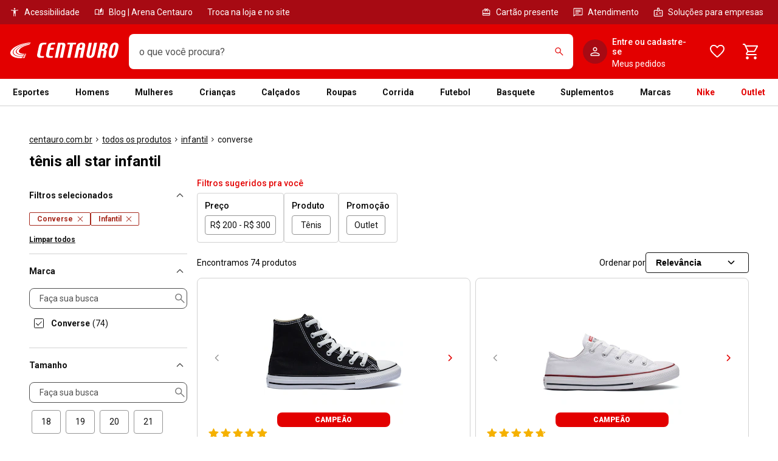

--- FILE ---
content_type: application/x-javascript
request_url: https://static.centauro.com.br/store/1-95-4/_next/static/chunks/8183.aae163bf993ae826.js
body_size: 5154
content:
!function(){try{var e="undefined"!=typeof window?window:"undefined"!=typeof global?global:"undefined"!=typeof self?self:{},t=(new e.Error).stack;t&&(e._sentryDebugIds=e._sentryDebugIds||{},e._sentryDebugIds[t]="e2f6941f-99a3-4f53-8cbf-07cb742069f9",e._sentryDebugIdIdentifier="sentry-dbid-e2f6941f-99a3-4f53-8cbf-07cb742069f9")}catch(e){}}();"use strict";(self.webpackChunk_N_E=self.webpackChunk_N_E||[]).push([[8183],{97307:function(e,t,r){r.d(t,{Z:function(){return h}});var n=r(2784),o=r(35505),i=r(79802),l={disabled:function(){return(0,o.css)(["cursor:initial;pointer-events:none;"])}},s=o.default.label.withConfig({displayName:"Radiostyled__Label",componentId:"sc-1rmc3gh-0"})(["",""],function(e){var t=e.theme,r=e.disabled;return(0,o.css)(["display:flex;align-items:center;justify-content:center;color:",";width:100%;height:100%;cursor:pointer;font-weight:",";font-family:",";margin-bottom:",";font-size:",";&:hover > ",":not([disabled]){border-color:",";}","{font-size:",";}",""],t.color.neutral[700],t.fontWeight.medium,t.fontFamily.primary,t.spacing[200],t.fontSize.xtiny,u,t.color.neutral[700],i.Z.greaterThan("medium"),t.fontSize.tiny,r&&l.disabled())}),a=o.default.div.withConfig({displayName:"Radiostyled__TextContainer",componentId:"sc-1rmc3gh-1"})(["",""],function(e){var t=e.theme;return(0,o.css)(["width:100%;display:flex;flex-direction:column;gap:",";padding-left:",";pointer-events:none;"],t.spacing[50],t.spacing[200])}),c=o.default.span.withConfig({displayName:"Radiostyled__Description",componentId:"sc-1rmc3gh-2"})(["",""],function(e){var t=e.theme;return(0,o.css)(["display:flex;font-weight:",";font-size:",";","{font-size:",";}"],t.fontWeight.regular,t.fontSize.mini,i.Z.greaterThan("medium"),t.fontSize.xtiny)}),u=o.default.input.withConfig({displayName:"Radiostyled__Input",componentId:"sc-1rmc3gh-3"})(["",""],function(e){var t=e.theme;return(0,o.css)(["appearance:none;user-select:none;box-sizing:border-box;display:inline-block;background-color:transparent;background-origin:border-box;flex-shrink:0;height:20px;width:20px;border:"," solid ",";border-radius:",";margin:",";padding:",";cursor:pointer;position:relative;transition:box-shadow 0.3s ease-in-out,border-color 0.3s;&::after{content:'';display:flex;width:10px;height:10px;background-color:",";position:absolute;top:50%;left:50%;border-radius:100px;transform:translate(-50%,-50%) scale(0.5);opacity:0;transition:opacity 0.3s,transform 0.3s;}&:focus:not([disabled]),&:hover:not([disabled]){outline:0;border-color:",";box-shadow:0 0 0 6px ",",inset 0 0 0 10px ",";}&:active:not([disabled]){box-shadow:0 0 0 4px ",",inset 0 0 0 10px ",";}&:checked{border-color:",";&::after{content:'';display:flex;width:10px;height:10px;background-color:",";position:absolute;top:50%;left:50%;border-radius:100px;transform:translate(-50%,-50%);opacity:1;}}&:disabled{pointer-events:none;border-color:",";& ~ ","{color:",";}&:not([checked]){background-color:",";}&:checked{border-color:",";&::after{background-color:",";}}}"],t.borderWidth.xthin,t.color.neutral[600],t.borderRadius.circular,t.spacing[0],t.spacing[0],t.color.neutral[700],t.color.neutral[700],t.color.neutral[200],t.color.neutral[200],t.color.neutral[200],t.color.neutral[200],t.color.neutral[700],t.color.neutral[700],t.color.neutral[400],a,t.color.neutral[400],t.color.neutral[400],t.color.neutral[400],t.color.neutral[400])}),f=r(52322);function d(e){return(d="function"==typeof Symbol&&"symbol"==typeof Symbol.iterator?function(e){return typeof e}:function(e){return e&&"function"==typeof Symbol&&e.constructor===Symbol&&e!==Symbol.prototype?"symbol":typeof e})(e)}var p=["name","id","value","label","description","disabled","selected"];function b(e,t){var r=Object.keys(e);if(Object.getOwnPropertySymbols){var n=Object.getOwnPropertySymbols(e);t&&(n=n.filter(function(t){return Object.getOwnPropertyDescriptor(e,t).enumerable})),r.push.apply(r,n)}return r}var h=(0,n.forwardRef)(function(e,t){var r=e.name,o=e.id,i=e.value,l=e.label,h=e.description,y=e.disabled,v=e.selected,g=function(e,t){if(null==e)return{};var r,n,o=function(e,t){if(null==e)return{};var r={};for(var n in e)if(({}).hasOwnProperty.call(e,n)){if(t.includes(n))continue;r[n]=e[n]}return r}(e,t);if(Object.getOwnPropertySymbols){var i=Object.getOwnPropertySymbols(e);for(n=0;n<i.length;n++)r=i[n],t.includes(r)||({}).propertyIsEnumerable.call(e,r)&&(o[r]=e[r])}return o}(e,p);return(0,n.useEffect)(function(){l||h||console.warn("MOTRIZ DS: It's necessary either a label or a description to Radio Button working correctly")},[]),(0,f.jsxs)(s,{disabled:y,children:[(0,f.jsx)(u,function(e){for(var t=1;t<arguments.length;t++){var r=null!=arguments[t]?arguments[t]:{};t%2?b(Object(r),!0).forEach(function(t){var n,o;n=t,o=r[t],(n=function(e){var t=function(e,t){if("object"!=d(e)||!e)return e;var r=e[Symbol.toPrimitive];if(void 0!==r){var n=r.call(e,t||"default");if("object"!=d(n))return n;throw TypeError("@@toPrimitive must return a primitive value.")}return("string"===t?String:Number)(e)}(e,"string");return"symbol"==d(t)?t:t+""}(n))in e?Object.defineProperty(e,n,{value:o,enumerable:!0,configurable:!0,writable:!0}):e[n]=o}):Object.getOwnPropertyDescriptors?Object.defineProperties(e,Object.getOwnPropertyDescriptors(r)):b(Object(r)).forEach(function(t){Object.defineProperty(e,t,Object.getOwnPropertyDescriptor(r,t))})}return e}({type:"radio",disabled:y,name:r,checked:v===i,id:o,ref:t,value:i,"aria-label":l&&h&&"".concat(l,", ").concat(h)},g)),(0,f.jsxs)(a,{children:[l&&l,h&&(0,f.jsx)(c,{as:"label",children:h})]})]})})},45548:function(e,t,r){r.d(t,{Z:function(){return x}});var n=r(2784),o=r(35505),i=r(82980),l=r(79235),s=r(94666),a=r(27813),c=r(79802),u=(0,o.default)(a.Qc).attrs({as:"div"}).withConfig({displayName:"TextInputstyled__InputWrapper",componentId:"sc-1v2a0jn-0"})(["",""],function(e){var t=e.theme,r=e.isFilled;return(0,o.css)(["font-family:",";&:has(button),&:has(svg){padding-right:",";}&:not(button) > svg{color:",";}&:focus-within:not(button) > svg{color:",";}"],t.textInput.fontFamily,t.spacing[200],r?t.color.neutral[700]:t.color.neutral[500],t.color.neutral[700])}),f=o.default.input.withConfig({displayName:"TextInputstyled__StyledInput",componentId:"sc-1v2a0jn-1"})(["",""],function(e){var t=e.theme,r=e.disabled;return(0,o.css)(["box-sizing:border-box;width:100%;padding:"," ",";height:48px;border:none;background:transparent;color:",";outline:none;font-family:",";font-size:",";line-height:",";","{font-size:",";height:56px;}"],t.spacing[200],t.spacing[200],r?t.color.neutral[400]:t.color.neutral[700],t.textInput.fontFamily,t.fontSize.xtiny,t.lineHeight.small,c.Z.greaterThan("medium"),t.fontSize.tiny)}),d=r(52322);function p(e){return(p="function"==typeof Symbol&&"symbol"==typeof Symbol.iterator?function(e){return typeof e}:function(e){return e&&"function"==typeof Symbol&&e.constructor===Symbol&&e!==Symbol.prototype?"symbol":typeof e})(e)}var b=["id","type","defaultValue","icon","required","disabled","success","error","onBlur","onChange","button","displayCharCounter","maxLength","wrapperRef"],h=["control"];function y(e,t){var r=Object.keys(e);if(Object.getOwnPropertySymbols){var n=Object.getOwnPropertySymbols(e);t&&(n=n.filter(function(t){return Object.getOwnPropertyDescriptor(e,t).enumerable})),r.push.apply(r,n)}return r}function v(e){for(var t=1;t<arguments.length;t++){var r=null!=arguments[t]?arguments[t]:{};t%2?y(Object(r),!0).forEach(function(t){var n,o;n=t,o=r[t],(n=function(e){var t=function(e,t){if("object"!=p(e)||!e)return e;var r=e[Symbol.toPrimitive];if(void 0!==r){var n=r.call(e,t||"default");if("object"!=p(n))return n;throw TypeError("@@toPrimitive must return a primitive value.")}return("string"===t?String:Number)(e)}(e,"string");return"symbol"==p(t)?t:t+""}(n))in e?Object.defineProperty(e,n,{value:o,enumerable:!0,configurable:!0,writable:!0}):e[n]=o}):Object.getOwnPropertyDescriptors?Object.defineProperties(e,Object.getOwnPropertyDescriptors(r)):y(Object(r)).forEach(function(t){Object.defineProperty(e,t,Object.getOwnPropertyDescriptor(r,t))})}return e}function g(e,t){return function(e){if(Array.isArray(e))return e}(e)||function(e,t){var r=null==e?null:"undefined"!=typeof Symbol&&e[Symbol.iterator]||e["@@iterator"];if(null!=r){var n,o,i,l,s=[],a=!0,c=!1;try{if(i=(r=r.call(e)).next,0===t){if(Object(r)!==r)return;a=!1}else for(;!(a=(n=i.call(r)).done)&&(s.push(n.value),s.length!==t);a=!0);}catch(e){c=!0,o=e}finally{try{if(!a&&null!=r.return&&(l=r.return(),Object(l)!==l))return}finally{if(c)throw o}}return s}}(e,t)||function(e,t){if(e){if("string"==typeof e)return m(e,t);var r=({}).toString.call(e).slice(8,-1);return"Object"===r&&e.constructor&&(r=e.constructor.name),"Map"===r||"Set"===r?Array.from(e):"Arguments"===r||/^(?:Ui|I)nt(?:8|16|32)(?:Clamped)?Array$/.test(r)?m(e,t):void 0}}(e,t)||function(){throw TypeError("Invalid attempt to destructure non-iterable instance.\nIn order to be iterable, non-array objects must have a [Symbol.iterator]() method.")}()}function m(e,t){(null==t||t>e.length)&&(t=e.length);for(var r=0,n=Array(t);r<t;r++)n[r]=e[r];return n}function w(e,t){if(null==e)return{};var r,n,o=function(e,t){if(null==e)return{};var r={};for(var n in e)if(({}).hasOwnProperty.call(e,n)){if(t.includes(n))continue;r[n]=e[n]}return r}(e,t);if(Object.getOwnPropertySymbols){var i=Object.getOwnPropertySymbols(e);for(n=0;n<i.length;n++)r=i[n],t.includes(r)||({}).propertyIsEnumerable.call(e,r)&&(o[r]=e[r])}return o}var O=(0,n.forwardRef)(function(e,t){var r=e.id,s=e.type,a=e.defaultValue,c=e.icon,p=e.required,h=e.disabled,y=e.success,m=e.error,O=e.onBlur,j=e.onChange,x=e.button,S=e.displayCharCounter,P=e.maxLength,k=e.wrapperRef,I=w(e,b),C=g((0,n.useState)(!!a),2),_=C[0],E=C[1],Z=g((0,n.useState)(a?"".concat(a).length:0),2),D=Z[0],N=Z[1],R=(0,o.useTheme)().color,V=(0,n.useCallback)(function(e){E(!!e.currentTarget.value),null==O||O(e)},[O]),z=(0,n.useCallback)(function(e){N(e.target.value.length),null==j||j(e)},[j]);return(0,d.jsxs)(u,{as:"div",ref:k,success:y,error:m,disabled:h,isFilled:_,"data-testid":"input-wrapper",children:[(0,d.jsx)(f,v({type:void 0===s?"text":s,id:r,disabled:h,onBlur:V,onChange:z,required:p,defaultValue:a,maxLength:P,ref:t},I)),x&&(0,d.jsx)(i.Z,v(v({},x),{},{disabled:h,size:"small",variant:"tertiary",hasBackground:!0,icon:(0,n.cloneElement)(x.icon),children:null})),S&&!!P&&(0,d.jsxs)(l.Z,{mr:200,type:"simple",as:"span",color:R.neutral["600"],children:[D,"/",P]}),c&&(0,n.cloneElement)(c)]})});O.displayName="MotrizInput";var j=(0,n.forwardRef)(function(e,t){var r=e.control,n=w(e,h);return(0,d.jsx)(s.Z,v(v({},r),{},{children:(0,d.jsx)(O,v({ref:t},n))}))});j.displayName="TextInput";var x=j},87376:function(e,t,r){function n(e){return(n="function"==typeof Symbol&&"symbol"==typeof Symbol.iterator?function(e){return typeof e}:function(e){return e&&"function"==typeof Symbol&&e.constructor===Symbol&&e!==Symbol.prototype?"symbol":typeof e})(e)}t.Z=void 0;var o=r(52322);function i(e,t){var r=Object.keys(e);if(Object.getOwnPropertySymbols){var n=Object.getOwnPropertySymbols(e);t&&(n=n.filter(function(t){return Object.getOwnPropertyDescriptor(e,t).enumerable})),r.push.apply(r,n)}return r}function l(e){for(var t=1;t<arguments.length;t++){var r=null!=arguments[t]?arguments[t]:{};t%2?i(Object(r),!0).forEach(function(t){var o,i;o=t,i=r[t],(o=function(e){var t=function(e,t){if("object"!=n(e)||!e)return e;var r=e[Symbol.toPrimitive];if(void 0!==r){var o=r.call(e,t||"default");if("object"!=n(o))return o;throw TypeError("@@toPrimitive must return a primitive value.")}return("string"===t?String:Number)(e)}(e,"string");return"symbol"==n(t)?t:t+""}(o))in e?Object.defineProperty(e,o,{value:i,enumerable:!0,configurable:!0,writable:!0}):e[o]=i}):Object.getOwnPropertyDescriptors?Object.defineProperties(e,Object.getOwnPropertyDescriptors(r)):i(Object(r)).forEach(function(t){Object.defineProperty(e,t,Object.getOwnPropertyDescriptor(r,t))})}return e}t.Z=function(e){return(0,o.jsx)("svg",l(l({width:24,height:24,viewBox:"0 0 24 24",fill:"none",xmlns:"http://www.w3.org/2000/svg"},e),{},{children:(0,o.jsx)("path",{d:"M9.05 17.75c-.5 0-.925-.175-1.275-.525a1.736 1.736 0 0 1-.525-1.275V4.05c0-.5.175-.925.525-1.275.35-.35.775-.525 1.275-.525h8.9c.5 0 .925.175 1.275.525.35.35.525.775.525 1.275v11.9c0 .5-.175.925-.525 1.275-.35.35-.775.525-1.275.525h-8.9Zm0-1.5h8.9c.067 0 .133-.033.2-.1s.1-.133.1-.2V4.05c0-.067-.033-.133-.1-.2s-.133-.1-.2-.1h-8.9c-.067 0-.133.033-.2.1s-.1.133-.1.2v11.9c0 .067.033.133.1.2s.133.1.2.1Zm-5.8-1.375h1.5v-2h-1.5v2Zm0-3.7h1.5v-2h-1.5v2Zm6.875 10.575h2v-1.5h-2v1.5Zm-6.875-3.2h1.5v-2h-1.5v2Zm1.5 3.2v-1.5h-1.5c0 .417.146.77.438 1.062.291.292.645.438 1.062.438Zm1.7 0h2v-1.5h-2v1.5Zm7.375 0c.417 0 .771-.146 1.063-.438.291-.291.437-.645.437-1.062h-1.5v1.5ZM3.25 7.475h1.5v-1.5c-.417 0-.77.146-1.062.437a1.447 1.447 0 0 0-.438 1.063Z",fill:"currentColor"})}))}},20360:function(e,t,r){r.d(t,{YD:function(){return p},df:function(){return d}});var n=r(2784),o=Object.defineProperty,i=(e,t,r)=>t in e?o(e,t,{enumerable:!0,configurable:!0,writable:!0,value:r}):e[t]=r,l=(e,t,r)=>(i(e,"symbol"!=typeof t?t+"":t,r),r),s=new Map,a=new WeakMap,c=0,u=void 0;function f(e,t,r={},n=u){if(void 0===window.IntersectionObserver&&void 0!==n){let o=e.getBoundingClientRect();return t(n,{isIntersecting:n,target:e,intersectionRatio:"number"==typeof r.threshold?r.threshold:0,time:0,boundingClientRect:o,intersectionRect:o,rootBounds:o}),()=>{}}let{id:o,observer:i,elements:l}=function(e){let t=Object.keys(e).sort().filter(t=>void 0!==e[t]).map(t=>{var r;return`${t}_${"root"===t?(r=e.root)?(a.has(r)||(c+=1,a.set(r,c.toString())),a.get(r)):"0":e[t]}`}).toString(),r=s.get(t);if(!r){let n;let o=new Map,i=new IntersectionObserver(t=>{t.forEach(t=>{var r;let i=t.isIntersecting&&n.some(e=>t.intersectionRatio>=e);e.trackVisibility&&void 0===t.isVisible&&(t.isVisible=i),null==(r=o.get(t.target))||r.forEach(e=>{e(i,t)})})},e);n=i.thresholds||(Array.isArray(e.threshold)?e.threshold:[e.threshold||0]),r={id:t,observer:i,elements:o},s.set(t,r)}return r}(r),f=l.get(e)||[];return l.has(e)||l.set(e,f),f.push(t),i.observe(e),function(){f.splice(f.indexOf(t),1),0===f.length&&(l.delete(e),i.unobserve(e)),0===l.size&&(i.disconnect(),s.delete(o))}}var d=class extends n.Component{constructor(e){super(e),l(this,"node",null),l(this,"_unobserveCb",null),l(this,"handleNode",e=>{!this.node||(this.unobserve(),e||this.props.triggerOnce||this.props.skip||this.setState({inView:!!this.props.initialInView,entry:void 0})),this.node=e||null,this.observeNode()}),l(this,"handleChange",(e,t)=>{e&&this.props.triggerOnce&&this.unobserve(),"function"!=typeof this.props.children||this.setState({inView:e,entry:t}),this.props.onChange&&this.props.onChange(e,t)}),this.state={inView:!!e.initialInView,entry:void 0}}componentDidUpdate(e){(e.rootMargin!==this.props.rootMargin||e.root!==this.props.root||e.threshold!==this.props.threshold||e.skip!==this.props.skip||e.trackVisibility!==this.props.trackVisibility||e.delay!==this.props.delay)&&(this.unobserve(),this.observeNode())}componentWillUnmount(){this.unobserve(),this.node=null}observeNode(){if(!this.node||this.props.skip)return;let{threshold:e,root:t,rootMargin:r,trackVisibility:n,delay:o,fallbackInView:i}=this.props;this._unobserveCb=f(this.node,this.handleChange,{threshold:e,root:t,rootMargin:r,trackVisibility:n,delay:o},i)}unobserve(){this._unobserveCb&&(this._unobserveCb(),this._unobserveCb=null)}render(){let{children:e}=this.props;if("function"==typeof e){let{inView:t,entry:r}=this.state;return e({inView:t,entry:r,ref:this.handleNode})}let{as:t,triggerOnce:r,threshold:o,root:i,rootMargin:l,onChange:s,skip:a,trackVisibility:c,delay:u,initialInView:f,fallbackInView:d,...p}=this.props;return n.createElement(t||"div",{ref:this.handleNode,...p},e)}};function p({threshold:e,delay:t,trackVisibility:r,rootMargin:o,root:i,triggerOnce:l,skip:s,initialInView:a,fallbackInView:c,onChange:u}={}){var d;let[p,b]=n.useState(null),h=n.useRef(),[y,v]=n.useState({inView:!!a,entry:void 0});h.current=u,n.useEffect(()=>{let n;if(!s&&p)return n=f(p,(e,t)=>{v({inView:e,entry:t}),h.current&&h.current(e,t),t.isIntersecting&&l&&n&&(n(),n=void 0)},{root:i,rootMargin:o,threshold:e,trackVisibility:r,delay:t},c),()=>{n&&n()}},[Array.isArray(e)?e.toString():e,p,i,o,l,s,r,c,t]);let g=null==(d=y.entry)?void 0:d.target,m=n.useRef();p||!g||l||s||m.current===g||(m.current=g,v({inView:!!a,entry:void 0}));let w=[b,y.inView,y.entry];return w.ref=w[0],w.inView=w[1],w.entry=w[2],w}}}]);

--- FILE ---
content_type: application/x-javascript
request_url: https://static.centauro.com.br/store/1-95-4/_next/static/chunks/7024.cc7b183e6efc223a.js
body_size: 16244
content:
!function(){try{var e="undefined"!=typeof window?window:"undefined"!=typeof global?global:"undefined"!=typeof self?self:{},t=(new e.Error).stack;t&&(e._sentryDebugIds=e._sentryDebugIds||{},e._sentryDebugIds[t]="675e6fda-f375-4474-a6a1-d6830a9d4d29",e._sentryDebugIdIdentifier="sentry-dbid-675e6fda-f375-4474-a6a1-d6830a9d4d29")}catch(e){}}();"use strict";(self.webpackChunk_N_E=self.webpackChunk_N_E||[]).push([[7024,3367],{63176:function(e,t,n){n.d(t,{Z:function(){return f}});var r=n(2784),o=n(35505),i=o.default.div.withConfig({displayName:"Hintstyled__HintWrapper",componentId:"sc-13irl3w-0"})(["",""],function(e){var t=e.theme,n=e.state,r=e.size;return(0,o.css)(["display:flex;margin:"," 0;gap:",";align-items:center;font-weight:",";font-family:",";font-size:",";color:",";svg{color:",";font-size:",";}"],t.hint.marginVertical,t.hint.itemSpacing,t.hint.fontWeight,t.fontFamily.primary,t.hint.fontSize[r],t.hint.color[n],t.hint.color[n],t.hint.iconSize)}),a=n(735),l=n(52322);function c(e){return(c="function"==typeof Symbol&&"symbol"==typeof Symbol.iterator?function(e){return typeof e}:function(e){return e&&"function"==typeof Symbol&&e.constructor===Symbol&&e!==Symbol.prototype?"symbol":typeof e})(e)}var u=["id","state","size","icon","text"];function s(e,t){var n=Object.keys(e);if(Object.getOwnPropertySymbols){var r=Object.getOwnPropertySymbols(e);t&&(r=r.filter(function(t){return Object.getOwnPropertyDescriptor(e,t).enumerable})),n.push.apply(n,r)}return n}function d(e){for(var t=1;t<arguments.length;t++){var n=null!=arguments[t]?arguments[t]:{};t%2?s(Object(n),!0).forEach(function(t){var r,o;r=t,o=n[t],(r=function(e){var t=function(e,t){if("object"!=c(e)||!e)return e;var n=e[Symbol.toPrimitive];if(void 0!==n){var r=n.call(e,t||"default");if("object"!=c(r))return r;throw TypeError("@@toPrimitive must return a primitive value.")}return("string"===t?String:Number)(e)}(e,"string");return"symbol"==c(t)?t:t+""}(r))in e?Object.defineProperty(e,r,{value:o,enumerable:!0,configurable:!0,writable:!0}):e[r]=o}):Object.getOwnPropertyDescriptors?Object.defineProperties(e,Object.getOwnPropertyDescriptors(n)):s(Object(n)).forEach(function(t){Object.defineProperty(e,t,Object.getOwnPropertyDescriptor(n,t))})}return e}var f=function(e){var t=e.id,n=void 0===t?(0,a.Z)("motriz-hint-"):t,o=e.state,c=void 0===o?"default":o,s=e.size,f=void 0===s?"medium":s,p=e.icon,m=e.text,v=function(e,t){if(null==e)return{};var n,r,o=function(e,t){if(null==e)return{};var n={};for(var r in e)if(({}).hasOwnProperty.call(e,r)){if(t.includes(r))continue;n[r]=e[r]}return n}(e,t);if(Object.getOwnPropertySymbols){var i=Object.getOwnPropertySymbols(e);for(r=0;r<i.length;r++)n=i[r],t.includes(n)||({}).propertyIsEnumerable.call(e,n)&&(o[n]=e[n])}return o}(e,u);return(0,l.jsx)("div",{id:n,children:[m].flat().map(function(e,t){return(0,l.jsxs)(i,d(d({state:c,size:f},v),{},{children:[p&&(0,r.cloneElement)(p,{width:16,height:16,"data-testid":"Hint ".concat(c)}),(0,l.jsx)("span",{children:e})]}),"".concat(e).concat(t))})})}},79403:function(e,t,n){function r(e){return(r="function"==typeof Symbol&&"symbol"==typeof Symbol.iterator?function(e){return typeof e}:function(e){return e&&"function"==typeof Symbol&&e.constructor===Symbol&&e!==Symbol.prototype?"symbol":typeof e})(e)}t.Z=void 0;var o=n(52322);function i(e,t){var n=Object.keys(e);if(Object.getOwnPropertySymbols){var r=Object.getOwnPropertySymbols(e);t&&(r=r.filter(function(t){return Object.getOwnPropertyDescriptor(e,t).enumerable})),n.push.apply(n,r)}return n}function a(e){for(var t=1;t<arguments.length;t++){var n=null!=arguments[t]?arguments[t]:{};t%2?i(Object(n),!0).forEach(function(t){var o,i;o=t,i=n[t],(o=function(e){var t=function(e,t){if("object"!=r(e)||!e)return e;var n=e[Symbol.toPrimitive];if(void 0!==n){var o=n.call(e,t||"default");if("object"!=r(o))return o;throw TypeError("@@toPrimitive must return a primitive value.")}return("string"===t?String:Number)(e)}(e,"string");return"symbol"==r(t)?t:t+""}(o))in e?Object.defineProperty(e,o,{value:i,enumerable:!0,configurable:!0,writable:!0}):e[o]=i}):Object.getOwnPropertyDescriptors?Object.defineProperties(e,Object.getOwnPropertyDescriptors(n)):i(Object(n)).forEach(function(t){Object.defineProperty(e,t,Object.getOwnPropertyDescriptor(n,t))})}return e}t.Z=function(e){return(0,o.jsx)("svg",a(a({width:24,height:24,viewBox:"0 0 24 24",fill:"none",xmlns:"http://www.w3.org/2000/svg"},e),{},{children:(0,o.jsx)("path",{d:"M14.225 18.15a.693.693 0 0 1-.237-.513.69.69 0 0 1 .212-.537l4.35-4.35H3.15A.726.726 0 0 1 2.4 12a.728.728 0 0 1 .75-.75h15.4L14.2 6.9a.752.752 0 0 1-.212-.525.632.632 0 0 1 .212-.525.669.669 0 0 1 .525-.225c.217 0 .392.075.525.225l5.525 5.525c.1.083.167.179.2.287a1.147 1.147 0 0 1 0 .675.764.764 0 0 1-.2.313l-5.525 5.5a.654.654 0 0 1-.512.225.655.655 0 0 1-.513-.225Z",fill:"currentColor"})}))}},2505:function(e,t,n){function r(e){return(r="function"==typeof Symbol&&"symbol"==typeof Symbol.iterator?function(e){return typeof e}:function(e){return e&&"function"==typeof Symbol&&e.constructor===Symbol&&e!==Symbol.prototype?"symbol":typeof e})(e)}t.Z=void 0;var o=n(52322);function i(e,t){var n=Object.keys(e);if(Object.getOwnPropertySymbols){var r=Object.getOwnPropertySymbols(e);t&&(r=r.filter(function(t){return Object.getOwnPropertyDescriptor(e,t).enumerable})),n.push.apply(n,r)}return n}function a(e){for(var t=1;t<arguments.length;t++){var n=null!=arguments[t]?arguments[t]:{};t%2?i(Object(n),!0).forEach(function(t){var o,i;o=t,i=n[t],(o=function(e){var t=function(e,t){if("object"!=r(e)||!e)return e;var n=e[Symbol.toPrimitive];if(void 0!==n){var o=n.call(e,t||"default");if("object"!=r(o))return o;throw TypeError("@@toPrimitive must return a primitive value.")}return("string"===t?String:Number)(e)}(e,"string");return"symbol"==r(t)?t:t+""}(o))in e?Object.defineProperty(e,o,{value:i,enumerable:!0,configurable:!0,writable:!0}):e[o]=i}):Object.getOwnPropertyDescriptors?Object.defineProperties(e,Object.getOwnPropertyDescriptors(n)):i(Object(n)).forEach(function(t){Object.defineProperty(e,t,Object.getOwnPropertyDescriptor(n,t))})}return e}t.Z=function(e){return(0,o.jsx)("svg",a(a({width:24,height:24,viewBox:"0 0 24 24",fill:"none",xmlns:"http://www.w3.org/2000/svg"},e),{},{children:(0,o.jsx)("path",{d:"M5.3 21.5c-.5 0-.925-.175-1.275-.525A1.736 1.736 0 0 1 3.5 19.7V8.775a1.94 1.94 0 0 1-.7-.613 1.59 1.59 0 0 1-.3-.962V4.8c0-.5.175-.925.525-1.275C3.375 3.175 3.8 3 4.3 3h15.4c.5 0 .925.175 1.275.525.35.35.525.775.525 1.275v2.4c0 .367-.1.687-.3.962-.2.275-.433.48-.7.613V19.7c0 .5-.175.925-.525 1.275-.35.35-.775.525-1.275.525H5.3ZM5 9v10.7c0 .083.03.154.088.213A.289.289 0 0 0 5.3 20h13.4a.292.292 0 0 0 .213-.087A.292.292 0 0 0 19 19.7V9H5Zm14.7-1.5a.29.29 0 0 0 .213-.088A.289.289 0 0 0 20 7.2V4.8a.292.292 0 0 0-.087-.213.292.292 0 0 0-.213-.087H4.3a.289.289 0 0 0-.212.087A.29.29 0 0 0 4 4.8v2.4c0 .083.03.154.088.212A.287.287 0 0 0 4.3 7.5h15.4Zm-9.75 6.2h4.1a.71.71 0 0 0 .538-.225.742.742 0 0 0 .212-.525.731.731 0 0 0-.212-.538.731.731 0 0 0-.538-.212h-4.1a.728.728 0 0 0-.75.75c0 .2.071.375.213.525.141.15.32.225.537.225Z",fill:"currentColor"})}))}},50415:function(e,t,n){function r(e){return(r="function"==typeof Symbol&&"symbol"==typeof Symbol.iterator?function(e){return typeof e}:function(e){return e&&"function"==typeof Symbol&&e.constructor===Symbol&&e!==Symbol.prototype?"symbol":typeof e})(e)}t.Z=void 0;var o=n(52322);function i(e,t){var n=Object.keys(e);if(Object.getOwnPropertySymbols){var r=Object.getOwnPropertySymbols(e);t&&(r=r.filter(function(t){return Object.getOwnPropertyDescriptor(e,t).enumerable})),n.push.apply(n,r)}return n}function a(e){for(var t=1;t<arguments.length;t++){var n=null!=arguments[t]?arguments[t]:{};t%2?i(Object(n),!0).forEach(function(t){var o,i;o=t,i=n[t],(o=function(e){var t=function(e,t){if("object"!=r(e)||!e)return e;var n=e[Symbol.toPrimitive];if(void 0!==n){var o=n.call(e,t||"default");if("object"!=r(o))return o;throw TypeError("@@toPrimitive must return a primitive value.")}return("string"===t?String:Number)(e)}(e,"string");return"symbol"==r(t)?t:t+""}(o))in e?Object.defineProperty(e,o,{value:i,enumerable:!0,configurable:!0,writable:!0}):e[o]=i}):Object.getOwnPropertyDescriptors?Object.defineProperties(e,Object.getOwnPropertyDescriptors(n)):i(Object(n)).forEach(function(t){Object.defineProperty(e,t,Object.getOwnPropertyDescriptor(n,t))})}return e}t.Z=function(e){return(0,o.jsx)("svg",a(a({width:24,height:24,viewBox:"0 0 24 24",fill:"none",xmlns:"http://www.w3.org/2000/svg"},e),{},{children:(0,o.jsx)("path",{d:"M7.15 21.55c-.483 0-.896-.17-1.237-.512A1.687 1.687 0 0 1 5.4 19.8c0-.483.171-.896.513-1.238a1.685 1.685 0 0 1 1.237-.512c.483 0 .896.17 1.237.512.342.342.513.755.513 1.238s-.171.896-.513 1.238a1.685 1.685 0 0 1-1.237.512Zm9.7 0c-.483 0-.896-.17-1.237-.512A1.687 1.687 0 0 1 15.1 19.8c0-.483.171-.896.513-1.238a1.685 1.685 0 0 1 1.237-.512c.483 0 .896.17 1.237.512.342.342.513.755.513 1.238s-.171.896-.513 1.238a1.685 1.685 0 0 1-1.237.512ZM6.025 5.75l2.525 5.3h7l2.775-5.025a.187.187 0 0 0 0-.187.162.162 0 0 0-.15-.088H6.025Zm1.125 10.8c-.667 0-1.167-.287-1.5-.862-.333-.575-.342-1.146-.025-1.713L7.05 11.4 3.4 3.75H2.225A.728.728 0 0 1 1.5 3c0-.217.07-.396.212-.538a.731.731 0 0 1 .538-.212h1.525a.933.933 0 0 1 .825.525l.7 1.475h13.875c.467 0 .796.17.988.512.191.342.187.705-.013 1.088l-3.225 5.8c-.15.283-.358.504-.625.662a1.726 1.726 0 0 1-.9.238H8.1l-1.15 2.125a.244.244 0 0 0-.012.25c.041.083.112.125.212.125h10.725c.2 0 .371.075.513.225.141.15.212.325.212.525a.728.728 0 0 1-.75.75H7.15Z",fill:"currentColor"})}))}},27956:function(e,t,n){function r(e){return(r="function"==typeof Symbol&&"symbol"==typeof Symbol.iterator?function(e){return typeof e}:function(e){return e&&"function"==typeof Symbol&&e.constructor===Symbol&&e!==Symbol.prototype?"symbol":typeof e})(e)}t.Z=void 0;var o=n(52322);function i(e,t){var n=Object.keys(e);if(Object.getOwnPropertySymbols){var r=Object.getOwnPropertySymbols(e);t&&(r=r.filter(function(t){return Object.getOwnPropertyDescriptor(e,t).enumerable})),n.push.apply(n,r)}return n}function a(e){for(var t=1;t<arguments.length;t++){var n=null!=arguments[t]?arguments[t]:{};t%2?i(Object(n),!0).forEach(function(t){var o,i;o=t,i=n[t],(o=function(e){var t=function(e,t){if("object"!=r(e)||!e)return e;var n=e[Symbol.toPrimitive];if(void 0!==n){var o=n.call(e,t||"default");if("object"!=r(o))return o;throw TypeError("@@toPrimitive must return a primitive value.")}return("string"===t?String:Number)(e)}(e,"string");return"symbol"==r(t)?t:t+""}(o))in e?Object.defineProperty(e,o,{value:i,enumerable:!0,configurable:!0,writable:!0}):e[o]=i}):Object.getOwnPropertyDescriptors?Object.defineProperties(e,Object.getOwnPropertyDescriptors(n)):i(Object(n)).forEach(function(t){Object.defineProperty(e,t,Object.getOwnPropertyDescriptor(n,t))})}return e}t.Z=function(e){return(0,o.jsx)("svg",a(a({width:24,height:24,viewBox:"0 0 24 24",fill:"none",xmlns:"http://www.w3.org/2000/svg"},e),{},{children:(0,o.jsx)("path",{d:"M10.775 19.25 9.35 17.925a63.98 63.98 0 0 1-4.762-4.763C3.196 11.604 2.5 9.933 2.5 8.15c0-1.417.48-2.604 1.438-3.563C4.896 3.629 6.083 3.15 7.5 3.15c.8 0 1.596.187 2.388.562.791.375 1.495.98 2.112 1.813.617-.833 1.321-1.438 2.113-1.813.791-.375 1.587-.562 2.387-.562 1.417 0 2.604.479 3.562 1.437.959.959 1.438 2.146 1.438 3.563 0 1.8-.708 3.487-2.125 5.062a65.31 65.31 0 0 1-4.75 4.738l-1.4 1.275c-.35.333-.758.5-1.225.5-.467 0-.875-.158-1.225-.475Zm.5-12.2c-.533-.833-1.1-1.442-1.7-1.825-.6-.383-1.292-.575-2.075-.575-1 0-1.833.333-2.5 1s-1 1.5-1 2.5c0 .8.258 1.637.775 2.512a16.212 16.212 0 0 0 1.95 2.613 36.426 36.426 0 0 0 2.537 2.537c.909.825 1.755 1.596 2.538 2.313a.27.27 0 0 0 .2.075.27.27 0 0 0 .2-.075c.783-.717 1.63-1.488 2.538-2.313a36.419 36.419 0 0 0 2.537-2.537 16.216 16.216 0 0 0 1.95-2.613C19.742 9.787 20 8.95 20 8.15c0-1-.333-1.833-1-2.5s-1.5-1-2.5-1c-.783 0-1.475.192-2.075.575-.6.383-1.167.992-1.7 1.825a.87.87 0 0 1-.325.275.888.888 0 0 1-.4.1.888.888 0 0 1-.4-.1.87.87 0 0 1-.325-.275Z",fill:"currentColor"})}))}},54521:function(e,t,n){function r(e){return(r="function"==typeof Symbol&&"symbol"==typeof Symbol.iterator?function(e){return typeof e}:function(e){return e&&"function"==typeof Symbol&&e.constructor===Symbol&&e!==Symbol.prototype?"symbol":typeof e})(e)}t.Z=void 0;var o=n(52322);function i(e,t){var n=Object.keys(e);if(Object.getOwnPropertySymbols){var r=Object.getOwnPropertySymbols(e);t&&(r=r.filter(function(t){return Object.getOwnPropertyDescriptor(e,t).enumerable})),n.push.apply(n,r)}return n}function a(e){for(var t=1;t<arguments.length;t++){var n=null!=arguments[t]?arguments[t]:{};t%2?i(Object(n),!0).forEach(function(t){var o,i;o=t,i=n[t],(o=function(e){var t=function(e,t){if("object"!=r(e)||!e)return e;var n=e[Symbol.toPrimitive];if(void 0!==n){var o=n.call(e,t||"default");if("object"!=r(o))return o;throw TypeError("@@toPrimitive must return a primitive value.")}return("string"===t?String:Number)(e)}(e,"string");return"symbol"==r(t)?t:t+""}(o))in e?Object.defineProperty(e,o,{value:i,enumerable:!0,configurable:!0,writable:!0}):e[o]=i}):Object.getOwnPropertyDescriptors?Object.defineProperties(e,Object.getOwnPropertyDescriptors(n)):i(Object(n)).forEach(function(t){Object.defineProperty(e,t,Object.getOwnPropertyDescriptor(n,t))})}return e}t.Z=function(e){return(0,o.jsx)("svg",a(a({width:24,height:24,viewBox:"0 0 24 24",fill:"none",xmlns:"http://www.w3.org/2000/svg"},e),{},{children:(0,o.jsx)("path",{fillRule:"evenodd",clipRule:"evenodd",d:"M7.914 4c-1.306 0-2.54.51-3.469 1.44a4.962 4.962 0 0 0 0 7L12 20l7.554-7.56a4.962 4.962 0 0 0 0-7.001A4.878 4.878 0 0 0 16.086 4a4.88 4.88 0 0 0-3.468 1.439L12 6.057l-.618-.618A4.878 4.878 0 0 0 7.914 4Zm3.964 13.888.122.122.068-.068a2.749 2.749 0 0 1-.19-.054Z",fill:"currentColor"})}))}},97377:function(e,t,n){function r(e){return(r="function"==typeof Symbol&&"symbol"==typeof Symbol.iterator?function(e){return typeof e}:function(e){return e&&"function"==typeof Symbol&&e.constructor===Symbol&&e!==Symbol.prototype?"symbol":typeof e})(e)}t.Z=void 0;var o=n(52322);function i(e,t){var n=Object.keys(e);if(Object.getOwnPropertySymbols){var r=Object.getOwnPropertySymbols(e);t&&(r=r.filter(function(t){return Object.getOwnPropertyDescriptor(e,t).enumerable})),n.push.apply(n,r)}return n}function a(e){for(var t=1;t<arguments.length;t++){var n=null!=arguments[t]?arguments[t]:{};t%2?i(Object(n),!0).forEach(function(t){var o,i;o=t,i=n[t],(o=function(e){var t=function(e,t){if("object"!=r(e)||!e)return e;var n=e[Symbol.toPrimitive];if(void 0!==n){var o=n.call(e,t||"default");if("object"!=r(o))return o;throw TypeError("@@toPrimitive must return a primitive value.")}return("string"===t?String:Number)(e)}(e,"string");return"symbol"==r(t)?t:t+""}(o))in e?Object.defineProperty(e,o,{value:i,enumerable:!0,configurable:!0,writable:!0}):e[o]=i}):Object.getOwnPropertyDescriptors?Object.defineProperties(e,Object.getOwnPropertyDescriptors(n)):i(Object(n)).forEach(function(t){Object.defineProperty(e,t,Object.getOwnPropertyDescriptor(n,t))})}return e}t.Z=function(e){return(0,o.jsx)("svg",a(a({width:24,height:24,viewBox:"0 0 24 24",fill:"none",xmlns:"http://www.w3.org/2000/svg"},e),{},{children:(0,o.jsx)("path",{d:"M12 11.75c.483 0 .896-.17 1.238-.512.341-.342.512-.755.512-1.238s-.17-.896-.512-1.238A1.689 1.689 0 0 0 12 8.25c-.483 0-.896.17-1.238.512A1.689 1.689 0 0 0 10.25 10c0 .483.17.896.512 1.238.342.341.755.512 1.238.512Zm0 8.05c2.067-1.833 3.625-3.588 4.675-5.263 1.05-1.675 1.575-3.12 1.575-4.337 0-1.9-.604-3.45-1.812-4.65-1.209-1.2-2.688-1.8-4.438-1.8-1.75 0-3.23.6-4.438 1.8C6.354 6.75 5.75 8.3 5.75 10.2c0 1.217.525 2.662 1.575 4.337 1.05 1.675 2.608 3.43 4.675 5.263Zm0 1.65a1.27 1.27 0 0 1-.35-.05.884.884 0 0 1-.325-.175c-2.367-2.15-4.137-4.142-5.312-5.975-1.175-1.833-1.763-3.517-1.763-5.05 0-2.417.78-4.346 2.338-5.788C8.146 2.971 9.95 2.25 12 2.25s3.854.72 5.413 2.162c1.558 1.442 2.337 3.371 2.337 5.788 0 1.533-.587 3.217-1.762 5.05-1.175 1.833-2.946 3.825-5.313 5.975a.884.884 0 0 1-.325.175 1.27 1.27 0 0 1-.35.05Z",fill:"currentColor"})}))}},63831:function(e,t,n){n(2784);var r=n(49933),o=n(52322);t.Z=(0,r.Z)((0,o.jsx)("path",{fillRule:"evenodd",clipRule:"evenodd",d:"M19.7071 3.29292C20.006 3.59175 20.0847 4.04618 19.9038 4.42811L12.7985 19.4281C12.6177 19.8098 12.2165 20.0368 11.7962 19.9952C11.3759 19.9535 11.0271 19.6523 10.9246 19.2426L9.49119 13.5089L3.75749 12.0754C3.34773 11.973 3.04651 11.6241 3.00489 11.2038C2.96327 10.7835 3.19022 10.3824 3.57194 10.2016L18.5719 3.09629C18.9539 2.91538 19.4083 2.99409 19.7071 3.29292ZM6.95337 10.8129L10.5584 11.7141C10.9166 11.8037 11.1964 12.0834 11.286 12.4417L12.1872 16.0467L16.8976 6.10241L6.95337 10.8129Z"}),"Location")},49933:function(e,t,n){n.d(t,{Z:function(){return f}});var r=n(2784),o=n(35505),i=o.default.svg.attrs(function(e){return{version:e.version||"1.1",xmlns:e.xmlns||"http://www.w3.org/2000/svg",xmlnsXlink:e.xmlnsXlink||"http://www.w3.org/1999/xlink",fill:e.fill||"currentColor",viewBox:e.viewBox||"0 0 24 24"}}).withConfig({displayName:"SvgIcon__Icon",componentId:"sc-1keptri-0"})([""]),a=(0,o.default)(i).withConfig({displayName:"SvgIcon",componentId:"sc-1keptri-1"})(["width:1em;height:1em;user-select:none;color:",";font-size:",";"],function(e){return e.color||"inherit"},function(e){return e.size||"var(--host-rem-24, 1.5rem)"}),l=n(52322);function c(e){return(c="function"==typeof Symbol&&"symbol"==typeof Symbol.iterator?function(e){return typeof e}:function(e){return e&&"function"==typeof Symbol&&e.constructor===Symbol&&e!==Symbol.prototype?"symbol":typeof e})(e)}var u=["titleAccess"];function s(e,t){var n=Object.keys(e);if(Object.getOwnPropertySymbols){var r=Object.getOwnPropertySymbols(e);t&&(r=r.filter(function(t){return Object.getOwnPropertyDescriptor(e,t).enumerable})),n.push.apply(n,r)}return n}function d(e){for(var t=1;t<arguments.length;t++){var n=null!=arguments[t]?arguments[t]:{};t%2?s(Object(n),!0).forEach(function(t){var r,o;r=t,o=n[t],(r=function(e){var t=function(e,t){if("object"!=c(e)||!e)return e;var n=e[Symbol.toPrimitive];if(void 0!==n){var r=n.call(e,t||"default");if("object"!=c(r))return r;throw TypeError("@@toPrimitive must return a primitive value.")}return("string"===t?String:Number)(e)}(e,"string");return"symbol"==c(t)?t:t+""}(r))in e?Object.defineProperty(e,r,{value:o,enumerable:!0,configurable:!0,writable:!0}):e[r]=o}):Object.getOwnPropertyDescriptors?Object.defineProperties(e,Object.getOwnPropertyDescriptors(n)):s(Object(n)).forEach(function(t){Object.defineProperty(e,t,Object.getOwnPropertyDescriptor(n,t))})}return e}function f(e,t){var n=function(n,r){var o=n.titleAccess,i=function(e,t){if(null==e)return{};var n,r,o=function(e,t){if(null==e)return{};var n={};for(var r in e)if(({}).hasOwnProperty.call(e,r)){if(t.includes(r))continue;n[r]=e[r]}return n}(e,t);if(Object.getOwnPropertySymbols){var i=Object.getOwnPropertySymbols(e);for(r=0;r<i.length;r++)n=i[r],t.includes(n)||({}).propertyIsEnumerable.call(e,n)&&(o[n]=e[n])}return o}(n,u);return(0,l.jsxs)(a,d(d({"data-testid":"".concat(t,"Icon"),"aria-hidden":!o||void 0,role:o?"img":void 0,ref:r},i),{},{children:[e,o?(0,l.jsx)("title",{children:o}):null]}))};return n.displayName="".concat(t,"Icon"),(0,r.memo)((0,r.forwardRef)(n))}},2986:function(e,t,n){n.d(t,{$d:function(){return i},v1:function(){return o},w:function(){return a}});let r=e=>{let{name:t,sku:n,price:r,quantity:o=0}=e;return{itemName:t,itemId:n,price:r,quantity:o}},o=e=>e.length?{items:e.map(e=>r({name:e.name,sku:e.sku.id,price:e.price.price,quantity:e.quantity}))}:{items:[]},i=e=>e?{items:[r(e)]}:{items:[]},a=e=>{var t;return(null==e?void 0:null===(t=e.skus)||void 0===t?void 0:t.length)?{items:e.skus.map(t=>r({name:e.name,sku:t,price:e.price,quantity:e.quantity}))}:{items:[]}}},44107:function(e,t,n){var r,o,i,a,l,c;n.d(t,{aB:function(){return i},g1:function(){return r},pu:function(){return o}}),(a=r||(r={})).ITEM_SIDEBAR="product_item_sidebar",a.CART="cart";let u="button_calculate";(l=o||(o={})).ITEM="item_shipping_cost",l.SIZE_MODAL="size_modal_shipping_cost",l[l.BUTTON_PDP="".concat(u,"_product")]="BUTTON_PDP",l[l.BUTTON_PDP_MODAL="".concat(u,"_modal_product")]="BUTTON_PDP_MODAL",l[l.BUTTON_CART="".concat(u,"_cart")]="BUTTON_CART",l.BOTTOM_SHEET="bottom_sheet_shipping_cost",l.GEONAV_HEADER="geonav_header",(c=i||(i={})).HOME_DELIVERY="Receba em Casa",c.STORE_DELIVERY="Retire em Loja"},9901:function(e,t,n){n.d(t,{Z:function(){return o}});var r=n(37340);let o=e=>{let{event:t,component:n,originElement:o,availableStores:i,selectedStore:a}=e;return{event:t,component:n,originElement:o,availableStores:i,...(0,r.xb)(a)?{}:{selectedStore:a}}}},7974:function(e,t,n){n.d(t,{Re:function(){return u},in:function(){return o},yQ:function(){return c}});var r,o,i=n(68344),a=n(6364),l=n(37340);(r=o||(o={})).Home="home",r.Search="search",r.Nav="nav",r.TemporaryNav="temporary_nav",r.TemporaryProduct="temporary_product",r.StaticContent="static_content",r.Hotsite="hotsite",r.Product="product",r.InternalProduct="internal_product",r.Cart="cart",r.Delivery="delivery",r.ShippingInfo="shipping_info",r.PaymentInfo="payment_info",r.Purchase="purchase",r.Generic="generic",r.BestSelling="best_selling",r.Catalog="catalog",r.OrderCompleted="order_completed",r.EmptySearch="empty_search",r.EmptyNav="empty_nav",r.EmptyHotsite="empty_hotsite",r.UnavailableProduct="unavailable_product",r.ProductNotFound="empty_product",r.ProductCatalog="product_catalog",r.NotFound="unclassified_4xx",r.BlogHome="blog_home",r.BlogCategory="blog_category",r.BlogSubcategory="blog_subcategory",r.BlogSearch="blog_search",r.BlogArticleList="blog_article_list",r.BlogArticle="blog_article",r.MyRegistrationData="my_registration_data",r.MyCards="my_cards",r.MyAddresses="my_addresses",r.MyCommunicationPreferences="my_communication_preferences",r.EditPassword="edit_password",r.EditEmail="edit_email",r.EditPhone="edit_phone",r.EditEmail2fa="edit_email_2fa",r.EditPhone2fa="edit_phone_2fa",r.EditPersonalData="edit_personal_data",r.EditCompanyData="edit_company_data",r.CampaignList="campaign_item_list",r.Register="register",r.MyOrdersList="my_orders_list",r.OrderDetails="order_details",r.MyWishlist="my_wishlist",r.ReturnItems="return_items",r.ReturnItemsSuccess="return_items_success";let c=()=>(0,l.s$)()||!localStorage?null:(localStorage.setItem("anonymousid",localStorage.getItem("anonymousid")||(0,a.Z)()),localStorage.getItem("anonymousid")),u=e=>{let{pageType:t,pageSlug:n="unknown",platform:r,referrer:o,utm_source:a,utm_medium:l,utm_campaign:u,utm_term:s,utm_content:d,utm_id:f,utm_referrer:p,gclid:m,fbclid:v,phoneSale:y=!1,userData:g}=e,{"ECOMMERCE.EESTORE":b}=(0,i.parseCookies)();return{event:"pageView",siteVersion:"1-95-4",phoneSale:y,expressOrder:b,referrer:o,anonymousId:c(),user:{...g},utm_source:a,utm_medium:l,utm_campaign:u,utm_term:s,utm_content:d,utm_id:f,utm_referrer:p,gclid:m,fbclid:v,pageType:t,pageSlug:n,platform:r}}},82929:function(e,t,n){var r;n.d(t,{T:function(){return o}}),(r||(r={})).STORE="store";let o=(e,t)=>{let n=e.toLowerCase(),r={normal:"store"===t?"Envio pela Loja":"Normal",urgent:"Entrega Expressa",pickupinstore:"Retire em Loja",clickupmarketplace:"Retire em Loja",scheduled:"Entrega Agendada",receiveittomorrow:"Entrega R\xe1pida",express:"Expressa",dcexpress:""};return r[n]?r[n]:e}},95235:function(e,t,n){n.d(t,{W:function(){return s}});var r=n(52322),o=n(79235),i=n(35505),a=n(73371),l=n(34511);let c=i.default.section.withConfig({displayName:"Advert.styled__Container",componentId:"sc-59082b12-0"})(["",""],e=>{let{theme:t,hasAction:n,backgroundColor:r,borderColor:o,title:a,description:c,display:u,fontSize:s,fontWeight:d}=e;return(0,i.css)(["display:",";grid-template-rows:auto;gap:"," ",";border-radius:",";border:"," solid ",";background:",";padding:",";font-size:",";font-weight:",";word-break:break-word;&[data-icon]{gap:"," ",";grid-template-columns:24px 1fr;p,h2,a{align-self:center;}svg{grid-row:1 / ",";flex-shrink:0;}}"],u||"grid",t.spacing[50],t.spacing[100],t.borderRadius.large,t.borderWidth.xthin,o||t.color.neutral[200],r||t.color.neutral[200],t.spacing[200],s||t.fontSize.small,d||t.fontWeight.bold,t.spacing[50],t.spacing[100],(0,l.B)(n,a,c))}),u=(0,i.default)(a.Z).withConfig({displayName:"Advert.styled__Cta",componentId:"sc-59082b12-1"})(["",""],e=>{let{theme:t}=e;return(0,i.css)(["margin-right:auto;outline-offset:",";"],t.spacing[100])}),s=e=>{let{hasAction:t=!1,actionClick:n,actionDescription:i,actionLink:a,actionType:l,description:s,icon:d,title:f,backgroundColor:p,color:m,borderColor:v,typeDescription:y,display:g,titleComponent:b}=e;return(0,r.jsxs)(c,{hasAction:t,"data-icon":!!d||null,"data-testid":"advert",backgroundColor:p||"",borderColor:v||"",title:f,description:s,display:g,children:[d&&d,(f||b)&&(b||(0,r.jsx)(o.Z,{color:m,type:"subtitle",size:"small",children:f})),s&&(0,r.jsx)(o.Z,{color:m,type:y||"caption",children:s}),t&&(0,r.jsx)(u,{size:"small",role:"button",href:a||"",hasUnderline:!0,type:l||"primary",onClick:e=>{a||e.preventDefault(),null==n||n()},children:i})]})}},34511:function(e,t,n){n.d(t,{B:function(){return r}});let r=(e,t,n)=>{let r=e=>e?1:0;return[r(e),r(t),r(n)].reduce((e,t)=>e+t,1)}},69803:function(e,t,n){n.d(t,{FZ:function(){return c},Io:function(){return u},MW:function(){return s},zA:function(){return l}});var r=n(52322),o=n(2784),i=n(37340),a=n(35285);let l="ZIP_CODE",c=(0,o.createContext)({}),u=e=>{let{children:t}=e,[n,u]=(0,o.useState)(!1),[s,d]=(0,o.useState)(""),[f,p]=(0,o.useState)([]),[m,v]=(0,o.useState)([]),[y,g]=(0,o.useState)([]),[b,h]=(0,o.useState)(""),[w,O]=(0,o.useState)(""),[C,j]=(0,o.useState)("");return(0,o.useEffect)(()=>{u(n)},[n]),(0,r.jsx)(c.Provider,{value:{setIsCalculatingFreight:u,isCalculatingFreight:n,setZipCode:j,setAddress:d,sku:w,zipCode:C,address:s,deliveryTypes:y,availableStores:f,selectedStores:m,resetFreightState:()=>{d(""),p([]),g(null),O(""),u(!1)},showFreightResults:e=>{h("");let{shippingAddress:t,deliveries:n,storesAvailable:r,selectedStores:o}=e;d((0,a.Tg)(t)),g(n),j(t.zipCode),(0,i.Nh)(l,t.zipCode),p(null!=r?r:[]),v(null!=o?o:[])},setErrorMessage:h,errorMessage:b},children:t})},s=()=>(0,o.useContext)(c)},56654:function(e,t,n){n.d(t,{K:function(){return c},v:function(){return u}});var r=n(52322),o=n(2784),i=n(5632),a=n(37340);let l=(0,o.createContext)(void 0),c=e=>{let{children:t}=e,[n,c]=(0,o.useState)(!1),{push:u,query:s,...d}=(0,i.useRouter)();(0,o.useEffect)(()=>{let e=()=>{c(!0)},t=()=>{let e=setTimeout(()=>{c(!1)},400);return()=>clearTimeout(e)};return d.events.on("routeChangeStart",e),d.events.on("routeChangeComplete",t),d.events.on("routeChangeError",t),()=>{d.events.off("routeChangeStart",e),d.events.off("routeChangeComplete",t),d.events.off("routeChangeError",t)}},[d.events]);let f=async e=>{let{path:t,isExternal:n,as:r,options:o,push:i}=e;n?window.location.href=t:await i(t,r,o)},p=async e=>{let{path:t,isExternal:n=!1,delayMs:r=0,as:o,options:i}=e;try{n&&c(!0),r>0&&await (0,a.gw)(r);let e=t;!n&&"/"===t&&(null==s?void 0:s.lojas)&&(e="/?lojas=".concat(encodeURIComponent(String(s.lojas)))),await f({path:e,isExternal:n,as:o,options:i,push:u})}finally{n&&setTimeout(()=>{c(!1)},400)}},m={...d,query:s,push:p,routerLoading:n};return(0,r.jsx)(l.Provider,{value:{centauroRouter:m},children:t})},u=()=>{let e=(0,o.useContext)(l);if(void 0===e)throw Error("useRouterContext must be used within a RouterProvider");return e.centauroRouter}},65380:function(e,t,n){n.d(t,{Pc:function(){return l},Sg:function(){return c},W5:function(){return u},eU:function(){return o},li:function(){return a},qF:function(){return i}});var r=n(37340);let o=function(){arguments.length>0&&void 0!==arguments[0]&&arguments[0];let e=arguments.length>1&&void 0!==arguments[1]&&arguments[1];return!e},i=()=>(0,r.OT)("centauro-front.bf-coupon"),a=()=>(0,r.OT)("centauro-front.showcases"),l=()=>(0,r.OT)("centauro-front.problem-report"),c=()=>(0,r.OT)("centauro-front.info-alert-payment"),u=()=>(0,r.OT)("centauro-front.ft-card-issuer")},99661:function(e,t,n){n.d(t,{$U:function(){return o},OV:function(){return l},X6:function(){return i},ZZ:function(){return c},Zc:function(){return u},_T:function(){return s}});var r=n(37340);let o=e=>(null!=e?e:"").replace(/\D/g,""),i=(e,t)=>o(e)!==o(t),a=()=>(0,r.S_)()?new URL(window.location.href):null,l=()=>{let e=a();return!!(null==e?void 0:e.searchParams.has("lojas"))},c=()=>{let e=a();e&&e.searchParams.has("lojas")&&(e.searchParams.delete("lojas"),window.history.replaceState({},"",e.toString()))},u=e=>!!e&&l(),s=(e,t)=>{if(!e||!u(t)||!(0,r.S_)())return e;let n=Array.isArray(t)?t.join(","):t,o=new URL(e,window.location.origin);return(o.searchParams.set("lojas",n),o.origin!==window.location.origin)?o.toString():"".concat(o.pathname).concat(o.search).concat(o.hash)}},83034:function(e,t,n){n.d(t,{L6:function(){return d},Px:function(){return u},dg:function(){return c},gN:function(){return f},lj:function(){return p},pS:function(){return l},t1:function(){return s}});var r=n(2784),o=n(5632),i=n(37340),a=n(99661);let l="geonav_preference",c="geonav_preference_updated",u=()=>(0,i.qn)(l)||{},s=function(e){let t=arguments.length>1&&void 0!==arguments[1]&&arguments[1],n=u(),r=(0,a.$U)(n.zipCode),o=(0,a.$U)(e.zipCode),s=t||r&&o&&r!==o&&(0,i.S_)()&&window.location.search.includes("lojas=");(0,i.Nh)(l,e),window.dispatchEvent(new Event(c)),s&&(0,a.ZZ)()},d=()=>u(),f=()=>{let{zipCode:e="",deliveries:t=[],address:n="",addressData:o={}}=u(),[d,f]=(0,r.useState)({zipCode:e,deliveries:t,address:n,addressData:o}),[p,m]=(0,r.useState)(e);(0,r.useEffect)(()=>{let e=()=>{let e=u(),t={zipCode:e.zipCode||"",deliveries:e.deliveries||[],address:e.address||"",addressData:e.addressData||{}};f(e=>{let n=(0,a.$U)(e.zipCode),r=(0,a.$U)(t.zipCode),o=e.address!==t.address,i=JSON.stringify(e.deliveries)!==JSON.stringify(t.deliveries),l=JSON.stringify(e.addressData)!==JSON.stringify(t.addressData);return n!==r||o||i||l?t:e}),m(t.zipCode)},t=t=>{t.key===l&&e()},n=()=>{e()};return window.addEventListener("storage",t),window.addEventListener(c,n),()=>{window.removeEventListener("storage",t),window.removeEventListener(c,n)}},[]);let v=(0,r.useCallback)(e=>{f(t=>({...t,...e}))},[]),y=(0,r.useCallback)(()=>{s(d),m(d.zipCode||"")},[d]),g=(0,r.useCallback)(()=>{(0,i.L_)(l),m(""),window.dispatchEvent(new Event(c))},[]);return{geonavPreference:d,handleGeonavPreference:v,resetGeonavPreference:(0,r.useCallback)(()=>{f({zipCode:"",deliveries:[],address:"",addressData:{}}),m(""),(0,i.L_)(l)},[]),setGeonavPreferenceOnStorage:y,removeGeonavPreferenceOnStorage:g,storedZipCode:p}},p=()=>{let{query:e}=(0,o.useRouter)(),t=null==e?void 0:e.lojas,n=(0,r.useMemo)(()=>{var e;return null!==(e=null==t?void 0:t.split(",").map(e=>e.trim()).filter(Boolean))&&void 0!==e?e:[]},[t]),i=(0,r.useMemo)(()=>n.length>0,[n]);return{storeIds:n,hasStore:i}}},30342:function(e,t,n){n.d(t,{j:function(){return o}});var r=n(37340);let o=e=>{let t=(0,r.OT)("shared.pix-highlight");return e||t}},67026:function(e,t,n){n.d(t,{D:function(){return o}});var r=n(52322);n(2784);let o=e=>{let{fill:t="#E30000"}=e;return(0,r.jsxs)("svg",{width:"16",height:"16",viewBox:"0 0 16 16",fill:"none",xmlns:"http://www.w3.org/2000/svg",children:[(0,r.jsx)("g",{clipPath:"url(#clip0_2407_10296)",children:(0,r.jsx)("g",{clipPath:"url(#clip1_2407_10296)",children:(0,r.jsx)("path",{d:"M3.3335 12.5834C3.18905 12.5834 3.06972 12.5334 2.9755 12.4334C2.88083 12.3334 2.8335 12.2167 2.8335 12.0834C2.8335 11.939 2.88083 11.8194 2.9755 11.7247C3.06972 11.6305 3.18905 11.5834 3.3335 11.5834H4.16683V6.75007C4.16683 5.86118 4.44461 5.06385 5.00016 4.35807C5.55572 3.65274 6.27794 3.20007 7.16683 3.00007V2.53341C7.16683 2.30007 7.2475 2.10274 7.40883 1.94141C7.56972 1.78052 7.76683 1.70007 8.00016 1.70007C8.2335 1.70007 8.43061 1.78052 8.5915 1.94141C8.75283 2.10274 8.8335 2.30007 8.8335 2.53341V3.00007C9.72239 3.20007 10.4446 3.65274 11.0002 4.35807C11.5557 5.06385 11.8335 5.86118 11.8335 6.75007V11.5834H12.6668C12.8113 11.5834 12.9308 11.6305 13.0255 11.7247C13.1197 11.8194 13.1668 11.939 13.1668 12.0834C13.1668 12.2167 13.1197 12.3334 13.0255 12.4334C12.9308 12.5334 12.8113 12.5834 12.6668 12.5834H3.3335ZM8.00016 14.5334C7.66683 14.5334 7.3835 14.4167 7.15016 14.1834C6.91683 13.9501 6.80016 13.6667 6.80016 13.3334H9.20016C9.20016 13.6667 9.0835 13.9501 8.85016 14.1834C8.61683 14.4167 8.3335 14.5334 8.00016 14.5334ZM5.16683 11.5834H10.8335V6.75007C10.8335 5.96118 10.5557 5.29163 10.0002 4.74141C9.44461 4.19163 8.77794 3.91674 8.00016 3.91674C7.22238 3.91674 6.55572 4.19163 6.00016 4.74141C5.44461 5.29163 5.16683 5.96118 5.16683 6.75007V11.5834Z",fill:t})})}),(0,r.jsxs)("defs",{children:[(0,r.jsx)("clipPath",{id:"clip0_2407_10296",children:(0,r.jsx)("rect",{width:"16",height:"16",fill:"white"})}),(0,r.jsx)("clipPath",{id:"clip1_2407_10296",children:(0,r.jsx)("rect",{width:"16",height:"16",fill:"white"})})]})]})}},92331:function(e,t,n){n.d(t,{h:function(){return o}});var r=n(52322);let o=e=>(0,r.jsx)("svg",{width:"20",height:"20",viewBox:"0 0 20 20",fill:"none",xmlns:"http://www.w3.org/2000/svg",...e,children:(0,r.jsx)("path",{fillRule:"evenodd",clipRule:"evenodd",d:"M17.5084 6.89232C18.4976 7.60482 19.1693 8.70898 19.1693 10.0007C19.1693 11.2923 18.4976 12.3973 17.5084 13.109C17.7084 14.3106 17.3968 15.574 16.4859 16.484C15.5734 17.3965 14.3109 17.6998 13.1143 17.5048C12.4051 18.4973 11.2909 19.1673 10.0026 19.1673C8.71094 19.1673 7.60427 18.4948 6.89344 17.504C5.6951 17.6998 4.43177 17.3973 3.51844 16.484C2.60594 15.5715 2.3026 14.3081 2.50427 13.109C1.51594 12.3981 0.835938 11.2931 0.835938 10.0007C0.835938 8.70815 1.51594 7.60232 2.50427 6.89232C2.3026 5.69315 2.60594 4.42982 3.51927 3.51732C4.4301 2.60565 5.69427 2.29482 6.9001 2.49482C7.60677 1.50398 8.71344 0.833984 10.0026 0.833984C11.2901 0.833984 12.4026 1.50315 13.1126 2.49482C14.3143 2.29482 15.5759 2.60732 16.4859 3.51732C17.3968 4.42732 17.7093 5.69065 17.5084 6.89232ZM13.8201 6.82232C13.9092 6.88589 13.9849 6.9664 14.0429 7.05923C14.1008 7.15206 14.1399 7.2554 14.158 7.36335C14.176 7.4713 14.1726 7.58175 14.1479 7.68838C14.1233 7.79501 14.0779 7.89574 14.0143 7.98482L9.8476 13.8181C9.77727 13.9167 9.68631 13.9987 9.58107 14.0585C9.47583 14.1183 9.35882 14.1544 9.23819 14.1644C9.11756 14.1744 8.9962 14.158 8.88255 14.1163C8.7689 14.0747 8.66569 14.0087 8.5801 13.9232L6.0801 11.4232C5.92831 11.266 5.84431 11.0555 5.84621 10.837C5.84811 10.6185 5.93575 10.4095 6.09025 10.255C6.24476 10.1005 6.45377 10.0128 6.67227 10.0109C6.89077 10.009 7.10127 10.093 7.25844 10.2448L9.0626 12.049L12.6576 7.01565C12.7861 6.83586 12.9808 6.71449 13.1988 6.67824C13.4168 6.64198 13.6403 6.69381 13.8201 6.82232Z",fill:"#4C8EF7"})})},4214:function(e,t,n){n.d(t,{x:function(){return o}});var r=n(52322);n(2784);let o=e=>{let{fill:t="#111111",...n}=e;return(0,r.jsx)("svg",{width:"24",height:"25",viewBox:"0 0 24 25",fill:"none",xmlns:"http://www.w3.org/2000/svg",...n,children:(0,r.jsx)("path",{d:"M2.99986 20.25C2.63319 20.25 2.39586 20.0793 2.28786 19.738C2.17919 19.396 2.26653 19.1167 2.54986 18.9L11.2499 12.375V10.5C11.2499 10.3 11.3165 10.125 11.4499 9.975C11.5832 9.825 11.7582 9.75 11.9749 9.75C12.4749 9.76667 12.8959 9.604 13.2379 9.262C13.5792 8.92067 13.7499 8.5 13.7499 8C13.7499 7.51667 13.5832 7.104 13.2499 6.762C12.9165 6.42067 12.5082 6.25 12.0249 6.25C11.6749 6.25 11.3499 6.35 11.0499 6.55C10.7499 6.75 10.5332 7.01667 10.3999 7.35C10.3332 7.48333 10.2415 7.58333 10.1249 7.65C10.0082 7.71667 9.87486 7.75 9.72486 7.75C9.44153 7.75 9.23319 7.63733 9.09986 7.412C8.96653 7.18733 8.94986 6.94167 9.04986 6.675C9.31653 6.09167 9.71253 5.625 10.2379 5.275C10.7625 4.925 11.3499 4.75 11.9999 4.75C12.8999 4.75 13.6665 5.05833 14.2999 5.675C14.9332 6.29167 15.2499 7.05 15.2499 7.95C15.2499 8.76667 15.0165 9.45833 14.5499 10.025C14.0832 10.5917 13.4832 10.9667 12.7499 11.15V12.375L21.4499 18.9C21.7332 19.1167 21.8205 19.396 21.7119 19.738C21.6039 20.0793 21.3665 20.25 20.9999 20.25H2.99986ZM5.24986 18.75H18.7499L11.9999 13.675L5.24986 18.75Z",fill:t})})}},10334:function(e,t,n){n.d(t,{k:function(){return o}});var r=n(52322);n(2784);let o=e=>{let{fill:t="#111111",...n}=e;return(0,r.jsxs)("svg",{width:"24",height:"25",viewBox:"0 0 24 25",fill:"none",xmlns:"http://www.w3.org/2000/svg",...n,children:[(0,r.jsx)("path",{d:"M16.4112 7.85904L15.105 6.52912L16.115 5.5L19.146 8.58615L16.1151 11.6734L15.1049 10.6444L16.411 9.31416H7.58919L8.89519 10.6444L7.88504 11.6734L4.85415 8.58615L7.88513 5.5L8.89509 6.52912L7.58895 7.85904H16.4112Z",fill:t}),(0,r.jsx)("path",{d:"M3.42857 10.7693V17.3173C3.42857 17.719 3.74813 18.0449 4.14286 18.0449H6.28571V16.5898H7.71429V18.0449H11.2857V16.5898H12.7143V18.0449H16.2857V16.5898H17.7143V18.0449H19.8571C20.2519 18.0449 20.5714 17.719 20.5714 17.3173V10.7693H22V17.3173C22 18.522 21.0415 19.5 19.8571 19.5H4.14286C2.95853 19.5 2 18.522 2 17.3173V10.7693H3.42857Z",fill:t})]})}},75997:function(e,t,n){n.d(t,{o:function(){return o}});var r=n(52322);n(2784);let o=e=>{let{fill:t="#111111",...n}=e;return(0,r.jsx)("svg",{width:"25",height:"25",viewBox:"0 0 25 25",fill:"none",xmlns:"http://www.w3.org/2000/svg",...n,children:(0,r.jsx)("path",{d:"M4.8 18C4.3 18 3.875 17.825 3.525 17.475C3.175 17.125 3 16.7 3 16.2V8.8C3 8.3 3.175 7.875 3.525 7.525C3.875 7.175 4.3 7 4.8 7H20.2C20.7 7 21.125 7.175 21.475 7.525C21.825 7.875 22 8.3 22 8.8V16.2C22 16.7 21.825 17.125 21.475 17.475C21.125 17.825 20.7 18 20.2 18H4.8ZM4.8 16.5H20.2C20.2667 16.5 20.3333 16.4667 20.4 16.4C20.4667 16.3333 20.5 16.2667 20.5 16.2V8.8C20.5 8.73333 20.4667 8.66667 20.4 8.6C20.3333 8.53333 20.2667 8.5 20.2 8.5H17.25V12.125H15.75V8.5H13.25V12.125H11.75V8.5H9.25V12.125H7.75V8.5H4.8C4.73333 8.5 4.66667 8.53333 4.6 8.6C4.53333 8.66667 4.5 8.73333 4.5 8.8V16.2C4.5 16.2667 4.53333 16.3333 4.6 16.4C4.66667 16.4667 4.73333 16.5 4.8 16.5Z",fill:t})})}},1006:function(e,t,n){n.d(t,{Y:function(){return i},k:function(){return o}});var r=n(35505);let o=r.default.div.withConfig({displayName:"SharedMainLayout.styled__LayoutContainer",componentId:"sc-16d8fd20-0"})(["display:block;min-height:100vh;scroll-behavior:smooth;"]),i=r.default.div.withConfig({displayName:"SharedMainLayout.styled__Backdrop",componentId:"sc-16d8fd20-1"})(["",""],e=>{let{theme:t,visible:n=!1}=e;return(0,r.css)(["background-color:",";bottom:",";left:",";position:fixed;right:",";top:",";z-index:5;backface-visibility:hidden;will-change:opacity;visibility:hidden;opacity:0;transition:opacity 0.2s ease-in-out,visibility 0s ease 0.2s;",";"],t.color.neutral[700],t.spacing[0],t.spacing[0],t.spacing[0],t.spacing[0],n&&(0,r.css)(["visibility:visible;opacity:",";transition:opacity 0.2s ease-in-out,visibility 0s ease 0s;"],t.opacity[400]))})},35285:function(e,t,n){n.d(t,{Tg:function(){return r},n8:function(){return o},ny:function(){return a},y4:function(){return i}});let r=e=>{let t=e.street?"".concat(e.street," -"):"",n=e.neighborhood?"".concat(e.neighborhood,","):"";return"".concat(t," ").concat(n," ").concat(e.city," - ").concat(e.state).trim().toUpperCase()},o=e=>e.map(e=>null==e?void 0:e.toLowerCase().split(" ").map(e=>e.charAt(0).toUpperCase()+e.slice(1)).join(" ")).filter(Boolean),i=e=>{if(!e)return"";let{street:t,streetNumber:n="",complement:r="",neighborhood:i,city:a,state:l}=e,c=o([t,n,null!=r?r:"",i]),u=o([a]);return"".concat(c.join(", ")," - ").concat(u,"/").concat(l)},a=e=>{if(!e)return"";let{street:t,neighborhood:n,city:r,state:i}=e,a=o([t,n]),l=o([r]);return"".concat(a.join(", ")," - ").concat(l.join(", "),"/").concat(i)}},56895:function(e,t,n){n.d(t,{DU:function(){return i},KJ:function(){return a},m$:function(){return o}});var r=n(37340);let o=(e,t)=>{if(!(0,r.xb)(t))return t.find(t=>t.id===e)},i=(e,t)=>((t||[]).filter(t=>null==e?void 0:e.find(e=>e.id===t.id))||[]).map(e=>e.id),a=e=>!(0,r.xb)(e)||!(0,r.xb)(null==e?void 0:e.items)},91542:function(e,t,n){n.d(t,{_:function(){return r}});let r=function(e){let t=arguments.length>1&&void 0!==arguments[1]?arguments[1]:{allTypes:!0};return e&&0!==e.length?t.allTypes?e.flatMap(e=>{var t;return null===(t=e.types)||void 0===t?void 0:t.map(e=>e.type)}).filter(Boolean):e.map(e=>{var t,n;return(null===(n=e.types)||void 0===n?void 0:null===(t=n[0])||void 0===t?void 0:t.type)||""}).filter(Boolean):[]}},40221:function(e,t,n){var r,o,i,a;n.d(t,{$:function(){return o},R:function(){return l}}),(i=r||(r={})).DISTANCE="distanceInKilometers",i.AVAILABILITY="deliveryAvailabilityDays",i.FREIGHT_VALUE="freightValue",(a=o||(o={})).DISTANCE="distance",a.AVAILABILITY="availability",a.FREIGHT_VALUE="freightValue";let l=(e,t)=>{let n="distance"===e?"distanceInKilometers":"availability"===e?"deliveryAvailabilityDays":"freightValue",r="distance"===e?"deliveryAvailabilityDays":"distanceInKilometers",o="freightValue"===e?"deliveryAvailabilityDays":"freightValue";return[...t].sort((e,t)=>{let i=e[n]-t[n],a=e[r]-t[r],l=e[o]-t[o];return i||a||l})}},30442:function(e,t,n){n.d(t,{Nj:function(){return l},ck:function(){return c},sd:function(){return u},uU:function(){return a}});var r=n(13158),o=n(43671),i=n(51012);let a=e=>{let{product:t,isAuthenticated:n}=e;return{event:"add_to_wishlist",userLoggedIn:n,ecommerce:(0,r.h1)(t)}},l=e=>{let{contentId:t,contentName:n}=e;return{event:"remove_from_wishlist",contentId:t,contentName:n}},c=e=>{let{products:t,pathname:n}=e;return(0,o.cF)({itemListType:i.B.WISHLIST,productsList:t,pathname:n,isLoad:!1})},u=e=>{let{products:t,pathname:n}=e;return(0,o.Zm)({itemListType:i.B.WISHLIST,productsList:t,pathname:n})}},87883:function(e,t,n){n.d(t,{X:function(){return O}});var r=n(2784),o=n(78827),i=n(14776),a=n(52495),l=n(39970),c=n(48987);let{publicRuntimeConfig:{publicApi:u}}=(0,l.RP)(),{WISHLIST:s,WISHLIST_CHECK:d}=(0,c.Z)(),f=u.base,p={useAuthorization:!0},m=(e,t)=>{let{arg:{ids:n}}=t;return a.hi.get("".concat(e,"?ids=").concat(n.join(",")),{...p}).then(e=>e.data.data)},v=()=>(0,i.Z)("".concat(f).concat(d),m),y=(e,t)=>{let{arg:{modelColor:n}}=t;return a.hi.post("".concat(e,"/").concat(n),null,{...p}).then(e=>e.data)},g=()=>(0,i.Z)("".concat(f).concat(s),y),b=(e,t)=>{let{arg:{modelColor:n}}=t;return a.hi.del("".concat(e,"/").concat(n),{...p}).then(e=>e.data)},h=()=>(0,i.Z)("".concat(f).concat(s),b),w="Erro ao favoritar produto, tente novamente.",O=e=>{let{modelColor:t,initialIsFavorite:n=!1,isAuthenticated:i,isLoading:a,redirectIfNotAuthenticated:l,onChangeFavorite:c}=e,[u,s]=(0,r.useState)(n),d=(0,r.useRef)(new Set),f=(0,r.useRef)(!1),p=(0,r.useRef)(t),{trigger:m}=g(),{trigger:y}=h(),{trigger:b}=v(),O=()=>{if(!b||a||!i)return;let e=d.current.has(t),n=p.current===t;e&&!f.current&&n||(f.current=!1,p.current=t,b({ids:[t]}).then(e=>{let n=e.includes(t);s(n),null==c||c(n,!0),d.current.add(t)}).catch(()=>{s(!1),null==c||c(!1,!0)}))};(0,r.useEffect)(()=>{O()},[t,a,i,b]),(0,r.useEffect)(()=>{s(n),d.current.delete(t),f.current=!0},[t,n]);let C=async()=>{if(!await l(i,a))return;let e=!u,n=e?m:y;try{await (null==n?void 0:n({modelColor:t})),s(e),null==c||c(e,!1),d.current.delete(t),f.current=!0}catch(e){(0,o.aR)({type:"error",message:w,timeout:3e3})}};return{isFavorite:u,toggleFavorite:C,removeFavorite:async e=>{try{await (null==y?void 0:y({modelColor:e})),O()}catch(e){(0,o.aR)({type:"error",message:w,timeout:3e3})}}}}},80506:function(e,t,n){n.d(t,{Yo:function(){return d},dU:function(){return m},iE:function(){return f},iO:function(){return p},qi:function(){return v},uF:function(){return l},zv:function(){return s}});var r=n(68344),o=n(37340),i=n(35870),a=n(99228);let l=async function(e){var t;let o=arguments.length>1&&void 0!==arguments[1]&&arguments[1],{default:l}=await n.e(3448).then(n.bind(n,54574)),c=null===(t=l.Identity)||void 0===t?void 0:t.getCurrentUser(),u=null==c?void 0:c.getMPID();if(u&&(0,r.setCookie)(null,"mParticleId",u,{path:"/",sameSite:"lax"}),c){let t=(0,i.D5)();t&&c.setUserAttribute("googleAnalyticsId",t),e?(0,a.dZ)(e,o):(0,a.ct)(o)}},c=e=>e?Math.trunc((new Date().getTime()-Number(e))/1e3):0,u=e=>{let t=new URLSearchParams(window.location.search),n=t.get("utm_medium"),r=t.get("utm_campaign"),o=t.get("utm_source");return{...e,utmMedium:null!=n?n:void 0,utmCampaign:null!=r?r:void 0,utm:null!=o?o:void 0}},s=async e=>{var t;let{default:r}=await n.e(3448).then(n.bind(n,54574)),i=c((0,o.qn)("session_begin")),a=u({channelId:e?7:1,url:null===(t=window)||void 0===t?void 0:t.location.href,totalSessionDuration:i,isSuccess:!0,performedAt:(0,o.p_)()});null==r||r.logEvent("logout",r.EventType.Other,a)},d=async function(){var e,t;let r=arguments.length>0&&void 0!==arguments[0]&&arguments[0],{default:i}=await n.e(3448).then(n.bind(n,54574)),a=new Date().getTime();null===(e=localStorage)||void 0===e||e.setItem("session_begin",JSON.stringify(a));let l=u({channelId:r?7:1,url:null===(t=window)||void 0===t?void 0:t.location.href,loginType:"keycloak",performedAt:(0,o.p_)(),isSuccess:!0});null==i||i.logEvent("login",i.EventType.Other,l)},f=async function(){var e,t;let r=arguments.length>0&&void 0!==arguments[0]&&arguments[0],i=arguments.length>1?arguments[1]:void 0,a=arguments.length>2?arguments[2]:void 0,{default:l}=await n.e(3448).then(n.bind(n,54574)),c={channelId:r?7:1,productSku:i.sku,productName:i.name,productPrice:(0,o.ym)(i.price),productBrand:i.brand,productBasePrice:(0,o.ym)(i.basePrice),productQuantity:i.quantity,productCategory:i.category,productColor:i.color,productSize:i.size,url:null===(e=window)||void 0===e?void 0:e.location.href,urlOrigin:a,performedAt:(0,o.p_)()};null==l||null===(t=l.eCommerce)||void 0===t||t.logProductAction(l.ProductActionType.AddToCart,[],c,{},{Id:void 0})},p=e=>(null==e?void 0:e.email)&&(null==e?void 0:e.customerid)?{email:e.email,customerid:"BU-CENTAURO_ID-".concat(e.customerid)}:{},m=()=>{var e,t;return!!(null===(t=window)||void 0===t?void 0:null===(e=t.location)||void 0===e?void 0:e.href).match(/\/localdev.centauro|centauro-front.dev|local.centauro/)||!o.H0},v=()=>(0,r.parseCookies)().mParticleId||null},99228:function(e,t,n){n.d(t,{XO:function(){return m},dZ:function(){return f},ct:function(){return y},t2:function(){return v}});var r=n(37340),o=n(76372),i=n(86239);let a=e=>{let{errorDetails:t,scope:n}=e,{flow:r,checkpoint:o,namespace:i,code:a,env:l,errorMessage:c,level:u="error",extraDetails:s}=t;return n.setTag("flow",r),n.setTag("checkpoint",o),n.setTag("code",a),n.setTag("namespace",i),n.setLevel(u),n.setFingerprint([r,o,i,l,c]),s&&Object.keys(s).forEach(e=>{n.setExtra(e,s[e])}),n},l=e=>{let{message:t,flow:n,checkpoint:r,namespace:o,level:l="error",extraDetails:c}=e,u={flow:n,checkpoint:r,namespace:o,env:"production",errorMessage:t,level:l,extraDetails:c};return i.uT(t,e=>{a({errorDetails:u,scope:e})})};var c=n(35870),u=n(80506);let{publicRuntimeConfig:{mParticleKey:s}}=(0,o.f)(),d=function(){let e=arguments.length>0&&void 0!==arguments[0]&&arguments[0];return t=>{(null==t?void 0:t.httpCode)===r.MU.OK&&(0,u.Yo)(e)}},f=async function(e){var t,r,o,i,a,l;let c=arguments.length>1&&void 0!==arguments[1]&&arguments[1],{default:u}=await n.e(3448).then(n.bind(n,54574)),s=null===(r=u.Identity)||void 0===r?void 0:null===(t=r.getCurrentUser())||void 0===t?void 0:t.isLoggedIn(),d=null===(l=u.Identity)||void 0===l?void 0:null===(a=l.getCurrentUser())||void 0===a?void 0:null===(i=a.getUserIdentities())||void 0===i?void 0:null===(o=i.userIdentities)||void 0===o?void 0:o.customerid,f="BU-CENTAURO_ID-".concat(null==e?void 0:e.customerid);(!s||s&&d!==f)&&p(e,c)},p=async function(e){let t=arguments.length>1&&void 0!==arguments[1]&&arguments[1],{default:r}=await n.e(3448).then(n.bind(n,54574));if(e.customerid&&e.email)try{var o;null==r||null===(o=r.Identity)||void 0===o||o.login({userIdentities:{email:e.email,customerid:"BU-CENTAURO_ID-".concat(e.customerid)}},d(t))}catch(e){l({message:"Identity Login mParticle error",flow:"mParticle_Identity_login_flow",level:"debug",checkpoint:"error_try_IdentityLogin_mParticle",namespace:"mParticle()",extraDetails:{message:e.message}})}},m=function(e){let t=arguments.length>1&&void 0!==arguments[1]&&arguments[1];return(0,c.$t)(),{isDevelopmentMode:(0,u.dU)(),identifyRequest:{userIdentities:(0,u.iO)(e)},identityCallback:async()=>await (0,u.uF)(e,t),dataPlan:{planId:"data_plan",planVersion:3},deviceId:(0,c.yQ)(),v1SecureServiceUrl:"mparticle.centauro.com.br/webevents/v1/JS/",v2SecureServiceUrl:"mparticle.centauro.com.br/webevents/v2/JS/",v3SecureServiceUrl:"mparticle.centauro.com.br/webevents/v3/JS/",configUrl:"mparticle.centauro.com.br/tags/JS/v2/",identityUrl:"mparticle.centauro.com.br/identity/v1/",aliasUrl:"mparticle.centauro.com.br/webevents/v1/identity/",onCreateBatch:e=>{var t,n;return(e.events=null===(t=e.events)||void 0===t?void 0:t.filter(e=>{var t;return"application_state_transition"!==e.event_type||(null===(t=e.data)||void 0===t?void 0:t.is_first_run)}),(null===(n=e.events)||void 0===n?void 0:n.length)===0)?null:e}}},v=async e=>{if((0,r.s$)())return;let{default:t}=await n.e(3448).then(n.bind(n,54574));t.init(s,e)},y=async e=>{var t,o,i;let{default:a}=await n.e(3448).then(n.bind(n,54574));if((null===(o=a.Identity)||void 0===o?void 0:null===(t=o.getCurrentUser())||void 0===t?void 0:t.isLoggedIn())&&(0,r.S_)()){(0,u.zv)(e);try{null===(i=a.Identity)||void 0===i||i.logout({})}catch(e){l({message:"Identity Logout mParticle error",flow:"mParticle_Identity_logout_flow",level:"debug",checkpoint:"error_try_IdentityLogout_mParticle",namespace:"mParticle()",extraDetails:{message:e.message}})}}}},79616:function(e,t,n){n.d(t,{z:function(){return a}});var r=n(2784),o=n(62656),i=n(61644),a=e=>{let t,n;let{present:a,children:c}=e,u=function(e){var t,n;let[o,a]=r.useState(),c=r.useRef(null),u=r.useRef(e),s=r.useRef("none"),[d,f]=(t=e?"mounted":"unmounted",n={mounted:{UNMOUNT:"unmounted",ANIMATION_OUT:"unmountSuspended"},unmountSuspended:{MOUNT:"mounted",ANIMATION_END:"unmounted"},unmounted:{MOUNT:"mounted"}},r.useReducer((e,t)=>n[e][t]??e,t));return r.useEffect(()=>{let e=l(c.current);s.current="mounted"===d?e:"none"},[d]),(0,i.b)(()=>{let t=c.current,n=u.current;if(n!==e){let r=s.current,o=l(t);e?f("MOUNT"):"none"===o||t?.display==="none"?f("UNMOUNT"):n&&r!==o?f("ANIMATION_OUT"):f("UNMOUNT"),u.current=e}},[e,f]),(0,i.b)(()=>{if(o){let e;let t=o.ownerDocument.defaultView??window,n=n=>{let r=l(c.current).includes(CSS.escape(n.animationName));if(n.target===o&&r&&(f("ANIMATION_END"),!u.current)){let n=o.style.animationFillMode;o.style.animationFillMode="forwards",e=t.setTimeout(()=>{"forwards"===o.style.animationFillMode&&(o.style.animationFillMode=n)})}},r=e=>{e.target===o&&(s.current=l(c.current))};return o.addEventListener("animationstart",r),o.addEventListener("animationcancel",n),o.addEventListener("animationend",n),()=>{t.clearTimeout(e),o.removeEventListener("animationstart",r),o.removeEventListener("animationcancel",n),o.removeEventListener("animationend",n)}}f("ANIMATION_END")},[o,f]),{isPresent:["mounted","unmountSuspended"].includes(d),ref:r.useCallback(e=>{c.current=e?getComputedStyle(e):null,a(e)},[])}}(a),s="function"==typeof c?c({present:u.isPresent}):r.Children.only(c),d=(0,o.e)(u.ref,(t=Object.getOwnPropertyDescriptor(s.props,"ref")?.get)&&"isReactWarning"in t&&t.isReactWarning?s.ref:(t=Object.getOwnPropertyDescriptor(s,"ref")?.get)&&"isReactWarning"in t&&t.isReactWarning?s.props.ref:s.props.ref||s.ref);return"function"==typeof c||u.isPresent?r.cloneElement(s,{ref:d}):null};function l(e){return e?.animationName||"none"}a.displayName="Presence"},80613:function(e,t,n){n.d(t,{d7:function(){return o}});let{Axios:r,AxiosError:o,CanceledError:i,isCancel:a,CancelToken:l,VERSION:c,all:u,Cancel:s,isAxiosError:d,spread:f,toFormData:p,AxiosHeaders:m,HttpStatusCode:v,formToJSON:y,getAdapter:g,mergeConfig:b}=n(60418).default},34180:function(e,t,n){n.d(t,{Z:function(){return o}});let r={active:!0,breakpoints:{},delay:4e3,jump:!1,playOnInit:!0,stopOnFocusIn:!0,stopOnInteraction:!0,stopOnMouseEnter:!1,stopOnLastSnap:!1,rootNode:null};function o(e={}){let t,n,i,a;let l=null,c=0,u=!1,s=!1,d=!1,f=!1;function p(){if(!i){if(y()){d=!0;return}u||n.emit("autoplay:play"),function(){let{ownerWindow:e}=n.internalEngine();e.clearTimeout(c),c=e.setTimeout(O,a[n.selectedScrollSnap()]),l=new Date().getTime(),n.emit("autoplay:timerset")}(),u=!0}}function m(){i||(u&&n.emit("autoplay:stop"),function(){let{ownerWindow:e}=n.internalEngine();e.clearTimeout(c),c=0,l=null,n.emit("autoplay:timerstopped")}(),u=!1)}function v(){if(y())return d=u,m();d&&p()}function y(){let{ownerDocument:e}=n.internalEngine();return"hidden"===e.visibilityState}function g(){s||m()}function b(){s||p()}function h(){s=!0,m()}function w(){s=!1,p()}function O(){let{index:e}=n.internalEngine(),r=e.clone().add(1).get(),o=n.scrollSnapList().length-1,i=t.stopOnLastSnap&&r===o;if(n.canScrollNext()?n.scrollNext(f):n.scrollTo(0,f),n.emit("autoplay:select"),i)return m();p()}return{name:"autoplay",options:e,init:function(l,c){n=l;let{mergeOptions:u,optionsAtMedia:s}=c,d=u(r,o.globalOptions);if(t=s(u(d,e)),n.scrollSnapList().length<=1)return;f=t.jump,i=!1,a=function(e,t){let n=e.scrollSnapList();return"number"==typeof t?n.map(()=>t):t(n,e)}(n,t.delay);let{eventStore:y,ownerDocument:O}=n.internalEngine(),C=!!n.internalEngine().options.watchDrag,j=function(e,t){let n=e.rootNode();return t&&t(n)||n}(n,t.rootNode);y.add(O,"visibilitychange",v),C&&n.on("pointerDown",g),C&&!t.stopOnInteraction&&n.on("pointerUp",b),t.stopOnMouseEnter&&y.add(j,"mouseenter",h),t.stopOnMouseEnter&&!t.stopOnInteraction&&y.add(j,"mouseleave",w),t.stopOnFocusIn&&n.on("slideFocusStart",m),t.stopOnFocusIn&&!t.stopOnInteraction&&y.add(n.containerNode(),"focusout",p),t.playOnInit&&p()},destroy:function(){n.off("pointerDown",g).off("pointerUp",b).off("slideFocusStart",m),m(),i=!0,u=!1},play:function(e){void 0!==e&&(f=e),p()},stop:function(){u&&m()},reset:function(){u&&p()},isPlaying:function(){return u},timeUntilNext:function(){return l?a[n.selectedScrollSnap()]-(new Date().getTime()-l):null}}}o.globalOptions=void 0}}]);

--- FILE ---
content_type: application/x-javascript
request_url: https://static.centauro.com.br/store/1-95-4/_next/static/chunks/3.3f18c43e4d98b088.js
body_size: 21048
content:
!function(){try{var e="undefined"!=typeof window?window:"undefined"!=typeof global?global:"undefined"!=typeof self?self:{},t=(new e.Error).stack;t&&(e._sentryDebugIds=e._sentryDebugIds||{},e._sentryDebugIds[t]="eb8366db-c012-4800-a223-865ff19f88ed",e._sentryDebugIdIdentifier="sentry-dbid-eb8366db-c012-4800-a223-865ff19f88ed")}catch(e){}}(),(self.webpackChunk_N_E=self.webpackChunk_N_E||[]).push([[3],{63876:function(e,t,r){"use strict";var n=r(82846),o=r(52322),i=function(e){var t=e.children,r=e.topBorder,i=e.bottomBorder;return(0,o.jsx)(n.lk,{topBorder:void 0===r||r,bottomBorder:void 0!==i&&i,children:t})};i.displayName="MotrizAccordion",t.Z=i},82846:function(e,t,r){"use strict";r.d(t,{CO:function(){return a},ZG:function(){return u},f$:function(){return o},lk:function(){return i},oB:function(){return l}});var n=r(35505),o=n.default.div.withConfig({displayName:"Accordionstyled__ItemWrapper",componentId:"sc-b3g7jv-0"})(["",""],function(e){var t=e.theme;return(0,n.css)(["border-color:",";border-style:solid;border-width:"," 0 0;img{max-width:100%;}"],t.accordion.sectionBorderColor,t.accordion.sectionBorderWidth)}),i=n.default.dl.withConfig({displayName:"Accordionstyled__ListWrapper",componentId:"sc-b3g7jv-1"})(["width:100%;",""],function(e){var t=e.theme,r=e.topBorder,i=e.bottomBorder;return(0,n.css)([""," ",""],!r&&(0,n.css)(["",":first-of-type{border:none;}"],o),i&&(0,n.css)(["",":last-of-type{border-bottom-width:",";}"],o,t.accordion.sectionBorderWidth))}),l=n.default.div.withConfig({displayName:"Accordionstyled__HeaderContent",componentId:"sc-b3g7jv-2"})(["display:flex;flex-shrink:0;overflow:hidden;align-items:center;"]),a=n.default.button.withConfig({displayName:"Accordionstyled__ToggleButton",componentId:"sc-b3g7jv-3"})(["",""],function(e){var t=e.theme;return(0,n.css)(["width:100%;padding:"," 0;border:none;box-sizing:content-box;display:flex;justify-content:space-between;align-items:center;background:",";cursor:pointer;text-align:left;&:hover{background-color:",";}&:focus-visible{outline:none;box-shadow:",";}"],t.accordion.sectionTitlePaddingVertical,t.accordion.sectionTitleBackgroundColor,t.accordion.sectionTitleHoverBackgroundColor,t.shadow.focus)}),u=n.default.dd.withConfig({displayName:"Accordionstyled__SectionContent",componentId:"sc-b3g7jv-4"})(["",";"],function(e){var t=e.theme;return(0,n.css)(["margin:"," ",";"],t.accordion.sectionContentMarginVertical,t.accordion.sectionContentMarginHorizontal)})},58112:function(e,t,r){"use strict";r.d(t,{Z:function(){return h}});var n=r(2784),o=r(79235),i=r(77473),l=r(76883),a=r(735),u=r(82846),c=r(35505),s=r(52664);function d(e,t){(null==t||t>e.length)&&(t=e.length);for(var r=0,n=Array(t);r<t;r++)n[r]=e[r];return n}var f=function(e){var t,r=e.heading,o=e.headingColor,i=e.descriptionColor,l=e.toggleIconColor,a=e.headingAdditionalContentColor,u=e.headingAdditionalContentConfig,f=e.disabled,p=e.expanded,m=void 0!==p&&p,v=e.onCollapse,b=void 0===v?s.Z:v,h=e.onExpand,y=void 0===h?s.Z:h,g=e.onToggle,w=void 0===g?s.Z:g,E=function(e){if(Array.isArray(e))return e}(t=(0,n.useState)(m))||function(e,t){var r=null==e?null:"undefined"!=typeof Symbol&&e[Symbol.iterator]||e["@@iterator"];if(null!=r){var n,o,i,l,a=[],u=!0,c=!1;try{for(i=(r=r.call(e)).next;!(u=(n=i.call(r)).done)&&(a.push(n.value),2!==a.length);u=!0);}catch(e){c=!0,o=e}finally{try{if(!u&&null!=r.return&&(l=r.return(),Object(l)!==l))return}finally{if(c)throw o}}return a}}(t,2)||function(e,t){if(e){if("string"==typeof e)return d(e,2);var r=({}).toString.call(e).slice(8,-1);return"Object"===r&&e.constructor&&(r=e.constructor.name),"Map"===r||"Set"===r?Array.from(e):"Arguments"===r||/^(?:Ui|I)nt(?:8|16|32)(?:Clamped)?Array$/.test(r)?d(e,2):void 0}}(t,2)||function(){throw TypeError("Invalid attempt to destructure non-iterable instance.\nIn order to be iterable, non-array objects must have a [Symbol.iterator]() method.")}(),O=E[0],C=E[1],x=(0,c.useTheme)().color,P={neutral:x.neutral[700],brand:x.brand.primary},S={neutral:x.neutral[600],brand:x.brand.primary},j={dark:x.neutral[700],light:x.neutral[600]},_=f?x.neutral[400]:P[void 0===o?"neutral":o],D=f?x.neutral[400]:(null==u?void 0:u.color)||P[void 0===a?"neutral":a],R=f?x.neutral[400]:j[void 0===i?"dark":i],T={color:f?x.neutral[400]:S[void 0===l?"neutral":l],"aria-hidden":!0,style:{marginLeft:16},"data-testid":O?"expandedIcon":"closedIcon"};(0,n.useEffect)(function(){C(m)},[m]);var k=(0,n.useRef)(!0);return(0,n.useEffect)(function(){if(k.current){k.current=!1;return}w(O,r),O?y(r):b(r)},[O]),{titleColor:_,additionalTitleColor:D,contentColor:R,iconProps:T,isExpanded:O,toggleDescription:function(){return C(f?O:!O)}}},p=r(52322);function m(e){return(m="function"==typeof Symbol&&"symbol"==typeof Symbol.iterator?function(e){return typeof e}:function(e){return e&&"function"==typeof Symbol&&e.constructor===Symbol&&e!==Symbol.prototype?"symbol":typeof e})(e)}function v(e,t){var r=Object.keys(e);if(Object.getOwnPropertySymbols){var n=Object.getOwnPropertySymbols(e);t&&(n=n.filter(function(t){return Object.getOwnPropertyDescriptor(e,t).enumerable})),r.push.apply(r,n)}return r}function b(e){for(var t=1;t<arguments.length;t++){var r=null!=arguments[t]?arguments[t]:{};t%2?v(Object(r),!0).forEach(function(t){var n,o;n=t,o=r[t],(n=function(e){var t=function(e,t){if("object"!=m(e)||!e)return e;var r=e[Symbol.toPrimitive];if(void 0!==r){var n=r.call(e,t||"default");if("object"!=m(n))return n;throw TypeError("@@toPrimitive must return a primitive value.")}return("string"===t?String:Number)(e)}(e,"string");return"symbol"==m(t)?t:t+""}(n))in e?Object.defineProperty(e,n,{value:o,enumerable:!0,configurable:!0,writable:!0}):e[n]=o}):Object.getOwnPropertyDescriptors?Object.defineProperties(e,Object.getOwnPropertyDescriptors(r)):v(Object(r)).forEach(function(t){Object.defineProperty(e,t,Object.getOwnPropertyDescriptor(r,t))})}return e}var h=function(e){var t=e.heading,r=e.headingSize,c=e.headingColor,s=e.headingAdditionalContent,d=e.headingAdditionalContentConfig,m=void 0===d?{type:"subtitle",size:"large"}:d,v=e.headingAdditionalContentColor,h=e.toggleIconColor,y=e.description,g=e.descriptionColor,w=e.children,E=e.disabled,O=void 0!==E&&E,C=e.expanded,x=e.expandedIcon,P=void 0===x?(0,p.jsx)(i.Z,{}):x,S=e.closedIcon,j=void 0===S?(0,p.jsx)(l.Z,{}):S,_=e.headingIcon,D=e.onToggle,R=e.onExpand,T=e.onCollapse,k=e.headerId,I=void 0===k?(0,a.Z)("motriz-accordion-header-"):k,M=e.panelId,A=void 0===M?(0,a.Z)("motriz-accordion-panel-"):M,N=e.headingAs,L=f({descriptionColor:g,disabled:O,expanded:void 0!==C&&C,headingColor:c,headingAdditionalContentColor:v,headingAdditionalContentConfig:m,toggleIconColor:h,onToggle:D,onExpand:R,onCollapse:T,heading:t}),Z=L.contentColor,F=L.iconProps,B=L.isExpanded,$=L.titleColor,z=L.additionalTitleColor,K=L.toggleDescription;return(0,p.jsxs)(u.f$,{title:t,children:[(0,p.jsx)("dt",{children:(0,p.jsxs)(u.CO,{type:"button",onClick:K,id:I,"aria-controls":A,"aria-disabled":O,"aria-expanded":B,children:[(0,p.jsxs)(u.oB,{children:[_&&(0,n.cloneElement)(_,{}),(0,p.jsx)(o.Z,{type:"subtitle",size:void 0===r?"medium":r,color:$,mr:100,ml:_?200:0,as:N,children:t})]}),(0,p.jsxs)(u.oB,{children:[s&&(0,p.jsx)(o.Z,b(b({},m),{},{color:z,children:s})),B?(0,n.cloneElement)(P,F):(0,n.cloneElement)(j,F)]})]})}),(0,p.jsxs)(u.ZG,{role:"definition",hidden:!B,id:A,"aria-labelledby":I,children:[y&&(0,p.jsx)(o.Z,{type:"paragraph",color:Z,m:[200,0,100],children:y}),w]})]})}},34627:function(e,t,r){"use strict";r.d(t,{Z:function(){return D}});var n,o,i,l=r(2784),a=r(35505),u=a.default.svg.attrs(function(e){return{version:e.version||"1.1",xmlns:e.xmlns||"http://www.w3.org/2000/svg",xmlnsXlink:e.xmlnsXlink||"http://www.w3.org/1999/xlink",fill:e.fill||"currentColor",viewBox:e.viewBox||"0 0 24 24"}}).withConfig({displayName:"SvgIcon__Icon",componentId:"sc-1keptri-0"})([""]),c=(0,a.default)(u).withConfig({displayName:"SvgIcon",componentId:"sc-1keptri-1"})(["width:1em;height:1em;user-select:none;color:",";font-size:",";"],function(e){return e.color||"inherit"},function(e){return e.size||"var(--host-rem-24, 1.5rem)"}),s=r(52322);function d(e){return(d="function"==typeof Symbol&&"symbol"==typeof Symbol.iterator?function(e){return typeof e}:function(e){return e&&"function"==typeof Symbol&&e.constructor===Symbol&&e!==Symbol.prototype?"symbol":typeof e})(e)}var f=["titleAccess"];function p(e,t){var r=Object.keys(e);if(Object.getOwnPropertySymbols){var n=Object.getOwnPropertySymbols(e);t&&(n=n.filter(function(t){return Object.getOwnPropertyDescriptor(e,t).enumerable})),r.push.apply(r,n)}return r}function m(e){for(var t=1;t<arguments.length;t++){var r=null!=arguments[t]?arguments[t]:{};t%2?p(Object(r),!0).forEach(function(t){var n,o;n=t,o=r[t],(n=function(e){var t=function(e,t){if("object"!=d(e)||!e)return e;var r=e[Symbol.toPrimitive];if(void 0!==r){var n=r.call(e,t||"default");if("object"!=d(n))return n;throw TypeError("@@toPrimitive must return a primitive value.")}return("string"===t?String:Number)(e)}(e,"string");return"symbol"==d(t)?t:t+""}(n))in e?Object.defineProperty(e,n,{value:o,enumerable:!0,configurable:!0,writable:!0}):e[n]=o}):Object.getOwnPropertyDescriptors?Object.defineProperties(e,Object.getOwnPropertyDescriptors(r)):p(Object(r)).forEach(function(t){Object.defineProperty(e,t,Object.getOwnPropertyDescriptor(r,t))})}return e}var v=(n=(0,s.jsx)("path",{d:"M3.474 6a.543.543 0 0 1-.358-.134L.593 3.448A.323.323 0 0 1 .5 3.23c0-.074.036-.146.109-.216a.305.305 0 0 1 .218-.09c.083 0 .156.03.218.09l2.429 2.328L8.955.09A.305.305 0 0 1 9.173 0c.083 0 .16.03.234.09.062.07.093.141.093.216a.323.323 0 0 1-.093.216L3.832 5.866A.543.543 0 0 1 3.474 6Z"}),o="Check",(i=function(e,t){var r=e.titleAccess,i=function(e,t){if(null==e)return{};var r,n,o=function(e,t){if(null==e)return{};var r={};for(var n in e)if(({}).hasOwnProperty.call(e,n)){if(t.includes(n))continue;r[n]=e[n]}return r}(e,t);if(Object.getOwnPropertySymbols){var i=Object.getOwnPropertySymbols(e);for(n=0;n<i.length;n++)r=i[n],t.includes(r)||({}).propertyIsEnumerable.call(e,r)&&(o[r]=e[r])}return o}(e,f);return(0,s.jsxs)(c,m(m({"data-testid":"".concat(o,"Icon"),"aria-hidden":!r||void 0,role:r?"img":void 0,ref:t},i),{},{children:[n,r?(0,s.jsx)("title",{children:r}):null]}))}).displayName="".concat(o,"Icon"),(0,l.memo)((0,l.forwardRef)(i))),b=function(e){var t,r,n;return e.match(/^rgb/)?(t=(e=e.match(/^rgba?\((\d+),\s*(\d+),\s*(\d+)(?:,\s*(\d+(?:\.\d+)?))?\)$/))[1],r=e[2],n=e[3]):(t=(e=+("0x"+e.slice(1).replace(e.length<5&&/./g,"$&$&")))>>16,r=e>>8&255,n=255&e),127.5>Math.sqrt(t*t*.299+r*r*.587+n*n*.114)},h="304ms",y={button:function(e){var t=e.disabled;return(0,a.css)(["",""],function(e){var r=e.theme;return(0,a.css)(["border-radius:",";border:"," solid ",";box-sizing:border-box;flex-direction:initial;min-height:32px;justify-content:center;max-width:initial;overflow:hidden;padding:"," ",";position:relative;transition:border-color ",",box-shadow ",",transform ",";&:focus-visible{border-color:",";box-shadow:",";}&:hover{border-color:",";}",""],r.borderRadius.medium,r.borderWidth.xthin,r.color.neutral[400],r.spacing[100],r.spacing[200],h,h,h,r.color.brand.primary,r.shadow.focus,r.color.brand.primary,t&&(0,a.css)(["&::before,&::after{content:'';background:",";height:200%;left:50%;position:absolute;top:-50%;width:1px;}&::before{transform:rotate(45deg);}&::after{transform:rotate(-45deg);}"],r.color.neutral[200]))})},active:function(){return(0,a.css)(["",""],function(e){var t=e.theme;return(0,a.css)(["font-weight:",";border-color:",";"],t.fontWeight.bold,t.color.brand.primary)})},shadow:function(){return(0,a.css)(["",""],function(e){var t=e.theme;return(0,a.css)(["box-shadow:",",0 0 0 0.25px ",";"],t.shadow[200],t.color.brand.primary)})},disabled:function(){return(0,a.css)(["",""],function(e){var t=e.theme;return(0,a.css)(["pointer-events:none;border-color:currentColor;color:",";"],t.color.neutral[300])})},flag:function(){return(0,a.css)(["max-width:58px;min-width:58px;"])},hasThumbnail:function(){return(0,a.css)(["min-width:72px;"])}},g=a.default.button.withConfig({displayName:"Selectorstyled__Wrapper",componentId:"sc-fcx1qh-0"})(["",""],function(e){var t=e.theme,r=e.button,n=e.active,o=e.disabled,i=e.flag,l=e.hasThumbnail;return(0,a.css)(["align-items:center;background:none;border:none;color:",";cursor:pointer;display:inline-flex;flex-direction:column;max-width:72px;min-width:64px;transition:transform ",";&:focus-visible{outline:none;}&:active{transform:scale(0.94);}",";",";",";",";",";",";"],t.color.neutral[700],h,r&&y.button({disabled:o}),r&&n&&y.shadow(),n&&y.active(),i&&y.flag(),l&&!i&&y.hasThumbnail(),o&&y.disabled())}),w={flag:function(){return(0,a.css)(["",""],function(e){var t=e.theme;return(0,a.css)(["border-radius:",";box-sizing:border-box;height:42px;margin-bottom:",";padding:4px;width:58px;button:focus-visible &{border-color:",";box-shadow:",";}img{height:32px;border-radius:",";}"],t.borderRadius.medium,t.spacing[50],t.color.brand.primary,t.shadow.focus,t.borderRadius.small)})},active:function(){return(0,a.css)(["",""],function(e){var t=e.theme;return(0,a.css)(["border-color:",";box-shadow:",",0 0 0 0.25px ",";"],t.color.brand.primary,t.shadow[200],t.color.brand.primary)})},disabled:function(){return(0,a.css)(["",""],function(e){var t=e.theme;return(0,a.css)(["border-color:",";img{opacity:",";filter:grayscale(1);}"],t.color.neutral[300],t.opacity[300])})}},E=a.default.figure.withConfig({displayName:"Selectorstyled__Thumb",componentId:"sc-fcx1qh-1"})(["",""],function(e){var t=e.theme,r=e.flag,n=e.active,o=e.disabled;return(0,a.css)(["border-radius:",";border:"," solid ",";margin-bottom:",";overflow:hidden;transition:transform ",",box-shadow ",",border-color ",";button:focus-visible &{border-color:",";box-shadow:",";}button:hover &{border-color:",";}img{display:block;max-width:100%;object-fit:cover;}"," "," ",""],t.borderRadius.large,t.borderWidth.xthin,t.color.neutral[400],t.spacing[100],h,h,h,t.color.brand.primary,t.shadow.focus,t.color.brand.primary,r&&w.flag(),n&&w.active(),o&&w.disabled())}),O=a.default.span.withConfig({displayName:"Selectorstyled__Label",componentId:"sc-fcx1qh-2"})(["",""],function(e){var t=e.theme;return(0,a.css)(["font-family:",",sans-serif;font-size:",";line-height:",";text-transform:uppercase;user-select:none;"],t.selector.fontFamily,t.fontSize.mini,t.lineHeight.normal)}),C={active:function(){return(0,a.css)(["",""],function(e){var t=e.theme;return(0,a.css)(["box-shadow:",",0 0 0 0.25px ",";&::before{border-color:",";}i{opacity:",";transform:scale(1);}"],t.shadow[200],t.color.brand.primary,t.color.brand.primary,t.opacity[1e3])})},disabled:function(){return(0,a.css)(["",""],function(e){var t=e.theme;return(0,a.css)(["opacity:",";"],t.opacity[400])})}},x=a.default.div.withConfig({displayName:"Selectorstyled__Color",componentId:"sc-fcx1qh-3"})(["",""],function(e){var t=e.theme,r=e.color,n=e.disabled,o=e.active;return(0,a.css)(["background-color:",";border-radius:",";border:2px solid ",";cursor:pointer;height:24px;margin-bottom:2px;position:relative;width:24px;transition:box-shadow ",",transform ",";&::before{content:'';position:absolute;border-radius:inherit;border:1px solid ",";top:-3px;left:-3px;bottom:-3px;right:-3px;transition:border ",";}button:hover &:before{border-color:",";}button:focus-visible &:before{border-color:",";box-shadow:",";}i{color:",";height:6px;left:calc(50% - 5px);opacity:",";position:absolute;top:calc(50% - 3px);transform:scale(0.8);transition:opacity ",",transform ",";width:9px;}",";",";"],r,t.borderRadius.circular,t.color.neutral[100],h,h,t.color.neutral[400],h,t.color.brand.primary,t.color.brand.primary,t.shadow.focus,b(r)?t.color.neutral[100]:t.color.neutral[700],t.opacity[0],h,h,n&&C.disabled(),o&&C.active())});function P(e){return(P="function"==typeof Symbol&&"symbol"==typeof Symbol.iterator?function(e){return typeof e}:function(e){return e&&"function"==typeof Symbol&&e.constructor===Symbol&&e!==Symbol.prototype?"symbol":typeof e})(e)}var S=["label","imageUrl","color","checked","disabled","flag","role","onClick"];function j(e,t){var r=Object.keys(e);if(Object.getOwnPropertySymbols){var n=Object.getOwnPropertySymbols(e);t&&(n=n.filter(function(t){return Object.getOwnPropertyDescriptor(e,t).enumerable})),r.push.apply(r,n)}return r}function _(e){for(var t=1;t<arguments.length;t++){var r=null!=arguments[t]?arguments[t]:{};t%2?j(Object(r),!0).forEach(function(t){var n,o;n=t,o=r[t],(n=function(e){var t=function(e,t){if("object"!=P(e)||!e)return e;var r=e[Symbol.toPrimitive];if(void 0!==r){var n=r.call(e,t||"default");if("object"!=P(n))return n;throw TypeError("@@toPrimitive must return a primitive value.")}return("string"===t?String:Number)(e)}(e,"string");return"symbol"==P(t)?t:t+""}(n))in e?Object.defineProperty(e,n,{value:o,enumerable:!0,configurable:!0,writable:!0}):e[n]=o}):Object.getOwnPropertyDescriptors?Object.defineProperties(e,Object.getOwnPropertyDescriptors(r)):j(Object(r)).forEach(function(t){Object.defineProperty(e,t,Object.getOwnPropertyDescriptor(r,t))})}return e}var D=(0,l.forwardRef)(function(e,t){var r=e.label,n=e.imageUrl,o=void 0===n?"":n,i=e.color,l=void 0===i?"":i,a=e.checked,u=void 0!==a&&a,c=e.disabled,d=void 0!==c&&c,f=e.flag,p=void 0!==f&&f,m=e.role,b=e.onClick,h=function(e,t){if(null==e)return{};var r,n,o=function(e,t){if(null==e)return{};var r={};for(var n in e)if(({}).hasOwnProperty.call(e,n)){if(t.includes(n))continue;r[n]=e[n]}return r}(e,t);if(Object.getOwnPropertySymbols){var i=Object.getOwnPropertySymbols(e);for(n=0;n<i.length;n++)r=i[n],t.includes(r)||({}).propertyIsEnumerable.call(e,r)&&(o[r]=e[r])}return o}(e,S),y=!l&&!!o,w=!l&&!o;return(0,s.jsxs)(g,_(_({active:u,"aria-checked":u,button:w,disabled:d,flag:p,hasThumbnail:y,onClick:void 0===b?function(){return null}:b,role:void 0===m?"radio":m,type:"button",ref:t},h),{},{children:[y&&(0,s.jsx)(E,{flag:p,active:u,disabled:d,children:(0,s.jsx)("img",{src:o,alt:r,width:72,height:72})}),l&&(0,s.jsx)(x,{color:l,disabled:d,active:u,children:(0,s.jsx)("i",{"aria-hidden":!0,children:(0,s.jsx)(v,{})})}),(0,s.jsx)(O,{"aria-hidden":y,children:r})]}))})},735:function(e,t){"use strict";var r,n=(r=0,function(){var e=arguments.length>0&&void 0!==arguments[0]?arguments[0]:"motriz-id-";return"".concat(e).concat(++r)});t.Z=n},76883:function(e,t,r){"use strict";function n(e){return(n="function"==typeof Symbol&&"symbol"==typeof Symbol.iterator?function(e){return typeof e}:function(e){return e&&"function"==typeof Symbol&&e.constructor===Symbol&&e!==Symbol.prototype?"symbol":typeof e})(e)}t.Z=void 0;var o=r(52322);function i(e,t){var r=Object.keys(e);if(Object.getOwnPropertySymbols){var n=Object.getOwnPropertySymbols(e);t&&(n=n.filter(function(t){return Object.getOwnPropertyDescriptor(e,t).enumerable})),r.push.apply(r,n)}return r}function l(e){for(var t=1;t<arguments.length;t++){var r=null!=arguments[t]?arguments[t]:{};t%2?i(Object(r),!0).forEach(function(t){var o,i;o=t,i=r[t],(o=function(e){var t=function(e,t){if("object"!=n(e)||!e)return e;var r=e[Symbol.toPrimitive];if(void 0!==r){var o=r.call(e,t||"default");if("object"!=n(o))return o;throw TypeError("@@toPrimitive must return a primitive value.")}return("string"===t?String:Number)(e)}(e,"string");return"symbol"==n(t)?t:t+""}(o))in e?Object.defineProperty(e,o,{value:i,enumerable:!0,configurable:!0,writable:!0}):e[o]=i}):Object.getOwnPropertyDescriptors?Object.defineProperties(e,Object.getOwnPropertyDescriptors(r)):i(Object(r)).forEach(function(t){Object.defineProperty(e,t,Object.getOwnPropertyDescriptor(r,t))})}return e}t.Z=function(e){return(0,o.jsx)("svg",l(l({width:24,height:24,viewBox:"0 0 24 24",fill:"none",xmlns:"http://www.w3.org/2000/svg"},e),{},{children:(0,o.jsx)("path",{d:"M12 14.675a.922.922 0 0 1-.337-.063.809.809 0 0 1-.288-.187l-4.5-4.5A.72.72 0 0 1 6.65 9.4c0-.2.075-.375.225-.525A.72.72 0 0 1 7.4 8.65c.2 0 .375.075.525.225L12 12.95l4.075-4.075a.72.72 0 0 1 .525-.225c.2 0 .375.075.525.225a.72.72 0 0 1 .225.525.72.72 0 0 1-.225.525l-4.5 4.5a.811.811 0 0 1-.287.187.93.93 0 0 1-.338.063Z",fill:"currentColor"})}))}},77473:function(e,t,r){"use strict";function n(e){return(n="function"==typeof Symbol&&"symbol"==typeof Symbol.iterator?function(e){return typeof e}:function(e){return e&&"function"==typeof Symbol&&e.constructor===Symbol&&e!==Symbol.prototype?"symbol":typeof e})(e)}t.Z=void 0;var o=r(52322);function i(e,t){var r=Object.keys(e);if(Object.getOwnPropertySymbols){var n=Object.getOwnPropertySymbols(e);t&&(n=n.filter(function(t){return Object.getOwnPropertyDescriptor(e,t).enumerable})),r.push.apply(r,n)}return r}function l(e){for(var t=1;t<arguments.length;t++){var r=null!=arguments[t]?arguments[t]:{};t%2?i(Object(r),!0).forEach(function(t){var o,i;o=t,i=r[t],(o=function(e){var t=function(e,t){if("object"!=n(e)||!e)return e;var r=e[Symbol.toPrimitive];if(void 0!==r){var o=r.call(e,t||"default");if("object"!=n(o))return o;throw TypeError("@@toPrimitive must return a primitive value.")}return("string"===t?String:Number)(e)}(e,"string");return"symbol"==n(t)?t:t+""}(o))in e?Object.defineProperty(e,o,{value:i,enumerable:!0,configurable:!0,writable:!0}):e[o]=i}):Object.getOwnPropertyDescriptors?Object.defineProperties(e,Object.getOwnPropertyDescriptors(r)):i(Object(r)).forEach(function(t){Object.defineProperty(e,t,Object.getOwnPropertyDescriptor(r,t))})}return e}t.Z=function(e){return(0,o.jsx)("svg",l(l({width:24,height:24,viewBox:"0 0 24 24",fill:"none",xmlns:"http://www.w3.org/2000/svg"},e),{},{children:(0,o.jsx)("path",{d:"M6.875 14.525A.72.72 0 0 1 6.65 14c0-.2.075-.375.225-.525l4.5-4.5a.822.822 0 0 1 .288-.188.935.935 0 0 1 .675 0 .825.825 0 0 1 .287.188l4.5 4.5a.72.72 0 0 1 .225.525.72.72 0 0 1-.225.525.72.72 0 0 1-.525.225.72.72 0 0 1-.525-.225L12 10.45l-4.075 4.075a.72.72 0 0 1-.525.225.72.72 0 0 1-.525-.225Z",fill:"currentColor"})}))}},66190:function(e,t,r){"use strict";function n(e){return(n="function"==typeof Symbol&&"symbol"==typeof Symbol.iterator?function(e){return typeof e}:function(e){return e&&"function"==typeof Symbol&&e.constructor===Symbol&&e!==Symbol.prototype?"symbol":typeof e})(e)}t.Z=void 0;var o=r(52322);function i(e,t){var r=Object.keys(e);if(Object.getOwnPropertySymbols){var n=Object.getOwnPropertySymbols(e);t&&(n=n.filter(function(t){return Object.getOwnPropertyDescriptor(e,t).enumerable})),r.push.apply(r,n)}return r}function l(e){for(var t=1;t<arguments.length;t++){var r=null!=arguments[t]?arguments[t]:{};t%2?i(Object(r),!0).forEach(function(t){var o,i;o=t,i=r[t],(o=function(e){var t=function(e,t){if("object"!=n(e)||!e)return e;var r=e[Symbol.toPrimitive];if(void 0!==r){var o=r.call(e,t||"default");if("object"!=n(o))return o;throw TypeError("@@toPrimitive must return a primitive value.")}return("string"===t?String:Number)(e)}(e,"string");return"symbol"==n(t)?t:t+""}(o))in e?Object.defineProperty(e,o,{value:i,enumerable:!0,configurable:!0,writable:!0}):e[o]=i}):Object.getOwnPropertyDescriptors?Object.defineProperties(e,Object.getOwnPropertyDescriptors(r)):i(Object(r)).forEach(function(t){Object.defineProperty(e,t,Object.getOwnPropertyDescriptor(r,t))})}return e}t.Z=function(e){return(0,o.jsx)("svg",l(l({width:24,height:24,viewBox:"0 0 24 24",fill:"none",xmlns:"http://www.w3.org/2000/svg"},e),{},{children:(0,o.jsx)("path",{d:"M12 14.675a.922.922 0 0 1-.337-.063.809.809 0 0 1-.288-.187l-4.5-4.5A.72.72 0 0 1 6.65 9.4c0-.2.075-.375.225-.525A.72.72 0 0 1 7.4 8.65c.2 0 .375.075.525.225L12 12.95l4.075-4.075a.72.72 0 0 1 .525-.225c.2 0 .375.075.525.225a.72.72 0 0 1 .225.525.72.72 0 0 1-.225.525l-4.5 4.5a.811.811 0 0 1-.287.187.93.93 0 0 1-.338.063Z",fill:"currentColor"})}))}},98096:function(e,t,r){"use strict";function n(e){return(n="function"==typeof Symbol&&"symbol"==typeof Symbol.iterator?function(e){return typeof e}:function(e){return e&&"function"==typeof Symbol&&e.constructor===Symbol&&e!==Symbol.prototype?"symbol":typeof e})(e)}t.Z=void 0;var o=r(52322);function i(e,t){var r=Object.keys(e);if(Object.getOwnPropertySymbols){var n=Object.getOwnPropertySymbols(e);t&&(n=n.filter(function(t){return Object.getOwnPropertyDescriptor(e,t).enumerable})),r.push.apply(r,n)}return r}function l(e){for(var t=1;t<arguments.length;t++){var r=null!=arguments[t]?arguments[t]:{};t%2?i(Object(r),!0).forEach(function(t){var o,i;o=t,i=r[t],(o=function(e){var t=function(e,t){if("object"!=n(e)||!e)return e;var r=e[Symbol.toPrimitive];if(void 0!==r){var o=r.call(e,t||"default");if("object"!=n(o))return o;throw TypeError("@@toPrimitive must return a primitive value.")}return("string"===t?String:Number)(e)}(e,"string");return"symbol"==n(t)?t:t+""}(o))in e?Object.defineProperty(e,o,{value:i,enumerable:!0,configurable:!0,writable:!0}):e[o]=i}):Object.getOwnPropertyDescriptors?Object.defineProperties(e,Object.getOwnPropertyDescriptors(r)):i(Object(r)).forEach(function(t){Object.defineProperty(e,t,Object.getOwnPropertyDescriptor(r,t))})}return e}t.Z=function(e){return(0,o.jsx)("svg",l(l({width:24,height:24,viewBox:"0 0 24 24",fill:"none",xmlns:"http://www.w3.org/2000/svg"},e),{},{children:(0,o.jsx)("path",{d:"M12 16.75c.217 0 .396-.07.538-.212A.731.731 0 0 0 12.75 16v-4.275c0-.2-.07-.371-.212-.513A.731.731 0 0 0 12 11a.728.728 0 0 0-.75.75v4.275a.728.728 0 0 0 .75.725Zm0-7.45c.233 0 .425-.08.575-.238a.82.82 0 0 0 .225-.587.792.792 0 0 0-.8-.8.792.792 0 0 0-.8.8.82.82 0 0 0 .225.587c.15.159.342.238.575.238Zm0 12.2a9.263 9.263 0 0 1-3.712-.75 9.58 9.58 0 0 1-3.013-2.025 9.58 9.58 0 0 1-2.025-3.013A9.263 9.263 0 0 1 2.5 12c0-1.317.25-2.554.75-3.713a9.583 9.583 0 0 1 2.025-3.012A9.58 9.58 0 0 1 8.288 3.25 9.263 9.263 0 0 1 12 2.5a9.27 9.27 0 0 1 3.713.75 9.583 9.583 0 0 1 3.012 2.025 9.583 9.583 0 0 1 2.025 3.012A9.27 9.27 0 0 1 21.5 12c0 1.317-.25 2.554-.75 3.712a9.58 9.58 0 0 1-2.025 3.013 9.583 9.583 0 0 1-3.012 2.025A9.27 9.27 0 0 1 12 21.5Zm0-1.5c2.217 0 4.104-.779 5.663-2.337C19.221 16.104 20 14.217 20 12s-.779-4.104-2.337-5.663C16.104 4.779 14.217 4 12 4s-4.104.779-5.662 2.337C4.779 7.896 4 9.783 4 12s.78 4.104 2.338 5.663C7.896 19.221 9.783 20 12 20Z",fill:"currentColor"})}))}},67902:function(e,t,r){"use strict";function n(e){return(n="function"==typeof Symbol&&"symbol"==typeof Symbol.iterator?function(e){return typeof e}:function(e){return e&&"function"==typeof Symbol&&e.constructor===Symbol&&e!==Symbol.prototype?"symbol":typeof e})(e)}t.Z=void 0;var o=r(52322);function i(e,t){var r=Object.keys(e);if(Object.getOwnPropertySymbols){var n=Object.getOwnPropertySymbols(e);t&&(n=n.filter(function(t){return Object.getOwnPropertyDescriptor(e,t).enumerable})),r.push.apply(r,n)}return r}function l(e){for(var t=1;t<arguments.length;t++){var r=null!=arguments[t]?arguments[t]:{};t%2?i(Object(r),!0).forEach(function(t){var o,i;o=t,i=r[t],(o=function(e){var t=function(e,t){if("object"!=n(e)||!e)return e;var r=e[Symbol.toPrimitive];if(void 0!==r){var o=r.call(e,t||"default");if("object"!=n(o))return o;throw TypeError("@@toPrimitive must return a primitive value.")}return("string"===t?String:Number)(e)}(e,"string");return"symbol"==n(t)?t:t+""}(o))in e?Object.defineProperty(e,o,{value:i,enumerable:!0,configurable:!0,writable:!0}):e[o]=i}):Object.getOwnPropertyDescriptors?Object.defineProperties(e,Object.getOwnPropertyDescriptors(r)):i(Object(r)).forEach(function(t){Object.defineProperty(e,t,Object.getOwnPropertyDescriptor(r,t))})}return e}t.Z=function(e){return(0,o.jsx)("svg",l(l({width:24,height:24,viewBox:"0 0 24 24",fill:"none",xmlns:"http://www.w3.org/2000/svg"},e),{},{children:(0,o.jsx)("path",{d:"M19.025 20.05 13.25 14.3c-.5.417-1.075.742-1.725.975-.65.233-1.317.35-2 .35-1.717 0-3.167-.592-4.35-1.775C3.992 12.667 3.4 11.217 3.4 9.5c0-1.7.592-3.146 1.775-4.338 1.183-1.191 2.633-1.787 4.35-1.787 1.7 0 3.142.592 4.325 1.775 1.183 1.183 1.775 2.633 1.775 4.35 0 .717-.117 1.4-.35 2.05a5.612 5.612 0 0 1-.95 1.7l5.775 5.775c.133.133.2.3.2.5a.72.72 0 0 1-.225.525.733.733 0 0 1-.537.225.655.655 0 0 1-.513-.225Zm-9.5-5.925c1.283 0 2.371-.45 3.263-1.35.891-.9 1.337-1.992 1.337-3.275s-.446-2.375-1.337-3.275c-.892-.9-1.98-1.35-3.263-1.35-1.3 0-2.396.45-3.287 1.35C5.346 7.125 4.9 8.217 4.9 9.5s.446 2.375 1.338 3.275c.891.9 1.987 1.35 3.287 1.35Z",fill:"currentColor"})}))}},36609:function(e,t,r){var n=r(2784);let o=[],i=(e,t,r)=>{let n=null,o=0,i=!1,l=!1,a=!1,u=()=>{a&&o>50&&(i=!0,l&&(t.pubads().refresh([e]),l=!1,a=!1),setTimeout(()=>{a&&o>50?t.pubads().refresh([e]):l=!0,i=!1},r))};return{runLoop:()=>(null!==n&&i||(n=new u),n),setViewPercentage:e=>{o=e},impressionViewable:()=>{a=!0},adSlot:e}},l=(e,t,r)=>{let n=i(e,t,r);o.push(n)},a=e=>{let{slot:t,inViewPercentage:r}=e,n=o.findIndex(e=>e.adSlot.getSlotElementId()===t.getSlotElementId());-1!==n&&(o[n].setViewPercentage(r),o[n].runLoop())},u=e=>{let{slot:t}=e,r=o.findIndex(e=>e.adSlot.getSlotElementId()===t.getSlotElementId());-1!==r&&(o[r].impressionViewable(),o[r].runLoop())},c=()=>"";t.Ad=({adUnit:e,name:t,target:r=[],type:o,size:i,refreshTimer:s=0,eventImpressionViewable:d,eventSlotOnload:f,eventSlotRenderEnded:p,eventSlotRequested:m,eventSlotResponseReceived:v,eventSlotVisibilityChanged:b})=>{let h;let y=null,g=()=>{h.cmd.push(()=>{y=h.defineSlot(`${c()}${e}`,C(),t).addService(h.pubads()),x(),E(y),O(),h.enableServices(),h.display(t)})},w=()=>{h.cmd.push(()=>{(y=h.defineOutOfPageSlot(`${c()}${e}`,h.enums.OutOfPageFormat[o]))&&(y.setTargeting("type",o),y.addService(h.pubads()),h.pubads().enableSingleRequest(),h.enableServices())})},E=e=>{h.pubads().addEventListener("slotOnload",t=>{t.slot===e&&(f&&f(t),s&&l(t.slot,h,Number(s)))}),h.pubads().addEventListener("slotVisibilityChanged",t=>{t.slot===e&&(b&&b(t),s&&a(t))}),h.pubads().addEventListener("impressionViewable",t=>{t.slot===e&&(d&&d(t),s&&u(t))}),p&&h.pubads().addEventListener("slotRenderEnded",t=>{t.slot===e&&(p&&p(t),s&&u(t))}),m&&h.pubads().addEventListener("eventSlotRequested",t=>{t.slot===e&&(m&&m(t),s&&u(t))}),v&&h.pubads().addEventListener("eventSlotResponseReceived",t=>{t.slot===e&&(v&&v(t),s&&u(t))})},O=()=>{r.forEach(e=>y.setTargeting(e[0],e[1]))},C=()=>"object"==typeof i&&"object"==typeof i[0][1]?i.map(e=>[e[0],e[1]]):i,x=()=>{if(!("object"==typeof i&&"object"==typeof i[0][1]))return;let e=h.sizeMapping();i.forEach(t=>e=e.addSize(t[0],t[1])),e=e.build(),y.defineSizeMapping(e)};return(n.useEffect(()=>{window.googletag=window.googletag||{cmd:[]},(h=window.googletag).cmd.push(()=>{o?w():g()})},[]),n.useEffect(()=>()=>{y&&h.destroySlots([y])},[]),o)?null:n.createElement("div",{id:t})}},7896:function(e,t,r){"use strict";function n(){return(n=Object.assign?Object.assign.bind():function(e){for(var t=1;t<arguments.length;t++){var r=arguments[t];for(var n in r)({}).hasOwnProperty.call(r,n)&&(e[n]=r[n])}return e}).apply(null,arguments)}r.d(t,{Z:function(){return n}})},92798:function(e,t,r){"use strict";let n,o;r.d(t,{VY:function(){return t8},ck:function(){return t9},Uv:function(){return t4},fC:function(){return t3},xz:function(){return t7}});var i=r(7896),l=r(2784),a=r.t(l,2);function u(e,t,{checkForDefaultPrevented:r=!0}={}){return function(n){if(null==e||e(n),!1===r||!n.defaultPrevented)return null==t?void 0:t(n)}}function c(e){let t=(0,l.useRef)(e);return(0,l.useEffect)(()=>{t.current=e}),(0,l.useMemo)(()=>(...e)=>{var r;return null===(r=t.current)||void 0===r?void 0:r.call(t,...e)},[])}var s=r(28316);let d=(0,l.forwardRef)((e,t)=>{let{children:r,...n}=e,o=l.Children.toArray(r),a=o.find(m);if(a){let e=a.props.children,r=o.map(t=>t!==a?t:l.Children.count(e)>1?l.Children.only(null):(0,l.isValidElement)(e)?e.props.children:null);return(0,l.createElement)(f,(0,i.Z)({},n,{ref:t}),(0,l.isValidElement)(e)?(0,l.cloneElement)(e,void 0,r):null)}return(0,l.createElement)(f,(0,i.Z)({},n,{ref:t}),r)});d.displayName="Slot";let f=(0,l.forwardRef)((e,t)=>{let{children:r,...n}=e;return(0,l.isValidElement)(r)?(0,l.cloneElement)(r,{...function(e,t){let r={...t};for(let n in t){let o=e[n],i=t[n];/^on[A-Z]/.test(n)?o&&i?r[n]=(...e)=>{i(...e),o(...e)}:o&&(r[n]=o):"style"===n?r[n]={...o,...i}:"className"===n&&(r[n]=[o,i].filter(Boolean).join(" "))}return{...e,...r}}(n,r.props),ref:t?function(...e){return t=>e.forEach(e=>{"function"==typeof e?e(t):null!=e&&(e.current=t)})}(t,r.ref):r.ref}):l.Children.count(r)>1?l.Children.only(null):null});f.displayName="SlotClone";let p=({children:e})=>(0,l.createElement)(l.Fragment,null,e);function m(e){return(0,l.isValidElement)(e)&&e.type===p}let v=["a","button","div","form","h2","h3","img","input","label","li","nav","ol","p","span","svg","ul"].reduce((e,t)=>{let r=(0,l.forwardRef)((e,r)=>{let{asChild:n,...o}=e,a=n?d:t;return(0,l.useEffect)(()=>{window[Symbol.for("radix-ui")]=!0},[]),(0,l.createElement)(a,(0,i.Z)({},o,{ref:r}))});return r.displayName=`Primitive.${t}`,{...e,[t]:r}},{});function b(e,t){e&&(0,s.flushSync)(()=>e.dispatchEvent(t))}function h(e,t,{checkForDefaultPrevented:r=!0}={}){return function(n){if(null==e||e(n),!1===r||!n.defaultPrevented)return null==t?void 0:t(n)}}function y(...e){return t=>e.forEach(e=>{"function"==typeof e?e(t):null!=e&&(e.current=t)})}function g(...e){return(0,l.useCallback)(y(...e),e)}let w=(0,l.forwardRef)((e,t)=>{let{children:r,...n}=e,o=l.Children.toArray(r),a=o.find(C);if(a){let e=a.props.children,r=o.map(t=>t!==a?t:l.Children.count(e)>1?l.Children.only(null):(0,l.isValidElement)(e)?e.props.children:null);return(0,l.createElement)(E,(0,i.Z)({},n,{ref:t}),(0,l.isValidElement)(e)?(0,l.cloneElement)(e,void 0,r):null)}return(0,l.createElement)(E,(0,i.Z)({},n,{ref:t}),r)});w.displayName="Slot";let E=(0,l.forwardRef)((e,t)=>{let{children:r,...n}=e;return(0,l.isValidElement)(r)?(0,l.cloneElement)(r,{...function(e,t){let r={...t};for(let n in t){let o=e[n],i=t[n];/^on[A-Z]/.test(n)?o&&i?r[n]=(...e)=>{i(...e),o(...e)}:o&&(r[n]=o):"style"===n?r[n]={...o,...i}:"className"===n&&(r[n]=[o,i].filter(Boolean).join(" "))}return{...e,...r}}(n,r.props),ref:t?y(t,r.ref):r.ref}):l.Children.count(r)>1?l.Children.only(null):null});E.displayName="SlotClone";let O=({children:e})=>(0,l.createElement)(l.Fragment,null,e);function C(e){return(0,l.isValidElement)(e)&&e.type===O}function x(e){let t=e+"CollectionProvider",[r,n]=function(e,t=[]){let r=[],n=()=>{let t=r.map(e=>(0,l.createContext)(e));return function(r){let n=(null==r?void 0:r[e])||t;return(0,l.useMemo)(()=>({[`__scope${e}`]:{...r,[e]:n}}),[r,n])}};return n.scopeName=e,[function(t,n){let o=(0,l.createContext)(n),i=r.length;function a(t){let{scope:r,children:n,...a}=t,u=(null==r?void 0:r[e][i])||o,c=(0,l.useMemo)(()=>a,Object.values(a));return(0,l.createElement)(u.Provider,{value:c},n)}return r=[...r,n],a.displayName=t+"Provider",[a,function(r,a){let u=(null==a?void 0:a[e][i])||o,c=(0,l.useContext)(u);if(c)return c;if(void 0!==n)return n;throw Error(`\`${r}\` must be used within \`${t}\``)}]},function(...e){let t=e[0];if(1===e.length)return t;let r=()=>{let r=e.map(e=>({useScope:e(),scopeName:e.scopeName}));return function(e){let n=r.reduce((t,{useScope:r,scopeName:n})=>{let o=r(e)[`__scope${n}`];return{...t,...o}},{});return(0,l.useMemo)(()=>({[`__scope${t.scopeName}`]:n}),[n])}};return r.scopeName=t.scopeName,r}(n,...t)]}(t),[o,i]=r(t,{collectionRef:{current:null},itemMap:new Map}),a=e+"CollectionSlot",u=l.forwardRef((e,t)=>{let{scope:r,children:n}=e,o=g(t,i(a,r).collectionRef);return l.createElement(w,{ref:o},n)}),c=e+"CollectionItemSlot",s="data-radix-collection-item";return[{Provider:e=>{let{scope:t,children:r}=e,n=l.useRef(null),i=l.useRef(new Map).current;return l.createElement(o,{scope:t,itemMap:i,collectionRef:n},r)},Slot:u,ItemSlot:l.forwardRef((e,t)=>{let{scope:r,children:n,...o}=e,a=l.useRef(null),u=g(t,a),d=i(c,r);return l.useEffect(()=>(d.itemMap.set(a,{ref:a,...o}),()=>void d.itemMap.delete(a))),l.createElement(w,{[s]:"",ref:u},n)})},function(t){let r=i(e+"CollectionConsumer",t);return l.useCallback(()=>{let e=r.collectionRef.current;if(!e)return[];let t=Array.from(e.querySelectorAll(`[${s}]`));return Array.from(r.itemMap.values()).sort((e,r)=>t.indexOf(e.ref.current)-t.indexOf(r.ref.current))},[r.collectionRef,r.itemMap])},n]}function P(...e){return t=>e.forEach(e=>{"function"==typeof e?e(t):null!=e&&(e.current=t)})}function S(...e){return(0,l.useCallback)(P(...e),e)}function j(e,t=[]){let r=[],n=()=>{let t=r.map(e=>(0,l.createContext)(e));return function(r){let n=(null==r?void 0:r[e])||t;return(0,l.useMemo)(()=>({[`__scope${e}`]:{...r,[e]:n}}),[r,n])}};return n.scopeName=e,[function(t,n){let o=(0,l.createContext)(n),i=r.length;function a(t){let{scope:r,children:n,...a}=t,u=(null==r?void 0:r[e][i])||o,c=(0,l.useMemo)(()=>a,Object.values(a));return(0,l.createElement)(u.Provider,{value:c},n)}return r=[...r,n],a.displayName=t+"Provider",[a,function(r,a){let u=(null==a?void 0:a[e][i])||o,c=(0,l.useContext)(u);if(c)return c;if(void 0!==n)return n;throw Error(`\`${r}\` must be used within \`${t}\``)}]},function(...e){let t=e[0];if(1===e.length)return t;let r=()=>{let r=e.map(e=>({useScope:e(),scopeName:e.scopeName}));return function(e){let n=r.reduce((t,{useScope:r,scopeName:n})=>{let o=r(e)[`__scope${n}`];return{...t,...o}},{});return(0,l.useMemo)(()=>({[`__scope${t.scopeName}`]:n}),[n])}};return r.scopeName=t.scopeName,r}(n,...t)]}let _=(0,l.createContext)(void 0);function D(e){let t=(0,l.useContext)(_);return e||t||"ltr"}let R="dismissableLayer.update",T=(0,l.createContext)({layers:new Set,layersWithOutsidePointerEventsDisabled:new Set,branches:new Set}),k=(0,l.forwardRef)((e,t)=>{var r;let{disableOutsidePointerEvents:o=!1,onEscapeKeyDown:a,onPointerDownOutside:u,onFocusOutside:s,onInteractOutside:d,onDismiss:f,...p}=e,m=(0,l.useContext)(T),[b,y]=(0,l.useState)(null),g=null!==(r=null==b?void 0:b.ownerDocument)&&void 0!==r?r:null==globalThis?void 0:globalThis.document,[,w]=(0,l.useState)({}),E=S(t,e=>y(e)),O=Array.from(m.layers),[C]=[...m.layersWithOutsidePointerEventsDisabled].slice(-1),x=O.indexOf(C),P=b?O.indexOf(b):-1,j=m.layersWithOutsidePointerEventsDisabled.size>0,_=P>=x,D=function(e,t=null==globalThis?void 0:globalThis.document){let r=c(e),n=(0,l.useRef)(!1),o=(0,l.useRef)(()=>{});return(0,l.useEffect)(()=>{let e=e=>{if(e.target&&!n.current){let n={originalEvent:e};function i(){M("dismissableLayer.pointerDownOutside",r,n,{discrete:!0})}"touch"===e.pointerType?(t.removeEventListener("click",o.current),o.current=i,t.addEventListener("click",o.current,{once:!0})):i()}else t.removeEventListener("click",o.current);n.current=!1},i=window.setTimeout(()=>{t.addEventListener("pointerdown",e)},0);return()=>{window.clearTimeout(i),t.removeEventListener("pointerdown",e),t.removeEventListener("click",o.current)}},[t,r]),{onPointerDownCapture:()=>n.current=!0}}(e=>{let t=e.target,r=[...m.branches].some(e=>e.contains(t));!_||r||(null==u||u(e),null==d||d(e),e.defaultPrevented||null==f||f())},g),k=function(e,t=null==globalThis?void 0:globalThis.document){let r=c(e),n=(0,l.useRef)(!1);return(0,l.useEffect)(()=>{let e=e=>{e.target&&!n.current&&M("dismissableLayer.focusOutside",r,{originalEvent:e},{discrete:!1})};return t.addEventListener("focusin",e),()=>t.removeEventListener("focusin",e)},[t,r]),{onFocusCapture:()=>n.current=!0,onBlurCapture:()=>n.current=!1}}(e=>{let t=e.target;[...m.branches].some(e=>e.contains(t))||(null==s||s(e),null==d||d(e),e.defaultPrevented||null==f||f())},g);return function(e,t=null==globalThis?void 0:globalThis.document){let r=c(e);(0,l.useEffect)(()=>{let e=e=>{"Escape"===e.key&&r(e)};return t.addEventListener("keydown",e),()=>t.removeEventListener("keydown",e)},[r,t])}(e=>{P!==m.layers.size-1||(null==a||a(e),!e.defaultPrevented&&f&&(e.preventDefault(),f()))},g),(0,l.useEffect)(()=>{if(b)return o&&(0===m.layersWithOutsidePointerEventsDisabled.size&&(n=g.body.style.pointerEvents,g.body.style.pointerEvents="none"),m.layersWithOutsidePointerEventsDisabled.add(b)),m.layers.add(b),I(),()=>{o&&1===m.layersWithOutsidePointerEventsDisabled.size&&(g.body.style.pointerEvents=n)}},[b,g,o,m]),(0,l.useEffect)(()=>()=>{b&&(m.layers.delete(b),m.layersWithOutsidePointerEventsDisabled.delete(b),I())},[b,m]),(0,l.useEffect)(()=>{let e=()=>w({});return document.addEventListener(R,e),()=>document.removeEventListener(R,e)},[]),(0,l.createElement)(v.div,(0,i.Z)({},p,{ref:E,style:{pointerEvents:j?_?"auto":"none":void 0,...e.style},onFocusCapture:h(e.onFocusCapture,k.onFocusCapture),onBlurCapture:h(e.onBlurCapture,k.onBlurCapture),onPointerDownCapture:h(e.onPointerDownCapture,D.onPointerDownCapture)}))});function I(){let e=new CustomEvent(R);document.dispatchEvent(e)}function M(e,t,r,{discrete:n}){let o=r.originalEvent.target,i=new CustomEvent(e,{bubbles:!1,cancelable:!0,detail:r});t&&o.addEventListener(e,t,{once:!0}),n?b(o,i):o.dispatchEvent(i)}let A=0;function N(){let e=document.createElement("span");return e.setAttribute("data-radix-focus-guard",""),e.tabIndex=0,e.style.cssText="outline: none; opacity: 0; position: fixed; pointer-events: none",e}let L="focusScope.autoFocusOnMount",Z="focusScope.autoFocusOnUnmount",F={bubbles:!1,cancelable:!0},B=(0,l.forwardRef)((e,t)=>{let{loop:r=!1,trapped:n=!1,onMountAutoFocus:o,onUnmountAutoFocus:a,...u}=e,[s,d]=(0,l.useState)(null),f=c(o),p=c(a),m=(0,l.useRef)(null),b=S(t,e=>d(e)),h=(0,l.useRef)({paused:!1,pause(){this.paused=!0},resume(){this.paused=!1}}).current;(0,l.useEffect)(()=>{if(n){function e(e){if(h.paused||!s)return;let t=e.target;s.contains(t)?m.current=t:K(m.current,{select:!0})}function t(e){if(h.paused||!s)return;let t=e.relatedTarget;null===t||s.contains(t)||K(m.current,{select:!0})}document.addEventListener("focusin",e),document.addEventListener("focusout",t);let r=new MutationObserver(function(e){if(document.activeElement===document.body)for(let t of e)t.removedNodes.length>0&&K(s)});return s&&r.observe(s,{childList:!0,subtree:!0}),()=>{document.removeEventListener("focusin",e),document.removeEventListener("focusout",t),r.disconnect()}}},[n,s,h.paused]),(0,l.useEffect)(()=>{if(s){W.add(h);let e=document.activeElement;if(!s.contains(e)){let t=new CustomEvent(L,F);s.addEventListener(L,f),s.dispatchEvent(t),t.defaultPrevented||(function(e,{select:t=!1}={}){let r=document.activeElement;for(let n of e)if(K(n,{select:t}),document.activeElement!==r)return}($(s).filter(e=>"A"!==e.tagName),{select:!0}),document.activeElement===e&&K(s))}return()=>{s.removeEventListener(L,f),setTimeout(()=>{let t=new CustomEvent(Z,F);s.addEventListener(Z,p),s.dispatchEvent(t),t.defaultPrevented||K(null!=e?e:document.body,{select:!0}),s.removeEventListener(Z,p),W.remove(h)},0)}}},[s,f,p,h]);let y=(0,l.useCallback)(e=>{if(!r&&!n||h.paused)return;let t="Tab"===e.key&&!e.altKey&&!e.ctrlKey&&!e.metaKey,o=document.activeElement;if(t&&o){let t=e.currentTarget,[n,i]=function(e){let t=$(e);return[z(t,e),z(t.reverse(),e)]}(t);n&&i?e.shiftKey||o!==i?e.shiftKey&&o===n&&(e.preventDefault(),r&&K(i,{select:!0})):(e.preventDefault(),r&&K(n,{select:!0})):o===t&&e.preventDefault()}},[r,n,h.paused]);return(0,l.createElement)(v.div,(0,i.Z)({tabIndex:-1},u,{ref:b,onKeyDown:y}))});function $(e){let t=[],r=document.createTreeWalker(e,NodeFilter.SHOW_ELEMENT,{acceptNode:e=>{let t="INPUT"===e.tagName&&"hidden"===e.type;return e.disabled||e.hidden||t?NodeFilter.FILTER_SKIP:e.tabIndex>=0?NodeFilter.FILTER_ACCEPT:NodeFilter.FILTER_SKIP}});for(;r.nextNode();)t.push(r.currentNode);return t}function z(e,t){for(let r of e)if(!function(e,{upTo:t}){if("hidden"===getComputedStyle(e).visibility)return!0;for(;e&&(void 0===t||e!==t);){if("none"===getComputedStyle(e).display)return!0;e=e.parentElement}return!1}(r,{upTo:t}))return r}function K(e,{select:t=!1}={}){if(e&&e.focus){var r;let n=document.activeElement;e.focus({preventScroll:!0}),e!==n&&(r=e)instanceof HTMLInputElement&&"select"in r&&t&&e.select()}}let W=(o=[],{add(e){let t=o[0];e!==t&&(null==t||t.pause()),(o=V(o,e)).unshift(e)},remove(e){var t;null===(t=(o=V(o,e))[0])||void 0===t||t.resume()}});function V(e,t){let r=[...e],n=r.indexOf(t);return -1!==n&&r.splice(n,1),r}let U=(null==globalThis?void 0:globalThis.document)?l.useLayoutEffect:()=>{},H=a["useId".toString()]||(()=>void 0),G=0;var X=r(92416),Y=r(9436);let q=(0,l.forwardRef)((e,t)=>{let{children:r,width:n=10,height:o=5,...a}=e;return(0,l.createElement)(v.svg,(0,i.Z)({},a,{ref:t,width:n,height:o,viewBox:"0 0 30 10",preserveAspectRatio:"none"}),e.asChild?r:(0,l.createElement)("polygon",{points:"0,0 30,0 15,10"}))}),J=(null==globalThis?void 0:globalThis.document)?l.useLayoutEffect:()=>{},Q="Popper",[ee,et]=j(Q),[er,en]=ee(Q),eo=(0,l.forwardRef)((e,t)=>{let{__scopePopper:r,virtualRef:n,...o}=e,a=en("PopperAnchor",r),u=(0,l.useRef)(null),c=S(t,u);return(0,l.useEffect)(()=>{a.onAnchorChange((null==n?void 0:n.current)||u.current)}),n?null:(0,l.createElement)(v.div,(0,i.Z)({},o,{ref:c}))}),ei="PopperContent",[el,ea]=ee(ei),eu=(0,l.forwardRef)((e,t)=>{var r,n,o,a,u,s,d,f;let{__scopePopper:p,side:m="bottom",sideOffset:b=0,align:h="center",alignOffset:y=0,arrowPadding:g=0,avoidCollisions:w=!0,collisionBoundary:E=[],collisionPadding:O=0,sticky:C="partial",hideWhenDetached:x=!1,updatePositionStrategy:P="optimized",onPlaced:j,..._}=e,D=en(ei,p),[R,T]=(0,l.useState)(null),k=S(t,e=>T(e)),[I,M]=(0,l.useState)(null),A=function(e){let[t,r]=(0,l.useState)(void 0);return J(()=>{if(e){r({width:e.offsetWidth,height:e.offsetHeight});let t=new ResizeObserver(t=>{let n,o;if(!Array.isArray(t)||!t.length)return;let i=t[0];if("borderBoxSize"in i){let e=i.borderBoxSize,t=Array.isArray(e)?e[0]:e;n=t.inlineSize,o=t.blockSize}else n=e.offsetWidth,o=e.offsetHeight;r({width:n,height:o})});return t.observe(e,{box:"border-box"}),()=>t.unobserve(e)}r(void 0)},[e]),t}(I),N=null!==(r=null==A?void 0:A.width)&&void 0!==r?r:0,L=null!==(n=null==A?void 0:A.height)&&void 0!==n?n:0,Z="number"==typeof O?O:{top:0,right:0,bottom:0,left:0,...O},F=Array.isArray(E)?E:[E],B=F.length>0,$={padding:Z,boundary:F.filter(ed),altBoundary:B},{refs:z,floatingStyles:K,placement:W,isPositioned:V,middlewareData:H}=(0,X.YF)({strategy:"fixed",placement:m+("center"!==h?"-"+h:""),whileElementsMounted:(...e)=>(0,Y.Me)(...e,{animationFrame:"always"===P}),elements:{reference:D.anchor},middleware:[(0,X.cv)({mainAxis:b+L,alignmentAxis:y}),w&&(0,X.uY)({mainAxis:!0,crossAxis:!1,limiter:"partial"===C?(0,X.dr)():void 0,...$}),w&&(0,X.RR)({...$}),(0,X.dp)({...$,apply:({elements:e,rects:t,availableWidth:r,availableHeight:n})=>{let{width:o,height:i}=t.reference,l=e.floating.style;l.setProperty("--radix-popper-available-width",`${r}px`),l.setProperty("--radix-popper-available-height",`${n}px`),l.setProperty("--radix-popper-anchor-width",`${o}px`),l.setProperty("--radix-popper-anchor-height",`${i}px`)}}),I&&(0,X.x7)({element:I,padding:g}),ef({arrowWidth:N,arrowHeight:L}),x&&(0,X.Cp)({strategy:"referenceHidden",...$})]}),[G,q]=ep(W),Q=c(j);U(()=>{V&&(null==Q||Q())},[V,Q]);let ee=null===(o=H.arrow)||void 0===o?void 0:o.x,et=null===(a=H.arrow)||void 0===a?void 0:a.y,er=(null===(u=H.arrow)||void 0===u?void 0:u.centerOffset)!==0,[eo,ea]=(0,l.useState)();return U(()=>{R&&ea(window.getComputedStyle(R).zIndex)},[R]),(0,l.createElement)("div",{ref:z.setFloating,"data-radix-popper-content-wrapper":"",style:{...K,transform:V?K.transform:"translate(0, -200%)",minWidth:"max-content",zIndex:eo,"--radix-popper-transform-origin":[null===(s=H.transformOrigin)||void 0===s?void 0:s.x,null===(d=H.transformOrigin)||void 0===d?void 0:d.y].join(" ")},dir:e.dir},(0,l.createElement)(el,{scope:p,placedSide:G,onArrowChange:M,arrowX:ee,arrowY:et,shouldHideArrow:er},(0,l.createElement)(v.div,(0,i.Z)({"data-side":G,"data-align":q},_,{ref:k,style:{..._.style,animation:V?void 0:"none",opacity:null!==(f=H.hide)&&void 0!==f&&f.referenceHidden?0:void 0}}))))}),ec={top:"bottom",right:"left",bottom:"top",left:"right"},es=(0,l.forwardRef)(function(e,t){let{__scopePopper:r,...n}=e,o=ea("PopperArrow",r),a=ec[o.placedSide];return(0,l.createElement)("span",{ref:o.onArrowChange,style:{position:"absolute",left:o.arrowX,top:o.arrowY,[a]:0,transformOrigin:{top:"",right:"0 0",bottom:"center 0",left:"100% 0"}[o.placedSide],transform:{top:"translateY(100%)",right:"translateY(50%) rotate(90deg) translateX(-50%)",bottom:"rotate(180deg)",left:"translateY(50%) rotate(-90deg) translateX(50%)"}[o.placedSide],visibility:o.shouldHideArrow?"hidden":void 0}},(0,l.createElement)(q,(0,i.Z)({},n,{ref:t,style:{...n.style,display:"block"}})))});function ed(e){return null!==e}let ef=e=>({name:"transformOrigin",options:e,fn(t){var r,n,o,i,l;let{placement:a,rects:u,middlewareData:c}=t,s=(null===(r=c.arrow)||void 0===r?void 0:r.centerOffset)!==0,d=s?0:e.arrowWidth,f=s?0:e.arrowHeight,[p,m]=ep(a),v={start:"0%",center:"50%",end:"100%"}[m],b=(null!==(n=null===(o=c.arrow)||void 0===o?void 0:o.x)&&void 0!==n?n:0)+d/2,h=(null!==(i=null===(l=c.arrow)||void 0===l?void 0:l.y)&&void 0!==i?i:0)+f/2,y="",g="";return"bottom"===p?(y=s?v:`${b}px`,g=`${-f}px`):"top"===p?(y=s?v:`${b}px`,g=`${u.floating.height+f}px`):"right"===p?(y=`${-f}px`,g=s?v:`${h}px`):"left"===p&&(y=`${u.floating.width+f}px`,g=s?v:`${h}px`),{data:{x:y,y:g}}}});function ep(e){let[t,r="center"]=e.split("-");return[t,r]}let em=e=>{let{__scopePopper:t,children:r}=e,[n,o]=(0,l.useState)(null);return(0,l.createElement)(er,{scope:t,anchor:n,onAnchorChange:o},r)},ev=(0,l.forwardRef)((e,t)=>{var r;let{container:n=null==globalThis?void 0:null===(r=globalThis.document)||void 0===r?void 0:r.body,...o}=e;return n?s.createPortal((0,l.createElement)(v.div,(0,i.Z)({},o,{ref:t})),n):null}),eb=e=>{let{present:t,children:r}=e,n=function(e){var t,r;let[n,o]=(0,l.useState)(),i=(0,l.useRef)({}),a=(0,l.useRef)(e),u=(0,l.useRef)("none"),[c,d]=(t=e?"mounted":"unmounted",r={mounted:{UNMOUNT:"unmounted",ANIMATION_OUT:"unmountSuspended"},unmountSuspended:{MOUNT:"mounted",ANIMATION_END:"unmounted"},unmounted:{MOUNT:"mounted"}},(0,l.useReducer)((e,t)=>{let n=r[e][t];return null!=n?n:e},t));return(0,l.useEffect)(()=>{let e=eh(i.current);u.current="mounted"===c?e:"none"},[c]),U(()=>{let t=i.current,r=a.current;if(r!==e){let n=u.current,o=eh(t);e?d("MOUNT"):"none"===o||(null==t?void 0:t.display)==="none"?d("UNMOUNT"):r&&n!==o?d("ANIMATION_OUT"):d("UNMOUNT"),a.current=e}},[e,d]),U(()=>{if(n){let e=e=>{let t=eh(i.current).includes(e.animationName);e.target===n&&t&&(0,s.flushSync)(()=>d("ANIMATION_END"))},t=e=>{e.target===n&&(u.current=eh(i.current))};return n.addEventListener("animationstart",t),n.addEventListener("animationcancel",e),n.addEventListener("animationend",e),()=>{n.removeEventListener("animationstart",t),n.removeEventListener("animationcancel",e),n.removeEventListener("animationend",e)}}d("ANIMATION_END")},[n,d]),{isPresent:["mounted","unmountSuspended"].includes(c),ref:(0,l.useCallback)(e=>{e&&(i.current=getComputedStyle(e)),o(e)},[])}}(t),o="function"==typeof r?r({present:n.isPresent}):l.Children.only(r),i=S(n.ref,o.ref);return"function"==typeof r||n.isPresent?(0,l.cloneElement)(o,{ref:i}):null};function eh(e){return(null==e?void 0:e.animationName)||"none"}eb.displayName="Presence";let ey="rovingFocusGroup.onEntryFocus",eg={bubbles:!1,cancelable:!0},ew="RovingFocusGroup",[eE,eO,eC]=x(ew),[ex,eP]=j(ew,[eC]),[eS,ej]=ex(ew),e_=(0,l.forwardRef)((e,t)=>(0,l.createElement)(eE.Provider,{scope:e.__scopeRovingFocusGroup},(0,l.createElement)(eE.Slot,{scope:e.__scopeRovingFocusGroup},(0,l.createElement)(eD,(0,i.Z)({},e,{ref:t}))))),eD=(0,l.forwardRef)((e,t)=>{let{__scopeRovingFocusGroup:r,orientation:n,loop:o=!1,dir:a,currentTabStopId:u,defaultCurrentTabStopId:s,onCurrentTabStopIdChange:d,onEntryFocus:f,...p}=e,m=(0,l.useRef)(null),b=S(t,m),y=D(a),[g=null,w]=function({prop:e,defaultProp:t,onChange:r=()=>{}}){let[n,o]=function({defaultProp:e,onChange:t}){let r=(0,l.useState)(e),[n]=r,o=(0,l.useRef)(n),i=c(t);return(0,l.useEffect)(()=>{o.current!==n&&(i(n),o.current=n)},[n,o,i]),r}({defaultProp:t,onChange:r}),i=void 0!==e,a=i?e:n,u=c(r);return[a,(0,l.useCallback)(t=>{if(i){let r="function"==typeof t?t(e):t;r!==e&&u(r)}else o(t)},[i,e,o,u])]}({prop:u,defaultProp:s,onChange:d}),[E,O]=(0,l.useState)(!1),C=c(f),x=eO(r),P=(0,l.useRef)(!1),[j,_]=(0,l.useState)(0);return(0,l.useEffect)(()=>{let e=m.current;if(e)return e.addEventListener(ey,C),()=>e.removeEventListener(ey,C)},[C]),(0,l.createElement)(eS,{scope:r,orientation:n,dir:y,loop:o,currentTabStopId:g,onItemFocus:(0,l.useCallback)(e=>w(e),[w]),onItemShiftTab:(0,l.useCallback)(()=>O(!0),[]),onFocusableItemAdd:(0,l.useCallback)(()=>_(e=>e+1),[]),onFocusableItemRemove:(0,l.useCallback)(()=>_(e=>e-1),[])},(0,l.createElement)(v.div,(0,i.Z)({tabIndex:E||0===j?-1:0,"data-orientation":n},p,{ref:b,style:{outline:"none",...e.style},onMouseDown:h(e.onMouseDown,()=>{P.current=!0}),onFocus:h(e.onFocus,e=>{let t=!P.current;if(e.target===e.currentTarget&&t&&!E){let t=new CustomEvent(ey,eg);if(e.currentTarget.dispatchEvent(t),!t.defaultPrevented){let e=x().filter(e=>e.focusable);ek([e.find(e=>e.active),e.find(e=>e.id===g),...e].filter(Boolean).map(e=>e.ref.current))}}P.current=!1}),onBlur:h(e.onBlur,()=>O(!1))})))}),eR=(0,l.forwardRef)((e,t)=>{let{__scopeRovingFocusGroup:r,focusable:n=!0,active:o=!1,tabStopId:a,...u}=e,c=function(e){let[t,r]=l.useState(H());return U(()=>{r(e=>null!=e?e:String(G++))},[void 0]),e||(t?`radix-${t}`:"")}(),s=a||c,d=ej("RovingFocusGroupItem",r),f=d.currentTabStopId===s,p=eO(r),{onFocusableItemAdd:m,onFocusableItemRemove:b}=d;return(0,l.useEffect)(()=>{if(n)return m(),()=>b()},[n,m,b]),(0,l.createElement)(eE.ItemSlot,{scope:r,id:s,focusable:n,active:o},(0,l.createElement)(v.span,(0,i.Z)({tabIndex:f?0:-1,"data-orientation":d.orientation},u,{ref:t,onMouseDown:h(e.onMouseDown,e=>{n?d.onItemFocus(s):e.preventDefault()}),onFocus:h(e.onFocus,()=>d.onItemFocus(s)),onKeyDown:h(e.onKeyDown,e=>{if("Tab"===e.key&&e.shiftKey){d.onItemShiftTab();return}if(e.target!==e.currentTarget)return;let t=function(e,t,r){var n;let o=(n=e.key,"rtl"!==r?n:"ArrowLeft"===n?"ArrowRight":"ArrowRight"===n?"ArrowLeft":n);if(!("vertical"===t&&["ArrowLeft","ArrowRight"].includes(o))&&!("horizontal"===t&&["ArrowUp","ArrowDown"].includes(o)))return eT[o]}(e,d.orientation,d.dir);if(void 0!==t){e.preventDefault();let o=p().filter(e=>e.focusable).map(e=>e.ref.current);if("last"===t)o.reverse();else if("prev"===t||"next"===t){var r,n;"prev"===t&&o.reverse();let i=o.indexOf(e.currentTarget);o=d.loop?(r=o,n=i+1,r.map((e,t)=>r[(n+t)%r.length])):o.slice(i+1)}setTimeout(()=>ek(o))}})})))}),eT={ArrowLeft:"prev",ArrowUp:"prev",ArrowRight:"next",ArrowDown:"next",PageUp:"first",Home:"first",PageDown:"last",End:"last"};function ek(e){let t=document.activeElement;for(let r of e)if(r===t||(r.focus(),document.activeElement!==t))return}let eI=(0,l.forwardRef)((e,t)=>{let{children:r,...n}=e,o=l.Children.toArray(r),a=o.find(eN);if(a){let e=a.props.children,r=o.map(t=>t!==a?t:l.Children.count(e)>1?l.Children.only(null):(0,l.isValidElement)(e)?e.props.children:null);return(0,l.createElement)(eM,(0,i.Z)({},n,{ref:t}),(0,l.isValidElement)(e)?(0,l.cloneElement)(e,void 0,r):null)}return(0,l.createElement)(eM,(0,i.Z)({},n,{ref:t}),r)});eI.displayName="Slot";let eM=(0,l.forwardRef)((e,t)=>{let{children:r,...n}=e;return(0,l.isValidElement)(r)?(0,l.cloneElement)(r,{...function(e,t){let r={...t};for(let n in t){let o=e[n],i=t[n];/^on[A-Z]/.test(n)?o&&i?r[n]=(...e)=>{i(...e),o(...e)}:o&&(r[n]=o):"style"===n?r[n]={...o,...i}:"className"===n&&(r[n]=[o,i].filter(Boolean).join(" "))}return{...e,...r}}(n,r.props),ref:t?P(t,r.ref):r.ref}):l.Children.count(r)>1?l.Children.only(null):null});eM.displayName="SlotClone";let eA=({children:e})=>(0,l.createElement)(l.Fragment,null,e);function eN(e){return(0,l.isValidElement)(e)&&e.type===eA}var eL=r(49732),eZ=function(){return(eZ=Object.assign||function(e){for(var t,r=1,n=arguments.length;r<n;r++)for(var o in t=arguments[r])Object.prototype.hasOwnProperty.call(t,o)&&(e[o]=t[o]);return e}).apply(this,arguments)};"function"==typeof SuppressedError&&SuppressedError;var eF=r(95346),eB=r(22442),e$=(0,r(64597)._)(),ez=function(){},eK=l.forwardRef(function(e,t){var r=l.useRef(null),n=l.useState({onScrollCapture:ez,onWheelCapture:ez,onTouchMoveCapture:ez}),o=n[0],i=n[1],a=e.forwardProps,u=e.children,c=e.className,s=e.removeScrollBar,d=e.enabled,f=e.shards,p=e.sideCar,m=e.noIsolation,v=e.inert,b=e.allowPinchZoom,h=e.as,y=function(e,t){var r={};for(var n in e)Object.prototype.hasOwnProperty.call(e,n)&&0>t.indexOf(n)&&(r[n]=e[n]);if(null!=e&&"function"==typeof Object.getOwnPropertySymbols)for(var o=0,n=Object.getOwnPropertySymbols(e);o<n.length;o++)0>t.indexOf(n[o])&&Object.prototype.propertyIsEnumerable.call(e,n[o])&&(r[n[o]]=e[n[o]]);return r}(e,["forwardProps","children","className","removeScrollBar","enabled","shards","sideCar","noIsolation","inert","allowPinchZoom","as"]),g=(0,eB.q)([r,t]),w=eZ(eZ({},y),o);return l.createElement(l.Fragment,null,d&&l.createElement(p,{sideCar:e$,removeScrollBar:s,shards:f,noIsolation:m,inert:v,setCallbacks:i,allowPinchZoom:!!b,lockRef:r}),a?l.cloneElement(l.Children.only(u),eZ(eZ({},w),{ref:g})):l.createElement(void 0===h?"div":h,eZ({},w,{className:c,ref:g}),u))});eK.defaultProps={enabled:!0,removeScrollBar:!0,inert:!1},eK.classNames={fullWidth:eF.zi,zeroRight:eF.pF};var eW=r(57758),eV=r(181),eU=r(33225),eH=!1;if("undefined"!=typeof window)try{var eG=Object.defineProperty({},"passive",{get:function(){return eH=!0,!0}});window.addEventListener("test",eG,eG),window.removeEventListener("test",eG,eG)}catch(e){eH=!1}var eX=!!eH&&{passive:!1},eY=function(e,t){var r=window.getComputedStyle(e);return"hidden"!==r[t]&&!(r.overflowY===r.overflowX&&"TEXTAREA"!==e.tagName&&"visible"===r[t])},eq=function(e,t){var r=t;do{if("undefined"!=typeof ShadowRoot&&r instanceof ShadowRoot&&(r=r.host),eJ(e,r)){var n=eQ(e,r);if(n[1]>n[2])return!0}r=r.parentNode}while(r&&r!==document.body);return!1},eJ=function(e,t){return"v"===e?eY(t,"overflowY"):eY(t,"overflowX")},eQ=function(e,t){return"v"===e?[t.scrollTop,t.scrollHeight,t.clientHeight]:[t.scrollLeft,t.scrollWidth,t.clientWidth]},e0=function(e,t,r,n,o){var i,l=(i=window.getComputedStyle(t).direction,"h"===e&&"rtl"===i?-1:1),a=l*n,u=r.target,c=t.contains(u),s=!1,d=a>0,f=0,p=0;do{var m=eQ(e,u),v=m[0],b=m[1]-m[2]-l*v;(v||b)&&eJ(e,u)&&(f+=b,p+=v),u=u.parentNode}while(!c&&u!==document.body||c&&(t.contains(u)||t===u));return d&&(o&&0===f||!o&&a>f)?s=!0:!d&&(o&&0===p||!o&&-a>p)&&(s=!0),s},e2=function(e){return"changedTouches"in e?[e.changedTouches[0].clientX,e.changedTouches[0].clientY]:[0,0]},e1=function(e){return[e.deltaX,e.deltaY]},e5=function(e){return e&&"current"in e?e.current:e},e3=0,e7=[],e4=(0,eW.L)(e$,function(e){var t=l.useRef([]),r=l.useRef([0,0]),n=l.useRef(),o=l.useState(e3++)[0],i=l.useState(function(){return(0,eU.Ws)()})[0],a=l.useRef(e);l.useEffect(function(){a.current=e},[e]),l.useEffect(function(){if(e.inert){document.body.classList.add("block-interactivity-".concat(o));var t=(function(e,t,r){if(r||2==arguments.length)for(var n,o=0,i=t.length;o<i;o++)!n&&o in t||(n||(n=Array.prototype.slice.call(t,0,o)),n[o]=t[o]);return e.concat(n||Array.prototype.slice.call(t))})([e.lockRef.current],(e.shards||[]).map(e5),!0).filter(Boolean);return t.forEach(function(e){return e.classList.add("allow-interactivity-".concat(o))}),function(){document.body.classList.remove("block-interactivity-".concat(o)),t.forEach(function(e){return e.classList.remove("allow-interactivity-".concat(o))})}}},[e.inert,e.lockRef.current,e.shards]);var u=l.useCallback(function(e,t){if("touches"in e&&2===e.touches.length)return!a.current.allowPinchZoom;var o,i=e2(e),l=r.current,u="deltaX"in e?e.deltaX:l[0]-i[0],c="deltaY"in e?e.deltaY:l[1]-i[1],s=e.target,d=Math.abs(u)>Math.abs(c)?"h":"v";if("touches"in e&&"h"===d&&"range"===s.type)return!1;var f=eq(d,s);if(!f)return!0;if(f?o=d:(o="v"===d?"h":"v",f=eq(d,s)),!f)return!1;if(!n.current&&"changedTouches"in e&&(u||c)&&(n.current=o),!o)return!0;var p=n.current||o;return e0(p,t,e,"h"===p?u:c,!0)},[]),c=l.useCallback(function(e){if(e7.length&&e7[e7.length-1]===i){var r="deltaY"in e?e1(e):e2(e),n=t.current.filter(function(t){var n;return t.name===e.type&&t.target===e.target&&(n=t.delta)[0]===r[0]&&n[1]===r[1]})[0];if(n&&n.should){e.cancelable&&e.preventDefault();return}if(!n){var o=(a.current.shards||[]).map(e5).filter(Boolean).filter(function(t){return t.contains(e.target)});(o.length>0?u(e,o[0]):!a.current.noIsolation)&&e.cancelable&&e.preventDefault()}}},[]),s=l.useCallback(function(e,r,n,o){var i={name:e,delta:r,target:n,should:o};t.current.push(i),setTimeout(function(){t.current=t.current.filter(function(e){return e!==i})},1)},[]),d=l.useCallback(function(e){r.current=e2(e),n.current=void 0},[]),f=l.useCallback(function(t){s(t.type,e1(t),t.target,u(t,e.lockRef.current))},[]),p=l.useCallback(function(t){s(t.type,e2(t),t.target,u(t,e.lockRef.current))},[]);l.useEffect(function(){return e7.push(i),e.setCallbacks({onScrollCapture:f,onWheelCapture:f,onTouchMoveCapture:p}),document.addEventListener("wheel",c,eX),document.addEventListener("touchmove",c,eX),document.addEventListener("touchstart",d,eX),function(){e7=e7.filter(function(e){return e!==i}),document.removeEventListener("wheel",c,eX),document.removeEventListener("touchmove",c,eX),document.removeEventListener("touchstart",d,eX)}},[]);var m=e.removeScrollBar,v=e.inert;return l.createElement(l.Fragment,null,v?l.createElement(i,{styles:"\n  .block-interactivity-".concat(o," {pointer-events: none;}\n  .allow-interactivity-").concat(o," {pointer-events: all;}\n")}):null,m?l.createElement(eV.jp,{gapMode:"margin"}):null)}),e8=l.forwardRef(function(e,t){return l.createElement(eK,eZ({},e,{ref:t,sideCar:e4}))});e8.classNames=eK.classNames;let e9=["Enter"," "],e6=["ArrowUp","PageDown","End"],te=["ArrowDown","PageUp","Home",...e6],tt={ltr:[...e9,"ArrowRight"],rtl:[...e9,"ArrowLeft"]},tr={ltr:["ArrowLeft"],rtl:["ArrowRight"]},tn="Menu",[to,ti,tl]=x(tn),[ta,tu]=j(tn,[tl,et,eP]),tc=et(),ts=eP(),[td,tf]=ta(tn),[tp,tm]=ta(tn),tv=(0,l.forwardRef)((e,t)=>{let{__scopeMenu:r,...n}=e,o=tc(r);return(0,l.createElement)(eo,(0,i.Z)({},o,n,{ref:t}))}),tb="MenuPortal",[th,ty]=ta(tb,{forceMount:void 0}),tg="MenuContent",[tw,tE]=ta(tg),tO=(0,l.forwardRef)((e,t)=>{let r=ty(tg,e.__scopeMenu),{forceMount:n=r.forceMount,...o}=e,a=tf(tg,e.__scopeMenu),u=tm(tg,e.__scopeMenu);return(0,l.createElement)(to.Provider,{scope:e.__scopeMenu},(0,l.createElement)(eb,{present:n||a.open},(0,l.createElement)(to.Slot,{scope:e.__scopeMenu},u.modal?(0,l.createElement)(tC,(0,i.Z)({},o,{ref:t})):(0,l.createElement)(tx,(0,i.Z)({},o,{ref:t})))))}),tC=(0,l.forwardRef)((e,t)=>{let r=tf(tg,e.__scopeMenu),n=(0,l.useRef)(null),o=S(t,n);return(0,l.useEffect)(()=>{let e=n.current;if(e)return(0,eL.Ry)(e)},[]),(0,l.createElement)(tP,(0,i.Z)({},e,{ref:o,trapFocus:r.open,disableOutsidePointerEvents:r.open,disableOutsideScroll:!0,onFocusOutside:h(e.onFocusOutside,e=>e.preventDefault(),{checkForDefaultPrevented:!1}),onDismiss:()=>r.onOpenChange(!1)}))}),tx=(0,l.forwardRef)((e,t)=>{let r=tf(tg,e.__scopeMenu);return(0,l.createElement)(tP,(0,i.Z)({},e,{ref:t,trapFocus:!1,disableOutsidePointerEvents:!1,disableOutsideScroll:!1,onDismiss:()=>r.onOpenChange(!1)}))}),tP=(0,l.forwardRef)((e,t)=>{let{__scopeMenu:r,loop:n=!1,trapFocus:o,onOpenAutoFocus:a,onCloseAutoFocus:u,disableOutsidePointerEvents:c,onEntryFocus:s,onEscapeKeyDown:d,onPointerDownOutside:f,onFocusOutside:p,onInteractOutside:m,onDismiss:v,disableOutsideScroll:b,...y}=e,g=tf(tg,r),w=tm(tg,r),E=tc(r),O=ts(r),C=ti(r),[x,P]=(0,l.useState)(null),j=(0,l.useRef)(null),_=S(t,j,g.onContentChange),D=(0,l.useRef)(0),R=(0,l.useRef)(""),T=(0,l.useRef)(0),I=(0,l.useRef)(null),M=(0,l.useRef)("right"),L=(0,l.useRef)(0),Z=b?e8:l.Fragment,F=e=>{var t,r;let n=R.current+e,o=C().filter(e=>!e.disabled),i=document.activeElement,l=null===(t=o.find(e=>e.ref.current===i))||void 0===t?void 0:t.textValue,a=function(e,t,r){var n;let o=t.length>1&&Array.from(t).every(e=>e===t[0])?t[0]:t,i=(n=Math.max(r?e.indexOf(r):-1,0),e.map((t,r)=>e[(n+r)%e.length]));1===o.length&&(i=i.filter(e=>e!==r));let l=i.find(e=>e.toLowerCase().startsWith(o.toLowerCase()));return l!==r?l:void 0}(o.map(e=>e.textValue),n,l),u=null===(r=o.find(e=>e.textValue===a))||void 0===r?void 0:r.ref.current;(function e(t){R.current=t,window.clearTimeout(D.current),""!==t&&(D.current=window.setTimeout(()=>e(""),1e3))})(n),u&&setTimeout(()=>u.focus())};(0,l.useEffect)(()=>()=>window.clearTimeout(D.current),[]),(0,l.useEffect)(()=>{var e,t;let r=document.querySelectorAll("[data-radix-focus-guard]");return document.body.insertAdjacentElement("afterbegin",null!==(e=r[0])&&void 0!==e?e:N()),document.body.insertAdjacentElement("beforeend",null!==(t=r[1])&&void 0!==t?t:N()),A++,()=>{1===A&&document.querySelectorAll("[data-radix-focus-guard]").forEach(e=>e.remove()),A--}},[]);let $=(0,l.useCallback)(e=>{var t,r,n;return M.current===(null===(t=I.current)||void 0===t?void 0:t.side)&&!!(n=null===(r=I.current)||void 0===r?void 0:r.area)&&function(e,t){let{x:r,y:n}=e,o=!1;for(let e=0,i=t.length-1;e<t.length;i=e++){let l=t[e].x,a=t[e].y,u=t[i].x,c=t[i].y;a>n!=c>n&&r<(u-l)*(n-a)/(c-a)+l&&(o=!o)}return o}({x:e.clientX,y:e.clientY},n)},[]);return(0,l.createElement)(tw,{scope:r,searchRef:R,onItemEnter:(0,l.useCallback)(e=>{$(e)&&e.preventDefault()},[$]),onItemLeave:(0,l.useCallback)(e=>{var t;$(e)||(null===(t=j.current)||void 0===t||t.focus(),P(null))},[$]),onTriggerLeave:(0,l.useCallback)(e=>{$(e)&&e.preventDefault()},[$]),pointerGraceTimerRef:T,onPointerGraceIntentChange:(0,l.useCallback)(e=>{I.current=e},[])},(0,l.createElement)(Z,b?{as:eI,allowPinchZoom:!0}:void 0,(0,l.createElement)(B,{asChild:!0,trapped:o,onMountAutoFocus:h(a,e=>{var t;e.preventDefault(),null===(t=j.current)||void 0===t||t.focus()}),onUnmountAutoFocus:u},(0,l.createElement)(k,{asChild:!0,disableOutsidePointerEvents:c,onEscapeKeyDown:d,onPointerDownOutside:f,onFocusOutside:p,onInteractOutside:m,onDismiss:v},(0,l.createElement)(e_,(0,i.Z)({asChild:!0},O,{dir:w.dir,orientation:"vertical",loop:n,currentTabStopId:x,onCurrentTabStopIdChange:P,onEntryFocus:h(s,e=>{w.isUsingKeyboardRef.current||e.preventDefault()})}),(0,l.createElement)(eu,(0,i.Z)({role:"menu","aria-orientation":"vertical","data-state":tF(g.open),"data-radix-menu-content":"",dir:w.dir},E,y,{ref:_,style:{outline:"none",...y.style},onKeyDown:h(y.onKeyDown,e=>{let t=e.target.closest("[data-radix-menu-content]")===e.currentTarget,r=e.ctrlKey||e.altKey||e.metaKey,n=1===e.key.length;t&&("Tab"===e.key&&e.preventDefault(),!r&&n&&F(e.key));let o=j.current;if(e.target!==o||!te.includes(e.key))return;e.preventDefault();let i=C().filter(e=>!e.disabled).map(e=>e.ref.current);e6.includes(e.key)&&i.reverse(),function(e){let t=document.activeElement;for(let r of e)if(r===t||(r.focus(),document.activeElement!==t))return}(i)}),onBlur:h(e.onBlur,e=>{e.currentTarget.contains(e.target)||(window.clearTimeout(D.current),R.current="")}),onPointerMove:h(e.onPointerMove,tz(e=>{let t=e.target,r=L.current!==e.clientX;if(e.currentTarget.contains(t)&&r){let t=e.clientX>L.current?"right":"left";M.current=t,L.current=e.clientX}}))})))))))}),tS=(0,l.forwardRef)((e,t)=>{let{__scopeMenu:r,...n}=e;return(0,l.createElement)(v.div,(0,i.Z)({role:"group"},n,{ref:t}))}),tj=((e,t)=>{let{__scopeMenu:r,...n}=e;return(0,l.createElement)(v.div,(0,i.Z)({},n,{ref:t}))},"MenuItem"),t_="menu.itemSelect",tD=(0,l.forwardRef)((e,t)=>{let{disabled:r=!1,onSelect:n,...o}=e,a=(0,l.useRef)(null),u=tm(tj,e.__scopeMenu),c=tE(tj,e.__scopeMenu),s=S(t,a),d=(0,l.useRef)(!1);return(0,l.createElement)(tR,(0,i.Z)({},o,{ref:s,disabled:r,onClick:h(e.onClick,()=>{let e=a.current;if(!r&&e){let t=new CustomEvent(t_,{bubbles:!0,cancelable:!0});e.addEventListener(t_,e=>null==n?void 0:n(e),{once:!0}),b(e,t),t.defaultPrevented?d.current=!1:u.onClose()}}),onPointerDown:t=>{var r;null===(r=e.onPointerDown)||void 0===r||r.call(e,t),d.current=!0},onPointerUp:h(e.onPointerUp,e=>{var t;d.current||null===(t=e.currentTarget)||void 0===t||t.click()}),onKeyDown:h(e.onKeyDown,e=>{let t=""!==c.searchRef.current;!r&&(!t||" "!==e.key)&&e9.includes(e.key)&&(e.currentTarget.click(),e.preventDefault())})}))}),tR=(0,l.forwardRef)((e,t)=>{let{__scopeMenu:r,disabled:n=!1,textValue:o,...a}=e,u=tE(tj,r),c=ts(r),s=(0,l.useRef)(null),d=S(t,s),[f,p]=(0,l.useState)(!1),[m,b]=(0,l.useState)("");return(0,l.useEffect)(()=>{let e=s.current;if(e){var t;b((null!==(t=e.textContent)&&void 0!==t?t:"").trim())}},[a.children]),(0,l.createElement)(to.ItemSlot,{scope:r,disabled:n,textValue:null!=o?o:m},(0,l.createElement)(eR,(0,i.Z)({asChild:!0},c,{focusable:!n}),(0,l.createElement)(v.div,(0,i.Z)({role:"menuitem","data-highlighted":f?"":void 0,"aria-disabled":n||void 0,"data-disabled":n?"":void 0},a,{ref:d,onPointerMove:h(e.onPointerMove,tz(e=>{n?u.onItemLeave(e):(u.onItemEnter(e),e.defaultPrevented||e.currentTarget.focus())})),onPointerLeave:h(e.onPointerLeave,tz(e=>u.onItemLeave(e))),onFocus:h(e.onFocus,()=>p(!0)),onBlur:h(e.onBlur,()=>p(!1))}))))}),[tT,tk]=((e,t)=>{let{checked:r=!1,onCheckedChange:n,...o}=e;return(0,l.createElement)(tM,{scope:e.__scopeMenu,checked:r},(0,l.createElement)(tD,(0,i.Z)({role:"menuitemcheckbox","aria-checked":tB(r)?"mixed":r},o,{ref:t,"data-state":t$(r),onSelect:h(o.onSelect,()=>null==n?void 0:n(!!tB(r)||!r),{checkForDefaultPrevented:!1})})))},ta("MenuRadioGroup",{value:void 0,onValueChange:()=>{}})),tI=((e,t)=>{let{value:r,onValueChange:n,...o}=e,a=c(n);return(0,l.createElement)(tT,{scope:e.__scopeMenu,value:r,onValueChange:a},(0,l.createElement)(tS,(0,i.Z)({},o,{ref:t})))},"MenuItemIndicator"),[tM,tA]=ta(tI,{checked:!1}),[tN,tL]=((e,t)=>{let{__scopeMenu:r,forceMount:n,...o}=e,a=tA(tI,r);return(0,l.createElement)(eb,{present:n||tB(a.checked)||!0===a.checked},(0,l.createElement)(v.span,(0,i.Z)({},o,{ref:t,"data-state":t$(a.checked)})))},ta("MenuSub")),tZ="MenuSubTrigger";function tF(e){return e?"open":"closed"}function tB(e){return"indeterminate"===e}function t$(e){return tB(e)?"indeterminate":e?"checked":"unchecked"}function tz(e){return t=>"mouse"===t.pointerType?e(t):void 0}(e,t)=>{let r=tf(tZ,e.__scopeMenu),n=tm(tZ,e.__scopeMenu),o=tL(tZ,e.__scopeMenu),a=tE(tZ,e.__scopeMenu),u=(0,l.useRef)(null),{pointerGraceTimerRef:c,onPointerGraceIntentChange:s}=a,d={__scopeMenu:e.__scopeMenu},f=(0,l.useCallback)(()=>{u.current&&window.clearTimeout(u.current),u.current=null},[]);return(0,l.useEffect)(()=>f,[f]),(0,l.useEffect)(()=>{let e=c.current;return()=>{window.clearTimeout(e),s(null)}},[c,s]),(0,l.createElement)(tv,(0,i.Z)({asChild:!0},d),(0,l.createElement)(tR,(0,i.Z)({id:o.triggerId,"aria-haspopup":"menu","aria-expanded":r.open,"aria-controls":o.contentId,"data-state":tF(r.open)},e,{ref:P(t,o.onTriggerChange),onClick:t=>{var n;null===(n=e.onClick)||void 0===n||n.call(e,t),e.disabled||t.defaultPrevented||(t.currentTarget.focus(),r.open||r.onOpenChange(!0))},onPointerMove:h(e.onPointerMove,tz(t=>{a.onItemEnter(t),t.defaultPrevented||e.disabled||r.open||u.current||(a.onPointerGraceIntentChange(null),u.current=window.setTimeout(()=>{r.onOpenChange(!0),f()},100))})),onPointerLeave:h(e.onPointerLeave,tz(e=>{var t,n;f();let o=null===(t=r.content)||void 0===t?void 0:t.getBoundingClientRect();if(o){let t=null===(n=r.content)||void 0===n?void 0:n.dataset.side,i="right"===t,l=o[i?"left":"right"],u=o[i?"right":"left"];a.onPointerGraceIntentChange({area:[{x:e.clientX+(i?-5:5),y:e.clientY},{x:l,y:o.top},{x:u,y:o.top},{x:u,y:o.bottom},{x:l,y:o.bottom}],side:t}),window.clearTimeout(c.current),c.current=window.setTimeout(()=>a.onPointerGraceIntentChange(null),300)}else{if(a.onTriggerLeave(e),e.defaultPrevented)return;a.onPointerGraceIntentChange(null)}})),onKeyDown:h(e.onKeyDown,t=>{let o=""!==a.searchRef.current;if(!e.disabled&&(!o||" "!==t.key)&&tt[n.dir].includes(t.key)){var i;r.onOpenChange(!0),null===(i=r.content)||void 0===i||i.focus(),t.preventDefault()}})})))},(e,t)=>{let r=ty(tg,e.__scopeMenu),{forceMount:n=r.forceMount,...o}=e,a=tf(tg,e.__scopeMenu),u=tm(tg,e.__scopeMenu),c=tL("MenuSubContent",e.__scopeMenu),s=(0,l.useRef)(null),d=S(t,s);return(0,l.createElement)(to.Provider,{scope:e.__scopeMenu},(0,l.createElement)(eb,{present:n||a.open},(0,l.createElement)(to.Slot,{scope:e.__scopeMenu},(0,l.createElement)(tP,(0,i.Z)({id:c.contentId,"aria-labelledby":c.triggerId},o,{ref:d,align:"start",side:"rtl"===u.dir?"left":"right",disableOutsidePointerEvents:!1,disableOutsideScroll:!1,trapFocus:!1,onOpenAutoFocus:e=>{var t;u.isUsingKeyboardRef.current&&(null===(t=s.current)||void 0===t||t.focus()),e.preventDefault()},onCloseAutoFocus:e=>e.preventDefault(),onFocusOutside:h(e.onFocusOutside,e=>{e.target!==c.trigger&&a.onOpenChange(!1)}),onEscapeKeyDown:h(e.onEscapeKeyDown,e=>{u.onClose(),e.preventDefault()}),onKeyDown:h(e.onKeyDown,e=>{let t=e.currentTarget.contains(e.target),r=tr[u.dir].includes(e.key);if(t&&r){var n;a.onOpenChange(!1),null===(n=c.trigger)||void 0===n||n.focus(),e.preventDefault()}})})))))};let tK=e=>{let{__scopeMenu:t,open:r=!1,children:n,dir:o,onOpenChange:i,modal:a=!0}=e,u=tc(t),[s,d]=(0,l.useState)(null),f=(0,l.useRef)(!1),p=c(i),m=D(o);return(0,l.useEffect)(()=>{let e=()=>{f.current=!0,document.addEventListener("pointerdown",t,{capture:!0,once:!0}),document.addEventListener("pointermove",t,{capture:!0,once:!0})},t=()=>f.current=!1;return document.addEventListener("keydown",e,{capture:!0}),()=>{document.removeEventListener("keydown",e,{capture:!0}),document.removeEventListener("pointerdown",t,{capture:!0}),document.removeEventListener("pointermove",t,{capture:!0})}},[]),(0,l.createElement)(em,u,(0,l.createElement)(td,{scope:t,open:r,onOpenChange:p,content:s,onContentChange:d},(0,l.createElement)(tp,{scope:t,onClose:(0,l.useCallback)(()=>p(!1),[p]),isUsingKeyboardRef:f,dir:m,modal:a},n)))},tW=e=>{let{__scopeMenu:t,forceMount:r,children:n,container:o}=e,i=tf(tb,t);return(0,l.createElement)(th,{scope:t,forceMount:r},(0,l.createElement)(eb,{present:r||i.open},(0,l.createElement)(ev,{asChild:!0,container:o},n)))},tV=(null==globalThis?void 0:globalThis.document)?l.useLayoutEffect:()=>{},tU=a["useId".toString()]||(()=>void 0),tH=0;function tG(e){let[t,r]=l.useState(tU());return tV(()=>{e||r(e=>null!=e?e:String(tH++))},[e]),e||(t?`radix-${t}`:"")}let tX="DropdownMenu",[tY,tq]=function(e,t=[]){let r=[],n=()=>{let t=r.map(e=>(0,l.createContext)(e));return function(r){let n=(null==r?void 0:r[e])||t;return(0,l.useMemo)(()=>({[`__scope${e}`]:{...r,[e]:n}}),[r,n])}};return n.scopeName=e,[function(t,n){let o=(0,l.createContext)(n),i=r.length;function a(t){let{scope:r,children:n,...a}=t,u=(null==r?void 0:r[e][i])||o,c=(0,l.useMemo)(()=>a,Object.values(a));return(0,l.createElement)(u.Provider,{value:c},n)}return r=[...r,n],a.displayName=t+"Provider",[a,function(r,a){let u=(null==a?void 0:a[e][i])||o,c=(0,l.useContext)(u);if(c)return c;if(void 0!==n)return n;throw Error(`\`${r}\` must be used within \`${t}\``)}]},function(...e){let t=e[0];if(1===e.length)return t;let r=()=>{let r=e.map(e=>({useScope:e(),scopeName:e.scopeName}));return function(e){let n=r.reduce((t,{useScope:r,scopeName:n})=>{let o=r(e)[`__scope${n}`];return{...t,...o}},{});return(0,l.useMemo)(()=>({[`__scope${t.scopeName}`]:n}),[n])}};return r.scopeName=t.scopeName,r}(n,...t)]}(tX,[tu]),tJ=tu(),[tQ,t0]=tY(tX),t2=(0,l.forwardRef)((e,t)=>{let{__scopeDropdownMenu:r,disabled:n=!1,...o}=e,a=t0("DropdownMenuTrigger",r),c=tJ(r);return(0,l.createElement)(tv,(0,i.Z)({asChild:!0},c),(0,l.createElement)(v.button,(0,i.Z)({type:"button",id:a.triggerId,"aria-haspopup":"menu","aria-expanded":a.open,"aria-controls":a.open?a.contentId:void 0,"data-state":a.open?"open":"closed","data-disabled":n?"":void 0,disabled:n},o,{ref:function(...e){return t=>e.forEach(e=>{"function"==typeof e?e(t):null!=e&&(e.current=t)})}(t,a.triggerRef),onPointerDown:u(e.onPointerDown,e=>{n||0!==e.button||!1!==e.ctrlKey||(a.onOpenToggle(),a.open||e.preventDefault())}),onKeyDown:u(e.onKeyDown,e=>{!n&&(["Enter"," "].includes(e.key)&&a.onOpenToggle(),"ArrowDown"===e.key&&a.onOpenChange(!0),["Enter"," ","ArrowDown"].includes(e.key)&&e.preventDefault())})})))}),t1=(0,l.forwardRef)((e,t)=>{let{__scopeDropdownMenu:r,...n}=e,o=t0("DropdownMenuContent",r),a=tJ(r),c=(0,l.useRef)(!1);return(0,l.createElement)(tO,(0,i.Z)({id:o.contentId,"aria-labelledby":o.triggerId},a,n,{ref:t,onCloseAutoFocus:u(e.onCloseAutoFocus,e=>{var t;c.current||null===(t=o.triggerRef.current)||void 0===t||t.focus(),c.current=!1,e.preventDefault()}),onInteractOutside:u(e.onInteractOutside,e=>{let t=e.detail.originalEvent,r=0===t.button&&!0===t.ctrlKey,n=2===t.button||r;(!o.modal||n)&&(c.current=!0)}),style:{...e.style,"--radix-dropdown-menu-content-transform-origin":"var(--radix-popper-transform-origin)","--radix-dropdown-menu-content-available-width":"var(--radix-popper-available-width)","--radix-dropdown-menu-content-available-height":"var(--radix-popper-available-height)","--radix-dropdown-menu-trigger-width":"var(--radix-popper-anchor-width)","--radix-dropdown-menu-trigger-height":"var(--radix-popper-anchor-height)"}}))}),t5=(0,l.forwardRef)((e,t)=>{let{__scopeDropdownMenu:r,...n}=e,o=tJ(r);return(0,l.createElement)(tD,(0,i.Z)({},o,n,{ref:t}))}),t3=e=>{let{__scopeDropdownMenu:t,children:r,dir:n,open:o,defaultOpen:a,onOpenChange:u,modal:s=!0}=e,d=tJ(t),f=(0,l.useRef)(null),[p=!1,m]=function({prop:e,defaultProp:t,onChange:r=()=>{}}){let[n,o]=function({defaultProp:e,onChange:t}){let r=(0,l.useState)(e),[n]=r,o=(0,l.useRef)(n),i=c(t);return(0,l.useEffect)(()=>{o.current!==n&&(i(n),o.current=n)},[n,o,i]),r}({defaultProp:t,onChange:r}),i=void 0!==e,a=i?e:n,u=c(r);return[a,(0,l.useCallback)(t=>{if(i){let r="function"==typeof t?t(e):t;r!==e&&u(r)}else o(t)},[i,e,o,u])]}({prop:o,defaultProp:a,onChange:u});return(0,l.createElement)(tQ,{scope:t,triggerId:tG(),triggerRef:f,contentId:tG(),open:p,onOpenChange:m,onOpenToggle:(0,l.useCallback)(()=>m(e=>!e),[m]),modal:s},(0,l.createElement)(tK,(0,i.Z)({},d,{open:p,onOpenChange:m,dir:n,modal:s}),r))},t7=t2,t4=e=>{let{__scopeDropdownMenu:t,...r}=e,n=tJ(t);return(0,l.createElement)(tW,(0,i.Z)({},n,r))},t8=t1,t9=t5}}]);

--- FILE ---
content_type: application/x-javascript
request_url: https://static.centauro.com.br/store/1-95-4/_next/static/chunks/1768.d6a421f74980f611.js
body_size: 6908
content:
!function(){try{var e="undefined"!=typeof window?window:"undefined"!=typeof global?global:"undefined"!=typeof self?self:{},t=(new e.Error).stack;t&&(e._sentryDebugIds=e._sentryDebugIds||{},e._sentryDebugIds[t]="9349b5cd-f361-47a0-a2e3-237e11d72c91",e._sentryDebugIdIdentifier="sentry-dbid-9349b5cd-f361-47a0-a2e3-237e11d72c91")}catch(e){}}();"use strict";(self.webpackChunk_N_E=self.webpackChunk_N_E||[]).push([[1768],{61768:function(e,t,u){u.d(t,{Z:function(){return j}});var n=u(2784),r=u(14736),o=u(857),i=u(45548),l=u(735),c=u(92416),a=u(9436),s=u(82078),D=u(52664);function f(e,t){return function(e){if(Array.isArray(e))return e}(e)||function(e,t){var u=null==e?null:"undefined"!=typeof Symbol&&e[Symbol.iterator]||e["@@iterator"];if(null!=u){var n,r,o,i,l=[],c=!0,a=!1;try{if(o=(u=u.call(e)).next,0===t){if(Object(u)!==u)return;c=!1}else for(;!(c=(n=o.call(u)).done)&&(l.push(n.value),l.length!==t);c=!0);}catch(e){a=!0,r=e}finally{try{if(!c&&null!=u.return&&(i=u.return(),Object(i)!==i))return}finally{if(a)throw r}}return l}}(e,t)||function(e,t){if(e){if("string"==typeof e)return p(e,t);var u=({}).toString.call(e).slice(8,-1);return"Object"===u&&e.constructor&&(u=e.constructor.name),"Map"===u||"Set"===u?Array.from(e):"Arguments"===u||/^(?:Ui|I)nt(?:8|16|32)(?:Clamped)?Array$/.test(u)?p(e,t):void 0}}(e,t)||function(){throw TypeError("Invalid attempt to destructure non-iterable instance.\nIn order to be iterable, non-array objects must have a [Symbol.iterator]() method.")}()}function p(e,t){(null==t||t>e.length)&&(t=e.length);for(var u=0,n=Array(t);u<t;u++)n[u]=e[u];return n}var d=function(e){var t=e.options,u=e.selectedItemsPluralLabel,r=void 0===u?function(e){return"".concat(e," itens selecionados")}:u,o=e.selectedItemsSingularLabel,i=e.onSelectOption,l=void 0===i?D.Z:i,p=e.onChangeOptions,d=void 0===p?D.Z:p,y=e.singleOption,m=void 0!==y&&y,F=e.autoPlacementOptions,b=e.localSearch,g=e.expandOptionsPanel,v=void 0!==g&&g,C=(0,s.ZP)({options:t,onSelectOption:l,onChangeOptions:d,singleOption:m,localSearch:b}),h=C.addOption,O=C.displayOptions,A=C.onChangeOption,E=C.selectAll,S=C.toggleSelectAll,j=C.searchFilter,B=C.setSearchFilter,w=C.options,P=C.uncheckOption,k=f((0,n.useState)(!1),2),x=k[0],I=k[1],_=f((0,n.useState)(""),2),N=_[0],Z=_[1],z=(0,n.useRef)(null),L=(0,c.YF)({placement:"bottom-start",middleware:[(0,c.X5)(F),(0,c.dp)(function(){var e;return{boundary:null===(e=z.current)||void 0===e?void 0:e.parentElement,apply:function(e){var t=e.availableHeight,u=e.elements;if(v){var n=u.floating;n.style.height="".concat(Math.max(0,t),"px"),n.style.overflowY="hidden",n.style.boxSizing="border-box"}}}})],whileElementsMounted:a.Me}),M=L.refs,R=L.floatingStyles,T=L.placement,H=function(e,t){if(!o){var u,n;return m?null!==(u=null===(n=e.find(function(e){return!0===e.checked}))||void 0===n?void 0:n.text)&&void 0!==u?u:"":"1 item selecionado"}return o(t,e.find(function(e){return!0===e.checked}))},W=function(e){if(!e){Z("");return}Z(1===e?H(w,e):r(e,w.filter(function(e){return e.checked})))};(0,n.useEffect)(function(){W((0,s.HH)(w))},[w]);var U=function(e,t){var u,n=e.target;return n!==(null==t?void 0:t.current)&&!n.closest(".".concat(null===(u=t.current)||void 0===u?void 0:u.className.replace(/\s/g,".")))},$=function(e){if(m){U(e,M.reference)&&I(!1);return}U(e,M.reference)&&U(e,M.floating)&&I(!1)};return(0,n.useEffect)(function(){return x?document.body.addEventListener("click",$):document.body.removeEventListener("click",$),function(){return document.body.removeEventListener("click",$)}},[x]),{addOption:h,displayOptions:O,floatingStyles:R,isOpen:x,onChangeOption:A,placement:T,refs:M,selectAll:E,selectedItemsAmountString:N,searchFilter:j,setSearchFilter:B,toggleSelectAll:S,onToggleButtonClick:function(e){e.stopPropagation(),I(!x)},onValuesInputFocus:function(){return I(!0)},uncheckOption:P,componentWrapperRef:z}},y=u(76729),m=u(35505),F=m.default.div.withConfig({displayName:"Dropdownstyled__Wrapper",componentId:"sc-1g3tk4b-0"})(["",""],function(e){var t=e.theme,u=e.isOpen;return(0,m.css)(["font-family:",";position:relative;z-index:",";"],t.multiSelect.fontFamily,u&&1)}),b=m.default.div.withConfig({displayName:"Dropdownstyled__OptionsWrapper",componentId:"sc-1g3tk4b-1"})(["",""],function(e){var t=e.theme,u=e.placement;return(0,m.css)(["display:flex;flex-direction:column;right:0;background:",";box-shadow:",";border-radius:0 0 "," ",";",""],t.multiSelect.background,t.multiSelect.shadow,t.textInput.borderRadius,t.textInput.borderRadius,"top"===u&&(0,m.css)(["border-radius:"," "," 0 0;"],t.textInput.borderRadius,t.textInput.borderRadius))}),g=u(74979),v=u(81362),C=u(52322);function h(e){return(h="function"==typeof Symbol&&"symbol"==typeof Symbol.iterator?function(e){return typeof e}:function(e){return e&&"function"==typeof Symbol&&e.constructor===Symbol&&e!==Symbol.prototype?"symbol":typeof e})(e)}var O=["options","onChangeOptions","onSelectOption","renderOption","selectedItemsPluralLabel","selectedItemsSingularLabel","singleOption","onFocus","children","autoPlacementOptions","isLoadingOptions","localSearch","emptyStateComponent","optionsAppendComponent","optionsPrependComponent","expandOptionsPanel"];function A(e,t){var u=Object.keys(e);if(Object.getOwnPropertySymbols){var n=Object.getOwnPropertySymbols(e);t&&(n=n.filter(function(t){return Object.getOwnPropertyDescriptor(e,t).enumerable})),u.push.apply(u,n)}return u}function E(e){for(var t=1;t<arguments.length;t++){var u=null!=arguments[t]?arguments[t]:{};t%2?A(Object(u),!0).forEach(function(t){var n,r;n=t,r=u[t],(n=function(e){var t=function(e,t){if("object"!=h(e)||!e)return e;var u=e[Symbol.toPrimitive];if(void 0!==u){var n=u.call(e,t||"default");if("object"!=h(n))return n;throw TypeError("@@toPrimitive must return a primitive value.")}return("string"===t?String:Number)(e)}(e,"string");return"symbol"==h(t)?t:t+""}(n))in e?Object.defineProperty(e,n,{value:r,enumerable:!0,configurable:!0,writable:!0}):e[n]=r}):Object.getOwnPropertyDescriptors?Object.defineProperties(e,Object.getOwnPropertyDescriptors(u)):A(Object(u)).forEach(function(t){Object.defineProperty(e,t,Object.getOwnPropertyDescriptor(u,t))})}return e}var S=function(e,t){var u=e.options,c=e.onChangeOptions,a=e.onSelectOption,s=e.renderOption,D=e.selectedItemsPluralLabel,f=e.selectedItemsSingularLabel,p=e.singleOption,m=e.onFocus,h=e.children,A=e.autoPlacementOptions,S=e.isLoadingOptions,j=e.localSearch,B=e.emptyStateComponent,w=e.optionsAppendComponent,P=e.optionsPrependComponent,k=e.expandOptionsPanel,x=void 0!==k&&k,I=function(e,t){if(null==e)return{};var u,n,r=function(e,t){if(null==e)return{};var u={};for(var n in e)if(({}).hasOwnProperty.call(e,n)){if(t.includes(n))continue;u[n]=e[n]}return u}(e,t);if(Object.getOwnPropertySymbols){var o=Object.getOwnPropertySymbols(e);for(n=0;n<o.length;n++)u=o[n],t.includes(u)||({}).propertyIsEnumerable.call(e,u)&&(r[u]=e[u])}return r}(e,O),_=d({options:u,selectedItemsPluralLabel:D,selectedItemsSingularLabel:f,onSelectOption:a,onChangeOptions:c,singleOption:p,autoPlacementOptions:A,localSearch:j,expandOptionsPanel:x}),N=_.addOption,Z=_.displayOptions,z=_.floatingStyles,L=_.isOpen,M=_.onChangeOption,R=_.onToggleButtonClick,T=_.onValuesInputFocus,H=_.placement,W=_.refs,U=_.searchFilter,$=_.selectAll,V=_.selectedItemsAmountString,q=_.setSearchFilter,Y=_.toggleSelectAll,Q=_.uncheckOption,X=_.componentWrapperRef,G=(0,l.Z)("motriz-multiselect-toggle-");(0,n.useImperativeHandle)(t,function(){return{addOption:N,uncheckOption:Q}});var J=(0,y.ZP)(h),K=J.SearchField,ee=J.UserAddOptionButton,et=J.SelectAllOptions;return(0,C.jsxs)(F,{isOpen:L,ref:X,children:[(0,C.jsx)(i.Z,E(E({wrapperRef:W.setReference,placeholder:"Selecione"},I),{},{button:{icon:L?(0,C.jsx)(r.Z,{}):(0,C.jsx)(o.Z,{}),onClick:R,title:L?"Fechar":"Abrir"},icon:void 0,onFocus:function(e){T(),null==m||m(e)},value:V,readOnly:!0,id:G})),L&&(0,C.jsxs)(b,{ref:W.setFloating,style:z,placement:H,children:[(0,C.jsxs)(g.$H,{children:[K&&(0,n.cloneElement)(K,{searchFilter:U,setSearchFilter:q,autoFocus:!0}),et&&!p&&Z.length>1&&(0,n.cloneElement)(et,{checked:!!$,toggleSelectAll:Y})]}),(0,C.jsx)(g.D_,{singleOption:p,"data-testid":"motriz-multiselect-options-container",className:"motriz-multiselect-dropdown-options-container",expandOptionsPanel:x,children:(0,C.jsx)(v.Z,{displayOptions:Z,onChangeOption:M,renderOption:s,singleOption:p,emptyStateComponent:B,optionsAppendComponent:w,optionsPrependComponent:P,isLoadingOptions:S})}),ee&&(0,n.cloneElement)(ee)]})]})};S.displayName="MotrizMultiSelectDropdown";var j=(0,n.forwardRef)(S)},74979:function(e,t,u){u.d(t,{$H:function(){return r},D_:function(){return o},NQ:function(){return i}});var n=u(35505),r=n.default.div.withConfig({displayName:"MultiSelectstyled__OptionsHeader",componentId:"sc-aozcej-0"})(["",""],function(e){var t=e.theme;return(0,n.css)(["&:not(:empty){padding:",";}"],t.multiSelect.padding)}),o=n.default.div.withConfig({displayName:"MultiSelectstyled__OptionsContent",componentId:"sc-aozcej-1"})(["",""],function(e){var t=e.theme,u=e.singleOption,r=e.expandOptionsPanel;return(0,n.css)(["padding:",";"," height:",";overflow-y:scroll;-webkit-overflow-scrolling:touch;"],t.multiSelect.padding,u&&(0,n.css)(["padding:"," ",";"],t.spacing[50],t.multiSelect.padding),r?"100%":t.multiSelect.optionsHeight)}),i=n.default.div.withConfig({displayName:"MultiSelectstyled__AddOptionWrapper",componentId:"sc-aozcej-2"})(["padding:0 "," ",";"],function(e){return e.theme.multiSelect.padding},function(e){return e.theme.multiSelect.padding})},81362:function(e,t,u){u.d(t,{Z:function(){return d}});var n=u(91415),r=u(85088),o=u(35505),i=u(42154),l=o.default.button.withConfig({displayName:"Optionsstyled__SingleOption",componentId:"sc-eaei5a-0"})(["",""],function(e){var t=e.theme;return(0,o.css)(["width:100%;padding:"," ",";border:none;display:block;background:",";cursor:pointer;font-weight:",";font-size:",";text-align:left;&.selected,&:hover{background-color:",";}&.selected{font-weight:",";}"],t.spacing[100],t.spacing[150],t.color.neutral[0],t.fontWeight.regular,t.fontSize.xtiny,(0,i.E)(t.color.neutral[700],t.opacity[100]),t.fontWeight.bold)}),c=u(52322),a=u(2784);function s(e){return(s="function"==typeof Symbol&&"symbol"==typeof Symbol.iterator?function(e){return typeof e}:function(e){return e&&"function"==typeof Symbol&&e.constructor===Symbol&&e!==Symbol.prototype?"symbol":typeof e})(e)}var D=["description","value","label","onChange"];function f(e,t){var u=Object.keys(e);if(Object.getOwnPropertySymbols){var n=Object.getOwnPropertySymbols(e);t&&(n=n.filter(function(t){return Object.getOwnPropertyDescriptor(e,t).enumerable})),u.push.apply(u,n)}return u}function p(e){for(var t=1;t<arguments.length;t++){var u=null!=arguments[t]?arguments[t]:{};t%2?f(Object(u),!0).forEach(function(t){var n,r;n=t,r=u[t],(n=function(e){var t=function(e,t){if("object"!=s(e)||!e)return e;var u=e[Symbol.toPrimitive];if(void 0!==u){var n=u.call(e,t||"default");if("object"!=s(n))return n;throw TypeError("@@toPrimitive must return a primitive value.")}return("string"===t?String:Number)(e)}(e,"string");return"symbol"==s(t)?t:t+""}(n))in e?Object.defineProperty(e,n,{value:r,enumerable:!0,configurable:!0,writable:!0}):e[n]=r}):Object.getOwnPropertyDescriptors?Object.defineProperties(e,Object.getOwnPropertyDescriptors(u)):f(Object(u)).forEach(function(t){Object.defineProperty(e,t,Object.getOwnPropertyDescriptor(u,t))})}return e}var d=function(e){var t=e.displayOptions,u=e.renderOption,o=e.onChangeOption,i=e.singleOption,s=e.isLoadingOptions,f=e.emptyStateComponent,d=void 0===f?(0,c.jsx)(c.Fragment,{}):f,y=e.optionsAppendComponent,m=void 0===y?(0,c.jsx)(c.Fragment,{}):y,F=e.optionsPrependComponent,b=void 0===F?(0,c.jsx)(c.Fragment,{}):F;return(0,c.jsxs)(c.Fragment,{children:[b,t.map(function(e,t){var r=e.text,s=e.value,f=e.checked,d=(null==u?void 0:u({text:r,value:s,checked:f}))||{description:r,value:s},y=d.description,m=d.value,F=d.label,b=d.onChange,g=function(e,t){if(null==e)return{};var u,n,r=function(e,t){if(null==e)return{};var u={};for(var n in e)if(({}).hasOwnProperty.call(e,n)){if(t.includes(n))continue;u[n]=e[n]}return u}(e,t);if(Object.getOwnPropertySymbols){var o=Object.getOwnPropertySymbols(e);for(n=0;n<o.length;n++)u=o[n],t.includes(u)||({}).propertyIsEnumerable.call(e,u)&&(r[u]=e[u])}return r}(d,D);return i?(0,c.jsx)(l,{type:"button",className:f?"selected":"",onClick:function(){null==o||o({text:r,value:m,checked:!0})},children:r},"".concat(r).concat(m).concat(t)):(0,a.createElement)(n.Z,p(p({},g),{},{description:y,label:F,value:m,checked:!!f,onChange:function(e){null==o||o({text:r,value:m,checked:e.target.checked}),null==b||b(e)},key:"".concat(r).concat(m).concat(t)}))}),s&&(0,c.jsxs)(c.Fragment,{children:[(0,c.jsx)(r.Z,{type:"text",size:"small",width:"100%",m:[100,0]}),(0,c.jsx)(r.Z,{type:"text",size:"small",width:"100%",m:[100,0]}),(0,c.jsx)(r.Z,{type:"text",size:"small",width:"100%",m:[100,0]})]}),!t.length&&!s&&d,m]})}},76729:function(e,t,u){var n=u(2784),r=function(e,t){return n.Children.toArray(e).find(function(e){return(0,n.isValidElement)(e)&&e.type.displayName===t})};t.ZP=function(e){return{SearchField:r(e,"MotrizMultiSelectSearchInput"),UserAddOptionButton:r(e,"MotrizMultiSelectUserAddOption"),SelectAllOptions:r(e,"MotrizMultiSelectAllOptions")}}},82078:function(e,t,u){u.d(t,{HH:function(){return f}});var n=u(2784),r=u(52664);function o(e){return(o="function"==typeof Symbol&&"symbol"==typeof Symbol.iterator?function(e){return typeof e}:function(e){return e&&"function"==typeof Symbol&&e.constructor===Symbol&&e!==Symbol.prototype?"symbol":typeof e})(e)}function i(e,t){var u=Object.keys(e);if(Object.getOwnPropertySymbols){var n=Object.getOwnPropertySymbols(e);t&&(n=n.filter(function(t){return Object.getOwnPropertyDescriptor(e,t).enumerable})),u.push.apply(u,n)}return u}function l(e){for(var t=1;t<arguments.length;t++){var u=null!=arguments[t]?arguments[t]:{};t%2?i(Object(u),!0).forEach(function(t){var n,r;n=t,r=u[t],(n=function(e){var t=function(e,t){if("object"!=o(e)||!e)return e;var u=e[Symbol.toPrimitive];if(void 0!==u){var n=u.call(e,t||"default");if("object"!=o(n))return n;throw TypeError("@@toPrimitive must return a primitive value.")}return("string"===t?String:Number)(e)}(e,"string");return"symbol"==o(t)?t:t+""}(n))in e?Object.defineProperty(e,n,{value:r,enumerable:!0,configurable:!0,writable:!0}):e[n]=r}):Object.getOwnPropertyDescriptors?Object.defineProperties(e,Object.getOwnPropertyDescriptors(u)):i(Object(u)).forEach(function(t){Object.defineProperty(e,t,Object.getOwnPropertyDescriptor(u,t))})}return e}function c(e){return function(e){if(Array.isArray(e))return D(e)}(e)||function(e){if("undefined"!=typeof Symbol&&null!=e[Symbol.iterator]||null!=e["@@iterator"])return Array.from(e)}(e)||s(e)||function(){throw TypeError("Invalid attempt to spread non-iterable instance.\nIn order to be iterable, non-array objects must have a [Symbol.iterator]() method.")}()}function a(e,t){return function(e){if(Array.isArray(e))return e}(e)||function(e,t){var u=null==e?null:"undefined"!=typeof Symbol&&e[Symbol.iterator]||e["@@iterator"];if(null!=u){var n,r,o,i,l=[],c=!0,a=!1;try{if(o=(u=u.call(e)).next,0===t){if(Object(u)!==u)return;c=!1}else for(;!(c=(n=o.call(u)).done)&&(l.push(n.value),l.length!==t);c=!0);}catch(e){a=!0,r=e}finally{try{if(!c&&null!=u.return&&(i=u.return(),Object(i)!==i))return}finally{if(a)throw r}}return l}}(e,t)||s(e,t)||function(){throw TypeError("Invalid attempt to destructure non-iterable instance.\nIn order to be iterable, non-array objects must have a [Symbol.iterator]() method.")}()}function s(e,t){if(e){if("string"==typeof e)return D(e,t);var u=({}).toString.call(e).slice(8,-1);return"Object"===u&&e.constructor&&(u=e.constructor.name),"Map"===u||"Set"===u?Array.from(e):"Arguments"===u||/^(?:Ui|I)nt(?:8|16|32)(?:Clamped)?Array$/.test(u)?D(e,t):void 0}}function D(e,t){(null==t||t>e.length)&&(t=e.length);for(var u=0,n=Array(t);u<t;u++)n[u]=e[u];return n}var f=function(e){return e.reduce(function(e,t){return e+(t.checked?1:0)},0)};t.ZP=function(e){var t=e.options,u=e.onSelectOption,o=void 0===u?r.Z:u,i=e.onChangeOptions,s=void 0===i?r.Z:i,D=e.singleOption,p=void 0!==D&&D,d=e.localSearch,y=void 0===d||d,m=a((0,n.useState)(),2),F=m[0],b=m[1],g=a((0,n.useState)(""),2),v=g[0],C=g[1],h=a((0,n.useState)(c(t)),2),O=h[0],A=h[1],E=a((0,n.useState)(c(t)),2),S=E[0],j=E[1],B=a((0,n.useState)(c(t)),2),w=B[0],P=B[1];return(0,n.useEffect)(function(){A(c(t)),P(c(t))},[t]),(0,n.useEffect)(function(){var e=f(O);b(!O.some(function(e){return!e.checked})),P(w.map(function(e){var t=e.value;return O.find(function(e){return e.value===t})})),s({checkedOptions:O.filter(function(e){return e.checked}),currentOptions:c(O),initialOptions:c(t),selectedAmount:e})},[O]),(0,n.useEffect)(function(){if(y){var e=v.toLowerCase().normalize("NFD").replace(/(?:[\^`\xA8\xAF\xB4\xB7\xB8\u02B0-\u034E\u0350-\u0357\u035D-\u0362\u0374\u0375\u037A\u0384\u0385\u0483-\u0487\u0559\u0591-\u05A1\u05A3-\u05BD\u05BF\u05C1\u05C2\u05C4\u064B-\u0652\u0657\u0658\u06DF\u06E0\u06E5\u06E6\u06EA-\u06EC\u0730-\u074A\u07A6-\u07B0\u07EB-\u07F5\u0818\u0819\u0898-\u089F\u08C9-\u08D2\u08E3-\u08FE\u093C\u094D\u0951-\u0954\u0971\u09BC\u09CD\u0A3C\u0A4D\u0ABC\u0ACD\u0AFD-\u0AFF\u0B3C\u0B4D\u0B55\u0BCD\u0C3C\u0C4D\u0CBC\u0CCD\u0D3B\u0D3C\u0D4D\u0DCA\u0E47-\u0E4C\u0E4E\u0EBA\u0EC8-\u0ECC\u0F18\u0F19\u0F35\u0F37\u0F39\u0F3E\u0F3F\u0F82-\u0F84\u0F86\u0F87\u0FC6\u1037\u1039\u103A\u1063\u1064\u1069-\u106D\u1087-\u108D\u108F\u109A\u109B\u135D-\u135F\u1714\u1715\u17C9-\u17D3\u17DD\u1939-\u193B\u1A75-\u1A7C\u1A7F\u1AB0-\u1ABE\u1AC1-\u1ACB\u1B34\u1B44\u1B6B-\u1B73\u1BAA\u1BAB\u1C36\u1C37\u1C78-\u1C7D\u1CD0-\u1CE8\u1CED\u1CF4\u1CF7-\u1CF9\u1D2C-\u1D6A\u1DC4-\u1DCF\u1DF5-\u1DFF\u1FBD\u1FBF-\u1FC1\u1FCD-\u1FCF\u1FDD-\u1FDF\u1FED-\u1FEF\u1FFD\u1FFE\u2CEF-\u2CF1\u2E2F\u302A-\u302F\u3099-\u309C\u30FC\uA66F\uA67C\uA67D\uA67F\uA69C\uA69D\uA6F0\uA6F1\uA700-\uA721\uA788-\uA78A\uA7F8\uA7F9\uA8C4\uA8E0-\uA8F1\uA92B-\uA92E\uA953\uA9B3\uA9C0\uA9E5\uAA7B-\uAA7D\uAABF-\uAAC2\uAAF6\uAB5B-\uAB5F\uAB69-\uAB6B\uABEC\uABED\uFB1E\uFE20-\uFE2F\uFF3E\uFF40\uFF70\uFF9E\uFF9F\uFFE3]|\uD800\uDEE0|\uD801[\uDF80-\uDF85\uDF87-\uDFB0\uDFB2-\uDFBA]|\uD802[\uDEE5\uDEE6]|\uD803[\uDD22-\uDD27\uDEFD-\uDEFF\uDF46-\uDF50\uDF82-\uDF85]|\uD804[\uDC46\uDC70\uDCB9\uDCBA\uDD33\uDD34\uDD73\uDDC0\uDDCA-\uDDCC\uDE35\uDE36\uDEE9\uDEEA\uDF3C\uDF4D\uDF66-\uDF6C\uDF70-\uDF74]|\uD805[\uDC42\uDC46\uDCC2\uDCC3\uDDBF\uDDC0\uDE3F\uDEB6\uDEB7\uDF2B]|\uD806[\uDC39\uDC3A\uDD3D\uDD3E\uDD43\uDDE0\uDE34\uDE47\uDE99]|\uD807[\uDC3F\uDD42\uDD44\uDD45\uDD97]|\uD80D[\uDC47-\uDC55]|\uD81A[\uDEF0-\uDEF4\uDF30-\uDF36]|\uD81B[\uDF8F-\uDF9F\uDFF0\uDFF1]|\uD82B[\uDFF0-\uDFF3\uDFF5-\uDFFB\uDFFD\uDFFE]|\uD833[\uDF00-\uDF2D\uDF30-\uDF46]|\uD834[\uDD67-\uDD69\uDD6D-\uDD72\uDD7B-\uDD82\uDD85-\uDD8B\uDDAA-\uDDAD]|\uD838[\uDC30-\uDC6D\uDD30-\uDD36\uDEAE\uDEEC-\uDEEF]|\uD83A[\uDCD0-\uDCD6\uDD44-\uDD46\uDD48-\uDD4A])/g,""),t=O.filter(function(t){var u;return null===(u=t.text)||void 0===u?void 0:u.toLowerCase().normalize("NFD").replace(/(?:[\^`\xA8\xAF\xB4\xB7\xB8\u02B0-\u034E\u0350-\u0357\u035D-\u0362\u0374\u0375\u037A\u0384\u0385\u0483-\u0487\u0559\u0591-\u05A1\u05A3-\u05BD\u05BF\u05C1\u05C2\u05C4\u064B-\u0652\u0657\u0658\u06DF\u06E0\u06E5\u06E6\u06EA-\u06EC\u0730-\u074A\u07A6-\u07B0\u07EB-\u07F5\u0818\u0819\u0898-\u089F\u08C9-\u08D2\u08E3-\u08FE\u093C\u094D\u0951-\u0954\u0971\u09BC\u09CD\u0A3C\u0A4D\u0ABC\u0ACD\u0AFD-\u0AFF\u0B3C\u0B4D\u0B55\u0BCD\u0C3C\u0C4D\u0CBC\u0CCD\u0D3B\u0D3C\u0D4D\u0DCA\u0E47-\u0E4C\u0E4E\u0EBA\u0EC8-\u0ECC\u0F18\u0F19\u0F35\u0F37\u0F39\u0F3E\u0F3F\u0F82-\u0F84\u0F86\u0F87\u0FC6\u1037\u1039\u103A\u1063\u1064\u1069-\u106D\u1087-\u108D\u108F\u109A\u109B\u135D-\u135F\u1714\u1715\u17C9-\u17D3\u17DD\u1939-\u193B\u1A75-\u1A7C\u1A7F\u1AB0-\u1ABE\u1AC1-\u1ACB\u1B34\u1B44\u1B6B-\u1B73\u1BAA\u1BAB\u1C36\u1C37\u1C78-\u1C7D\u1CD0-\u1CE8\u1CED\u1CF4\u1CF7-\u1CF9\u1D2C-\u1D6A\u1DC4-\u1DCF\u1DF5-\u1DFF\u1FBD\u1FBF-\u1FC1\u1FCD-\u1FCF\u1FDD-\u1FDF\u1FED-\u1FEF\u1FFD\u1FFE\u2CEF-\u2CF1\u2E2F\u302A-\u302F\u3099-\u309C\u30FC\uA66F\uA67C\uA67D\uA67F\uA69C\uA69D\uA6F0\uA6F1\uA700-\uA721\uA788-\uA78A\uA7F8\uA7F9\uA8C4\uA8E0-\uA8F1\uA92B-\uA92E\uA953\uA9B3\uA9C0\uA9E5\uAA7B-\uAA7D\uAABF-\uAAC2\uAAF6\uAB5B-\uAB5F\uAB69-\uAB6B\uABEC\uABED\uFB1E\uFE20-\uFE2F\uFF3E\uFF40\uFF70\uFF9E\uFF9F\uFFE3]|\uD800\uDEE0|\uD801[\uDF80-\uDF85\uDF87-\uDFB0\uDFB2-\uDFBA]|\uD802[\uDEE5\uDEE6]|\uD803[\uDD22-\uDD27\uDEFD-\uDEFF\uDF46-\uDF50\uDF82-\uDF85]|\uD804[\uDC46\uDC70\uDCB9\uDCBA\uDD33\uDD34\uDD73\uDDC0\uDDCA-\uDDCC\uDE35\uDE36\uDEE9\uDEEA\uDF3C\uDF4D\uDF66-\uDF6C\uDF70-\uDF74]|\uD805[\uDC42\uDC46\uDCC2\uDCC3\uDDBF\uDDC0\uDE3F\uDEB6\uDEB7\uDF2B]|\uD806[\uDC39\uDC3A\uDD3D\uDD3E\uDD43\uDDE0\uDE34\uDE47\uDE99]|\uD807[\uDC3F\uDD42\uDD44\uDD45\uDD97]|\uD80D[\uDC47-\uDC55]|\uD81A[\uDEF0-\uDEF4\uDF30-\uDF36]|\uD81B[\uDF8F-\uDF9F\uDFF0\uDFF1]|\uD82B[\uDFF0-\uDFF3\uDFF5-\uDFFB\uDFFD\uDFFE]|\uD833[\uDF00-\uDF2D\uDF30-\uDF46]|\uD834[\uDD67-\uDD69\uDD6D-\uDD72\uDD7B-\uDD82\uDD85-\uDD8B\uDDAA-\uDDAD]|\uD838[\uDC30-\uDC6D\uDD30-\uDD36\uDEAE\uDEEC-\uDEEF]|\uD83A[\uDCD0-\uDCD6\uDD44-\uDD46\uDD48-\uDD4A])/g,"").includes(e)});t.length||(t=O.filter(function(t){var u=t.value;return null==u?void 0:u.toString().toLowerCase().includes(e)})),P(t)}},[v,y]),{addOption:function(e){A([].concat(c(O),[e])),P([].concat(c(w),[e]))},displayOptions:w,onChangeOption:function(e){p?A(O.map(function(t){var u=t.value;return{value:u,text:t.text,checked:e.checked&&u===e.value}})):A(O.map(function(t){var u=t.text,n=t.value,r=t.checked;return{text:u,value:n,checked:n===e.value?!r:!!r}})),e.checked&&o(e)},options:O,searchFilter:v,selectAll:F,setSearchFilter:C,toggleSelectAll:function(e){e.target.checked?(j(c(O)),A(O.map(function(e){return l(l({},e),{},{checked:!0})})),C("")):A(c(S)),b(e.target.checked)},uncheckOption:function(e){return A(O.map(function(t){return t.value===e.value?l(l({},t),{},{checked:!1}):t}))}}}},85088:function(e,t,u){u.d(t,{Z:function(){return m}});var n=u(2784),r=u(35505),o=u(16788),i=r.default.div.attrs({"data-testid":"skeleton"}).withConfig({displayName:"Skeletonstyled__BaseSkeleton",componentId:"sc-rj91nk-0"})(["",";background-image:linear-gradient( -90deg,#e7edf1 0%,#f8f8f8 50%,#e7edf1 100% );background-size:400% 400%;animation:shimmer 1.2s ease-in-out infinite;@keyframes shimmer{0%{background-position:0% 0%;}100%{background-position:-135% 0%;}}"],o.Z),l=(0,r.default)(i).withConfig({displayName:"Skeletonstyled__TextSkeleton",componentId:"sc-rj91nk-1"})(["",""],function(e){var t=e.theme,u=e.size,n=e.width;return(0,r.css)(["border-radius:",";height:",";width:",";"],t.borderRadius.small,t.fontSize[void 0===u?"mini":u],n)}),c=(0,r.default)(i).withConfig({displayName:"Skeletonstyled__SquareSkeleton",componentId:"sc-rj91nk-2"})(["",""],function(e){var t=e.theme,u=e.size;return(0,r.css)(["border-radius:",";min-width:",";width:",";min-height:",";height:",";"],t.borderRadius.small,u,u,u,u)}),a=(0,r.default)(i).withConfig({displayName:"Skeletonstyled__CircularSkeleton",componentId:"sc-rj91nk-3"})(["",""],function(e){var t=e.theme,u=e.size;return(0,r.css)(["border-radius:",";min-width:",";width:",";min-height:",";height:",";"],t.borderRadius.circular,u,u,u,u)}),s=(0,r.default)(i).withConfig({displayName:"Skeletonstyled__RectagleSkeleton",componentId:"sc-rj91nk-4"})(["",""],function(e){var t=e.theme,u=e.size;return(0,r.css)(["border-radius:",";min-width:",";width:",";min-height:",";height:",";"],t.borderRadius.small,u[0],u[0],u[1],u[1])}),D=u(52322);function f(e){return(f="function"==typeof Symbol&&"symbol"==typeof Symbol.iterator?function(e){return typeof e}:function(e){return e&&"function"==typeof Symbol&&e.constructor===Symbol&&e!==Symbol.prototype?"symbol":typeof e})(e)}var p=["type"];function d(e,t){var u=Object.keys(e);if(Object.getOwnPropertySymbols){var n=Object.getOwnPropertySymbols(e);t&&(n=n.filter(function(t){return Object.getOwnPropertyDescriptor(e,t).enumerable})),u.push.apply(u,n)}return u}var y={text:l,square:c,circular:a,rectangle:s},m=function(e){var t=e.type,u=void 0===t?"text":t,r=function(e,t){if(null==e)return{};var u,n,r=function(e,t){if(null==e)return{};var u={};for(var n in e)if(({}).hasOwnProperty.call(e,n)){if(t.includes(n))continue;u[n]=e[n]}return u}(e,t);if(Object.getOwnPropertySymbols){var o=Object.getOwnPropertySymbols(e);for(n=0;n<o.length;n++)u=o[n],t.includes(u)||({}).propertyIsEnumerable.call(e,u)&&(r[u]=e[u])}return r}(e,p),o=(0,n.useMemo)(function(){return y[u]},[u]);return(0,D.jsx)(o,function(e){for(var t=1;t<arguments.length;t++){var u=null!=arguments[t]?arguments[t]:{};t%2?d(Object(u),!0).forEach(function(t){var n,r;n=t,r=u[t],(n=function(e){var t=function(e,t){if("object"!=f(e)||!e)return e;var u=e[Symbol.toPrimitive];if(void 0!==u){var n=u.call(e,t||"default");if("object"!=f(n))return n;throw TypeError("@@toPrimitive must return a primitive value.")}return("string"===t?String:Number)(e)}(e,"string");return"symbol"==f(t)?t:t+""}(n))in e?Object.defineProperty(e,n,{value:r,enumerable:!0,configurable:!0,writable:!0}):e[n]=r}):Object.getOwnPropertyDescriptors?Object.defineProperties(e,Object.getOwnPropertyDescriptors(u)):d(Object(u)).forEach(function(t){Object.defineProperty(e,t,Object.getOwnPropertyDescriptor(u,t))})}return e}({},r))}},857:function(e,t,u){function n(e){return(n="function"==typeof Symbol&&"symbol"==typeof Symbol.iterator?function(e){return typeof e}:function(e){return e&&"function"==typeof Symbol&&e.constructor===Symbol&&e!==Symbol.prototype?"symbol":typeof e})(e)}t.Z=void 0;var r=u(52322);function o(e,t){var u=Object.keys(e);if(Object.getOwnPropertySymbols){var n=Object.getOwnPropertySymbols(e);t&&(n=n.filter(function(t){return Object.getOwnPropertyDescriptor(e,t).enumerable})),u.push.apply(u,n)}return u}function i(e){for(var t=1;t<arguments.length;t++){var u=null!=arguments[t]?arguments[t]:{};t%2?o(Object(u),!0).forEach(function(t){var r,o;r=t,o=u[t],(r=function(e){var t=function(e,t){if("object"!=n(e)||!e)return e;var u=e[Symbol.toPrimitive];if(void 0!==u){var r=u.call(e,t||"default");if("object"!=n(r))return r;throw TypeError("@@toPrimitive must return a primitive value.")}return("string"===t?String:Number)(e)}(e,"string");return"symbol"==n(t)?t:t+""}(r))in e?Object.defineProperty(e,r,{value:o,enumerable:!0,configurable:!0,writable:!0}):e[r]=o}):Object.getOwnPropertyDescriptors?Object.defineProperties(e,Object.getOwnPropertyDescriptors(u)):o(Object(u)).forEach(function(t){Object.defineProperty(e,t,Object.getOwnPropertyDescriptor(u,t))})}return e}t.Z=function(e){return(0,r.jsx)("svg",i(i({width:24,height:24,viewBox:"0 0 24 24",fill:"none",xmlns:"http://www.w3.org/2000/svg"},e),{},{children:(0,r.jsx)("path",{d:"M12 14.675a.922.922 0 0 1-.337-.063.809.809 0 0 1-.288-.187l-4.5-4.5A.72.72 0 0 1 6.65 9.4c0-.2.075-.375.225-.525A.72.72 0 0 1 7.4 8.65c.2 0 .375.075.525.225L12 12.95l4.075-4.075a.72.72 0 0 1 .525-.225c.2 0 .375.075.525.225a.72.72 0 0 1 .225.525.72.72 0 0 1-.225.525l-4.5 4.5a.811.811 0 0 1-.287.187.93.93 0 0 1-.338.063Z",fill:"currentColor"})}))}},14736:function(e,t,u){function n(e){return(n="function"==typeof Symbol&&"symbol"==typeof Symbol.iterator?function(e){return typeof e}:function(e){return e&&"function"==typeof Symbol&&e.constructor===Symbol&&e!==Symbol.prototype?"symbol":typeof e})(e)}t.Z=void 0;var r=u(52322);function o(e,t){var u=Object.keys(e);if(Object.getOwnPropertySymbols){var n=Object.getOwnPropertySymbols(e);t&&(n=n.filter(function(t){return Object.getOwnPropertyDescriptor(e,t).enumerable})),u.push.apply(u,n)}return u}function i(e){for(var t=1;t<arguments.length;t++){var u=null!=arguments[t]?arguments[t]:{};t%2?o(Object(u),!0).forEach(function(t){var r,o;r=t,o=u[t],(r=function(e){var t=function(e,t){if("object"!=n(e)||!e)return e;var u=e[Symbol.toPrimitive];if(void 0!==u){var r=u.call(e,t||"default");if("object"!=n(r))return r;throw TypeError("@@toPrimitive must return a primitive value.")}return("string"===t?String:Number)(e)}(e,"string");return"symbol"==n(t)?t:t+""}(r))in e?Object.defineProperty(e,r,{value:o,enumerable:!0,configurable:!0,writable:!0}):e[r]=o}):Object.getOwnPropertyDescriptors?Object.defineProperties(e,Object.getOwnPropertyDescriptors(u)):o(Object(u)).forEach(function(t){Object.defineProperty(e,t,Object.getOwnPropertyDescriptor(u,t))})}return e}t.Z=function(e){return(0,r.jsx)("svg",i(i({width:24,height:24,viewBox:"0 0 24 24",fill:"none",xmlns:"http://www.w3.org/2000/svg"},e),{},{children:(0,r.jsx)("path",{d:"M6.875 14.525A.72.72 0 0 1 6.65 14c0-.2.075-.375.225-.525l4.5-4.5a.822.822 0 0 1 .288-.188.935.935 0 0 1 .675 0 .825.825 0 0 1 .287.188l4.5 4.5a.72.72 0 0 1 .225.525.72.72 0 0 1-.225.525.72.72 0 0 1-.525.225.72.72 0 0 1-.525-.225L12 10.45l-4.075 4.075a.72.72 0 0 1-.525.225.72.72 0 0 1-.525-.225Z",fill:"currentColor"})}))}}}]);

--- FILE ---
content_type: application/x-javascript
request_url: https://static.centauro.com.br/store/1-95-4/_next/static/chunks/9407.bf7bcd33f0231757.js
body_size: 1964
content:
!function(){try{var e="undefined"!=typeof window?window:"undefined"!=typeof global?global:"undefined"!=typeof self?self:{},t=(new e.Error).stack;t&&(e._sentryDebugIds=e._sentryDebugIds||{},e._sentryDebugIds[t]="41854113-555e-49a2-bc7d-13dff19bea65",e._sentryDebugIdIdentifier="sentry-dbid-41854113-555e-49a2-bc7d-13dff19bea65")}catch(e){}}();"use strict";(self.webpackChunk_N_E=self.webpackChunk_N_E||[]).push([[9407],{89407:function(e,t,i){i.r(t),i.d(t,{QuickFilters:function(){return L}});var r=i(52322),a=i(2784),n=i(20360),l=i(19093),s=i(62970),d=i(37340);let o=e=>(null==e?void 0:e.toLowerCase())==="preco",c=e=>{let t=e.toLowerCase();if(t.includes("at\xe9"))return 0;if(t.includes("acima"))return 1/0;let i=e.match(/R\$ ?(\d+)/);return i?parseInt(i[1],10):0},u=e=>[...e].sort((e,t)=>c(e.label)-c(t.label)),p=(e,t)=>o(e)?"Pre\xe7o":t||e.charAt(0).toUpperCase()+e.slice(1).toLowerCase(),f=function(){let e=arguments.length>0&&void 0!==arguments[0]?arguments[0]:[];return!(0,d.xb)(e)&&e.some(e=>Array.isArray(e.filters)&&e.filters.length>0)},g=function(){let e=arguments.length>0&&void 0!==arguments[0]?arguments[0]:[];return null==e?void 0:e.flatMap(e=>{var t;return(null!==(t=null==e?void 0:e.filters)&&void 0!==t?t:[]).flatMap(e=>e.values)})},h=function(){let e=arguments.length>0&&void 0!==arguments[0]?arguments[0]:[];return null==e?void 0:e.map(e=>{var t;return{...e,filters:(null!==(t=e.filters)&&void 0!==t?t:[]).map(e=>({...e,values:o(e.attribute)?u(e.values):e.values}))}})};var b=i(79235),m=i(29926),y=i(35505),w=i(34627),x=i(72452);let v=y.default.div.withConfig({displayName:"QuickFilters.styled__FilterSectionsWrapper",componentId:"sc-f8d85bd5-0"})(["",""],e=>{let{theme:t}=e;return(0,y.css)(["display:flex;flex-wrap:wrap;gap:",";width:100%;"],t.spacing[100])}),C=(0,y.default)(w.Z).withConfig({displayName:"QuickFilters.styled__Filter",componentId:"sc-f8d85bd5-1"})(["",""],e=>{let{theme:t}=e;return(0,y.css)(["padding:"," ",";span{font-size:",";text-transform:none;white-space:nowrap;}"],t.spacing[50],t.spacing[100],t.fontSize.xtiny)}),_=y.default.div.withConfig({displayName:"QuickFilters.styled__Container",componentId:"sc-f8d85bd5-2"})(["",""],e=>{let{theme:t}=e;return(0,y.css)(["grid-column:1/-1;display:grid;gap:",";margin-bottom:",";h3{color:",";}&[data-testid='card-layout']{margin:"," ",";}"],t.spacing[100],t.spacing[100],t.color.brand.primary,t.spacing[100],t.spacing[0])}),k=y.default.section.withConfig({displayName:"QuickFilters.styled__FilterSection",componentId:"sc-f8d85bd5-3"})(["",""],e=>{let{theme:t,fullWidth:i}=e;return(0,y.css)(["border:"," solid ",";border-radius:",";padding:",";width:100%;h4{margin-bottom:",";}","{width:",";}"],t.borderWidth.xthin,t.color.neutral[300],t.borderRadius.medium,t.spacing[150],t.spacing[100],x.BC.greaterThan("large"),i?"100%":"auto")}),j=y.default.div.withConfig({displayName:"QuickFilters.styled__FilterContainer",componentId:"sc-f8d85bd5-4"})(["",""],e=>{let{theme:t}=e;return(0,y.css)(["display:flex;flex-wrap:wrap;gap:",";","{flex-wrap:nowrap;margin-left:-",";margin-right:-",";max-width:88vw;overflow:auto;scroll-padding:"," ",";scroll-snap-type:x mandatory;> button,> a{flex-shrink:0;scroll-snap-align:end;&:first-of-type{margin-left:",";scroll-snap-align:start;}&:last-of-type{margin-right:",";}}}"],t.spacing[50],x.BC.lessThan("medium"),t.spacing[100],t.spacing[100],t.spacing[0],t.spacing[100],t.spacing[100],t.spacing[100])}),F=y.default.div.withConfig({displayName:"QuickFilters.styled__MobileCardContainer",componentId:"sc-f8d85bd5-5"})(["",""],e=>{let{theme:t}=e;return(0,y.css)(["grid-column:1/-1;border:"," solid ",";border-radius:",";padding:",";h3{color:",";margin-bottom:",";}"],t.borderWidth.xthin,t.color.neutral[300],t.borderRadius.medium,t.spacing[150],t.color.brand.primary,t.spacing[100])}),I=y.default.div.withConfig({displayName:"QuickFilters.styled__MobileFilterGroup",componentId:"sc-f8d85bd5-6"})(["",""],e=>{let{theme:t,isFirst:i}=e;return(0,y.css)(["display:grid;margin:"," auto;box-sizing:border-box;",""],t.spacing[0],!i&&(0,y.css)(["padding-top:",";"],t.spacing[200]))}),N=y.default.div.withConfig({displayName:"QuickFilters.styled__MobileFilterGroupContainer",componentId:"sc-f8d85bd5-7"})(["",""],e=>{let{theme:t}=e;return(0,y.css)(["> div:not(:last-child){margin-bottom:",";}h4{margin-bottom:",";}"],t.spacing[100],t.spacing[100])}),R="Filtros sugeridos pra voc\xea",Q=(0,a.forwardRef)((e,t)=>{let{dataTestId:i,className:a,filters:n=[],onClick:l,type:d}=e,o=h(n);return(0,r.jsxs)(F,{"data-testid":d===s.Tk.CARD?"card-layout":i,className:a,ref:t,children:[(0,r.jsx)(b.Z,{type:"caption",weight:"intense",as:"h3",children:R}),o.map((e,t)=>(0,r.jsx)(I,{isFirst:0===t,children:(0,r.jsx)(N,{children:e.filters.map(e=>(0,r.jsxs)("div",{children:[(0,r.jsx)(b.Z,{type:"caption",weight:"intense",as:"h4",children:p(e.attribute,e.customLabelName)}),(0,r.jsx)(j,{children:e.values.slice(0,6).map(t=>(0,r.jsx)(m.r,{href:t.applyLink,hasUnderline:!1,tabIndex:-1,onClick:()=>{null==l||l(e.values,t,d)},children:(0,r.jsx)(C,{id:t.label,label:t.label})},t.label))})]},e.attribute))})},t))]})}),D=(0,a.forwardRef)((e,t)=>{let{dataTestId:i,className:n,filters:l=[],onClick:d,type:o}=e,c=h(l),f=c.reduce((e,t)=>e+t.filters.length,0);return(0,r.jsxs)(_,{"data-testid":o===s.Tk.CARD?"card-layout":i,className:n,ref:t,children:[(0,r.jsx)(b.Z,{type:"caption",weight:"intense",as:"h3",children:R}),(0,r.jsx)(v,{children:c.map((e,t)=>(0,r.jsx)(a.Fragment,{children:e.filters.map(e=>{let t="preco"===e.attribute.toLowerCase()?u(e.values):e.values;return(0,r.jsxs)(k,{fullWidth:1===f,children:[(0,r.jsx)(b.Z,{type:"caption",weight:"intense",as:"h4",children:p(e.attribute,e.customLabelName)}),(0,r.jsx)(j,{children:t.slice(0,6).map(t=>(0,r.jsx)(m.r,{"data-testid":"quick-filter",hasUnderline:!1,href:t.applyLink,tabIndex:-1,onClick:()=>{null==d||d(e.values,t,o)},children:(0,r.jsx)(C,{id:t.label,label:t.label})},t.label))})]},e.attribute)})},t))})]})}),L=(0,a.forwardRef)((e,t)=>{let{dataTestId:i,className:d,filters:o=[],onView:c,onClick:u,type:p}=e,{isMobile:h}=(0,l.j9)(),b=f(o),m=g(o),[y,w]=(0,n.YD)({triggerOnce:!0}),x=(0,a.useRef)(!1),v=p===s.Tk.CARD,C=v?y:t;if((0,a.useEffect)(()=>{b&&!x.current&&(!v||w)&&(null==c||c(m,p),x.current=!0)},[b,v,w,m,p,c]),!b)return null;let _={dataTestId:i,className:d,filters:o,onClick:u,type:p,isCardQuickFilter:v};return h?(0,r.jsx)(Q,{..._,ref:C}):(0,r.jsx)(D,{..._,ref:C})})}}]);

--- FILE ---
content_type: application/x-javascript
request_url: https://static.centauro.com.br/store/1-95-4/_next/static/chunks/webpack-146458be6c608440.js
body_size: 4408
content:
!function(){try{var e="undefined"!=typeof window?window:"undefined"!=typeof global?global:"undefined"!=typeof self?self:{},t=(new e.Error).stack;t&&(e._sentryDebugIds=e._sentryDebugIds||{},e._sentryDebugIds[t]="4208bfe3-8237-4eaa-a536-b4391e7a2136",e._sentryDebugIdIdentifier="sentry-dbid-4208bfe3-8237-4eaa-a536-b4391e7a2136")}catch(e){}}(),function(){"use strict";var e,t,f,c,a,n,d,r,b,o,u,i,s={},l={};function p(e){var t=l[e];if(void 0!==t)return t.exports;var f=l[e]={id:e,loaded:!1,exports:{}},c=!0;try{s[e].call(f.exports,f,f.exports,p),c=!1}finally{c&&delete l[e]}return f.loaded=!0,f.exports}p.m=s,e=[],p.O=function(t,f,c,a){if(f){a=a||0;for(var n=e.length;n>0&&e[n-1][2]>a;n--)e[n]=e[n-1];e[n]=[f,c,a];return}for(var d=1/0,n=0;n<e.length;n++){for(var f=e[n][0],c=e[n][1],a=e[n][2],r=!0,b=0;b<f.length;b++)d>=a&&Object.keys(p.O).every(function(e){return p.O[e](f[b])})?f.splice(b--,1):(r=!1,a<d&&(d=a));if(r){e.splice(n--,1);var o=c();void 0!==o&&(t=o)}}return t},p.n=function(e){var t=e&&e.__esModule?function(){return e.default}:function(){return e};return p.d(t,{a:t}),t},f=Object.getPrototypeOf?function(e){return Object.getPrototypeOf(e)}:function(e){return e.__proto__},p.t=function(e,c){if(1&c&&(e=this(e)),8&c||"object"==typeof e&&e&&(4&c&&e.__esModule||16&c&&"function"==typeof e.then))return e;var a=Object.create(null);p.r(a);var n={};t=t||[null,f({}),f([]),f(f)];for(var d=2&c&&e;"object"==typeof d&&!~t.indexOf(d);d=f(d))Object.getOwnPropertyNames(d).forEach(function(t){n[t]=function(){return e[t]}});return n.default=function(){return e},p.d(a,n),a},p.d=function(e,t){for(var f in t)p.o(t,f)&&!p.o(e,f)&&Object.defineProperty(e,f,{enumerable:!0,get:t[f]})},p.f={},p.e=function(e){return Promise.all(Object.keys(p.f).reduce(function(t,f){return p.f[f](e,t),t},[]))},p.u=function(e){return 8===e?"static/chunks/8-de626a20c5434fb3.js":2526===e?"static/chunks/2526-011431a8adc5ec25.js":9396===e?"static/chunks/9396-03cf61fe9dfc633e.js":6875===e?"static/chunks/6875-6483f7d3eacedfd3.js":6788===e?"static/chunks/6788-31b04519f91481b5.js":5505===e?"static/chunks/5505-c3848254b40b4b3f.js":6577===e?"static/chunks/6577-27732584bcc3ac79.js":775===e?"static/chunks/775-2f0df86ce1500401.js":3393===e?"static/chunks/3393-030425d929a2e671.js":3695===e?"static/chunks/3695-e333a156425b269c.js":"static/chunks/"+(({3448:"3cb96434",8934:"e893f787"})[e]||e)+"."+({3:"3f18c43e4d98b088",32:"d2db75ec868aea86",54:"131da4e631b573c7",61:"310d3e3f6d935013",78:"514f5179dedf2110",126:"2b9dfe27efc7e7e2",207:"fab7650e65cebf43",632:"4e08edf511aa4af0",693:"8dbad6230a132f23",793:"c11b47bf0a2628fa",832:"1cd0beb331124aaa",868:"5ac3c422ee1906ee",902:"b6f21d7fc33d0134",931:"2713d61abb6495ec",1034:"92ee417627d3fe08",1266:"4ec502782d84bf58",1344:"081f5be1312af651",1380:"d1201db4a5ddb310",1417:"2c15d44756926843",1424:"1d5482392c581c14",1484:"0b9fe8291a72b538",1503:"32cc123e4758f8da",1517:"cd4ae4bccd5f4d09",1518:"8e18008f32a15d9f",1565:"8f472fe501c0f7c8",1592:"890950b413246d0e",1607:"fd9a8714bf601a57",1612:"a0bb9228f7abbfc1",1673:"b9366f8d03daf141",1759:"fb99265fbc0328bc",1768:"d6a421f74980f611",1851:"fd9bf800d3de58e6",1996:"1729ac6789be245f",2027:"67bc63e7a9fc1cfd",2075:"c0a52eab45731af9",2081:"f5169df0711762fa",2191:"6333600d3f3a0787",2230:"9cec0131cf358367",2240:"21f442982fd5ef70",2260:"4de4cb77004e5800",2262:"074da452c11ddab0",2278:"a8575f5e93b6b6d7",2416:"3879150ed27ad4cb",2430:"ed1f1e043b7a5fc0",2527:"6d0d5082a6ae7767",2531:"2dfca340b931f894",2740:"d4b33713c7149fd4",2774:"2415c9992a619cdd",2785:"a22f217368b62b7a",2814:"1b2f64c7d835379b",2825:"1ef41cd01b858b74",3173:"4b981d794d4ad8a5",3177:"711eddb02e5459d2",3286:"b71d5d114f29b3f1",3309:"c28a7f57080e0a61",3367:"f3b94539300536a9",3395:"859b9f77efda63f3",3432:"da5e72525dd3a7f3",3448:"ebff6e1bb9faba31",3536:"3d3f8b81f2dbb150",3616:"093be158a9f1ce9d",4028:"d6a24ca8b070d0cf",4049:"528df840e4d2aeff",4063:"71d6e5897d94231a",4081:"b68e1ac2b23c68f3",4157:"a077a4736091ee3b",4265:"216dc0ece9aa8270",4423:"dc9da49fe7a8362f",4580:"10ea6321d02280a9",4666:"6146e4986b11ee82",4713:"f17a117c4bef31bc",4752:"bb6acc32768264c8",4785:"97b474404c4ff8a2",4854:"502c403edc283acc",4890:"623fcdadf0cdcfc8",4907:"0b1cdbbbdd22c99c",5103:"e98ce302d30b1200",5122:"76f2c5cef44d7ea3",5135:"bb8de56b4b8dc37d",5140:"b26993b2c8fd9d67",5166:"2fcfb87c0e9890de",5230:"0cb87828bf49adb0",5351:"6949d246a5d8dc16",5377:"537664c3625aaffe",5396:"01b97fcc88f36674",5494:"fcc9e46a72fd482a",5696:"09f6510ac2d20a48",5748:"e52ba6605c85a362",5876:"d912fe999ecc2b2f",5904:"4eaa6a39d3488f3a",6041:"0a5ab21a4b166eb1",6081:"e50e404dd118d269",6133:"4f9dd69e442b3714",6149:"a94161181197b0c2",6158:"fe660301b8adc289",6221:"d96286d9a12fdbea",6258:"ead8902ebad48934",6268:"3cc30c3546f02ca4",6337:"23ceb828335628e2",6606:"1db4bfe61239a358",6708:"3a120fb23be2adc5",6954:"9c7663126c064846",7024:"cc7b183e6efc223a",7026:"edeb04075768fc1e",7048:"493f3a8ded67a65c",7070:"8fd2665821ba3185",7174:"26992d77ab7bb1a2",7410:"ff4692111324a336",7412:"1ee166debb7314cd",7433:"c2091718cd93ae5a",7439:"767f3fd79f0a3eb9",7656:"951bd8ffb3733002",7664:"028ed0d3611f4cd2",7699:"704681d1791c4984",7787:"eb986c9bb5ea7565",7996:"b7da9bb454a3d439",7997:"6ddcb8bf0cecb3c8",8097:"2d92c0f73f83eced",8181:"97abc1a50bb7fc48",8183:"aae163bf993ae826",8244:"1ef089a3677838df",8378:"677dfe3589145ad4",8421:"bb958fc93af924c2",8575:"e1c878f801f4307f",8620:"146a0321ff4e8753",8627:"7f25d8b3a9005d01",8827:"9cf946bc9993bbdb",8851:"2519193574729fa9",8871:"43d80c9be17b482d",8934:"43e14a5a02d09136",9324:"d9cc46047e6a97db",9327:"cc6a62801a92d567",9407:"bf7bcd33f0231757",9421:"9efc41dc0ff14a5a",9591:"e8976abf5a6c52cf",9768:"fb5f53f5348454bf",9810:"c57442b04a0c74ce",9990:"ae62eb7b16a18402"})[e]+".js"},p.miniCssF=function(e){return"static/css/"+({1417:"b87221f0a7f443e8",1565:"2e4b14512d70634c"})[e]+".css"},p.g=function(){if("object"==typeof globalThis)return globalThis;try{return this||Function("return this")()}catch(e){if("object"==typeof window)return window}}(),p.o=function(e,t){return Object.prototype.hasOwnProperty.call(e,t)},c={},a="_N_E:",p.l=function(e,t,f,n){if(c[e]){c[e].push(t);return}if(void 0!==f)for(var d,r,b=document.getElementsByTagName("script"),o=0;o<b.length;o++){var u=b[o];if(u.getAttribute("src")==e||u.getAttribute("data-webpack")==a+f){d=u;break}}d||(r=!0,(d=document.createElement("script")).charset="utf-8",d.timeout=120,p.nc&&d.setAttribute("nonce",p.nc),d.setAttribute("data-webpack",a+f),d.src=p.tu(e)),c[e]=[t];var i=function(t,f){d.onerror=d.onload=null,clearTimeout(s);var a=c[e];if(delete c[e],d.parentNode&&d.parentNode.removeChild(d),a&&a.forEach(function(e){return e(f)}),t)return t(f)},s=setTimeout(i.bind(null,void 0,{type:"timeout",target:d}),12e4);d.onerror=i.bind(null,d.onerror),d.onload=i.bind(null,d.onload),r&&document.head.appendChild(d)},p.r=function(e){"undefined"!=typeof Symbol&&Symbol.toStringTag&&Object.defineProperty(e,Symbol.toStringTag,{value:"Module"}),Object.defineProperty(e,"__esModule",{value:!0})},p.nmd=function(e){return e.paths=[],e.children||(e.children=[]),e},p.tt=function(){return void 0===n&&(n={createScriptURL:function(e){return e}},"undefined"!=typeof trustedTypes&&trustedTypes.createPolicy&&(n=trustedTypes.createPolicy("nextjs#bundler",n))),n},p.tu=function(e){return p.tt().createScriptURL(e)},p.p="https://static.centauro.com.br/store/1-95-4/_next/",d=function(e,t,f,c){var a=document.createElement("link");return a.rel="stylesheet",a.type="text/css",a.onerror=a.onload=function(n){if(a.onerror=a.onload=null,"load"===n.type)f();else{var d=n&&("load"===n.type?"missing":n.type),r=n&&n.target&&n.target.href||t,b=Error("Loading CSS chunk "+e+" failed.\n("+r+")");b.code="CSS_CHUNK_LOAD_FAILED",b.type=d,b.request=r,a.parentNode.removeChild(a),c(b)}},a.href=t,document.head.appendChild(a),a},r=function(e,t){for(var f=document.getElementsByTagName("link"),c=0;c<f.length;c++){var a=f[c],n=a.getAttribute("data-href")||a.getAttribute("href");if("stylesheet"===a.rel&&(n===e||n===t))return a}for(var d=document.getElementsByTagName("style"),c=0;c<d.length;c++){var a=d[c],n=a.getAttribute("data-href");if(n===e||n===t)return a}},b={2272:0},p.f.miniCss=function(e,t){b[e]?t.push(b[e]):0!==b[e]&&({1417:1,1565:1})[e]&&t.push(b[e]=new Promise(function(t,f){var c=p.miniCssF(e),a=p.p+c;if(r(c,a))return t();d(e,a,t,f)}).then(function(){b[e]=0},function(t){throw delete b[e],t}))},o={2272:0},p.f.j=function(e,t){var f=p.o(o,e)?o[e]:void 0;if(0!==f){if(f)t.push(f[2]);else if(/^(1417|1565|2272)$/.test(e))o[e]=0;else{var c=new Promise(function(t,c){f=o[e]=[t,c]});t.push(f[2]=c);var a=p.p+p.u(e),n=Error();p.l(a,function(t){if(p.o(o,e)&&(0!==(f=o[e])&&(o[e]=void 0),f)){var c=t&&("load"===t.type?"missing":t.type),a=t&&t.target&&t.target.src;n.message="Loading chunk "+e+" failed.\n("+c+": "+a+")",n.name="ChunkLoadError",n.type=c,n.request=a,f[1](n)}},"chunk-"+e,e)}}},p.O.j=function(e){return 0===o[e]},u=function(e,t){var f,c,a=t[0],n=t[1],d=t[2],r=0;if(a.some(function(e){return 0!==o[e]})){for(f in n)p.o(n,f)&&(p.m[f]=n[f]);if(d)var b=d(p)}for(e&&e(t);r<a.length;r++)c=a[r],p.o(o,c)&&o[c]&&o[c][0](),o[c]=0;return p.O(b)},(i=self.webpackChunk_N_E=self.webpackChunk_N_E||[]).forEach(u.bind(null,0)),i.push=u.bind(null,i.push.bind(i)),p.nc=void 0}();

--- FILE ---
content_type: application/javascript
request_url: https://www.centauro.com.br/6tX4a1/N/o/y0mgVkCDuA/k99zzhrSQSJzLp/SUhwTQ/dGoxW2w8/ChAB
body_size: 167133
content:
(function(){if(typeof Array.prototype.entries!=='function'){Object.defineProperty(Array.prototype,'entries',{value:function(){var index=0;const array=this;return {next:function(){if(index<array.length){return {value:[index,array[index++]],done:false};}else{return {done:true};}},[Symbol.iterator]:function(){return this;}};},writable:true,configurable:true});}}());(function(){NX();function k2L(){f6=! +[]+! +[],UL=! +[]+! +[]+! +[]+! +[],VD=[+ ! +[]]+[+[]]-+ ! +[],Oh=+ ! +[],w7=+[],M8=+ ! +[]+! +[]+! +[]+! +[]+! +[],dL=+ ! +[]+! +[]+! +[]+! +[]+! +[]+! +[]+! +[],ZD=[+ ! +[]]+[+[]]-[],ck=+ ! +[]+! +[]+! +[]+! +[]+! +[]+! +[],GB=+ ! +[]+! +[]+! +[],wl=[+ ! +[]]+[+[]]-+ ! +[]-+ ! +[];}var bd,Ug,DE,D2,cl,T4,ll,S,dX,HN,GU,Zp,mY,DZ,p4,bk,ZE,mV,pR,WE,qd,OV,Mq,Mj,b4,Dm,Fw,X1,Gp,C2,pE,lk,cZ,KF,RN,ng,ZZ,M4,zq,YM,US,FB,JU,cM,ml,vj,sD,AY,DF,Md,hX,GQ,F1,vN,II,Nh,JX,CY,vQ,wQ,hg,M1,qZ,Pz,Kn,MX,c4,bL,Mp,mN,hq,LI,F2,B7,kY,SQ,Un,gF,HV,YQ,U8,IS,CX,Lj,P7,b8,C7,Nn,bN,x4,X2,Hd,P6,h8,Yl,nj,DL,Xg,Od,gD,KI,v4,tn,fj,TY,tq,N4,cw,Eh,Z4,Qm,tL,FR,Xr,vM,wz,mD,qh,jD,q4,CV,Zz,KQ,OD,A4,nF,qF,Yh,Ld,Fr,zI,IF,EE,bI,nR,wY,jw,QF,vI,K2,bw,xU,ZV,km,DS,BQ,cR,ED,Id,sY,RM,Lq,d4,NM,V1,lV,Qq,TS,Jj,CD,Ag,xr,HS,KN,Km,q1,Yr,Wq,kq,Hj,LM,tS,FY,Qp,Fz,rD,IL,Ew,gh,Xj,EQ,Wl,QZ,E4,Kg,hD,AQ,Q,J1,Yn,pg,mp,LU,Eq,Q4,l4,mr,lr,tY,R4,ZX,Sg,UV,UB,Y8,AX,WM,tR,n7,Qn,T8,Fh,fR,qj,MR,q8,Vz,Cp,mw,q2,kg,dE,xk,sQ,OS,V7,qL,bE,DN,Xq,zn,Jg,pn,Gk,LQ,xZ,VI,MQ,hd,tB,Qr,tN,JI,Np,Wd,pp,sR,jQ,Um,J4,xB,j4,Jw,UR,Sq,IN,bR,xl,rB,EB,ZN,tD,cV,Uj,WU,P4,sn,H4,Lz,Kq,kn,O1,xS,Vj,dY,mF,On,dr,IZ,WR,A8,Zk,CB,lN,mX,NS,cQ,SF,nq,Nz,AE,fZ,U,xY,qp,sm,m4,YY,Cg,rM,Zd,Oj,sj,O4,nZ,cB,SM,OQ,Jq,VS,Bj,xV,HF,QY,kL,Lw,w1,n2,kh,rq,BE,hY,AL,w2,Xn,RZ,Nj,jM,pj,jE,Yw,hS,Hn,LR,dl,Vg,q,B2,Z6,Zr,RR,vw,Wj,VQ,IR,RF,XS,Dj,LE,TM,Ur,kj,BV,XY,Z2,rg,s6,MN,cI,QU,GL,Dk,MS,rw,RD,XF,Nr,TR,vU,jF,pq,dV,Gr,HQ,Ig,S7,rY,CS,O6,Im,tj,g8,LX,UX,v7,Rg,G4,c1,PX,SB,nD,Fn,xR,VV,An,bq,sd,fh,vX,vl,hM,x7,WB,Em,dU,B6,k6,zr,zR,P8,jR,RS,XL,N6,gr,Dw,Jp,kr,Ip,dM,Dp,Bm,dD,TF,Ng,QM,K7,l8,Zw,Og,qR,dQ,OB,Yk,HY,U4,Wn,H2,PY,vR,KL,sF,Qh,jX,XR,s4,NU,kp,SZ,Om,Pg,W2,nU,bV,zM,sI,OX,kS,g4,qE,Nw,jm,fM,DM,IE,rr,pm,fS,wE,Wp,xF,sZ,Tp,rZ,Vn,VB,Rm,vV,Am,Cl,QB,NY,Uz,jI,KY,FM,WQ,Rj,wn,HZ,kQ,jg,zX,UZ,wq,Pd,d6,dZ,s7,Xp,YZ,OE,Q1,Wm,IU,ZY,gY,In,cY,PB,YV,mm,fI,Mh,Zj,Uw,Xk,MM,Eg,LF,AS,Dq,Ml,xd,QR,XX,GN,S2,XV,E2,Ym,BR,wg,Hl,Ch,lQ,Pj,WN,rV,Pq,lS,AZ,QD,JZ,gq,c2,Cm,FV,Tz,c7,cS,hr,PL,Kl,zD,Jn,XE,kd,YL,KM,SL,VY,fX,Pm,jn,Cd,vn,Kd,zj,d1,jd,Vk,bY,mM,tw,hE,rm,OU,gQ,L4,Lp,mZ,xj,rE,tV,Kz,J2,El,X4,JM,vg,DY,hm,zh,k4,d8,nL,RY,Rd,Or,KV,FZ,ZR,z6,Th,TE,GE,zp,NZ,vF,Bp,Td,mQ,lw,Vr,r4,LB,g2,KU,LD,lq,qD,Fq,Ek,r8,pF,Cz,lm,jY,rn,Vh,th,G2,Nd,Pr,Kj,zQ,fg,mg,OR,s2,kV,lY,Ln,Q6,Sw,Iq,sV,Ed,UF,U2,XM,zV,I4,HI,UQ,JV,w6,QV,hF,qw,Nq,Y6,W4,SR,Br,Xd,hj,nS,Z1,M7,jV,j6,Fm,NN,VR,fq,bn,Il,pN,xw,d7,PZ,mj,UM,jz,Op,pI,m2,PM,nn,x6,Bd,rd,Zg,kM,zB,Rr,Gd,GV,Gq,R2,jq,BB,c8,cm,B4,S4,Jh,Ij,Yq,Qj,z2,t7,KZ,n4,g1,Y4,dj,S6,BN,GY,kR,np,Nk,FN,CN,W8,OY,ZI,hV,V2,JS,bg,fQ,sw,Dr,Vm,bj,bS,L2,Y2,qB,Er,lZ,Fd,LZ,b6,Lm,Sj,zl,gZ,Gn,qg,gM,BZ,AB,qV,F4,Vw,jr,Ap,Bw,Cn,Tw,Ad,AF,rp,Q2,KR,FS,sE,qn,tE,jS,PD,Xw,gX,PV,VU,fk,sM,zL,gn,gj,kw,Kp,LS,Hm,mq,Dg,GX,Rp,lj,DV,Q7,P2,Aj,NQ,ZM,wM,Sr,wR,FX,SV,PR,Gm,K6,WZ,Mg,tm,hp,Ir,NR,pQ,Nm,z4,fp,nY,U6,bZ,BY,xm,tQ,IV,Rh,cg,zS,Aw,tF,KE,tg,UY,cn,nr,mn,JF,Gz,NV,ER,Qk,p2,Cq,k2,SS,ww,x2,Ww,FD,vq,SY,AM,f2,Mn,A2,sp,qr,Rq,PS,QS,XQ,TV,HR,Yp,FI,C8,pM,CZ,RV,qQ,X8,vd,b1,V4,qI,Tg,Qw,EM,wd,YS,xD,dS,Aq,Tm,wS,qk,Z7,Bg,qM,wZ,OZ,wV,j2,hQ,Uh,hn,k1,md,gg,Bk,gS,SI,BM,R1,Fg,Hq,AD,qY,JE,bp,ML,b7,pw,fU,Qz,j7,r2,Jl,FE,l2,K1,vZ,xN,jp,GM,JR,Fj,U1,mz,Vq,G7,EV,zY,q7,bD,dh,WD,LL,Fp,tZ,Dl,EY,N2,Zn,zd,gV,qX,ND,T7,XZ,dp,jB,pr,RB,zZ,GZ,wp,QQ,EU,tM,mh,Mr,pV,WX,En,Bh,TN,XB,Wk,bM,Ep,vp,v8,vS,wU,gR,Pn,nX,D4,pY,WY,Lg,KS,ZQ,Sn,Tq,Sd,vm,Lr,DU,Kk,ln,vh,gd,gE,w4,hR,dn,AU,Oq,gw,nM,Gg,pZ,kE,BD,FU,BS,Ej,VM,cq,fm,dR,YR,qq,Mw,dw,jL,lp,GI,zE,vY,lF,bQ,Gj,Zh,pL,l6,fY,vz,MZ,Xm,r7,TQ,Tn,jj,Zm,Zq,xM,dg,Jm,nd,CM,WV,QX,DQ,qm,Cj,IY,PU,Hk,Rw,gm,nQ,EL,gk,f1,hw,CR,Gw,M2,Cw,X,K4,Yz,zm,TZ,Bn,UD,PQ,fw,RQ,ES,sq,ld,rR,m7,f4,cp,rQ,pS,sg,tp,vE,Ow,xg,Vd,AV,hZ,CQ,K8,EZ,GS,mR,qS,zw,nI,UI,fB,lg,nV,Rn,LY,Tj,AR;k2L();BML();var VZ=function(Dd,dq){return Dd!==dq;};var Yg=function(Wg,Hg){return Wg<<Hg;};var Vp=function Pp(wj,mS){var bm=Pp;for(wj;wj!=h8;wj){switch(wj){case II:{if(Bq(typeof Up,fV[O2])){Up=Sp;}var IQ=gp([],[]);wj=ck;IM=JY(JQ,I2[JY(I2.length,lR)]);}break;case z6:{wj-=ZD;return IQ;}break;case BN:{wj+=g8;while(rj(C4,MV[fV[nw]])){xQ()[MV[C4]]=Qg(JY(C4,xq))?function(){Sp=[];Pp.call(this,P7,[MV]);return '';}:function(){var dd=MV[C4];var rS=xQ()[dd];return function(Uq,FQ,ZS,HM,fd,sS){if(Bq(arguments.length,nw)){return rS;}var Mm=Pp(JU,[Uq,LV,ZS,Qd,kZ,sS]);xQ()[dd]=function(){return Mm;};return Mm;};}();++C4;}}break;case V7:{for(var GR=nw;rj(GR,Ud[zg[nw]]);++GR){Dn()[Ud[GR]]=Qg(JY(GR,Pw))?function(){Sm=[];Pp.call(this,XF,[Ud]);return '';}:function(){var wm=Ud[GR];var nm=Dn()[wm];return function(cj,MY,xn,wr,Kw,Yd){if(Bq(arguments.length,nw)){return nm;}var Hw=t4.apply(null,[ML,[jZ,MY,xn,WS,Yj,Yd]]);Dn()[wm]=function(){return Hw;};return Hw;};}();}wj+=zB;}break;case ck:{wj=z6;while(lM(Jd,nw)){if(VZ(T2[fV[OM]],OF[fV[lR]])&&Hp(T2,Up[fV[nw]])){if(Iw(Up,Sp)){IQ+=t4(bN,[IM]);}return IQ;}if(Bq(T2[fV[OM]],OF[fV[lR]])){var DR=j0[Up[T2[nw]][nw]];var gb=Pp(JU,[Jd,DR,gp(IM,I2[JY(I2.length,lR)]),Yj,l5,T2[lR]]);IQ+=gb;T2=T2[nw];Jd-=D5(AX,[gb]);}else if(Bq(Up[T2][fV[OM]],OF[fV[lR]])){var DR=j0[Up[T2][nw]];var gb=Pp.apply(null,[JU,[Jd,DR,gp(IM,I2[JY(I2.length,lR)]),wW,LA,nw]]);IQ+=gb;Jd-=D5(AX,[gb]);}else{IQ+=t4(bN,[IM]);IM+=Up[T2];--Jd;};++T2;}}break;case JU:{wj+=Eh;var Jd=mS[w7];var Up=mS[Oh];var JQ=mS[f6];var LO=mS[GB];var VW=mS[UL];var T2=mS[M8];}break;case P7:{var MV=mS[w7];wj=BN;var C4=nw;}break;case XF:{wj=V7;var Ud=mS[w7];}break;}}};var wt=function F0(N0,Yb){'use strict';var pA=F0;switch(N0){case BN:{var EC=Yb[w7];var QA;I2.push(H5);return QA=D5(Oh,[Kb()[RJ(SJ)].call(null,Sf,qC),EC]),I2.pop(),QA;}break;case El:{return this;}break;case zI:{return this;}break;case vF:{I2.push(U0);var jA;return jA=HJ()[v5(I5)].call(null,rW,YA,kx,CA,Qg(Qg(lR))),I2.pop(),jA;}break;case X8:{var Dx=Yb[w7];I2.push(WT);var YJ=OF[Mt()[O5(nw)].apply(null,[hT,YA,Pw,NW])](Dx);var qs=[];for(var Gx in YJ)qs[bK()[Tf(O2)](tx,PH)](Gx);qs[Kb()[RJ(IA)](O2,XM)]();var IH;return IH=function ms(){I2.push(qt);for(;qs[bK()[Tf(nw)](IZ,F9)];){var ds=qs[bK()[Tf(LV)].apply(null,[p2,Ut])]();if(Ms(ds,YJ)){var gt;return ms[B9()[PC(dC)](mp,RT,YG,Mf)]=ds,ms[bK()[Tf(cx)].call(null,kr,EG)]=Qg(lR),I2.pop(),gt=ms,gt;}}ms[VZ(typeof bK()[Tf(TG)],gp([],[][[]]))?bK()[Tf(cx)](kr,EG):bK()[Tf(ZO)].call(null,jG,l0)]=Qg(TK[OM]);var GW;return I2.pop(),GW=ms,GW;},I2.pop(),IH;}break;case EL:{I2.push(sK);this[bK()[Tf(cx)](TP,EG)]=Qg(nw);var mJ=this[bK()[Tf(J5)](MM,VC)][nw][VZ(typeof bK()[Tf(kZ)],gp([],[][[]]))?bK()[Tf(sA)].apply(null,[dh,p0]):bK()[Tf(ZO)](qG,tx)];if(Bq(bK()[Tf(Zs)](S4,FO),mJ[Kb()[RJ(Ut)](HP,K4)]))throw mJ[VZ(typeof Kb()[RJ(SK)],'undefined')?Kb()[RJ(ws)](b5,WZ):Kb()[RJ(Pw)].call(null,Jt,EJ)];var PP;return PP=this[VZ(typeof xQ()[fr(l5)],gp([],[][[]]))?xQ()[fr(PT)].call(null,ZO,kZ,hE,YG,Q5,mb):xQ()[fr(xq)](EJ,pt,Of,Qg(Qg({})),sb,QC)],I2.pop(),PP;}break;case Tz:{var pJ=Yb[w7];var qf=Yb[Oh];var lx;var HC;I2.push(hK);var UG;var kP;var Tr=bK()[Tf(MP)](zm,ws);var Gf=pJ[EW()[sT(YA)].call(null,[DJ,lR],PT,OW,dC)](Tr);for(kP=TK[OM];rj(kP,Gf[bK()[Tf(nw)](cr,F9)]);kP++){lx=Ft(TA(Hx(qf,PN[B9()[PC(l5)](Ap,nb,Qg(nw),px)]()),TK[ZO]),Gf[bK()[Tf(nw)].apply(null,[cr,F9])]);qf*=PN[bK()[Tf(BP)].call(null,NY,qP)]();qf&=TK[YA];qf+=TK[RC];qf&=TK[xq];HC=Ft(TA(Hx(qf,xq),PN[bK()[Tf(sG)](OA,s5)]()),Gf[bK()[Tf(nw)](cr,F9)]);qf*=TK[PT];qf&=TK[YA];qf+=PN[bK()[Tf(R9)](LJ,gO)]();qf&=TK[xq];UG=Gf[lx];Gf[lx]=Gf[HC];Gf[HC]=UG;}var MT;return MT=Gf[bK()[Tf(Pb)](Zx,Jt)](Tr),I2.pop(),MT;}break;case YL:{var WK=Yb[w7];I2.push(v9);if(VZ(typeof WK,bK()[Tf(Ut)](jH,lH))){var w0;return w0=bK()[Tf(I5)].call(null,KZ,Qd),I2.pop(),w0;}var wJ;return wJ=WK[VZ(typeof Kb()[RJ(k9)],gp('',[][[]]))?Kb()[RJ(nb)](px,Xw):Kb()[RJ(Pw)].call(null,QO,VO)](new (OF[Kb()[RJ(f9)].call(null,hO,gg)])(HJ()[v5(kZ)](w2,Jt,vW,lR,dC),B9()[PC(GK)].call(null,dS,pt,nb,tf)),bK()[Tf(mH)](SG,bA))[Kb()[RJ(nb)].apply(null,[px,Xw])](new (OF[Kb()[RJ(f9)](hO,gg)])(Bq(typeof bK()[Tf(sA)],gp('',[][[]]))?bK()[Tf(ZO)](Ds,jb):bK()[Tf(tG)].apply(null,[L4,OM]),B9()[PC(GK)](dS,pt,rO,dx)),Kb()[RJ(fx)](wb,fg))[Kb()[RJ(nb)](px,Xw)](new (OF[Kb()[RJ(f9)](hO,gg)])(Kb()[RJ(rs)](YG,Ss),B9()[PC(GK)](dS,pt,Js,Lt)),bK()[Tf(cs)](sj,cP))[Kb()[RJ(nb)].call(null,px,Xw)](new (OF[VZ(typeof Kb()[RJ(dC)],gp([],[][[]]))?Kb()[RJ(f9)](hO,gg):Kb()[RJ(Pw)](qb,CJ)])(Bq(typeof Kb()[RJ(fx)],gp([],[][[]]))?Kb()[RJ(Pw)](xK,Gs):Kb()[RJ(Zs)].apply(null,[xb,fQ]),B9()[PC(GK)](dS,pt,O2,Qg([]))),xQ()[fr(YA)].call(null,OM,px,Lb,SP,nb,f5))[Kb()[RJ(nb)](px,Xw)](new (OF[VZ(typeof Kb()[RJ(f9)],gp([],[][[]]))?Kb()[RJ(f9)].apply(null,[hO,gg]):Kb()[RJ(Pw)](FW,z9)])(Kb()[RJ(Mf)](kA,Wq),B9()[PC(GK)](dS,pt,NC,Qg(Qg(nw)))),B9()[PC(cx)](dY,YK,RC,p0))[Kb()[RJ(nb)](px,Xw)](new (OF[Kb()[RJ(f9)](hO,gg)])(B9()[PC(hT)].call(null,X4,Xf,nw,UC),B9()[PC(GK)].call(null,dS,pt,lR,Ut)),bK()[Tf(j5)].apply(null,[Qw,l5]))[Bq(typeof Kb()[RJ(mH)],gp('',[][[]]))?Kb()[RJ(Pw)].call(null,rJ,Es):Kb()[RJ(nb)](px,Xw)](new (OF[VZ(typeof Kb()[RJ(xq)],gp([],[][[]]))?Kb()[RJ(f9)](hO,gg):Kb()[RJ(Pw)](BC,xH)])(HJ()[v5(CA)].call(null,ZO,FT,cH,YA,xT),B9()[PC(GK)](dS,pt,nw,xT)),Kb()[RJ(mC)](Dt,EV))[Kb()[RJ(nb)](px,Xw)](new (OF[Kb()[RJ(f9)](hO,gg)])(Bq(typeof B9()[PC(tf)],gp('',[][[]]))?B9()[PC(PT)].call(null,RC,hP,KK,Qg([])):B9()[PC(SP)](Hm,UT,OC,q5),B9()[PC(GK)].call(null,dS,pt,cP,OO)),Kb()[RJ(GK)](Ab,q9))[Mt()[O5(xC)].call(null,RC,PT,Jt,Tx)](nw,nG),I2.pop(),wJ;}break;case f6:{var tC=Yb[w7];var VG=Yb[Oh];var G5;I2.push(cb);return G5=gp(OF[bK()[Tf(dC)](cY,MP)][B9()[PC(Js)].call(null,qw,AC,mH,Jt)](jf(OF[bK()[Tf(dC)](cY,MP)][Bq(typeof Kb()[RJ(IA)],'undefined')?Kb()[RJ(Pw)].apply(null,[RG,LH]):Kb()[RJ(cx)].apply(null,[gK,jW])](),gp(JY(VG,tC),lR))),tC),I2.pop(),G5;}break;case AX:{var df=Yb[w7];I2.push(L0);var MK=new (OF[Bq(typeof B9()[PC(LV)],gp('',[][[]]))?B9()[PC(PT)](dH,Rx,Qg(Qg({})),ZO):B9()[PC(UT)].apply(null,[kM,cA,mH,NP])])();var p9=MK[VZ(typeof bK()[Tf(nw)],gp([],[][[]]))?bK()[Tf(jC)](Ej,XK):bK()[Tf(ZO)](SH,hO)](df);var fs=VZ(typeof bK()[Tf(KK)],gp([],[][[]]))?bK()[Tf(I5)](s2,Qd):bK()[Tf(ZO)].apply(null,[Nf,p0]);p9[HJ()[v5(fb)](PR,px,HO,RC,pt)](function(YP){I2.push(xO);fs+=OF[Kb()[RJ(xq)](xP,lC)][Kb()[RJ(kZ)](c9,dO)](YP);I2.pop();});var JP;return JP=OF[B9()[PC(UC)](Xd,OM,Mf,q5)](fs),I2.pop(),JP;}break;case RD:{var HT;I2.push(nC);return HT=new (OF[B9()[PC(HP)](UY,RG,Qg(nw),Qg(lR))])()[B9()[PC(VK)](S9,ZJ,wC,j5)](),I2.pop(),HT;}break;case ZD:{I2.push(dP);var NG=[Dn()[It(LA)](HP,OK,VC,J5,Qg([]),jt),VZ(typeof Kb()[RJ(YG)],'undefined')?Kb()[RJ(UT)](Ut,r5):Kb()[RJ(Pw)](m0,db),bK()[Tf(pt)](QH,tW),bK()[Tf(q5)](Vg,P9),Kb()[RJ(HP)](j5,vW),B9()[PC(xT)].call(null,w9,Bs,wC,I5),B9()[PC(wP)](Fg,kf,Qg(Qg({})),Qg([])),Bq(typeof bK()[Tf(Jt)],gp([],[][[]]))?bK()[Tf(ZO)](g5,IT):bK()[Tf(OO)](lb,KO),xQ()[fr(RC)](Pw,O2,PJ,Qg(Qg({})),xq,JK),bK()[Tf(pW)](Wt,s9),B9()[PC(tf)](QG,SW,pK,CA),Mt()[O5(kZ)](AT,kZ,mC,W5),Bq(typeof B9()[PC(xC)],gp('',[][[]]))?B9()[PC(PT)](wP,zC,g9,Qg({})):B9()[PC(mH)].call(null,Cw,Hf,fb,jZ),Kb()[RJ(VK)](q5,Zf),HJ()[v5(UC)](Id,xq,zx,Z5,nw),bK()[Tf(cP)](bW,fH),B9()[PC(tG)](hS,OC,B5,pK),Bq(typeof Kb()[RJ(fx)],'undefined')?Kb()[RJ(Pw)].call(null,nt,Ex):Kb()[RJ(Bx)](ZH,nP),VZ(typeof EW()[sT(xq)],'undefined')?EW()[sT(fb)].apply(null,[W9,MP,tr,pW]):EW()[sT(O2)].apply(null,[M9,sx,BA,Mf]),Kb()[RJ(k9)].call(null,pt,FI),VZ(typeof HJ()[v5(p0)],gp([],[][[]]))?HJ()[v5(Q5)](ws,Zs,zx,Ut,cs):HJ()[v5(p0)](GC,k9,FJ,bG,cP),Kb()[RJ(LV)].call(null,YA,wV),Bq(typeof B9()[PC(k9)],gp('',[][[]]))?B9()[PC(PT)](Vf,Lf,FT,Lt):B9()[PC(cs)](Wp,ft,nw,I5),bK()[Tf(pK)](xx,ZJ),Dn()[It(UC)](Qg(Qg([])),l5,LA,mH,jZ,vP),Bq(typeof bK()[Tf(wW)],gp('',[][[]]))?bK()[Tf(ZO)](Q0,R5):bK()[Tf(nG)].apply(null,[nY,zJ]),Kb()[RJ(YG)].call(null,ZO,hE)];if(Iw(typeof OF[B9()[PC(sA)](RP,FH,sG,NP)][Kb()[RJ(xT)](KO,RS)],bK()[Tf(JT)](dY,Hf))){var zb;return I2.pop(),zb=null,zb;}var fP=NG[bK()[Tf(nw)](fJ,F9)];var QW=bK()[Tf(I5)](L4,Qd);for(var UO=nw;rj(UO,fP);UO++){var Wb=NG[UO];if(VZ(OF[B9()[PC(sA)](RP,FH,xT,wW)][Kb()[RJ(xT)](KO,RS)][Wb],undefined)){QW=bK()[Tf(I5)](L4,Qd)[Bq(typeof B9()[PC(sG)],gp('',[][[]]))?B9()[PC(PT)].call(null,vO,kC,sA,tG):B9()[PC(Ut)](XO,Yj,PT,cs)](QW,VZ(typeof Kb()[RJ(LV)],gp([],[][[]]))?Kb()[RJ(wP)](Nt,LJ):Kb()[RJ(Pw)](xW,Js))[B9()[PC(Ut)](XO,Yj,Lt,Qg(Qg(nw)))](UO);}}var Ff;return I2.pop(),Ff=QW,Ff;}break;case QU:{I2.push(lC);var kH;return kH=Bq(typeof OF[B9()[PC(rW)].apply(null,[Rj,I5,JT,Bx])][B9()[PC(j5)].apply(null,[AM,Bf,Qg(Qg(nw)),pK])],bK()[Tf(OK)](tj,UA))||Bq(typeof OF[B9()[PC(rW)].call(null,Rj,I5,q5,pt)][Kb()[RJ(tf)](Pw,Kn)],bK()[Tf(OK)](tj,UA))||Bq(typeof OF[VZ(typeof B9()[PC(Nb)],gp([],[][[]]))?B9()[PC(rW)].apply(null,[Rj,I5,rG,hT]):B9()[PC(PT)].apply(null,[Rs,NO,rs,Qg({})])][Dn()[It(Q5)](Qg(lR),Z5,nw,NC,OC,q0)],bK()[Tf(OK)].call(null,tj,UA)),I2.pop(),kH;}break;case QF:{I2.push(Px);try{var mK=I2.length;var ps=Qg(Qg(w7));var YO;return YO=Qg(Qg(OF[B9()[PC(rW)](LQ,I5,dC,JT)][bK()[Tf(Hb)](VH,q5)])),I2.pop(),YO;}catch(DT){I2.splice(JY(mK,lR),Infinity,Px);var mf;return I2.pop(),mf=Qg({}),mf;}I2.pop();}break;case vU:{I2.push(U9);try{var L5=I2.length;var rT=Qg(Oh);var t5;return t5=Qg(Qg(OF[B9()[PC(rW)](vM,I5,Qg({}),Zs)][xQ()[fr(rW)].call(null,fb,rW,m9,NP,Qg(Qg([])),hs)])),I2.pop(),t5;}catch(AO){I2.splice(JY(L5,lR),Infinity,U9);var IK;return I2.pop(),IK=Qg({}),IK;}I2.pop();}break;case AF:{I2.push(IJ);var X5;return X5=Qg(Qg(OF[B9()[PC(rW)].apply(null,[pL,I5,LA,OM])][B9()[PC(tJ)](Dw,HK,Bx,O2)])),I2.pop(),X5;}break;}};var jT=function(IG,Ob){return IG>>>Ob|IG<<32-Ob;};var gJ=function(){return ["\x6c\x65\x6e\x67\x74\x68","\x41\x72\x72\x61\x79","\x63\x6f\x6e\x73\x74\x72\x75\x63\x74\x6f\x72","\x6e\x75\x6d\x62\x65\x72"];};var vt=function(CK){try{if(CK!=null&&!OF["isNaN"](CK)){var rA=OF["parseFloat"](CK);if(!OF["isNaN"](rA)){return rA["toFixed"](2);}}}catch(QK){}return -1;};var Xt=function(Ot){return +Ot;};var I0=function(){return ["\x61\x70\x70\x6c\x79","\x66\x72\x6f\x6d\x43\x68\x61\x72\x43\x6f\x64\x65","\x53\x74\x72\x69\x6e\x67","\x63\x68\x61\x72\x43\x6f\x64\x65\x41\x74"];};function NX(){PN=[]['\x65\x6e\x74\x72\x69\x65\x73']();if(typeof window!==[]+[][[]]){OF=window;}else if(typeof global!=='undefined'){OF=global;}else{OF=this;}}var Xs=function(hJ){if(hJ===undefined||hJ==null){return 0;}var Fb=hJ["toLowerCase"]()["replace"](/[^0-9]+/gi,'');return Fb["length"];};var WJ=function lJ(NH,Db){'use strict';var kJ=lJ;switch(NH){case pI:{var CO=Db[w7];I2.push(DH);var tP=CO[Bq(typeof Kb()[RJ(NP)],gp([],[][[]]))?Kb()[RJ(Pw)](c5,Ts):Kb()[RJ(js)].call(null,pb,mR)](function(zH){return SO.apply(this,[UX,arguments]);});var GJ;return GJ=tP[bK()[Tf(Pb)].apply(null,[Cr,Jt])](Kb()[RJ(wP)].call(null,Nt,hS)),I2.pop(),GJ;}break;case BN:{I2.push(G9);try{var tT=I2.length;var sC=Qg(Oh);var hA=gp(gp(gp(gp(gp(gp(gp(gp(gp(gp(gp(gp(gp(gp(gp(gp(gp(gp(gp(gp(gp(gp(gp(gp(OF[VZ(typeof Mt()[O5(kZ)],'undefined')?Mt()[O5(CA)].apply(null,[UA,RC,Qd,Cs]):Mt()[O5(OM)].apply(null,[sb,BH,SJ,CH])](OF[B9()[PC(sA)].apply(null,[RQ,FH,Qg({}),GO])][B9()[PC(Df)](E0,cC,Qg(nw),Zs)]),Yg(OF[Mt()[O5(CA)](UA,RC,nb,Cs)](OF[B9()[PC(sA)].call(null,RQ,FH,FT,mC)][Kb()[RJ(M0)](cx,S5)]),lR)),Yg(OF[Bq(typeof Mt()[O5(Pb)],gp([],[][[]]))?Mt()[O5(OM)](cH,Ux,GO,Af):Mt()[O5(CA)](UA,RC,tf,Cs)](OF[B9()[PC(sA)](RQ,FH,rG,Zs)][bK()[Tf(ZT)](N9,Ws)]),PN[bK()[Tf(V0)].call(null,Ap,zG)]())),Yg(OF[Mt()[O5(CA)].call(null,UA,RC,JT,Cs)](OF[B9()[PC(sA)].apply(null,[RQ,FH,Qg(nw),Qg(Qg([]))])][bK()[Tf(FO)](N4,LA)]),O2)),Yg(OF[Mt()[O5(CA)].apply(null,[UA,RC,Nb,Cs])](OF[VZ(typeof bK()[Tf(xC)],gp([],[][[]]))?bK()[Tf(dC)].call(null,J2,MP):bK()[Tf(ZO)](Ws,n9)][bK()[Tf(K5)](JX,rb)]),ZO)),Yg(OF[Mt()[O5(CA)](UA,RC,pt,Cs)](OF[B9()[PC(sA)](RQ,FH,UC,J5)][bK()[Tf(XJ)].call(null,D2,OO)]),TK[GO])),Yg(OF[VZ(typeof Mt()[O5(NC)],'undefined')?Mt()[O5(CA)](UA,RC,B5,Cs):Mt()[O5(OM)](Mb,KP,UT,qb)](OF[B9()[PC(sA)](RQ,FH,xq,B5)][B9()[PC(M0)](w4,sA,Jt,Qg([]))]),PN[Kb()[RJ(gO)](LA,dY)]())),Yg(OF[Bq(typeof Mt()[O5(CA)],gp([],[][[]]))?Mt()[O5(OM)](jb,FO,B5,V0):Mt()[O5(CA)].apply(null,[UA,RC,LV,Cs])](OF[B9()[PC(sA)](RQ,FH,cs,WS)][bK()[Tf(WW)].apply(null,[Pf,XG])]),RC)),Yg(OF[Mt()[O5(CA)](UA,RC,J5,Cs)](OF[B9()[PC(sA)](RQ,FH,q5,rO)][Kb()[RJ(SP)].call(null,VA,Rn)]),xq)),Yg(OF[Bq(typeof Mt()[O5(g9)],gp([],[][[]]))?Mt()[O5(OM)](hK,B0,Jt,tb):Mt()[O5(CA)].call(null,UA,RC,sG,Cs)](OF[B9()[PC(sA)](RQ,FH,tJ,Qg(Qg({})))][Kb()[RJ(sH)](mW,Kn)]),rW)),Yg(OF[Bq(typeof Mt()[O5(O2)],'undefined')?Mt()[O5(OM)](Wr,k0,Mf,V5):Mt()[O5(CA)].call(null,UA,RC,px,Cs)](OF[B9()[PC(sA)](RQ,FH,UP,tG)][Bq(typeof xQ()[fr(ws)],'undefined')?xQ()[fr(xq)].call(null,Cb,xC,l5,OO,hT,ht):xQ()[fr(sb)](Pw,sb,gs,Js,Pb,lt)]),p0)),Yg(OF[Mt()[O5(CA)](UA,RC,IA,Cs)](OF[B9()[PC(sA)].apply(null,[RQ,FH,LV,Qg({})])][VZ(typeof B9()[PC(zJ)],gp('',[][[]]))?B9()[PC(gO)].apply(null,[m5,qT,Qg({}),Qg(lR)]):B9()[PC(PT)](wA,rt,wP,rs)]),rG)),Yg(OF[Mt()[O5(CA)].call(null,UA,RC,Zs,Cs)](OF[B9()[PC(sA)].call(null,RQ,FH,B5,mC)][xQ()[fr(RT)].apply(null,[Q5,B5,gs,KK,Pb,qx])]),fb)),Yg(OF[Mt()[O5(CA)](UA,RC,k9,Cs)](OF[B9()[PC(sA)].call(null,RQ,FH,cs,Qg(lR))][Kb()[RJ(Ix)](Mf,AA)]),Pw)),Yg(OF[Mt()[O5(CA)].apply(null,[UA,RC,Bx,Cs])](OF[B9()[PC(sA)].apply(null,[RQ,FH,Qg(lR),YG])][bK()[Tf(pb)].call(null,tA,lR)]),I5)),Yg(OF[Mt()[O5(CA)].apply(null,[UA,RC,JT,Cs])](OF[VZ(typeof B9()[PC(XG)],'undefined')?B9()[PC(sA)](RQ,FH,OC,pW):B9()[PC(PT)](V5,Ub,RC,fK)][bK()[Tf(Xb)](At,d5)]),dC)),Yg(OF[Bq(typeof Mt()[O5(YA)],gp([],[][[]]))?Mt()[O5(OM)](zT,WS,B5,gA):Mt()[O5(CA)](UA,RC,LA,Cs)](OF[Bq(typeof B9()[PC(SP)],gp('',[][[]]))?B9()[PC(PT)](Sx,E9,sA,ws):B9()[PC(sA)](RQ,FH,nb,B5)][B9()[PC(sH)](Wp,RC,xq,Lt)]),xC)),Yg(OF[Mt()[O5(CA)].call(null,UA,RC,Qd,Cs)](OF[B9()[PC(sA)](RQ,FH,UC,mC)][B9()[PC(Ix)](ZM,dW,tG,Zs)]),TK[Z5])),Yg(OF[Mt()[O5(CA)].apply(null,[UA,RC,Jt,Cs])](OF[B9()[PC(sA)].call(null,RQ,FH,xq,Bx)][Bq(typeof bK()[Tf(YC)],gp('',[][[]]))?bK()[Tf(ZO)](Is,wH):bK()[Tf(FP)].apply(null,[Or,Us])]),CA)),Yg(OF[VZ(typeof Mt()[O5(lR)],gp([],[][[]]))?Mt()[O5(CA)](UA,RC,pt,Cs):Mt()[O5(OM)](BP,TO,rO,kC)](OF[B9()[PC(sA)](RQ,FH,UT,BP)][EW()[sT(rG)].call(null,D9,Pw,St,Lt)]),LA)),Yg(OF[Mt()[O5(CA)](UA,RC,wP,Cs)](OF[B9()[PC(sA)](RQ,FH,Qg({}),Qg(Qg(lR)))][bK()[Tf(DA)](Yx,kA)]),UC)),Yg(OF[Mt()[O5(CA)](UA,RC,g9,Cs)](OF[B9()[PC(sA)].call(null,RQ,FH,GK,pt)][bK()[Tf(z5)].apply(null,[Fd,rW])]),TK[nb])),Yg(OF[Mt()[O5(CA)].apply(null,[UA,RC,BP,Cs])](OF[B9()[PC(sA)].apply(null,[RQ,FH,lR,O2])][bK()[Tf(k5)].apply(null,[tt,pt])]),l5)),Yg(OF[Mt()[O5(CA)](UA,RC,pK,Cs)](OF[B9()[PC(KK)](jO,kC,l5,rG)][B9()[PC(xq)](Bd,ls,dC,Qg(Qg({})))]),Z5)),Yg(OF[Mt()[O5(CA)](UA,RC,Bx,Cs)](OF[bK()[Tf(dC)].apply(null,[J2,MP])][Kb()[RJ(TJ)](H5,EP)]),JT));var nf;return I2.pop(),nf=hA,nf;}catch(Cf){I2.splice(JY(tT,lR),Infinity,G9);var kT;return I2.pop(),kT=nw,kT;}I2.pop();}break;case EB:{I2.push(gG);var bx=OF[B9()[PC(rW)].call(null,J1,I5,cx,Q5)][Kb()[RJ(QP)](Zs,Uz)]?lR:nw;var x5=OF[VZ(typeof B9()[PC(Xb)],'undefined')?B9()[PC(rW)].call(null,J1,I5,Qg(nw),xC):B9()[PC(PT)](dC,vr,Qg(Qg({})),Qg(nw))][B9()[PC(RH)](Mb,dx,LA,LA)]?lR:nw;var nW=OF[B9()[PC(rW)](J1,I5,wC,rW)][VZ(typeof Kb()[RJ(pt)],'undefined')?Kb()[RJ(T5)].apply(null,[SJ,mT]):Kb()[RJ(Pw)].call(null,TW,tW)]?lR:nw;var b9=OF[B9()[PC(rW)].call(null,J1,I5,KK,Qg(nw))][B9()[PC(Hs)](wd,lH,Qg({}),MP)]?lR:nw;var vJ=OF[B9()[PC(rW)].call(null,J1,I5,fK,Qg(nw))][B9()[PC(qJ)](OH,SP,B5,j5)]?lR:nw;var g0=OF[B9()[PC(rW)].call(null,J1,I5,Qg([]),rO)][Kb()[RJ(KW)](WG,ww)]?lR:nw;var Ax=OF[VZ(typeof B9()[PC(xT)],gp('',[][[]]))?B9()[PC(rW)](J1,I5,xb,tf):B9()[PC(PT)].apply(null,[bf,sO,Qg(Qg(nw)),fC])][xQ()[fr(Jt)](p0,jC,C9,RC,Mf,vK)]?lR:nw;var kt=OF[B9()[PC(rW)].apply(null,[J1,I5,OC,wC])][xQ()[fr(UP)](PT,SJ,lG,Pw,Qg(Qg(nw)),Hf)]?TK[lR]:nw;var vA=OF[B9()[PC(rW)](J1,I5,Pb,kZ)][Mt()[O5(cK)](Nt,YA,MP,fW)]?lR:TK[OM];var If=OF[xQ()[fr(cK)](xq,NP,BT,xb,dx,cA)][B9()[PC(OM)](hp,zG,cP,jZ)].bind?lR:TK[OM];var VT=OF[B9()[PC(rW)](J1,I5,Js,B5)][B9()[PC(Qs)].apply(null,[cV,Sx,dx,LA])]?TK[lR]:nw;var EK=OF[B9()[PC(rW)].apply(null,[J1,I5,dC,wW])][Kb()[RJ(bJ)](lP,KU)]?lR:nw;var nJ;var MJ;try{var z0=I2.length;var n5=Qg(Qg(w7));nJ=OF[B9()[PC(rW)].call(null,J1,I5,sG,Mf)][xQ()[fr(OC)](p0,B5,xW,lR,Qg(nw),x9)]?lR:nw;}catch(lT){I2.splice(JY(z0,lR),Infinity,gG);nJ=TK[OM];}try{var Pt=I2.length;var nx=Qg(Qg(w7));MJ=OF[B9()[PC(rW)](J1,I5,Qg({}),Lt)][Bq(typeof Kb()[RJ(VJ)],gp('',[][[]]))?Kb()[RJ(Pw)].apply(null,[dP,Jb]):Kb()[RJ(XG)](nG,nK)]?lR:TK[OM];}catch(vH){I2.splice(JY(Pt,lR),Infinity,gG);MJ=nw;}var d9;return I2.pop(),d9=gp(gp(gp(gp(gp(gp(gp(gp(gp(gp(gp(gp(gp(bx,Yg(x5,TK[lR])),Yg(nW,TK[CA])),Yg(b9,O2)),Yg(vJ,ZO)),Yg(g0,PT)),Yg(Ax,YA)),Yg(kt,RC)),Yg(nJ,TK[UC])),Yg(MJ,rW)),Yg(vA,p0)),Yg(If,TK[f9])),Yg(VT,fb)),Yg(EK,Pw)),d9;}break;case AX:{var SA=Db[w7];I2.push(TT);var O9=bK()[Tf(I5)].apply(null,[sp,Qd]);var C5=B9()[PC(pb)](Zr,f9,cP,wC);var GA=TK[OM];var YT=SA[Bq(typeof B9()[PC(Jx)],gp([],[][[]]))?B9()[PC(PT)].apply(null,[LG,Wx,nw,Ut]):B9()[PC(hs)](tx,DJ,jC,px)]();while(rj(GA,YT[bK()[Tf(nw)](kw,F9)])){if(Hp(C5[Bq(typeof B9()[PC(BP)],gp('',[][[]]))?B9()[PC(PT)].call(null,EG,Y9,R9,GO):B9()[PC(D0)](B2,Ps,fK,fC)](YT[Kb()[RJ(RC)].apply(null,[f5,rQ])](GA)),nw)||Hp(C5[B9()[PC(D0)](B2,Ps,mC,pt)](YT[Bq(typeof Kb()[RJ(Hf)],gp('',[][[]]))?Kb()[RJ(Pw)](D0,Uf):Kb()[RJ(RC)](f5,rQ)](gp(GA,lR))),nw)){O9+=lR;}else{O9+=PN[xQ()[fr(UC)](O2,CA,DK,jZ,NC,Q5)]();}GA=gp(GA,OM);}var pT;return I2.pop(),pT=O9,pT;}break;case YL:{I2.push(J9);var V9;var Xx;var S0;for(V9=nw;rj(V9,Db[bK()[Tf(nw)](ZY,F9)]);V9+=lR){S0=Db[V9];}Xx=S0[Bq(typeof Dn()[It(PT)],gp(bK()[Tf(I5)].apply(null,[hF,Qd]),[][[]]))?Dn()[It(Pw)](Qg(nw),KJ,L9,rW,hT,dG):Dn()[It(dx)](SJ,PT,vK,px,UC,x4)]();if(OF[Bq(typeof B9()[PC(HP)],'undefined')?B9()[PC(PT)](fH,DH,VK,Bx):B9()[PC(rW)].apply(null,[FM,I5,wC,I5])].bmak[Kb()[RJ(z5)](Js,Nj)][Xx]){OF[B9()[PC(rW)].call(null,FM,I5,Qg(lR),I5)].bmak[Kb()[RJ(z5)].apply(null,[Js,Nj])][Xx].apply(OF[Bq(typeof B9()[PC(cK)],gp('',[][[]]))?B9()[PC(PT)](WH,gT,Pb,pK):B9()[PC(rW)](FM,I5,Qg({}),RT)].bmak[Kb()[RJ(z5)].call(null,Js,Nj)],S0);}I2.pop();}break;case c7:{I2.push(QG);var NJ=hO;var bs=bK()[Tf(I5)](Br,Qd);for(var zA=nw;rj(zA,NJ);zA++){bs+=Kb()[RJ(cx)](gK,IP);NJ++;}I2.pop();}break;case M8:{I2.push(Zt);OF[bK()[Tf(pf)].apply(null,[mx,Qb])](function(){return lJ.apply(this,[c7,arguments]);},mt);I2.pop();}break;}};var Hp=function(XC,RK){return XC>=RK;};var hb=function(){return Vp.apply(this,[JU,arguments]);};var Os=function(){return vb.apply(this,[VD,arguments]);};var Gt=function(Vt){var WC=['text','search','url','email','tel','number'];Vt=Vt["toLowerCase"]();if(WC["indexOf"](Vt)!==-1)return 0;else if(Vt==='password')return 1;else return 2;};var wG=function(){ZG=["MN.O8l","\'RXM",".B","wr55e\"!g|ude\rk\bged#\f\'{<3O-T]LM%S0_]\\4S];BO^S;AiBoF]Pd","gq7F[Yc(vxEq>qq7)p\x000o~T^hj/i\x00Qt #1b&\nj-Zxh~y\btpr71a4Qhvl|izpQe7\"b#(oa{xj`wr$6b$<f\rfxoh5nwg}01v$+qzx~y\bRpq73a4(h\vflhitwe=!b#(v{xrz`dr\'6e<o<OZojn\fwgq0\x07v$+|qxh~y\btpt\'1a40hvl}izpwe7\"f#(ox{xjz>`wr\'=6b$<h\rfxojnwg[01v\'+qz^~y\bZpq7#a4(h\x40lhitwe3!b#-ovJQHz`xr\'6g$<o\rf`ojnwgq01v$+|qxh~\by\btpq1a70hvlbiztAe7!#(o{{xj~.`wr\'6b$<g\rfxomnwdy01v*+q|x~y\bdpq71a4(h\r\x40lhX:Xtwe%!b#+v{{jz`cr\'6b$<o\rfZojnwgq01v$+{qxh~\x00y\btpq1a4Qhvlbizqge7\"z#(ot{xjx.`wr$6b$<x\rfxon5nwga01v/+q{N~H!Vpq7!a4(hflhirtwe#!b#-v{xz`{r\'6b<o\relojnwgq0\x07v$+$qxh~\ty\btpq71a40hvl~izpAe7!j#(o{{xjx`wr\'\v6b$<|\rfxoi5nFNS0<n#Itcl/zEtEiJ(osJojKeB\r)b$(ovxiOtpq;*2VFbxhjnL]x\f.mUovv^~H.bq7\x07m0o`fxhjsm8UW7%o\b(`~xham<lw=1b=C{`hj.SwgsD1i\'](v{G7acdD8Ab5Qlv~j}\x00QtO1b&\x07>xhai>yt\x07\v\x3f\f4(oF\tojNktwv5<L$(otSrz4gyD2r<l;Pxj~.c4tz}7.b\'\rv{xo\vzNd1W(m[a`ja*oa>7IT(LvxGm\r\bn`wq74p#x6vxjHI4tzi7i3ItZ|sz;lwqF-vxmgJktwz!\bz$(\x40\t\x00xlpzsD3\x400^R`ho4\vtw}A!`W(oO\\Xltztwqj\x3fW(m,b^j4\vtw|\'.b\'\rY{xIh{ztrA1b\b;a\rfzjmVXz\x3fD$+#Mhqa;b[\x07q&b2b$.fxhjwVktwzv$Iqhqa;b[q7>\x00\x40U/W,Zvtgq47L$(otlZpzabn\x3fS$]a\x3fthj%ztwh\x3f1i1;avUh","L\v\x07K,CPFE","G","+PGE)n\x00\rG.|\\Px;H-P[q9P","6P\'O\"R","*ADU.1GK<D","JL_\vO<X","Q9P\x00L&[P]Ro^/PXD","\\DTO","]","\x07J\v\rA8","P\\]i0T.FSB","q[XZ_Z-\\Dq\x3fW","h&[\\{N#_<G","6Z+RSD","+HTx","V:","4ZLy4Q6\n\\*RWp","D,V6\x40EU5F","*PBy.Q\bB","9F\t\f\\.CPFE","N\nf&S]LE","J.CX","*P-O;V","\x3f\bWK.","U","5\x40","A_","$b\'6g\v","[_.l+G=CQ","X","N/Z0YwT(P","k^D*JJ5",">P","","\x40Q/","(R[","o+X[LjvPBU.","\\*A","_N0","\x403WBah\vB\'k","6I ED.N\x00\x07Zo\x40P]C-N-UQ9\n)^WHG.B","\x07E!XNG","P]N0Z-ZD\x3fV\t&DGD68[_0\x40","M.GM\\Y\'","L\'OMBU)L\v","xzx.\x00q\x00[*DM","0T-TBY4\"B\f","P]N0Z-ZD","Z)","\biS","TVGM+I4eWC-Q","(\n","V\\\x40D7Bh\x07O","X+PWD\bP\x00}&PWHGR4PYE","=RWMN0^+\x07"," YTF^1^=ZA^","\"VKB","^Y+O8WZU","\x40/J\vb*Y^]C","0SDQ\x3f","fZOI8VS","!\fX&T\\fY+^7AWD5f\f\x40;","F\fM:CPGL","_1ZY!","/L\x00B#","L\'O\nAYB=v\rO;RJ","`Ms+","KK+vK[J;y,SPU","\\*DLE_\fZ4P","(\tS","]8\\ZU\x00Q$m!C","H.F","!S<V]c5\x00sZ TVE","*O!YV]\v!T7CSBzM\fH&Y\\M\v-Iy[C\\zLEL%RZ]","K~=^OH_\'o6^S^",">EC$\x3fG\x00K=","0X\x3fE","]~\b","g\n\n[\"RW]","\\+_-]","4O\f\nE",";M\x00A\"RMLY","F-N*PR_4","\x40LJ0t\x3fw_B2","\r^^`E6","\'CMYXxv","Y+T\x40U","Y}\t","O\'+26ie=2+","(","qRULE+N4jt3\"F\\+RK","Ss\nc","\x40","]D6m<Y","SH5W","%)G;RKH_-I","7f1","gK","<B[ZH0R;P","U3","Z3","E\x00","#FG,RnFY)^+vY^;M\x00","[N3N<FBg1o\n\nE","9\x00F\vS","HX;U:|BU;L","Q#\x40","J","]W\\","BN;","cTCD<O\t","\tB\f~ ^W]\v\x00I6BEUz O&Y","K9",";\x40\x00O-[\\","-A","MG(VMFY","aUWH\x00\x40;R^[B\'I-P`2","]BD)J","2Z+FSy.","\\","];EPY{0T!LpB75Q\\<",";W","4[%A,","f^Q\x3fbO6uLOM\'I","PJ^X","","=XWd(WKVU","PV","&Dx[Y#B","+XZ\\F\'U-pZU\x3fW","H0^=PXD;P","ZU.Q&[!C","GQHE6T4","ES\x3fM","NN6r-P[","4ZXD","WHF\'","2POC","M.[ULOS8[B_","O#[","ji\x40;\tT\x00I\'CfvI+U=\\XW)","[_3F",")","QZ]",".AX\x40G\n^0R^D",")EVD","\\ CV]R2^","(&B\t","","\x40E&^!zP","R*wDQ\x00\x3f","O","X<\\Z","\x40.[","J[O","!GJ","TQ[D/^W\\","iJ","hZwAHX","N","%^-","CYY\x3f%q,","\fZC\\EN/^-GO","[N,_<GSB","w\\F ^+","TF\x40#6V\v\n","\x3fW",".","LrE#O0CS5F8IS","cAU1WH\b[;X_\x40G.","uLOM\'I","FM*","V\x07\vB*D","gbs&\x3fQ&\x40!RZ]B-U","bu","jC0T4Pb7W\x00Ij*DR]D2\\SG(","\rAXM}Y#X2","L\'OYS]4a J","GV\x40E6^+QYG","F+V<aO\x40)","L0]","\x3fXQUBK;D","K9RW]","2W","^O0",";P\x00/B VM","aSH\x40\n\rK=","[VJJ6R6[",".PTw:\bM\f\\*E","5SK\\PM",">N\b","jAU>J\f\\\tBWJL\'Y","H<YS^/","dU6 OK=oLY1R6[`/J\v","*\x40E\x404F0G*[]","H0^8ASu\x3fF\v","9O\t\fJRULE+N4","*(","3\x40\tJ*D","`","z\x07","<DM","X8AUX","W","q*F5\bWRM\\[","i X^ENbo8Y]&6D\f\x07^]LDbi<[RU\x3f","R;G","LS6I8VBq9k\x00\b\\;U\\H_R4PED7\x00","\x40E&^!PRt4","\x3f[LNB,8AW","\x07G!Cf","W","3W3","FE\x00Z*EX]D0=ZSCV4WE\\ APMNbZy",";\x40\x00Z","\x3fE`QOB.C\\M","F\x07I","1L.","&DGD68\x40Q3\x00\x07[\"OHG7^yZP#\x00FE9K=ZPZX+T7{W]","PY)","43","O0R/PD","F\f\x40;{PDB6y0Z[U(\x40$Z GVZ_","ZC\'","/T#|E|9O\to9VPEJ W<","X5\\FR;G",":TZS05W(\fZ=^ZZ","\n]","TVGM+I4","gPs_\x07","\nH","Pq=","^WO","K+}jaN#K\n\\LU","BY","\x3fYY_","N:O<[EY4","","","6B=G\"RV\\_","G","D\t","A,RJZj7O6EYC\bP","\x07K\x00\fB","{","YVDI0^","W.$J\b\fT Y\\fM$H<A","3T\x40Q34A\t\fJ","PE69G","D,V6\x40EU*","FE4T0VSC2M\fJ","-B","S(F\v},EPY_","XED",".O","1\x3fF\bZ E",";XuF\\\'ITEU","\x3fw\fK BMhH6R/PtY)","M\'RZBx6T+TQU\'/W:G(YXE","\x40Q\x40H*","G8J!G+S\\G","e"];};var Jr=function(HA,DC){return HA|DC;};var fA=function(I9,CT){return I9 instanceof CT;};var kb=function VP(n0,ff){'use strict';var zW=VP;switch(n0){case bD:{I2.push(Kr);var GP=OF[VZ(typeof Mt()[O5(kZ)],gp(bK()[Tf(I5)](EU,Qd),[][[]]))?Mt()[O5(nw)](hT,YA,xb,Ys):Mt()[O5(OM)].apply(null,[XT,w5,JT,ws])][Kb()[RJ(lP)](BC,rP)]?OF[VZ(typeof Mt()[O5(nw)],'undefined')?Mt()[O5(nw)].call(null,hT,YA,cx,Ys):Mt()[O5(OM)](tG,mA,Pb,Ub)][Bq(typeof B9()[PC(GK)],gp([],[][[]]))?B9()[PC(PT)](LH,t9,Qg(Qg([])),dC):B9()[PC(rs)](C9,js,Qg(Qg([])),fx)](OF[Mt()[O5(nw)].call(null,hT,YA,wP,Ys)][VZ(typeof Kb()[RJ(l5)],'undefined')?Kb()[RJ(lP)].apply(null,[BC,rP]):Kb()[RJ(Pw)](XW,TJ)](OF[B9()[PC(sA)](HG,FH,Qg({}),OC)]))[VZ(typeof bK()[Tf(fC)],gp('',[][[]]))?bK()[Tf(Pb)](pO,Jt):bK()[Tf(ZO)](IA,WP)](Kb()[RJ(wP)].call(null,Nt,sr)):bK()[Tf(I5)](EU,Qd);var RW;return I2.pop(),RW=GP,RW;}break;case Vh:{I2.push(dK);var Ct=Kb()[RJ(wW)](wT,xf);try{var LW=I2.length;var BO=Qg(Oh);if(OF[B9()[PC(sA)].apply(null,[vO,FH,tG,tf])]&&OF[B9()[PC(sA)].apply(null,[vO,FH,Qg({}),J5])][B9()[PC(P9)](hR,PT,g9,UT)]&&OF[B9()[PC(sA)](vO,FH,RC,kZ)][B9()[PC(P9)](hR,PT,Qd,GK)][Bq(typeof B9()[PC(sG)],'undefined')?B9()[PC(PT)](JJ,h9,Js,wW):B9()[PC(cC)].apply(null,[X0,F9,NC,O2])]){var wx=OF[B9()[PC(sA)].call(null,vO,FH,Qg(Qg(lR)),LV)][B9()[PC(P9)](hR,PT,OK,xT)][B9()[PC(cC)].call(null,X0,F9,Qg(Qg({})),MP)][Kb()[RJ(Qd)](T9,CS)]();var Yf;return I2.pop(),Yf=wx,Yf;}else{var FC;return I2.pop(),FC=Ct,FC;}}catch(OT){I2.splice(JY(LW,lR),Infinity,dK);var zK;return I2.pop(),zK=Ct,zK;}I2.pop();}break;case UL:{I2.push(A5);var dA=Kb()[RJ(wW)](wT,WO);try{var FK=I2.length;var cJ=Qg(Oh);if(OF[VZ(typeof B9()[PC(zG)],'undefined')?B9()[PC(sA)].apply(null,[Et,FH,J5,YG]):B9()[PC(PT)](bC,BK,wP,hT)][Kb()[RJ(xT)].call(null,KO,JI)]&&OF[Bq(typeof B9()[PC(xT)],gp('',[][[]]))?B9()[PC(PT)].apply(null,[P5,PJ,Qg(nw),Mf]):B9()[PC(sA)](Et,FH,rG,Lt)][Kb()[RJ(xT)].apply(null,[KO,JI])][nw]&&OF[Bq(typeof B9()[PC(KO)],gp('',[][[]]))?B9()[PC(PT)](LK,nA,Pb,RC):B9()[PC(sA)].call(null,Et,FH,dx,pK)][Kb()[RJ(xT)](KO,JI)][nw][nw]&&OF[B9()[PC(sA)](Et,FH,OM,pK)][Kb()[RJ(xT)](KO,JI)][nw][nw][Kb()[RJ(WG)].call(null,Hf,mg)]){var sf=Bq(OF[B9()[PC(sA)].call(null,Et,FH,OO,Qd)][Kb()[RJ(xT)](KO,JI)][nw][nw][Kb()[RJ(WG)](Hf,mg)],OF[B9()[PC(sA)].apply(null,[Et,FH,rW,OC])][Kb()[RJ(xT)](KO,JI)][nw]);var d0=sf?Bq(typeof bK()[Tf(SW)],gp([],[][[]]))?bK()[Tf(ZO)](wC,RC):bK()[Tf(RC)](FU,Sx):bK()[Tf(rW)](sW,mO);var MW;return I2.pop(),MW=d0,MW;}else{var vG;return I2.pop(),vG=dA,vG;}}catch(xt){I2.splice(JY(FK,lR),Infinity,A5);var gx;return I2.pop(),gx=dA,gx;}I2.pop();}break;case f6:{I2.push(qb);var vx=Kb()[RJ(wW)](wT,zO);if(OF[B9()[PC(sA)].call(null,Pf,FH,rG,Qg(nw))]&&OF[B9()[PC(sA)](Pf,FH,Qg([]),wC)][Kb()[RJ(xT)](KO,qj)]&&OF[B9()[PC(sA)].call(null,Pf,FH,p0,Qg(Qg([])))][Kb()[RJ(xT)](KO,qj)][Mt()[O5(KK)].call(null,AC,RC,pt,jK)]){var CG=OF[B9()[PC(sA)].apply(null,[Pf,FH,HP,O2])][Kb()[RJ(xT)].call(null,KO,qj)][Mt()[O5(KK)](AC,RC,OC,jK)];try{var p5=I2.length;var jx=Qg(Oh);var j9=OF[bK()[Tf(dC)](Vd,MP)][VZ(typeof B9()[PC(VC)],'undefined')?B9()[PC(Js)].apply(null,[Bb,AC,YA,pK]):B9()[PC(PT)](Zb,wO,Z5,Qg(Qg(nw)))](jf(OF[bK()[Tf(dC)](Vd,MP)][Kb()[RJ(cx)](gK,kW)](),mt))[Kb()[RJ(Qd)].apply(null,[T9,sM])]();OF[B9()[PC(sA)](Pf,FH,LA,cx)][Kb()[RJ(xT)](KO,qj)][Mt()[O5(KK)](AC,RC,B5,jK)]=j9;var MA=Bq(OF[B9()[PC(sA)].apply(null,[Pf,FH,tf,YG])][Kb()[RJ(xT)].apply(null,[KO,qj])][Mt()[O5(KK)].call(null,AC,RC,YG,jK)],j9);var Lx=MA?bK()[Tf(RC)](U4,Sx):bK()[Tf(rW)](NA,mO);OF[B9()[PC(sA)](Pf,FH,OK,Jt)][VZ(typeof Kb()[RJ(LV)],gp('',[][[]]))?Kb()[RJ(xT)](KO,qj):Kb()[RJ(Pw)].apply(null,[vK,nb])][Mt()[O5(KK)].call(null,AC,RC,KK,jK)]=CG;var fG;return I2.pop(),fG=Lx,fG;}catch(Hr){I2.splice(JY(p5,lR),Infinity,qb);if(VZ(OF[Bq(typeof B9()[PC(cP)],'undefined')?B9()[PC(PT)].call(null,J5,Wx,Qg(Qg(lR)),jC):B9()[PC(sA)](Pf,FH,xC,jZ)][Kb()[RJ(xT)](KO,qj)][Mt()[O5(KK)].call(null,AC,RC,UT,jK)],CG)){OF[B9()[PC(sA)](Pf,FH,BP,Qg(nw))][Kb()[RJ(xT)].call(null,KO,qj)][Mt()[O5(KK)](AC,RC,px,jK)]=CG;}var TH;return I2.pop(),TH=vx,TH;}}else{var wf;return I2.pop(),wf=vx,wf;}I2.pop();}break;case P7:{I2.push(IW);var Nx=Kb()[RJ(wW)](wT,jK);try{var BJ=I2.length;var jJ=Qg(Oh);if(OF[B9()[PC(sA)](hS,FH,cK,xq)][Kb()[RJ(xT)](KO,Nq)]&&OF[B9()[PC(sA)](hS,FH,sb,Qg(Qg([])))][VZ(typeof Kb()[RJ(pW)],gp([],[][[]]))?Kb()[RJ(xT)](KO,Nq):Kb()[RJ(Pw)](cO,wO)][TK[OM]]){var KC=Bq(OF[VZ(typeof B9()[PC(xT)],gp([],[][[]]))?B9()[PC(sA)].call(null,hS,FH,Qd,xq):B9()[PC(PT)].call(null,ST,PA,Qg(Qg(nw)),Qg(lR))][Bq(typeof Kb()[RJ(Pw)],'undefined')?Kb()[RJ(Pw)].call(null,kA,qW):Kb()[RJ(xT)](KO,Nq)][VZ(typeof bK()[Tf(YC)],gp([],[][[]]))?bK()[Tf(rx)].apply(null,[Kt,SK]):bK()[Tf(ZO)].apply(null,[x9,j5])](TK[sG]),OF[B9()[PC(sA)](hS,FH,mH,Nb)][VZ(typeof Kb()[RJ(dC)],'undefined')?Kb()[RJ(xT)](KO,Nq):Kb()[RJ(Pw)](OM,DH)][nw]);var kK=KC?bK()[Tf(RC)](Q2,Sx):bK()[Tf(rW)].call(null,QH,mO);var zs;return I2.pop(),zs=kK,zs;}else{var PK;return I2.pop(),PK=Nx,PK;}}catch(RA){I2.splice(JY(BJ,lR),Infinity,IW);var bP;return I2.pop(),bP=Nx,bP;}I2.pop();}break;case lF:{I2.push(M9);try{var Ef=I2.length;var lW=Qg(Oh);var lK=TK[OM];var QJ=OF[Mt()[O5(nw)](hT,YA,lR,Qx)][Bq(typeof Kb()[RJ(JK)],'undefined')?Kb()[RJ(Pw)](xG,Cx):Kb()[RJ(ZW)](Bs,dT)](OF[Kb()[RJ(AG)].apply(null,[cA,qE])][B9()[PC(OM)].call(null,EM,zG,Qg(Qg({})),O2)],bK()[Tf(Ps)].apply(null,[tm,Tb]));if(QJ){lK++;Qg(Qg(QJ[B9()[PC(I5)](c1,QP,wC,IA)]))&&lM(QJ[B9()[PC(I5)].apply(null,[c1,QP,Pb,Qg(Qg([]))])][Kb()[RJ(Qd)](T9,Uw)]()[VZ(typeof B9()[PC(dC)],'undefined')?B9()[PC(D0)](Dm,Ps,ZO,Pb):B9()[PC(PT)].apply(null,[Ls,vC,Qg(Qg(lR)),WS])](bK()[Tf(Ib)].call(null,dS,zP)),DG(lR))&&lK++;}var H9=lK[VZ(typeof Kb()[RJ(ls)],'undefined')?Kb()[RJ(Qd)](T9,Uw):Kb()[RJ(Pw)].call(null,pG,Jf)]();var Ht;return I2.pop(),Ht=H9,Ht;}catch(rC){I2.splice(JY(Ef,lR),Infinity,M9);var wK;return wK=Kb()[RJ(wW)](wT,gP),I2.pop(),wK;}I2.pop();}break;case dL:{I2.push(vf);if(OF[B9()[PC(rW)](qd,I5,wP,pK)][Dn()[It(Yj)].apply(null,[Jt,kZ,lf,Lt,Qg(Qg(nw)),br])]){if(OF[Mt()[O5(nw)](hT,YA,OK,Qt)][Kb()[RJ(ZW)].call(null,Bs,Wf)](OF[Bq(typeof B9()[PC(NC)],gp('',[][[]]))?B9()[PC(PT)].call(null,hC,Bt,nb,Qg(Qg(nw))):B9()[PC(rW)](qd,I5,rG,SP)][Dn()[It(Yj)](dC,kZ,lf,kZ,hT,br)][B9()[PC(OM)].apply(null,[cS,zG,xb,SJ])],Kb()[RJ(NT)](rx,XM))){var K9;return K9=VZ(typeof bK()[Tf(VK)],'undefined')?bK()[Tf(RC)](PZ,Sx):bK()[Tf(ZO)].call(null,dO,hG),I2.pop(),K9;}var OJ;return OJ=Bq(typeof Kb()[RJ(gC)],gp('',[][[]]))?Kb()[RJ(Pw)](dJ,BW):Kb()[RJ(fK)](xq,JI),I2.pop(),OJ;}var EO;return EO=Kb()[RJ(wW)].call(null,wT,JH),I2.pop(),EO;}break;case ZD:{I2.push(wC);var YH;return YH=Qg(Ms(B9()[PC(OM)](BW,zG,WS,NP),OF[B9()[PC(rW)].apply(null,[lG,I5,cx,SP])][Mt()[O5(cK)].call(null,Nt,YA,GO,Of)][Bq(typeof bK()[Tf(R9)],'undefined')?bK()[Tf(ZO)].apply(null,[NC,TO]):bK()[Tf(MH)](Vx,nw)][gW()[xJ(LA)](q5,mb,bT,rG,cP)])||Ms(B9()[PC(OM)].apply(null,[BW,zG,Qg(nw),Qg(Qg(lR))]),OF[B9()[PC(rW)].call(null,lG,I5,ZO,NP)][Mt()[O5(cK)](Nt,YA,O2,Of)][bK()[Tf(MH)](Vx,nw)][Bq(typeof Dn()[It(PT)],gp([],[][[]]))?Dn()[It(Pw)].apply(null,[px,lH,Wf,IA,pW,Rb]):Dn()[It(Jt)].apply(null,[Qg(Qg([])),RC,LV,rG,Qg(Qg(nw)),Of])])),I2.pop(),YH;}break;case vU:{I2.push(Wf);try{var gH=I2.length;var BG=Qg(Qg(w7));var LC=new (OF[B9()[PC(rW)](PM,I5,Qg([]),J5)][Bq(typeof Mt()[O5(kZ)],gp(bK()[Tf(I5)](A8,Qd),[][[]]))?Mt()[O5(OM)](SK,lA,sA,JC):Mt()[O5(cK)].call(null,Nt,YA,xT,PG)][bK()[Tf(MH)](hY,nw)][Bq(typeof gW()[xJ(kZ)],'undefined')?gW()[xJ(dC)](mH,Ks,lf,k0,j5):gW()[xJ(LA)].call(null,hT,mb,Vs,rG,GK)])();var Ox=new (OF[B9()[PC(rW)](PM,I5,PT,Qg(Qg(lR)))][Mt()[O5(cK)].call(null,Nt,YA,Yj,PG)][bK()[Tf(MH)].call(null,hY,nw)][VZ(typeof Dn()[It(O2)],gp([],[][[]]))?Dn()[It(Jt)].apply(null,[CA,RC,LV,rG,FT,PG]):Dn()[It(Pw)].apply(null,[nb,cW,CP,wP,q5,lO])])();var ss;return I2.pop(),ss=Qg(Oh),ss;}catch(FA){I2.splice(JY(gH,lR),Infinity,Wf);var fT;return fT=Bq(FA[Kb()[RJ(nw)].apply(null,[Df,Xr])][B9()[PC(Q5)](Rq,WW,wC,Qg(nw))],Mt()[O5(ZO)].apply(null,[Dt,rW,UC,Pf])),I2.pop(),fT;}I2.pop();}break;case Bk:{I2.push(xW);if(Qg(OF[B9()[PC(rW)].apply(null,[D4,I5,LA,SP])][bK()[Tf(c9)](YQ,xq)])){var ZA=Bq(typeof OF[B9()[PC(rW)](D4,I5,Qg([]),l5)][B9()[PC(xP)].apply(null,[Og,EG,Qg(Qg(lR)),dx])],bK()[Tf(JT)](v4,Hf))?bK()[Tf(RC)].call(null,FR,Sx):Kb()[RJ(fK)](xq,Un);var OG;return I2.pop(),OG=ZA,OG;}var E5;return E5=Bq(typeof Kb()[RJ(KK)],gp('',[][[]]))?Kb()[RJ(Pw)](OP,r9):Kb()[RJ(wW)](wT,pP),I2.pop(),E5;}break;case NN:{I2.push(Kf);var Fx=B9()[PC(xC)].apply(null,[QS,qx,mH,DO]);var bb=Qg({});try{var MC=I2.length;var SC=Qg({});var st=nw;try{var ks=OF[VZ(typeof xQ()[fr(Pw)],gp([],[][[]]))?xQ()[fr(cK)](xq,Ut,xs,fb,GK,cA):xQ()[fr(xq)](h9,jZ,qG,Qg(Qg([])),q5,UK)][VZ(typeof B9()[PC(gC)],gp([],[][[]]))?B9()[PC(OM)](mM,zG,dx,UT):B9()[PC(PT)].apply(null,[Tb,TC,fx,mC])][Kb()[RJ(Qd)](T9,Bw)];OF[Mt()[O5(nw)].call(null,hT,YA,Pw,KH)][Bq(typeof Mt()[O5(rG)],gp([],[][[]]))?Mt()[O5(OM)](GK,xW,Ut,vT):Mt()[O5(lR)](T5,YA,I5,Vx)](ks)[Kb()[RJ(Qd)](T9,Bw)]();}catch(rH){I2.splice(JY(MC,lR),Infinity,Kf);if(rH[bK()[Tf(HH)](AK,UW)]&&Bq(typeof rH[bK()[Tf(HH)](AK,UW)],bK()[Tf(Ut)].apply(null,[bG,lH]))){rH[bK()[Tf(HH)](AK,UW)][EW()[sT(YA)].apply(null,[[DJ,lR],PT,bf,sG])](Kb()[RJ(P9)](ls,N5))[HJ()[v5(fb)].apply(null,[PR,FT,DW,RC,Qg(Qg([]))])](function(ct){I2.push(Zt);if(ct[B9()[PC(gC)](Tt,H5,JT,fK)](B9()[PC(rb)].apply(null,[kO,ZW,tG,Js]))){bb=Qg(w7);}if(ct[B9()[PC(gC)](Tt,H5,WS,IA)](Kb()[RJ(cC)].call(null,Ws,BK))){st++;}I2.pop();});}}Fx=Bq(st,ZO)||bb?bK()[Tf(RC)](bn,Sx):bK()[Tf(rW)].call(null,Fs,mO);}catch(AP){I2.splice(JY(MC,lR),Infinity,Kf);Fx=Bq(typeof gW()[xJ(O2)],gp([],[][[]]))?gW()[xJ(dC)].apply(null,[HP,zf,JA,M9,RC]):gW()[xJ(lR)].call(null,FT,V0,MG,lR,Js);}var MO;return I2.pop(),MO=Fx,MO;}break;case AU:{I2.push(lt);var UH=Kb()[RJ(wW)].call(null,wT,XP);try{var tO=I2.length;var Mx=Qg({});UH=VZ(typeof OF[Mt()[O5(Ut)](j5,rG,pt,A9)],bK()[Tf(JT)].apply(null,[Zq,Hf]))?bK()[Tf(RC)].apply(null,[Pn,Sx]):bK()[Tf(rW)].apply(null,[zO,mO]);}catch(qA){I2.splice(JY(tO,lR),Infinity,lt);UH=gW()[xJ(lR)].call(null,Bx,V0,hG,lR,Pw);}var hf;return I2.pop(),hf=UH,hf;}break;case dl:{I2.push(k5);var xA=Kb()[RJ(wW)](wT,PW);try{var Yt=I2.length;var nO=Qg(Oh);xA=OF[B9()[PC(KT)](EH,cs,WS,Qg(Qg(nw)))][B9()[PC(OM)](tZ,zG,rs,NP)][bK()[Tf(Yj)](l4,Ts)](B9()[PC(pC)].call(null,cW,wP,FT,dx))?bK()[Tf(RC)](OS,Sx):Bq(typeof bK()[Tf(Pw)],gp('',[][[]]))?bK()[Tf(ZO)](FO,rK):bK()[Tf(rW)].call(null,l9,mO);}catch(jP){I2.splice(JY(Yt,lR),Infinity,k5);xA=gW()[xJ(lR)](Pw,V0,ZK,lR,g9);}var UJ;return I2.pop(),UJ=xA,UJ;}break;case sE:{I2.push(EA);var cf=Kb()[RJ(wW)].call(null,wT,Ar);try{var PO=I2.length;var Q9=Qg([]);cf=VZ(typeof OF[bK()[Tf(f5)](bH,Js)],bK()[Tf(JT)].apply(null,[VV,Hf]))?bK()[Tf(RC)].apply(null,[Jq,Sx]):bK()[Tf(rW)].call(null,bO,mO);}catch(rf){I2.splice(JY(PO,lR),Infinity,EA);cf=gW()[xJ(lR)](YA,V0,bC,lR,LV);}var gf;return I2.pop(),gf=cf,gf;}break;case Tz:{I2.push(nb);var qK=Ms(bK()[Tf(mb)].call(null,VI,rs),OF[B9()[PC(rW)](jH,I5,rG,nb)])||lM(OF[B9()[PC(sA)](vP,FH,Zs,OO)][bK()[Tf(KA)](qH,sP)],nw)||lM(OF[B9()[PC(sA)](vP,FH,cP,px)][bK()[Tf(bT)](JG,A5)],nw);var pH=OF[B9()[PC(rW)](jH,I5,xq,Qg(Qg([])))][Bq(typeof Kb()[RJ(AH)],'undefined')?Kb()[RJ(Pw)](Gb,X9):Kb()[RJ(xP)].apply(null,[x9,EA])](bK()[Tf(YW)](fJ,D0))[Kb()[RJ(rb)].apply(null,[TG,fx])];var nT=OF[B9()[PC(rW)](jH,I5,Qg([]),OC)][Kb()[RJ(xP)](x9,EA)](bK()[Tf(QP)].apply(null,[Zs,Af]))[Kb()[RJ(rb)](TG,fx)];var bt=OF[Bq(typeof B9()[PC(WG)],'undefined')?B9()[PC(PT)](fb,IC,Qg(lR),BP):B9()[PC(rW)].call(null,jH,I5,PT,jZ)][Kb()[RJ(xP)](x9,EA)](Bq(typeof EW()[sT(l5)],gp([],[][[]]))?EW()[sT(O2)](DA,XH,vr,pt):EW()[sT(Z5)](Ws,Z5,OO,cP))[Bq(typeof Kb()[RJ(VJ)],'undefined')?Kb()[RJ(Pw)](Eb,nH):Kb()[RJ(rb)](TG,fx)];var JW;return JW=bK()[Tf(I5)](AJ,Qd)[B9()[PC(Ut)](sP,Yj,Qg(Qg([])),jC)](qK?bK()[Tf(RC)].apply(null,[gS,Sx]):bK()[Tf(rW)](Dt,mO),Kb()[RJ(wP)](Nt,X0))[Bq(typeof B9()[PC(nw)],gp('',[][[]]))?B9()[PC(PT)].call(null,vs,IO,Pw,Qd):B9()[PC(Ut)](sP,Yj,FT,tG)](pH?bK()[Tf(RC)].call(null,gS,Sx):bK()[Tf(rW)](Dt,mO),Kb()[RJ(wP)].apply(null,[Nt,X0]))[B9()[PC(Ut)].call(null,sP,Yj,Nb,J5)](nT?bK()[Tf(RC)](gS,Sx):Bq(typeof bK()[Tf(xP)],'undefined')?bK()[Tf(ZO)].apply(null,[ET,As]):bK()[Tf(rW)](Dt,mO),VZ(typeof Kb()[RJ(nb)],gp([],[][[]]))?Kb()[RJ(wP)](Nt,X0):Kb()[RJ(Pw)](tx,AW))[B9()[PC(Ut)].apply(null,[sP,Yj,dC,mH])](bt?bK()[Tf(RC)](gS,Sx):bK()[Tf(rW)](Dt,mO)),I2.pop(),JW;}break;case AF:{I2.push(CC);try{var hx=I2.length;var tK=Qg([]);var HW=TK[OM];var DP=OF[VZ(typeof Mt()[O5(Jt)],gp([],[][[]]))?Mt()[O5(nw)](hT,YA,OO,Z9):Mt()[O5(OM)](HH,hW,wW,Bf)][Kb()[RJ(ZW)](Bs,zt)](OF[bK()[Tf(xC)](mP,Yj)],B9()[PC(hC)](FJ,hO,wP,cP));if(DP){HW++;if(DP[B9()[PC(dC)].apply(null,[Fg,RT,NP,OM])]){DP=DP[B9()[PC(dC)](Fg,RT,j5,Qg(Qg(nw)))];HW+=gp(Yg(DP[VZ(typeof bK()[Tf(sA)],'undefined')?bK()[Tf(nw)].apply(null,[fO,F9]):bK()[Tf(ZO)](Jf,zC)]&&Bq(DP[bK()[Tf(nw)](fO,F9)],lR),lR),Yg(DP[VZ(typeof B9()[PC(Zs)],'undefined')?B9()[PC(Q5)](E2,WW,rW,Qg(Qg(lR))):B9()[PC(PT)](LT,dT,VK,mH)]&&Bq(DP[B9()[PC(Q5)].apply(null,[E2,WW,SP,Pw])],B9()[PC(hC)].apply(null,[FJ,hO,Qg(Qg([])),HP])),OM));}}var sJ;return sJ=HW[Kb()[RJ(Qd)](T9,WM)](),I2.pop(),sJ;}catch(ZP){I2.splice(JY(hx,lR),Infinity,CC);var RO;return RO=Kb()[RJ(wW)](wT,l9),I2.pop(),RO;}I2.pop();}break;}};var gp=function(Kx,cG){return Kx+cG;};var Qg=function(Sb){return !Sb;};var M5=function(LP,Ns){return LP<=Ns;};var GH=function(hH,ZC){return hH^ZC;};var cT=function(){return OF["window"]["navigator"]["userAgent"]["replace"](/\\|"/g,'');};var Ft=function(GG,CW){return GG%CW;};var SO=function Rt(XA,qO){'use strict';var U5=Rt;switch(XA){case SF:{var Y5=qO[w7];I2.push(OO);var Rf;return Rf=OF[Mt()[O5(nw)].call(null,hT,YA,sb,Sx)][Kb()[RJ(ZW)](Bs,QT)](OF[Bq(typeof B9()[PC(fx)],'undefined')?B9()[PC(PT)](w5,rt,VK,Q5):B9()[PC(sA)](XH,FH,sA,Lt)][bK()[Tf(VK)](TW,Dt)],Y5),I2.pop(),Rf;}break;case Q6:{I2.push(tH);var NK=function(Y5){return Rt.apply(this,[SF,arguments]);};var KG=[Bq(typeof Kb()[RJ(Qf)],'undefined')?Kb()[RJ(Pw)](nt,MP):Kb()[RJ(xT)](KO,L4),Bq(typeof B9()[PC(bT)],'undefined')?B9()[PC(PT)].call(null,kG,Mb,RT,SP):B9()[PC(WA)](Vb,pf,rs,PT)];var GT=KG[Kb()[RJ(js)].call(null,pb,Qm)](function(F5){I2.push(LT);var JO=NK(F5);if(Qg(Qg(JO))&&Qg(Qg(JO[B9()[PC(I5)].apply(null,[nq,QP,Mf,UP])]))&&Qg(Qg(JO[B9()[PC(I5)](nq,QP,ZO,rW)][VZ(typeof Kb()[RJ(ZO)],'undefined')?Kb()[RJ(Qd)].call(null,T9,vY):Kb()[RJ(Pw)].apply(null,[bJ,mG])]))){JO=JO[B9()[PC(I5)](nq,QP,sG,fb)][Kb()[RJ(Qd)].call(null,T9,vY)]();var NLz=gp(Bq(JO[B9()[PC(D0)].apply(null,[Cj,Ps,Qg(Qg(nw)),RT])](B9()[PC(KO)].call(null,KS,s9,g9,KK)),DG(lR)),Yg(OF[Bq(typeof Mt()[O5(kZ)],gp(bK()[Tf(I5)](KE,Qd),[][[]]))?Mt()[O5(OM)](Jv,BW,SJ,pzz):Mt()[O5(CA)](UA,RC,rG,JS)](lM(JO[B9()[PC(D0)](Cj,Ps,Zs,dC)](bK()[Tf(GK)](dw,hs)),DG(TK[lR]))),lR));var kkz;return I2.pop(),kkz=NLz,kkz;}else{var b7z;return b7z=Kb()[RJ(wW)].apply(null,[wT,mT]),I2.pop(),b7z;}I2.pop();});var lc;return lc=GT[bK()[Tf(Pb)].apply(null,[bhz,Jt])](VZ(typeof bK()[Tf(UP)],'undefined')?bK()[Tf(I5)].apply(null,[Ip,Qd]):bK()[Tf(ZO)].apply(null,[w3z,qH])),I2.pop(),lc;}break;case GB:{I2.push(Ub);throw new (OF[Mt()[O5(ZO)](Dt,rW,tf,rt)])(Kb()[RJ(Of)](FP,lhz));}break;case YL:{var mhz=qO[w7];var nc=qO[Oh];I2.push(FNz);if(Iw(nc,null)||lM(nc,mhz[bK()[Tf(nw)].apply(null,[Rg,F9])]))nc=mhz[VZ(typeof bK()[Tf(lH)],'undefined')?bK()[Tf(nw)].apply(null,[Rg,F9]):bK()[Tf(ZO)].apply(null,[c7z,SJ])];for(var OXz=nw,jXz=new (OF[bK()[Tf(LA)](Kt,GO)])(nc);rj(OXz,nc);OXz++)jXz[OXz]=mhz[OXz];var Q6z;return I2.pop(),Q6z=jXz,Q6z;}break;case vU:{var pXz=qO[w7];var ZFz=qO[Oh];I2.push(LK);var fLz=Iw(null,pXz)?null:blz(Bq(typeof bK()[Tf(OK)],gp([],[][[]]))?bK()[Tf(ZO)].apply(null,[hG,AXz]):bK()[Tf(JT)].apply(null,[EV,Hf]),typeof OF[Dn()[It(lR)](sb,YA,CC,lR,YA,QFz)])&&pXz[OF[Dn()[It(lR)](LV,YA,CC,px,xb,QFz)][B9()[PC(FT)](vS,IA,YA,ZO)]]||pXz[B9()[PC(GO)].apply(null,[vQ,nG,rW,NP])];if(blz(null,fLz)){var D3z,Xzz,YFz,c3z,c1z=[],xv=Qg(nw),pDz=Qg(lR);try{var Nlz=I2.length;var SUz=Qg(Qg(w7));if(YFz=(fLz=fLz.call(pXz))[bK()[Tf(mC)](xR,R9)],Bq(nw,ZFz)){if(VZ(OF[Mt()[O5(nw)](hT,YA,f9,AEz)](fLz),fLz)){SUz=Qg(w7);return;}xv=Qg(lR);}else for(;Qg(xv=(D3z=YFz.call(fLz))[bK()[Tf(cx)](T0,EG)])&&(c1z[VZ(typeof bK()[Tf(OM)],gp('',[][[]]))?bK()[Tf(O2)].apply(null,[A2,PH]):bK()[Tf(ZO)].call(null,rc,Mkz)](D3z[B9()[PC(dC)](fp,RT,wP,fx)]),VZ(c1z[Bq(typeof bK()[Tf(wP)],gp([],[][[]]))?bK()[Tf(ZO)](YC,Ozz):bK()[Tf(nw)](Kt,F9)],ZFz));xv=Qg(PN[xQ()[fr(UC)](O2,Qd,jUz,Qg(Qg(nw)),Mf,Q5)]()));}catch(JXz){pDz=Qg(nw),Xzz=JXz;}finally{I2.splice(JY(Nlz,lR),Infinity,LK);try{var jlz=I2.length;var FXz=Qg([]);if(Qg(xv)&&blz(null,fLz[bK()[Tf(GK)].apply(null,[Z4,hs])])&&(c3z=fLz[bK()[Tf(GK)](Z4,hs)](),VZ(OF[VZ(typeof Mt()[O5(I5)],gp([],[][[]]))?Mt()[O5(nw)](hT,YA,Zs,AEz):Mt()[O5(OM)].apply(null,[q9,qC,UC,js])](c3z),c3z))){FXz=Qg(Qg({}));return;}}finally{I2.splice(JY(jlz,lR),Infinity,LK);if(FXz){I2.pop();}if(pDz)throw Xzz;}if(SUz){I2.pop();}}var U3z;return I2.pop(),U3z=c1z,U3z;}I2.pop();}break;case DE:{var Xc=qO[w7];I2.push(E9);if(OF[bK()[Tf(LA)].call(null,UK,GO)][B9()[PC(kG)].apply(null,[HZ,NT,Qg(Qg({})),O2])](Xc)){var Bzz;return I2.pop(),Bzz=Xc,Bzz;}I2.pop();}break;case Yk:{var dEz=qO[w7];return dEz;}break;case NN:{I2.push(jLz);if(Qg(Ms(B9()[PC(P9)](c1,PT,BP,p0),OF[VZ(typeof B9()[PC(Ps)],'undefined')?B9()[PC(sA)](EP,FH,Ut,Qg(lR)):B9()[PC(PT)].call(null,Jv,cW,Qg(Qg(lR)),PT)]))){var Fzz;return I2.pop(),Fzz=null,Fzz;}var kNz=OF[B9()[PC(sA)](EP,FH,OC,NC)][B9()[PC(P9)](c1,PT,tG,ws)];var FFz=kNz[Kb()[RJ(Ps)].call(null,Rv,m9)];var p1z=kNz[B9()[PC(cC)].call(null,F3z,F9,sG,Yj)];var VBz=kNz[Kb()[RJ(Ut)](HP,jS)];var Yv;return Yv=[FFz,Bq(p1z,nw)?nw:lM(p1z,nw)?DG(lR):DG(TK[CA]),VBz||Kb()[RJ(Ib)].call(null,k9,cH)],I2.pop(),Yv;}break;case zD:{var k1z={};var Gc={};I2.push(sr);try{var X3z=I2.length;var Ukz=Qg([]);var Z6z=new (OF[VZ(typeof bK()[Tf(ZO)],gp('',[][[]]))?bK()[Tf(AT)].call(null,kp,c9):bK()[Tf(ZO)](J5,VH)])(nw,nw)[EW()[sT(Q5)](rJ,p0,zkz,fK)](B9()[PC(FH)](Dg,hC,Pb,lR));var ghz=Z6z[B9()[PC(SW)].call(null,zkz,Lt,NC,OO)](Kb()[RJ(Bs)].apply(null,[QC,mY]));var Uzz=Z6z[bK()[Tf(t3z)](Fj,kC)](ghz[Mt()[O5(JT)](vEz,Q5,xq,Gkz)]);var Oc=Z6z[bK()[Tf(t3z)](Fj,kC)](ghz[Kb()[RJ(U6z)].apply(null,[Sx,JX])]);k1z=D5(Oh,[bK()[Tf(gUz)].apply(null,[KQ,wb]),Uzz,B9()[PC(H3z)].apply(null,[bY,cv,Qg(Qg([])),Z5]),Oc]);var v0=new (OF[bK()[Tf(AT)].apply(null,[kp,c9])])(nw,nw)[EW()[sT(Q5)].apply(null,[rJ,p0,zkz,k9])](HJ()[v5(Yj)](xr,j5,FI,YA,YG));var Wkz=v0[B9()[PC(SW)].call(null,zkz,Lt,kZ,Z5)](Kb()[RJ(Bs)](QC,mY));var JDz=v0[bK()[Tf(t3z)](Fj,kC)](Wkz[Mt()[O5(JT)].apply(null,[vEz,Q5,pt,Gkz])]);var Mhz=v0[bK()[Tf(t3z)].apply(null,[Fj,kC])](Wkz[VZ(typeof Kb()[RJ(NC)],gp([],[][[]]))?Kb()[RJ(U6z)](Sx,JX):Kb()[RJ(Pw)](tDz,Ix)]);Gc=D5(Oh,[EW()[sT(NC)](FT,RC,KU,cP),JDz,B9()[PC(zG)](ld,rs,BP,mH),Mhz]);}finally{I2.splice(JY(X3z,lR),Infinity,sr);var FUz;return FUz=D5(Oh,[HJ()[v5(KK)].call(null,l5,tG,zkz,rW,rs),k1z[Bq(typeof bK()[Tf(PH)],'undefined')?bK()[Tf(ZO)](DH,Dkz):bK()[Tf(gUz)](KQ,wb)]||null,bK()[Tf(Sx)].apply(null,[cI,TG]),k1z[B9()[PC(H3z)](bY,cv,Qg(Qg({})),KK)]||null,VZ(typeof bK()[Tf(GK)],gp([],[][[]]))?bK()[Tf(xG)].call(null,mm,NP):bK()[Tf(ZO)].call(null,llz,cr),Gc[EW()[sT(NC)](FT,RC,KU,ws)]||null,B9()[PC(Of)](JZ,tf,px,CA),Gc[B9()[PC(zG)].call(null,ld,rs,KK,GO)]||null]),I2.pop(),FUz;}I2.pop();}break;case QF:{var MLz=qO[w7];I2.push(f0);if(Bq([VZ(typeof HJ()[v5(KK)],gp([],[][[]]))?HJ()[v5(xb)].call(null,Ng,rO,qc,PT,Pb):HJ()[v5(p0)](k0,nw,bJ,DW,CA),xQ()[fr(xb)](xq,rO,m9,Qg({}),Qg(Qg({})),Ehz),Bq(typeof bK()[Tf(KW)],gp('',[][[]]))?bK()[Tf(ZO)].apply(null,[gA,s3z]):bK()[Tf(cA)](FJ,gkz)][B9()[PC(D0)](Pq,Ps,I5,xb)](MLz[B9()[PC(Hb)](n2,CA,R9,NP)][Bq(typeof Kb()[RJ(Js)],gp('',[][[]]))?Kb()[RJ(Pw)](lG,g9):Kb()[RJ(lH)](HK,xU)]),DG(lR))){I2.pop();return;}OF[bK()[Tf(pf)].call(null,lG,Qb)](function(){var JUz=Qg(Oh);I2.push(tx);try{var Uc=I2.length;var vFz=Qg(Oh);if(Qg(JUz)&&MLz[B9()[PC(Hb)].apply(null,[sj,CA,DO,nb])]&&(MLz[B9()[PC(Hb)](sj,CA,pW,rO)][Kb()[RJ(rb)](TG,J9)](B9()[PC(Ps)](SS,gK,fC,wC))||MLz[B9()[PC(Hb)](sj,CA,YG,jC)][Kb()[RJ(rb)].call(null,TG,J9)](VZ(typeof B9()[PC(fK)],gp('',[][[]]))?B9()[PC(Ib)].call(null,fg,WBz,fb,Qg({})):B9()[PC(PT)].apply(null,[f0,s3z,Pb,NP])))){JUz=Qg(Qg({}));}}catch(d1z){I2.splice(JY(Uc,lR),Infinity,tx);MLz[B9()[PC(Hb)](sj,CA,Qg(nw),lR)][Kb()[RJ(sP)].call(null,Nb,Td)](new (OF[gW()[xJ(KK)](xb,FT,mq,rG,J5)])(B9()[PC(MH)].call(null,KV,GO,nb,Qg([])),D5(Oh,[B9()[PC(c9)](sq,qJ,nb,wW),Qg(Qg([])),B9()[PC(HH)].apply(null,[Og,Phz,Qg({}),fC]),Qg(Oh),bK()[Tf(pBz)](Oq,WO),Qg(Qg(Oh))])));}if(Qg(JUz)&&Bq(MLz[bK()[Tf(zP)](BR,QP)],Bq(typeof Kb()[RJ(rs)],gp('',[][[]]))?Kb()[RJ(Pw)](qDz,cP):Kb()[RJ(A5)].call(null,kC,LR))){JUz=Qg(w7);}if(JUz){MLz[B9()[PC(Hb)].apply(null,[sj,CA,tG,k9])][Kb()[RJ(sP)].call(null,Nb,Td)](new (OF[gW()[xJ(KK)](NP,FT,mq,rG,cK)])(B9()[PC(xO)](dZ,J5,JT,p0),D5(Oh,[B9()[PC(c9)](sq,qJ,YA,Qg(Qg(nw))),Qg(Qg([])),B9()[PC(HH)](Og,Phz,Qg(nw),Qg(Qg(nw))),Qg(Qg(w7)),bK()[Tf(pBz)].call(null,Oq,WO),Qg(Qg({}))])));}I2.pop();},nw);I2.pop();}break;case Tz:{I2.push(Rc);OF[bK()[Tf(xC)](Fg,Yj)][Kb()[RJ(QP)](Zs,Ld)](Kb()[RJ(WA)](GK,Cm),function(MLz){return Rt.apply(this,[QF,arguments]);});I2.pop();}break;case k6:{I2.push(t7z);throw new (OF[Bq(typeof Mt()[O5(cK)],'undefined')?Mt()[O5(OM)](MUz,XEz,wP,PA):Mt()[O5(ZO)](Dt,rW,Pw,zNz)])(VZ(typeof Kb()[RJ(mC)],'undefined')?Kb()[RJ(Of)](FP,zO):Kb()[RJ(Pw)].apply(null,[UW,Hhz]));}break;case KF:{var V1z=qO[w7];var fkz=qO[Oh];I2.push(llz);if(Iw(fkz,null)||lM(fkz,V1z[bK()[Tf(nw)].apply(null,[jr,F9])]))fkz=V1z[bK()[Tf(nw)](jr,F9)];for(var J1z=TK[OM],YDz=new (OF[VZ(typeof bK()[Tf(SP)],gp([],[][[]]))?bK()[Tf(LA)](Qp,GO):bK()[Tf(ZO)].call(null,gG,v3z)])(fkz);rj(J1z,fkz);J1z++)YDz[J1z]=V1z[J1z];var hhz;return I2.pop(),hhz=YDz,hhz;}break;case mX:{var Jlz=qO[w7];var DEz=qO[Oh];I2.push(nw);var LBz=Iw(null,Jlz)?null:blz(bK()[Tf(JT)].call(null,Ux,Hf),typeof OF[Bq(typeof Dn()[It(MP)],gp(bK()[Tf(I5)](As,Qd),[][[]]))?Dn()[It(Pw)].call(null,Qg(Qg([])),HO,vK,l5,Qg(Qg({})),Vkz):Dn()[It(lR)](fx,YA,CC,RT,UP,cs)])&&Jlz[OF[VZ(typeof Dn()[It(OM)],gp(bK()[Tf(I5)].apply(null,[As,Qd]),[][[]]))?Dn()[It(lR)].call(null,pK,YA,CC,f9,fx,cs):Dn()[It(Pw)].call(null,OC,gG,Zs,B5,Qg(nw),cP)][Bq(typeof B9()[PC(SP)],gp('',[][[]]))?B9()[PC(PT)](G3z,pt,RT,mH):B9()[PC(FT)](fFz,IA,Qg(Qg(nw)),nw)]]||Jlz[B9()[PC(GO)](nP,nG,RC,JT)];if(blz(null,LBz)){var PLz,Vc,vkz,Chz,hLz=[],x1z=Qg(nw),JEz=Qg(lR);try{var Z0=I2.length;var TFz=Qg(Oh);if(vkz=(LBz=LBz.call(Jlz))[bK()[Tf(mC)](p3z,R9)],Bq(nw,DEz)){if(VZ(OF[Mt()[O5(nw)](hT,YA,GK,wP)](LBz),LBz)){TFz=Qg(Qg({}));return;}x1z=Qg(lR);}else for(;Qg(x1z=(PLz=vkz.call(LBz))[bK()[Tf(cx)](fC,EG)])&&(hLz[bK()[Tf(O2)](QBz,PH)](PLz[B9()[PC(dC)](vC,RT,Qg(nw),xT)]),VZ(hLz[bK()[Tf(nw)](wUz,F9)],DEz));x1z=Qg(TK[OM]));}catch(KLz){JEz=Qg(TK[OM]),Vc=KLz;}finally{I2.splice(JY(Z0,lR),Infinity,nw);try{var Ykz=I2.length;var FDz=Qg(Qg(w7));if(Qg(x1z)&&blz(null,LBz[bK()[Tf(GK)](TC,hs)])&&(Chz=LBz[bK()[Tf(GK)](TC,hs)](),VZ(OF[Mt()[O5(nw)](hT,YA,SJ,wP)](Chz),Chz))){FDz=Qg(Qg(Oh));return;}}finally{I2.splice(JY(Ykz,lR),Infinity,nw);if(FDz){I2.pop();}if(JEz)throw Vc;}if(TFz){I2.pop();}}var Vv;return I2.pop(),Vv=hLz,Vv;}I2.pop();}break;case w6:{var whz=qO[w7];I2.push(FH);if(OF[bK()[Tf(LA)](gUz,GO)][B9()[PC(kG)](JC,NT,wW,xb)](whz)){var Xhz;return I2.pop(),Xhz=whz,Xhz;}I2.pop();}break;case UX:{var zH=qO[w7];var Dzz;I2.push(xP);return Dzz=OF[Mt()[O5(nw)](hT,YA,Pb,Sf)][B9()[PC(rs)].call(null,lkz,js,LV,Mf)](zH)[Kb()[RJ(js)](pb,C9)](function(CXz){return zH[CXz];})[nw],I2.pop(),Dzz;}break;}};var LEz=function(rFz){if(rFz===undefined||rFz==null){return 0;}var mBz=rFz["toLowerCase"]()["replace"](/[^a-z]+/gi,'');return mBz["length"];};var Zzz=function(){return (PN.sjs_se_global_subkey?PN.sjs_se_global_subkey.push(sG):PN.sjs_se_global_subkey=[sG])&&PN.sjs_se_global_subkey;};function BML(){LL=GB+f6*ZD+GB*ZD*ZD,U1=wl+ZD+ZD*ZD+ZD*ZD*ZD,pI=dL+f6*ZD,Gg=VD+ZD+UL*ZD*ZD+ZD*ZD*ZD,Jm=wl+wl*ZD+ZD*ZD+ZD*ZD*ZD,dM=GB+w7*ZD+ck*ZD*ZD+ZD*ZD*ZD,DS=w7+ck*ZD+f6*ZD*ZD+ZD*ZD*ZD,Ld=UL+w7*ZD+w7*ZD*ZD+ZD*ZD*ZD,gX=M8+ck*ZD+ZD*ZD,qV=f6+f6*ZD+M8*ZD*ZD+ZD*ZD*ZD,Kl=UL+GB*ZD,Br=GB+wl*ZD+f6*ZD*ZD+ZD*ZD*ZD,DF=wl+f6*ZD+M8*ZD*ZD,gZ=UL+wl*ZD+w7*ZD*ZD+ZD*ZD*ZD,IZ=GB+w7*ZD+GB*ZD*ZD+ZD*ZD*ZD,qX=M8+M8*ZD+f6*ZD*ZD,Nj=UL+ZD+wl*ZD*ZD+ZD*ZD*ZD,AU=GB+M8*ZD,sF=f6+UL*ZD+UL*ZD*ZD,Vg=wl+VD*ZD+f6*ZD*ZD+ZD*ZD*ZD,P6=UL+VD*ZD,zq=M8+w7*ZD+ZD*ZD+ZD*ZD*ZD,Bd=UL+ZD+M8*ZD*ZD+ZD*ZD*ZD,Lq=VD+ZD+ZD*ZD+ZD*ZD*ZD,Vk=Oh+VD*ZD+f6*ZD*ZD,Xj=UL+M8*ZD+ZD*ZD+ZD*ZD*ZD,Rq=M8+wl*ZD+M8*ZD*ZD+ZD*ZD*ZD,FS=M8+M8*ZD+GB*ZD*ZD+ZD*ZD*ZD,g8=wl+GB*ZD+dL*ZD*ZD,qk=UL+wl*ZD,Hd=VD+UL*ZD+f6*ZD*ZD+ZD*ZD*ZD,VQ=w7+UL*ZD+UL*ZD*ZD+ZD*ZD*ZD,FZ=Oh+M8*ZD+UL*ZD*ZD,vZ=wl+w7*ZD+GB*ZD*ZD,w1=UL+w7*ZD+ZD*ZD,pn=dL+f6*ZD+w7*ZD*ZD+ZD*ZD*ZD,OB=VD+UL*ZD+UL*ZD*ZD,mr=M8+GB*ZD+w7*ZD*ZD+ZD*ZD*ZD,Mp=w7+f6*ZD+dL*ZD*ZD,Pm=w7+wl*ZD+UL*ZD*ZD+ZD*ZD*ZD,z6=f6+VD*ZD+dL*ZD*ZD,EV=wl+ZD+M8*ZD*ZD+ZD*ZD*ZD,pj=VD+VD*ZD+ZD*ZD+ZD*ZD*ZD,Mj=VD+GB*ZD+GB*ZD*ZD+ZD*ZD*ZD,p2=dL+VD*ZD+wl*ZD*ZD+ZD*ZD*ZD,Wp=w7+f6*ZD+ZD*ZD+ZD*ZD*ZD,D2=w7+ZD+f6*ZD*ZD+ZD*ZD*ZD,x4=f6+VD*ZD+w7*ZD*ZD+ZD*ZD*ZD,mR=M8+VD*ZD+ZD*ZD+ZD*ZD*ZD,Cd=M8+M8*ZD+M8*ZD*ZD+ZD*ZD*ZD,R2=ck+dL*ZD+w7*ZD*ZD+ZD*ZD*ZD,v8=GB+M8*ZD+ck*ZD*ZD,Sq=UL+VD*ZD+dL*ZD*ZD,Am=GB+GB*ZD+ZD*ZD,vg=dL+ck*ZD+UL*ZD*ZD+ZD*ZD*ZD,zm=dL+M8*ZD+GB*ZD*ZD+ZD*ZD*ZD,vN=M8+dL*ZD+UL*ZD*ZD+ZD*ZD*ZD,Um=Oh+M8*ZD+ZD*ZD+ZD*ZD*ZD,Zq=VD+ck*ZD+f6*ZD*ZD+ZD*ZD*ZD,r4=wl+ck*ZD+M8*ZD*ZD+ZD*ZD*ZD,Vn=GB+w7*ZD+UL*ZD*ZD+ZD*ZD*ZD,zB=GB+GB*ZD+f6*ZD*ZD,XE=w7+ZD+f6*ZD*ZD,Lg=ck+VD*ZD+GB*ZD*ZD+ZD*ZD*ZD,PD=w7+GB*ZD+VD*ZD*ZD+ZD*ZD*ZD,bw=ck+UL*ZD+w7*ZD*ZD+ZD*ZD*ZD,Wn=w7+w7*ZD+ZD*ZD+ZD*ZD*ZD,K2=GB+f6*ZD+UL*ZD*ZD+ZD*ZD*ZD,fg=VD+ck*ZD+GB*ZD*ZD+ZD*ZD*ZD,IF=VD+wl*ZD+UL*ZD*ZD,EY=GB+M8*ZD+GB*ZD*ZD+ZD*ZD*ZD,Fd=ck+ck*ZD+GB*ZD*ZD+ZD*ZD*ZD,fX=w7+f6*ZD+ZD*ZD,Jq=dL+dL*ZD+GB*ZD*ZD+ZD*ZD*ZD,Y2=M8+w7*ZD+f6*ZD*ZD+ZD*ZD*ZD,AQ=UL+dL*ZD+GB*ZD*ZD,dn=f6+VD*ZD+M8*ZD*ZD+ZD*ZD*ZD,Tg=f6+ZD+f6*ZD*ZD+ZD*ZD*ZD,Gk=w7+ck*ZD+ck*ZD*ZD,CQ=dL+M8*ZD+M8*ZD*ZD+ZD*ZD*ZD,WN=wl+w7*ZD+f6*ZD*ZD,rZ=w7+w7*ZD+M8*ZD*ZD+ZD*ZD*ZD,bQ=wl+UL*ZD+w7*ZD*ZD+ZD*ZD*ZD,U8=Oh+GB*ZD+ck*ZD*ZD,TR=f6+dL*ZD+M8*ZD*ZD,mm=M8+wl*ZD+dL*ZD*ZD+ZD*ZD*ZD,HQ=ck+w7*ZD+f6*ZD*ZD+ZD*ZD*ZD,EM=w7+dL*ZD+UL*ZD*ZD+ZD*ZD*ZD,pN=VD+ZD+dL*ZD*ZD,RN=VD+ZD+GB*ZD*ZD,xZ=f6+UL*ZD+GB*ZD*ZD+ZD*ZD*ZD,fp=wl+f6*ZD+f6*ZD*ZD+ZD*ZD*ZD,Nk=M8+VD*ZD+UL*ZD*ZD+ZD*ZD*ZD,hn=dL+ck*ZD+f6*ZD*ZD+ZD*ZD*ZD,Sj=VD+UL*ZD+ZD*ZD+ZD*ZD*ZD,Hn=Oh+w7*ZD+ZD*ZD+ZD*ZD*ZD,BD=dL+ck*ZD+ck*ZD*ZD,hV=dL+GB*ZD+wl*ZD*ZD+ZD*ZD*ZD,TS=M8+UL*ZD+ZD*ZD+ZD*ZD*ZD,Sg=UL+M8*ZD+GB*ZD*ZD+ZD*ZD*ZD,rE=GB+w7*ZD+dL*ZD*ZD,BZ=wl+M8*ZD+GB*ZD*ZD+ZD*ZD*ZD,qn=dL+GB*ZD+f6*ZD*ZD+ZD*ZD*ZD,UI=UL+VD*ZD+M8*ZD*ZD,rd=M8+ck*ZD,wZ=dL+f6*ZD+dL*ZD*ZD+ZD*ZD*ZD,L4=M8+ck*ZD+f6*ZD*ZD+ZD*ZD*ZD,NV=dL+UL*ZD+ZD*ZD,MN=f6+dL*ZD+GB*ZD*ZD,Ur=UL+UL*ZD+M8*ZD*ZD,qp=ck+GB*ZD+ck*ZD*ZD+ZD*ZD*ZD,WR=wl+wl*ZD+M8*ZD*ZD+ZD*ZD*ZD,cn=ck+UL*ZD+GB*ZD*ZD+ZD*ZD*ZD,IR=dL+VD*ZD+ZD*ZD+ZD*ZD*ZD,tq=Oh+f6*ZD+w7*ZD*ZD+ZD*ZD*ZD,tS=wl+wl*ZD+GB*ZD*ZD+ZD*ZD*ZD,xB=UL+w7*ZD+dL*ZD*ZD,Ip=Oh+GB*ZD+f6*ZD*ZD+ZD*ZD*ZD,Zj=ck+M8*ZD+GB*ZD*ZD+ZD*ZD*ZD,Q7=M8+UL*ZD+ZD*ZD,Vz=f6+M8*ZD+ZD*ZD+ZD*ZD*ZD,ZR=GB+f6*ZD+dL*ZD*ZD+ZD*ZD*ZD,p4=M8+ck*ZD+GB*ZD*ZD+ZD*ZD*ZD,T7=M8+ck*ZD+M8*ZD*ZD,Uw=Oh+VD*ZD+f6*ZD*ZD+ZD*ZD*ZD,rR=GB+VD*ZD+UL*ZD*ZD+ZD*ZD*ZD,tj=ck+GB*ZD+M8*ZD*ZD+ZD*ZD*ZD,lZ=UL+VD*ZD+w7*ZD*ZD+ZD*ZD*ZD,qg=VD+w7*ZD+ZD*ZD+ZD*ZD*ZD,G4=wl+f6*ZD+dL*ZD*ZD+ZD*ZD*ZD,Xg=ck+GB*ZD+UL*ZD*ZD+ZD*ZD*ZD,GM=UL+UL*ZD+dL*ZD*ZD+ZD*ZD*ZD,KQ=Oh+UL*ZD+w7*ZD*ZD+ZD*ZD*ZD,lj=M8+f6*ZD+ZD*ZD+ZD*ZD*ZD,Z4=f6+f6*ZD+UL*ZD*ZD+ZD*ZD*ZD,IL=Oh+GB*ZD+GB*ZD*ZD+ZD*ZD*ZD,JI=w7+f6*ZD+w7*ZD*ZD+ZD*ZD*ZD,DU=dL+wl*ZD+GB*ZD*ZD,sQ=wl+w7*ZD+VD*ZD*ZD+ZD*ZD*ZD,Hq=w7+ck*ZD+UL*ZD*ZD+ZD*ZD*ZD,Wd=Oh+dL*ZD+wl*ZD*ZD+ZD*ZD*ZD,hg=f6+f6*ZD+f6*ZD*ZD+ZD*ZD*ZD,Wm=VD+GB*ZD+dL*ZD*ZD+ZD*ZD*ZD,Uh=dL+f6*ZD+ck*ZD*ZD,A4=M8+ZD+M8*ZD*ZD,gg=Oh+UL*ZD+f6*ZD*ZD+ZD*ZD*ZD,TQ=ck+ZD+ZD*ZD+ZD*ZD*ZD,qZ=GB+ck*ZD+ck*ZD*ZD+ZD*ZD*ZD,mj=w7+UL*ZD+wl*ZD*ZD+ZD*ZD*ZD,Oq=GB+dL*ZD+f6*ZD*ZD+ZD*ZD*ZD,zE=UL+f6*ZD+M8*ZD*ZD,RQ=M8+M8*ZD+w7*ZD*ZD+ZD*ZD*ZD,jD=w7+ZD+ck*ZD*ZD,JS=M8+f6*ZD+w7*ZD*ZD+ZD*ZD*ZD,IV=w7+ZD+GB*ZD*ZD+ZD*ZD*ZD,Op=ck+VD*ZD+w7*ZD*ZD+ZD*ZD*ZD,H4=Oh+f6*ZD+GB*ZD*ZD+GB*ZD*ZD*ZD,c7=wl+f6*ZD,pQ=wl+UL*ZD+ck*ZD*ZD+ZD*ZD*ZD,Kp=GB+GB*ZD+M8*ZD*ZD+ZD*ZD*ZD,CR=f6+wl*ZD+M8*ZD*ZD,CZ=w7+UL*ZD+dL*ZD*ZD,zS=GB+f6*ZD+f6*ZD*ZD+ZD*ZD*ZD,xU=wl+ZD+f6*ZD*ZD+ZD*ZD*ZD,Gm=M8+ck*ZD+VD*ZD*ZD+ZD*ZD*ZD,zd=ck+ZD+w7*ZD*ZD+ZD*ZD*ZD,V1=VD+f6*ZD+ck*ZD*ZD,dU=dL+w7*ZD+ZD*ZD,f1=f6+ZD+M8*ZD*ZD,MS=UL+w7*ZD+GB*ZD*ZD+ZD*ZD*ZD,vE=dL+f6*ZD+GB*ZD*ZD,Vj=Oh+UL*ZD+ZD*ZD+ZD*ZD*ZD,Kj=GB+M8*ZD+VD*ZD*ZD+ZD*ZD*ZD,c4=GB+ck*ZD+w7*ZD*ZD+ZD*ZD*ZD,jF=f6+M8*ZD+GB*ZD*ZD+ZD*ZD*ZD,UF=dL+f6*ZD+dL*ZD*ZD,An=UL+UL*ZD+M8*ZD*ZD+ZD*ZD*ZD,tg=wl+dL*ZD+GB*ZD*ZD,P2=f6+GB*ZD+f6*ZD*ZD+ZD*ZD*ZD,C8=VD+f6*ZD+ZD*ZD,Aq=M8+ck*ZD+wl*ZD*ZD+ZD*ZD*ZD,jm=UL+VD*ZD+GB*ZD*ZD+ZD*ZD*ZD,Vw=VD+ZD+GB*ZD*ZD+ZD*ZD*ZD,zw=dL+dL*ZD+w7*ZD*ZD+ZD*ZD*ZD,O6=ck+ck*ZD+UL*ZD*ZD,Nr=M8+VD*ZD,kL=M8+UL*ZD+GB*ZD*ZD,Ow=ck+ck*ZD+UL*ZD*ZD+ZD*ZD*ZD,jM=GB+UL*ZD+w7*ZD*ZD+ZD*ZD*ZD,Mq=VD+ZD+M8*ZD*ZD+ZD*ZD*ZD,FI=UL+ZD+w7*ZD*ZD+ZD*ZD*ZD,nY=Oh+dL*ZD+GB*ZD*ZD+ZD*ZD*ZD,N2=wl+dL*ZD+ck*ZD*ZD+dL*ZD*ZD*ZD,cp=f6+ck*ZD+GB*ZD*ZD+ZD*ZD*ZD,gR=VD+dL*ZD+w7*ZD*ZD+ZD*ZD*ZD,Cj=dL+w7*ZD+VD*ZD*ZD+ZD*ZD*ZD,wg=Oh+w7*ZD+M8*ZD*ZD+ZD*ZD*ZD,Fp=f6+w7*ZD+GB*ZD*ZD+ZD*ZD*ZD,GE=dL+wl*ZD+f6*ZD*ZD,Yw=w7+VD*ZD+M8*ZD*ZD+ZD*ZD*ZD,VY=ck+dL*ZD+GB*ZD*ZD+ZD*ZD*ZD,wE=f6+UL*ZD+dL*ZD*ZD,gE=Oh+w7*ZD+f6*ZD*ZD,ww=M8+M8*ZD+ZD*ZD+ZD*ZD*ZD,xj=Oh+ck*ZD+GB*ZD*ZD+ZD*ZD*ZD,NQ=f6+f6*ZD+GB*ZD*ZD+ZD*ZD*ZD,k6=VD+GB*ZD,ml=VD+ZD+ZD*ZD,kY=dL+UL*ZD+ZD*ZD+ZD*ZD*ZD,SL=ck+wl*ZD+ZD*ZD,zn=ck+dL*ZD+ck*ZD*ZD+dL*ZD*ZD*ZD,zX=GB+GB*ZD+dL*ZD*ZD,Rh=Oh+ck*ZD+M8*ZD*ZD,NM=wl+f6*ZD+wl*ZD*ZD+ZD*ZD*ZD,Ad=Oh+ck*ZD+ZD*ZD+ZD*ZD*ZD,CD=VD+wl*ZD+GB*ZD*ZD,kn=M8+UL*ZD+f6*ZD*ZD+ZD*ZD*ZD,pr=Oh+dL*ZD+w7*ZD*ZD+ZD*ZD*ZD,Nw=M8+w7*ZD+ck*ZD*ZD+ZD*ZD*ZD,hY=UL+f6*ZD+UL*ZD*ZD+ZD*ZD*ZD,JM=M8+ck*ZD+ck*ZD*ZD+ZD*ZD*ZD,KN=VD+dL*ZD+wl*ZD*ZD,N6=ck+GB*ZD+UL*ZD*ZD,q4=ck+ck*ZD+M8*ZD*ZD+ZD*ZD*ZD,R4=ck+GB*ZD+w7*ZD*ZD+ZD*ZD*ZD,Q2=M8+GB*ZD+M8*ZD*ZD+ZD*ZD*ZD,qq=w7+ck*ZD+ck*ZD*ZD+ZD*ZD*ZD,kR=ck+wl*ZD+ck*ZD*ZD,hm=VD+w7*ZD+M8*ZD*ZD,MR=ck+ZD+GB*ZD*ZD+ZD*ZD*ZD,KR=GB+ZD+f6*ZD*ZD+ZD*ZD*ZD,CV=wl+wl*ZD+UL*ZD*ZD+ZD*ZD*ZD,Ij=w7+GB*ZD+ZD*ZD+ZD*ZD*ZD,mn=f6+dL*ZD+ZD*ZD+ZD*ZD*ZD,gm=GB+ZD+ZD*ZD+ZD*ZD*ZD,ZV=wl+ck*ZD+w7*ZD*ZD+ZD*ZD*ZD,UB=VD+dL*ZD+ck*ZD*ZD+ZD*ZD*ZD,XY=UL+dL*ZD+ZD*ZD+ZD*ZD*ZD,Lw=ck+M8*ZD+UL*ZD*ZD,cQ=f6+ck*ZD+ck*ZD*ZD+ZD*ZD*ZD,B6=M8+wl*ZD+ZD*ZD,cR=GB+VD*ZD+M8*ZD*ZD+ZD*ZD*ZD,BY=ck+wl*ZD+ck*ZD*ZD+dL*ZD*ZD*ZD,Mr=M8+GB*ZD+f6*ZD*ZD+ZD*ZD*ZD,Nn=M8+f6*ZD+dL*ZD*ZD,n4=dL+wl*ZD+ZD*ZD+ZD*ZD*ZD,dh=ck+wl*ZD+ck*ZD*ZD+ZD*ZD*ZD,AY=w7+UL*ZD+f6*ZD*ZD+ZD*ZD*ZD,b1=GB+f6*ZD,Ml=wl+ZD+M8*ZD*ZD,B2=w7+dL*ZD+dL*ZD*ZD+ZD*ZD*ZD,j4=wl+GB*ZD+ck*ZD*ZD+ZD*ZD*ZD,bZ=wl+f6*ZD+w7*ZD*ZD+ZD*ZD*ZD,kg=ck+dL*ZD+M8*ZD*ZD,QY=GB+ZD+dL*ZD*ZD,H2=f6+f6*ZD+ZD*ZD+ZD*ZD*ZD,jr=wl+ck*ZD+f6*ZD*ZD+ZD*ZD*ZD,Vh=dL+UL*ZD,jY=Oh+ZD+dL*ZD*ZD+ZD*ZD*ZD,AB=f6+w7*ZD+f6*ZD*ZD,s6=Oh+dL*ZD+f6*ZD*ZD,sn=f6+ck*ZD+f6*ZD*ZD+ZD*ZD*ZD,ng=VD+w7*ZD+f6*ZD*ZD+ZD*ZD*ZD,U6=UL+ck*ZD+UL*ZD*ZD,X1=w7+dL*ZD+dL*ZD*ZD,jp=w7+f6*ZD+UL*ZD*ZD+ZD*ZD*ZD,SV=f6+ZD+GB*ZD*ZD+ZD*ZD*ZD,lS=dL+M8*ZD+ck*ZD*ZD+ZD*ZD*ZD,WU=Oh+UL*ZD+UL*ZD*ZD,HY=f6+ck*ZD+w7*ZD*ZD+ZD*ZD*ZD,AE=dL+wl*ZD+dL*ZD*ZD,Wk=UL+GB*ZD+f6*ZD*ZD+ZD*ZD*ZD,kh=ck+GB*ZD,rn=w7+M8*ZD+UL*ZD*ZD+ZD*ZD*ZD,rM=M8+w7*ZD+w7*ZD*ZD+ZD*ZD*ZD,Bj=GB+UL*ZD+UL*ZD*ZD+ZD*ZD*ZD,b8=ck+M8*ZD+ck*ZD*ZD,Kk=w7+M8*ZD+f6*ZD*ZD,Zp=dL+dL*ZD+dL*ZD*ZD+ZD*ZD*ZD,NU=dL+UL*ZD+dL*ZD*ZD,EQ=f6+w7*ZD+M8*ZD*ZD+ZD*ZD*ZD,rB=f6+ck*ZD+dL*ZD*ZD+ZD*ZD*ZD,JE=wl+M8*ZD+ZD*ZD+ZD*ZD*ZD,DV=w7+ZD+dL*ZD*ZD,Zd=Oh+GB*ZD+UL*ZD*ZD+ZD*ZD*ZD,dX=wl+f6*ZD+ZD*ZD,E4=GB+wl*ZD+UL*ZD*ZD+ZD*ZD*ZD,SI=wl+UL*ZD+M8*ZD*ZD+ZD*ZD*ZD,kS=f6+M8*ZD+M8*ZD*ZD+ZD*ZD*ZD,Gp=wl+UL*ZD+dL*ZD*ZD+ZD*ZD*ZD,k2=dL+wl*ZD+GB*ZD*ZD+ZD*ZD*ZD,sw=M8+wl*ZD+w7*ZD*ZD+ZD*ZD*ZD,sE=f6+f6*ZD,BM=UL+wl*ZD+M8*ZD*ZD+ZD*ZD*ZD,Pn=VD+w7*ZD+GB*ZD*ZD+ZD*ZD*ZD,Uj=M8+UL*ZD+ck*ZD*ZD+ZD*ZD*ZD,RV=f6+GB*ZD+M8*ZD*ZD+ZD*ZD*ZD,Z1=ck+wl*ZD+UL*ZD*ZD,xd=ck+wl*ZD+GB*ZD*ZD+ZD*ZD*ZD,DL=GB+dL*ZD+GB*ZD*ZD,rp=w7+dL*ZD+w7*ZD*ZD+ZD*ZD*ZD,GQ=M8+dL*ZD+GB*ZD*ZD+ZD*ZD*ZD,T4=ck+ZD+UL*ZD*ZD+w7*ZD*ZD*ZD+ZD*ZD*ZD*ZD,hw=f6+wl*ZD+ck*ZD*ZD+ZD*ZD*ZD,XL=ck+dL*ZD,gd=UL+VD*ZD+ZD*ZD+ZD*ZD*ZD,pm=ck+VD*ZD+UL*ZD*ZD+ZD*ZD*ZD,cZ=VD+f6*ZD+GB*ZD*ZD+ZD*ZD*ZD,PB=Oh+GB*ZD+UL*ZD*ZD,nR=dL+f6*ZD+M8*ZD*ZD,rV=VD+M8*ZD+f6*ZD*ZD+ZD*ZD*ZD,fR=UL+f6*ZD+GB*ZD*ZD+ZD*ZD*ZD,W4=UL+wl*ZD+UL*ZD*ZD+ZD*ZD*ZD,dE=GB+ck*ZD+GB*ZD*ZD,lw=M8+f6*ZD+M8*ZD*ZD+ZD*ZD*ZD,Tw=ck+w7*ZD+M8*ZD*ZD+ZD*ZD*ZD,Cp=M8+ck*ZD+w7*ZD*ZD+ZD*ZD*ZD,Qp=wl+ZD+w7*ZD*ZD+ZD*ZD*ZD,IN=f6+wl*ZD,WZ=f6+VD*ZD+ZD*ZD+ZD*ZD*ZD,hZ=wl+UL*ZD+GB*ZD*ZD+ZD*ZD*ZD,Yh=f6+UL*ZD+f6*ZD*ZD,PU=wl+ZD+UL*ZD*ZD,x6=wl+wl*ZD+ZD*ZD,Yz=GB+f6*ZD+UL*ZD*ZD,YR=VD+w7*ZD+UL*ZD*ZD+ZD*ZD*ZD,Z7=dL+ZD+ZD*ZD,dS=Oh+wl*ZD+UL*ZD*ZD+ZD*ZD*ZD,b7=Oh+GB*ZD,qB=UL+UL*ZD+GB*ZD*ZD,ZI=UL+M8*ZD+ZD*ZD,LU=w7+GB*ZD+f6*ZD*ZD,QM=w7+M8*ZD+M8*ZD*ZD+ZD*ZD*ZD,DQ=Oh+ZD+M8*ZD*ZD+ZD*ZD*ZD,xY=dL+dL*ZD+ZD*ZD+ZD*ZD*ZD,tN=UL+ck*ZD,kw=wl+GB*ZD+ZD*ZD+ZD*ZD*ZD,nM=UL+UL*ZD+ZD*ZD+ZD*ZD*ZD,VI=w7+GB*ZD+w7*ZD*ZD+ZD*ZD*ZD,XQ=ck+dL*ZD+ck*ZD*ZD+ZD*ZD*ZD,mM=f6+wl*ZD+f6*ZD*ZD+ZD*ZD*ZD,rq=M8+f6*ZD+GB*ZD*ZD+ZD*ZD*ZD,Rw=w7+dL*ZD+ck*ZD*ZD+ZD*ZD*ZD,ER=ck+UL*ZD+UL*ZD*ZD+ZD*ZD*ZD,X2=Oh+f6*ZD+M8*ZD*ZD+ZD*ZD*ZD,nL=dL+ZD+GB*ZD*ZD,Dr=dL+VD*ZD+UL*ZD*ZD+ZD*ZD*ZD,Yr=wl+VD*ZD+ZD*ZD,wn=GB+wl*ZD+GB*ZD*ZD+ZD*ZD*ZD,Ap=Oh+f6*ZD+ZD*ZD+ZD*ZD*ZD,Pd=UL+ZD+VD*ZD*ZD+ZD*ZD*ZD,Fj=M8+dL*ZD+ZD*ZD+ZD*ZD*ZD,HI=UL+UL*ZD+dL*ZD*ZD,X8=f6+ck*ZD,M2=Oh+w7*ZD+w7*ZD*ZD+ZD*ZD*ZD,Tn=VD+ck*ZD+ZD*ZD+ZD*ZD*ZD,FU=GB+ck*ZD+ZD*ZD+ZD*ZD*ZD,QR=GB+M8*ZD+f6*ZD*ZD+ZD*ZD*ZD,KU=GB+ZD+w7*ZD*ZD+ZD*ZD*ZD,ED=GB+VD*ZD+ZD*ZD,B7=M8+ck*ZD+UL*ZD*ZD+ZD*ZD*ZD,wM=f6+M8*ZD+dL*ZD*ZD+ZD*ZD*ZD,jV=f6+w7*ZD+f6*ZD*ZD+ZD*ZD*ZD,OY=dL+UL*ZD+f6*ZD*ZD,Wl=dL+VD*ZD+f6*ZD*ZD,l4=f6+w7*ZD+ZD*ZD+ZD*ZD*ZD,jS=M8+ZD+ZD*ZD+ZD*ZD*ZD,Ag=dL+VD*ZD+GB*ZD*ZD+ZD*ZD*ZD,Bn=w7+M8*ZD+GB*ZD*ZD+ZD*ZD*ZD,Ir=M8+ZD+w7*ZD*ZD+ZD*ZD*ZD,fB=VD+dL*ZD+dL*ZD*ZD,h8=f6+wl*ZD+dL*ZD*ZD,UR=wl+dL*ZD+f6*ZD*ZD+ZD*ZD*ZD,XX=M8+UL*ZD+dL*ZD*ZD,P8=VD+w7*ZD+ZD*ZD,SS=GB+wl*ZD+dL*ZD*ZD+ZD*ZD*ZD,Wj=f6+dL*ZD+w7*ZD*ZD+ZD*ZD*ZD,kp=ck+f6*ZD+ZD*ZD+ZD*ZD*ZD,wp=ck+dL*ZD+dL*ZD*ZD+ZD*ZD*ZD,lF=GB+UL*ZD,AF=w7+w7*ZD+f6*ZD*ZD,Rm=wl+w7*ZD+dL*ZD*ZD+ZD*ZD*ZD,sm=f6+ck*ZD+VD*ZD*ZD+ZD*ZD*ZD,dQ=M8+ZD+f6*ZD*ZD+ZD*ZD*ZD,Hj=w7+UL*ZD+ZD*ZD+ZD*ZD*ZD,vz=VD+VD*ZD+ck*ZD*ZD,L2=f6+ck*ZD+M8*ZD*ZD+ZD*ZD*ZD,qQ=f6+VD*ZD+ck*ZD*ZD+ZD*ZD*ZD,JR=GB+VD*ZD+GB*ZD*ZD+ZD*ZD*ZD,fI=f6+dL*ZD+M8*ZD*ZD+ZD*ZD*ZD,Qk=M8+VD*ZD+ck*ZD*ZD,j6=M8+ck*ZD+f6*ZD*ZD,Kn=M8+f6*ZD+f6*ZD*ZD+ZD*ZD*ZD,fm=VD+f6*ZD+M8*ZD*ZD+ZD*ZD*ZD,Yk=w7+ck*ZD,Gd=f6+ZD+VD*ZD*ZD+ZD*ZD*ZD,Pg=f6+ck*ZD+wl*ZD*ZD+ZD*ZD*ZD,Od=GB+wl*ZD+ck*ZD*ZD+ZD*ZD*ZD,lk=ck+f6*ZD+ZD*ZD,Qn=UL+UL*ZD+GB*ZD*ZD+ZD*ZD*ZD,WX=f6+ZD+f6*ZD*ZD,KY=f6+ZD+ck*ZD*ZD+ZD*ZD*ZD,M4=f6+ZD+ZD*ZD+ZD*ZD*ZD,Vr=VD+GB*ZD+ZD*ZD+ZD*ZD*ZD,wQ=UL+UL*ZD+f6*ZD*ZD+ZD*ZD*ZD,LZ=M8+ZD+GB*ZD*ZD+ZD*ZD*ZD,wU=UL+M8*ZD+M8*ZD*ZD,Pq=dL+w7*ZD+M8*ZD*ZD+ZD*ZD*ZD,r2=M8+ck*ZD+M8*ZD*ZD+ZD*ZD*ZD,OX=f6+wl*ZD+M8*ZD*ZD+ZD*ZD*ZD,hr=GB+ZD+M8*ZD*ZD,tQ=wl+w7*ZD+ZD*ZD+ZD*ZD*ZD,Og=VD+wl*ZD+M8*ZD*ZD+ZD*ZD*ZD,zh=GB+wl*ZD,zV=Oh+wl*ZD+ZD*ZD+ZD*ZD*ZD,WQ=w7+w7*ZD+ck*ZD*ZD+ZD*ZD*ZD,NN=w7+UL*ZD,bM=UL+wl*ZD+dL*ZD*ZD+ZD*ZD*ZD,RD=UL+ZD,RF=UL+ck*ZD+dL*ZD*ZD,g2=VD+GB*ZD+dL*ZD*ZD+dL*ZD*ZD*ZD,qY=dL+M8*ZD+dL*ZD*ZD+ZD*ZD*ZD,Uz=UL+ck*ZD+w7*ZD*ZD+ZD*ZD*ZD,zM=f6+f6*ZD+wl*ZD*ZD+ZD*ZD*ZD,Kd=M8+w7*ZD+UL*ZD*ZD+ZD*ZD*ZD,mw=GB+ZD+GB*ZD*ZD+ZD*ZD*ZD,cm=wl+M8*ZD+f6*ZD*ZD+ZD*ZD*ZD,sD=ck+f6*ZD+f6*ZD*ZD,qh=GB+M8*ZD+GB*ZD*ZD,Cg=dL+dL*ZD+f6*ZD*ZD+ZD*ZD*ZD,gM=M8+wl*ZD+ck*ZD*ZD+ZD*ZD*ZD,qm=ck+VD*ZD+wl*ZD*ZD+ZD*ZD*ZD,gw=wl+GB*ZD+w7*ZD*ZD+ZD*ZD*ZD,KF=f6+ZD,HZ=UL+ck*ZD+GB*ZD*ZD+ZD*ZD*ZD,BE=ck+f6*ZD+ck*ZD*ZD,Sn=Oh+w7*ZD+f6*ZD*ZD+ZD*ZD*ZD,km=wl+ZD+UL*ZD*ZD+ZD*ZD*ZD,tE=Oh+ck*ZD+GB*ZD*ZD,JV=VD+ck*ZD+w7*ZD*ZD+ZD*ZD*ZD,DY=Oh+GB*ZD+M8*ZD*ZD+ZD*ZD*ZD,YV=UL+f6*ZD+dL*ZD*ZD+ZD*ZD*ZD,hQ=dL+w7*ZD+ZD*ZD+ZD*ZD*ZD,lq=f6+ZD+dL*ZD*ZD+ZD*ZD*ZD,O4=GB+wl*ZD+ZD*ZD+ZD*ZD*ZD,PV=dL+ZD+f6*ZD*ZD+ZD*ZD*ZD,TN=Oh+GB*ZD+dL*ZD*ZD,fk=w7+dL*ZD+GB*ZD*ZD,tB=dL+GB*ZD+ZD*ZD,Mh=w7+M8*ZD,Lz=VD+GB*ZD+ck*ZD*ZD,Qj=M8+GB*ZD+UL*ZD*ZD+ZD*ZD*ZD,Rp=ck+wl*ZD+wl*ZD*ZD+ZD*ZD*ZD,QU=f6+UL*ZD,tp=Oh+UL*ZD+ck*ZD*ZD,TY=UL+ZD+UL*ZD*ZD+ZD*ZD*ZD,Fh=f6+dL*ZD+GB*ZD*ZD+ZD*ZD*ZD,ML=dL+GB*ZD,OV=wl+dL*ZD+f6*ZD*ZD,Q1=Oh+w7*ZD+dL*ZD*ZD,K7=wl+M8*ZD+dL*ZD*ZD+ZD*ZD*ZD,GS=M8+dL*ZD+ck*ZD*ZD+ZD*ZD*ZD,U4=Oh+ck*ZD+UL*ZD*ZD+ZD*ZD*ZD,s4=ck+f6*ZD+UL*ZD*ZD+ZD*ZD*ZD,pS=Oh+ZD+UL*ZD*ZD+ZD*ZD*ZD,GI=Oh+M8*ZD+ck*ZD*ZD,FY=wl+GB*ZD+GB*ZD*ZD,dY=f6+w7*ZD+UL*ZD*ZD+ZD*ZD*ZD,B4=GB+w7*ZD+w7*ZD*ZD+ZD*ZD*ZD,dV=ck+M8*ZD+ZD*ZD,Gw=UL+M8*ZD+GB*ZD*ZD,K8=ck+dL*ZD+dL*ZD*ZD,NS=wl+ZD+ck*ZD*ZD+ZD*ZD*ZD,nr=ck+ZD+wl*ZD*ZD+ZD*ZD*ZD,RS=VD+VD*ZD+f6*ZD*ZD+ZD*ZD*ZD,m7=Oh+M8*ZD+f6*ZD*ZD,VB=w7+M8*ZD+f6*ZD*ZD+ZD*ZD*ZD,Xp=GB+dL*ZD+dL*ZD*ZD+ZD*ZD*ZD,fU=VD+w7*ZD+dL*ZD*ZD+ZD*ZD*ZD,tM=w7+w7*ZD+wl*ZD*ZD,J1=GB+M8*ZD+UL*ZD*ZD+ZD*ZD*ZD,d7=UL+f6*ZD+dL*ZD*ZD,Eg=VD+dL*ZD+wl*ZD*ZD+ZD*ZD*ZD,SB=M8+GB*ZD+GB*ZD*ZD,fY=M8+UL*ZD+GB*ZD*ZD+ZD*ZD*ZD,zQ=wl+M8*ZD+UL*ZD*ZD+ZD*ZD*ZD,kr=M8+dL*ZD+w7*ZD*ZD+ZD*ZD*ZD,V2=dL+w7*ZD+GB*ZD*ZD+ZD*ZD*ZD,v4=UL+M8*ZD+dL*ZD*ZD+ZD*ZD*ZD,Qh=w7+VD*ZD+dL*ZD*ZD+ZD*ZD*ZD,sY=M8+dL*ZD+M8*ZD*ZD,IY=dL+ZD+dL*ZD*ZD+ZD*ZD*ZD,dr=UL+wl*ZD+f6*ZD*ZD+ZD*ZD*ZD,hF=ck+VD*ZD+dL*ZD*ZD+ZD*ZD*ZD,dR=ck+VD*ZD+GB*ZD*ZD,xl=wl+ZD+ck*ZD*ZD,xM=Oh+M8*ZD+ck*ZD*ZD+ZD*ZD*ZD,c1=M8+UL*ZD+w7*ZD*ZD+ZD*ZD*ZD,zj=VD+wl*ZD+UL*ZD*ZD+ZD*ZD*ZD,pp=f6+GB*ZD+wl*ZD*ZD+ZD*ZD*ZD,TV=dL+ck*ZD+w7*ZD*ZD+ZD*ZD*ZD,pg=VD+GB*ZD+w7*ZD*ZD+ZD*ZD*ZD,vI=Oh+w7*ZD+dL*ZD*ZD+ZD*ZD*ZD,bY=VD+w7*ZD+ck*ZD*ZD+ZD*ZD*ZD,AV=f6+ZD+ZD*ZD,Fw=GB+GB*ZD+UL*ZD*ZD,Vq=ck+ck*ZD+ZD*ZD+ZD*ZD*ZD,AD=M8+f6*ZD+UL*ZD*ZD,n7=ck+UL*ZD+ck*ZD*ZD,K4=ck+f6*ZD+dL*ZD*ZD+ZD*ZD*ZD,hE=w7+ZD+w7*ZD*ZD+ZD*ZD*ZD,TM=f6+wl*ZD+UL*ZD*ZD+ZD*ZD*ZD,vR=dL+UL*ZD+ck*ZD*ZD+ZD*ZD*ZD,Zn=w7+ZD+M8*ZD*ZD+ZD*ZD*ZD,Dl=f6+f6*ZD+ZD*ZD,k4=UL+M8*ZD+M8*ZD*ZD+ZD*ZD*ZD,nX=VD+UL*ZD+GB*ZD*ZD,Cm=f6+dL*ZD+UL*ZD*ZD+ZD*ZD*ZD,Md=f6+dL*ZD+f6*ZD*ZD,Fn=GB+GB*ZD+ZD*ZD+ZD*ZD*ZD,vq=ck+f6*ZD+f6*ZD*ZD+ZD*ZD*ZD,MZ=ck+wl*ZD+dL*ZD*ZD,Ym=wl+VD*ZD+ZD*ZD+ZD*ZD*ZD,LD=f6+ZD+GB*ZD*ZD,S=ck+f6*ZD+UL*ZD*ZD,RB=UL+wl*ZD+ZD*ZD+ZD*ZD*ZD,AX=M8+ZD,W2=f6+ck*ZD+f6*ZD*ZD,HV=f6+dL*ZD+dL*ZD*ZD+ZD*ZD*ZD,gr=M8+GB*ZD+ZD*ZD,DM=dL+ZD+ck*ZD*ZD+ZD*ZD*ZD,Ek=UL+w7*ZD+M8*ZD*ZD,E2=GB+M8*ZD+ZD*ZD+ZD*ZD*ZD,nF=wl+dL*ZD+ZD*ZD,hR=UL+M8*ZD+f6*ZD*ZD+ZD*ZD*ZD,Mn=GB+ck*ZD+M8*ZD*ZD+ZD*ZD*ZD,U2=M8+ck*ZD+dL*ZD*ZD+ZD*ZD*ZD,KS=dL+GB*ZD+UL*ZD*ZD+ZD*ZD*ZD,Ew=GB+UL*ZD+GB*ZD*ZD+ZD*ZD*ZD,rm=VD+f6*ZD+f6*ZD*ZD+ZD*ZD*ZD,XR=dL+dL*ZD+wl*ZD*ZD+ZD*ZD*ZD,QV=w7+ck*ZD+VD*ZD*ZD+ZD*ZD*ZD,s7=Oh+wl*ZD+GB*ZD*ZD+ZD*ZD*ZD,bq=GB+w7*ZD+f6*ZD*ZD+ZD*ZD*ZD,SM=VD+ck*ZD+UL*ZD*ZD+ZD*ZD*ZD,xw=UL+UL*ZD+UL*ZD*ZD+ZD*ZD*ZD,xV=ck+M8*ZD+wl*ZD*ZD+ZD*ZD*ZD,C7=VD+GB*ZD+M8*ZD*ZD,cB=dL+M8*ZD+GB*ZD*ZD,c2=UL+ZD+ZD*ZD+ZD*ZD*ZD,LX=wl+M8*ZD,fM=Oh+ck*ZD+w7*ZD*ZD+ZD*ZD*ZD,j7=wl+f6*ZD+UL*ZD*ZD,Im=ck+UL*ZD+ZD*ZD,Gj=M8+f6*ZD+wl*ZD*ZD+ZD*ZD*ZD,b4=w7+w7*ZD+dL*ZD*ZD+dL*ZD*ZD*ZD,Gz=VD+w7*ZD+f6*ZD*ZD,Hm=VD+dL*ZD+GB*ZD*ZD+ZD*ZD*ZD,hj=wl+GB*ZD+wl*ZD*ZD+ZD*ZD*ZD,Nz=UL+GB*ZD+ZD*ZD+ZD*ZD*ZD,UD=f6+w7*ZD+ZD*ZD,RR=M8+ZD+UL*ZD*ZD+ZD*ZD*ZD,b6=UL+ZD+M8*ZD*ZD,q=wl+M8*ZD+ZD*ZD,XB=wl+GB*ZD+GB*ZD*ZD+ZD*ZD*ZD,OE=Oh+VD*ZD+ZD*ZD,CB=Oh+wl*ZD+f6*ZD*ZD+ZD*ZD*ZD,J4=UL+GB*ZD+w7*ZD*ZD+ZD*ZD*ZD,EZ=ck+ZD+UL*ZD*ZD+ZD*ZD*ZD,Gq=M8+ck*ZD+GB*ZD*ZD,pZ=wl+w7*ZD+w7*ZD*ZD+ZD*ZD*ZD,WD=w7+M8*ZD+ZD*ZD+ZD*ZD*ZD,Iq=Oh+dL*ZD+M8*ZD*ZD+ZD*ZD*ZD,vw=UL+w7*ZD+wl*ZD*ZD+ZD*ZD*ZD,tD=M8+f6*ZD,ZQ=GB+VD*ZD+dL*ZD*ZD+ZD*ZD*ZD,Jg=wl+VD*ZD+w7*ZD*ZD+ZD*ZD*ZD,Mw=VD+dL*ZD+ZD*ZD+ZD*ZD*ZD,Xq=wl+f6*ZD+UL*ZD*ZD+ZD*ZD*ZD,tm=VD+M8*ZD+GB*ZD*ZD+ZD*ZD*ZD,zl=M8+GB*ZD,ZM=wl+ck*ZD+GB*ZD*ZD+ZD*ZD*ZD,Jn=UL+wl*ZD+GB*ZD*ZD+ZD*ZD*ZD,Y4=f6+VD*ZD+UL*ZD*ZD+ZD*ZD*ZD,LE=wl+dL*ZD+UL*ZD*ZD,lr=M8+UL*ZD+dL*ZD*ZD+ZD*ZD*ZD,hM=w7+w7*ZD+f6*ZD*ZD+ZD*ZD*ZD,xR=dL+UL*ZD+w7*ZD*ZD+ZD*ZD*ZD,sj=Oh+w7*ZD+ck*ZD*ZD+ZD*ZD*ZD,EL=M8+UL*ZD,vF=Oh+f6*ZD,Nm=ck+w7*ZD+dL*ZD*ZD+dL*ZD*ZD*ZD,nZ=w7+ZD+dL*ZD*ZD+ZD*ZD*ZD,qL=GB+ZD+ck*ZD*ZD,hq=dL+ZD+w7*ZD*ZD+ZD*ZD*ZD,mz=f6+VD*ZD,KL=Oh+dL*ZD+GB*ZD*ZD,m2=GB+M8*ZD+M8*ZD*ZD+ZD*ZD*ZD,q1=f6+f6*ZD+M8*ZD*ZD,GV=M8+ZD+ZD*ZD,Cw=wl+f6*ZD+GB*ZD*ZD+ZD*ZD*ZD,sI=dL+GB*ZD+w7*ZD*ZD+ZD*ZD*ZD,UM=M8+VD*ZD+M8*ZD*ZD,Ep=Oh+GB*ZD+w7*ZD*ZD+ZD*ZD*ZD,xF=wl+M8*ZD+M8*ZD*ZD,gh=wl+VD*ZD+GB*ZD*ZD,Dq=M8+dL*ZD+wl*ZD*ZD+ZD*ZD*ZD,Kg=dL+VD*ZD+GB*ZD*ZD,GN=ck+w7*ZD+ZD*ZD,LQ=ck+VD*ZD+f6*ZD*ZD+ZD*ZD*ZD,Cz=dL+ZD,tn=dL+f6*ZD+f6*ZD*ZD+ZD*ZD*ZD,g4=wl+dL*ZD+ZD*ZD+ZD*ZD*ZD,IE=w7+UL*ZD+ZD*ZD,bV=w7+UL*ZD+VD*ZD*ZD+ZD*ZD*ZD,Bg=ck+dL*ZD+UL*ZD*ZD,rr=GB+f6*ZD+ZD*ZD+ZD*ZD*ZD,x7=UL+f6*ZD+w7*ZD*ZD+ZD*ZD*ZD,bp=VD+wl*ZD+f6*ZD*ZD+ZD*ZD*ZD,jE=VD+ck*ZD+M8*ZD*ZD,j2=VD+f6*ZD+wl*ZD*ZD+ZD*ZD*ZD,Jp=UL+GB*ZD+UL*ZD*ZD+ZD*ZD*ZD,l6=dL+ZD+f6*ZD*ZD,pE=Oh+UL*ZD+dL*ZD*ZD,rQ=w7+VD*ZD+ZD*ZD+ZD*ZD*ZD,KE=wl+dL*ZD+dL*ZD*ZD+ZD*ZD*ZD,rD=Oh+ZD+GB*ZD*ZD,Bk=ck+UL*ZD,ES=f6+dL*ZD+ck*ZD*ZD+ZD*ZD*ZD,Tz=VD+UL*ZD,F2=wl+ck*ZD+UL*ZD*ZD+ZD*ZD*ZD,Xm=wl+dL*ZD+GB*ZD*ZD+ZD*ZD*ZD,FM=dL+GB*ZD+dL*ZD*ZD+ZD*ZD*ZD,Hk=Oh+VD*ZD+dL*ZD*ZD+ZD*ZD*ZD,kE=UL+f6*ZD+f6*ZD*ZD,EE=Oh+M8*ZD+UL*ZD*ZD+ZD*ZD*ZD,GX=VD+M8*ZD+ZD*ZD,SR=w7+ZD+ZD*ZD+ZD*ZD*ZD,tw=VD+GB*ZD+wl*ZD*ZD+ZD*ZD*ZD,d1=dL+ZD+wl*ZD*ZD+ZD*ZD*ZD,f4=GB+VD*ZD+ck*ZD*ZD+ZD*ZD*ZD,RY=Oh+VD*ZD,hp=ck+M8*ZD+UL*ZD*ZD+ZD*ZD*ZD,KV=GB+w7*ZD+M8*ZD*ZD+ZD*ZD*ZD,Bh=wl+M8*ZD+GB*ZD*ZD,VR=VD+f6*ZD+ck*ZD*ZD+ZD*ZD*ZD,q2=w7+wl*ZD+GB*ZD*ZD+ZD*ZD*ZD,pL=UL+f6*ZD+ck*ZD*ZD+ZD*ZD*ZD,QF=Oh+UL*ZD,ZY=GB+VD*ZD+f6*ZD*ZD+ZD*ZD*ZD,jL=Oh+VD*ZD+ck*ZD*ZD,Z2=GB+ZD+M8*ZD*ZD+ZD*ZD*ZD,WB=dL+GB*ZD+GB*ZD*ZD,RM=w7+wl*ZD+ck*ZD*ZD+ZD*ZD*ZD,cV=GB+UL*ZD+f6*ZD*ZD+ZD*ZD*ZD,nQ=Oh+ZD+GB*ZD*ZD+ZD*ZD*ZD,Aj=dL+w7*ZD+UL*ZD*ZD,hX=wl+VD*ZD+f6*ZD*ZD,fq=ck+ck*ZD+wl*ZD*ZD+ZD*ZD*ZD,mX=f6+M8*ZD,sp=Oh+UL*ZD+ck*ZD*ZD+ZD*ZD*ZD,Cn=wl+M8*ZD+ck*ZD*ZD+ZD*ZD*ZD,YM=wl+w7*ZD+f6*ZD*ZD+ZD*ZD*ZD,II=GB+w7*ZD+f6*ZD*ZD,Dg=w7+GB*ZD+GB*ZD*ZD+ZD*ZD*ZD,gD=f6+UL*ZD+M8*ZD*ZD,MM=ck+GB*ZD+ZD*ZD+ZD*ZD*ZD,UZ=UL+ZD+GB*ZD*ZD+ZD*ZD*ZD,pR=UL+VD*ZD+M8*ZD*ZD+ZD*ZD*ZD,Lm=f6+f6*ZD+ck*ZD*ZD+ZD*ZD*ZD,sZ=w7+w7*ZD+VD*ZD*ZD+ZD*ZD*ZD,LI=ck+GB*ZD+dL*ZD*ZD,kV=w7+GB*ZD+UL*ZD*ZD+ZD*ZD*ZD,dg=dL+w7*ZD+w7*ZD*ZD+ZD*ZD*ZD,xD=M8+wl*ZD+GB*ZD*ZD,Eh=w7+dL*ZD+ZD*ZD,NR=Oh+VD*ZD+UL*ZD*ZD+ZD*ZD*ZD,VS=VD+ZD+dL*ZD*ZD+ZD*ZD*ZD,BB=wl+GB*ZD+M8*ZD*ZD,dw=VD+ZD+wl*ZD*ZD+ZD*ZD*ZD,lp=M8+dL*ZD+f6*ZD*ZD+ZD*ZD*ZD,Wq=f6+wl*ZD+w7*ZD*ZD+ZD*ZD*ZD,bI=UL+UL*ZD+w7*ZD*ZD+ZD*ZD*ZD,D4=wl+M8*ZD+M8*ZD*ZD+ZD*ZD*ZD,X4=Oh+f6*ZD+GB*ZD*ZD+ZD*ZD*ZD,HR=UL+GB*ZD+UL*ZD*ZD,NZ=VD+ck*ZD+dL*ZD*ZD+ZD*ZD*ZD,c8=GB+ck*ZD,HS=Oh+ZD+ZD*ZD+ZD*ZD*ZD,pq=dL+wl*ZD+UL*ZD*ZD+ZD*ZD*ZD,Xk=f6+M8*ZD+UL*ZD*ZD,QX=w7+ck*ZD+f6*ZD*ZD,d4=ck+dL*ZD+f6*ZD*ZD,zL=Oh+w7*ZD+UL*ZD*ZD,KM=f6+UL*ZD+UL*ZD*ZD+ZD*ZD*ZD,Jh=M8+f6*ZD+ck*ZD*ZD,mp=GB+M8*ZD+ck*ZD*ZD+ZD*ZD*ZD,mq=f6+UL*ZD+w7*ZD*ZD+ZD*ZD*ZD,fj=wl+GB*ZD+f6*ZD*ZD+ZD*ZD*ZD,S7=f6+ck*ZD+M8*ZD*ZD,cl=w7+dL*ZD,gn=w7+w7*ZD+ZD*ZD,MX=f6+VD*ZD+ZD*ZD,wV=VD+f6*ZD+ZD*ZD+ZD*ZD*ZD,JF=Oh+wl*ZD+ck*ZD*ZD+ZD*ZD*ZD,qM=f6+UL*ZD+wl*ZD*ZD+ZD*ZD*ZD,nV=VD+f6*ZD+UL*ZD*ZD+ZD*ZD*ZD,d6=UL+VD*ZD+UL*ZD*ZD,x2=Oh+ZD+w7*ZD*ZD+ZD*ZD*ZD,zR=Oh+f6*ZD+dL*ZD*ZD+ZD*ZD*ZD,nS=w7+dL*ZD+GB*ZD*ZD+ZD*ZD*ZD,fw=f6+GB*ZD+GB*ZD*ZD,jj=ck+ck*ZD+w7*ZD*ZD+ZD*ZD*ZD,wR=Oh+M8*ZD+w7*ZD*ZD+ZD*ZD*ZD,Pj=UL+f6*ZD+M8*ZD*ZD+ZD*ZD*ZD,gj=f6+GB*ZD+GB*ZD*ZD+ZD*ZD*ZD,k1=w7+UL*ZD+GB*ZD*ZD+ZD*ZD*ZD,d8=GB+w7*ZD+M8*ZD*ZD,CX=wl+f6*ZD+GB*ZD*ZD,DZ=dL+wl*ZD,G2=GB+VD*ZD+ZD*ZD+ZD*ZD*ZD,RZ=VD+wl*ZD+dL*ZD*ZD+ZD*ZD*ZD,Xd=dL+w7*ZD+dL*ZD*ZD+ZD*ZD*ZD,Q4=M8+GB*ZD+ZD*ZD+ZD*ZD*ZD,Lr=w7+GB*ZD+ck*ZD*ZD+ZD*ZD*ZD,Ej=M8+f6*ZD+ck*ZD*ZD+ZD*ZD*ZD,O1=w7+M8*ZD+dL*ZD*ZD,En=VD+ck*ZD+M8*ZD*ZD+ZD*ZD*ZD,LB=wl+wl*ZD+M8*ZD*ZD,V4=UL+dL*ZD+UL*ZD*ZD,In=VD+VD*ZD+w7*ZD*ZD+ZD*ZD*ZD,Qw=w7+ck*ZD+ZD*ZD+ZD*ZD*ZD,lm=f6+wl*ZD+ZD*ZD+ZD*ZD*ZD,U=f6+VD*ZD+UL*ZD*ZD,PM=UL+ZD+ck*ZD*ZD+ZD*ZD*ZD,Xn=ck+M8*ZD+ZD*ZD+ZD*ZD*ZD,BR=ck+M8*ZD+w7*ZD*ZD+ZD*ZD*ZD,PZ=GB+UL*ZD+ck*ZD*ZD+ZD*ZD*ZD,UQ=M8+UL*ZD+UL*ZD*ZD+ZD*ZD*ZD,q8=dL+GB*ZD+UL*ZD*ZD,zY=M8+VD*ZD+dL*ZD*ZD+ZD*ZD*ZD,FX=GB+ZD+GB*ZD*ZD,Dp=M8+M8*ZD+M8*ZD*ZD,LY=VD+VD*ZD+wl*ZD*ZD+ZD*ZD*ZD,sg=UL+ck*ZD+M8*ZD*ZD+ZD*ZD*ZD,BQ=ck+f6*ZD+dL*ZD*ZD,Ed=GB+VD*ZD+GB*ZD*ZD,zD=GB+ZD,SF=Oh+M8*ZD,KZ=dL+f6*ZD+UL*ZD*ZD+ZD*ZD*ZD,vY=GB+UL*ZD+M8*ZD*ZD+ZD*ZD*ZD,kQ=UL+dL*ZD+dL*ZD*ZD,ND=w7+dL*ZD+M8*ZD*ZD,Yp=UL+ZD+dL*ZD*ZD+ZD*ZD*ZD,vp=f6+UL*ZD+M8*ZD*ZD+ZD*ZD*ZD,np=UL+f6*ZD+ZD*ZD+ZD*ZD*ZD,l8=Oh+GB*ZD+f6*ZD*ZD,LS=f6+ZD+M8*ZD*ZD+ZD*ZD*ZD,JZ=Oh+dL*ZD+f6*ZD*ZD+ZD*ZD*ZD,rY=M8+w7*ZD+wl*ZD*ZD+ZD*ZD*ZD,K1=GB+dL*ZD+ZD*ZD,UX=ck+ck*ZD+wl*ZD*ZD,zp=UL+M8*ZD+ck*ZD*ZD+ZD*ZD*ZD,bg=UL+M8*ZD+w7*ZD*ZD+ZD*ZD*ZD,Ug=VD+UL*ZD+GB*ZD*ZD+ZD*ZD*ZD,Bp=w7+M8*ZD+VD*ZD*ZD+ZD*ZD*ZD,w2=w7+UL*ZD+dL*ZD*ZD+dL*ZD*ZD*ZD,Cl=ck+M8*ZD+M8*ZD*ZD,Zz=M8+w7*ZD+UL*ZD*ZD,qI=UL+M8*ZD,GZ=Oh+ck*ZD+ck*ZD*ZD+ZD*ZD*ZD,Km=VD+f6*ZD+VD*ZD*ZD+ZD*ZD*ZD,KI=VD+UL*ZD+f6*ZD*ZD,w6=w7+f6*ZD,AR=GB+f6*ZD+M8*ZD*ZD+ZD*ZD*ZD,FR=UL+VD*ZD+dL*ZD*ZD+ZD*ZD*ZD,WV=w7+ck*ZD+w7*ZD*ZD+ZD*ZD*ZD,bk=w7+VD*ZD+ZD*ZD,ZN=w7+wl*ZD+M8*ZD*ZD+ZD*ZD*ZD,g1=f6+dL*ZD,Lp=w7+w7*ZD+M8*ZD*ZD,SQ=f6+GB*ZD+w7*ZD*ZD+ZD*ZD*ZD,Nq=f6+VD*ZD+GB*ZD*ZD+ZD*ZD*ZD,vV=VD+ZD+w7*ZD*ZD+ZD*ZD*ZD,V7=VD+UL*ZD+M8*ZD*ZD,YQ=UL+GB*ZD+GB*ZD*ZD+ZD*ZD*ZD,lN=wl+wl*ZD,qF=GB+UL*ZD+dL*ZD*ZD,US=Oh+VD*ZD+ZD*ZD+ZD*ZD*ZD,Or=w7+w7*ZD+GB*ZD*ZD+ZD*ZD*ZD,CM=UL+wl*ZD+ck*ZD*ZD+ZD*ZD*ZD,XZ=UL+f6*ZD+wl*ZD*ZD+ZD*ZD*ZD,XV=UL+UL*ZD+ck*ZD*ZD+ZD*ZD*ZD,lY=f6+UL*ZD+f6*ZD*ZD+ZD*ZD*ZD,UY=ck+VD*ZD+ZD*ZD+ZD*ZD*ZD,mQ=ck+ck*ZD+dL*ZD*ZD,AS=dL+dL*ZD+M8*ZD*ZD+ZD*ZD*ZD,pY=GB+UL*ZD+ZD*ZD+ZD*ZD*ZD,cS=w7+ZD+UL*ZD*ZD+ZD*ZD*ZD,S6=dL+w7*ZD+GB*ZD*ZD,Np=Oh+VD*ZD+GB*ZD*ZD,lV=GB+dL*ZD+GB*ZD*ZD+ZD*ZD*ZD,wS=GB+ZD+dL*ZD*ZD+ZD*ZD*ZD,jw=f6+w7*ZD+w7*ZD*ZD+ZD*ZD*ZD,PQ=dL+f6*ZD+VD*ZD*ZD+ZD*ZD*ZD,md=f6+M8*ZD+UL*ZD*ZD+ZD*ZD*ZD,Eq=w7+dL*ZD+ZD*ZD+ZD*ZD*ZD,xm=Oh+GB*ZD+dL*ZD*ZD+ZD*ZD*ZD,qR=f6+GB*ZD+VD*ZD*ZD+ZD*ZD*ZD,TZ=wl+wl*ZD+f6*ZD*ZD,OD=dL+dL*ZD+M8*ZD*ZD,Qz=GB+dL*ZD+UL*ZD*ZD,Rr=dL+M8*ZD+ck*ZD*ZD,pw=dL+dL*ZD,nU=GB+ck*ZD+dL*ZD*ZD+ZD*ZD*ZD,tL=wl+ck*ZD+UL*ZD*ZD,JX=dL+ZD+GB*ZD*ZD+ZD*ZD*ZD,jR=GB+wl*ZD+w7*ZD*ZD+ZD*ZD*ZD,TE=ck+VD*ZD+f6*ZD*ZD+M8*ZD*ZD*ZD+M8*ZD*ZD*ZD*ZD,rg=dL+ck*ZD+GB*ZD*ZD+ZD*ZD*ZD,Rn=w7+dL*ZD+f6*ZD*ZD+ZD*ZD*ZD,VU=M8+ZD+ck*ZD*ZD,Ig=VD+wl*ZD+ck*ZD*ZD+ZD*ZD*ZD,gV=M8+GB*ZD+dL*ZD*ZD,Hl=ck+VD*ZD+M8*ZD*ZD,FD=wl+ck*ZD+dL*ZD*ZD,JU=GB+GB*ZD,PR=UL+VD*ZD+ck*ZD*ZD+dL*ZD*ZD*ZD,EU=ck+M8*ZD+f6*ZD*ZD+ZD*ZD*ZD,jI=M8+UL*ZD+M8*ZD*ZD,gQ=UL+M8*ZD+dL*ZD*ZD,w4=Oh+UL*ZD+UL*ZD*ZD+ZD*ZD*ZD,Td=f6+ck*ZD+ZD*ZD+ZD*ZD*ZD,pV=VD+w7*ZD+w7*ZD*ZD+ZD*ZD*ZD,qE=dL+GB*ZD+ZD*ZD+ZD*ZD*ZD,Zw=ck+f6*ZD+ck*ZD*ZD+ZD*ZD*ZD,hD=VD+M8*ZD+GB*ZD*ZD,bj=ck+w7*ZD+dL*ZD*ZD+ZD*ZD*ZD,t7=f6+f6*ZD+UL*ZD*ZD,Vm=w7+f6*ZD+GB*ZD*ZD+ZD*ZD*ZD,Qm=GB+M8*ZD+w7*ZD*ZD+ZD*ZD*ZD,SZ=f6+ZD+UL*ZD*ZD+ZD*ZD*ZD,fQ=dL+wl*ZD+M8*ZD*ZD+ZD*ZD*ZD,Dk=dL+ZD+M8*ZD*ZD,bL=GB+M8*ZD+f6*ZD*ZD,OR=GB+f6*ZD+w7*ZD*ZD+ZD*ZD*ZD,dl=ck+f6*ZD,C2=ck+dL*ZD+GB*ZD*ZD,gq=w7+wl*ZD+w7*ZD*ZD+ZD*ZD*ZD,Zh=wl+ck*ZD+ZD*ZD,bR=dL+UL*ZD+f6*ZD*ZD+ZD*ZD*ZD,rw=ck+UL*ZD+f6*ZD*ZD+ZD*ZD*ZD,P7=dL+M8*ZD,YS=w7+f6*ZD+UL*ZD*ZD,QQ=VD+UL*ZD+ZD*ZD,Sr=ck+M8*ZD+M8*ZD*ZD+ZD*ZD*ZD,qd=dL+w7*ZD+UL*ZD*ZD+ZD*ZD*ZD,vQ=w7+VD*ZD+w7*ZD*ZD+ZD*ZD*ZD,l2=f6+w7*ZD+ck*ZD*ZD+ZD*ZD*ZD,QB=M8+w7*ZD+ck*ZD*ZD,DN=ck+GB*ZD+M8*ZD*ZD+M8*ZD*ZD*ZD+ck*ZD*ZD*ZD*ZD,BV=GB+w7*ZD+wl*ZD*ZD+ZD*ZD*ZD,gk=ck+w7*ZD+f6*ZD*ZD,Nh=Oh+ck*ZD+dL*ZD*ZD,ln=UL+w7*ZD+f6*ZD*ZD+ZD*ZD*ZD,cI=UL+ck*ZD+ZD*ZD+ZD*ZD*ZD,v7=w7+f6*ZD+GB*ZD*ZD+ck*ZD*ZD*ZD+M8*ZD*ZD*ZD*ZD,YZ=VD+M8*ZD+w7*ZD*ZD+ZD*ZD*ZD,Oj=ck+VD*ZD+M8*ZD*ZD+ZD*ZD*ZD,EB=VD+f6*ZD,cM=ck+wl*ZD,BN=UL+UL*ZD,QD=w7+M8*ZD+M8*ZD*ZD,XF=f6+GB*ZD,dp=M8+f6*ZD+dL*ZD*ZD+ZD*ZD*ZD,Il=M8+f6*ZD+M8*ZD*ZD,z4=M8+GB*ZD+dL*ZD*ZD+ZD*ZD*ZD,PL=GB+GB*ZD+f6*ZD*ZD+ZD*ZD*ZD,PY=VD+f6*ZD+UL*ZD*ZD,jd=VD+GB*ZD+f6*ZD*ZD+ZD*ZD*ZD,bn=M8+ZD+M8*ZD*ZD+ZD*ZD*ZD,Rj=dL+w7*ZD+ck*ZD*ZD+ZD*ZD*ZD,qD=UL+M8*ZD+f6*ZD*ZD,Dj=VD+M8*ZD+ZD*ZD+ZD*ZD*ZD,XS=UL+dL*ZD,bN=wl+ZD,Tm=f6+GB*ZD+ck*ZD*ZD+ZD*ZD*ZD,Om=w7+UL*ZD+ck*ZD*ZD,ZE=Oh+GB*ZD+VD*ZD*ZD,vS=dL+ck*ZD+ZD*ZD+ZD*ZD*ZD,pM=wl+w7*ZD+UL*ZD*ZD+ZD*ZD*ZD,Er=VD+ZD+GB*ZD*ZD+ck*ZD*ZD*ZD+M8*ZD*ZD*ZD*ZD,dD=f6+ck*ZD+GB*ZD*ZD,vU=Oh+ZD,xN=UL+VD*ZD+f6*ZD*ZD+ZD*ZD*ZD,mF=VD+UL*ZD+ck*ZD*ZD,Cq=UL+w7*ZD+dL*ZD*ZD+ZD*ZD*ZD,tV=w7+M8*ZD+wl*ZD*ZD+ZD*ZD*ZD,Ww=VD+ZD+f6*ZD*ZD+ZD*ZD*ZD,vj=GB+w7*ZD+dL*ZD*ZD+ZD*ZD*ZD,Jw=ck+f6*ZD+M8*ZD*ZD+ZD*ZD*ZD,M1=M8+GB*ZD+GB*ZD*ZD+ZD*ZD*ZD,Pr=w7+wl*ZD+ck*ZD*ZD+dL*ZD*ZD*ZD,AL=dL+f6*ZD+UL*ZD*ZD,qr=wl+UL*ZD+UL*ZD*ZD+ZD*ZD*ZD,bD=Oh+ck*ZD,Tp=ck+wl*ZD+ZD*ZD+ZD*ZD*ZD,Ln=M8+dL*ZD,jn=Oh+ZD+ck*ZD*ZD+ZD*ZD*ZD,mY=w7+wl*ZD+wl*ZD*ZD+ZD*ZD*ZD,tY=ck+wl*ZD+w7*ZD*ZD+ZD*ZD*ZD,YY=VD+M8*ZD+ck*ZD*ZD+ZD*ZD*ZD,El=wl+GB*ZD,kd=f6+wl*ZD+wl*ZD*ZD+ZD*ZD*ZD,YL=w7+GB*ZD,Nd=wl+GB*ZD+UL*ZD*ZD+ZD*ZD*ZD,vn=ck+dL*ZD+f6*ZD*ZD+ZD*ZD*ZD,ld=w7+dL*ZD+M8*ZD*ZD+ZD*ZD*ZD,K6=f6+f6*ZD+w7*ZD*ZD+ZD*ZD*ZD,Zr=ck+ZD+M8*ZD*ZD+ZD*ZD*ZD,FV=wl+ck*ZD+ZD*ZD+ZD*ZD*ZD,Em=f6+w7*ZD+wl*ZD*ZD+ZD*ZD*ZD,th=wl+M8*ZD+f6*ZD*ZD,Dw=wl+w7*ZD+GB*ZD*ZD+ZD*ZD*ZD,AM=UL+w7*ZD+UL*ZD*ZD+ZD*ZD*ZD,QZ=ck+GB*ZD+dL*ZD*ZD+ZD*ZD*ZD,z2=w7+GB*ZD+wl*ZD*ZD+ZD*ZD*ZD,Bm=ck+ZD+ck*ZD*ZD+ZD*ZD*ZD,Yl=GB+wl*ZD+GB*ZD*ZD,FE=dL+dL*ZD+ZD*ZD,xg=w7+M8*ZD+ck*ZD*ZD+ZD*ZD*ZD,mN=GB+ck*ZD+ck*ZD*ZD,kM=UL+dL*ZD+w7*ZD*ZD+ZD*ZD*ZD,Gr=w7+GB*ZD+UL*ZD*ZD,zr=M8+UL*ZD+dL*ZD*ZD+dL*ZD*ZD*ZD,fS=GB+GB*ZD+VD*ZD*ZD+ZD*ZD*ZD,ZZ=UL+GB*ZD+dL*ZD*ZD+ZD*ZD*ZD,N4=w7+VD*ZD+GB*ZD*ZD+ZD*ZD*ZD,bE=w7+M8*ZD+GB*ZD*ZD,ll=dL+ck*ZD+dL*ZD*ZD,Pz=GB+ck*ZD+f6*ZD*ZD,cq=wl+GB*ZD+M8*ZD*ZD+ZD*ZD*ZD,vd=M8+GB*ZD+wl*ZD*ZD+ZD*ZD*ZD,LF=VD+M8*ZD,Qr=f6+f6*ZD+f6*ZD*ZD,G7=ck+f6*ZD+M8*ZD*ZD,LR=Oh+GB*ZD+ZD*ZD+ZD*ZD*ZD,bd=VD+UL*ZD+M8*ZD*ZD+ZD*ZD*ZD,BS=ck+UL*ZD+dL*ZD*ZD+dL*ZD*ZD*ZD,W8=ck+UL*ZD+GB*ZD*ZD,sq=Oh+VD*ZD+M8*ZD*ZD+ZD*ZD*ZD,jB=ck+GB*ZD+M8*ZD*ZD,F4=Oh+f6*ZD+wl*ZD*ZD+ZD*ZD*ZD,tF=Oh+M8*ZD+GB*ZD*ZD,lQ=f6+w7*ZD+dL*ZD*ZD+ZD*ZD*ZD,Zm=w7+f6*ZD+f6*ZD*ZD+ZD*ZD*ZD,PS=dL+ck*ZD+f6*ZD*ZD,F1=w7+GB*ZD+ck*ZD*ZD,qj=wl+ZD+GB*ZD*ZD+ZD*ZD*ZD,pF=M8+wl*ZD+f6*ZD*ZD,Qq=f6+dL*ZD+f6*ZD*ZD+ZD*ZD*ZD,cg=UL+VD*ZD+UL*ZD*ZD+ZD*ZD*ZD,OU=wl+GB*ZD+UL*ZD*ZD,Un=Oh+dL*ZD+ZD*ZD+ZD*ZD*ZD,r7=wl+UL*ZD,cw=Oh+ck*ZD+dL*ZD*ZD+ZD*ZD*ZD,tZ=GB+GB*ZD+w7*ZD*ZD+ZD*ZD*ZD,dZ=dL+ck*ZD+VD*ZD*ZD+ZD*ZD*ZD,Bw=GB+w7*ZD+ZD*ZD+ZD*ZD*ZD,m4=dL+ZD+dL*ZD*ZD+dL*ZD*ZD*ZD,J2=dL+UL*ZD+GB*ZD*ZD+ZD*ZD*ZD,fh=ck+M8*ZD,DE=ck+ZD,Yn=VD+M8*ZD+wl*ZD*ZD+ZD*ZD*ZD,jX=UL+ck*ZD+f6*ZD*ZD+ZD*ZD*ZD,kj=Oh+wl*ZD+w7*ZD*ZD+ZD*ZD*ZD,Y6=wl+UL*ZD+ck*ZD*ZD,wz=ck+ck*ZD+ZD*ZD,gF=ck+VD*ZD+f6*ZD*ZD,sR=M8+dL*ZD+M8*ZD*ZD+ZD*ZD*ZD,nd=Oh+wl*ZD+f6*ZD*ZD,Th=ck+ck*ZD+GB*ZD*ZD,Kq=M8+VD*ZD+ck*ZD*ZD+ZD*ZD*ZD,Rg=wl+f6*ZD+ZD*ZD+ZD*ZD*ZD,OZ=Oh+UL*ZD+VD*ZD*ZD+ZD*ZD*ZD,OS=ck+ck*ZD+f6*ZD*ZD+ZD*ZD*ZD,Ng=GB+ZD+dL*ZD*ZD+dL*ZD*ZD*ZD,Dm=M8+M8*ZD+ck*ZD*ZD+ZD*ZD*ZD,ZX=VD+w7*ZD+UL*ZD*ZD,T8=GB+w7*ZD+UL*ZD*ZD,zI=VD+ZD,zZ=M8+w7*ZD+dL*ZD*ZD+ZD*ZD*ZD,HN=ck+UL*ZD+UL*ZD*ZD,GU=VD+VD*ZD+UL*ZD*ZD,Rd=VD+wl*ZD+w7*ZD*ZD+ZD*ZD*ZD,WE=GB+UL*ZD+ZD*ZD,gS=f6+M8*ZD+w7*ZD*ZD+ZD*ZD*ZD,sV=VD+GB*ZD+UL*ZD*ZD+ZD*ZD*ZD,CS=wl+dL*ZD+w7*ZD*ZD+ZD*ZD*ZD,IS=wl+w7*ZD+ck*ZD*ZD+ZD*ZD*ZD,I4=VD+w7*ZD+wl*ZD*ZD+ZD*ZD*ZD,NY=ck+ZD+f6*ZD*ZD+ZD*ZD*ZD,S2=GB+ZD+UL*ZD*ZD+ZD*ZD*ZD,hd=VD+dL*ZD+f6*ZD*ZD+ZD*ZD*ZD,Sw=dL+VD*ZD+w7*ZD*ZD+ZD*ZD*ZD,VM=VD+f6*ZD+w7*ZD*ZD+ZD*ZD*ZD,mg=w7+M8*ZD+w7*ZD*ZD+ZD*ZD*ZD,P4=ck+UL*ZD+ZD*ZD+ZD*ZD*ZD,wY=f6+UL*ZD+ZD*ZD+ZD*ZD*ZD,PX=w7+GB*ZD+ZD*ZD,hS=f6+ZD+w7*ZD*ZD+ZD*ZD*ZD,A8=GB+dL*ZD+ck*ZD*ZD+ZD*ZD*ZD,Q6=M8+M8*ZD,Xr=UL+w7*ZD+ZD*ZD+ZD*ZD*ZD,vh=w7+VD*ZD+M8*ZD*ZD,FN=UL+w7*ZD+f6*ZD*ZD,wd=ck+w7*ZD+GB*ZD*ZD+ZD*ZD*ZD,lg=dL+wl*ZD+f6*ZD*ZD+ZD*ZD*ZD,Kz=f6+wl*ZD+dL*ZD*ZD+ZD*ZD*ZD,S4=M8+ZD+wl*ZD*ZD+ZD*ZD*ZD,GL=M8+GB*ZD+M8*ZD*ZD+M8*ZD*ZD*ZD+ck*ZD*ZD*ZD*ZD,mV=w7+ck*ZD+dL*ZD*ZD+ZD*ZD*ZD,Aw=dL+ZD+ZD*ZD+ZD*ZD*ZD,sd=dL+dL*ZD+UL*ZD*ZD+ZD*ZD*ZD,GY=VD+wl*ZD+GB*ZD*ZD+ZD*ZD*ZD,xr=dL+M8*ZD+dL*ZD*ZD+dL*ZD*ZD*ZD,Fm=w7+wl*ZD+f6*ZD*ZD+ZD*ZD*ZD,LM=VD+M8*ZD+M8*ZD*ZD+ZD*ZD*ZD,A2=M8+ck*ZD+ZD*ZD+ZD*ZD*ZD,gY=GB+VD*ZD+w7*ZD*ZD+ZD*ZD*ZD,Id=w7+ck*ZD+ck*ZD*ZD+dL*ZD*ZD*ZD,Fz=dL+wl*ZD+ZD*ZD,Y8=Oh+VD*ZD+UL*ZD*ZD,Fr=ck+ck*ZD+dL*ZD*ZD+ZD*ZD*ZD,vM=M8+VD*ZD+f6*ZD*ZD+ZD*ZD*ZD,R1=Oh+wl*ZD+M8*ZD*ZD,UV=UL+VD*ZD+VD*ZD*ZD+ZD*ZD*ZD,XM=w7+ck*ZD+GB*ZD*ZD+ZD*ZD*ZD,xk=GB+ck*ZD+M8*ZD*ZD,MQ=ck+GB*ZD+wl*ZD*ZD+ZD*ZD*ZD,sM=VD+UL*ZD+w7*ZD*ZD+ZD*ZD*ZD,WM=ck+w7*ZD+w7*ZD*ZD+ZD*ZD*ZD,mZ=Oh+dL*ZD+ZD*ZD,q7=M8+GB*ZD+f6*ZD*ZD,Zk=Oh+VD*ZD+dL*ZD*ZD,Xw=GB+ck*ZD+GB*ZD*ZD+ZD*ZD*ZD,FB=ck+GB*ZD+ZD*ZD,Tj=Oh+wl*ZD+dL*ZD*ZD+ZD*ZD*ZD,QS=ck+wl*ZD+f6*ZD*ZD+ZD*ZD*ZD,SY=dL+ck*ZD+ck*ZD*ZD+ZD*ZD*ZD,CN=f6+f6*ZD+dL*ZD*ZD,On=dL+w7*ZD+f6*ZD*ZD+ZD*ZD*ZD,kq=dL+M8*ZD+f6*ZD*ZD+ZD*ZD*ZD,jz=Oh+f6*ZD+ZD*ZD,f2=f6+UL*ZD+dL*ZD*ZD+ZD*ZD*ZD,TF=UL+f6*ZD,Yq=VD+dL*ZD+UL*ZD*ZD+ZD*ZD*ZD,Gn=UL+GB*ZD+ck*ZD*ZD+ZD*ZD*ZD,Sd=GB+ck*ZD+dL*ZD*ZD,nI=UL+dL*ZD+M8*ZD*ZD,Q=f6+UL*ZD+ZD*ZD,mD=f6+ZD+dL*ZD*ZD,nn=GB+f6*ZD+ck*ZD*ZD,Jl=f6+M8*ZD+GB*ZD*ZD,fZ=w7+ZD+wl*ZD*ZD+ZD*ZD*ZD,Fq=dL+M8*ZD+w7*ZD*ZD+ZD*ZD*ZD,qS=w7+VD*ZD+ck*ZD*ZD+ZD*ZD*ZD,Z6=UL+M8*ZD+UL*ZD*ZD,nD=GB+dL*ZD+ZD*ZD+ZD*ZD*ZD,s2=UL+GB*ZD+M8*ZD*ZD+ZD*ZD*ZD,xS=wl+dL*ZD+M8*ZD*ZD+ZD*ZD*ZD,HF=VD+GB*ZD+GB*ZD*ZD,mh=w7+ZD+ZD*ZD,Ch=w7+ck*ZD+M8*ZD*ZD,Jj=GB+f6*ZD+ZD*ZD,nj=M8+VD*ZD+w7*ZD*ZD+ZD*ZD*ZD,OQ=M8+VD*ZD+M8*ZD*ZD+ZD*ZD*ZD,M7=ck+M8*ZD+GB*ZD*ZD,vm=GB+f6*ZD+wl*ZD*ZD+ZD*ZD*ZD,VV=dL+GB*ZD+GB*ZD*ZD+ZD*ZD*ZD,Mg=UL+ZD+f6*ZD*ZD+ZD*ZD*ZD,jQ=UL+dL*ZD+M8*ZD*ZD+ZD*ZD*ZD,dj=GB+M8*ZD+dL*ZD*ZD+ZD*ZD*ZD,jq=dL+f6*ZD+ZD*ZD+ZD*ZD*ZD,qw=ck+w7*ZD+ZD*ZD+ZD*ZD*ZD,vX=dL+ck*ZD+M8*ZD*ZD,AZ=dL+UL*ZD+UL*ZD*ZD+ZD*ZD*ZD,nq=dL+VD*ZD+f6*ZD*ZD+ZD*ZD*ZD,Fg=wl+wl*ZD+w7*ZD*ZD+ZD*ZD*ZD,Zg=dL+UL*ZD+M8*ZD*ZD+ZD*ZD*ZD,X=GB+ck*ZD+ZD*ZD,wq=UL+dL*ZD+GB*ZD*ZD+ZD*ZD*ZD,IU=w7+wl*ZD+ZD*ZD,r8=GB+VD*ZD+f6*ZD*ZD,cY=Oh+M8*ZD+GB*ZD*ZD+ZD*ZD*ZD,WY=M8+wl*ZD+f6*ZD*ZD+ZD*ZD*ZD,vl=UL+f6*ZD+GB*ZD*ZD,bS=GB+f6*ZD+ck*ZD*ZD+ZD*ZD*ZD,CY=w7+dL*ZD+VD*ZD*ZD+ZD*ZD*ZD,Vd=w7+GB*ZD+f6*ZD*ZD+ZD*ZD*ZD,Lj=ck+ck*ZD+ck*ZD*ZD+ZD*ZD*ZD,jg=UL+dL*ZD+dL*ZD*ZD+ZD*ZD*ZD,tR=w7+wl*ZD+f6*ZD*ZD,Tq=wl+VD*ZD+M8*ZD*ZD+ZD*ZD*ZD,n2=M8+wl*ZD+ZD*ZD+ZD*ZD*ZD;}var JY=function(c6z,GDz){return c6z-GDz;};var wv=function(){return vb.apply(this,[b7,arguments]);};var hBz=function(nkz){var m3z=nkz%4;if(m3z===2)m3z=3;var w1z=42+m3z;var WDz;if(w1z===42){WDz=function L6z(t6z,V7z){return t6z*V7z;};}else if(w1z===43){WDz=function w6z(wDz,r6z){return wDz+r6z;};}else{WDz=function Tlz(s6z,BUz){return s6z-BUz;};}return WDz;};var Hx=function(T7z,gDz){return T7z>>gDz;};var xkz=function(){return ["W5","G*\vUQ","%V/","`\n","C6_E<W","1VT\x00V\bG\x00% _R,pJ","S\"","\'Y","\"UD<6J\x07K%\x00<[C*","\'_U$L5V7\r [S<","O\x00\x009UY","\\*\x00M","J\x3f Hd&V\fQ","^ZQ","]D8\nk\x07L\x00!3_^9\\","\x40\x07","P","N<>NX\"","\t8z","\x00\x3fHV(","\n 1Vd;\v","C\t#49HC\'","k","&V","\\R","Y[ \n]","]J24$jV=U!R","1PE","[\x40=H","\x00","=_Y;","] V","^D&","-C","Nh+K","=XR=",">_O;","Y{v1HPo-27{N8z;\x07w127xf\v0y3&A2=0D{m|oG\v\x40C\n:7VB!b:6\\E\vv,y18t\n6+<`\f\\\"5`\t-203\tu<`&Qc T17r~8jJ\'v8z\v!c6\x404#[oHy\"X`1-;\x3f{e>\n!(\\7{u\v\bj\b!c1-27|N8{$D-#F{v\f\x00o$k1-91n;i;&c<527>xE68y;eI8>JU\"\t302-23J8y#!c1%\x40\x3f{}w+!\r!-27V4_3!I%FlN8{$j-#3{u\x3fL!a(;{b\x00y3#wA47cvm\nc1+1Om|+WK1eB-2<lSdHy3!c19!$]v\f,\t\'&c<527;oO68y99Lm\b/z0w1C3{fL!a(4AXn8V-<7{tHo!T\x40-27Hu:\n3!hD!&J8y#!c1!+\x3f{}*]+!\r!-251pV4_3!I!XFsv3v{127c%y\x3f\x07c1\x07J9e]s\x00y3#A$7]v.\x40!c:=\t{8y19R]{\\~:\r$t\t-253|o\"8v*)c1&)!cv~_3!L*!FlN8{(P-=.{v0w=9cA7W_L_1Rc1&8u8{\x40!c:\"\"\t{N8^+4l67<`Z+Y$\fS^\v\b8`8o(:Aa|*,rD-P)-2l(:\n3!h;2#NP>mA2[;FMr8i\'\x07m\x07927{t,t;!c&1<Pm),y]g1-/xY+\tZ2TT7}}; oQc\v24ct\x07!rB6j ]27{C(8\'Sp\t\r$C>\x40\n8y9c1\x07J9kt}8y(4F8&=\\(y0-v5\x07y`U3,{1-\txf\fKy3*x#\nK4{p}8y8Rv\x3f527{t+O4!n)-2I8<y3{1-fP\v0y3!d1 *7Tu\x00y3&AC.\x00\bn)\x000!c7^27sx\x00 yaB-2<\x3flR8z#$k1-9,On\r_3#A64:7`D.\re]2\t{v#{AWw1-27W[=\x40y3!f;*D{}6t+!c\x000O{q5a3!O:\n7T\x07/B0w1C7{fx\x40y3!f7np}8y8TG527>R68y5e&)EU>\n3!h*=&a{f&Oy3!c1;O{v\v~Rc1&:9cvT1Ys1*2:\t{v\"n\v!c5; *[g8!c1=DO{v\vi\'!`!#A7pmu;E1-27ls= y3\fN32:i{v:\v]Pc1-!\x07No8y8v\x3f52G3]vr+UE4:\n7ye$U3.z9-2<\x00Xx8\t\x07c1*Ee]s\x00y3#F67b~8r\x40\t)-B7{v\"\x40G\x07f&27[\x07y<8k1-9=unH[!c%GC7~a68y12g<28\bsv3\x40${127NP:Y7O1!7\be\x3f_\'!V-:,]+.\tL$%27aPT\"/P\'t64 $``zI#$\r1=24$]v\f T\rc1954q\r(m6X5\x07ye$U3,{1.6G8^p%0y3*s#\n&7kt}8y .{(>{sK\bYs4C2\'xC(8{&RX-2#NP:bO1-&4kX\t>LRc1>=/\bhX68y5O6)1iN=31c1#NP<l%&!7mm<\nK!(\\7{ua3!L\"5F|t,y\x07c58$0`[z(8z:.Z\'Gj\r8y7&c924sq5a3\"gA1:sv7OSDA-#N{vL!a\"\x07*1kv\t:_\'!V-:|N,Kn8L$C2\'yC(8{ \v\x40-2#u\x008yYQ[*7Q<L_6Yc1-592cvb5Os1-1!6lC(8{+\fH9-1$>`o\x3fZ56V*;FF3\n}z/4v*\x07,6ou|5W3!c1*\x3fw8y3\b\r*7^Z9y\"Pc1-%O$]v\f-\n\bYc1-5$m8r7o-7oa\t3r#\ft%>%On\x07\x3f#(A\v27{a5;i&\x40IA7pDa3Os1-1f\bv3\b%,{1-/cwQ8y38xA*7W}\x00y3({*\t,ldm0Sn-27|E(,Z\x07c3\rC:={{8y.{2=0D{mp8\x40\n\\7{u;y14z*2:\t{u#7\b\rN6\\N{v\bKy3*g\x3f-&7$]v\b,\v C\'YY\'v-}\nE1/ :Wv y3\vMD.\"5b{v#kX`1-4D{}}-|5Rc1&A\"cv;y1I\x07*2:\t{v#\x3fK]g1-/{\\M\r!d2*7Q~{\x00y3\'\x407:,chXv(ps1-271q`<y34aB-2<us\bKy3*a\x3f#*7L\x078y(:`!(:7p6a3\"s^27\tcR\t3!c1/61\vT(8y*eE\v7 ){v\f+R\rc>4:7poa3QA-2 U(=n\v!c3\x00={y0y3*l&\t*7$]v\f(RRc1&\x40\"\x00ou;y1I2:\t{v\"n\x07c3\r5.{v\nb%UL+GXn8V-{_91{|KPI>)1xS,y]g1-\x3f/{\\J\r#1-9]b;i&c<525x_,v3uE\\\\{v= y3\v{C\x07D/{Y\vL!a\";Hn8T*/A7pDa3!I)_A\t{v!301c6/#NP0[5&[^%<2Tc`8i3#`!#D7{t]\x3fR\x40)-2 U(:\n3!h\x40;\x3f/{Z;:\n9c1\x07*EXn8V8\'`!-557ov;y;e6DpU!-31c3.\"gnU8yUPE\v0D{} /[!`=^\x07.)m0E1/%\bv3I,{1-O$\x3fy>9c2)B4}]8y<\b{<B7\x00u8~E1/\' \bWv y3\rJ&7na\x3fy35i2=0D{_8 `8x%\x00\x00u8q4!n)-13aRS\bq3!l5&a{gw;y3(1*7W_4Z+!c>C7{x;y1\t2\x00`{vl\v!c17hry>9c1\x07\"B$]v\b\nx7U\x40{r\t\r%.\n7rT|+Pp%\\#wf8L!e%_!1m!VO7!c527=tn\r({\x40!c*8>JU\"31c2!/{Y\t/\r!d1!7Tm\fL_1Rc1&\v 3]v\r\x40O\\&xC(8{\vn\"7{v$Ro8k1-9;n\r_3#C64:7`D.\re]2\t{v!#{01aB-2<(lT(8z.M)4944jbVO7!c!924Uq5a3#j2VdL\b]g1-9b{v4vY9c\v251|`}8y8-l_917{t<q\nE1/!3WvO\n3!hB=7f8{91-9vn8S #o527>zy=Os1-0.\bv#\v7\x40{v#\fa*:R*^5F2\t|\x00\f_3!c1#2!hV68y12v2;7{v.\n3!h\b\"/~F\x00#!c35{vh7!c1++Cy8r\n.EF\x07v8z+E1- P\f,","5L[","{E(\fUV","V","Y","9\\E.]1\bP=","8ZM\t","US:]","c[H","-1C","C=\x00}P\t\x00","P=VF","<\rW","RDB","","4Cd;L",";M$g#\f_","YN","P\x3f\f\n$L","<JV","]~","5","M3RD;J","A\tTC*\vN\f","LA\t","\b1O[;",";\vA>A","\v&QO",";","\x07\"N","UC&QV","_E9[7M\x07","4_T ]\'2k3\x3fTR!\r","","X04_","J","`\v\x00","JW"," b\n3sC*\vYP","#_Y;","]","Odb\"^~foC9\\s0\\w^JB","G:\n","\x00HX;L\vG\x3f\n","\r","M/\b","\x3f_N","Z[","$Ur#UV","&J","p*]\x00V5>YC&V","\"B\tQ9NN,Y\x07G","O\r","\nTH","m","eh#K7C&\"UZ\x3f\r","","\x40*Sv\"[E6*LC\t","Q\x00\x3fTd;J\x07G","7_C\bUC","Q","fA","5L^,UK","","LV#\f]","9BR#=]J","JB<",">]","xJX&L#_","4_","+L","\fC\n=lR=\nQ","#9n","V","&[[:tE","V!5X`&]&C\x077O,H\tM","L\x40I","A","eS=N}1JG*","Q&","\vMK\t#1C\x40=_","8UD;Y","\x00\r\b","G \vL","[T;N%N$","$SX!",")J\rK\t","Q","C","-G","/3\x00<_Y&\fU-T\x00$_","L","]0K\b\t$1N^ ","G","H\"_\f","m#!9\x3f","\t\n\"_D<","W\vUVVV<","IN\"W","\v_[*][8\t5Hq \vq\fK\t","&M","\vNC=Z\x07G","HR<\tWG","!hJ\"\t\x00<N","#n^\"W\x071\x07&_","\n9VN","IC*T\br>wV!H\x07\fC","a5g\v\x3f$\tG\x07\t","YG\x3f\n","$","M\'_At","5TB\"JN","F#","_5H","]~]","\b$[c&]C","EZ","U","Z#\r\r","[\fN\x07>5[S#K3K#","=D5Tt.N","W4_S\rY\x00","W",";_N:\t","#K)L\t\v96","\x40","\bA","\\K\t#(_[L",">JB;-A","=[OM\br#","\"\nuv\x00U^!\rK","\b1S[","(L\"P5H","LM\x07","\x07=","<_Y(\rP","m\tV\tL#1CR=","[\b","H","C","8","\b\x009YRbV","\x07)5T","=I","{","0,\x07NE&_&E","(L:C\x00#xE Kf","1","L","",";","5NX \rP","\x00$n^\"W\x07","N$sS\x00H","\x3f}\x005Hh*YC\t","\rO/","gP\t\x40y\r\x07&_,\\=\r","A&\nQ\tN\n8[Y(","10","v+Z\x40c1N","$R",":\\K\t","\r\x009\'Tg=HV\t","IE,W","JE Mq","D\x3f]\bq\t\x075I^<","","]","$OE!","_p\"_E","A#_S","\n(","$","C>N#_\t\x3fH","Y\b","\x005TS \v","Q","R-\x3f>|[&P","M\\ABZ}\v","\tY{","\nB)6D","76[B#\r0M\x07prR#\t]\x00","8Lg\b#I^ }\x00M","\x3fMD*\v","eY&P\rC\t","B","T","hVJG#LR0N\v^>","5^` \vSk\x005E=J","O","\x009I_","\rW\x07J","#NV#:W","KY","S*T","^\f","q3_` \vSp\v$HV;W","(N","aV]b(\n","\x07\t","5L[","K]1>J|\x3fn7(<x\'J[H&Djz\n(\'L(-N","%NX,U\fG\t","dpCmkY\x07^o\x003HSYDLLVV\"\t]I1)","^<-QMB73N^9","RV=OG3%HE*[\v","T HV","+g","YW\x00","\x3f","D;[,G","}/$Uh","IC.\vL&C\x077","\x3fQ^*",")5g\v\x3f$\tG\x07\t","K\x00","P\r#NV;[L\t","^<-QM\x4073N^9","xWV7TOVVSAf\rG7P","R\r\x07\x3fHZ","$Y","\nL","<UE\vH\b","\b9TR\vWP","X;]\x00","q\r4mX=]\x00","P\'","M\x00\t","U\'iT \t]7P","\x3fWv:\rWV5\x3fTC=TP","HV!W5w9(","_&\\","^R#\rY\x3fF","#OE",",)\'_U+\vQP/\t<OV;","5TS\rYL","\"rR&P",":_T;","Q\x07","BX","\n5","15jV6*]R6\t%HR","Q\fG\rV3[C,V","1T","4I","RC:E\x40r\n<}","OD*\vyL(1","1S[*yc\x00.;UQ)","Vg\r\r/\b1","3g<)0\"","\t#NR=)JM>1TS#J","\\\fV6","a`Pv!R",":.<2i1W1Y~","N\x00","L","4OT;","Q_N"];};var bXz=function(){return ["\x6c\x65\x6e\x67\x74\x68","\x41\x72\x72\x61\x79","\x63\x6f\x6e\x73\x74\x72\x75\x63\x74\x6f\x72","\x6e\x75\x6d\x62\x65\x72"];};var Zc=function(){n1z=["\x6c\x65\x6e\x67\x74\x68","\x41\x72\x72\x61\x79","\x63\x6f\x6e\x73\x74\x72\x75\x63\x74\x6f\x72","\x6e\x75\x6d\x62\x65\x72"];};var Hzz=function(){return OF["Math"]["floor"](OF["Math"]["random"]()*100000+10000);};var D1z=function(){return vb.apply(this,[vU,arguments]);};var t4=function CEz(FLz,C0){var fUz=CEz;for(FLz;FLz!=LB;FLz){switch(FLz){case q1:{FLz=LB;for(var tUz=nw;rj(tUz,Fv[G1z[nw]]);++tUz){EW()[Fv[tUz]]=Qg(JY(tUz,O2))?function(){lLz=[];CEz.call(this,zl,[Fv]);return '';}:function(){var Y6z=Fv[tUz];var UUz=EW()[Y6z];return function(Nhz,HEz,BXz,Ilz){if(Bq(arguments.length,nw)){return UUz;}var U1z=vb(VD,[Nhz,HEz,BXz,rG]);EW()[Y6z]=function(){return U1z;};return U1z;};}();}}break;case fB:{var hv=zLz[ENz];var zzz=nw;FLz-=FX;}break;case QX:{FLz=mh;while(lM(mLz,nw)){if(VZ(kzz[zg[OM]],OF[zg[lR]])&&Hp(kzz,P1z[zg[nw]])){if(Iw(P1z,Sm)){ABz+=CEz(bN,[bEz]);}return ABz;}if(Bq(kzz[zg[OM]],OF[zg[lR]])){var Z1z=xlz[P1z[kzz[nw]][nw]];var WXz=CEz.call(null,ML,[VC,mLz,kzz[lR],Z1z,ZO,gp(bEz,I2[JY(I2.length,lR)])]);ABz+=WXz;kzz=kzz[nw];mLz-=D5(VD,[WXz]);}else if(Bq(P1z[kzz][zg[OM]],OF[zg[lR]])){var Z1z=xlz[P1z[kzz][nw]];var WXz=CEz.apply(null,[ML,[MP,mLz,nw,Z1z,Qg([]),gp(bEz,I2[JY(I2.length,lR)])]]);ABz+=WXz;mLz-=D5(VD,[WXz]);}else{ABz+=CEz(bN,[bEz]);bEz+=P1z[kzz];--mLz;};++kzz;}}break;case Vh:{return [DG(dC),CA,nw,ZO,DG(xq),O2,DG(I5),DG(RC),DG(O2),DG(YA),OM,lR,rW,DG(PT),DG(ZO),DG(lR),UT,DG(hT),xq,lR,DG(lR),DG(ZO),OM,O2,rG,DG(Yj),Jt,DG(lR),DG(I5),CA,DG(PT),DG(xq),DG(PT),DG(UP),DG(lR),fx,DG(p0),DG(O2),DG(rW),DG(I5),MP,DG(p0),O2,YA,DG(Pw),DG(fb),sb,DG(fb),DG(rG),Pw,DG(O2),[RC],DG(ZO),DG(rG),JT,LA,nw,DG(LA),OM,PT,DG(sG),Lt,DG(kZ),rW,YA,[lR],DG(OM),dC,DG(wC),MP,kZ,DG(Pw),DG(YA),OM,DG(MP),Ut,LA,DG(LA),PT,[O2],DG(rG),lR,DG(R9),Qd,Pb,DG(OM),DG(rG),DG(xb),UC,Pw,DG(Pw),YA,DG(OM),Pw,nw,xq,PT,DG(O2),DG(OM),xq,DG(rW),Pw,rW,DG(lR),DG(O2),DG(rG),DG(OM),YA,DG(xq),rG,DG(OC),Pb,[O2],YA,DG(RC),YA,O2,DG(xq),OM,PT,DG(Pb),xb,[p0],DG(RC),DG(ZO),Pw,dC,DG(rW),nw,DG(sG),xb,DG(xb),Pb,OM,PT,DG(lR),DG(OK),[rW],DG(rW),PT,DG(UC),O2,rG,DG(xC),YA,rW,[nw],DG(l5),[lR],DG(Jt),DG(O2),DG(YA),lR,RC,xq,DG(LA),DG(rW),DG(OM),dC,DG(OK),kZ,RC,DG(RC),xq,DG(xq),dC,DG(OM),RC,DG(Lt),Ut,DG(ZO),O2,lR,Pw,DG(g9),OC,O2,DG(Lt),IA,DG(lR),DG(PT),lR,DG(lR),ZO,lR,R9,DG(fb),DG(YA),xq,DG(Z5),Q5,ZO,DG(xq),DG(J5),wC,KK,rW,DG(I5),DG(fx),Zs,PT,DG(RC),DG(RC),YG,DG(xq),dC,DG(fb),RC,DG(rG),[RC],DG(OM),DG(xq),DG(OM),DG(I5),Pw,DG(Lt),sb,DG(OM),rW,YA,DG(RC),DG(lR),DG(fb),CA,DG(xq),DG(YA),DG(lR),xb,DG(rW),DG(kZ),rW,DG(p0),rG,O2,Pw,DG(xq),DG(CA),DG(O2),PT,PT,DG(Pw),lR,fb,DG(Pw),I5,DG(rG),[nw],OM,[rW],DG(OK),[p0],O2,DG(O2),rW,DG(rG),nw,DG(rW),Pw,DG(LA),OM,O2,nw,PT,rG,DG(rG),YA,DG(lR),DG(Pw),rG,DG(Pw),rG,rW,DG(UC),Pw,O2,DG(I5),O2,lR,DG(lR)];}break;case XF:{FLz+=Cl;return [[dC,DG(Pw),DG(ZO),LA,DG(dC)],[LA,xq,DG(PT),DG(OM),kZ],[],[DG(RC),kZ,DG(VC),g9],[],[],[],[PT,p0,DG(O2)],[],[Pb,DG(rW),DG(rG)],[FT,nw,DG(O2)]];}break;case zl:{var Fv=C0[w7];FLz=q1;}break;case Nh:{FLz=LB;if(rj(C3z,T6z.length)){do{B9()[T6z[C3z]]=Qg(JY(C3z,PT))?function(){return D5.apply(this,[vU,arguments]);}:function(){var hzz=T6z[C3z];return function(R3z,bkz,F1z,w7z){var GFz=Dv.call(null,R3z,bkz,Qg(Qg([])),DO);B9()[hzz]=function(){return GFz;};return GFz;};}();++C3z;}while(rj(C3z,T6z.length));}}break;case bN:{FLz+=ND;var Lkz=C0[w7];if(M5(Lkz,GL)){return OF[VEz[OM]][VEz[lR]](Lkz);}else{Lkz-=DN;return OF[VEz[OM]][VEz[lR]][VEz[nw]](null,[gp(Hx(Lkz,p0),TE),gp(Ft(Lkz,x7),v7)]);}}break;case LX:{return [DG(CA),DG(O2),rW,DG(OM),rG,DG(BP),OM,DG(kZ),Pw,Q5,nw,Pw,DG(VC),g9,DG(lR),[OM],DG(rG),YA,DG(lR),Q5,RC,DG(fb),xq,fb,DG(l5),Q5,DG(kZ),DG(J5),sA,rW,O2,DG(tG),R9,Pb,rW,DG(Pw),DG(OM),kZ,DG(PT),O2,lR,RC,DG(RC),OM,DG(YA),LA,DG(dC),I5,DG(O2),DG(Ut),Qd,DG(SP),DG(OM),DG(UC),RT,Yj,rW,[nw],rG,DG(LV),wC,KK,rW,DG(I5),OM,PT,DG(xT),sG,g9,DG(lR),YA,DG(LA),xq,PT,DG(rW),Pw,fb,DG(lR),[OM],ZO,DG(PT),OM,DG(Z5),LA,I5,DG(I5),dC,Mf,DG(nb),rW,Yj,rW,[nw],LA,DG(PT),O2,DG(tG),[RC],hT,rG,YA,DG(Pw),DG(ZO),O2,Q5,DG(jC),tG,O2,DG(RC),nw,DG(PT),PT,DG(RC),O2,DG(xq),OM,PT,DG(rG),RC,DG(dC),lR,[RC],xT,lR,PT,DG(j5),VK,rG,DG(dC),Pw,DG(kZ),lR,p0,DG(RC),DG(OM),dC,DG(g9),MP,DG(OM),lR,DG(sG),OC,YA,DG(OM),DG(O2),lR,rW,DG(sG),rG,rG,rW,DG(xC),I5,DG(rG),CA,lR,kZ,DG(LA),DG(f9),DG(Pw),Js,DG(BP),lR,DG(LA),kZ,OM,DG(OK),[YA],I5,lR,DG(LA),fb,O2,Ut,LA,DG(dC),DG(kZ),[YA],DG(Jt),OC,O2,DG(PT),DG(fb),LA,OM,nw,OM,RC,DG(RC),Pw,DG(O2),DG(OM),DG(xq),dC,DG(dC),Pw,OM,DG(ZO),rW,DG(ZO),DG(lR),DG(lR),DG(lR),DG(xq),I5,nw,DG(CA),YA,DG(OM),YA,O2,DG(Pw),p0,DG(p0),DG(RC),RC,O2,DG(O2),rG,PT,DG(l5),PT,DG(RC),Pw,DG(RC),DG(OM),DG(rG),kZ,DG(dC),YA,DG(OM),NC,DG(cK),rW,[PT],rG,DG(I5),DG(Pw),UC,p0,DG(O2),PT,nw,DG(xq),DG(RC),DG(dC),rG,rG,OM,YA,DG(OM),DG(I5),DG(PT),DG(Pw),DG(l5),LA,DG(rG),PT,DG(OC),Qd,DG(xq),OM,DG(Pw),I5,nw,DG(p0),YA,DG(lR),DG(KK),LA,I5,OM,DG(rW),xq,PT,DG(RC),kZ,DG(VC),g9,DG(rG),lR,DG(rG),lR,DG(O2),I5,DG(dC),YA,DG(OM),lR,rW,[PT],fb,DG(RC),DG(lR),DG(O2),DG(O2),g9,DG(kZ),fb,DG(xq),DG(OK),RT,DG(RC),xq,DG(xq),rW,YA,nw,JT,DG(CA),DG(O2),OM,I5,[nw],Pw,DG(LA),l5,DG(RC),rW,DG(PT),DG(kZ),dC,nw,DG(rG),DG(lR),O2,fb,dC,DG(RC),DG(rG),[ZO],DG(xT),xq,GK,DG(OM),dC,DG(j5),rW,l5,R9,fb,DG(lR),YA,DG(dC),rW,YA,DG(Ut),CA,PT,DG(p0),rG,xq,DG(wP),IA,DG(IA),IA,DG(Qd),nw,DG(rW),Zs,Jt,DG(cs),IA,CA,DG(xT),wW,DG(HP),Bx,DG(j5),l5,DG(Jt),Zs,DG(lR),LA,DG(Pw),LA,DG(rG),Pw,DG(kZ),DG(J5),Js,fb,DG(rG),lR,DG(rW),lR,DG(OM),lR,CA,DG(xT),Mf,DG(lR),MP,DG(UC),PT,DG(O2),DG(OM),xq,DG(OC),RT,YA,DG(OM),DG(xq),dC,DG(OM),DG(rW),DG(YA),DG(xC),l5,DG(OM),RC,DG(Pw),rG,DG(I5),rW,PT,DG(ZO),O2,DG(GO),Ut,LA,DG(LA),sb,DG(fb),DG(rG),Pw,DG(O2),rW,DG(lR),DG(fb),DG(WS),fb,DG(lR),YA,DG(rG),PT,RC,DG(xC)];}break;case UF:{while(lM(rv,nw)){if(VZ(Y0[MDz[OM]],OF[MDz[lR]])&&Hp(Y0,m6z[MDz[nw]])){if(Iw(m6z,zFz)){rUz+=CEz(bN,[XFz]);}return rUz;}if(Bq(Y0[MDz[OM]],OF[MDz[lR]])){var Nv=Wlz[m6z[Y0[nw]][nw]];var jEz=CEz.call(null,BN,[Y0[lR],Nv,gp(XFz,I2[JY(I2.length,lR)]),rv,NC]);rUz+=jEz;Y0=Y0[nw];rv-=D5(bN,[jEz]);}else if(Bq(m6z[Y0][MDz[OM]],OF[MDz[lR]])){var Nv=Wlz[m6z[Y0][nw]];var jEz=CEz.apply(null,[BN,[nw,Nv,gp(XFz,I2[JY(I2.length,lR)]),rv,Qg(Qg(lR))]]);rUz+=jEz;rv-=D5(bN,[jEz]);}else{rUz+=CEz(bN,[XFz]);XFz+=m6z[Y0];--rv;};++Y0;}FLz=PU;}break;case q7:{FLz=LB;return dkz;}break;case EB:{return [[DG(rW),Pw,DG(kZ)],[],[nw,DG(rW),DG(OM),kZ],[],[kZ,DG(rG),YA,DG(lR)],[DG(fb),CA,DG(OM)],[Q5,ZO,DG(xq)],[VK,p0,DG(cs)]];}break;case AD:{if(Bq(typeof P1z,zg[O2])){P1z=Sm;}var ABz=gp([],[]);FLz-=gX;bEz=JY(lUz,I2[JY(I2.length,lR)]);}break;case mh:{FLz+=LE;return ABz;}break;case O6:{if(rj(zzz,hv.length)){do{var Zv=U7z(hv,zzz);var OEz=U7z(xDz.M6,Qc++);dkz+=CEz(bN,[Jr(TA(kUz(Zv),OEz),TA(kUz(OEz),Zv))]);zzz++;}while(rj(zzz,hv.length));}FLz-=l8;}break;case zI:{var T6z=C0[w7];FLz+=wE;Ac(T6z[nw]);var C3z=nw;}break;case T8:{FLz+=vl;var rUz=gp([],[]);XFz=JY(Akz,I2[JY(I2.length,lR)]);}break;case Kl:{var rXz=C0[w7];FLz+=XX;var ENz=C0[Oh];var dkz=gp([],[]);var Qc=Ft(JY(rXz,I2[JY(I2.length,lR)]),Pw);}break;case vF:{var M1z=C0[w7];xDz=function(PFz,tkz){return CEz.apply(this,[Kl,arguments]);};FLz+=vX;return SDz(M1z);}break;case PU:{return rUz;}break;case ML:{FLz=AD;var kv=C0[w7];var mLz=C0[Oh];var kzz=C0[f6];var P1z=C0[GB];var dzz=C0[UL];var lUz=C0[M8];}break;case RD:{FLz+=nI;zFz=[DG(dC),CA,lR,DG(dC),lR,KK,DG(HP),CA,xb,UC,DG(Pw),xq,DG(PT),DG(OM),kZ,DG(j5),RT,Yj,rW,DG(rW),[kZ],DG(Q5),rW,PT,[FH],YA,DG(SJ),MP,DG(PT),nw,lR,rW,DG(dC),YA,DG(OM),NC,DG(Ut),p0,rW,DG(O2),KK,DG(YA),dC,DG(O2),ZO,DG(ZO),DG(rW),I5,DG(j5),VC,Z5,nw,O2,DG(YA),OM,DG(J5),g9,Ut,Pw,DG(kZ),DG(J5),[Phz],nw,kZ,DG(xq),DG(RC),Pw,YA,DG(PT),DG(OM),DG(fb),CA,DG(f9),DG(Pw),CA,DG(ZO),nw,Pb,xq,DG(Q5),rG,DG(O2),DG(PT),DG(MP),Pb,DG(RC),kZ,DG(kZ),OM,kZ,DG(dC),Pw,DG(FT),FT,nw,DG(O2),O2,nw,IA,DG(PT),DG(Jt),BP,DG(rW),ZO,DG(ZO),rG,DG(rG),Pw,DG(kZ),DG(J5),YG,xq,DG(OM),lR,DG(j5),tG,[lR],DG(xT),hT,DG(hT),tf,OM,DG(rW),ZO,DG(ZO),rG,DG(rG),Pw,DG(kZ),DG(J5),px,DG(Q5),rG,rW,DG(xC),DG(NP),dC,OM,DG(Lt),VC,DG(KK),Q5,ZO,DG(xq),Pw,DG(Pw),OM,OM,YA,DG(lR),Bx,DG(Pw),DG(RC),DG(ws),O2,rW,lR,lR,DG(sb),LA,fb,DG(xq),DG(Pw),[Js],DG(BP),Q5,Pw,DG(PT),DG(ZO),p0,nw,DG(p0),YA,DG(lR),PT,nw,RC,CA,DG(UC),I5,DG(rW),Pw,DG(kZ),Pw,DG(LA),l5,DG(RC),rW,DG(PT),DG(kZ),dC,nw,DG(rG),DG(lR),nw,lR,UC,lR,Mf,DG(Q5),dC,[nw],DG(xT),j5,DG(LV),Bx,DG(VK),tG,DG(rW),[lR],DG(xT),j5,DG(NP),DG(xb),rO,dC,[nw],DG(LV),xb,nw,NP,[l5],p0,DG(rW),DG(sA),Qd,[NP],DG(sA),nw,DG(ZO),mH,YA,DG(fb),DG(rG),Pw,DG(O2),DG(Bx),xb,nw,NP,[l5],p0,DG(rW),DG(sA),Qd,[NP],DG(mC),rs,rG,DG(dC),[kZ],DG(Qd),RT,dC,[nw],[Pb],DG(rW),[lR],DG(xT),j5,[l5],p0,DG(rW),DG(sA),j5,rW,DG(Js),g9,dC,[nw],[Pb],DG(rW),[lR],DG(xT),j5,DG(xT),nw,DG(ZO),rO,dC,[nw],DG(LV),xb,nw,NP,[l5],p0,DG(rW),DG(sA),Qd,[NP],DG(sA),nw,xT,DG(sA),WS,[RT],DG(WS),nw,nw,l5,[NP],DG(sA),nw,xT,DG(cs),KK,nw,l5,[NP],DG(mC),[LA],DG(sb),DG(Ut),mH,YA,DG(fb),DG(rG),Pw,DG(O2),DG(Bx),JT,fx,[l5],p0,DG(rW),DG(sA),j5,rW,DG(mH),HP,DG(LV),Bx,DG(VK),j5,DG(Z5),dC,[nw],DG(xT),tG,DG(Bx),lR,tG,DG(jC),cs,DG(OM),DG(I5),DG(J5),cs,lR,DG(OM),DG(rW),DG(YA),kZ,DG(tG),cK,NP,DG(WS),OC,dC,[nw],DG(sA),lR,tG,DG(rW),[lR],DG(xT),J5,JT,DG(SP),rs,[fb],J5,DG(ws),mC,OM,DG(mH),SP,DG(Lt),CA,LA,xq,DG(PT),DG(OM),kZ,DG(sA),[LA],DG(f9),Js,DG(dx),Lt,DG(cx),fx,DG(RC),CA,DG(R9),ws,DG(rW),DG(Yj),BP,DG(O2),lR,DG(rG),Pw,OM,PT,DG(YG),Mf,DG(g9),CA,LA,xq,DG(PT),DG(OM),kZ,DG(sA),Nb,lR,lR,O2,PT,DG(rW),DG(Q5),BP,DG(O2),lR,DG(rG),Pw,OM,PT,O2,nw,DG(l5),dC,[nw],DG(sA),LV,[UT],DG(Zs),tG,DG(RC),DG(cK),Z5,DG(Q5),DG(OK),ws,DG(NP),HP,DG(Q5),rG,rW,DG(xC),JT,DG(mH),WS,DG(R9),DG(xb),rO,dC,[nw],DG(LV),xb,nw,NP,[l5],p0,DG(rW),DG(sA),Qd,[NP],DG(FT),UC,[NP],DG(dx),hT,OM,DG(mH),VK,DG(nb),R9,DG(Qd),rs,rG,DG(dC),[kZ],p0,nw,[UA],OC,rG,DG(dC),[kZ],DG(tf),p0,NP,DG(sb),R9,DG(Qd),Qd,CA,YA,DG(rG),DG(rG),DG(NC),SJ,DG(dC),[kZ],p0,nw,[UA],MP,CA,YA,DG(rG),DG(rG),DG(NC),SJ,DG(dC),[kZ],DG(tf),p0,cx,DG(VC),R9,DG(Qd),sA,DG(PT),DG(KK),[q5],DG(LA),Pw,YA,Q5,nw,[UA],IA,DG(PT),DG(KK),[q5],DG(LA),Pw,YA,DG(J5),cK,SJ,dC,[nw],DG(xT),sA,DG(mC),LV,[UT],DG(Zs),tG,DG(rW),[lR],DG(xT),VC,LA,xq,DG(PT),DG(OM),kZ,DG(sA),Nb,lR,lR,O2,PT,DG(rW),DG(Q5),BP,DG(O2),lR,DG(rG),Pw,OM,PT,DG(mH),LV,DG(HP),sA,DG(sA),[wP],SJ,DG(f9),f9,rW,RC,DG(xq),DG(xq),Pw,DG(kZ),lR,p0,DG(RC),[PH],DG(ZO),NP,fb,DG(lR),DG(xq),O2,DG(OM),I5,DG(O2),DG(kZ),lR,p0,DG(RC),[PH],DG(ZO),k9,DG(PT),DG(rW),rG,DG(LA),lR,p0,DG(RC),[PH],[lP],HP,DG(cK),Z5,DG(Q5),OK,DG(rW),DG(OM),RC,OM,DG(Q5),DG(mC),cs,OM,DG(mH),DG(p0),nw,RC,j5,[k9],DG(Q5),DG(OC),OC,dC,[nw],DG(sA),LV,[UT],DG(Zs),tG,DG(rW),[lR],DG(xT),j5,DG(cK),Z5,DG(Q5),DG(OK),ws,JT,nw,DG(Z5),dC,[nw],DG(xT),cs,DG(k9),LV,[UT],DG(f9),SP,DG(J5),[rG],wP,DG(dx),WS,DG(LV),nw,LV,DG(rO),[LA],DG(J5),VK,PT,PT,lR,DG(LA),Pw,DG(rG),OM,p0,DG(rW),DG(sA),px,DG(NP),Qd,DG(nb),Zs,DG(Bx),WS,DG(R9),CA,LA,xq,DG(PT),DG(OM),kZ,DG(sA),WS,dC,DG(Pw),DG(ZO),LA,DG(dC),DG(Mf),UT,DG(hT),[LA],DG(Zs),O2,VK,DG(nb),[DO],Bx,DG(SP),sA,I5,nw,DG(MP),OM,DG(IA),CA,NP,[lR],DG(xT),VK,DG(hT),f9,DG(WS),DG(p0),Mf,p0,PT,xq,DG(RC),DG(ZO),DG(YA),DG(Js),p0,[wP],CA,DG(R9),LV,DG(HP),f9,DG(f9),VK,DG(LV),j5,DG(j5),O2,WS,KK,DG(Z5),dC,[nw],DG(xT),HP,DG(cx),LV,[UT],DG(Zs),tG,DG(RC),DG(OM),RC,OM,DG(rW),[lR],Pw,DG(RC),[l5],DG(SJ),DG(JT),LV,lR,O2,DG(PT),DG(fb),rG,DG(Bx),p0,WS,kZ,DG(rG),DG(FT),fx,DG(sA),[FT],Bx,DG(sA),f9,DG(Zs),j5,nw,[k9],DG(rW),[lR],Pw,DG(RC),[l5],DG(SJ),DG(JT),tG,DG(fb),p0,DG(O2),xq,DG(tJ),p0,WS,kZ,DG(rG),DG(FT),fx,rW,nw,nw,DG(JT),DG(NP),VK,DG(PT),DG(kZ),dC,DG(Qd),Nb,DG(nb),rs,[fb],tf,DG(Qd),mC,OM,DG(SP),SJ,dC,[nw],DG(xT),px,DG(xT),lR,tG,OM,DG(Z5),dC,[nw],DG(xT),jC,DG(mH),lR,tG,OM,DG(Z5),dC,[nw],DG(xT),rO,DG(Zs),lR,tG,OM,DG(RC),[fb],UT,DG(UP),mC,OM,DG(SP),SJ,DG(mC),GK,DG(rs),VK,DG(VK),DG(ZO),mC,dC,[nw],DG(sA),lR,tG,DG(rW),[lR],DG(xT),j5,DG(fb),lR,p0,p0,DG(j5),nw,CA,rs,[fb],YG,DG(wC),CA,LA,xq,DG(PT),DG(OM),kZ,DG(sA),f9,DG(OM),dC,DG(R9),BP,DG(O2),PT,DG(PT),PT,[l5],DG(l5),Z5,DG(fx),k9,DG(fx),wC,DG(UT),nw,UT,DG(J5),J5,DG(J5),sb,DG(sb),Qd,OM,DG(IA),nw,nw,CA,Zs,DG(mH),nw,mH,DG(px),KK,nw,Lt,DG(HP),nw,VK,DG(hT),[FT],wP,DG(k9),VK,DG(LV),DG(O2),nw,OM,GK,DG(UP),fx,DG(xT),CA,rs,[fb],SP,DG(Pb),RT,DG(Nb),[LA],DG(ws),f9,DG(HP),[LA],DG(ws),CA,LA,xq,DG(PT),DG(OM),kZ,DG(sA),WS,dC,DG(Pw),DG(ZO),LA,DG(dC),DG(Mf),GK,DG(mC),CA,SJ,dC,[nw],DG(xT),Pb,DG(Ut),LV,DG(k9),tG,DG(OK),DG(f9),LV,DG(rW),LA,DG(ZO),DG(tG),p0,DG(p0),tG,DG(fb),p0,DG(O2),xq,DG(tJ),p0,DG(p0),tf,[lR],DG(LV),rs,DG(VC),nb,rW,O2,DG(FT),KK,OM,PT,DG(cx),nw,mC,dC,[nw],DG(sA),Bx,DG(VK),tG,DG(Q5),DG(mC),LV,DG(HP),sA,DG(sA),DG(ZO),mC,dC,[nw],[Pb],DG(rW),[lR],DG(xT),j5,DG(fb),lR,p0,DG(J5),Lt,p0,PT,xq,DG(RC),DG(ZO),DG(YA),DG(Mf),Bx,DG(sA),HP,DG(k9),[jC],[jC],j5,DG(Z5),dC,[nw],DG(xT),fC,DG(tf),Bx,DG(sA),f9,DG(Zs),tG,DG(Q5),dC,[nw],DG(xT),xT,DG(sA),hT,[Bs],DG(VK),NP,DG(fx),[rG],LV,DG(VC),SJ,DG(cx),Bx,DG(Z5),I5,DG(fb),DG(Lt),sA,DG(sA),WS,DG(nb),CA,[Lt],DG(YA),tG,DG(fb),p0,DG(O2),xq,DG(tJ),DG(lR),KK,nw,VC,DG(mC),sA,[l5],DG(Zs),[rG],sA,DG(OC),VC,DG(mC),[sG],DG(rs),UT,DG(Nb),OC,DG(nb),HP,DG(Q5),rG,rW,DG(xC),DG(UP),NP,[lR],DG(xT),cs,DG(YG),nw,DG(ZO),YG,DG(Pw),xq,DG(PT),DG(OM),kZ,DG(tG),xb,nw,NP,DG(LV),k9,DG(Bx),DG(O2),nw,VK,DG(hT),[FT],k9,DG(UT),DG(p0),Mf,nw,OM,l5,DG(l5),xq,rG,DG(tG),RC,l5,sb,DG(NP),[fC],DG(Mf),k9,DG(J5),Lt,nw,OM,l5,DG(l5),xq,rG,DG(k9),PT,sA,DG(fb),DG(O2),rW,DG(sA),nw,mC,dC,[nw],[Pb],DG(Pw),DG(sA),DG(YA),LV,DG(rW),LA,DG(ZO),DG(tG),p0,HP,DG(HP),VK,DG(VK),NP,DG(fx),j5,DG(j5),O2,DG(ZO),mC,dC,[nw],[Pb],DG(Pw),DG(sA),DG(YA),tG,DG(fb),p0,DG(O2),xq,DG(tJ),p0,HP,DG(HP),VK,DG(VK),NP,DG(fx),[jC],kZ,SJ,DG(NP),[fC],DG(Mf),k9,DG(Bx),PT,sA,DG(fb),DG(O2),rW,DG(sA),nw,mC,dC,[nw],[Pb],DG(Q5),DG(nb),HP,DG(Q5),rG,rW,DG(xC),DG(ws),NP,DG(HP),VK,DG(YG),mC,DG(Mf),j5,DG(j5),O2,DG(ZO),mC,dC,[nw],[Pb],DG(rW),[lR],DG(xT),xT,DG(sA),DG(YA),tG,DG(fb),p0,DG(O2),xq,DG(tJ),p0,HP,DG(HP),VK,DG(VK),NP,DG(fx),[jC],j5,DG(NC),DG(rs),rO,DG(mC),[sG],DG(mC),j5,DG(RC),[fb],hT,DG(sb),GO,DG(hT),LV,DG(fb),lR,p0,DG(UT),DG(p0),Mf,p0,PT,xq,DG(RC),DG(ZO),DG(YA),DG(Js),p0,[wP],g9,dC,[nw],DG(sA),LV,DG(HP),sA,DG(VK),tG,DG(Q5),dC,[nw],DG(xT),wP,DG(UT),lR,tG,DG(rW),[lR],DG(xT),xT,DG(rW),CA,DG(DO),J5,DG(Mf),nw,mC,dC,[nw],DG(sA),Mf,DG(f9),Js,DG(sA),tG,DG(Pw),DG(sA),LV,[UT],DG(f9),Js,DG(sA),[jC],j5,DG(rG),[lR],DG(xT),hT,DG(R9),R9,DG(BP),BP,DG(Qd),sA,DG(fb),DG(O2),rW,DG(sA),UT,DG(Js),Js,DG(sA),kZ,WS,DG(UT),lR,j5,nw,DG(j5),j5,DG(Z5),dC,[nw],DG(xT),g9,DG(R9),LV,[UT],DG(Zs),[rG],xT,DG(Lt),DG(xb),[pW],DG(kZ),MP,DG(LA),kZ,OM,DG(tG),cK,NP,[lR],DG(xT),sA,dC,[nw],DG(sA),[kG],[IA],DG(YA),Js,LA,DG(LA),DG(OM),CA,DG(lR),DG(rG),PT,DG(RC),DG(J5),[sb],Lt,DG(J5),[fx],xT,DG(rW),CA,DG(DO),Pb,[VK],Pb,Yj,rW,DG(rW),[kZ],DG(tG),VK,p0,DG(cs),hT,rG,YA,DG(Pw),DG(ZO),O2,Q5,DG(jC),tG,O2,DG(RC),nw,DG(PT),PT,DG(RC),DG(J5),RC,CA,[Lt],DG(YA),hT,fb,DG(OM),O2,DG(ZO),DG(RC),dC,DG(dC),DG(lR),DG(SP),[sb],Lt,DG(J5),tG,[IA],DG(YA),tG,DG(fb),p0,DG(O2),xq,DG(tJ),[sb],dx,DG(sA),[fx],VK,DG(GO),NP,[lR],Pw,DG(PT),DG(Q5),rG,rW,DG(xC),DG(SJ),Zs,DG(RC),[dx],DG(ZO),nb,rG,DG(lR),DG(rW),[PH],YG,nw,DG(Z5),rW,O2,DG(Bx),Mf,DG(NP),[UC],DG(RT),dx,DG(Js),f9,DG(NP),[sG],DG(UP),g9,DG(GO),nw,DG(CA),[rG],hT,DG(R9),ws,DG(NP),Nb,lR,RC,DG(RC),OM,DG(YA),LA,DG(dC),DG(UP),[Lt],f9,DG(nb),[rG],tJ,DG(nb),BP,DG(NP),f9,DG(WS),f9,DG(Zs),CA,[Lt],YG,DG(LV),tG,[IA],YG,DG(nb),nw,nw,Qd,DG(UT),fx,fb,DG(lR),YA,DG(rG),PT,RC,DG(xC),DG(UP),NP,[lR],DG(xT),tJ,xq,nw,DG(UC),DG(O2),DG(mC),DG(YA),LV,DG(rW),LA,DG(ZO),DG(tG),[sb],ws,DG(NP),[UC],DG(rs),Zs,DG(NP),J5,DG(I5),rW,YA,DG(NP),ws,DG(NP),Lt,UC,DG(I5),rW,YA,DG(NP),ws,DG(NP),[sG],DG(g9),UP,RC,RC,DG(I5),DG(J5),VK,DG(O2),DG(mC),DG(YA),tG,DG(fb),p0,DG(O2),xq,DG(tJ),[sb],ws,DG(NP),[UC],DG(rs),tG,[IA],DG(YA),[pW],DG(kZ),MP,DG(LA),kZ,OM,DG(tG),[sb],Lt,DG(J5),[fx],xT,DG(Lt),DG(xb),hT,fb,DG(OM),O2,DG(ZO),DG(RC),dC,DG(dC),DG(lR),DG(SP),p0,f9,DG(NP),[sG],DG(g9),UP,DG(NP),Nb,PT,p0,DG(O2),DG(dC),LA,DG(kZ),PT,DG(sG),Qd,DG(Q5),OM,rG,ZO,[ZO],DG(sA),Mf,DG(NP),[sG],DG(mC),j5,[CLz],DG(Js),tf,[lR],DG(LV),[sb],ws,DG(NP),[UC],DG(mC),nw,GK,DG(NP),Qd,lR,xC,O2,DG(PT),ZO,DG(LV),DG(YA),tf,[lR],DG(LV),p0,f9,DG(NP),[sG],DG(mC),CA,Qd,DG(Lt),DG(xb),Js,LA,DG(LA),DG(OM),CA,DG(lR),DG(rG),PT,DG(RC),DG(J5),cK,rs,[fb],Js,DG(sb),SJ,DG(cx),LV,[UT],DG(Zs),CA,[Lt],DG(YA),LV,lR,O2,DG(PT),DG(fb),rG,DG(Bx),[sb],sb,DG(WS),sA,[l5],DG(Zs),tG,[IA],sA,DG(Lt),ws,DG(NP),[nb],DG(sb),DG(Ut),hT,fb,DG(OM),O2,DG(ZO),DG(RC),dC,DG(dC),DG(lR),DG(SP),JT,DG(JT),[pW],DG(rG),xC,DG(ZO),RC,DG(xq),DG(SP),p0,NP,DG(WS),[sG],DG(UP),nw,nw,Qd,DG(UT),fx,fb,DG(lR),YA,DG(rG),PT,RC,DG(xC),DG(UP),NP,[lR],Pw,DG(PT),DG(Q5),rG,rW,DG(xC),DG(SJ),OC,DG(WS),[sG],DG(rs),nb,rG,DG(lR),DG(rW),DG(SJ),SJ,DG(NP),[nb],JT,nw,DG(wW),tG,DG(fb),p0,DG(O2),xq,DG(tJ),[sb],sb,DG(WS),sA,[l5],DG(GK),nw,OM,sA,DG(Lt),DG(xb),hT,fb,DG(OM),O2,DG(ZO),DG(RC),dC,DG(dC),DG(lR),DG(SP),p0,f9,DG(NP),[UC],DG(RT),[sA],f9,DG(NP),[sG],DG(UP),sb,DG(WS),[sG],DG(mC),j5,nw,nw,DG(Z5),dC,[nw],DG(xT),GK,DG(NP),LV,DG(HP),sA,DG(VK),[rG],J5,DG(ws),WS,DG(rO),[UC],DG(nb),SP,DG(Lt),NP,DG(sA),rs,rG,DG(dC),[kZ],DG(Z5),p0,DG(xq),DG(BP),[Lt],xT,DG(RC),[dx],Pw,nw,nw,Lt,DG(J5),VK,[lR],DG(xT),tG,DG(rO),Nb,lR,RC,DG(RC),OM,DG(YA),LA,DG(dC),[cs],DG(cx),DG(p0),tG,DG(fb),p0,DG(O2),xq,DG(tJ),[sb],ws,DG(GK),nw,xT,DG(sA),rs,rG,DG(dC),[kZ],DG(rO),rO,[lR],DG(HP),nw,OM,Bx,DG(rO),[UC],DG(RT),DG(xb),tf,[lR],DG(LV),p0,sA,DG(rO),[sG],DG(UP),f9,DG(RC),[dx],DG(ZO),Qd,DG(NP),LV,DG(HP),sA,DG(VK),O2,DG(p0),tG,DG(fb),p0,DG(O2),xq,DG(tJ),[sb],WS,DG(rO),[UC],DG(rs),cs,nw,DG(jZ),tf,[lR],DG(LV),DG(lR),KK,nw,ws,DG(GK),nw,OM,Bx,DG(rO),[UC],DG(RT),[sA],sA,DG(rO),[sG],DG(UP),[DO],IA,Pb,DG(rW),DG(rG),DG(OK),[VK],dx,UC,DG(O2),DG(J5),VK,rG,DG(dC),[kZ],DG(tG),rO,rG,DG(p0),I5,[ls],tf,OM,DG(O2),RC,DG(Pw),DG(PT),lR,DG(J5),hT,DG(hT),RC,DG(PT),rW,fx,DG(fx),DG(rW),PT,DG(RC),YG,[cK],DG(SP),RC,nw,O2,rO,DG(WS),rs,[fb],wP,DG(dx),SJ,DG(cx),sA,DG(SP),HP,DG(sA),rs,rG,DG(dC),[kZ],DG(sA),sA,DG(rO),[sG],DG(mC),CA,[Lt],DG(YA),tG,DG(fb),p0,DG(O2),xq,DG(tJ),[sb],dx,DG(hT),sA,[l5],DG(Zs),VK,[lR],DG(xT),tG,DG(rO),[UC],DG(RT),[sA],sA,DG(rO),[sG],DG(UP),dx,DG(hT),[sG],DG(rs),sA,DG(rO),Nb,lR,RC,DG(RC),OM,DG(YA),LA,DG(dC),[cs],DG(cx),rO,DG(WS),rs,[fb],VK,DG(g9),dx,DG(hT),[sG],DG(g9),NP,[lR],DG(xT),VK,DG(UP),UP,DG(rs),[nb],DG(sb),DG(Z5),Bx,DG(Z5),cK,DG(sA),rO,DG(Pw),I5,OM,DG(rW),xq,DG(sb),LA,fb,DG(xq),DG(xq),DG(OK),g9,DG(rs),HP,DG(Q5),rG,rW,DG(xC),DG(f9),sA,DG(rO),[ws],DG(NP),NP,DG(sA),[ws],DG(ws),sG,DG(fb),DG(NP),DG(p0),tf,[lR],DG(LV),DG(lR),KK,nw,WS,DG(rO),[UC],DG(mC),nw,OM,Bx,DG(rO),[UC],DG(RT),DG(xb),LV,DG(rW),LA,DG(ZO),DG(tG),p0,sA,DG(rO),[sG],DG(UP),f9,DG(RC),[dx],DG(RC),O2,sA,DG(rO),Nb,lR,RC,DG(RC),OM,DG(YA),LA,DG(dC),[cs],DG(cx),rO,DG(UT),kZ,VC,DG(VC),DG(CA),Bx,DG(rO),[UC],DG(RT),[sA],sA,DG(rO),[sG],DG(UP),[DO],IA,Pb,DG(rW),DG(rG),DG(OK),[VK],UT,rG,DG(dC),[kZ],DG(tG),tG,DG(Pw),I5,OM,DG(rW),xq,DG(j5),VK,p0,[ls],hT,Pw,DG(xT),wP,DG(Pw),xq,DG(PT),DG(OM),kZ,DG(tG),RC,O2,sA,DG(rO),Nb,lR,RC,DG(RC),OM,DG(YA),LA,DG(dC),[cs],DG(cx),rO,DG(UT),j5,DG(Z5),dC,[nw],DG(xT),VC,DG(RT),LV,DG(k9),[rG],tG,DG(WS),mC,DG(RC),DG(OM),RC,[rs],DG(OC),fx,DG(cK),DG(SJ),FT,OK,DG(SP),DG(p0),DG(kZ),VK,PT,DG(xT),j5,DG(xT),nw,OM,Bx,DG(rO),WS,DG(OM),LA,DG(kZ),PT,DG(KK),sG,DG(fb),[ZW],DG(UP),g9,DG(IA),O2,YA,DG(CA),VK,PT,DG(xT),j5,DG(xT),nw,OM,Bx,DG(rO),nb,[Z5],[ZW],DG(OC),SJ,DG(Lt),sA,DG(rO),Qd,PT,I5,DG(dC),Pw,DG(sb),sG,DG(fb),[ZW],DG(ws),UP,DG(IA),O2,HP,[YA],DG(J5),SP,PT,DG(OM),DG(rG),DG(cx),Bx,DG(VK),j5,DG(Z5),dC,[nw],DG(xT),Qd,DG(SJ),LV,DG(k9),[rG],tG,DG(WS),NP,DG(sA),WS,fb,DG(OM),O2,DG(ZO),DG(RC),dC,[ZO],I5,nw,DG(lR),OM,DG(SP),NP,DG(rO),sA,[l5],DG(ws),DG(xb),LV,lR,O2,DG(PT),DG(fb),rG,DG(Bx),p0,nb,lR,RC,DG(RC),dC,DG(dC),DG(J5),tG,DG(rO),[sG],DG(rs),HP,DG(sA),WS,fb,DG(OM),O2,DG(ZO),DG(RC),dC,[ZO],DG(Lt),WS,rG,DG(Z5),dC,[nw],DG(xT),Bx,DG(SP),LV,DG(k9),tG,DG(RC),[YA],DG(Nb),Yj,OK,DG(RC),DG(OM),RC,[rs],DG(OC),DG(JT),tf,DG(O2),nw,PT,DG(tG),wW,DG(OK),DG(Lt),HP,DG(sA),nb,rW,O2,DG(FT),KK,OM,PT,DG(cx),RT,DG(sG),HP,DG(fb),lR,p0,DG(Bx),O2,[wC],rO,DG(Pw),I5,DG(I5),dC,DG(LV),DG(RC),dC,DG(RC),j5,DG(Z5),dC,[nw],DG(xT),GO,DG(sb),LV,DG(k9),tG,[IA],LV,DG(k9),[rG],tG,DG(WS),NP,DG(cK),NC,DG(JT),DG(BP),[Lt],Bx,DG(VK),VK,[lR],DG(xT),tG,DG(rO),[FT],LV,DG(k9),CA,[Lt],DG(YA),rO,dC,[nw],DG(LV),xb,nw,NP,[l5],p0,DG(rW),DG(sA),j5,DG(sA),[ws],DG(k9),VK,[lR],DG(xT),j5,DG(f9),[Lt],DG(RC),HP,p0,[V6z],LV,DG(sA),mC,DG(RC),rW,DG(RC),Pw,DG(fb),DG(GK),nw,[rG],J5,DG(ws),DG(xC),ZO,DG(PT),SP,DG(Lt),OC,dC,[nw],DG(xT),tG,DG(Bx),lR,tG,DG(Q5),rW,O2,DG(Bx),LA,DG(xC),nw,fx,DG(OC),nb,DG(sA),mC,DG(RC),rW,DG(RC),Pw,DG(fb),DG(FT),DG(CA),cx,DG(O2),DG(mC),UT,DG(hT),[FT],LV,DG(HP),f9,DG(Zs),nw,VK,[lR],DG(xT),tG,DG(rO),HP,DG(Q5),rG,rW,DG(xC),DG(ws),NP,DG(cK),p0,DG(xq),DG(Lt),sA,DG(rO),[nb],DG(ws),DG(KK),xC,DG(PT),sA,DG(NP),NP,[lR],DG(xT),tG,DG(rO),HP,DG(Q5),rG,rW,DG(xC),DG(ws),f9,DG(RC),[dx],DG(ZO),sA,DG(rO),[nb],DG(ws),DG(KK),dC,DG(ZO),sA,rG,DG(SP),NP,[lR],DG(xT),xT,DG(cx),[ws],DG(NP),Lt,dC,nw,DG(rG),[lR],Pw,DG(Pw),DG(rW),LA,DG(ZO),DG(fx),RC,Zs,nw,DG(Z5),dC,[nw],DG(xT),MP,DG(cK),lR,tG,DG(rW),[lR],Pw,DG(PT),DG(Q5),rG,rW,DG(xC),DG(SJ),Zs,DG(RC),[dx],DG(ZO),nb,rG,DG(lR),DG(rW),[PH],YG,nw,DG(rG),[lR],DG(xT),jC,DG(k9),[LA],DG(ws),RT,DG(nb),Mf,DG(hT),fx,DG(Nb),DG(p0),hT,[RT],DG(tf),p0,[wP],UP,DG(nb),NP,fb,DG(lR),DG(xq),O2,DG(OM),I5,DG(O2),DG(kZ),lR,p0,DG(RC),[PH],[lP],Mf,DG(hT),Zs,DG(nb),DG(p0),hT,[RT],DG(tf),p0,[wP],GK,DG(YG),NP,fb,DG(lR),DG(xq),O2,DG(OM),I5,DG(O2),DG(kZ),lR,p0,DG(RC),[PH],[lP],YG,DG(k9),Nb,PT,p0,DG(O2),DG(ZO),DG(rG),JT,DG(SJ),LA,fb,DG(xq),DG(ws),OC,DG(mC),Zs,DG(nb),cx,DG(cx),DG(p0),Pb,Yj,rW,DG(rW),[kZ],DG(g9),VC,[nw],DG(LV),RC,O2,f9,DG(NP),rs,p0,DG(g9),Yj,rW,DG(rW),[kZ],DG(g9),VC,[nw],DG(Lt),OC,dC,[nw],DG(sA),LV,DG(k9),[rG],tG,DG(WS),DG(xb),rO,dC,[nw],DG(LV),xb,nw,NP,[l5],p0,DG(rW),DG(sA),j5,DG(xT),nw,xT,DG(sA),WS,[RT],DG(NP),NP,[lR],DG(YG),nw,mH,DG(LV),nw,OM,Bx,DG(WS),nw,nw,Zs,O2,nw,DG(jZ),Pb,Yj,rW,DG(rW),[kZ],DG(g9),VC,[nw],DG(LV),[sb],DG(Q5),Bx,DG(rO),Nb,PT,p0,DG(O2),DG(ZO),DG(rG),JT,DG(SJ),LA,fb,DG(xq),Z5,nw,DG(p0),DG(rO),cx,DG(Pw),fb,DG(xq),DG(Zs),nw,j5,DG(mH),f9,DG(NP),GK,DG(fb),kZ,DG(RC),DG(GO),OC,dC,[nw],[Pb],DG(rW),[lR],DG(xT),VC,LA,xq,DG(PT),DG(OM),kZ,DG(sA),J5,DG(I5),dC,DG(R9),BP,DG(O2),PT,DG(PT),PT,[l5],DG(l5),Z5,DG(RT),xC,LA,xq,DG(PT),DG(OM),kZ,DG(sA),J5,DG(I5),dC,DG(R9),BP,DG(O2),PT,DG(PT),PT,[l5],DG(l5),Z5,DG(mC),LV,DG(HP),nb,DG(rs),kZ,DG(CA),LV,DG(sA),Lt,nw,kZ,OM,DG(O2),PT,DG(PT),DG(xC),nw,DG(BP),RT,DG(nb),fx,DG(mC),LV,DG(HP),cx,DG(cx),DG(p0),Pb,Yj,rW,DG(rW),[kZ],DG(g9),VC,[nw],DG(LV),RC,nw,O2,HP,DG(sA),[LA],DG(ws),CA,LA,xq,DG(PT),DG(OM),kZ,DG(sA),WS,dC,DG(Pw),DG(ZO),LA,DG(dC),DG(Mf),fx,DG(f9),O2,HP,rW,DG(mH),f9,DG(NP),Qd,l5,DG(PT),DG(kZ),dC,DG(Qd),OC,dC,[nw],[Pb],DG(rW),[lR],Pw,DG(KK),nw,OM,l5,DG(l5),xq,rG,DG(fx),fx,rW,nw,DG(mH),cK,DG(Ut),tf,DG(Bx),[LA],DG(Zs),O2,fx,DG(mC),tf,DG(Bx),[LA],DG(f9),NP,DG(NP),DG(ZO),mC,dC,[nw],DG(sA),lR,tG,DG(rW),[lR],DG(xT),j5,DG(fb),lR,p0,p0,DG(j5),nw,O2,f9,DG(NP),LA,dx,YA,DG(rG),DG(rG),DG(NC),SJ,DG(dC),[kZ],DG(WS),rs,DG(LV),f9,DG(NP),Qd,CA,YA,DG(rG),DG(rG),DG(sb),OC,dC,[nw],DG(sA),LV,DG(HP),sA,DG(sA),SP,[WBz],DG(cx),tG,DG(PT),DG(RC),[dx],Pw,nw,nw,g9,DG(Js),nw,OM,hT,DG(g9),LA,[nG],DG(Zs),CA,rs,[fb],hT,DG(R9),[DO],fC,DG(tf),k9,DG(k9),LV,DG(HP),sA,DG(sA),SP,DG(SP),Js,DG(sA),O2,Mf,DG(cx),CA,NP,[lR],DG(xT),J5,DG(NP),rs,p0,DG(g9),Yj,rW,DG(rW),[kZ],DG(g9),VC,[nw],DG(sA),Bx,DG(VK),l5,BP,DG(RT),RT,DG(Qd),[ws],DG(LV),lR,PT,sA,DG(fb),DG(O2),rW,DG(sA),nw,mC,dC,[nw],[Pb],DG(rW),[lR],DG(xT),j5,DG(sA),[nb],DG(sb),WS,DG(sA),HP,DG(Q5),rG,rW,DG(xC),DG(SJ),RT,DG(Qd),[ws],DG(LV),lR,[jC],j5,DG(mH),cK,DG(Ut),fx,DG(f9),O2,[hC],cx,DG(cx),DG(p0),Pb,Yj,rW,DG(rW),[kZ],DG(tf),RC,O2,[hC],VK,DG(VK),DG(ZO),mC,dC,[nw],DG(sA),lR,tG,DG(rW),[lR],DG(xT),j5,DG(fb),lR,p0,p0,DG(j5),nw,O2,[hC],DG(p0),tG,DG(PT),DG(KK),[q5],DG(J5),p0,DG(ZO),mC,dC,[nw],DG(sA),lR,tG,DG(rW),[lR],DG(LV),f9,UC,DG(Pw),xq,DG(PT),DG(OM),kZ,DG(j5),RT,Yj,rW,DG(rW),[kZ],DG(Q5),DG(rs),wW,DG(j5),nw,O2,f9,DG(NP),Mf,DG(YA),UC,DG(YA),DG(Nb),OC,dC,[nw],DG(sA),LV,DG(k9),[rG],tG,DG(WS),CA,LA,xq,DG(PT),DG(OM),kZ,DG(LV),LV,DG(k9),O2,f9,DG(ws),Yj,OM,DG(BP),SJ,rW,O2,DG(Bx),xT,[fb],xT,DG(xT),VK,PT,DG(xT),tG,DG(VK),Zs,DG(NP),SP,PT,DG(OM),DG(rG),DG(cx),sA,DG(J5),CA,NP,[lR],DG(xT),J5,DG(NP),rO,DG(Pw),kZ,DG(kZ),Pw,lR,DG(I5),DG(Mf),lR,O2,fx,dC,[nw],DG(xT),j5,DG(LV),lR,tG,DG(Q5),rW,O2,DG(Bx),LA,UP,DG(NP),mC,DG(RC),rW,DG(RC),Pw,DG(fb),DG(FT),DG(CA),[rG],xT,DG(Lt),ws,DG(NP),SP,DG(lR),lR,DG(HP),lR,CA,[Lt],sA,DG(xT),VK,PT,DG(xT),tG,DG(VK),VK,[lR],DG(xT),j5,DG(sA),HP,DG(Q5),rG,rW,DG(xC),DG(ws),Lt,DG(SP),HP,DG(sA),[nb],DG(ws),DG(KK),xC,DG(PT),HP,rW,DG(rG),[lR],DG(xT),j5,DG(sA),[nb],DG(ws),DG(KK),dC,DG(ZO),HP,rW,nw,DG(mH),f9,DG(NP),HP,DG(Q5),rG,rW,DG(xC),I5,DG(Nb),kZ,DG(BP),mC,DG(Zs),[LA],DG(ws),mC,DG(JT),[RT],DG(nb),wC,DG(mC),sA,DG(Pw),I5,DG(I5),dC,DG(fx),g9,dC,[nw],[Pb],[IA],LV,DG(fb),lR,p0,DG(J5),SP,OM,DG(Pw),kZ,DG(f9),DG(Pw),DG(ZO),[wC],[ws],DG(NP),DG(Pw),DG(ZO),[wC],J5,DG(I5),rW,YA,DG(NP),NP,DG(fb),lR,p0,DG(J5),Lt,UC,DG(I5),rW,YA,DG(NP),f9,DG(RC),[dx],DG(ZO),[wC],[nb],DG(ws),DG(KK),xC,DG(PT),[wC],Nb,lR,RC,DG(RC),OM,DG(YA),LA,DG(dC),[cs],DG(cx),[wC],[UC],DG(RT),DG(xb),LV,DG(rW),LA,DG(ZO),DG(tG),p0,[wC],[sG],DG(UP),f9,DG(RC),[dx],DG(ZO),HP,[YA],DG(J5),nb,rW,O2,DG(FT),KK,OM,PT,DG(cx),SJ,DG(UP),O2,DG(rG),cs,DG(k9),Mf,rW,O2,DG(Bx),xT,[fb],tG,DG(tG),VK,PT,DG(xT),j5,DG(fb),lR,p0,DG(Bx),DG(RC),tG,DG(tG),[sb],WS,DG(rO),WS,PT,DG(RC),kZ,DG(Lt),Qd,DG(LV),xq,DG(RC),DG(O2),nw,VK,DG(hT),[FT],LV,DG(fb),lR,p0,DG(UT),sA,DG(VK),DG(O2),nw,DG(PT),HP,p0,[V6z],O2,UT,DG(rO),J5,DG(RC),DG(O2),DG(YA),OM,DG(Mf),rW,DG(xq),nw,DG(O2),nw,OM,LV,DG(fb),lR,p0,DG(JT),Z5,DG(Q5),DG(OK),f9,DG(RC),[dx],DG(RC),j5,DG(mH),UT,lR,DG(PT),lR,DG(Nb),g9,dC,[nw],DG(sA),lR,tG,DG(RC),DG(fb),lR,p0,DG(J5),[nb],DG(ws),DG(KK),dC,rG,rs,[fb],j5,DG(NP),NP,[YA],DG(JT),DG(SJ),FT,DG(VC),WS,fb,DG(OM),O2,DG(ZO),DG(RC),dC,[ZO],DG(Qd),[Lt],DG(YA),tG,DG(fb),p0,DG(O2),xq,DG(tJ),[sb],NP,DG(sA),sA,[l5],DG(Zs),[fx],j5,DG(sA),[sG],DG(g9),NP,[lR],DG(xT),j5,DG(fb),lR,p0,DG(J5),rO,ZO,DG(Q5),rG,kZ,DG(mH),nb,PT,p0,DG(O2),DG(dC),LA,DG(kZ),PT,DG(sG),Qd,DG(Q5),OM,rG,ZO,[ZO],DG(IA),g9,dC,[nw],[Pb],[IA],LV,DG(fb),lR,p0,DG(J5),[nb],DG(Zs),[fx],j5,DG(f9),rs,[fb],tG,DG(WS),NP,DG(fb),lR,p0,DG(nb),SJ,dC,[nw],DG(xT),J5,DG(Mf),Mf,DG(f9),SP,DG(J5),tG,DG(rW),[lR],DG(xT),hT,DG(Qd),sA,[l5],DG(ws),[sA],WS,DG(Qd),[sG],DG(UP),NP,DG(HP),sA,DG(rO),[ws],DG(NP),ws,DG(f9),SP,DG(HP),nw,OM,Bx,DG(rO),[UC],DG(RT),DG(xb),LV,DG(rW),LA,DG(ZO),DG(tG),p0,sA,DG(rO),[sG],DG(UP),f9,DG(RC),[dx],DG(RC),O2,DG(rG),nw,YG,dC,DG(Z5),rW,O2,DG(Bx),xT,[fb],xT,DG(Lt),NP,[YA],DG(J5),mC,DG(RC),rW,DG(RC),Pw,DG(fb),DG(rs),ZO,p0,Qd,DG(wC),DG(lR),DG(Pw),rG,DG(I5),nw,hT,DG(J5),[rG],VK,DG(g9),NP,[YA],DG(JT),LA,DG(kZ),DG(Lt),WS,DG(R9),g9,DG(rs),WS,fb,DG(OM),O2,DG(ZO),DG(RC),dC,[ZO],DG(Qd),[Lt],DG(YA),tf,DG(O2),nw,PT,DG(tG),[sb],g9,DG(rs),sA,DG(OM),RC,[rs],DG(fx),VK,[lR],DG(xT),J5,DG(Mf),DG(YA),Js,rW,DG(p0),DG(SP),RC,CA,[Lt],hT,DG(rs),sA,DG(OM),RC,[rs],DG(RT),lR,NP,DG(fb),lR,p0,DG(J5),SP,OM,DG(Pw),kZ,DG(YG),[rG],tJ,DG(nb),dx,DG(hT),[FT],hT,DG(Mf),DG(p0),hT,DG(OM),LA,DG(kZ),PT,DG(KK),sG,DG(fb),DG(hT),RC,O2,NP,DG(sb),dx,DG(hT),[FT],hT,DG(Mf),DG(p0),rO,[Z5],DG(hT),RC,CA,[Lt],YG,DG(wP),nw,Mf,DG(fx),tG,[IA],LV,DG(fb),lR,p0,DG(J5),SP,OM,DG(Pw),kZ,DG(fx),FT,DG(rs),WS,DG(OM),LA,DG(kZ),PT,DG(KK),sG,DG(fb),DG(fx),VK,[lR],DG(xT),[Hb],CA,[Lt],LV,DG(fb),lR,p0,DG(J5),SP,OM,DG(Pw),kZ,DG(fx),FT,DG(rs),nb,[Z5],DG(fx),VK,[lR],DG(xT),J5,DG(Mf),hT,DG(rs),nb,[Z5],DG(fx),j5,[CLz],DG(J5),VK,DG(O2),DG(mC),YG,DG(LV),tG,[IA],LV,DG(fb),lR,p0,DG(J5),SP,OM,DG(Pw),kZ,DG(fx),FT,DG(rs),WS,DG(OM),LA,DG(kZ),PT,DG(KK),sG,DG(fb),DG(fx),VK,[lR],DG(xT),[Hb],j5,[CLz],l5,[IA],DG(RC),SP,DG(fx),[fx],xT,DG(rW),CA,DG(DO),Pb,[VK],tG,DG(OM),RC,DG(jC),cs,lR,DG(LA),LA,DG(dC),xq,DG(xq),rW,YA,DG(j5),DO,DG(I5),rG,DG(fb),RC,YA,DG(lR),DG(j5),Js,DG(OM),LA,DG(kZ),PT,DG(HP),wP,O2,DG(tG),sA,O2,PT,DG(Pw),rG,nw,Pw,DG(DO),RC,CA,[Lt],LV,DG(fb),lR,p0,DG(J5),SP,OM,DG(Pw),kZ,DG(fx),FT,DG(rs),nb,[Z5],DG(fx),VK,[lR],DG(xT),J5,DG(Mf),hT,DG(rs),nb,[Z5],DG(fx),j5,nw,nw,nw,DG(mH),WS,lR,xC,O2,DG(PT),ZO,DG(fx),g9,dC,[nw],DG(sA),LV,DG(HP),sA,DG(VK),tG,DG(Q5),rW,O2,DG(Bx),xT,[fb],J5,DG(ws),NP,[YA],DG(J5),mC,DG(RC),rW,DG(RC),Pw,DG(fb),DG(rs),ZO,p0,UP,DG(RT),DG(lR),DG(Pw),rG,DG(I5),nw,nb,DG(Zs),[rG],xT,DG(Lt),NP,[YA],DG(JT),p0,DG(xq),DG(BP),[Lt],sA,DG(cx),sA,DG(OM),RC,[rs],DG(RT),lR,NP,DG(fb),lR,p0,DG(J5),SP,OM,DG(Pw),kZ,DG(tf),nw,VK,DG(hT),[FT],sA,DG(SP),DG(p0),rO,[Z5],DG(hT),RC,DG(O2),nw,xT,DG(fb),lR,p0,DG(J5),SP,OM,DG(Pw),kZ,DG(fx),dx,DG(cx),nb,[Z5],DG(fx),[rG],VK,DG(g9),Lt,DG(Qd),RT,xC,DG(Pw),DG(ZO),p0,CA,nw,DG(UC),DG(Js),nw,OM,DG(YA),cx,xC,DG(Pw),DG(ZO),p0,DG(VK),[sb],NP,xq,nw,DG(jZ),hT,fb,DG(lR),YA,DG(rG),PT,RC,DG(xC),DG(Js),[sb],NP,DG(k9),DG(O2),nw,Js,DG(rs),sA,DG(OM),RC,[rs],DG(RT),lR,WS,DG(LV),nw,LV,DG(Nb),lR,g9,DG(rs),nb,[Z5],DG(Mf),nw,OM,hT,DG(g9),Lt,RC,DG(rW),nw,DG(Js),CA,rs,[fb],hT,DG(R9),g9,DG(UP),UP,DG(rs),WS,fb,DG(OM),O2,DG(ZO),DG(RC),dC,[ZO],DG(IA),hT,OM,DG(SP),NP,[lR],DG(xT),hT,DG(Qd),sA,[l5],DG(ws),NP,DG(HP),WS,DG(Qd),[sG],DG(UP),WS,DG(sA),Mf,DG(UP),DG(Z5),LV,DG(fb),lR,p0,DG(J5),[UC],DG(RT),DG(xb),LV,DG(rW),LA,DG(ZO),DG(tG),p0,[wC],[ws],DG(NP),g9,DG(rs),nb,[Z5],DG(NP),rO,DG(UT),kZ,fx,DG(fb),lR,p0,DG(J5),WS,fb,DG(OM),O2,DG(ZO),DG(RC),dC,DG(dC),DG(Mf),f9,DG(nb),j5,DG(mH),NP,fb,DG(OM),O2,DG(ZO),DG(RC),dC,DG(dC),DG(SJ),g9,dC,[nw],DG(sA),LV,DG(HP),sA,DG(VK),tG,[IA],DG(YA),tG,DG(fb),p0,DG(O2),xq,DG(tJ),[sb],NP,DG(sA),sA,[l5],DG(Zs),[fx],j5,DG(sA),[sG],DG(g9),NP,[lR],DG(LV),cx,xC,DG(Pw),DG(ZO),p0,DG(VK),[sb],NP,DG(sA),sA,[l5],Z5,nw,DG(jZ),hT,fb,DG(lR),YA,DG(rG),PT,RC,DG(xC),DG(Js),[sb],NP,DG(sA),sA,[l5],DG(sb),WS,DG(fb),lR,p0,DG(J5),[ws],DG(NP),NP,DG(sA),[sG],DG(FT),DG(JT),tf,[lR],DG(LV),[sb],NP,DG(sA),sA,[l5],DG(sb),DG(Z5),LV,DG(fb),lR,p0,DG(J5),rO,ZO,DG(Q5),rG,DG(VC),NP,DG(fb),lR,p0,DG(J5),[sG],DG(UP),NP,DG(sA),[sG],DG(rs),[wC],[UC],DG(RT),DG(xb),tf,[lR],DG(LV),p0,[wC],[ws],DG(NP),DG(xb),Js,rW,DG(p0),DG(SP),RC,kZ,DG(JT),LV,lR,O2,DG(PT),DG(fb),rG,DG(Bx),[sb],NP,DG(sA),sA,[l5],DG(GK),nw,LV,DG(LV),nw,OM,LV,DG(fb),lR,p0,DG(J5),[ws],DG(NP),WS,DG(VK),O2,rO,Pw,DG(mH),fx,O2,PT,DG(PT),p0,DG(rG),DG(GO),g9,dC,[nw],[Pb],DG(Q5),rW,O2,DG(Bx),xT,[fb],tG,DG(WS),NP,[YA],DG(J5),mC,DG(RC),rW,DG(RC),Pw,DG(fb),DG(rs),ZO,p0,NP,DG(IA),DG(lR),DG(Pw),rG,DG(I5),nw,J5,DG(VK),[rG],J5,DG(ws),NP,[YA],DG(JT),Z5,DG(Q5),DG(BP),[Lt],Mf,DG(NP),nb,[Z5],DG(sb),nw,nw,NP,DG(k9),VK,[lR],DG(xT),j5,DG(fb),lR,p0,DG(J5),WS,fb,DG(OM),O2,DG(ZO),DG(RC),dC,DG(dC),DG(Mf),Mf,DG(NP),WS,fb,DG(OM),O2,DG(ZO),DG(RC),dC,[ZO],DG(SP),f9,DG(NP),Qd,PT,I5,DG(dC),Pw,DG(sb),sG,DG(fb),DG(fx),O2,RT,DG(SJ),Mf,DG(Zs),O2,rO,Pw,nw,DG(mH),NP,DG(OM),LA,DG(kZ),PT,DG(GO),g9,dC,[nw],[Pb],DG(Q5),rW,O2,DG(Bx),xT,[fb],tG,DG(WS),NP,[YA],DG(J5),mC,DG(RC),rW,DG(RC),Pw,DG(fb),DG(rs),ZO,p0,NP,DG(IA),DG(lR),DG(Pw),rG,DG(I5),nw,J5,DG(VK),[rG],J5,DG(ws),NP,[YA],DG(JT),Z5,DG(Q5),DG(BP),[Lt],Mf,DG(NP),sA,DG(OM),RC,[rs],DG(sb),nw,nw,NP,DG(k9),[rG],xT,DG(Lt),ws,DG(NP),WS,fb,DG(OM),O2,DG(ZO),DG(RC),dC,[ZO],DG(Qd),[Lt],DG(YA),tG,DG(fb),p0,DG(O2),xq,DG(tJ),[sb],Lt,DG(cx),sA,[l5],DG(Zs),[rG],wP,DG(dx),Lt,DG(cx),[sG],DG(g9),JT,DG(SJ),Mf,DG(Zs),j5,DG(rG),[lR],DG(xT),wP,I5,nw,DG(rW),DG(fb),p0,DG(O2),xq,DG(DO),xT,DG(rW),CA,DG(DO),Pb,[VK],UT,O2,nw,DG(RC),OM,DG(YA),rG,DG(LV),Js,DG(OM),LA,DG(kZ),PT,DG(HP),hT,LA,nw,DG(dC),xq,O2,ZO,DG(tG),RC,j5,DG(mH),nb,lR,RC,DG(RC),OM,DG(YA),LA,DG(dC),DG(fb),xC,DG(ZO),RC,DG(xq),DG(UP),g9,dC,[nw],DG(sA),LV,[UT],DG(Zs),tG,DG(rW),[lR],DG(xT),j5,DG(fb),lR,p0,DG(J5),Nb,lR,RC,DG(RC),OM,DG(YA),LA,DG(dC),DG(ws),mC,DG(CA),rG,DG(dC),[kZ],DG(nb),UC,DG(sb),LV,DG(k9),O2,sA,DG(Pw),I5,OM,DG(rW),xq,DG(sb),LA,fb,DG(xq),DG(SJ),nb,DG(sA),SP,DG(rW),LA,DG(ZO),DG(ws),sG,DG(fb),DG(OC),SJ,JT,DG(mH),DG(p0),LV,DG(rW),LA,DG(ZO),DG(tG),[sb],NP,DG(fb),lR,p0,DG(J5),[UC],DG(mC),nw,OM,LV,DG(fb),lR,p0,DG(J5),[sG],DG(UP),f9,DG(RC),[dx],DG(RC),O2,rO,Pw,nw,DG(mH),f9,JT,DG(Z5),dC,[nw],DG(xT),J5,DG(Mf),LV,DG(HP),sA,DG(VK),tG,DG(cs),sA,RC,DG(rW),nw,DG(VC),nw,WS,p0,nw,DG(p0),DG(IA),Nb,DG(sA),mC,DG(RC),rW,DG(RC),Pw,DG(fb),DG(GK),DG(O2),nw,OM,Bx,DG(WS),NP,DG(sA),mC,DG(RC),rW,DG(RC),Pw,DG(fb),DG(GK),CA,SJ,rW,O2,DG(Bx),xT,[fb],J5,DG(ws),DG(Pw),DG(ZO),SP,DG(Lt),[DO],MP,Lt,nw,DG(kZ),JT,DG(mH),Bx,DG(VK),CA,UP,DG(OC),Nb,DG(NP),UP,DG(fx),nw,DG(OM),J5,DG(LA),p0,DG(xq),DG(OK),NP,DG(cK),p0,DG(xq),DG(BP),NP,[lR],DG(xT),xT,dC,DG(Z5),dC,[nw],DG(xT),xT,DG(sA),LV,[UT],DG(f9),SP,[WBz],DG(Mf),WS,DG(nb),tG,DG(RC),DG(OM),RC,OM,DG(PT),[fb],tJ,DG(nb),NP,DG(cK),I5,DG(fb),DG(WS),f9,DG(nb),O2,NP,DG(sb),nb,DG(UT),HP,DG(Q5),rG,rW,DG(xC),JT,[k9],DG(rW),[lR],DG(xT),px,DG(RC),DG(YA),DG(PT),DG(rO),J5,DG(Mf),LV,DG(k9),j5,DG(xq),DG(UT),[nb],DG(sb),Qd,DG(Bx),rs,DG(fx),kZ,l5,[nG],DG(NP),[fC],DG(Mf),rs,DG(fx),PT,sA,DG(fb),DG(O2),rW,DG(sA),sA,DG(SP),Js,DG(sA),j5,DG(Z5),dC,[nw],DG(xT),wP,DG(UT),LV,DG(k9),tG,DG(rW),[lR],DG(xT),sA,dC,[nw],DG(sA),lR,[rG],tG,DG(WS),NP,DG(fb),lR,p0,DG(UT),f9,DG(ws),R9,kZ,DG(rG),I5,DG(xq),DG(xq),rW,YA,DG(lR),DG(nb),NP,[lR],DG(xT),xT,DG(rW),CA,DG(DO),wC,[nG],DG(Mf),nw,mC,dC,[nw],DG(sA),UT,DG(Js),Mf,DG(cx),[rG],hT,DG(R9),NP,DG(sA),Qd,dC,nw,DG(ZO),Pw,DG(mH),Bx,DG(sA),f9,DG(Zs),CA,SJ,dC,[nw],DG(xT),tJ,DG(YG),LV,DG(k9),tG,DG(Pw),DG(sA),f9,DG(WS),Js,DG(Js),Mf,DG(Mf),VK,DG(VK),NP,DG(NP),DG(p0),LV,DG(rW),LA,DG(ZO),DG(tG),p0,HP,DG(k9),j5,DG(Z5),dC,[nw],DG(xT),Js,DG(rs),LV,DG(k9),tG,DG(Pw),DG(sA),f9,DG(WS),Js,DG(Js),Mf,DG(Mf),VK,DG(VK),NP,DG(NP),DG(p0),tG,DG(fb),p0,DG(O2),xq,DG(tJ),p0,HP,DG(k9),j5,DG(xq),DG(YG),xT,DG(RC),[dx],DG(RC),[jC],j5,nw,DG(I5),DG(lR),DG(rG),fb,DG(lR),nw,DG(rW),DG(OM),kZ,DG(NP),OC,dC,[nw],DG(sA),lR,[rG],j5,DG(NP),dx,DG(UT),Bx,DG(Bx),lR,PT,GK,DG(fb),kZ,DG(RC),DG(Js),nw,mC,dC,[nw],DG(xT),j5,DG(LV),sA,DG(J5),[rG],VK,DG(GO),NP,[lR],DG(xT),tG,DG(Bx),lR,PT,VK,DG(PT),DG(kZ),dC,DG(HP),nw,mC,dC,[nw],[Pb],DG(Q5),rW,O2,DG(Bx),LA,nw,DG(CA),Bx,ZO,DG(I5),rG,DG(kZ),PT,DG(cx),LV,DG(sA),SP,OM,DG(Pw),kZ,DG(f9),NP,DG(sA),[ws],DG(k9),tG,DG(JT),DG(OM),CA,DG(I5),DG(J5),xC,p0,nb,[lR],DG(xT),VK,DG(g9),Lt,DG(cx),SP,DG(lR),O2,OM,DG(lR),DG(JT),DG(SJ),FT,DG(Lt),HP,DG(sA),sA,DG(rO),Pw,g9,DG(Mf),HP,DG(sA),[ws],DG(NP),DG(rW),DG(xq),fx,dC,[nw],DG(sA),lR,[rG],j5,DG(NP),dx,DG(UT),Bx,DG(Bx),lR,PT,GK,DG(fb),kZ,DG(RC),DG(Js),nw,mC,dC,[nw],DG(xT),j5,DG(LV),lR,[rG],xT,DG(SP),Mf,[Bs],DG(VK),NP,DG(NP),cx,DG(cx),fx,DG(fx),UT,DG(UT),Zs,DG(Zs),rO,DG(rO),Bx,DG(Bx),YG,DG(YG),nb,DG(nb),rs,DG(rs),hT,DG(hT),k9,DG(k9),Nb,DG(Nb),cK,DG(cK),LV,DG(LV),OK,DG(kZ),NP,[lR],DG(xT),tG,DG(Bx),lR,PT,VK,DG(PT),DG(kZ),dC,DG(HP),nw,mC,dC,[nw],[Pb],DG(Q5),rW,O2,DG(Bx),LA,nw,DG(CA),Bx,ZO,DG(I5),rG,DG(kZ),PT,DG(cx),LV,DG(sA),SP,OM,DG(Pw),kZ,DG(f9),NP,DG(sA),[ws],DG(k9),tG,DG(JT),DG(OM),CA,DG(I5),DG(J5),xC,p0,nb,[lR],DG(xT),tJ,DG(nb),OC,dC,[nw],DG(sA),lR,tG,[IA],DG(RC),RC,DG(YA),hT,fb,DG(lR),nw,DG(rW),DG(OM),[O2],DG(LV),UT,PT,DG(xT),xT,DG(Pw),[Js],DG(VK),nw,VK,[lR],DG(xT),xT,RC,DG(rW),nw,DG(Lt),rs,[fb],j5,DG(NP),Lt,DG(Pw),[Js],DG(rO),WS,fb,DG(lR),nw,DG(rW),DG(OM),[O2],DG(SP),sA,DG(WS),NP,DG(sA),NP,lR,nw,DG(lR),DG(OM),kZ,DG(rG),Pw,DG(kZ),DG(kZ),Pb,DG(rW),DG(rG),DG(f9),f9,DG(ws),NP,DG(sA),rO,OM,nw,DG(f9),NP,[lR],DG(LA),Z5,DG(sA),ZO,Pw,nw,nw,ws,DG(sb),DG(dC),p0,SJ,DG(RT),DG(I5),dC,DG(CA),ZO,rW,DG(Pw),PT,DG(YA),HP,DG(sA),sA,[l5],Z5,nw,DG(jZ),LV,RC,DG(rW),nw,DG(Bx),rs,OK,DG(mH),WS,DG(R9),OC,dC,[nw],DG(sA),lR,tG,DG(rW),[lR],DG(sA),f9,DG(R9),dx,DG(UT),Bx,DG(Bx),lR,PT,GK,DG(fb),kZ,DG(RC),DG(Js),nw,mC,dC,[nw],DG(xT),j5,DG(LV),lR,tG,DG(rW),[lR],DG(xT),tG,DG(Bx),lR,PT,VK,DG(PT),DG(kZ),dC,DG(HP),nw,mC,dC,[nw],[Pb],DG(Q5),rW,O2,DG(Bx),LA,nw,DG(CA),Bx,ZO,DG(I5),rG,DG(kZ),PT,DG(cx),LV,DG(sA),SP,OM,DG(Pw),kZ,DG(f9),NP,DG(sA),[ws],DG(k9),tG,DG(JT),DG(OM),CA,DG(I5),DG(J5),xC,p0,VC,DG(O2),DG(mC),DG(YA),cs,DG(OM),DG(I5),Pw,DG(Lt),sb,DG(OM),rW,YA,[EG],DG(GK),UT,PT,DG(xT),xT,DG(Pw),[Js],DG(VK),tG,DG(RC),DG(sA),[ws],DG(NP),DG(rG),rW,RT,xC,DG(Pw),DG(ZO),p0,CA,DG(rG),[lR],DG(xT),j5,DG(sA),Qd,lR,xC,O2,DG(PT),ZO,DG(LV),DG(YA),tf,[lR],DG(LV),p0,SP,RC,DG(rW),nw,DG(Js),CA,ws,DG(OM),CA,DG(I5),DG(J5),CA,xq,nb,[lR],DG(xT),j5,DG(sA),Qd,lR,xC,O2,DG(PT),ZO,DG(LV),DG(YA),tf,[lR],DG(LV),p0,SP,DG(Pw),[Js],DG(rO),UT,DG(OM),DG(I5),Pw,DG(Lt),sb,DG(OM),rW,YA,[EG],DG(Qd),f9,DG(OM),dC,DG(g9),MP,DG(OM),lR,DG(sG),OC,YA,DG(OM),DG(O2),lR,rW,DG(sG),rG,rG,rW,DG(xC),I5,DG(k9),Qd,DG(f9),cx,xC,DG(kZ),Pw,DG(p0),dC,DG(mH),p0,DG(p0),k9,OM,DG(Pw),RC,O2,DG(RC),DG(Js),p0,DG(p0),GK,kZ,DG(dC),PT,lR,rG,DG(dC),DG(OM),kZ,lR,DG(O2),DG(Pw),DG(Js),p0,DG(p0),cx,RC,rG,DG(YA),DG(rW),I5,nw,DG(mH),p0,DG(p0),k9,OM,DG(rG),lR,RC,DG(Bx),p0,DG(p0),xT,DG(ZO),DG(rG),LA,DG(I5),rW,O2,DG(PT),DG(k9),p0,DG(p0),xT,DG(ZO),DG(rG),LA,DG(I5),rW,O2,DG(PT),DG(Z5),dC,Pw,lR,DG(p0),YA,DG(lR),DG(LV),p0,DG(p0),cs,DG(UC),DG(xb),VC,DG(rW),nw,DG(l5),dC,Pw,lR,DG(p0),YA,DG(lR),DG(LV),p0,DG(p0),tJ,DG(xq),xq,DG(hT),DG(OM),DG(CA),p0,DG(p0),rO,dC,DG(rW),nw,DG(l5),dC,Pw,lR,DG(p0),YA,DG(lR),DG(BP),Ut,p0,lR,DG(tG),rs,DG(IA),nw,CA,ws,DG(OM),CA,DG(I5),DG(J5),LA,RC,OC,DG(OM),CA,DG(I5),DG(Js),Js,rW,DG(p0),DG(SP),JT,nb,[lR],DG(xT),j5,DG(sA),J5,lR,DG(PT),lR,DG(HP),lR,j5,nw,DG(j5),O2,HP,DG(k9),[jC],nw,nw,PT,Qd,dC,nw,DG(ZO),Pw,[g9],DG(mH),Mf,DG(g9),OC,dC,[nw],DG(sA),lR,tG,DG(rW),[lR],DG(xT),hT,DG(Qd),Qd,dC,nw,DG(ZO),Pw,[g9],DG(mH),SP,DG(Lt),OC,dC,[nw],DG(sA),lR,[rG],j5,DG(NP),mC,OM,DG(mH),sA,DG(WS),mC,OM,DG(SP),f9,DG(OM),RC,OM,DG(PT),[fb],J5,DG(ws),[DO],VC,Z5,nw,Pw,DG(xC),dC,DG(Pw),nw,rW,DG(SJ),Yj,Pw,xq,DG(Q5),CA,DG(k9),xq,DG(ZO),ZO,DG(RC),PT,f9,DG(OM),dC,DG(Lt),g9,DG(lR),YA,DG(dC),LA,DG(ZO),DG(LV),DG(YA),tJ,DG(CA),DG(O2),PT,PT,DG(Bx),RC,O2,SP,DG(Lt),ws,DG(NP),f9,DG(OM),dC,DG(VC),Qd,DG(ZO),DG(dC),rW,PT,DG(p0),YA,DG(lR),DG(sA),DG(YA),WS,DG(CA),DG(O2),PT,PT,LA,PT,lR,DG(O2),LA,DG(I5),DG(xq),LA,DG(Pw),[GO],DG(LA),p0,PT,DG(xq),rW,DG(YG),RC,CA,f9,DG(NP),mC,DG(PT),DG(kZ),rW,DG(p0),rG,O2,DG(nb),SJ,DG(NP),f9,DG(OM),dC,[HP],sA,DG(cx),[YG],DG(rW),DG(kZ),rW,DG(p0),rG,O2,Pw,DG(xq),DG(CA),DG(O2),PT,PT,DG(sG),O2,sA,DG(Pw),[GO],DG(nb),SJ,DG(NP),f9,DG(OM),dC,[HP],sA,DG(cx),[YG],DG(Pw),DG(Pw),[GO],Pw,DG(xq),DG(CA),DG(O2),PT,PT,DG(sG),j5,DG(SP),rs,[fb],wP,DG(dx),[DO],VC,Z5,nw,Pw,DG(xC),dC,DG(Pw),nw,rW,DG(SJ),Yj,Pw,xq,DG(Q5),CA,DG(k9),xq,DG(ZO),ZO,DG(RC),PT,f9,DG(OM),dC,DG(Lt),g9,DG(lR),YA,DG(dC),LA,DG(ZO),DG(LV),DG(YA),tJ,DG(CA),DG(O2),PT,PT,DG(fx),DG(xC),RC,O2,Mf,DG(g9),dx,DG(hT),f9,DG(OM),dC,DG(VC),Qd,DG(ZO),DG(dC),rW,PT,DG(p0),YA,DG(lR),DG(sA),DG(YA),WS,DG(CA),DG(O2),PT,PT,LA,PT,lR,DG(O2),LA,DG(I5),DG(xq),LA,DG(Pw),[GO],DG(LA),p0,PT,DG(xq),rW,DG(YG),RC,CA,NP,DG(WS),mC,DG(PT),DG(kZ),rW,DG(p0),rG,O2,DG(cx),xq,WS,DG(hT),f9,DG(OM),dC,[HP],hT,DG(rs),[YG],DG(rW),DG(kZ),rW,DG(p0),rG,O2,Pw,DG(xq),DG(CA),DG(O2),PT,PT,DG(sG),O2,sA,DG(Pw),[GO],DG(cx),xq,WS,DG(hT),f9,DG(OM),dC,[HP],hT,DG(rs),[YG],DG(Pw),DG(Pw),[GO],Pw,DG(xq),DG(CA),DG(O2),PT,PT,DG(sG),j5,nw,DG(Z5),O2,PT,DG(Pw),rG,nw,Pw,OM,DG(rW),[lR],Pw,DG(UC),rW,PT,[FH],DG(nb),fx,DG(sA),HP,DG(kZ),rW,DG(p0),rG,O2,p0,nw,DG(I5),RC,DG(rW),nw,DG(cx),rs,rW,PT,DG(sG),LA,[GO],DG(nb),fx,DG(sA),rO,DG(Pw),[GO],p0,nw,DG(I5),RC,DG(rW),nw,DG(cx),rs,rW,PT,DG(Js),R9,dC,rW,DG(p0),rG,O2,DG(nb),nb,DG(rO),HP,DG(kZ),rW,DG(p0),rG,O2,DG(cx),Bx,nw,DG(I5),RC,DG(rW),nw,DG(cx),rs,rW,PT,DG(Js),OK,LA,[GO],DG(nb),nb,DG(rO),rO,DG(Pw),[GO],DG(cx),Bx,nw,DG(I5),RC,DG(rW),nw,kZ,nw,nw,DG(mH),HP,DG(sA),[ws],DG(NP),DG(RC),DG(p0),R9,[nG],DG(NP),Qd,rG,nw,DG(rO),Qd,I5,DG(hT),lR,O2,SP,DG(sA),lR,IA,DG(IA),PT,WS,DG(OM),LA,DG(kZ),PT,DG(cx),nw,mC,dC,[nw],DG(sA),lR,tG,DG(rW),[lR],DG(LA),OM,OK,DG(j5),nw,CA,ws,DG(OM),CA,DG(I5),DG(J5),l5,ZO,nb,[lR],DG(xT),Js,DG(sb),NP,DG(sA),J5,DG(I5),rW,YA,DG(HP),sG,DG(CA),DG(rG),DG(YA),cx,DG(VC),OC,dC,[nw],[Pb],[IA],cK,Lt,nw,DG(kZ),JT,DG(k9),rs,p0,DG(dx),Lt,nw,DG(kZ),JT,DG(mH),LV,DG(k9),nw,VK,[lR],DG(xT),j5,rW,DG(tJ),NP,DG(BP),sb,DG(fx),cs,nw,DG(l5),dC,[nw],DG(sA),LV,DG(HP),sA,DG(VK),[rG],J5,[cs],DG(VC),nw,NP,DG(WS),VC,RC,DG(rW),nw,DG(dx),DG(JT),cs,DG(RC),DG(p0),lR,lR,O2,PT,DG(rW),DG(lR),DG(SP),DG(lR),KK,NP,[l5],p0,DG(rW),DG(sA),Qd,[NP],DG(sA),nw,xT,DG(cK),DG(xq),[NP],DG(mC),rs,rG,DG(dC),[kZ],DG(Q5),Jt,nw,DG(xq),DG(cK),DG(f9),Yj,nw,OC,rG,DG(dC),[kZ],DG(tf),rs,DG(BP),[Lt],sA,RC,DG(rW),nw,DG(k9),KK,ws,DG(Zs),[rG],xT,[WBz],[Bs],DG(nb),Yj,OM,DG(Lt),NP,DG(sb),DG(KK),dC,DG(ZO),cx,DG(VC),DG(KK),xC,p0,f9,DG(OM),RC,OM,[IA],hT,DG(g9),DG(Q5),Mf,DG(ws),ws,DG(NP),[FT],LV,DG(k9),nw,PT,[ws],DG(HP),ZO,Pw,nw,nw,WS,DG(VK),tG,[IA],RT,LA,xq,DG(PT),DG(OM),kZ,DG(LV),Mf,DG(Zs),DG(xq),KK,nw,ws,DG(Zs),VK,[lR],DG(Qd),ws,DG(sb),DG(KK),xC,LV,[CLz],DG(J5),sA,rW,O2,DG(Bx),LA,DG(NC),RC,rs,DG(sb),DG(Q5),sA,DG(Lt),g9,DG(rs),[FT],Mf,DG(Zs),nw,PT,[nb],DG(Zs),DG(O2),nw,OM,YG,DG(UT),SP,PT,DG(OM),DG(rG),DG(cx),sA,DG(cx),HP,DG(Q5),rG,rW,DG(xC),DG(Zs),O2,VK,DG(UT),mC,DG(RC),rW,DG(RC),Pw,DG(fb),DG(UT),KK,nw,WS,DG(VK),CA,ws,DG(sb),DG(KK),dC,DG(RC),CA,SP,[k9],DG(dC),DG(VC),DG(KK),dC,DG(ZO),Js,DG(dx),NP,rW,DG(Z5),O2,PT,DG(Pw),rG,nw,Pw,OM,DG(RC),DG(OM),RC,OM,[IA],DG(RC),SP,DG(Mf),nw,HP,RC,DG(rW),nw,DG(k9),KK,ws,DG(NP),rO,[lR],DG(HP),nw,OM,f9,DG(R9),ws,DG(NP),rO,[lR],DG(sA),lR,O2,sG,LA,xq,DG(PT),DG(OM),kZ,DG(LV),f9,DG(nb),DG(xq),KK,nw,R9,DG(nb),nw,VK,[lR],dC,DG(Z5),O2,PT,DG(Pw),rG,nw,Pw,OM,[IA],rO,DG(Js),[fx],wP,I5,nw,DG(rG),[lR],DG(xT),tJ,xq,nw,DG(tJ),NP,DG(Qd),sG,DG(sb),cs,nw,DG(l5),dC,[nw],DG(sA),LV,DG(HP),sA,DG(VK),tG,[IA],LV,DG(k9),tG,[IA],DG(YA),mH,lR,DG(OM),DG(rW),PT,DG(RC),DG(J5),xb,nw,NP,[l5],p0,DG(rW),DG(sA),j5,DG(k9),VK,[lR],DG(xT),J5,DG(Mf),LV,DG(HP),sA,DG(VK),CA,rs,[fb],xT,DG(Lt),CA,LA,xq,DG(PT),DG(OM),kZ,DG(sA),[LA],DG(NP),sA,DG(PT),DG(KK),[q5],DG(f9),[FT],LV,DG(k9),PT,J5,DG(RC),DG(O2),DG(YA),OM,DG(Mf),xC,DG(fb),lR,ZO,DG(xq),CA,NP,[lR],DG(LV),FT,LA,xq,DG(PT),DG(OM),kZ,DG(tG),[sb],Lt,DG(HP),nw,xT,DG(sA),WS,[RT],DG(LV),nw,OM,sA,DG(Lt),NP,DG(sA),WS,[RT],DG(rO),cx,DG(Pw),fb,DG(xq),DG(Zs),O2,DG(p0),SJ,UC,dC,DG(xT),[sb],Lt,I5,nw,DG(jZ),Lt,CA,dC,DG(tG),[sb],Lt,DG(VC),OM,Lt,nw,DG(kZ),JT,DG(k9),nb,fb,DG(O2),DG(OM),DG(J5),LV,DG(k9),kZ,DG(JT),Jt,Lt,DG(rG),I5,DG(xq),DG(xq),rW,YA,DG(lR),DG(mH),[sb],Lt,I5,nw,DG(YG),VC,DG(Nb),Z5,DG(PT),xb,UC,LA,DG(Qd),DG(OK),J5,YA,DG(LV),Z5,DG(PT),DG(OM),rO,DG(k9),PT,sA,DG(VK),DG(lR),DG(rW),DG(lR),Z5,DG(PT),rW,OC,DG(rG),fb,O2,DG(rG),DG(lR),DG(rs),l5,OM,Lt,nw,DG(kZ),JT,DG(tJ),rG,DG(lR),sA,DG(dC),I5,lR,DG(LV),sA,DG(J5),l5,sb,DG(Mf),LV,DG(HP),sA,DG(VK),kZ,Zs,DG(RC),[dx],YG,nw,DG(tJ),NP,DG(Qd),sG,DG(sb),cs,nw,DG(l5),dC,[nw],DG(sA),lR,tG,DG(RC),DG(fb),p0,DG(O2),xq,DG(DO),xT,DG(rW),CA,DG(DO),IA,Pb,DG(rW),DG(rG),DG(OK),[VK],RT,Pb,xq,DG(Q5),rG,DG(O2),DG(PT),DG(rO),hT,LA,nw,DG(dC),xq,O2,ZO,DG(j5),j5,DG(PT),DG(wP),rO,lR,I5,lR,DG(OM),O2,DG(CA),kZ,lR,DG(O2),DG(Pw),DG(J5),xT,lR,DG(lR),DG(hT),Zs,rG,DG(dC),Pw,DG(kZ),lR,p0,DG(RC),DG(J5),VK,PT,PT,lR,DG(LA),Pw,DG(rG),OM,DG(NP),GO,CA,DG(Pb),Pb,DG(xT),wP,O2,DG(I5),lR,Pw,DG(tG),j5,DG(PT),DG(wP),SP,O2,DG(J5),VK,rG,DG(dC),Pw,DG(kZ),lR,p0,DG(RC),DG(f9),DG(fb),xT,lR,DG(lR),DG(hT),IA,kZ,nw,DG(kZ),JT,DG(jC),wP,DG(Pw),xq,DG(PT),DG(OM),kZ,DG(lR),DG(cs),YG,xq,DG(OM),lR,DG(j5),HP,DG(RC),Q5,DG(kZ),DG(J5),hT,DG(hT),rs,DG(xq),[NP],DG(mC),rs,rG,DG(dC),[kZ],DG(Q5),DG(WS),lR,DG(rW),YG,[cK],DG(Nb),DG(fb),RC,j5,DG(tJ),lR,O2,fx,DG(OC),VC,DG(kZ),DG(SJ),FT,DG(Lt),UT,DG(Nb),VC,DG(kZ),DG(UP),g9,DG(Lt),Zs,DG(SJ),nb,DG(YG),lR,O2,rO,DG(Qd),fb,Pb,YA,DG(xq),DG(mC),l5,Ut,LA,DG(dC),DG(kZ),Q5,ZO,DG(xq),DG(Jt),OC,O2,DG(PT),DG(fb),LA,DG(LV),lR,PT,[fC],DG(lR),DG(Q5),MP,ZO,[ZO],PT,DG(k9),lR,PT,sA,DG(rG),ZO,DG(xq),DG(rG),Q5,DG(lR),DG(rW),DG(f9),Bx,DG(f9),DG(Q5),sA,DG(rW),CA,DG(DO),R9,Ut,LA,DG(dC),DG(Zs),PT,sA,DG(PT),DG(KK),[q5],DG(GK),lR,O2,YG,DG(Zs),Lt,DG(Pw),[Js],DG(sA),nb,DG(RT),Zs,DG(k9),hT,ZO,DG(xC),Pw,PT,DG(VK),rs,DG(UP),Zs,DG(k9),Nb,lR,kZ,DG(Pw),DG(YA),OM,DG(JT),JT,xq,OM,O2,RC,DG(YG),hT,DG(wC),Zs,DG(k9),fx,DG(RC),kZ,DG(I5),LA,DG(l5),kZ,DG(Pw),DG(BP),g9,DG(lR),DG(rG),CA,DG(O2),nw,DG(Pw),rW,DG(rG),l5,DG(YG),k9,DG(fx),[Vhz],DG(f9),Nb,DG(Pb),[Vhz],I5,DG(UT),cK,DG(xq),Zs,DG(k9),SP,DG(ZO),DG(rG),LA,DG(I5),rW,O2,DG(PT),DG(hT),LV,DG(rs),Zs,DG(k9),UT,DG(OM),DG(I5),Pw,DG(Lt),sb,DG(OM),rW,YA,DG(HP),OK,DG(dC),Zs,DG(k9),Qd,dC,nw,DG(NC),dC,Pw,lR,DG(p0),YA,DG(lR),DG(SP),HP,DG(sA),Qd,lR,xC,O2,DG(PT),ZO,DG(LV),DG(YA),tf,[lR],DG(LV),p0,wP,DG(RC),DG(lR),DG(f9),Zs,DG(Bx),Js,ZO,DG(xC),Pw,PT,DG(rs),UP,JT,nw,DG(I5),RC,DG(rW),nw,DG(cx),HP,YA,DG(cx),Nb,DG(rO),cx,DG(rG),DG(RT),Mf,DG(k9),cx,DG(rG),CA,DG(f9),ws,DG(Nb),nb,rW,DG(Qd),FT,Q5,nw,DG(I5),RC,DG(rW),nw,DG(cx),Zs,DG(PT),DG(OC),Qd,DG(hT),SP,DG(rW),dC,DG(fx),GO,DG(Zs),VK,DG(UC),DG(RT),mC,DG(LV),WS,Q5,DG(Zs),CA,DG(OK),rO,DG(ZO),DG(dx),rG,DG(cK),VK,DG(UC),O2,DG(UP),g9,DG(fx),rs,rW,PT,DG(rs),f9,p0,DG(j5),CA,ws,DG(OM),CA,DG(I5),DG(J5),kZ,ZO,PT,OC,DG(OM),CA,DG(I5),DG(Js),Js,rW,DG(p0),DG(SP),JT,nb,[lR],DG(xT),j5,DG(sA),J5,lR,DG(PT),lR,DG(HP),lR,j5,DG(RC),[fb],GK,DG(Qd),sG,GO,DG(j5),O2,HP,DG(k9),[jC],nw,CA,NP,[lR],DG(xT),sA,dC,[nw],DG(sA),lR,tG,DG(rW),[lR],DG(xT),j5,DG(sA),Qd,dC,nw,DG(ZO),Pw,[g9],nw,DG(tJ),lR,DG(lR),lR,CA,ws,DG(OM),CA,DG(I5),DG(J5),UC,YA,fx,DG(sA),sA,DG(Js),fb,NP,DG(sA),J5,DG(I5),rW,YA,DG(HP),HP,DG(sA),sA,DG(rO),DG(OM),SP,DG(lR),ZO,lR,DG(RT),JT,I5,nw,DG(CA),YA,DG(OM),DG(NP),[FT],LV,DG(sA),sA,DG(rO),DG(ZO),HP,DG(sA),sA,DG(Js),DG(xq),O2,UT,DG(I5),RC,DG(YA),DG(nb),WS,rW,O2,ZO,DG(I5),DG(Mf),lR,CA,ws,DG(OM),CA,DG(I5),DG(J5),Z5,O2,OC,DG(OM),CA,DG(I5),DG(Js),Js,rW,DG(p0),DG(SP),JT,nb,[lR],DG(xT),j5,DG(sA),J5,lR,DG(PT),lR,DG(HP),lR,j5,nw,DG(j5),O2,HP,DG(k9),[jC],nw,CA,NP,[lR],DG(xT),sA,dC,[nw],DG(sA),Bx,DG(VK),tG,DG(rW),[lR],DG(xT),j5,DG(sA),Qd,dC,nw,DG(ZO),Pw,[g9],nw,DG(tJ),lR,j5,DG(j5),DG(lR),lR,CA,BP,rG,DG(kZ),O2,nw,DG(rG),DG(hT),R9,MP,lR,DG(PT),UC,DG(rW),xq,DG(j5),[Phz],DG(I5),I5,DG(p0),kZ,fb,YA,DG(RC),YA,DG(OM),RC,DG(lR),DG(YA),PT,YA,DG(dC),Pw,O2,DG(PT),rW,O2,DG(FT),KK,OM,PT,DG(xq),I5,nw,DG(CA),YA,DG(OM),OM,DG(O2),PT,DG(PT),DG(fb),fb,DG(O2),PT,OM,PT,DG(lR),dx,DG(OM),lR,DG(PT),DG(OM),DG(ws),FT,nw,DG(O2),O2,DG(Lt),Pb,I5,DG(dC),Pw,DG(g9),VC,[nw],DG(SJ),Yj,rG,nw,DG(OM),O2,PT,DG(PT),p0,DG(rG),ZO,rG,DG(fb),CA,DG(xq),DG(xq),rW,YA,DG(RT),BP,DG(rG),lR,DG(CA),DG(O2),PT,PT,DG(fx)];}break;case NN:{FLz=LB;return [[DG(RC),DG(rG),kZ,DG(rG),YA,DG(lR)],[DG(Pw),dC,lR,DG(O2),DG(ZO)],[],[kZ,DG(rG),YA,DG(lR)],[DG(rG),YA,DG(lR)],[],[DG(fb),lR,p0,DG(J5),sA,DG(OM),RC,DG(IA),OC,YA,DG(OM),DG(rW),DG(ZO),I5],[],[],[],[],[tG,DG(PT),DG(Q5),kZ,DG(tG)],[DG(Q5),kZ,DG(tG)],[],[],[],[],[Pw,DG(kZ),LA,DG(PT),O2],[],[SP,OM,DG(O2),PT,DG(PT),PT,PT,DG(rW),DG(rG)],[GK,DG(xq),dC,DG(fb),RC,DG(rG)],[],[PT,DG(rW),DG(rG)],[O2,PT,DG(Pw),rG,nw,Pw,DG(FT),sG,DG(fb)],[],[DG(xq),dC,DG(fb),RC,DG(rG)],[],[],[],[],[],[],[],[],[],[Qd,kZ,DG(rG)],[],[DG(sA),LV,DG(k9),tG],[xb,nw,nw],[fb,DG(lR),PT,lR,DG(OM),O2,DG(CA),kZ,DG(PT),O2],[cx,DG(rW),LA,DG(ZO)],[],[],[],[DG(mH),LV,DG(fb),lR,p0,DG(UT),WS,kZ,DG(rG),I5,DG(xq),DG(xq),rW,YA,DG(lR),DG(Bx),j5],[WS,DG(OM),rG,nw,DG(rO)],[rW,DG(p0),lR,Pw,DG(Pw),Pw],[],[HP,DG(fb),lR,p0,DG(J5)],[GO,DG(O2),DG(mC)],[DG(YA),DG(PT),DG(rO),xC],[],[DG(CA),DG(O2),DG(mC)],[],[],[sb,DG(fb),DG(rG),Pw,DG(O2)],[Nb,rG,DG(lR),DG(rW)],[],[k9,DG(fb),p0,DG(O2),xq,DG(DO)],[DG(FT),sG,DG(fb)],[],[],[],[],[],[],[],[Q5,DG(Pw),DG(OM),DG(YA),LA,DG(PT),O2],[],[],[DG(xb),tG,DG(fb),p0,DG(O2),xq,DG(tJ),p0],[DG(HP),sA,DG(sA),f9],[DG(R9),kZ,kZ,DG(kZ),fb,DG(xq),dC,DG(dC),Pw,DG(Bx)],[FT,nw,DG(O2),O2,DG(Bx),DG(YA)],[],[DG(NC),DG(OM),LA,DG(kZ),PT,DG(cx),LV,DG(k9),tG],[],[RT,DG(RC),DG(lR),DG(fb),CA,DG(xq),DG(YA),DG(lR),xb],[],[wP,DG(PT),DG(Q5),rG,rW,DG(xC),DG(SJ)],[],[],[],[DG(ws),Lt,RC,DG(rW),nw],[],[],[],[Lt,DG(rW),CA,DG(DO)],[rO,DG(Pw),I5,DG(ZO),DG(O2),p0,DG(kZ)],[j5,DG(j5),nw],[],[],[],[],[],[MP,DG(OM),DG(rW),PT,DG(RC)],[],[mH,OM,DG(OM),DG(O2),DG(rG),rW,DG(p0),lR,DG(lR)],[],[],[BP,DG(O2),DG(OM),DG(ZO),p0,DG(I5)],[J5,DG(Mf),hT,DG(rs),WS,DG(OM),LA,DG(kZ),PT,DG(KK),sG,DG(fb),DG(NP),DG(rG),dC,DG(RC)],[],[DG(SJ),DG(cK),dC],[],[],[],[],[],[],[DG(JT),RC,RC,DG(I5)],[Zs,DG(k9),mC,DG(rG),Pw,DG(RC),I5,DG(UC),YA,DG(OM)],[],[],[],[DG(SP),Js,DG(Js),Mf],[DG(Mf),WS,DG(WS),VK],[],[wC,KK,rW,DG(I5),DG(fx),Zs,PT],[fx,DG(mC),fx,DG(Nb)],[DG(Jt),dC,rW,DG(p0),rG,O2],[],[DG(jZ),Yj,nw],[DG(cs),xT,lR,PT,DG(j5)],[],[DG(sb),NP,DG(cK)],[UT,DG(Js),Mf,DG(cx),tG],[YG,DG(j5),O2],[DG(wC),Ut,LA,DG(LA)],[DG(Pb),LA,DG(LA),DG(sb)],[]];}break;case BN:{var Y0=C0[w7];var m6z=C0[Oh];var Akz=C0[f6];FLz+=hD;var rv=C0[GB];var BNz=C0[UL];if(Bq(typeof m6z,MDz[O2])){m6z=zFz;}}break;case M8:{FLz=LB;sv=[nw,nw,nw,nw,YG,DG(I5),rW,PT,DG(ZO),O2,DG(LA),PT,DG(O2),LA,DG(LA),DG(R9),DG(PT),DG(OC),sG,dC,DG(LA),DG(lR),DG(I5),DG(OM),dC,DG(Pw),dC,PT,p0,DG(O2),DG(dC),LA,DG(kZ),PT,DG(sG),Qd,DG(Q5),OM,rG,ZO,DG(rG),YA,DG(lR),OM,xq,dx,DG(OM),lR,DG(PT),DG(OM),DG(ws),Lt,DG(kZ),rW,YA,Pb,YA,DG(xq),DG(rG),CA,DG(xb),tf,DG(dC),LA,DG(fb),DG(SJ),DG(I5),fb,DG(xb),J5,LA,DG(xq),DG(RC),rW,DG(Pw),I5,DG(Nb),rW,g9,DG(rW),DG(Mf),DG(fb),xC,lR,DG(kZ),sb,Jt,DG(O2),DG(SP),CA,DG(OM),OM,O2,DG(Q5),xC,xq,OM,DG(p0),nw,p0,DG(p0),nw,DG(xC),RT,YA,RC,DG(cK),LV,DG(UT),lR,xq,lR,RC,xq,dC,nw,DG(NC),dC,Pw,lR,DG(p0),YA,DG(lR),fb,DG(lR),DG(xq),O2,rW,DG(PT),DG(ws),ws,DG(fb),xq,O2,DG(SJ),sG,nw,I5,DG(Pw),I5,nw,DG(O2),ZO,DG(OM),lR,fb,kZ,DG(dC),PT,lR,rG,DG(dC),DG(OM),kZ,lR,DG(O2),DG(Pw),RC,DG(PT),DG(ZO),DG(RC),DG(I5),rW,DG(p0),DG(Z5),JT,I5,nw,[nw],RC,rG,DG(YA),DG(rW),I5,nw,DG(RC),PT,nw,DG(GK),lR,DG(OM),DG(rW),PT,DG(RC),OM,DG(O2),LA,DG(xq),dC,DG(fb),RC,DG(rG),DG(OM),dC,DG(Yj),cK,DG(YA),DG(YA),OM,I5,DG(lR),DG(YA),PT,YA,DG(dC),Pw,DG(Yj),Pb,DG(rW),DG(rG),FT,nw,DG(O2),O2,DG(OM),[nw],DG(OM),Pw,xq,DG(Q5),CA,Pb,PT,lR,DG(LA),rG,nw,DG(JT),Yj,DG(rW),DG(OM),nw,DG(OM),Pw,dC,nw,DG(rG),rW,DG(p0),DG(MP),Pb,lR,O2,DG(xq),DG(Pw),DG(RC),xC,DG(kZ),LA,DG(dC),rW,DG(SJ),Ut,DG(ZO),dC,DG(Ut),l5,kZ,DG(Q5),DG(cK),Ut,ZO,DG(ZO),rG];}break;case Tz:{return [[DG(CA),YA,DG(OM)]];}break;case NU:{FLz=LB;return [rW,DG(l5),Pb,DG(rW),DG(rG),rW,PT,lR,kZ,[lR],DG(JT),JT,xq,OM,O2,RC,UT,DG(cx),RC,DG(xq),dC,DG(f9),UC,nw,JT,DG(CA),DG(O2),OM,I5,DG(rW),Pw,DG(kZ),Pw,DG(LA),UC,DG(xC),dC,DG(rW),RC,ZO,DG(Q5),RC,xq,lR,DG(lR),DG(ZO),OM,O2,rG,DG(Yj),Jt,DG(lR),DG(I5),CA,DG(PT),DG(xq),DG(PT),DG(UP),DG(lR),fx,DG(p0),DG(O2),DG(rW),DG(I5),MP,DG(p0),O2,YA,DG(Pw),DG(Yj),Lt,nw,DG(kZ),JT,DG(OM),rG,nw,DG(cK),CA,RC,DG(RC),rW,DG(PT),fb,DG(xq),RC,YA,DG(OM),DG(xq),dC,DG(OM),DG(rW),DG(YA),DG(BP),dC,DG(RC),Pb,DG(xq),YA,DG(O2),DG(OM),lR,fb,DG(CA),DG(O2),rW,DG(OM),rG,OM,DG(Pw),p0,DG(p0),DG(RC),RC,O2,DG(O2),rG,PT,DG(l5),PT,DG(RC),Pw,DG(RC),DG(OM),PT,PT,OM,YA,DG(OM),DG(I5),xC,DG(PT),DG(I5),dC,DG(dx),wC,DG(kZ),Q5,DG(kZ),DG(CA),l5,DG(OM),RC,DG(Pw),rG,LA,LA,DG(rG),Pw,DG(kZ),DG(J5),sG,OC,DG(O2),DG(ZO),rW,YA,nb,rW,DG(Qd),p0,ZO,DG(Q5),rG,DG(CA),DG(O2),DG(xb),PT,DG(O2),Pb,DG(xq),rW,O2,PT,DG(Pw),rG,nw,Pw,DG(FT),sG,DG(fb),lR,DG(lR),DG(rW),DG(OM),dC,DG(UT),IA,p0,DG(OM),DG(PT),VC,DG(RC),DG(rG),kZ,DG(rG),YA,DG(lR),DG(O2),DG(dC),l5,DG(rW),DG(O2),nw,PT,O2,DG(fb),DG(OM),rG,DG(cK),MP,DG(PT),O2,DG(kZ),YA,DG(OM),OM,rG,DG(UP),JT,RC,DG(lR),DG(rW),DG(Z5),RT,DG(xq),DG(rG),O2,Pw,DG(Jt),CA,Pw,ZO,[lR],DG(rG),Pw,DG(fb),DG(Pb),Qd,nw,DG(OM),DG(rG),CA,lR,DG(Qd),VC,OM,DG(Lt),IA,DG(lR),DG(PT),lR,DG(lR),ZO,lR,DG(OK),DG(lR),PT,nw,DG(rW),Pw,DG(xb),[nw],DG(Pw),xq,OM,RC,DG(kZ),DG(dC),kZ,UC,DG(I5),dC,DG(R9),Jt,xq,DG(R9),MP,DG(LA),LA,DG(dC),xb,YA,DG(CA),PT,DG(sG),Lt,DG(kZ),rW,YA,DG(dC),LA,DG(ZO),DG(LA),kZ,DG(Pw),DG(ZO),RC,DG(xq),DG(rG),O2,Pw,DG(VC),g9,YA,DG(RC),YA,Q5,DG(Q5),xq,O2,DG(Q5),[nw],OM,rG,DG(NP),g9,DG(lR),nw,DG(rW),DG(OM),kZ,DG(rG),YA,DG(lR),YA,rG,PT];}break;}}};var Lv=function(){return t4.apply(this,[zI,arguments]);};var d7z=function(){return vb.apply(this,[zl,arguments]);};var lM=function(INz,xFz){return INz>xFz;};var vb=function sEz(ALz,xzz){var k6z=sEz;do{switch(ALz){case Dl:{while(lM(gv,nw)){if(VZ(Tkz[ADz[OM]],OF[ADz[lR]])&&Hp(Tkz,OUz[ADz[nw]])){if(Iw(OUz,P3z)){T3z+=t4(bN,[g7z]);}return T3z;}if(Bq(Tkz[ADz[OM]],OF[ADz[lR]])){var LLz=EEz[OUz[Tkz[nw]][nw]];var Q3z=sEz(DE,[Tkz[lR],gv,LLz,gp(g7z,I2[JY(I2.length,lR)])]);T3z+=Q3z;Tkz=Tkz[nw];gv-=D5(BN,[Q3z]);}else if(Bq(OUz[Tkz][ADz[OM]],OF[ADz[lR]])){var LLz=EEz[OUz[Tkz][nw]];var Q3z=sEz(DE,[nw,gv,LLz,gp(g7z,I2[JY(I2.length,lR)])]);T3z+=Q3z;gv-=D5(BN,[Q3z]);}else{T3z+=t4(bN,[g7z]);g7z+=OUz[Tkz];--gv;};++Tkz;}ALz+=M7;}break;case fk:{ALz+=tE;return dv;}break;case AE:{ALz-=fh;return WUz;}break;case fX:{ALz+=BD;while(lM(H0,nw)){if(VZ(MFz[n1z[OM]],OF[n1z[lR]])&&Hp(MFz,bzz[n1z[nw]])){if(Iw(bzz,sv)){WUz+=t4(bN,[ODz]);}return WUz;}if(Bq(MFz[n1z[OM]],OF[n1z[lR]])){var SNz=dlz[bzz[MFz[nw]][nw]];var lv=sEz.call(null,kh,[Qg(nw),MFz[lR],gp(ODz,I2[JY(I2.length,lR)]),H0,SNz]);WUz+=lv;MFz=MFz[nw];H0-=D5(Vh,[lv]);}else if(Bq(bzz[MFz][n1z[OM]],OF[n1z[lR]])){var SNz=dlz[bzz[MFz][nw]];var lv=sEz(kh,[NC,nw,gp(ODz,I2[JY(I2.length,lR)]),H0,SNz]);WUz+=lv;H0-=D5(Vh,[lv]);}else{WUz+=t4(bN,[ODz]);ODz+=bzz[MFz];--H0;};++MFz;}}break;case dE:{ODz=JY(BFz,I2[JY(I2.length,lR)]);ALz=fX;}break;case r8:{ALz=TN;while(rj(WFz,kBz[MDz[nw]])){HJ()[kBz[WFz]]=Qg(JY(WFz,p0))?function(){zFz=[];sEz.call(this,JU,[kBz]);return '';}:function(){var thz=kBz[WFz];var vXz=HJ()[thz];return function(gBz,A6z,Ohz,xBz,Xv){if(Bq(arguments.length,nw)){return vXz;}var Ckz=t4.call(null,BN,[gBz,f9,Ohz,xBz,kZ]);HJ()[thz]=function(){return Ckz;};return Ckz;};}();++WFz;}}break;case QU:{return [[CA,DG(PT),xC,DG(fb)],[DG(Pw),DG(YA),OM],[]];}break;case mD:{var DXz=gp([],[]);var cFz=Ft(JY(nBz,I2[JY(I2.length,lR)]),CA);var pFz=ZG[vUz];ALz-=Pz;var Xkz=nw;}break;case Y6:{ALz-=f1;Vlz=JY(Kv,I2[JY(I2.length,lR)]);}break;case FB:{while(lM(IUz,nw)){if(VZ(wlz[G1z[OM]],OF[G1z[lR]])&&Hp(wlz,r3z[G1z[nw]])){if(Iw(r3z,lLz)){dv+=t4(bN,[Vlz]);}return dv;}if(Bq(wlz[G1z[OM]],OF[G1z[lR]])){var EBz=QUz[r3z[wlz[nw]][nw]];var Okz=sEz.apply(null,[VD,[wlz[lR],IUz,gp(Vlz,I2[JY(I2.length,lR)]),EBz]]);dv+=Okz;wlz=wlz[nw];IUz-=D5(qI,[Okz]);}else if(Bq(r3z[wlz][G1z[OM]],OF[G1z[lR]])){var EBz=QUz[r3z[wlz][nw]];var Okz=sEz(VD,[nw,IUz,gp(Vlz,I2[JY(I2.length,lR)]),EBz]);dv+=Okz;IUz-=D5(qI,[Okz]);}else{dv+=t4(bN,[Vlz]);Vlz+=r3z[wlz];--IUz;};++wlz;}ALz=fk;}break;case HF:{ALz=TN;for(var D7z=nw;rj(D7z,EUz.length);++D7z){Kb()[EUz[D7z]]=Qg(JY(D7z,Pw))?function(){return D5.apply(this,[EB,arguments]);}:function(){var Nzz=EUz[D7z];return function(qlz,Pkz){var lNz=HFz(qlz,Pkz);Kb()[Nzz]=function(){return lNz;};return lNz;};}();}}break;case OB:{while(rj(Xkz,pFz.length)){var z6z=U7z(pFz,Xkz);var ZXz=U7z(Dv.R6,cFz++);DXz+=t4(bN,[TA(kUz(TA(z6z,ZXz)),Jr(z6z,ZXz))]);Xkz++;}return DXz;}break;case zl:{ALz=HF;var EUz=xzz[w7];J7z(EUz[nw]);}break;case fB:{I2.pop();ALz=TN;}break;case Uh:{ALz+=w1;for(var zc=nw;rj(zc,nFz[ADz[nw]]);++zc){Mt()[nFz[zc]]=Qg(JY(zc,OM))?function(){P3z=[];sEz.call(this,b7,[nFz]);return '';}:function(){var K3z=nFz[zc];var RFz=Mt()[K3z];return function(Wzz,Ihz,GBz,Jzz){if(Bq(arguments.length,nw)){return RFz;}var bBz=sEz(DE,[Wzz,Ihz,tf,Jzz]);Mt()[K3z]=function(){return bBz;};return bBz;};}();}}break;case LE:{return T3z;}break;case ZD:{var nBz=xzz[w7];ALz=mD;var vUz=xzz[Oh];var HBz=xzz[f6];var mEz=xzz[GB];}break;case Yk:{ALz=TN;var Nc=xzz[w7];Dv=function(Czz,s7z,qUz,Tc){return sEz.apply(this,[ZD,arguments]);};return Ac(Nc);}break;case j6:{ALz=TN;while(rj(nzz,Slz[n1z[nw]])){gW()[Slz[nzz]]=Qg(JY(nzz,dC))?function(){sv=[];sEz.call(this,vU,[Slz]);return '';}:function(){var cUz=Slz[nzz];var Ov=gW()[cUz];return function(MBz,PUz,Hlz,qkz,IDz){if(Bq(arguments.length,nw)){return Ov;}var qzz=sEz(kh,[UP,PUz,Hlz,qkz,xq]);gW()[cUz]=function(){return qzz;};return qzz;};}();++nzz;}}break;case qF:{for(var GLz=nw;rj(GLz,vv[bK()[Tf(nw)].call(null,z7z,F9)]);GLz=gp(GLz,lR)){(function(){I2.push(rb);var phz=vv[GLz];var sBz=rj(GLz,Hc);var VFz=sBz?bK()[Tf(OM)](zXz,xC):bK()[Tf(lR)].call(null,lb,gK);var vc=sBz?OF[B9()[PC(lR)].apply(null,[Q7z,T9,LA,Qg(nw)])]:OF[B9()[PC(nw)](vs,jC,wW,Qg(Qg({})))];var Uhz=gp(VFz,phz);PN[Uhz]=function(){var jhz=vc(Rkz(phz));PN[Uhz]=function(){return jhz;};return jhz;};I2.pop();}());}ALz=fB;}break;case IE:{var CUz=tlz[x3z];for(var sDz=nw;rj(sDz,CUz.length);sDz++){var v6z=U7z(CUz,sDz);var gFz=U7z(HFz.DD,pUz++);nUz+=t4(bN,[Jr(TA(kUz(v6z),gFz),TA(kUz(gFz),v6z))]);}ALz=Qk;}break;case DE:{var Tkz=xzz[w7];var gv=xzz[Oh];var OUz=xzz[f6];var mXz=xzz[GB];if(Bq(typeof OUz,ADz[O2])){OUz=P3z;}ALz+=GN;var T3z=gp([],[]);g7z=JY(mXz,I2[JY(I2.length,lR)]);}break;case b6:{var Kc=pLz?OF[B9()[PC(nw)].apply(null,[qE,jC,mC,WS])]:OF[B9()[PC(lR)].apply(null,[LFz,T9,Zs,Pw])];for(var YUz=nw;rj(YUz,AUz[bK()[Tf(nw)](VI,F9)]);YUz=gp(YUz,lR)){C6z[Bq(typeof bK()[Tf(nw)],gp([],[][[]]))?bK()[Tf(ZO)](AH,Ab):bK()[Tf(O2)](JX,PH)](Kc(NFz(AUz[YUz])));}var H6z;return I2.pop(),H6z=C6z,H6z;}break;case kh:{var HXz=xzz[w7];var MFz=xzz[Oh];var BFz=xzz[f6];ALz=dE;var H0=xzz[GB];var bzz=xzz[UL];if(Bq(typeof bzz,n1z[O2])){bzz=sv;}var WUz=gp([],[]);}break;case Qk:{ALz=TN;return nUz;}break;case mX:{var vv=xzz[w7];var Hc=xzz[Oh];var Rkz=sEz(Bh,[]);I2.push(Ut);ALz=qF;}break;case vU:{ALz+=qD;var Slz=xzz[w7];var nzz=nw;}break;case Mh:{var AUz=xzz[w7];var pLz=xzz[Oh];ALz+=U6;I2.push(IBz);var C6z=[];var NFz=sEz(Bh,[]);}break;case jI:{for(var DDz=nw;rj(DDz,qFz[bK()[Tf(nw)](z7z,F9)]);DDz=gp(DDz,lR)){var Lhz=qFz[Kb()[RJ(RC)].apply(null,[f5,Alz])](DDz);var Lc=Wc[Lhz];Ec+=Lc;}var N1z;ALz+=SL;return I2.pop(),N1z=Ec,N1z;}break;case b7:{var nFz=xzz[w7];ALz+=Hl;}break;case JU:{ALz=r8;var kBz=xzz[w7];var WFz=nw;}break;case VD:{var wlz=xzz[w7];var IUz=xzz[Oh];var Kv=xzz[f6];var r3z=xzz[GB];ALz+=Lz;if(Bq(typeof r3z,G1z[O2])){r3z=lLz;}var dv=gp([],[]);}break;case r7:{var x3z=xzz[w7];var R1z=xzz[Oh];var nUz=gp([],[]);var pUz=Ft(JY(R1z,I2[JY(I2.length,lR)]),Z5);ALz+=mz;}break;case w7:{var n6z=xzz[w7];ALz=TN;HFz=function(Z3z,khz){return sEz.apply(this,[r7,arguments]);};return J7z(n6z);}break;case w6:{ALz+=Il;var qFz=xzz[w7];var Wc=xzz[Oh];I2.push(Ut);var Ec=bK()[Tf(I5)].apply(null,[mFz,Qd]);}break;case Bh:{I2.push(Ws);ALz+=DL;var L7z={'\x24':Bq(typeof B9()[PC(nw)],gp([],[][[]]))?B9()[PC(PT)](J5,pzz,SP,dC):B9()[PC(YA)].call(null,C1z,rx,IA,tG),'\x32':bK()[Tf(RC)].apply(null,[RB,Sx]),'\x36':B9()[PC(RC)].apply(null,[Plz,rx,fx,Nb]),'\x39':bK()[Tf(xq)](SFz,gC),'\x45':bK()[Tf(rW)](xUz,mO),'\x57':bK()[Tf(p0)](CJ,H5),'\x58':bK()[Tf(rG)](BEz,ZH),'\x5a':Kb()[RJ(OM)](OO,c1),'\x67':bK()[Tf(fb)](Av,xG),'\x6a':Bq(typeof Kb()[RJ(ZO)],gp([],[][[]]))?Kb()[RJ(Pw)].apply(null,[tr,LG]):Kb()[RJ(O2)].apply(null,[B0,X7z]),'\x6c':Kb()[RJ(YA)].call(null,DO,hE)};var NDz;return NDz=function(TEz){return sEz(w6,[TEz,L7z]);},I2.pop(),NDz;}break;}}while(ALz!=TN);};var BDz=function(){return Vp.apply(this,[XF,arguments]);};var b6z=function(h7z){if(OF["document"]["cookie"]){try{var KUz=""["concat"](h7z,"=");var TXz=OF["document"]["cookie"]["split"]('; ');for(var QDz=0;QDz<TXz["length"];QDz++){var plz=TXz[QDz];if(plz["indexOf"](KUz)===0){var Bv=plz["substring"](KUz["length"],plz["length"]);if(Bv["indexOf"]('~')!==-1||OF["decodeURIComponent"](Bv)["indexOf"]('~')!==-1){return Bv;}}}}catch(Rzz){return false;}}return false;};var E6z=function k7z(mv,rhz){'use strict';var z1z=k7z;switch(mv){case Cz:{var B3z=rhz[w7];var S6z;I2.push(Zt);return S6z=B3z&&Iw(bK()[Tf(OK)](JS,UA),typeof OF[Dn()[It(lR)](pt,YA,CC,Lt,Qg(Qg(lR)),AFz)])&&Bq(B3z[Kb()[RJ(nw)](Df,cb)],OF[Dn()[It(lR)](RT,YA,CC,KK,UC,AFz)])&&VZ(B3z,OF[Dn()[It(lR)].apply(null,[IA,YA,CC,Qd,Nb,AFz])][B9()[PC(OM)].call(null,In,zG,sb,fK)])?Bq(typeof bK()[Tf(MP)],'undefined')?bK()[Tf(ZO)].call(null,HK,EP):bK()[Tf(f9)].call(null,tQ,cC):typeof B3z,I2.pop(),S6z;}break;case KF:{var wEz=rhz[w7];return typeof wEz;}break;case vU:{var O7z=rhz[w7];var dDz=rhz[Oh];var ILz=rhz[f6];I2.push(ZUz);O7z[dDz]=ILz[Bq(typeof B9()[PC(PT)],gp('',[][[]]))?B9()[PC(PT)](w3z,dO,Q5,l5):B9()[PC(dC)].apply(null,[mg,RT,DO,sb])];I2.pop();}break;case wl:{var J3z=rhz[w7];var KEz=rhz[Oh];var fBz=rhz[f6];return J3z[KEz]=fBz;}break;case EB:{var zv=rhz[w7];var A3z=rhz[Oh];var Jhz=rhz[f6];I2.push(Vf);try{var Klz=I2.length;var q7z=Qg([]);var mDz;return mDz=D5(Oh,[Kb()[RJ(Ut)](HP,En),VZ(typeof Kb()[RJ(ZO)],gp([],[][[]]))?Kb()[RJ(RT)](B5,vO):Kb()[RJ(Pw)].apply(null,[E0,tDz]),VZ(typeof Kb()[RJ(LA)],'undefined')?Kb()[RJ(ws)].apply(null,[b5,mr]):Kb()[RJ(Pw)].call(null,fb,tb),zv.call(A3z,Jhz)]),I2.pop(),mDz;}catch(l7z){I2.splice(JY(Klz,lR),Infinity,Vf);var wXz;return wXz=D5(Oh,[Kb()[RJ(Ut)](HP,En),bK()[Tf(Zs)](Cn,FO),Kb()[RJ(ws)].apply(null,[b5,mr]),l7z]),I2.pop(),wXz;}I2.pop();}break;case zl:{return this;}break;case f6:{var hDz=rhz[w7];I2.push(N5);var bLz;return bLz=D5(Oh,[VZ(typeof Kb()[RJ(OK)],gp('',[][[]]))?Kb()[RJ(SJ)].call(null,Sf,EM):Kb()[RJ(Pw)](Gkz,cH),hDz]),I2.pop(),bLz;}break;case TF:{return this;}break;case r7:{return this;}break;case AU:{var MEz;I2.push(Jkz);return MEz=HJ()[v5(I5)](rW,fx,F7z,CA,B5),I2.pop(),MEz;}break;case tD:{var VLz=rhz[w7];I2.push(O0);var mUz=OF[Mt()[O5(nw)](hT,YA,fb,hEz)](VLz);var XLz=[];for(var Lzz in mUz)XLz[bK()[Tf(O2)](NUz,PH)](Lzz);XLz[VZ(typeof Kb()[RJ(UT)],gp('',[][[]]))?Kb()[RJ(IA)](O2,UZ):Kb()[RJ(Pw)](SBz,Sc)]();var N6z;return N6z=function O3z(){I2.push(Qzz);for(;XLz[bK()[Tf(nw)](Hv,F9)];){var cc=XLz[bK()[Tf(LV)].call(null,AY,Ut)]();if(Ms(cc,mUz)){var UBz;return O3z[B9()[PC(dC)].apply(null,[tLz,RT,NP,px])]=cc,O3z[VZ(typeof bK()[Tf(Js)],'undefined')?bK()[Tf(cx)].call(null,Dhz,EG):bK()[Tf(ZO)].apply(null,[B5,JK])]=Qg(lR),I2.pop(),UBz=O3z,UBz;}}O3z[Bq(typeof bK()[Tf(R9)],gp('',[][[]]))?bK()[Tf(ZO)].apply(null,[S3z,AH]):bK()[Tf(cx)](Dhz,EG)]=Qg(nw);var G6z;return I2.pop(),G6z=O3z,G6z;},I2.pop(),N6z;}break;case QF:{I2.push(Ahz);this[bK()[Tf(cx)](Ezz,EG)]=Qg(nw);var NBz=this[bK()[Tf(J5)].apply(null,[kFz,VC])][nw][bK()[Tf(sA)].call(null,Kd,p0)];if(Bq(Bq(typeof bK()[Tf(J5)],gp([],[][[]]))?bK()[Tf(ZO)](mT,Iv):bK()[Tf(Zs)](s2,FO),NBz[Bq(typeof Kb()[RJ(Js)],gp([],[][[]]))?Kb()[RJ(Pw)].apply(null,[VH,N5]):Kb()[RJ(Ut)](HP,UQ)]))throw NBz[Kb()[RJ(ws)](b5,f6z)];var Azz;return Azz=this[xQ()[fr(PT)].call(null,ZO,UC,pO,RT,Qg(Qg({})),mb)],I2.pop(),Azz;}break;case DE:{var UEz=rhz[w7];I2.push(DW);var Yhz;return Yhz=UEz&&Iw(bK()[Tf(OK)](IV,UA),typeof OF[Dn()[It(lR)](Qg({}),YA,CC,pW,Yj,bhz)])&&Bq(UEz[Kb()[RJ(nw)].apply(null,[Df,nLz])],OF[Bq(typeof Dn()[It(CA)],'undefined')?Dn()[It(Pw)](SJ,Bf,Kr,KK,sA,fDz):Dn()[It(lR)](Qg([]),YA,CC,fx,g9,bhz)])&&VZ(UEz,OF[Bq(typeof Dn()[It(RC)],'undefined')?Dn()[It(Pw)].call(null,WS,xK,VK,YG,GO,Cb):Dn()[It(lR)](Pb,YA,CC,UC,Qg(nw),bhz)][Bq(typeof B9()[PC(mH)],gp('',[][[]]))?B9()[PC(PT)](Vs,xK,Lt,PT):B9()[PC(OM)].call(null,Jn,zG,Q5,LV)])?bK()[Tf(f9)](JR,cC):typeof UEz,I2.pop(),Yhz;}break;case Tz:{var jc=rhz[w7];return typeof jc;}break;case dl:{var G0=rhz[w7];I2.push(L9);var d3z;return d3z=G0&&Iw(bK()[Tf(OK)].apply(null,[Wp,UA]),typeof OF[Dn()[It(lR)](pt,YA,CC,cP,JT,X0)])&&Bq(G0[Kb()[RJ(nw)].apply(null,[Df,E7z])],OF[Bq(typeof Dn()[It(xC)],gp(bK()[Tf(I5)](VB,Qd),[][[]]))?Dn()[It(Pw)](CA,PEz,vzz,KK,Mf,mkz):Dn()[It(lR)](q5,YA,CC,BP,Q5,X0)])&&VZ(G0,OF[Bq(typeof Dn()[It(dC)],gp(bK()[Tf(I5)](VB,Qd),[][[]]))?Dn()[It(Pw)](FT,Y7z,DLz,ws,mC,Tb):Dn()[It(lR)](dx,YA,CC,xT,PT,X0)][VZ(typeof B9()[PC(VJ)],gp('',[][[]]))?B9()[PC(OM)].call(null,gd,zG,PT,SJ):B9()[PC(PT)].call(null,Et,rs,Pb,mH)])?Bq(typeof bK()[Tf(UP)],'undefined')?bK()[Tf(ZO)].call(null,IEz,qBz):bK()[Tf(f9)].apply(null,[bq,cC]):typeof G0,I2.pop(),d3z;}break;case X1:{var LNz=rhz[w7];return typeof LNz;}break;}};var DG=function(tXz){return -tXz;};var Ms=function(Thz,BLz){return Thz in BLz;};var lzz=function dBz(W0,JBz){var n3z=dBz;var NEz=sUz(new Number(r7),W7z);var RDz=NEz;NEz.set(W0);while(RDz+W0!=CX){switch(RDz+W0){case DU:{W0-=sF;I2.pop();}break;case rE:{W0-=Z7;return I2.pop(),flz=q3z,flz;}break;case jL:{var Zkz=blz(OF[B9()[PC(rW)](Um,I5,mH,Qg(Qg(lR)))][bK()[Tf(xC)].call(null,Cr,Yj)][VZ(typeof B9()[PC(VK)],gp([],[][[]]))?B9()[PC(dH)](Sg,P9,RC,LA):B9()[PC(PT)](jG,vhz,lR,B5)][bK()[Tf(WG)].call(null,Qkz,KT)](Bq(typeof B9()[PC(RC)],'undefined')?B9()[PC(PT)].apply(null,[Zs,rG,Nb,f9]):B9()[PC(TJ)](Qw,ZH,nb,fK)),null)?bK()[Tf(RC)].apply(null,[k2,Sx]):bK()[Tf(rW)](Qhz,mO);var jkz=blz(OF[B9()[PC(rW)](Um,I5,px,jC)][bK()[Tf(xC)](Cr,Yj)][B9()[PC(dH)](Sg,P9,Qg(Qg(lR)),Qg(Qg({})))][bK()[Tf(WG)].call(null,Qkz,KT)](B9()[PC(QC)](L1z,Tb,Qg(Qg(nw)),UP)),null)?bK()[Tf(RC)].call(null,k2,Sx):bK()[Tf(rW)](Qhz,mO);var W1z=[qXz,XUz,KDz,qv,Jc,Zkz,jkz];W0-=BN;var q3z=W1z[bK()[Tf(Pb)](ULz,Jt)](Kb()[RJ(wP)](Nt,T1z));var flz;}break;case K8:{if(VZ(typeof OF[Mt()[O5(nw)].apply(null,[hT,YA,xq,mx])][EW()[sT(lR)].call(null,UC,YA,QBz,WS)],bK()[Tf(OK)](mR,UA))){OF[Mt()[O5(nw)](hT,YA,wP,mx)][bK()[Tf(l5)].apply(null,[As,pb])](OF[Mt()[O5(nw)].call(null,hT,YA,SP,mx)],EW()[sT(lR)].call(null,UC,YA,QBz,sb),D5(Oh,[B9()[PC(dC)](mn,RT,PT,B5),function(VXz,b0){return D5.apply(this,[dU,arguments]);},B9()[PC(LA)].call(null,pv,mC,Qg([]),ws),Qg(Qg(Oh)),VZ(typeof EW()[sT(OM)],'undefined')?EW()[sT(ZO)](PT,fb,fFz,NC):EW()[sT(O2)].apply(null,[l9,B5,vDz,NC]),Qg(Qg({}))]));}W0-=mF;(function(){return dBz.apply(this,[P7,arguments]);}());I2.pop();}break;case zE:{var B1z=JBz[w7];W0-=mN;I2.push(RP);this[HJ()[v5(nw)](b4,hT,bZ,RC,I5)]=B1z;I2.pop();}break;case RF:{OF[Mt()[O5(nw)](hT,YA,JT,rx)][bK()[Tf(l5)].apply(null,[N7z,pb])](TUz,t1z,D5(Oh,[B9()[PC(dC)](Ev,RT,RT,LV),tzz,bK()[Tf(Z5)](kDz,Yc),Qg(nw),EW()[sT(ZO)](PT,fb,s9,lR),Qg(TK[OM]),B9()[PC(LA)].call(null,xLz,mC,k9,cP),Qg(TK[OM])]));var C7z;return I2.pop(),C7z=TUz[t1z],C7z;}break;case CN:{OF[B9()[PC(rW)].apply(null,[vI,I5,UP,Qg(Qg([]))])][B9()[PC(UC)].call(null,fS,OM,YG,rO)]=function(LUz){I2.push(fb);var nDz=bK()[Tf(I5)](BA,Qd);var f1z=EW()[sT(PT)](ft,hT,YG,rs);var YBz=OF[Kb()[RJ(xq)].apply(null,[xP,Lb])](LUz);for(var RBz,vlz,J0=TK[OM],B6z=f1z;YBz[Kb()[RJ(RC)](f5,xUz)](Jr(J0,nw))||(B6z=Kb()[RJ(dC)](VC,EXz),Ft(J0,lR));nDz+=B6z[VZ(typeof Kb()[RJ(xq)],'undefined')?Kb()[RJ(RC)](f5,xUz):Kb()[RJ(Pw)](jLz,W5)](TA(GK,Hx(RBz,JY(xq,jf(Ft(J0,lR),PN[B9()[PC(l5)](gA,nb,Bx,rG)]())))))){vlz=YBz[Mt()[O5(PT)](xT,p0,Mf,Vhz)](J0+=Uv(O2,ZO));if(lM(vlz,Af)){throw new SLz(Kb()[RJ(xC)].call(null,zG,KW));}RBz=Jr(Yg(RBz,xq),vlz);}var Tv;return I2.pop(),Tv=nDz,Tv;};W0+=dX;}break;case Ml:{var SLz=function(B1z){return dBz.apply(this,[LX,arguments]);};I2.push(cEz);W0-=IU;if(Bq(typeof OF[B9()[PC(UC)].call(null,fS,OM,ZO,wW)],bK()[Tf(OK)].apply(null,[Lr,UA]))){var rDz;return I2.pop(),rDz=Qg({}),rDz;}SLz[VZ(typeof B9()[PC(rW)],gp([],[][[]]))?B9()[PC(OM)](Cq,zG,Js,cs):B9()[PC(PT)](gEz,V5,hT,cs)]=new (OF[gW()[xJ(nw)](OC,ft,hE,PT,Lt)])();SLz[B9()[PC(OM)](Cq,zG,HP,HP)][B9()[PC(Q5)].call(null,ES,WW,RC,Q5)]=HJ()[v5(lR)].apply(null,[YG,UP,FI,Q5,cK]);}break;case Yl:{W0-=ml;var I6z;return I2.pop(),I6z=Ghz[RLz],I6z;}break;case WB:{W0+=C7;var zUz=JBz[w7];var RUz=JBz[Oh];I2.push(dXz);}break;case DE:{var Ghz=JBz[w7];var RLz=JBz[Oh];W0+=RN;var hFz=JBz[f6];I2.push(Ls);OF[Mt()[O5(nw)](hT,YA,f9,Pf)][bK()[Tf(l5)].apply(null,[mn,pb])](Ghz,RLz,D5(Oh,[Bq(typeof B9()[PC(I5)],'undefined')?B9()[PC(PT)](GC,VH,sA,Qg(Qg(nw))):B9()[PC(dC)](lw,RT,B5,UC),hFz,bK()[Tf(Z5)].apply(null,[zm,Yc]),Qg(nw),Bq(typeof EW()[sT(PT)],'undefined')?EW()[sT(O2)](BH,lBz,l1z,BP):EW()[sT(ZO)].call(null,PT,fb,H1z,ws),Qg(nw),Bq(typeof B9()[PC(WS)],'undefined')?B9()[PC(PT)](lR,cXz,Qg(Qg(nw)),ws):B9()[PC(LA)](B7z,mC,SP,O2),Qg(nw)]));}break;case wU:{var wc=JBz[w7];W0-=pN;I2.push(pG);var Xlz=D5(Oh,[bK()[Tf(rO)](Aw,GK),wc[nw]]);Ms(TK[lR],wc)&&(Xlz[Kb()[RJ(FT)](KXz,rQ)]=wc[lR]),Ms(OM,wc)&&(Xlz[VZ(typeof xQ()[fr(Pw)],'undefined')?xQ()[fr(lR)](p0,l5,mFz,Pw,MP,F9):xQ()[fr(xq)].call(null,W3z,RT,AW,hT,WS,YK)]=wc[OM],Xlz[Kb()[RJ(GO)](YK,Br)]=wc[O2]),this[bK()[Tf(J5)](tb,VC)][bK()[Tf(O2)].call(null,Ug,PH)](Xlz);I2.pop();}break;case lk:{var DUz;W0+=gk;return I2.pop(),DUz=mzz[FEz],DUz;}break;case KF:{var RXz;W0+=hX;return I2.pop(),RXz=Dc[J6z],RXz;}break;case ZX:{var XNz=JBz[w7];I2.push(nv);W0-=HN;var F6z=XNz[bK()[Tf(sA)](Lj,p0)]||{};F6z[Kb()[RJ(Ut)].apply(null,[HP,bj])]=Kb()[RJ(RT)](B5,Xr),delete F6z[Kb()[RJ(40)](181,1172)],XNz[bK()[Tf(sA)](Lj,p0)]=F6z;I2.pop();}break;case pF:{var Dc=JBz[w7];W0-=ML;var J6z=JBz[Oh];var sXz=JBz[f6];I2.push(JA);OF[Mt()[O5(nw)](hT,YA,LV,SBz)][bK()[Tf(l5)].apply(null,[JE,pb])](Dc,J6z,D5(Oh,[Bq(typeof B9()[PC(cx)],gp([],[][[]]))?B9()[PC(PT)](wW,dJ,Nb,HP):B9()[PC(dC)].apply(null,[DQ,RT,wC,j5]),sXz,bK()[Tf(Z5)].apply(null,[Ew,Yc]),Qg(TK[OM]),VZ(typeof EW()[sT(kZ)],'undefined')?EW()[sT(ZO)].apply(null,[PT,fb,v1z,mH]):EW()[sT(O2)](RT,CDz,cBz,mH),Qg(nw),B9()[PC(LA)](K1z,mC,cK,OC),Qg(nw)]));}break;case l6:{var nEz=JBz[w7];W0-=IN;I2.push(xc);var hkz=D5(Oh,[bK()[Tf(rO)].call(null,MR,GK),nEz[nw]]);Ms(TK[lR],nEz)&&(hkz[Kb()[RJ(FT)].apply(null,[KXz,GY])]=nEz[lR]),Ms(OM,nEz)&&(hkz[xQ()[fr(lR)](p0,UP,xR,tG,cK,F9)]=nEz[OM],hkz[Kb()[RJ(GO)](YK,TM)]=nEz[PN[Kb()[RJ(kG)](r1z,Og)]()]),this[bK()[Tf(J5)](n2,VC)][Bq(typeof bK()[Tf(YG)],'undefined')?bK()[Tf(ZO)](gzz,lC):bK()[Tf(O2)].apply(null,[SI,PH])](hkz);I2.pop();}break;case g1:{var LXz=JBz[w7];I2.push(f5);var dhz=LXz[bK()[Tf(sA)](LFz,p0)]||{};dhz[Kb()[RJ(Ut)](HP,Zf)]=Kb()[RJ(RT)](B5,lhz),delete dhz[Kb()[RJ(40)](181,456)],LXz[bK()[Tf(sA)].call(null,LFz,p0)]=dhz;W0+=OE;I2.pop();}break;case kh:{var TUz=JBz[w7];var t1z=JBz[Oh];var tzz=JBz[f6];W0+=U8;I2.push(Bx);}break;case Xk:{var jBz=JBz[w7];W0-=G7;I2.push(M7z);var VNz=D5(Oh,[bK()[Tf(rO)](On,GK),jBz[nw]]);Ms(TK[lR],jBz)&&(VNz[Kb()[RJ(FT)](KXz,Fm)]=jBz[PN[EW()[sT(LA)](K5,O2,k3z,l5)]()]),Ms(OM,jBz)&&(VNz[xQ()[fr(lR)](p0,UT,Pf,g9,Qg(Qg(nw)),F9)]=jBz[OM],VNz[Kb()[RJ(GO)](YK,lV)]=jBz[O2]),this[bK()[Tf(J5)](R2,VC)][bK()[Tf(O2)](sV,PH)](VNz);I2.pop();}break;case U6:{var I1z=JBz[w7];I2.push(U6z);var Nkz=I1z[bK()[Tf(sA)](jb,p0)]||{};W0-=QD;Nkz[Kb()[RJ(Ut)](HP,fDz)]=VZ(typeof Kb()[RJ(YG)],gp([],[][[]]))?Kb()[RJ(RT)](B5,z7z):Kb()[RJ(Pw)](TC,hP),delete Nkz[Kb()[RJ(40)].call(null,181,413)],I1z[bK()[Tf(sA)].apply(null,[jb,p0])]=Nkz;I2.pop();}break;case Ch:{W0-=ZE;var mzz=JBz[w7];var FEz=JBz[Oh];var UNz=JBz[f6];I2.push(DNz);OF[VZ(typeof Mt()[O5(kZ)],'undefined')?Mt()[O5(nw)](hT,YA,O2,sO):Mt()[O5(OM)](Yzz,I7z,Q5,pC)][bK()[Tf(l5)](Ikz,pb)](mzz,FEz,D5(Oh,[B9()[PC(dC)](EU,RT,Lt,Qg(nw)),UNz,bK()[Tf(Z5)].apply(null,[Fg,Yc]),Qg(TK[OM]),EW()[sT(ZO)].apply(null,[PT,fb,PXz,sb]),Qg(nw),Bq(typeof B9()[PC(xG)],gp('',[][[]]))?B9()[PC(PT)](fO,XW,mH,KK):B9()[PC(LA)].apply(null,[g6z,mC,Pw,LV]),Qg(nw)]));}break;case FE:{var I3z=JBz[w7];I2.push(Sv);var wkz=D5(Oh,[bK()[Tf(rO)].apply(null,[Ir,GK]),I3z[nw]]);Ms(lR,I3z)&&(wkz[Kb()[RJ(FT)].apply(null,[KXz,Fg])]=I3z[TK[lR]]),Ms(OM,I3z)&&(wkz[xQ()[fr(lR)](p0,JT,pG,mC,sA,F9)]=I3z[OM],wkz[VZ(typeof Kb()[RJ(rW)],gp([],[][[]]))?Kb()[RJ(GO)](YK,zV):Kb()[RJ(Pw)](Wf,sFz)]=I3z[O2]),this[bK()[Tf(J5)](kO,VC)][Bq(typeof bK()[Tf(jZ)],gp([],[][[]]))?bK()[Tf(ZO)](xP,jW):bK()[Tf(O2)].apply(null,[bR,PH])](wkz);I2.pop();W0-=dL;}break;case vE:{var gXz=JBz[w7];I2.push(slz);var H7z=gXz[Bq(typeof bK()[Tf(R9)],'undefined')?bK()[Tf(ZO)](AEz,w5):bK()[Tf(sA)](nD,p0)]||{};H7z[Kb()[RJ(Ut)](HP,KR)]=Kb()[RJ(RT)](B5,MXz),delete H7z[Bq(typeof Kb()[RJ(197)],gp([],[][[]]))?Kb()[RJ(13)](346,554):Kb()[RJ(40)].apply(null,[181,679])],gXz[bK()[Tf(sA)].call(null,nD,p0)]=H7z;W0-=Vk;I2.pop();}break;case KN:{I2.push(rEz);var qXz=OF[B9()[PC(rW)](Um,I5,OK,B5)][Kb()[RJ(QC)].apply(null,[Mkz,Cg])]||OF[bK()[Tf(xC)].apply(null,[Cr,Yj])][Kb()[RJ(QC)].apply(null,[Mkz,Cg])]?bK()[Tf(RC)].apply(null,[k2,Sx]):bK()[Tf(rW)](Qhz,mO);var XUz=blz(OF[B9()[PC(rW)](Um,I5,wW,hT)][bK()[Tf(xC)](Cr,Yj)][B9()[PC(dH)].call(null,Sg,P9,tG,GO)][bK()[Tf(WG)].apply(null,[Qkz,KT])](Kb()[RJ(jZ)](IA,Fn)),null)?bK()[Tf(RC)](k2,Sx):bK()[Tf(rW)](Qhz,mO);var KDz=blz(typeof OF[B9()[PC(sA)](IJ,FH,k9,IA)][Kb()[RJ(jZ)].apply(null,[IA,Fn])],bK()[Tf(JT)](J2,Hf))&&OF[VZ(typeof B9()[PC(wb)],'undefined')?B9()[PC(sA)](IJ,FH,Qg(nw),PT):B9()[PC(PT)](lC,St,rO,Qg(lR))][Kb()[RJ(jZ)](IA,Fn)]?Bq(typeof bK()[Tf(cK)],'undefined')?bK()[Tf(ZO)](UFz,fO):bK()[Tf(RC)](k2,Sx):bK()[Tf(rW)](Qhz,mO);var qv=blz(typeof OF[B9()[PC(rW)](Um,I5,Jt,PT)][Kb()[RJ(jZ)](IA,Fn)],bK()[Tf(JT)].apply(null,[J2,Hf]))?VZ(typeof bK()[Tf(CLz)],'undefined')?bK()[Tf(RC)](k2,Sx):bK()[Tf(ZO)].call(null,zC,BW):bK()[Tf(rW)](Qhz,mO);W0-=AB;var Jc=VZ(typeof OF[VZ(typeof B9()[PC(pC)],gp([],[][[]]))?B9()[PC(rW)](Um,I5,SJ,nw):B9()[PC(PT)](v9,lEz,OC,I5)][bK()[Tf(PBz)](d6z,t3z)],bK()[Tf(JT)](J2,Hf))||VZ(typeof OF[bK()[Tf(xC)](Cr,Yj)][bK()[Tf(PBz)](d6z,t3z)],bK()[Tf(JT)](J2,Hf))?bK()[Tf(RC)](k2,Sx):bK()[Tf(rW)](Qhz,mO);}break;}}};var E3z=function(){return vb.apply(this,[JU,arguments]);};var rj=function(ZBz,gLz){return ZBz<gLz;};var blz=function(JFz,D6z){return JFz!=D6z;};var Uv=function(BBz,Rlz){return BBz/Rlz;};var mlz=function(){if(OF["Date"]["now"]&&typeof OF["Date"]["now"]()==='number'){return OF["Date"]["now"]();}else{return +new (OF["Date"])();}};var Mc=function A0(P7z,kXz){'use strict';var r7z=A0;switch(P7z){case b1:{var KFz=function(S1z,M3z){I2.push(HDz);if(Qg(jDz)){for(var fhz=nw;rj(fhz,TK[O2]);++fhz){if(rj(fhz,OK)||Bq(fhz,RT)||Bq(fhz,BP)||Bq(fhz,fK)){xXz[fhz]=DG(lR);}else{xXz[fhz]=jDz[bK()[Tf(nw)].call(null,xhz,F9)];jDz+=OF[VZ(typeof Kb()[RJ(KK)],'undefined')?Kb()[RJ(xq)].call(null,xP,jq):Kb()[RJ(Pw)](Ulz,rLz)][Bq(typeof Kb()[RJ(xq)],gp('',[][[]]))?Kb()[RJ(Pw)].call(null,QXz,R7z):Kb()[RJ(kZ)].call(null,c9,K6z)](fhz);}}}var NXz=bK()[Tf(I5)](cm,Qd);for(var Cv=nw;rj(Cv,S1z[bK()[Tf(nw)].call(null,xhz,F9)]);Cv++){var Dlz=S1z[Kb()[RJ(RC)](f5,V3z)](Cv);var LDz=TA(Hx(M3z,xq),TK[ZO]);M3z*=TK[PT];M3z&=TK[YA];M3z+=TK[RC];M3z&=TK[xq];var ZDz=xXz[S1z[Mt()[O5(PT)](xT,p0,nb,Vzz)](Cv)];if(Bq(typeof Dlz[Kb()[RJ(CA)].call(null,xC,As)],bK()[Tf(OK)](Rg,UA))){var OBz=Dlz[Kb()[RJ(CA)](xC,As)](nw);if(Hp(OBz,OK)&&rj(OBz,lP)){ZDz=xXz[OBz];}}if(Hp(ZDz,nw)){var jzz=Ft(LDz,jDz[bK()[Tf(nw)].call(null,xhz,F9)]);ZDz+=jzz;ZDz%=jDz[bK()[Tf(nw)].call(null,xhz,F9)];Dlz=jDz[ZDz];}NXz+=Dlz;}var OFz;return I2.pop(),OFz=NXz,OFz;};var Qlz=function(szz){var Shz=[0x428a2f98,0x71374491,0xb5c0fbcf,0xe9b5dba5,0x3956c25b,0x59f111f1,0x923f82a4,0xab1c5ed5,0xd807aa98,0x12835b01,0x243185be,0x550c7dc3,0x72be5d74,0x80deb1fe,0x9bdc06a7,0xc19bf174,0xe49b69c1,0xefbe4786,0x0fc19dc6,0x240ca1cc,0x2de92c6f,0x4a7484aa,0x5cb0a9dc,0x76f988da,0x983e5152,0xa831c66d,0xb00327c8,0xbf597fc7,0xc6e00bf3,0xd5a79147,0x06ca6351,0x14292967,0x27b70a85,0x2e1b2138,0x4d2c6dfc,0x53380d13,0x650a7354,0x766a0abb,0x81c2c92e,0x92722c85,0xa2bfe8a1,0xa81a664b,0xc24b8b70,0xc76c51a3,0xd192e819,0xd6990624,0xf40e3585,0x106aa070,0x19a4c116,0x1e376c08,0x2748774c,0x34b0bcb5,0x391c0cb3,0x4ed8aa4a,0x5b9cca4f,0x682e6ff3,0x748f82ee,0x78a5636f,0x84c87814,0x8cc70208,0x90befffa,0xa4506ceb,0xbef9a3f7,0xc67178f2];var Olz=0x6a09e667;var S7z=0xbb67ae85;var rBz=0x3c6ef372;var Gv=0xa54ff53a;var q1z=0x510e527f;var NNz=0x9b05688c;var M6z=0x1f83d9ab;var DBz=0x5be0cd19;var s1z=XDz(szz);var EDz=s1z["length"]*8;s1z+=OF["String"]["fromCharCode"](0x80);var Y3z=s1z["length"]/4+2;var TDz=OF["Math"]["ceil"](Y3z/16);var glz=new (OF["Array"])(TDz);for(var Ekz=0;Ekz<TDz;Ekz++){glz[Ekz]=new (OF["Array"])(16);for(var Glz=0;Glz<16;Glz++){glz[Ekz][Glz]=s1z["charCodeAt"](Ekz*64+Glz*4)<<24|s1z["charCodeAt"](Ekz*64+Glz*4+1)<<16|s1z["charCodeAt"](Ekz*64+Glz*4+2)<<8|s1z["charCodeAt"](Ekz*64+Glz*4+3)<<0;}}var j7z=EDz/OF["Math"]["pow"](2,32);glz[TDz-1][14]=OF["Math"]["floor"](j7z);glz[TDz-1][15]=EDz;for(var A7z=0;A7z<TDz;A7z++){var lFz=new (OF["Array"])(64);var wBz=Olz;var Ylz=S7z;var x6z=rBz;var YXz=Gv;var SEz=q1z;var HUz=NNz;var Bkz=M6z;var zEz=DBz;for(var dLz=0;dLz<64;dLz++){var wzz=void 0,R0=void 0,f3z=void 0,h1z=void 0,Z7z=void 0,Llz=void 0;if(dLz<16)lFz[dLz]=glz[A7z][dLz];else{wzz=jT(lFz[dLz-15],7)^jT(lFz[dLz-15],18)^lFz[dLz-15]>>>3;R0=jT(lFz[dLz-2],17)^jT(lFz[dLz-2],19)^lFz[dLz-2]>>>10;lFz[dLz]=lFz[dLz-16]+wzz+lFz[dLz-7]+R0;}R0=jT(SEz,6)^jT(SEz,11)^jT(SEz,25);f3z=SEz&HUz^~SEz&Bkz;h1z=zEz+R0+f3z+Shz[dLz]+lFz[dLz];wzz=jT(wBz,2)^jT(wBz,13)^jT(wBz,22);Z7z=wBz&Ylz^wBz&x6z^Ylz&x6z;Llz=wzz+Z7z;zEz=Bkz;Bkz=HUz;HUz=SEz;SEz=YXz+h1z>>>0;YXz=x6z;x6z=Ylz;Ylz=wBz;wBz=h1z+Llz>>>0;}Olz=Olz+wBz;S7z=S7z+Ylz;rBz=rBz+x6z;Gv=Gv+YXz;q1z=q1z+SEz;NNz=NNz+HUz;M6z=M6z+Bkz;DBz=DBz+zEz;}return [Olz>>24&0xff,Olz>>16&0xff,Olz>>8&0xff,Olz&0xff,S7z>>24&0xff,S7z>>16&0xff,S7z>>8&0xff,S7z&0xff,rBz>>24&0xff,rBz>>16&0xff,rBz>>8&0xff,rBz&0xff,Gv>>24&0xff,Gv>>16&0xff,Gv>>8&0xff,Gv&0xff,q1z>>24&0xff,q1z>>16&0xff,q1z>>8&0xff,q1z&0xff,NNz>>24&0xff,NNz>>16&0xff,NNz>>8&0xff,NNz&0xff,M6z>>24&0xff,M6z>>16&0xff,M6z>>8&0xff,M6z&0xff,DBz>>24&0xff,DBz>>16&0xff,DBz>>8&0xff,DBz&0xff];};var GUz=function(){var Elz=cT();var L3z=-1;if(Elz["indexOf"]('Trident/7.0')>-1)L3z=11;else if(Elz["indexOf"]('Trident/6.0')>-1)L3z=10;else if(Elz["indexOf"]('Trident/5.0')>-1)L3z=9;else L3z=0;return L3z>=9;};var r0=function(){var G7z=Izz();var dUz=OF["Object"]["prototype"]["hasOwnProperty"].call(OF["Navigator"]["prototype"],'mediaDevices');var X6z=OF["Object"]["prototype"]["hasOwnProperty"].call(OF["Navigator"]["prototype"],'serviceWorker');var f7z=! !OF["window"]["browser"];var PDz=typeof OF["ServiceWorker"]==='function';var Bhz=typeof OF["ServiceWorkerContainer"]==='function';var rzz=typeof OF["frames"]["ServiceWorkerRegistration"]==='function';var XBz=OF["window"]["location"]&&OF["window"]["location"]["protocol"]==='http:';var fzz=G7z&&(!dUz||!X6z||!PDz||!f7z||!Bhz||!rzz)&&!XBz;return fzz;};var Izz=function(){var YEz=cT();var Q1z=/(iPhone|iPad).*AppleWebKit(?!.*(Version|CriOS))/i["test"](YEz);var wLz=OF["navigator"]["platform"]==='MacIntel'&&OF["navigator"]["maxTouchPoints"]>1&&/(Safari)/["test"](YEz)&&!OF["window"]["MSStream"]&&typeof OF["navigator"]["standalone"]!=='undefined';return Q1z||wLz;};var bDz=function(WEz){var v7z=OF["Math"]["floor"](OF["Math"]["random"]()*100000+10000);var IFz=OF["String"](WEz*v7z);var rkz=0;var Rhz=[];var Szz=IFz["length"]>=18?true:false;while(Rhz["length"]<6){Rhz["push"](OF["parseInt"](IFz["slice"](rkz,rkz+2),10));rkz=Szz?rkz+3:rkz+2;}var l6z=zBz(Rhz);return [v7z,l6z];};var tv=function(hNz){if(hNz===null||hNz===undefined){return 0;}var c0=function DFz(VDz){return hNz["toLowerCase"]()["includes"](VDz["toLowerCase"]());};var WLz=0;(K7z&&K7z["fields"]||[])["some"](function(Zhz){var R6z=Zhz["type"];var q6z=Zhz["labels"];if(q6z["some"](c0)){WLz=Bc[R6z];if(Zhz["extensions"]&&Zhz["extensions"]["labels"]&&Zhz["extensions"]["labels"]["some"](function(vBz){return hNz["toLowerCase"]()["includes"](vBz["toLowerCase"]());})){WLz=Bc[Zhz["extensions"]["type"]];}return true;}return false;});return WLz;};var ckz=function(dFz){if(dFz===undefined||dFz==null){return false;}var g3z=function kEz(E1z){return dFz["toLowerCase"]()===E1z["toLowerCase"]();};return rlz["some"](g3z);};var Hkz=function(K0){try{var x7z=new (OF["Set"])(OF["Object"]["values"](Bc));return K0["split"](';')["some"](function(p7z){var clz=p7z["split"](',');var qhz=OF["Number"](clz[clz["length"]-1]);return x7z["has"](qhz);});}catch(fv){return false;}};var QLz=function(P6z){var Khz='';var dNz=0;if(P6z==null||OF["document"]["activeElement"]==null){return D5(Oh,["elementFullId",Khz,"elementIdType",dNz]);}var n7z=['id','name','for','placeholder','aria-label','aria-labelledby'];n7z["forEach"](function(OLz){if(!P6z["hasAttribute"](OLz)||Khz!==''&&dNz!==0){return;}var nNz=P6z["getAttribute"](OLz);if(Khz===''&&(nNz!==null||nNz!==undefined)){Khz=nNz;}if(dNz===0){dNz=tv(nNz);}});return D5(Oh,["elementFullId",Khz,"elementIdType",dNz]);};var Kzz=function(x0){var pEz;if(x0==null){pEz=OF["document"]["activeElement"];}else pEz=x0;if(OF["document"]["activeElement"]==null)return -1;var gc=pEz["getAttribute"]('name');if(gc==null){var l3z=pEz["getAttribute"]('id');if(l3z==null)return -1;else return TLz(l3z);}return TLz(gc);};var wFz=function(Y1z){var fEz=-1;var VUz=[];if(! !Y1z&&typeof Y1z==='string'&&Y1z["length"]>0){var sLz=Y1z["split"](';');if(sLz["length"]>1&&sLz[sLz["length"]-1]===''){sLz["pop"]();}fEz=OF["Math"]["floor"](OF["Math"]["random"]()*sLz["length"]);var A1z=sLz[fEz]["split"](',');for(var GEz in A1z){if(!OF["isNaN"](A1z[GEz])&&!OF["isNaN"](OF["parseInt"](A1z[GEz],10))){VUz["push"](A1z[GEz]);}}}else{var tEz=OF["String"](Mzz(1,5));var p6z='1';var qLz=OF["String"](Mzz(20,70));var z3z=OF["String"](Mzz(100,300));var skz=OF["String"](Mzz(100,300));VUz=[tEz,p6z,qLz,z3z,skz];}return [fEz,VUz];};var KBz=function(XXz,CBz){var FBz=typeof XXz==='string'&&XXz["length"]>0;var shz=!OF["isNaN"](CBz)&&(OF["Number"](CBz)===-1||m1z()<OF["Number"](CBz));if(!(FBz&&shz)){return false;}var nXz='^([a-fA-F0-9]{31,32})$';return XXz["search"](nXz)!==-1;};var Flz=function(Pc,jFz,cDz){var qEz;do{qEz=wt(f6,[Pc,jFz]);}while(Bq(Ft(qEz,cDz),nw));return qEz;};var j1z=function(GXz){var xEz=Izz(GXz);I2.push(w9);var tBz=OF[Mt()[O5(nw)](hT,YA,p0,mg)][B9()[PC(OM)](ZZ,zG,SP,DO)][Bq(typeof bK()[Tf(R9)],'undefined')?bK()[Tf(ZO)](XP,Vs):bK()[Tf(Yj)].apply(null,[BV,Ts])].call(OF[Kb()[RJ(hT)](MP,Mj)][Bq(typeof B9()[PC(YG)],'undefined')?B9()[PC(PT)](UK,xP,Qg(lR),Qg(Qg({}))):B9()[PC(OM)](ZZ,zG,xb,Qg(Qg(lR)))],Kb()[RJ(SP)].call(null,VA,YY));var QEz=OF[VZ(typeof Mt()[O5(O2)],gp(bK()[Tf(I5)](Qh,Qd),[][[]]))?Mt()[O5(nw)].apply(null,[hT,YA,YA,mg]):Mt()[O5(OM)](Tzz,tFz,J5,YW)][B9()[PC(OM)](ZZ,zG,wC,R9)][bK()[Tf(Yj)](BV,Ts)].call(OF[Kb()[RJ(hT)](MP,Mj)][B9()[PC(OM)](ZZ,zG,GO,GK)],EW()[sT(rG)](D9,Pw,tY,Nb));var hlz=Qg(Qg(OF[B9()[PC(rW)].apply(null,[xm,I5,wC,Qg(Qg(lR))])][bK()[Tf(tJ)](IEz,vEz)]));var Ic=Bq(typeof OF[Bq(typeof bK()[Tf(Pw)],gp([],[][[]]))?bK()[Tf(ZO)](r5,TBz):bK()[Tf(px)].apply(null,[KY,rO])],bK()[Tf(OK)](qq,UA));var CFz=Bq(typeof OF[B9()[PC(rO)](sp,Ex,lR,I5)],bK()[Tf(OK)](qq,UA));var fXz=Bq(typeof OF[Kb()[RJ(Js)](FT,Bp)][bK()[Tf(DO)].apply(null,[NM,Df])],bK()[Tf(OK)].call(null,qq,UA));var g1z=OF[Bq(typeof B9()[PC(Pw)],gp('',[][[]]))?B9()[PC(PT)](E9,h3z,j5,px):B9()[PC(rW)](xm,I5,pt,Qg([]))][B9()[PC(J5)](mr,pBz,Pw,kZ)]&&Bq(OF[B9()[PC(rW)](xm,I5,wP,CA)][Bq(typeof B9()[PC(rW)],'undefined')?B9()[PC(PT)](ULz,xC,UC,tG):B9()[PC(J5)](mr,pBz,q5,IA)][HJ()[v5(LA)](Nm,fx,jR,xq,hT)],Bq(typeof Kb()[RJ(J5)],gp('',[][[]]))?Kb()[RJ(Pw)](Es,mx):Kb()[RJ(rO)].apply(null,[NT,wd]));var b1z=xEz&&(Qg(tBz)||Qg(QEz)||Qg(Ic)||Qg(hlz)||Qg(CFz)||Qg(fXz))&&Qg(g1z);var Qv;return I2.pop(),Qv=b1z,Qv;};var nlz=function(N3z){I2.push(g5);var Pzz;return Pzz=P0()[B9()[PC(f9)](czz,Vhz,nb,OM)](function b3z(UXz){I2.push(EJ);while(lR)switch(UXz[B9()[PC(Zs)].call(null,PV,UP,Nb,LV)]=UXz[bK()[Tf(mC)](VM,R9)]){case nw:if(Ms(bK()[Tf(fC)](hq,FW),OF[B9()[PC(sA)](hq,FH,UT,Yj)])){UXz[bK()[Tf(mC)](VM,R9)]=OM;break;}{var zDz;return zDz=UXz[bK()[Tf(Js)](rQ,vT)](bK()[Tf(GK)].apply(null,[AM,hs]),null),I2.pop(),zDz;}case TK[CA]:{var lXz;return lXz=UXz[bK()[Tf(Js)](rQ,vT)](bK()[Tf(GK)].call(null,AM,hs),OF[VZ(typeof B9()[PC(ZO)],'undefined')?B9()[PC(sA)].call(null,hq,FH,kZ,BP):B9()[PC(PT)](Zlz,nhz,f9,GO)][bK()[Tf(fC)].call(null,hq,FW)][Dn()[It(kZ)](Qg(lR),UC,P9,wW,I5,vf)](N3z)),I2.pop(),lXz;}case O2:case Bq(typeof Kb()[RJ(lR)],gp([],[][[]]))?Kb()[RJ(Pw)].call(null,YA,hXz):Kb()[RJ(WS)].apply(null,[hs,Skz]):{var Mlz;return Mlz=UXz[Bq(typeof bK()[Tf(cx)],'undefined')?bK()[Tf(ZO)].call(null,ZUz,qT):bK()[Tf(xT)](zhz,Lt)](),I2.pop(),Mlz;}}I2.pop();},null,null,null,OF[bK()[Tf(k9)].apply(null,[FI,ls])]),I2.pop(),Pzz;};var hUz=function(){if(Qg(Oh)){}else if(Qg([])){}else if(Qg({})){}else if(Qg(Qg({}))){return function bUz(lDz){I2.push(vK);var EFz=OF[B9()[PC(UC)].call(null,Oq,OM,tf,Zs)](cT());var j6z=OF[VZ(typeof B9()[PC(SP)],'undefined')?B9()[PC(UC)](Oq,OM,fb,Qg(Qg([]))):B9()[PC(PT)](rP,xc,Qg(Qg(nw)),pt)](lDz[Bq(typeof Dn()[It(CA)],gp([],[][[]]))?Dn()[It(Pw)](p0,Xb,ZEz,Js,kZ,mkz):Dn()[It(CA)](rW,I5,KA,R9,Zs,rt)]);var pkz;return pkz=W6z(gp(EFz,j6z))[VZ(typeof Kb()[RJ(xC)],gp('',[][[]]))?Kb()[RJ(Qd)].apply(null,[T9,Wv]):Kb()[RJ(Pw)].apply(null,[Zb,Eb])](),I2.pop(),pkz;};}else{}};var Kkz=function(){I2.push(Bt);try{var UDz=I2.length;var O1z=Qg({});var IXz=mlz();var MNz=SXz()[VZ(typeof Kb()[RJ(cs)],'undefined')?Kb()[RJ(nb)].call(null,px,QR):Kb()[RJ(Pw)](BK,Df)](new (OF[Kb()[RJ(f9)](hO,LR)])(HJ()[v5(kZ)].call(null,w2,fb,Fkz,lR,dx),B9()[PC(GK)].apply(null,[nY,pt,nw,Qg(Qg([]))])),VZ(typeof Kb()[RJ(tG)],'undefined')?Kb()[RJ(J5)](fb,zt):Kb()[RJ(Pw)](j3z,XP));var bFz=mlz();var Fhz=JY(bFz,IXz);var REz;return REz=D5(Oh,[bK()[Tf(jZ)].call(null,vhz,UC),MNz,bK()[Tf(wW)](Mv,hT),Fhz]),I2.pop(),REz;}catch(ELz){I2.splice(JY(UDz,lR),Infinity,Bt);var kLz;return I2.pop(),kLz={},kLz;}I2.pop();};var SXz=function(){I2.push(KW);var jv=OF[B9()[PC(Bx)].apply(null,[Ev,KT,LA,tJ])][bK()[Tf(fK)](Ds,dc)]?OF[VZ(typeof B9()[PC(xC)],'undefined')?B9()[PC(Bx)](Ev,KT,Qg([]),Pw):B9()[PC(PT)](Sf,X1z,RC,Qg(nw))][Bq(typeof bK()[Tf(Pw)],'undefined')?bK()[Tf(ZO)].apply(null,[YLz,Sx]):bK()[Tf(fK)](Ds,dc)]:DG(lR);var vLz=OF[B9()[PC(Bx)](Ev,KT,pW,rW)][Bq(typeof bK()[Tf(wC)],gp('',[][[]]))?bK()[Tf(ZO)].apply(null,[m7z,HLz]):bK()[Tf(B5)].call(null,kY,RG)]?OF[B9()[PC(Bx)].call(null,Ev,KT,fK,Qg(lR))][VZ(typeof bK()[Tf(Yj)],gp('',[][[]]))?bK()[Tf(B5)](kY,RG):bK()[Tf(ZO)](Fc,bv)]:DG(lR);var Gzz=OF[B9()[PC(sA)](zhz,FH,FT,tG)][Kb()[RJ(sA)].call(null,sP,Lb)]?OF[B9()[PC(sA)](zhz,FH,R9,pK)][Kb()[RJ(sA)](sP,Lb)]:DG(lR);var ZLz=OF[B9()[PC(sA)].call(null,zhz,FH,Pw,HP)][B9()[PC(k9)](JLz,RH,xC,Qg(nw))]?OF[B9()[PC(sA)].apply(null,[zhz,FH,pK,Qg(Qg({}))])][B9()[PC(k9)].call(null,JLz,RH,Qg(Qg({})),BP)]():DG(lR);var Clz=OF[B9()[PC(sA)](zhz,FH,cx,Qg(Qg({})))][VZ(typeof B9()[PC(UP)],gp('',[][[]]))?B9()[PC(LV)](Mw,b5,sG,Yj):B9()[PC(PT)](br,Whz,Qg([]),cx)]?OF[B9()[PC(sA)](zhz,FH,xT,mC)][B9()[PC(LV)](Mw,b5,l5,O2)]:DG(lR);var h6z=DG(lR);var Blz=[VZ(typeof bK()[Tf(Zs)],gp([],[][[]]))?bK()[Tf(I5)](M2,Qd):bK()[Tf(ZO)](Jb,JA),h6z,Bq(typeof B9()[PC(Mf)],gp('',[][[]]))?B9()[PC(PT)](Pv,O6z,Bx,dC):B9()[PC(YG)].call(null,Y7z,Pb,tf,GO),wt(ZD,[]),wt(QF,[]),wt(vU,[]),wt(AF,[]),wt(RD,[]),wt(QU,[]),jv,vLz,Gzz,ZLz,Clz];var chz;return chz=Blz[Bq(typeof bK()[Tf(Yj)],'undefined')?bK()[Tf(ZO)].apply(null,[X1z,Jf]):bK()[Tf(Pb)](cBz,Jt)](B9()[PC(cK)].apply(null,[jLz,XG,fC,OO])),I2.pop(),chz;};var cLz=function(){var klz;I2.push(zlz);return klz=bc(fh,[OF[B9()[PC(rW)].apply(null,[rR,I5,mC,kZ])]]),I2.pop(),klz;};var Cc=function(){var tSz=[HRz,ljz];I2.push(FP);var mQz=b6z(Jdz);if(VZ(mQz,Qg([]))){try{var QVz=I2.length;var kgz=Qg(Oh);var cMz=OF[bK()[Tf(kA)](w3z,J5)](mQz)[EW()[sT(YA)].call(null,[DJ,lR],PT,z2z,sb)](Kb()[RJ(B5)].call(null,DO,xs));if(Hp(cMz[bK()[Tf(nw)].apply(null,[Qhz,F9])],ZO)){var qgz=OF[B9()[PC(xq)](pj,ls,f9,IA)](cMz[OM],TK[Q5]);qgz=OF[B9()[PC(NP)].call(null,XH,LA,pW,wW)](qgz)?HRz:qgz;tSz[nw]=qgz;}}catch(UYz){I2.splice(JY(QVz,lR),Infinity,FP);}}var Jpz;return I2.pop(),Jpz=tSz,Jpz;};var Lwz=function(){var tRz=[DG(lR),DG(lR)];var O4z=b6z(Tdz);I2.push(HG);if(VZ(O4z,Qg([]))){try{var kYz=I2.length;var sIz=Qg({});var Ywz=OF[bK()[Tf(kA)](AZ,J5)](O4z)[EW()[sT(YA)]([DJ,lR],PT,JS,jC)](Kb()[RJ(B5)](DO,P2));if(Hp(Ywz[bK()[Tf(nw)].call(null,vq,F9)],PN[bK()[Tf(VJ)](NUz,f9)]())){var gQz=OF[B9()[PC(xq)](qM,ls,Qg(Qg(nw)),px)](Ywz[lR],TK[Q5]);var GRz=OF[VZ(typeof B9()[PC(cK)],gp('',[][[]]))?B9()[PC(xq)](qM,ls,Q5,cP):B9()[PC(PT)](Jnz,rIz,sb,Yj)](Ywz[O2],p0);gQz=OF[B9()[PC(NP)](Tg,LA,Qg([]),mH)](gQz)?DG(TK[lR]):gQz;GRz=OF[VZ(typeof B9()[PC(mC)],gp([],[][[]]))?B9()[PC(NP)](Tg,LA,wC,UC):B9()[PC(PT)].apply(null,[XJ,lt,xT,OC])](GRz)?DG(lR):GRz;tRz=[GRz,gQz];}}catch(GSz){I2.splice(JY(kYz,lR),Infinity,HG);}}var Qnz;return I2.pop(),Qnz=tRz,Qnz;};var rqz=function(){I2.push(cb);var lIz=bK()[Tf(I5)].call(null,Kd,Qd);var mgz=b6z(Tdz);if(mgz){try{var zIz=I2.length;var Sqz=Qg([]);var k8z=OF[bK()[Tf(kA)].call(null,rr,J5)](mgz)[EW()[sT(YA)].call(null,[DJ,lR],PT,AMz,rW)](Kb()[RJ(B5)](DO,cVz));lIz=k8z[nw];}catch(hSz){I2.splice(JY(zIz,lR),Infinity,cb);}}var T4z;return I2.pop(),T4z=lIz,T4z;};var I8z=function(){var RNz=b6z(Tdz);I2.push(bSz);if(RNz){try{var fdz=I2.length;var Lnz=Qg(Qg(w7));var F4z=OF[bK()[Tf(kA)].apply(null,[fNz,J5])](RNz)[EW()[sT(YA)]([DJ,lR],PT,fjz,VC)](Kb()[RJ(B5)].call(null,DO,NSz));if(Hp(F4z[bK()[Tf(nw)].call(null,vjz,F9)],xq)){var Rpz=OF[B9()[PC(xq)].call(null,XB,ls,sG,p0)](F4z[RC],p0);var b8z;return b8z=OF[B9()[PC(NP)].apply(null,[Pgz,LA,Qg(Qg([])),q5])](Rpz)||Bq(Rpz,DG(lR))?DG(lR):Rpz,I2.pop(),b8z;}}catch(ldz){I2.splice(JY(fdz,lR),Infinity,bSz);var Amz;return I2.pop(),Amz=DG(lR),Amz;}}var JMz;return I2.pop(),JMz=DG(lR),JMz;};var cNz=function(){I2.push(mC);var cQz=b6z(Tdz);if(cQz){try{var vQz=I2.length;var zmz=Qg([]);var Cqz=OF[bK()[Tf(kA)](mdz,J5)](cQz)[EW()[sT(YA)].apply(null,[[DJ,lR],PT,qJ,FT])](Kb()[RJ(B5)].apply(null,[DO,ZUz]));if(Bq(Cqz[bK()[Tf(nw)](JLz,F9)],xq)){var zQz;return I2.pop(),zQz=Cqz[YA],zQz;}}catch(H2z){I2.splice(JY(vQz,lR),Infinity,mC);var ZMz;return I2.pop(),ZMz=null,ZMz;}}var b2z;return I2.pop(),b2z=null,b2z;};var Dqz=function(Wqz,spz){I2.push(IA);for(var hgz=TK[OM];rj(hgz,spz[VZ(typeof bK()[Tf(VK)],'undefined')?bK()[Tf(nw)](Edz,F9):bK()[Tf(ZO)].apply(null,[lkz,mx])]);hgz++){var rdz=spz[hgz];rdz[bK()[Tf(Z5)](CP,Yc)]=rdz[bK()[Tf(Z5)].call(null,CP,Yc)]||Qg({});rdz[EW()[sT(ZO)](PT,fb,zG,NC)]=Qg(Qg([]));if(Ms(B9()[PC(dC)](Jf,RT,jZ,CA),rdz))rdz[VZ(typeof B9()[PC(HP)],'undefined')?B9()[PC(LA)](F9,mC,sA,VK):B9()[PC(PT)](Whz,tW,xq,HP)]=Qg(Qg([]));OF[Mt()[O5(nw)](hT,YA,Pb,WG)][bK()[Tf(l5)](Jkz,pb)](Wqz,Epz(rdz[B9()[PC(pt)].call(null,T9,YC,I5,xT)]),rdz);}I2.pop();};var G4z=function(f4z,GIz,wjz){I2.push(ZK);if(GIz)Dqz(f4z[B9()[PC(OM)](Nz,zG,UP,sA)],GIz);if(wjz)Dqz(f4z,wjz);OF[Mt()[O5(nw)](hT,YA,LA,Bdz)][VZ(typeof bK()[Tf(Jt)],gp([],[][[]]))?bK()[Tf(l5)].call(null,Hhz,pb):bK()[Tf(ZO)](Q4z,PBz)](f4z,B9()[PC(OM)](Nz,zG,Lt,Q5),D5(Oh,[B9()[PC(LA)].call(null,E9,mC,BP,JT),Qg([])]));var fIz;return I2.pop(),fIz=f4z,fIz;};var Epz=function(mmz){I2.push(MH);var kjz=dQz(mmz,bK()[Tf(Ut)].call(null,UQz,lH));var TRz;return TRz=Iw(bK()[Tf(f9)](DK,cC),wmz(kjz))?kjz:OF[Kb()[RJ(xq)](xP,VVz)](kjz),I2.pop(),TRz;};var dQz=function(TIz,Omz){I2.push(sA);if(blz(bK()[Tf(xb)].apply(null,[Sv,w8z]),wmz(TIz))||Qg(TIz)){var vMz;return I2.pop(),vMz=TIz,vMz;}var jmz=TIz[OF[Dn()[It(lR)].apply(null,[cs,YA,CC,wC,KK,rx])][EW()[sT(kZ)].apply(null,[tDz,rG,gUz,q5])]];if(VZ(Mnz(nw),jmz)){var K8z=jmz.call(TIz,Omz||bK()[Tf(KK)].apply(null,[dqz,mC]));if(blz(bK()[Tf(xb)].apply(null,[Sv,w8z]),wmz(K8z))){var lQz;return I2.pop(),lQz=K8z,lQz;}throw new (OF[Mt()[O5(ZO)].apply(null,[Dt,rW,HP,Ps])])(HJ()[v5(JT)](pW,MP,P9,g9,rO));}var CMz;return CMz=(Bq(bK()[Tf(Ut)](I2z,lH),Omz)?OF[Kb()[RJ(xq)].call(null,xP,EP)]:OF[B9()[PC(KK)](N7z,kC,tJ,SP)])(TIz),I2.pop(),CMz;};var Xqz=function(RMz){if(Qg(RMz)){Pnz=jZ;f8z=nG;Vqz=TK[KK];DVz=UC;nSz=TK[Ut];MMz=UC;Hjz=UC;Iqz=UC;Xdz=UC;}};var mqz=function(){I2.push(hC);R4z=bK()[Tf(I5)](Pf,Qd);CQz=nw;xSz=nw;Jjz=nw;Lqz=bK()[Tf(I5)].apply(null,[Pf,Qd]);JIz=nw;EVz=nw;XYz=nw;URz=bK()[Tf(I5)].call(null,Pf,Qd);ESz=nw;Tgz=nw;I2.pop();qQz=TK[OM];ARz=nw;OSz=nw;Hqz=nw;};var jRz=function(){I2.push(Bgz);tnz=nw;Ddz=bK()[Tf(I5)](fY,Qd);vgz={};sdz=bK()[Tf(I5)](fY,Qd);Mgz=nw;I2.pop();Vgz=nw;};var Kjz=function(ONz,Knz,fMz){I2.push(qT);try{var bRz=I2.length;var NRz=Qg(Qg(w7));var bQz=nw;var YRz=Qg([]);if(VZ(Knz,lR)&&Hp(xSz,Vqz)){if(Qg(Njz[xQ()[fr(CA)](LA,Ut,Y2z,Qg(lR),SJ,tJ)])){YRz=Qg(w7);Njz[xQ()[fr(CA)].call(null,LA,SJ,Y2z,UP,BP,tJ)]=Qg(Qg(Oh));}var gIz;return gIz=D5(Oh,[B9()[PC(cP)].apply(null,[qt,Of,mH,hT]),bQz,B9()[PC(pK)].apply(null,[hG,I4z,Js,Qg(Qg(nw))]),YRz,bK()[Tf(Phz)](np,pBz),CQz]),I2.pop(),gIz;}if(Bq(Knz,lR)&&rj(CQz,f8z)||VZ(Knz,lR)&&rj(xSz,Vqz)){var Gqz=ONz?ONz:OF[B9()[PC(rW)].apply(null,[Enz,I5,Qg(Qg(nw)),wW])][B9()[PC(nG)].call(null,hdz,UW,Qg(Qg({})),SP)];var Hwz=DG(TK[lR]);var S8z=DG(lR);if(Gqz&&Gqz[bK()[Tf(hC)](WH,hC)]&&Gqz[bK()[Tf(FH)].apply(null,[Xpz,qx])]){Hwz=OF[bK()[Tf(dC)](dVz,MP)][B9()[PC(Js)].apply(null,[zRz,AC,Q5,rG])](Gqz[bK()[Tf(hC)](WH,hC)]);S8z=OF[VZ(typeof bK()[Tf(Pb)],gp([],[][[]]))?bK()[Tf(dC)](dVz,MP):bK()[Tf(ZO)](fW,qdz)][B9()[PC(Js)].apply(null,[zRz,AC,j5,CA])](Gqz[bK()[Tf(FH)](Xpz,qx)]);}else if(Gqz&&Gqz[Kb()[RJ(q5)].apply(null,[Vhz,gO])]&&Gqz[EW()[sT(CA)](xC,RC,Wr,xC)]){Hwz=OF[Bq(typeof bK()[Tf(VK)],gp([],[][[]]))?bK()[Tf(ZO)].apply(null,[JC,Mf]):bK()[Tf(dC)].apply(null,[dVz,MP])][B9()[PC(Js)](zRz,AC,cP,GK)](Gqz[Kb()[RJ(q5)](Vhz,gO)]);S8z=OF[bK()[Tf(dC)].call(null,dVz,MP)][B9()[PC(Js)](zRz,AC,Qg(lR),Qg(Qg(nw)))](Gqz[EW()[sT(CA)](xC,RC,Wr,NP)]);}var Hgz=Gqz[bK()[Tf(SW)](R7z,tJ)];if(Iw(Hgz,null))Hgz=Gqz[B9()[PC(Hb)].apply(null,[kFz,CA,LA,Lt])];var rjz=Kzz(Hgz);bQz=JY(mlz(),fMz);var xjz=bK()[Tf(I5)](bQ,Qd)[B9()[PC(Ut)](Tt,Yj,O2,GO)](ARz,VZ(typeof Kb()[RJ(B0)],gp([],[][[]]))?Kb()[RJ(wP)].call(null,Nt,JH):Kb()[RJ(Pw)].call(null,Qd,YW))[B9()[PC(Ut)].apply(null,[Tt,Yj,sG,OC])](Knz,Kb()[RJ(wP)].apply(null,[Nt,JH]))[VZ(typeof B9()[PC(LA)],'undefined')?B9()[PC(Ut)].call(null,Tt,Yj,Qg(lR),Qg(nw)):B9()[PC(PT)](X1z,Sf,Qg([]),IA)](bQz,Kb()[RJ(wP)](Nt,JH))[B9()[PC(Ut)](Tt,Yj,mH,px)](Hwz,Bq(typeof Kb()[RJ(rs)],'undefined')?Kb()[RJ(Pw)].apply(null,[xs,XG]):Kb()[RJ(wP)](Nt,JH))[B9()[PC(Ut)](Tt,Yj,RC,PT)](S8z);if(VZ(Knz,lR)){xjz=(VZ(typeof bK()[Tf(BP)],gp([],[][[]]))?bK()[Tf(I5)](bQ,Qd):bK()[Tf(ZO)].call(null,vT,lBz))[Bq(typeof B9()[PC(Yj)],gp([],[][[]]))?B9()[PC(PT)](Lt,X0,g9,OK):B9()[PC(Ut)](Tt,Yj,Pb,Qg([]))](xjz,Kb()[RJ(wP)].apply(null,[Nt,JH]))[B9()[PC(Ut)](Tt,Yj,SJ,cx)](rjz);var lMz=blz(typeof Gqz[B9()[PC(RG)](NYz,K5,Qg(Qg(nw)),tf)],bK()[Tf(JT)](n2,Hf))?Gqz[B9()[PC(RG)](NYz,K5,rs,I5)]:Gqz[Kb()[RJ(OO)](LV,r9)];if(blz(lMz,null)&&VZ(lMz,lR))xjz=bK()[Tf(I5)](bQ,Qd)[B9()[PC(Ut)].call(null,Tt,Yj,OM,q5)](xjz,Kb()[RJ(wP)].call(null,Nt,JH))[Bq(typeof B9()[PC(GK)],'undefined')?B9()[PC(PT)](ZT,w3z,RC,DO):B9()[PC(Ut)](Tt,Yj,J5,OC)](lMz);}if(blz(typeof Gqz[Kb()[RJ(pW)].call(null,Qs,dwz)],bK()[Tf(JT)](n2,Hf))&&Bq(Gqz[Kb()[RJ(pW)](Qs,dwz)],Qg({})))xjz=bK()[Tf(I5)].apply(null,[bQ,Qd])[B9()[PC(Ut)](Tt,Yj,Qg(Qg(nw)),BP)](xjz,B9()[PC(PH)](KQ,D0,Qg({}),RC));xjz=(VZ(typeof bK()[Tf(hT)],gp('',[][[]]))?bK()[Tf(I5)](bQ,Qd):bK()[Tf(ZO)].call(null,ASz,PJ))[B9()[PC(Ut)](Tt,Yj,dx,xC)](xjz,B9()[PC(cK)](nMz,XG,pW,Qg({})));Jjz=gp(gp(gp(gp(gp(Jjz,ARz),Knz),bQz),Hwz),S8z);R4z=gp(R4z,xjz);}if(Bq(Knz,lR))CQz++;else xSz++;ARz++;var fVz;return fVz=D5(Oh,[B9()[PC(cP)](qt,Of,ZO,p0),bQz,B9()[PC(pK)](hG,I4z,PT,Qg(Qg(nw))),YRz,bK()[Tf(Phz)].call(null,np,pBz),CQz]),I2.pop(),fVz;}catch(RSz){I2.splice(JY(bRz,lR),Infinity,qT);}I2.pop();};var hnz=function(QQz,tjz,Owz){I2.push(KK);try{var bIz=I2.length;var vmz=Qg(Oh);var Wmz=QQz?QQz:OF[B9()[PC(rW)](Xwz,I5,B5,OC)][VZ(typeof B9()[PC(HP)],gp([],[][[]]))?B9()[PC(nG)](Hhz,UW,Qg([]),sb):B9()[PC(PT)](QT,lBz,NC,YG)];var Cwz=nw;var bNz=DG(lR);var Wdz=lR;var NQz=Qg(Oh);if(Hp(Mgz,Pnz)){if(Qg(Njz[xQ()[fr(CA)].call(null,LA,O2,kG,k9,Lt,tJ)])){NQz=Qg(Qg([]));Njz[xQ()[fr(CA)](LA,HP,kG,Qg(lR),Qg(lR),tJ)]=Qg(w7);}var fQz;return fQz=D5(Oh,[B9()[PC(cP)](Qx,Of,Qg(nw),Qg(Qg({}))),Cwz,Bq(typeof Kb()[RJ(VC)],gp([],[][[]]))?Kb()[RJ(Pw)].call(null,cr,px):Kb()[RJ(cP)].call(null,J5,A9),bNz,B9()[PC(pK)](HK,I4z,rW,q5),NQz]),I2.pop(),fQz;}if(rj(Mgz,Pnz)&&Wmz&&VZ(Wmz[Kb()[RJ(pK)].call(null,GO,Yc)],undefined)){bNz=Wmz[Kb()[RJ(pK)](GO,Yc)];var c2z=Wmz[Dn()[It(JT)](ws,xq,w8z,Pw,Qg(Qg({})),lP)];var bdz=Wmz[bK()[Tf(UA)].apply(null,[xf,Zb])]?TK[lR]:nw;var dIz=Wmz[VZ(typeof bK()[Tf(kA)],gp('',[][[]]))?bK()[Tf(ls)].call(null,mIz,V0):bK()[Tf(ZO)](fFz,gEz)]?lR:nw;var hMz=Wmz[Kb()[RJ(nG)](Phz,WW)]?lR:nw;var UVz=Wmz[Kb()[RJ(Hb)].apply(null,[Of,z2z])]?lR:TK[OM];var mNz=gp(gp(gp(jf(bdz,TK[UC]),jf(dIz,ZO)),jf(hMz,OM)),UVz);Cwz=JY(mlz(),Owz);var Q8z=Kzz(null);var Vwz=nw;if(c2z&&bNz){if(VZ(c2z,nw)&&VZ(bNz,TK[OM])&&VZ(c2z,bNz))bNz=DG(lR);else bNz=VZ(bNz,nw)?bNz:c2z;}if(Bq(dIz,nw)&&Bq(hMz,nw)&&Bq(UVz,nw)&&lM(bNz,OK)){if(Bq(tjz,O2)&&Hp(bNz,TK[p0])&&M5(bNz,kG))bNz=DG(OM);else if(Hp(bNz,TK[Yj])&&M5(bNz,VC))bNz=DG(O2);else if(Hp(bNz,kA)&&M5(bNz,ls))bNz=DG(ZO);else bNz=DG(OM);}if(VZ(Q8z,XSz)){dmz=nw;XSz=Q8z;}else dmz=gp(dmz,lR);var FYz=wgz(bNz);if(Bq(FYz,nw)){var QRz=bK()[Tf(I5)].apply(null,[lC,Qd])[B9()[PC(Ut)].call(null,KT,Yj,rO,Qg([]))](Mgz,Bq(typeof Kb()[RJ(nb)],gp('',[][[]]))?Kb()[RJ(Pw)](l0,f9):Kb()[RJ(wP)].apply(null,[Nt,kSz]))[B9()[PC(Ut)].apply(null,[KT,Yj,MP,Jt])](tjz,VZ(typeof Kb()[RJ(Pb)],gp('',[][[]]))?Kb()[RJ(wP)].apply(null,[Nt,kSz]):Kb()[RJ(Pw)].call(null,KJ,DNz))[B9()[PC(Ut)].apply(null,[KT,Yj,nb,Qg(Qg([]))])](Cwz,Kb()[RJ(wP)].apply(null,[Nt,kSz]))[B9()[PC(Ut)](KT,Yj,fb,nw)](bNz,Bq(typeof Kb()[RJ(Yj)],gp([],[][[]]))?Kb()[RJ(Pw)].call(null,Rgz,pzz):Kb()[RJ(wP)](Nt,kSz))[B9()[PC(Ut)].call(null,KT,Yj,Lt,dC)](Vwz,Kb()[RJ(wP)](Nt,kSz))[B9()[PC(Ut)].call(null,KT,Yj,FT,dC)](mNz,Kb()[RJ(wP)].apply(null,[Nt,kSz]))[VZ(typeof B9()[PC(nb)],'undefined')?B9()[PC(Ut)](KT,Yj,Qg([]),pt):B9()[PC(PT)].apply(null,[D8z,RP,ws,OC])](Q8z);if(VZ(typeof Wmz[Kb()[RJ(pW)](Qs,NP)],bK()[Tf(JT)](TP,Hf))&&Bq(Wmz[Kb()[RJ(pW)].call(null,Qs,NP)],Qg([])))QRz=bK()[Tf(I5)].call(null,lC,Qd)[Bq(typeof B9()[PC(VC)],gp([],[][[]]))?B9()[PC(PT)](mdz,Df,J5,Jt):B9()[PC(Ut)](KT,Yj,Qg(Qg(lR)),wC)](QRz,VZ(typeof HJ()[v5(l5)],gp(bK()[Tf(I5)](lC,Qd),[][[]]))?HJ()[v5(NC)](zr,p0,HP,OM,Zs):HJ()[v5(p0)](WP,kZ,HNz,xVz,UP));QRz=bK()[Tf(I5)].call(null,lC,Qd)[B9()[PC(Ut)](KT,Yj,fx,xC)](QRz,B9()[PC(cK)](WG,XG,JT,Pw));sdz=gp(sdz,QRz);Vgz=gp(gp(gp(gp(gp(gp(Vgz,Mgz),tjz),Cwz),bNz),mNz),Q8z);}else Wdz=TK[OM];}if(Wdz&&Wmz&&Wmz[Kb()[RJ(pK)](GO,Yc)]){Mgz++;}var P2z;return P2z=D5(Oh,[B9()[PC(cP)](Qx,Of,HP,fx),Cwz,Kb()[RJ(cP)].apply(null,[J5,A9]),bNz,B9()[PC(pK)].apply(null,[HK,I4z,dC,Qg(nw)]),NQz]),I2.pop(),P2z;}catch(d4z){I2.splice(JY(bIz,lR),Infinity,KK);}I2.pop();};var m4z=function(N2z,Tmz,hYz,Dpz,O2z){I2.push(Tt);try{var FIz=I2.length;var sSz=Qg(Qg(w7));var mwz=Qg({});var WSz=nw;var Cdz=Bq(typeof bK()[Tf(wC)],'undefined')?bK()[Tf(ZO)](JNz,IEz):bK()[Tf(rW)](LQz,mO);var Oqz=hYz;var Vjz=Dpz;if(Bq(Tmz,lR)&&rj(ESz,MMz)||VZ(Tmz,lR)&&rj(Tgz,Hjz)){var sRz=N2z?N2z:OF[B9()[PC(rW)].call(null,In,I5,mC,Js)][B9()[PC(nG)].apply(null,[pNz,UW,B5,jC])];var lRz=DG(lR),KRz=DG(lR);if(sRz&&sRz[VZ(typeof bK()[Tf(hT)],'undefined')?bK()[Tf(hC)].apply(null,[t9,hC]):bK()[Tf(ZO)](ANz,Fc)]&&sRz[bK()[Tf(FH)](HVz,qx)]){lRz=OF[bK()[Tf(dC)].apply(null,[Xr,MP])][B9()[PC(Js)].call(null,Ls,AC,jC,pK)](sRz[bK()[Tf(hC)](t9,hC)]);KRz=OF[Bq(typeof bK()[Tf(UA)],gp([],[][[]]))?bK()[Tf(ZO)].apply(null,[S2z,cs]):bK()[Tf(dC)](Xr,MP)][B9()[PC(Js)].apply(null,[Ls,AC,Qg(lR),KK])](sRz[VZ(typeof bK()[Tf(WS)],'undefined')?bK()[Tf(FH)].apply(null,[HVz,qx]):bK()[Tf(ZO)](SBz,ZQz)]);}else if(sRz&&sRz[Kb()[RJ(q5)].apply(null,[Vhz,z7z])]&&sRz[Bq(typeof EW()[sT(xq)],gp(bK()[Tf(I5)](JE,Qd),[][[]]))?EW()[sT(O2)](qt,dqz,tW,wP):EW()[sT(CA)](xC,RC,lA,Pb)]){lRz=OF[bK()[Tf(dC)](Xr,MP)][B9()[PC(Js)](Ls,AC,sA,kZ)](sRz[Kb()[RJ(q5)].apply(null,[Vhz,z7z])]);KRz=OF[bK()[Tf(dC)](Xr,MP)][B9()[PC(Js)].call(null,Ls,AC,KK,q5)](sRz[VZ(typeof EW()[sT(JT)],'undefined')?EW()[sT(CA)].apply(null,[xC,RC,lA,mH]):EW()[sT(O2)].call(null,nv,Mv,jpz,mC)]);}else if(sRz&&sRz[bK()[Tf(W9)](w9,v3z)]&&Bq(CRz(sRz[bK()[Tf(W9)].call(null,w9,v3z)]),bK()[Tf(xb)].call(null,Tnz,w8z))){if(lM(sRz[bK()[Tf(W9)](w9,v3z)][Bq(typeof bK()[Tf(XK)],gp([],[][[]]))?bK()[Tf(ZO)].apply(null,[tgz,wO]):bK()[Tf(nw)](zhz,F9)],nw)){var gpz=sRz[bK()[Tf(W9)](w9,v3z)][nw];if(gpz&&gpz[VZ(typeof bK()[Tf(Mf)],gp([],[][[]]))?bK()[Tf(hC)].apply(null,[t9,hC]):bK()[Tf(ZO)].apply(null,[fwz,Tb])]&&gpz[bK()[Tf(FH)](HVz,qx)]){lRz=OF[bK()[Tf(dC)](Xr,MP)][B9()[PC(Js)].apply(null,[Ls,AC,KK,UC])](gpz[bK()[Tf(hC)](t9,hC)]);KRz=OF[bK()[Tf(dC)](Xr,MP)][B9()[PC(Js)].call(null,Ls,AC,cK,OK)](gpz[bK()[Tf(FH)](HVz,qx)]);}else if(gpz&&gpz[Kb()[RJ(q5)].apply(null,[Vhz,z7z])]&&gpz[EW()[sT(CA)].call(null,xC,RC,lA,tG)]){lRz=OF[bK()[Tf(dC)].apply(null,[Xr,MP])][B9()[PC(Js)].call(null,Ls,AC,tJ,j5)](gpz[VZ(typeof Kb()[RJ(YA)],gp('',[][[]]))?Kb()[RJ(q5)](Vhz,z7z):Kb()[RJ(Pw)](JK,mC)]);KRz=OF[bK()[Tf(dC)].call(null,Xr,MP)][B9()[PC(Js)](Ls,AC,cs,OC)](gpz[EW()[sT(CA)](xC,RC,lA,Qd)]);}Cdz=bK()[Tf(RC)](M1,Sx);}else{mwz=Qg(Qg({}));}}if(Qg(mwz)){WSz=JY(mlz(),O2z);var Vpz=bK()[Tf(I5)](JE,Qd)[B9()[PC(Ut)](qRz,Yj,Qg(nw),fK)](Hqz,Bq(typeof Kb()[RJ(HP)],gp('',[][[]]))?Kb()[RJ(Pw)](VA,T9):Kb()[RJ(wP)].apply(null,[Nt,cjz]))[VZ(typeof B9()[PC(UC)],gp([],[][[]]))?B9()[PC(Ut)](qRz,Yj,I5,f9):B9()[PC(PT)](HG,vNz,wW,Qg(Qg(nw)))](Tmz,VZ(typeof Kb()[RJ(SP)],'undefined')?Kb()[RJ(wP)](Nt,cjz):Kb()[RJ(Pw)](cs,BA))[B9()[PC(Ut)](qRz,Yj,rG,NP)](WSz,Kb()[RJ(wP)](Nt,cjz))[B9()[PC(Ut)](qRz,Yj,px,xb)](lRz,Kb()[RJ(wP)](Nt,cjz))[B9()[PC(Ut)](qRz,Yj,sA,Jt)](KRz,Bq(typeof Kb()[RJ(cK)],gp('',[][[]]))?Kb()[RJ(Pw)](Mkz,SK):Kb()[RJ(wP)].apply(null,[Nt,cjz]))[B9()[PC(Ut)].call(null,qRz,Yj,Zs,jC)](Cdz);if(blz(typeof sRz[Kb()[RJ(pW)](Qs,Cjz)],bK()[Tf(JT)](vM,Hf))&&Bq(sRz[Kb()[RJ(pW)](Qs,Cjz)],Qg(Qg(w7))))Vpz=bK()[Tf(I5)](JE,Qd)[Bq(typeof B9()[PC(Qd)],'undefined')?B9()[PC(PT)](K6z,bhz,JT,Mf):B9()[PC(Ut)](qRz,Yj,Q5,p0)](Vpz,HJ()[v5(NC)].call(null,zr,jZ,slz,OM,Pw));URz=bK()[Tf(I5)].call(null,JE,Qd)[B9()[PC(Ut)].call(null,qRz,Yj,tf,tG)](gp(URz,Vpz),B9()[PC(cK)].call(null,jgz,XG,fx,dC));qQz=gp(gp(gp(gp(gp(qQz,Hqz),Tmz),WSz),lRz),KRz);if(Bq(Tmz,lR))ESz++;else Tgz++;Hqz++;Oqz=nw;Vjz=nw;}}var rRz;return rRz=D5(Oh,[VZ(typeof B9()[PC(W9)],gp([],[][[]]))?B9()[PC(cP)](Sw,Of,Qg(lR),dx):B9()[PC(PT)].call(null,DJ,UQz,OO,sA),WSz,Dn()[It(cK)](SP,I5,gO,LV,tf,HDz),Oqz,B9()[PC(lH)](Oq,WG,fC,mH),Vjz,Kb()[RJ(RG)].call(null,KT,Is),mwz]),I2.pop(),rRz;}catch(r2z){I2.splice(JY(FIz,lR),Infinity,Tt);}I2.pop();};var Zmz=function(Opz,tqz,Pmz){I2.push(VK);try{var Gwz=I2.length;var WMz=Qg([]);var d8z=TK[OM];var X4z=Qg(Oh);if(Bq(tqz,lR)&&rj(JIz,DVz)||VZ(tqz,TK[lR])&&rj(EVz,nSz)){var wMz=Opz?Opz:OF[B9()[PC(rW)](EXz,I5,cs,jC)][B9()[PC(nG)](pO,UW,lR,xq)];if(wMz&&VZ(wMz[gW()[xJ(fb)].call(null,jZ,hO,AT,rG,pW)],Dn()[It(NC)].call(null,VK,PT,Dt,Pb,IA,KW))){X4z=Qg(Qg([]));var Tjz=DG(lR);var Rnz=DG(lR);if(wMz&&wMz[bK()[Tf(hC)].apply(null,[U0,hC])]&&wMz[bK()[Tf(FH)](AFz,qx)]){Tjz=OF[bK()[Tf(dC)](pP,MP)][B9()[PC(Js)].call(null,bH,AC,ws,Js)](wMz[bK()[Tf(hC)](U0,hC)]);Rnz=OF[bK()[Tf(dC)](pP,MP)][B9()[PC(Js)](bH,AC,Qg(Qg({})),Qg({}))](wMz[bK()[Tf(FH)].apply(null,[AFz,qx])]);}else if(wMz&&wMz[Kb()[RJ(q5)](Vhz,wP)]&&wMz[EW()[sT(CA)].apply(null,[xC,RC,F9,g9])]){Tjz=OF[Bq(typeof bK()[Tf(OC)],gp([],[][[]]))?bK()[Tf(ZO)](OK,Jf):bK()[Tf(dC)](pP,MP)][VZ(typeof B9()[PC(xT)],gp('',[][[]]))?B9()[PC(Js)].apply(null,[bH,AC,GO,Qg(Qg(lR))]):B9()[PC(PT)](vhz,Ygz,nw,CA)](wMz[Kb()[RJ(q5)](Vhz,wP)]);Rnz=OF[bK()[Tf(dC)](pP,MP)][Bq(typeof B9()[PC(Pb)],gp('',[][[]]))?B9()[PC(PT)].call(null,UC,T1z,JT,LA):B9()[PC(Js)](bH,AC,BP,fC)](wMz[EW()[sT(CA)](xC,RC,F9,dx)]);}d8z=JY(mlz(),Pmz);var mSz=bK()[Tf(I5)].call(null,Yx,Qd)[B9()[PC(Ut)](VA,Yj,sb,Qg(Qg(lR)))](OSz,Kb()[RJ(wP)](Nt,LQz))[B9()[PC(Ut)](VA,Yj,tf,SP)](tqz,Kb()[RJ(wP)].call(null,Nt,LQz))[B9()[PC(Ut)](VA,Yj,Qg({}),NC)](d8z,Kb()[RJ(wP)](Nt,LQz))[VZ(typeof B9()[PC(BP)],gp([],[][[]]))?B9()[PC(Ut)].apply(null,[VA,Yj,Qg(Qg([])),wW]):B9()[PC(PT)].apply(null,[Rv,FSz,fK,WS])](Tjz,Bq(typeof Kb()[RJ(wP)],gp([],[][[]]))?Kb()[RJ(Pw)].call(null,HVz,l8z):Kb()[RJ(wP)](Nt,LQz))[B9()[PC(Ut)](VA,Yj,Pw,PT)](Rnz);if(VZ(typeof wMz[Kb()[RJ(pW)](Qs,nG)],bK()[Tf(JT)].apply(null,[VM,Hf]))&&Bq(wMz[Bq(typeof Kb()[RJ(WBz)],gp([],[][[]]))?Kb()[RJ(Pw)].apply(null,[EXz,x4z]):Kb()[RJ(pW)](Qs,nG)],Qg(Qg(w7))))mSz=bK()[Tf(I5)].call(null,Yx,Qd)[B9()[PC(Ut)].call(null,VA,Yj,GK,fx)](mSz,VZ(typeof HJ()[v5(O2)],'undefined')?HJ()[v5(NC)].apply(null,[zr,IA,U6z,OM,Qg(Qg(lR))]):HJ()[v5(p0)].apply(null,[pjz,OM,AC,ls,Qg(lR)]));XYz=gp(gp(gp(gp(gp(XYz,OSz),tqz),d8z),Tjz),Rnz);Lqz=(VZ(typeof bK()[Tf(fK)],gp([],[][[]]))?bK()[Tf(I5)].call(null,Yx,Qd):bK()[Tf(ZO)].apply(null,[Tb,Qhz]))[B9()[PC(Ut)].apply(null,[VA,Yj,NP,fC])](gp(Lqz,mSz),B9()[PC(cK)](xG,XG,mH,Qg(Qg(lR))));if(Bq(tqz,lR))JIz++;else EVz++;}}if(Bq(tqz,lR))JIz++;else EVz++;OSz++;var l4z;return l4z=D5(Oh,[B9()[PC(cP)](BA,Of,Qg(Qg([])),tJ),d8z,Kb()[RJ(PH)].apply(null,[k5,fNz]),X4z]),I2.pop(),l4z;}catch(pQz){I2.splice(JY(Gwz,lR),Infinity,VK);}I2.pop();};var xdz=function(c4z,xMz,VSz){I2.push(sA);try{var jVz=I2.length;var E4z=Qg({});var Udz=nw;var pqz=Qg({});if(Hp(tnz,Iqz)){if(Qg(Njz[xQ()[fr(CA)].call(null,LA,cs,cv,rs,l5,tJ)])){pqz=Qg(Qg(Oh));Njz[xQ()[fr(CA)].apply(null,[LA,YA,cv,Qg(Qg({})),OM,tJ])]=Qg(Qg({}));}var G8z;return G8z=D5(Oh,[B9()[PC(cP)].apply(null,[nqz,Of,sA,VK]),Udz,B9()[PC(pK)](Af,I4z,ZO,Qg(Qg([]))),pqz]),I2.pop(),G8z;}var qSz=c4z?c4z:OF[B9()[PC(rW)](TMz,I5,NP,OM)][B9()[PC(nG)](Qt,UW,ws,cP)];var Ljz=qSz[Bq(typeof bK()[Tf(R9)],gp('',[][[]]))?bK()[Tf(ZO)].call(null,lA,MUz):bK()[Tf(SW)](dG,tJ)];if(Iw(Ljz,null))Ljz=qSz[B9()[PC(Hb)](Vkz,CA,OM,fb)];var tpz=ckz(Ljz[Kb()[RJ(Ut)].apply(null,[HP,Idz])]);var Unz=VZ(Bqz[B9()[PC(D0)](Qp,Ps,Yj,O2)](c4z&&c4z[Kb()[RJ(Ut)].call(null,HP,Idz)]),DG(PN[EW()[sT(LA)](K5,O2,xG,fC)]()));if(Qg(tpz)&&Qg(Unz)){var qVz;return qVz=D5(Oh,[B9()[PC(cP)](nqz,Of,wC,WS),Udz,B9()[PC(pK)](Af,I4z,hT,RT),pqz]),I2.pop(),qVz;}var Qjz=Kzz(Ljz);var LYz=bK()[Tf(I5)](nH,Qd);var Dgz=bK()[Tf(I5)].call(null,nH,Qd);var fpz=bK()[Tf(I5)](nH,Qd);var P4z=Bq(typeof bK()[Tf(MP)],'undefined')?bK()[Tf(ZO)](rt,cBz):bK()[Tf(I5)](nH,Qd);if(Bq(xMz,PT)){LYz=qSz[Bq(typeof Mt()[O5(NC)],gp([],[][[]]))?Mt()[O5(OM)](Dkz,zpz,fx,UK):Mt()[O5(Q5)](Qf,YA,xT,FO)];Dgz=qSz[B9()[PC(XK)].call(null,dnz,nw,mH,Z5)];fpz=qSz[Bq(typeof bK()[Tf(BP)],gp([],[][[]]))?bK()[Tf(ZO)](DSz,E7z):bK()[Tf(ZW)](Ezz,D9)];P4z=qSz[Bq(typeof bK()[Tf(nw)],gp([],[][[]]))?bK()[Tf(ZO)].apply(null,[KVz,pK]):bK()[Tf(kG)].apply(null,[XH,z5])];}Udz=JY(mlz(),VSz);var Agz=bK()[Tf(I5)].call(null,nH,Qd)[B9()[PC(Ut)](kf,Yj,UC,OC)](tnz,Kb()[RJ(wP)].apply(null,[Nt,nP]))[B9()[PC(Ut)].apply(null,[kf,Yj,pK,UP])](xMz,VZ(typeof Kb()[RJ(Phz)],gp([],[][[]]))?Kb()[RJ(wP)](Nt,nP):Kb()[RJ(Pw)](hwz,D8z))[B9()[PC(Ut)](kf,Yj,Mf,RC)](LYz,Kb()[RJ(wP)].call(null,Nt,nP))[VZ(typeof B9()[PC(Z5)],gp('',[][[]]))?B9()[PC(Ut)].call(null,kf,Yj,IA,Qg(nw)):B9()[PC(PT)].apply(null,[TT,v1z,jC,OK])](Dgz,Kb()[RJ(wP)].call(null,Nt,nP))[B9()[PC(Ut)](kf,Yj,Pb,O2)](fpz,Kb()[RJ(wP)].apply(null,[Nt,nP]))[Bq(typeof B9()[PC(PT)],'undefined')?B9()[PC(PT)].apply(null,[wwz,bmz,Qg(Qg(lR)),VC]):B9()[PC(Ut)](kf,Yj,fK,VK)](P4z,Kb()[RJ(wP)].apply(null,[Nt,nP]))[B9()[PC(Ut)](kf,Yj,Qg([]),wP)](Udz,Kb()[RJ(wP)](Nt,nP))[B9()[PC(Ut)](kf,Yj,jZ,tG)](Qjz);Ddz=bK()[Tf(I5)](nH,Qd)[B9()[PC(Ut)](kf,Yj,nw,LV)](gp(Ddz,Agz),B9()[PC(cK)].apply(null,[s9,XG,nw,MP]));tnz++;var Mmz;return Mmz=D5(Oh,[B9()[PC(cP)].call(null,nqz,Of,JT,IA),Udz,B9()[PC(pK)](Af,I4z,k9,xb),pqz]),I2.pop(),Mmz;}catch(A8z){I2.splice(JY(jVz,lR),Infinity,sA);}I2.pop();};var J4z=function(NMz,lmz){I2.push(V0);try{var Vmz=I2.length;var Egz=Qg({});var DRz=nw;var pVz=Qg(Qg(w7));if(Hp(OF[Mt()[O5(nw)](hT,YA,pK,b4z)][B9()[PC(rs)].apply(null,[QBz,js,SJ,Qg(lR)])](vgz)[bK()[Tf(nw)].call(null,jK,F9)],Xdz)){var dpz;return dpz=D5(Oh,[B9()[PC(cP)](tq,Of,Qg(Qg(nw)),Qg({})),DRz,B9()[PC(pK)](nhz,I4z,Qg({}),OO),pVz]),I2.pop(),dpz;}var wVz=NMz?NMz:OF[B9()[PC(rW)].call(null,OR,I5,Qg(Qg({})),sb)][Bq(typeof B9()[PC(wC)],'undefined')?B9()[PC(PT)](d6z,VJ,Yj,cx):B9()[PC(nG)].call(null,RP,UW,Zs,pK)];var Wjz=wVz[bK()[Tf(SW)](X0,tJ)];if(Iw(Wjz,null))Wjz=wVz[B9()[PC(Hb)](nH,CA,WS,rG)];if(Wjz[Kb()[RJ(lH)](HK,zXz)]&&VZ(Wjz[Kb()[RJ(lH)](HK,zXz)][Kb()[RJ(D0)](JT,Nnz)](),HJ()[v5(xb)].call(null,Ng,dC,Zt,PT,nw))){var HMz;return HMz=D5(Oh,[B9()[PC(cP)].apply(null,[tq,Of,SP,dx]),DRz,B9()[PC(pK)](nhz,I4z,KK,VK),pVz]),I2.pop(),HMz;}var pdz=QLz(Wjz);var U2z=pdz[Kb()[RJ(XK)](sb,Zlz)];var Ipz=pdz[bK()[Tf(lP)].apply(null,[F7z,T9])];var J2z=Kzz(Wjz);var Kwz=TK[OM];var Ejz=nw;var wIz=nw;var Gpz=nw;if(VZ(Ipz,OM)&&VZ(Ipz,TK[Jt])){Kwz=Bq(Wjz[Bq(typeof B9()[PC(lR)],'undefined')?B9()[PC(PT)](AW,L4z,cs,Qg(Qg({}))):B9()[PC(dC)](NUz,RT,dC,Mf)],undefined)?TK[OM]:Wjz[VZ(typeof B9()[PC(NC)],gp('',[][[]]))?B9()[PC(dC)](NUz,RT,Qg(lR),Qg([])):B9()[PC(PT)](Mv,K5,Qg(Qg(lR)),Qg(Qg({})))][bK()[Tf(nw)].apply(null,[jK,F9])];Ejz=kqz(Wjz[VZ(typeof B9()[PC(cK)],'undefined')?B9()[PC(dC)].apply(null,[NUz,RT,NC,Qg({})]):B9()[PC(PT)](ngz,Iv,MP,jC)]);wIz=LEz(Wjz[B9()[PC(dC)].call(null,NUz,RT,YG,dC)]);Gpz=Xs(Wjz[B9()[PC(dC)](NUz,RT,tG,sG)]);}if(Ipz){if(Qg(Pjz[Ipz])){Pjz[Ipz]=U2z;}else if(VZ(Pjz[Ipz],U2z)){Ipz=Bc[VZ(typeof bK()[Tf(SJ)],gp('',[][[]]))?bK()[Tf(VC)].call(null,xU,DJ):bK()[Tf(ZO)](Vf,Hf)];}}DRz=JY(mlz(),lmz);if(Wjz[B9()[PC(dC)](NUz,RT,Nb,wP)]&&Wjz[B9()[PC(dC)].call(null,NUz,RT,fx,wW)][bK()[Tf(nw)].call(null,jK,F9)]){vgz[U2z]=D5(Oh,[Bq(typeof bK()[Tf(MP)],gp([],[][[]]))?bK()[Tf(ZO)].call(null,PSz,VA):bK()[Tf(EG)].apply(null,[Ys,Bs]),J2z,B9()[PC(Ex)](U0,Hs,Qg(Qg(nw)),Qg([])),U2z,bK()[Tf(V6z)](ZK,Vhz),Kwz,Bq(typeof Mt()[O5(I5)],'undefined')?Mt()[O5(OM)](cVz,dgz,YG,EH):Mt()[O5(l5)](lH,xC,rO,JLz),Ejz,B9()[PC(dW)].call(null,jq,xP,Qg([]),O2),wIz,xQ()[fr(LA)](rG,UC,Q7z,SP,tf,mkz),Gpz,B9()[PC(cP)](tq,Of,g9,Qg(Qg(lR))),DRz,Mt()[O5(Z5)](kG,dC,g9,Jkz),Ipz]);}else{delete vgz[U2z];}var v8z;return v8z=D5(Oh,[B9()[PC(cP)](tq,Of,pt,nb),DRz,B9()[PC(pK)](nhz,I4z,RC,UC),pVz]),I2.pop(),v8z;}catch(nnz){I2.splice(JY(Vmz,lR),Infinity,V0);}I2.pop();};var Kpz=function(){return [Vgz,Jjz,qQz,XYz];};var kQz=function(){return [Mgz,ARz,Hqz,OSz];};var nwz=function(){I2.push(dH);var wpz=OF[Mt()[O5(nw)](hT,YA,RC,FW)][bK()[Tf(YG)](bZ,Hb)](vgz)[B9()[PC(B0)](czz,xG,I5,RC)](function(T2z,VIz){return bc.apply(this,[QF,arguments]);},VZ(typeof bK()[Tf(cP)],'undefined')?bK()[Tf(I5)].call(null,OR,Qd):bK()[Tf(ZO)](O6z,UW));var Zjz;return I2.pop(),Zjz=[sdz,R4z,URz,Lqz,Ddz,wpz],Zjz;};var wgz=function(Wpz){I2.push(ST);var EYz=OF[Bq(typeof bK()[Tf(Ut)],gp('',[][[]]))?bK()[Tf(ZO)](F3z,tVz):bK()[Tf(xC)].call(null,gA,Yj)][bK()[Tf(gC)](bnz,SW)];if(Iw(OF[VZ(typeof bK()[Tf(NC)],gp('',[][[]]))?bK()[Tf(xC)](gA,Yj):bK()[Tf(ZO)].apply(null,[mb,HQz])][bK()[Tf(gC)](bnz,SW)],null)){var Qpz;return I2.pop(),Qpz=nw,Qpz;}var xgz=EYz[bK()[Tf(WG)](ngz,KT)](Kb()[RJ(Ut)](HP,sM));var nmz=Iw(xgz,null)?DG(TK[lR]):Gt(xgz);if(Bq(nmz,lR)&&lM(dmz,fb)&&Bq(Wpz,DG(TK[CA]))){var lqz;return I2.pop(),lqz=lR,lqz;}else{var Nmz;return Nmz=PN[xQ()[fr(UC)].apply(null,[O2,sb,Whz,YA,pW,Q5])](),I2.pop(),Nmz;}I2.pop();};var OQz=function(hVz){var g2z=Qg(Qg(w7));var Pwz=HRz;var c8z=ljz;var Ppz=nw;var gVz=lR;var Umz=bc(bN,[]);var gRz=Qg(Qg(w7));I2.push(hG);var k4z=b6z(Jdz);if(hVz||k4z){var xRz;return xRz=D5(Oh,[VZ(typeof B9()[PC(xq)],gp('',[][[]]))?B9()[PC(rs)].call(null,OA,js,Qg(nw),Qg(Qg(nw))):B9()[PC(PT)].apply(null,[Bs,dc,GK,xT]),Cc(),VZ(typeof gW()[xJ(Pw)],gp(bK()[Tf(I5)].call(null,PL,Qd),[][[]]))?gW()[xJ(lR)](dC,V0,U0,lR,Zs):gW()[xJ(dC)].apply(null,[Pw,lG,ET,BSz,OM]),k4z||Umz,EW()[sT(UC)](s9,I5,Kf,px),g2z,bK()[Tf(AG)](fY,NC),gRz]),I2.pop(),xRz;}if(bc(dL,[])){var R8z=OF[B9()[PC(rW)](XY,I5,YA,Qd)][VZ(typeof xQ()[fr(Pw)],gp([],[][[]]))?xQ()[fr(rW)](fb,RC,Es,Qg([]),Q5,hs):xQ()[fr(xq)].apply(null,[KA,WS,Qb,Qg([]),DO,kG])][B9()[PC(CLz)](hM,pC,tG,UC)](gp(GNz,Ojz));var g8z=OF[B9()[PC(rW)](XY,I5,hT,NC)][xQ()[fr(rW)](fb,xb,Es,Zs,nw,hs)][B9()[PC(CLz)].call(null,hM,pC,tf,Qg(Qg(nw)))](gp(GNz,rwz));var ggz=OF[B9()[PC(rW)].apply(null,[XY,I5,DO,OK])][xQ()[fr(rW)](fb,kZ,Es,FT,Qg(Qg([])),hs)][B9()[PC(CLz)].apply(null,[hM,pC,DO,lR])](gp(GNz,qjz));if(Qg(R8z)&&Qg(g8z)&&Qg(ggz)){gRz=Qg(Qg({}));var Hpz;return Hpz=D5(Oh,[B9()[PC(rs)](OA,js,Qg(nw),BP),[Pwz,c8z],gW()[xJ(lR)](MP,V0,U0,lR,O2),Umz,EW()[sT(UC)](s9,I5,Kf,SJ),g2z,bK()[Tf(AG)](fY,NC),gRz]),I2.pop(),Hpz;}else{if(R8z&&VZ(R8z[B9()[PC(D0)](cp,Ps,Js,p0)](Kb()[RJ(B5)](DO,TNz)),DG(TK[lR]))&&Qg(OF[B9()[PC(NP)].apply(null,[jMz,LA,jC,dx])](OF[Bq(typeof B9()[PC(tf)],gp([],[][[]]))?B9()[PC(PT)].apply(null,[Vzz,L4z,fx,UT]):B9()[PC(xq)](cn,ls,Qg(Qg([])),fC)](R8z[Bq(typeof EW()[sT(l5)],'undefined')?EW()[sT(O2)].call(null,pv,ZO,N7z,q5):EW()[sT(YA)].call(null,[DJ,lR],PT,vP,Z5)](Kb()[RJ(B5)](DO,TNz))[nw],p0)))&&Qg(OF[B9()[PC(NP)](jMz,LA,cK,hT)](OF[B9()[PC(xq)](cn,ls,tf,Qg(Qg({})))](R8z[EW()[sT(YA)]([DJ,lR],PT,vP,nw)](Bq(typeof Kb()[RJ(I5)],gp('',[][[]]))?Kb()[RJ(Pw)](JNz,js):Kb()[RJ(B5)](DO,TNz))[lR],p0)))){Ppz=OF[Bq(typeof B9()[PC(lP)],gp([],[][[]]))?B9()[PC(PT)](v1z,qT,sG,Qg(Qg(nw))):B9()[PC(xq)].apply(null,[cn,ls,Zs,sA])](R8z[EW()[sT(YA)].call(null,[DJ,lR],PT,vP,Yj)](Kb()[RJ(B5)](DO,TNz))[nw],p0);gVz=OF[B9()[PC(xq)](cn,ls,Ut,mH)](R8z[EW()[sT(YA)].call(null,[DJ,lR],PT,vP,cx)](Kb()[RJ(B5)](DO,TNz))[lR],p0);}else{g2z=Qg(Qg([]));}if(g8z&&VZ(g8z[B9()[PC(D0)](cp,Ps,O2,Ut)](Kb()[RJ(B5)](DO,TNz)),DG(lR))&&Qg(OF[B9()[PC(NP)].apply(null,[jMz,LA,BP,OO])](OF[Bq(typeof B9()[PC(xT)],gp([],[][[]]))?B9()[PC(PT)].call(null,r1z,Yzz,Qg(Qg({})),cK):B9()[PC(xq)].call(null,cn,ls,Yj,dx)](g8z[EW()[sT(YA)].apply(null,[[DJ,lR],PT,vP,B5])](Kb()[RJ(B5)](DO,TNz))[nw],TK[Q5])))&&Qg(OF[B9()[PC(NP)](jMz,LA,wP,PT)](OF[B9()[PC(xq)].call(null,cn,ls,Z5,rs)](g8z[EW()[sT(YA)]([DJ,lR],PT,vP,ws)](Kb()[RJ(B5)].call(null,DO,TNz))[TK[lR]],TK[Q5])))){Pwz=OF[B9()[PC(xq)].call(null,cn,ls,VK,YA)](g8z[EW()[sT(YA)].call(null,[DJ,lR],PT,vP,xC)](Kb()[RJ(B5)].apply(null,[DO,TNz]))[nw],TK[Q5]);}else{g2z=Qg(Qg({}));}if(ggz&&Bq(typeof ggz,bK()[Tf(Ut)](N9,lH))){Umz=ggz;}else{g2z=Qg(w7);Umz=ggz||Umz;}}}else{Ppz=m2z;gVz=Ggz;Pwz=OVz;c8z=smz;Umz=BVz;}if(Qg(g2z)){if(lM(mlz(),jf(Ppz,TK[OK]))){gRz=Qg(Qg({}));var Bnz;return Bnz=D5(Oh,[B9()[PC(rs)](OA,js,j5,JT),[HRz,ljz],gW()[xJ(lR)](Z5,V0,U0,lR,UP),bc(bN,[]),EW()[sT(UC)].apply(null,[s9,I5,Kf,sG]),g2z,Bq(typeof bK()[Tf(Bs)],gp([],[][[]]))?bK()[Tf(ZO)](LQz,n4z):bK()[Tf(AG)].apply(null,[fY,NC]),gRz]),I2.pop(),Bnz;}else{if(lM(mlz(),JY(jf(Ppz,mt),Uv(jf(jf(TK[Q5],gVz),mt),TK[MP])))){gRz=Qg(Qg({}));}var RIz;return RIz=D5(Oh,[B9()[PC(rs)].call(null,OA,js,Pb,Qg({})),[Pwz,c8z],gW()[xJ(lR)].apply(null,[Mf,V0,U0,lR,RC]),Umz,EW()[sT(UC)](s9,I5,Kf,p0),g2z,Bq(typeof bK()[Tf(B0)],'undefined')?bK()[Tf(ZO)].call(null,TMz,fC):bK()[Tf(AG)](fY,NC),gRz]),I2.pop(),RIz;}}var pnz;return pnz=D5(Oh,[B9()[PC(rs)](OA,js,Qg({}),JT),[Pwz,c8z],Bq(typeof gW()[xJ(ZO)],'undefined')?gW()[xJ(dC)].call(null,fx,L2z,lnz,q9,mH):gW()[xJ(lR)].call(null,Qg(lR),V0,U0,lR,jZ),Umz,EW()[sT(UC)](s9,I5,Kf,Z5),g2z,bK()[Tf(AG)](fY,NC),gRz]),I2.pop(),pnz;};var qqz=function(){I2.push(kA);var kRz=lM(arguments[bK()[Tf(nw)](Igz,F9)],nw)&&VZ(arguments[nw],undefined)?arguments[nw]:Qg(Qg(w7));RQz=bK()[Tf(I5)].apply(null,[t4z,Qd]);xqz=DG(lR);var gjz=bc(dL,[]);if(Qg(kRz)){if(gjz){OF[B9()[PC(rW)](Gs,I5,rO,nw)][xQ()[fr(rW)](fb,Bx,vEz,l5,I5,hs)][Kb()[RJ(Ex)](Yc,XH)](WRz);OF[B9()[PC(rW)].apply(null,[Gs,I5,rs,px])][xQ()[fr(rW)](fb,NP,vEz,Qg(Qg(nw)),pW,hs)][Kb()[RJ(Ex)](Yc,XH)](cRz);}var cwz;return I2.pop(),cwz=Qg(Qg(w7)),cwz;}var W2z=rqz();if(W2z){if(KBz(W2z,Kb()[RJ(wW)].call(null,wT,Qf))){RQz=W2z;xqz=DG(lR);if(gjz){var pRz=OF[B9()[PC(rW)].apply(null,[Gs,I5,Lt,mC])][xQ()[fr(rW)].call(null,fb,Lt,vEz,YG,nw,hs)][B9()[PC(CLz)].call(null,rP,pC,xC,Qg(Qg(nw)))](WRz);var bgz=OF[B9()[PC(rW)](Gs,I5,LA,xb)][xQ()[fr(rW)].call(null,fb,k9,vEz,Jt,YG,hs)][B9()[PC(CLz)].call(null,rP,pC,xq,sG)](cRz);if(VZ(RQz,pRz)||Qg(KBz(pRz,bgz))){OF[B9()[PC(rW)](Gs,I5,Q5,fC)][xQ()[fr(rW)].apply(null,[fb,fx,vEz,jC,l5,hs])][B9()[PC(Vhz)].call(null,gmz,p0,IA,Qg(lR))](WRz,RQz);OF[VZ(typeof B9()[PC(UP)],gp('',[][[]]))?B9()[PC(rW)](Gs,I5,pW,Qg([])):B9()[PC(PT)].apply(null,[KH,AK,Qg(Qg(lR)),FT])][xQ()[fr(rW)](fb,O2,vEz,kZ,VK,hs)][B9()[PC(Vhz)](gmz,p0,cs,dx)](cRz,xqz);}}}else if(gjz){var WVz=OF[B9()[PC(rW)](Gs,I5,fC,Qg([]))][xQ()[fr(rW)](fb,jC,vEz,UC,Qg({}),hs)][B9()[PC(CLz)](rP,pC,Qg({}),ws)](cRz);if(WVz&&Bq(WVz,Kb()[RJ(wW)](wT,Qf))){OF[B9()[PC(rW)].apply(null,[Gs,I5,Qg(Qg({})),fC])][xQ()[fr(rW)](fb,LA,vEz,Nb,Pb,hs)][Kb()[RJ(Ex)](Yc,XH)](WRz);OF[B9()[PC(rW)](Gs,I5,fC,sb)][xQ()[fr(rW)](fb,J5,vEz,O2,Qg(nw),hs)][Kb()[RJ(Ex)](Yc,XH)](cRz);RQz=bK()[Tf(I5)].apply(null,[t4z,Qd]);xqz=DG(lR);}}}if(gjz){RQz=OF[VZ(typeof B9()[PC(cK)],gp([],[][[]]))?B9()[PC(rW)](Gs,I5,IA,Qg([])):B9()[PC(PT)](zC,nH,wW,Qg(lR))][xQ()[fr(rW)](fb,LA,vEz,CA,j5,hs)][B9()[PC(CLz)](rP,pC,Qg(Qg(nw)),I5)](WRz);xqz=OF[B9()[PC(rW)].call(null,Gs,I5,nw,fC)][xQ()[fr(rW)](fb,sG,vEz,Qg(Qg(lR)),Lt,hs)][VZ(typeof B9()[PC(jC)],'undefined')?B9()[PC(CLz)](rP,pC,Qg(nw),UC):B9()[PC(PT)](Fkz,ngz,Qg(Qg({})),ZO)](cRz);if(Qg(KBz(RQz,xqz))){OF[B9()[PC(rW)](Gs,I5,mC,Qg(Qg(nw)))][VZ(typeof xQ()[fr(YA)],gp(bK()[Tf(I5)](t4z,Qd),[][[]]))?xQ()[fr(rW)](fb,MP,vEz,I5,mC,hs):xQ()[fr(xq)](kpz,VK,qT,fx,dC,z9)][Kb()[RJ(Ex)](Yc,XH)](WRz);OF[B9()[PC(rW)](Gs,I5,J5,KK)][xQ()[fr(rW)].call(null,fb,Yj,vEz,nb,MP,hs)][Kb()[RJ(Ex)](Yc,XH)](cRz);RQz=bK()[Tf(I5)](t4z,Qd);xqz=DG(lR);}}var cnz;return I2.pop(),cnz=KBz(RQz,xqz),cnz;};var Zdz=function(vVz){I2.push(HK);if(vVz[bK()[Tf(Yj)].apply(null,[c1,Ts])](C4z)){var L8z=vVz[C4z];if(Qg(L8z)){I2.pop();return;}var jQz=L8z[EW()[sT(YA)]([DJ,lR],PT,Wr,YG)](Kb()[RJ(B5)](DO,U9));if(Hp(jQz[bK()[Tf(nw)].call(null,vP,F9)],OM)){RQz=jQz[nw];xqz=jQz[lR];if(bc(dL,[])){try{var LRz=I2.length;var jnz=Qg({});OF[B9()[PC(rW)].apply(null,[IEz,I5,MP,NC])][xQ()[fr(rW)](fb,hT,dG,Qg(Qg(lR)),O2,hs)][Bq(typeof B9()[PC(rs)],gp('',[][[]]))?B9()[PC(PT)](rx,cA,xT,tJ):B9()[PC(Vhz)](Iv,p0,Yj,Qg(lR))](WRz,RQz);OF[VZ(typeof B9()[PC(g9)],gp('',[][[]]))?B9()[PC(rW)].call(null,IEz,I5,k9,Qg(Qg([]))):B9()[PC(PT)](PG,YQz,wW,rG)][xQ()[fr(rW)](fb,OC,dG,IA,NP,hs)][B9()[PC(Vhz)](Iv,p0,Qd,Qg(Qg({})))](cRz,xqz);}catch(WNz){I2.splice(JY(LRz,lR),Infinity,HK);}}}}I2.pop();};var kMz=function(Cmz,FQz){var TVz=YVz;var Sgz=qpz(FQz);I2.push(mkz);var YIz=bK()[Tf(I5)].apply(null,[TQ,Qd])[B9()[PC(Ut)].call(null,Xnz,Yj,RC,nb)](OF[bK()[Tf(xC)].call(null,sjz,Yj)][B9()[PC(J5)](Lpz,pBz,OM,Qg(Qg(lR)))][HJ()[v5(LA)].call(null,Nm,Lt,fwz,xq,Qg(nw))],Kb()[RJ(B0)].call(null,XK,xc))[B9()[PC(Ut)](Xnz,Yj,xq,rs)](OF[bK()[Tf(xC)].apply(null,[sjz,Yj])][B9()[PC(J5)].call(null,Lpz,pBz,k9,BP)][bK()[Tf(P9)](nC,Phz)],Kb()[RJ(CLz)].call(null,W9,xIz))[B9()[PC(Ut)].call(null,Xnz,Yj,nb,rG)](Cmz,Bq(typeof bK()[Tf(pK)],gp([],[][[]]))?bK()[Tf(ZO)](Ut,swz):bK()[Tf(cC)](xN,dH))[B9()[PC(Ut)].call(null,Xnz,Yj,cK,fK)](TVz);if(Sgz){YIz+=Kb()[RJ(Vhz)].call(null,F9,Ikz)[B9()[PC(Ut)].apply(null,[Xnz,Yj,fb,Yj])](Sgz);}var Qdz=Xgz();Qdz[Bq(typeof Kb()[RJ(xb)],gp([],[][[]]))?Kb()[RJ(Pw)](FT,r1z):Kb()[RJ(kA)](zP,AA)](B9()[PC(kA)].apply(null,[RRz,Hb,mC,Qg(Qg(lR))]),YIz,Qg(w7));Qdz[bK()[Tf(xP)].apply(null,[qc,Hs])]=function(){I2.push(jH);lM(Qdz[bK()[Tf(rb)](h2z,IA)],O2)&&tMz&&tMz(Qdz);I2.pop();};Qdz[VZ(typeof bK()[Tf(Js)],'undefined')?bK()[Tf(KT)](HIz,pW):bK()[Tf(ZO)].apply(null,[YK,Eb])]();I2.pop();};var tmz=function(x2z){I2.push(NT);var Ypz=lM(arguments[bK()[Tf(nw)](qRz,F9)],lR)&&VZ(arguments[lR],undefined)?arguments[TK[lR]]:Qg(Oh);var Wgz=lM(arguments[bK()[Tf(nw)](qRz,F9)],OM)&&VZ(arguments[OM],undefined)?arguments[OM]:Qg(Qg(w7));var zqz=new (OF[VZ(typeof Kb()[RJ(SJ)],'undefined')?Kb()[RJ(VJ)](DA,Onz):Kb()[RJ(Pw)].call(null,HH,x4z)])();if(Ypz){zqz[bK()[Tf(pC)](HLz,OC)](Bq(typeof Kb()[RJ(wC)],gp([],[][[]]))?Kb()[RJ(Pw)](UA,lO):Kb()[RJ(YC)].apply(null,[rb,vwz]));}if(Wgz){zqz[Bq(typeof bK()[Tf(WS)],gp('',[][[]]))?bK()[Tf(ZO)](jZ,Hnz):bK()[Tf(pC)].apply(null,[HLz,OC])](Bq(typeof xQ()[fr(xq)],'undefined')?xQ()[fr(xq)].call(null,Jkz,VC,F2z,OO,tf,SBz):xQ()[fr(Q5)](xq,YA,sH,cx,R9,pf));}if(lM(zqz[Kb()[RJ(WBz)](kf,BH)],nw)){try{var wNz=I2.length;var PRz=Qg(Qg(w7));kMz(OF[bK()[Tf(LA)].apply(null,[Ts,GO])][B9()[PC(VJ)](ddz,H3z,VK,O2)](zqz)[bK()[Tf(Pb)].apply(null,[mjz,Jt])](Bq(typeof Kb()[RJ(Phz)],gp('',[][[]]))?Kb()[RJ(Pw)](SRz,Tnz):Kb()[RJ(wP)].apply(null,[Nt,m0])),x2z);}catch(Ewz){I2.splice(JY(wNz,lR),Infinity,NT);}}I2.pop();};var wQz=function(){return RQz;};var qpz=function(ZVz){var Hdz=null;I2.push(Ygz);try{var TSz=I2.length;var Zgz=Qg(Oh);if(ZVz){Hdz=cNz();}if(Qg(Hdz)&&bc(dL,[])){Hdz=OF[B9()[PC(rW)].apply(null,[PL,I5,mH,Jt])][xQ()[fr(rW)](fb,rG,TQz,NC,Qg(nw),hs)][B9()[PC(CLz)].call(null,rV,pC,UT,DO)](gp(GNz,Kgz));}}catch(KQz){I2.splice(JY(TSz,lR),Infinity,Ygz);var sQz;return I2.pop(),sQz=null,sQz;}var jqz;return I2.pop(),jqz=Hdz,jqz;};var Kdz=function(Fwz){I2.push(jt);var Ldz=D5(Oh,[bK()[Tf(WW)](nH,XG),bc(JU,[Fwz]),B9()[PC(ls)].apply(null,[Rg,GK,MP,Bx]),Fwz[VZ(typeof B9()[PC(xP)],gp([],[][[]]))?B9()[PC(sA)](WM,FH,wP,xT):B9()[PC(PT)].call(null,Apz,kFz,YA,Qg(Qg(lR)))]&&Fwz[B9()[PC(sA)](WM,FH,xT,CA)][Kb()[RJ(xT)].call(null,KO,xd)]?Fwz[VZ(typeof B9()[PC(jC)],'undefined')?B9()[PC(sA)].call(null,WM,FH,SP,f9):B9()[PC(PT)](lkz,kx,hT,R9)][Kb()[RJ(xT)].apply(null,[KO,xd])][Bq(typeof bK()[Tf(V6z)],gp('',[][[]]))?bK()[Tf(ZO)].call(null,JSz,Vhz):bK()[Tf(nw)](T1z,F9)]:DG(lR),VZ(typeof Kb()[RJ(ZW)],gp('',[][[]]))?Kb()[RJ(hC)](T5,Fs):Kb()[RJ(Pw)].apply(null,[GQz,czz]),bc(LF,[Fwz]),B9()[PC(W9)].call(null,jK,mb,pW,Lt),Bq(CIz(Fwz[VZ(typeof Mt()[O5(kZ)],gp([],[][[]]))?Mt()[O5(cK)].call(null,Nt,YA,sb,qc):Mt()[O5(OM)](SJ,gO,NC,vC)]),bK()[Tf(xb)](hQ,w8z))?TK[lR]:nw,xQ()[fr(l5)](fb,cs,Rc,Qg(lR),wP,RC),bc(KF,[Fwz]),xQ()[fr(Z5)](rW,ws,AVz,wP,LA,YW),bc(b7,[Fwz])]);var Rwz;return I2.pop(),Rwz=Ldz,Rwz;};var Swz=function(q2z){I2.push(dgz);if(Qg(q2z)||Qg(q2z[Kb()[RJ(FH)](dC,B7z)])){var Bmz;return I2.pop(),Bmz=[],Bmz;}var npz=q2z[Kb()[RJ(FH)].call(null,dC,B7z)];var zYz=bc(fh,[npz]);var tQz=Kdz(npz);var h8z=Kdz(OF[VZ(typeof B9()[PC(W9)],gp('',[][[]]))?B9()[PC(rW)].call(null,Fj,I5,DO,JT):B9()[PC(PT)](YQz,nA,p0,Qg(Qg(nw)))]);var IVz=tQz[xQ()[fr(Z5)].call(null,rW,DO,xf,OO,NP,YW)];var gnz=h8z[VZ(typeof xQ()[fr(cK)],'undefined')?xQ()[fr(Z5)](rW,tG,xf,SJ,g9,YW):xQ()[fr(xq)](D8z,YA,A2z,tG,Zs,N8z)];var E8z=bK()[Tf(I5)].apply(null,[Wk,Qd])[VZ(typeof B9()[PC(l5)],gp([],[][[]]))?B9()[PC(Ut)](xx,Yj,wP,hT):B9()[PC(PT)](Fkz,YMz,xT,GK)](tQz[bK()[Tf(WW)].call(null,PVz,XG)],Kb()[RJ(wP)](Nt,N5))[B9()[PC(Ut)](xx,Yj,Js,lR)](tQz[Bq(typeof B9()[PC(OO)],gp([],[][[]]))?B9()[PC(PT)].apply(null,[DH,tVz,Ut,xT]):B9()[PC(ls)](hE,GK,Qg(nw),WS)],Bq(typeof Kb()[RJ(YC)],gp('',[][[]]))?Kb()[RJ(Pw)](kpz,Cx):Kb()[RJ(wP)].call(null,Nt,N5))[B9()[PC(Ut)].apply(null,[xx,Yj,Js,UP])](tQz[B9()[PC(W9)].call(null,bmz,mb,Qg([]),kZ)][Kb()[RJ(Qd)].call(null,T9,mT)](),VZ(typeof Kb()[RJ(nG)],'undefined')?Kb()[RJ(wP)].apply(null,[Nt,N5]):Kb()[RJ(Pw)](Ls,rEz))[B9()[PC(Ut)].apply(null,[xx,Yj,g9,k9])](tQz[Kb()[RJ(hC)].apply(null,[T5,bH])],Kb()[RJ(wP)](Nt,N5))[B9()[PC(Ut)](xx,Yj,jC,cK)](tQz[VZ(typeof xQ()[fr(cK)],gp(bK()[Tf(I5)](Wk,Qd),[][[]]))?xQ()[fr(l5)].call(null,fb,jC,U0,JT,VC,RC):xQ()[fr(xq)](XO,NC,P5,pK,pW,Rqz)]);var Wwz=bK()[Tf(I5)].call(null,Wk,Qd)[B9()[PC(Ut)].call(null,xx,Yj,cP,Q5)](h8z[bK()[Tf(WW)].apply(null,[PVz,XG])],Kb()[RJ(wP)].call(null,Nt,N5))[B9()[PC(Ut)](xx,Yj,xC,Yj)](h8z[B9()[PC(ls)](hE,GK,YA,KK)],Kb()[RJ(wP)](Nt,N5))[B9()[PC(Ut)].call(null,xx,Yj,RT,tJ)](h8z[B9()[PC(W9)](bmz,mb,WS,fC)][Kb()[RJ(Qd)](T9,mT)](),Kb()[RJ(wP)](Nt,N5))[B9()[PC(Ut)](xx,Yj,YG,O2)](h8z[VZ(typeof Kb()[RJ(OO)],gp([],[][[]]))?Kb()[RJ(hC)].call(null,T5,bH):Kb()[RJ(Pw)](Zx,Qwz)],Kb()[RJ(wP)].call(null,Nt,N5))[B9()[PC(Ut)].call(null,xx,Yj,MP,UC)](h8z[xQ()[fr(l5)](fb,OC,U0,Qg(nw),LV,RC)]);var Ndz=IVz[Kb()[RJ(Phz)].call(null,h9,JI)];var lpz=gnz[Kb()[RJ(Phz)](h9,JI)];var xQz=IVz[Kb()[RJ(Phz)](h9,JI)];var zwz=gnz[Kb()[RJ(Phz)].call(null,h9,JI)];var OMz=bK()[Tf(I5)](Wk,Qd)[B9()[PC(Ut)](xx,Yj,CA,Qg(nw))](xQz,bK()[Tf(WA)].apply(null,[Cgz,Of]))[B9()[PC(Ut)](xx,Yj,UP,OC)](lpz);var Dnz=bK()[Tf(I5)].call(null,Wk,Qd)[B9()[PC(Ut)](xx,Yj,Qg(nw),Qd)](Ndz,bK()[Tf(KO)](Vb,WG))[B9()[PC(Ut)](xx,Yj,fK,IA)](zwz);var r4z;return r4z=[D5(Oh,[Kb()[RJ(SW)].apply(null,[Yj,jV]),E8z]),D5(Oh,[Mt()[O5(NC)].apply(null,[KT,O2,Bx,U9]),Wwz]),D5(Oh,[Bq(typeof bK()[Tf(k9)],'undefined')?bK()[Tf(ZO)].apply(null,[RVz,s5]):bK()[Tf(JK)](rq,sH),OMz]),D5(Oh,[VZ(typeof Dn()[It(rW)],gp([],[][[]]))?Dn()[It(KK)](wC,O2,RH,nb,Zs,xf):Dn()[It(Pw)](px,VJ,kC,GK,fb,wwz),Dnz]),D5(Oh,[B9()[PC(ZW)].call(null,Cnz,Qb,ws,OM),zYz])],I2.pop(),r4z;};var nQz=function(sMz){return PMz(sMz)||bc(Kl,[sMz])||Aqz(sMz)||bc(pI,[]);};var Aqz=function(rnz,qMz){I2.push(V4z);if(Qg(rnz)){I2.pop();return;}if(Bq(typeof rnz,bK()[Tf(Ut)].call(null,kO,lH))){var Bpz;return I2.pop(),Bpz=bc(EL,[rnz,qMz]),Bpz;}var Pqz=OF[Bq(typeof Mt()[O5(YA)],gp(bK()[Tf(I5)](Nk,Qd),[][[]]))?Mt()[O5(OM)](jIz,Rv,J5,XRz):Mt()[O5(nw)](hT,YA,ZO,xhz)][B9()[PC(OM)](sV,zG,wW,Qg([]))][Kb()[RJ(Qd)].apply(null,[T9,DS])].call(rnz)[Mt()[O5(xC)](RC,PT,FT,mpz)](xq,DG(TK[lR]));if(Bq(Pqz,Mt()[O5(nw)](hT,YA,Yj,xhz))&&rnz[Bq(typeof Kb()[RJ(KT)],gp('',[][[]]))?Kb()[RJ(Pw)](kf,WP):Kb()[RJ(nw)](Df,ht)])Pqz=rnz[Kb()[RJ(nw)].call(null,Df,ht)][B9()[PC(Q5)](qd,WW,fb,rW)];if(Bq(Pqz,Kb()[RJ(ls)].call(null,OK,E7z))||Bq(Pqz,Kb()[RJ(VJ)](DA,cEz))){var Ogz;return Ogz=OF[bK()[Tf(LA)].call(null,sqz,GO)][B9()[PC(VJ)].call(null,sx,H3z,mC,GK)](rnz),I2.pop(),Ogz;}if(Bq(Pqz,Bq(typeof bK()[Tf(tJ)],'undefined')?bK()[Tf(ZO)](vwz,jMz):bK()[Tf(AH)](DK,RT))||new (OF[Kb()[RJ(f9)].apply(null,[hO,Pn])])(VZ(typeof bK()[Tf(gC)],gp([],[][[]]))?bK()[Tf(Of)].apply(null,[YR,AC]):bK()[Tf(ZO)](MUz,OH))[B9()[PC(WBz)].apply(null,[cp,SK,fC,cK])](Pqz)){var wnz;return I2.pop(),wnz=bc(EL,[rnz,qMz]),wnz;}I2.pop();};var PMz=function(kIz){I2.push(Qb);if(OF[bK()[Tf(LA)](Af,GO)][B9()[PC(kG)].apply(null,[HY,NT,tJ,Qg(Qg(lR))])](kIz)){var s2z;return I2.pop(),s2z=bc(EL,[kIz]),s2z;}I2.pop();};var Cpz=function(){I2.push(c7z);try{var NVz=I2.length;var Y8z=Qg({});if(GUz()||r0()){var Fqz;return I2.pop(),Fqz=[],Fqz;}var qIz=OF[B9()[PC(rW)].apply(null,[KM,I5,sG,HP])][bK()[Tf(xC)](qE,Yj)][B9()[PC(hC)].apply(null,[zV,hO,O2,Qg(Qg(lR))])](VZ(typeof B9()[PC(OO)],gp([],[][[]]))?B9()[PC(lP)].call(null,jV,cx,YA,Z5):B9()[PC(PT)](fx,VK,tG,q5));qIz[bK()[Tf(Yc)].apply(null,[mP,FSz])][Mt()[O5(xb)].apply(null,[Qd,RC,SP,YMz])]=xQ()[fr(JT)].call(null,ZO,FT,fW,hT,xT,b5);OF[Bq(typeof B9()[PC(HP)],gp([],[][[]]))?B9()[PC(PT)].apply(null,[HQz,A4z,OC,nw]):B9()[PC(rW)].apply(null,[KM,I5,VC,Yj])][bK()[Tf(xC)](qE,Yj)][B9()[PC(EG)](nV,lR,wW,Mf)][gW()[xJ(xC)](CA,M0,ngz,rG,l5)](qIz);var xwz=qIz[Kb()[RJ(FH)](dC,rw)];var cmz=bc(BN,[qIz]);var pMz=M4z(xwz);var gSz=bc(OD,[xwz]);qIz[bK()[Tf(BC)](rg,RH)]=B9()[PC(V6z)].apply(null,[Ynz,jZ,R9,OK]);var gMz=Swz(qIz);qIz[xQ()[fr(xC)](YA,BP,tt,l5,Q5,V0)]();var rSz=[][VZ(typeof B9()[PC(k9)],'undefined')?B9()[PC(Ut)].call(null,fW,Yj,B5,fK):B9()[PC(PT)](Cb,Mb,xb,Mf)](nQz(cmz),[D5(Oh,[bK()[Tf(H3z)](Pgz,B5),pMz]),D5(Oh,[EW()[sT(l5)](Qgz,O2,jjz,RC),gSz])],nQz(gMz),[D5(Oh,[gW()[xJ(kZ)](LA,SJ,jjz,O2,RC),bK()[Tf(I5)].apply(null,[wg,Qd])])]);var w2z;return I2.pop(),w2z=rSz,w2z;}catch(t8z){I2.splice(JY(NVz,lR),Infinity,c7z);var vpz;return I2.pop(),vpz=[],vpz;}I2.pop();};var M4z=function(Xjz){I2.push(fC);if(Xjz[Mt()[O5(cK)](Nt,YA,j5,UW)]&&lM(OF[Mt()[O5(nw)](hT,YA,UT,A5)][B9()[PC(rs)].call(null,Igz,js,dC,Qg(Qg(nw)))](Xjz[Mt()[O5(cK)](Nt,YA,NP,UW)])[bK()[Tf(nw)].call(null,wA,F9)],nw)){var znz=[];for(var jwz in Xjz[Mt()[O5(cK)](Nt,YA,j5,UW)]){if(OF[Mt()[O5(nw)](hT,YA,CA,A5)][Bq(typeof B9()[PC(KT)],'undefined')?B9()[PC(PT)].apply(null,[Igz,LG,px,Ut]):B9()[PC(OM)].call(null,Qqz,zG,Qg(Qg(nw)),sb)][bK()[Tf(Yj)].call(null,HQz,Ts)].call(Xjz[Mt()[O5(cK)](Nt,YA,GK,UW)],jwz)){znz[bK()[Tf(O2)].apply(null,[gs,PH])](jwz);}}var lVz=Hmz(Qlz(znz[bK()[Tf(Pb)].call(null,xUz,Jt)](Kb()[RJ(wP)].call(null,Nt,wSz))));var VMz;return I2.pop(),VMz=lVz,VMz;}else{var kwz;return kwz=Kb()[RJ(fK)](xq,bmz),I2.pop(),kwz;}I2.pop();};var lwz=function(){I2.push(SVz);var M2z=VZ(typeof B9()[PC(KO)],gp([],[][[]]))?B9()[PC(AG)](cr,bT,p0,Qg(Qg(lR))):B9()[PC(PT)](F2z,dW,Pb,UP);try{var p8z=I2.length;var GVz=Qg(Oh);var H4z=kb(Vh,[]);var DQz=bK()[Tf(Qf)](hn,Sf);if(OF[B9()[PC(rW)].apply(null,[qw,I5,f9,cK])][Kb()[RJ(EG)].apply(null,[Ps,QS])]&&OF[B9()[PC(rW)](qw,I5,kZ,Qg(Qg([])))][Bq(typeof Kb()[RJ(fb)],gp('',[][[]]))?Kb()[RJ(Pw)].apply(null,[Iwz,MXz]):Kb()[RJ(EG)](Ps,QS)][VZ(typeof Kb()[RJ(Z5)],gp('',[][[]]))?Kb()[RJ(V6z)](Ex,vM):Kb()[RJ(Pw)](QP,VC)]){var KNz=OF[VZ(typeof B9()[PC(LA)],gp([],[][[]]))?B9()[PC(rW)](qw,I5,Qg(Qg(nw)),YA):B9()[PC(PT)].call(null,R2z,Qx,Qg({}),cP)][Kb()[RJ(EG)].call(null,Ps,QS)][Kb()[RJ(V6z)](Ex,vM)];DQz=bK()[Tf(I5)](A2,Qd)[B9()[PC(Ut)](F7z,Yj,Qg([]),fK)](KNz[gW()[xJ(CA)](Qg({}),wT,vIz,dC,Jt)],Kb()[RJ(wP)](Nt,w3z))[B9()[PC(Ut)](F7z,Yj,GK,Qg(nw))](KNz[Kb()[RJ(gC)].call(null,pW,Qm)],Kb()[RJ(wP)](Nt,w3z))[B9()[PC(Ut)].call(null,F7z,Yj,Qg(Qg({})),jZ)](KNz[B9()[PC(NT)](HG,TJ,OK,LV)]);}var rNz=bK()[Tf(I5)](A2,Qd)[B9()[PC(Ut)].apply(null,[F7z,Yj,k9,fK])](DQz,Kb()[RJ(wP)](Nt,w3z))[B9()[PC(Ut)](F7z,Yj,O2,Qg(Qg({})))](H4z);var Z2z;return I2.pop(),Z2z=rNz,Z2z;}catch(gdz){I2.splice(JY(p8z,lR),Infinity,SVz);var FVz;return I2.pop(),FVz=M2z,FVz;}I2.pop();};var j4z=function(){var UIz=kb(UL,[]);var gqz=kb(f6,[]);I2.push(gs);var Tpz=kb(P7,[]);var Z4z=bK()[Tf(I5)](Zn,Qd)[Bq(typeof B9()[PC(lR)],gp([],[][[]]))?B9()[PC(PT)](vSz,k5,xq,Qg(nw)):B9()[PC(Ut)].call(null,qW,Yj,xT,Q5)](UIz,Kb()[RJ(wP)](Nt,Sj))[B9()[PC(Ut)](qW,Yj,Qg(Qg({})),MP)](gqz,Kb()[RJ(wP)].call(null,Nt,Sj))[B9()[PC(Ut)](qW,Yj,nb,JT)](Tpz);var kmz;return I2.pop(),kmz=Z4z,kmz;};var B4z=function(){I2.push(U0);var U4z=function(){return kb.apply(this,[ZD,arguments]);};var Tqz=function(){return kb.apply(this,[vU,arguments]);};var g4z=function tNz(){var djz=[];I2.push(BC);for(var mMz in OF[B9()[PC(rW)](X7z,I5,rG,wP)][Mt()[O5(cK)](Nt,YA,Z5,Dt)][Bq(typeof bK()[Tf(tJ)],'undefined')?bK()[Tf(ZO)](dH,Twz):bK()[Tf(MH)](br,nw)]){if(OF[Mt()[O5(nw)](hT,YA,JT,v3z)][B9()[PC(OM)].call(null,Uqz,zG,mH,LV)][Bq(typeof bK()[Tf(Vhz)],gp('',[][[]]))?bK()[Tf(ZO)](sG,Qs):bK()[Tf(Yj)](Lmz,Ts)].call(OF[B9()[PC(rW)](X7z,I5,Bx,UP)][Mt()[O5(cK)](Nt,YA,VK,Dt)][VZ(typeof bK()[Tf(pt)],gp('',[][[]]))?bK()[Tf(MH)](br,nw):bK()[Tf(ZO)].apply(null,[kA,nG])],mMz)){djz[bK()[Tf(O2)].apply(null,[sjz,PH])](mMz);for(var EIz in OF[B9()[PC(rW)](X7z,I5,OM,OM)][Bq(typeof Mt()[O5(CA)],gp(bK()[Tf(I5)].apply(null,[ANz,Qd]),[][[]]))?Mt()[O5(OM)].call(null,k3z,qx,jZ,fJ):Mt()[O5(cK)](Nt,YA,dx,Dt)][bK()[Tf(MH)].call(null,br,nw)][mMz]){if(OF[VZ(typeof Mt()[O5(rG)],gp(Bq(typeof bK()[Tf(O2)],gp([],[][[]]))?bK()[Tf(ZO)](sK,l1z):bK()[Tf(I5)].call(null,ANz,Qd),[][[]]))?Mt()[O5(nw)].call(null,hT,YA,Pw,v3z):Mt()[O5(OM)](XH,Phz,wP,OW)][B9()[PC(OM)].call(null,Uqz,zG,OO,JT)][VZ(typeof bK()[Tf(jZ)],gp([],[][[]]))?bK()[Tf(Yj)].apply(null,[Lmz,Ts]):bK()[Tf(ZO)](bC,WG)].call(OF[Bq(typeof B9()[PC(fK)],gp('',[][[]]))?B9()[PC(PT)](PEz,S9,KK,fx):B9()[PC(rW)](X7z,I5,xT,Qg(Qg({})))][VZ(typeof Mt()[O5(rW)],'undefined')?Mt()[O5(cK)].call(null,Nt,YA,JT,Dt):Mt()[O5(OM)](Uwz,xUz,p0,FP)][bK()[Tf(MH)](br,nw)][mMz],EIz)){djz[bK()[Tf(O2)].apply(null,[sjz,PH])](EIz);}}}}var xNz;return xNz=Hmz(Qlz(OF[Dn()[It(xb)].apply(null,[px,ZO,Hf,jC,Qg(Qg({})),bA])][VZ(typeof gW()[xJ(I5)],gp(bK()[Tf(I5)](ANz,Qd),[][[]]))?gW()[xJ(UC)](Qg(Qg(lR)),Xf,K5,rW,ZO):gW()[xJ(dC)](BP,sW,mx,Kmz,mH)](djz))),I2.pop(),xNz;};if(Qg(Qg(OF[B9()[PC(rW)].call(null,lp,I5,kZ,SP)][Mt()[O5(cK)](Nt,YA,J5,w4z)]))&&Qg(Qg(OF[B9()[PC(rW)](lp,I5,ZO,R9)][Mt()[O5(cK)].apply(null,[Nt,YA,wC,w4z])][bK()[Tf(MH)](sw,nw)]))){if(Qg(Qg(OF[VZ(typeof B9()[PC(jC)],gp('',[][[]]))?B9()[PC(rW)].call(null,lp,I5,fC,J5):B9()[PC(PT)].call(null,s9,JJ,g9,pK)][Mt()[O5(cK)].call(null,Nt,YA,fK,w4z)][bK()[Tf(MH)].apply(null,[sw,nw])][VZ(typeof gW()[xJ(LA)],gp([],[][[]]))?gW()[xJ(LA)](tf,mb,C1z,rG,sG):gW()[xJ(dC)](rO,JRz,O6z,DW,I5)]))&&Qg(Qg(OF[B9()[PC(rW)].apply(null,[lp,I5,rG,nb])][Mt()[O5(cK)](Nt,YA,VK,w4z)][bK()[Tf(MH)](sw,nw)][Dn()[It(Jt)].call(null,rs,RC,LV,Pw,Qg(Qg(lR)),w4z)]))){if(Bq(typeof OF[B9()[PC(rW)](lp,I5,px,Qg(Qg({})))][Mt()[O5(cK)].call(null,Nt,YA,tG,w4z)][bK()[Tf(MH)](sw,nw)][gW()[xJ(LA)].apply(null,[Qg(Qg(lR)),mb,C1z,rG,FT])],bK()[Tf(OK)](ln,UA))&&Bq(typeof OF[Bq(typeof B9()[PC(YA)],'undefined')?B9()[PC(PT)](IW,gK,fC,l5):B9()[PC(rW)].call(null,lp,I5,SP,Qg(lR))][VZ(typeof Mt()[O5(xb)],'undefined')?Mt()[O5(cK)].apply(null,[Nt,YA,Js,w4z]):Mt()[O5(OM)].call(null,YK,BT,hT,nG)][bK()[Tf(MH)](sw,nw)][gW()[xJ(LA)].call(null,tG,mb,C1z,rG,VC)],bK()[Tf(OK)].apply(null,[ln,UA]))){var Fmz=U4z()&&Tqz()?g4z():bK()[Tf(rW)](M9,mO);var BIz=Fmz[Kb()[RJ(Qd)](T9,In)]();var EMz;return I2.pop(),EMz=BIz,EMz;}}}var Fnz;return Fnz=Kb()[RJ(wW)].call(null,wT,x8z),I2.pop(),Fnz;};var Vdz=function(F8z){I2.push(N9);try{var Inz=I2.length;var Rmz=Qg({});F8z();throw OF[VZ(typeof gW()[xJ(xb)],gp([],[][[]]))?gW()[xJ(nw)].apply(null,[lR,ft,gs,PT,wP]):gW()[xJ(dC)](Qg(Qg({})),fSz,dqz,mRz,dC)](dSz);}catch(Spz){I2.splice(JY(Inz,lR),Infinity,N9);var qwz=Spz[B9()[PC(Q5)](EY,WW,sb,xT)],nIz=Spz[Bq(typeof HJ()[v5(xq)],'undefined')?HJ()[v5(p0)].apply(null,[Ulz,rO,SVz,pBz,wW]):HJ()[v5(nw)].call(null,b4,ZO,QH,RC,Qg([]))],IQz=Spz[VZ(typeof bK()[Tf(pW)],'undefined')?bK()[Tf(HH)].call(null,Mv,UW):bK()[Tf(ZO)].apply(null,[hP,N7z])];var USz;return USz=D5(Oh,[bK()[Tf(xO)](br,bJ),IQz[EW()[sT(YA)].apply(null,[[DJ,lR],PT,ERz,OC])](VZ(typeof Kb()[RJ(lR)],gp('',[][[]]))?Kb()[RJ(P9)].apply(null,[ls,XVz]):Kb()[RJ(Pw)].call(null,sb,Y4z))[bK()[Tf(nw)].apply(null,[Pf,F9])],B9()[PC(Q5)].call(null,EY,WW,mC,xb),qwz,HJ()[v5(nw)](b4,ws,QH,RC,DO),nIz]),I2.pop(),USz;}I2.pop();};var s4z=function(){I2.push(k0);var SQz;try{var K4z=I2.length;var lYz=Qg({});SQz=Ms(B9()[PC(t3z)](Uw,JK,B5,Qg(Qg(lR))),OF[B9()[PC(rW)].apply(null,[Nz,I5,rW,xq])]);SQz=wt(f6,[SQz?PN[VZ(typeof bK()[Tf(sA)],gp([],[][[]]))?bK()[Tf(sP)].apply(null,[h3z,cpz]):bK()[Tf(ZO)](CP,nA)]():TK[R9],SQz?TK[Pb]:PN[Kb()[RJ(KT)](UP,CC)]()]);}catch(V8z){I2.splice(JY(K4z,lR),Infinity,k0);SQz=gW()[xJ(lR)](rW,V0,Rqz,lR,R9);}var VRz;return VRz=SQz[Kb()[RJ(Qd)](T9,H1z)](),I2.pop(),VRz;};var Bjz=function(){I2.push(Jwz);var MSz;try{var Sjz=I2.length;var Rdz=Qg([]);MSz=Qg(Qg(OF[VZ(typeof B9()[PC(GK)],gp('',[][[]]))?B9()[PC(rW)](P4,I5,OK,MP):B9()[PC(PT)](Bwz,Z8z,Qg([]),sA)][bK()[Tf(f5)].call(null,KH,Js)]))&&Bq(OF[B9()[PC(rW)].call(null,P4,I5,lR,wC)][bK()[Tf(f5)](KH,Js)][VZ(typeof Kb()[RJ(f5)],'undefined')?Kb()[RJ(pC)](H3z,Mr):Kb()[RJ(Pw)].apply(null,[kpz,q9])],Mt()[O5(Yj)].apply(null,[rG,YA,px,kSz]));MSz=MSz?jf(PN[B9()[PC(WW)].call(null,Iv,fb,Qg(Qg(lR)),GO)](),wt(f6,[lR,pK])):Flz(lR,TK[sb],TK[rG]);}catch(rMz){I2.splice(JY(Sjz,lR),Infinity,Jwz);MSz=Bq(typeof gW()[xJ(kZ)],gp([],[][[]]))?gW()[xJ(dC)](mC,Ujz,E0,wUz,OM):gW()[xJ(lR)](Qg(Qg({})),V0,dRz,lR,BP);}var mnz;return mnz=MSz[Kb()[RJ(Qd)].apply(null,[T9,hqz])](),I2.pop(),mnz;};var Nqz=function(){I2.push(sNz);var DYz;try{var s8z=I2.length;var LVz=Qg(Oh);DYz=Qg(Qg(OF[B9()[PC(rW)](m8z,I5,UC,Qg(Qg({})))][Kb()[RJ(t3z)](CLz,lnz)]))||Qg(Qg(OF[VZ(typeof B9()[PC(Zs)],gp('',[][[]]))?B9()[PC(rW)](m8z,I5,fC,Qg([])):B9()[PC(PT)].apply(null,[Fdz,rJ,cx,WS])][Kb()[RJ(WW)](WW,vDz)]))||Qg(Qg(OF[B9()[PC(rW)].apply(null,[m8z,I5,mH,Qg(Qg(lR))])][B9()[PC(js)].call(null,dg,Nt,fK,VK)]))||Qg(Qg(OF[B9()[PC(rW)].call(null,m8z,I5,OM,Qg(Qg(lR)))][bK()[Tf(A5)].apply(null,[k3z,I2z])]));DYz=wt(f6,[DYz?lR:Sc,DYz?PN[bK()[Tf(cv)](jw,CA)]():TK[RT]]);}catch(q8z){I2.splice(JY(s8z,lR),Infinity,sNz);DYz=gW()[xJ(lR)].call(null,FT,V0,xpz,lR,cP);}var Dmz;return Dmz=DYz[Kb()[RJ(Qd)](T9,xW)](),I2.pop(),Dmz;};var p4z=function(){var zdz;I2.push(t7z);try{var wRz=I2.length;var KMz=Qg({});var FRz=OF[VZ(typeof bK()[Tf(Phz)],gp([],[][[]]))?bK()[Tf(xC)](kO,Yj):bK()[Tf(ZO)](Lt,OA)][Bq(typeof B9()[PC(xP)],gp([],[][[]]))?B9()[PC(PT)].call(null,SK,hG,wW,GK):B9()[PC(hC)](DK,hO,Qg(Qg([])),fx)](Kb()[RJ(WA)](GK,jr));FRz[Kb()[RJ(KO)].apply(null,[jC,jdz])](Bq(typeof Kb()[RJ(MP)],gp('',[][[]]))?Kb()[RJ(Pw)](m7z,Rs):Kb()[RJ(Ut)](HP,rV),VZ(typeof bK()[Tf(Zs)],gp([],[][[]]))?bK()[Tf(kC)](PV,W9):bK()[Tf(ZO)](HH,W5));FRz[Kb()[RJ(KO)](jC,jdz)](VZ(typeof B9()[PC(hT)],gp([],[][[]]))?B9()[PC(JK)](Y7z,wC,Js,sb):B9()[PC(PT)](T5,vnz,cs,OM),Kb()[RJ(Yj)].call(null,HH,nC));zdz=VZ(FRz[B9()[PC(JK)](Y7z,wC,lR,UT)],undefined);zdz=zdz?jf(c5,wt(f6,[TK[lR],pK])):Flz(lR,TK[sb],c5);}catch(kdz){I2.splice(JY(wRz,lR),Infinity,t7z);zdz=gW()[xJ(lR)].apply(null,[rW,V0,GMz,lR,IA]);}var tdz;return tdz=zdz[Kb()[RJ(Qd)].apply(null,[T9,KU])](),I2.pop(),tdz;};var KIz=function(){var Gmz;var Upz;I2.push(Ks);var n8z;var bMz;return bMz=f2z()[B9()[PC(f9)](fnz,Vhz,xC,Qg(Qg(nw)))](function hjz(njz){I2.push(MVz);while(lR)switch(njz[B9()[PC(Zs)](E4,UP,UC,CA)]=njz[bK()[Tf(mC)].apply(null,[vM,R9])]){case nw:if(Qg(Ms(bK()[Tf(FO)](NS,LA),OF[VZ(typeof B9()[PC(bT)],gp('',[][[]]))?B9()[PC(sA)](Br,FH,MP,Qg(lR)):B9()[PC(PT)](XO,Kt,sG,I5)])&&Ms(Kb()[RJ(JK)].call(null,l5,qg),OF[B9()[PC(sA)](Br,FH,kZ,Qg(Qg(lR)))][bK()[Tf(FO)](NS,LA)]))){njz[bK()[Tf(mC)](vM,R9)]=dC;break;}njz[B9()[PC(Zs)](E4,UP,VC,DO)]=lR;njz[bK()[Tf(mC)](vM,R9)]=ZO;{var JVz;return JVz=f2z()[bK()[Tf(Bx)].apply(null,[vR,KK])](OF[B9()[PC(sA)].apply(null,[Br,FH,Qg({}),MP])][bK()[Tf(FO)](NS,LA)][Kb()[RJ(JK)].call(null,l5,qg)]()),I2.pop(),JVz;}case ZO:Gmz=njz[bK()[Tf(hT)].call(null,S9,LV)];Upz=Gmz[gW()[xJ(Q5)](pt,sNz,q9,PT,FT)];n8z=Gmz[bK()[Tf(SK)].apply(null,[HV,pf])];{var rgz;return rgz=njz[bK()[Tf(Js)].call(null,hp,vT)](bK()[Tf(GK)](Rw,hs),Uv(n8z,jf(jf(TK[rG],TK[rG]),PN[B9()[PC(WW)].call(null,lY,fb,Pw,Ut)]()))[gW()[xJ(l5)].call(null,Pb,xC,ht,RC,q5)](OM)),I2.pop(),rgz;}case TK[Q5]:njz[B9()[PC(Zs)](E4,UP,Qg(Qg({})),PT)]=p0;njz[Kb()[RJ(AH)].call(null,tW,ZZ)]=njz[B9()[PC(mC)](kq,WO,Qd,Z5)](lR);{var Djz;return Djz=njz[bK()[Tf(Js)](hp,vT)](VZ(typeof bK()[Tf(cx)],gp('',[][[]]))?bK()[Tf(GK)].call(null,Rw,hs):bK()[Tf(ZO)](dx,Mwz),Bq(typeof gW()[xJ(I5)],'undefined')?gW()[xJ(dC)].apply(null,[sb,QXz,EXz,Fdz,BP]):gW()[xJ(lR)](xq,V0,f6z,lR,DO)),I2.pop(),Djz;}case Pw:njz[bK()[Tf(mC)].call(null,vM,R9)]=xC;break;case dC:{var pgz;return pgz=njz[bK()[Tf(Js)](hp,vT)](bK()[Tf(GK)](Rw,hs),Kb()[RJ(fK)].apply(null,[xq,O4])),I2.pop(),pgz;}case xC:case Kb()[RJ(WS)].apply(null,[hs,Sn]):{var d2z;return d2z=njz[VZ(typeof bK()[Tf(PH)],'undefined')?bK()[Tf(xT)](FJ,Lt):bK()[Tf(ZO)](jW,T5)](),I2.pop(),d2z;}}I2.pop();},null,null,[[lR,p0]],OF[bK()[Tf(k9)](Jg,ls)]),I2.pop(),bMz;};var YNz=function(hmz,vqz){return SO(DE,[hmz])||SO(vU,[hmz,vqz])||zgz(hmz,vqz)||SO(GB,[]);};var zgz=function(snz,nVz){I2.push(Qf);if(Qg(snz)){I2.pop();return;}if(Bq(typeof snz,bK()[Tf(Ut)](pzz,lH))){var Ymz;return I2.pop(),Ymz=SO(YL,[snz,nVz]),Ymz;}var BMz=OF[Mt()[O5(nw)](hT,YA,pt,mRz)][B9()[PC(OM)](AQz,zG,VK,SJ)][Kb()[RJ(Qd)](T9,TNz)].call(snz)[Mt()[O5(xC)](RC,PT,Qd,FP)](xq,DG(lR));if(Bq(BMz,Mt()[O5(nw)](hT,YA,RT,mRz))&&snz[Kb()[RJ(nw)].apply(null,[Df,Qwz])])BMz=snz[Kb()[RJ(nw)](Df,Qwz)][VZ(typeof B9()[PC(dW)],'undefined')?B9()[PC(Q5)].apply(null,[MUz,WW,Pb,Pw]):B9()[PC(PT)](nhz,BA,mH,Qg(Qg(lR)))];if(Bq(BMz,Kb()[RJ(ls)](OK,c9))||Bq(BMz,Kb()[RJ(VJ)].call(null,DA,Plz))){var Mpz;return Mpz=OF[bK()[Tf(LA)].call(null,zJ,GO)][Bq(typeof B9()[PC(CLz)],gp('',[][[]]))?B9()[PC(PT)](TNz,W4z,Ut,Qg(lR)):B9()[PC(VJ)].call(null,BH,H3z,UC,tf)](snz),I2.pop(),Mpz;}if(Bq(BMz,VZ(typeof bK()[Tf(NP)],'undefined')?bK()[Tf(AH)](wA,RT):bK()[Tf(ZO)].apply(null,[f9,E9]))||new (OF[Kb()[RJ(f9)](hO,NO)])(bK()[Tf(Of)](hdz,AC))[VZ(typeof B9()[PC(AH)],gp([],[][[]]))?B9()[PC(WBz)](pP,SK,HP,mH):B9()[PC(PT)].apply(null,[L2z,Dhz,Qg(Qg({})),xC])](BMz)){var Fjz;return I2.pop(),Fjz=SO(YL,[snz,nVz]),Fjz;}I2.pop();};var rQz=function(){var hQz;var Adz;var LSz;var Dwz;var Yqz;var ppz;var Sdz;var CSz;var SMz;I2.push(S2z);var j8z;var Fgz;return Fgz=M8z()[B9()[PC(f9)](lm,Vhz,Qg(Qg(lR)),pK)](function zSz(Ijz){I2.push(Emz);while(TK[lR])switch(Ijz[B9()[PC(Zs)](Nd,UP,rs,Qg(Qg(lR)))]=Ijz[bK()[Tf(mC)](VB,R9)]){case nw:Yqz=function Mqz(XIz,CNz){I2.push(zMz);var NIz=[B9()[PC(cP)](Mn,Of,O2,pW),Kb()[RJ(Yc)].call(null,z5,fU),B9()[PC(AH)](DS,Qgz,I5,Q5),Dn()[It(OK)].apply(null,[wW,OM,U6z,B5,rO,Tnz]),Bq(typeof gW()[xJ(RC)],gp(Bq(typeof bK()[Tf(nw)],'undefined')?bK()[Tf(ZO)](JQz,kG):bK()[Tf(I5)](pL,Qd),[][[]]))?gW()[xJ(dC)](cx,UA,dqz,ANz,dx):gW()[xJ(Z5)](f9,fx,Tnz,O2,BP),bK()[Tf(F9)](pwz,YA),bK()[Tf(s9)](fnz,bT),bK()[Tf(gK)](RV,l0),Dn()[It(MP)](BP,OM,A9,sA,Qd,zXz),VZ(typeof EW()[sT(O2)],gp(bK()[Tf(I5)].apply(null,[pL,Qd]),[][[]]))?EW()[sT(JT)](ZO,OM,j3z,LV):EW()[sT(O2)](PBz,bmz,Jf,DO),B9()[PC(Bs)](SH,Ws,ws,px)];var EQz=[HJ()[v5(KK)](l5,OK,cVz,rW,rW),bK()[Tf(Sx)](kM,TG),bK()[Tf(xG)].call(null,Kq,NP),B9()[PC(Of)].apply(null,[zV,tf,nw,Qd])];var h4z={};var cdz=cK;if(VZ(typeof CNz[bK()[Tf(MH)](GQ,nw)],bK()[Tf(JT)].apply(null,[cw,Hf]))){h4z[Dn()[It(BP)](Qg(Qg(nw)),ZO,wP,mC,OC,HQz)]=CNz[bK()[Tf(MH)].call(null,GQ,nw)];}if(XIz[bK()[Tf(MH)].apply(null,[GQ,nw])]){h4z[Kb()[RJ(BC)](sG,c4)]=XIz[bK()[Tf(MH)].apply(null,[GQ,nw])];}if(Bq(XIz[Kb()[RJ(H3z)].call(null,WA,hq)],nw)){for(var bwz in NIz){h4z[B9()[PC(Yc)](cgz,XK,Qg(nw),Qg(Qg(nw)))[B9()[PC(Ut)](AQz,Yj,UC,Qg(Qg({})))](cdz)]=Dwz(XIz[B9()[PC(BC)](Ikz,NC,Qg(Qg({})),Qg(Qg([])))][NIz[bwz]]);cdz+=lR;if(Bq(CNz[Kb()[RJ(H3z)](WA,hq)],nw)){h4z[B9()[PC(Yc)](cgz,XK,Qg(Qg({})),JT)[B9()[PC(Ut)].apply(null,[AQz,Yj,LA,Qg(Qg(lR))])](cdz)]=Dwz(CNz[B9()[PC(BC)].apply(null,[Ikz,NC,cP,cK])][NIz[bwz]]);}cdz+=lR;}cdz=VC;var LMz=XIz[B9()[PC(BC)].call(null,Ikz,NC,DO,Qg(Qg([])))][Bq(typeof Mt()[O5(rG)],gp([],[][[]]))?Mt()[O5(OM)](ZO,CJ,tf,ZT):Mt()[O5(Jt)].call(null,t3z,O2,cx,zXz)];var UMz=CNz[B9()[PC(BC)](Ikz,NC,sb,rG)][Mt()[O5(Jt)].apply(null,[t3z,O2,tG,zXz])];for(var Yjz in hQz){if(LMz){h4z[(Bq(typeof B9()[PC(mC)],gp([],[][[]]))?B9()[PC(PT)].call(null,cs,WO,B5,Qg(nw)):B9()[PC(Yc)].call(null,cgz,XK,Qg({}),mH))[B9()[PC(Ut)](AQz,Yj,BP,Qg(Qg([])))](cdz)]=Dwz(LMz[hQz[Yjz]]);}cdz+=lR;if(Bq(CNz[Kb()[RJ(H3z)].call(null,WA,hq)],nw)&&UMz){h4z[B9()[PC(Yc)].call(null,cgz,XK,RC,sb)[B9()[PC(Ut)](AQz,Yj,sb,Qg(Qg(lR)))](cdz)]=Dwz(UMz[hQz[Yjz]]);}cdz+=PN[Bq(typeof EW()[sT(OK)],gp(bK()[Tf(I5)].apply(null,[pL,Qd]),[][[]]))?EW()[sT(O2)](g5,sA,p3z,Nb):EW()[sT(LA)](K5,O2,f6z,O2)]();}cdz=Js;for(var QIz in EQz){h4z[B9()[PC(Yc)].call(null,cgz,XK,YA,l5)[B9()[PC(Ut)](AQz,Yj,Qg(nw),nb)](cdz)]=Dwz(XIz[B9()[PC(BC)].apply(null,[Ikz,NC,BP,Qg(Qg(lR))])][xQ()[fr(NC)](O2,OC,cVz,NP,xT,PT)][EQz[QIz]]);cdz+=PN[EW()[sT(LA)].apply(null,[K5,O2,f6z,tJ])]();if(Bq(CNz[Kb()[RJ(H3z)](WA,hq)],nw)){h4z[B9()[PC(Yc)](cgz,XK,dC,hT)[B9()[PC(Ut)](AQz,Yj,xC,Qg({}))](cdz)]=Dwz(CNz[B9()[PC(BC)](Ikz,NC,Qg(Qg(nw)),PT)][xQ()[fr(NC)](O2,jZ,cVz,kZ,Qg({}),PT)][EQz[QIz]]);}cdz+=lR;}}if(XIz[B9()[PC(BC)].call(null,Ikz,NC,Q5,Qg(lR))]&&XIz[Bq(typeof B9()[PC(Ib)],gp([],[][[]]))?B9()[PC(PT)].call(null,ZW,Qzz,sA,UT):B9()[PC(BC)](Ikz,NC,Qg(lR),cK)][EW()[sT(cK)](nw,PT,ZSz,fC)]){h4z[bK()[Tf(qJ)](TMz,XJ)]=XIz[B9()[PC(BC)].call(null,Ikz,NC,ZO,Bx)][EW()[sT(cK)].apply(null,[nw,PT,ZSz,k9])];}if(CNz[VZ(typeof B9()[PC(Mf)],gp('',[][[]]))?B9()[PC(BC)].apply(null,[Ikz,NC,J5,kZ]):B9()[PC(PT)].apply(null,[z5,XH,Qg(Qg([])),mC])]&&CNz[B9()[PC(BC)].apply(null,[Ikz,NC,tf,wW])][EW()[sT(cK)].call(null,nw,PT,ZSz,fb)]){h4z[bK()[Tf(Bf)].apply(null,[ZQ,PQz])]=CNz[B9()[PC(BC)](Ikz,NC,VC,cs)][EW()[sT(cK)](nw,PT,ZSz,ZO)];}var jNz;return jNz=D5(Oh,[Kb()[RJ(H3z)](WA,hq),XIz[Kb()[RJ(H3z)].apply(null,[WA,hq])]||CNz[Kb()[RJ(H3z)](WA,hq)],B9()[PC(BC)](Ikz,NC,OM,Ut),h4z]),I2.pop(),jNz;};Dwz=function(dEz){return SO.apply(this,[Yk,arguments]);};LSz=function k2z(X2z,Zpz){I2.push(rIz);var ZIz;return ZIz=new (OF[bK()[Tf(k9)].call(null,TM,ls)])(function(ZNz){I2.push(X9);try{var IMz=I2.length;var Ngz=Qg([]);var Eqz=TK[OM];var W8z;var D4z=X2z?X2z[bK()[Tf(Xf)](mt,r1z)]:OF[bK()[Tf(Xf)].apply(null,[mt,r1z])];if(Qg(D4z)||VZ(D4z[B9()[PC(OM)].apply(null,[xU,zG,Q5,ZO])][Kb()[RJ(nw)].call(null,Df,IP)][Bq(typeof B9()[PC(sA)],'undefined')?B9()[PC(PT)].apply(null,[gT,YSz,SP,g9]):B9()[PC(Q5)](Tp,WW,O2,rW)],bK()[Tf(Xf)](mt,r1z))){var ISz;return ISz=ZNz(D5(Oh,[Kb()[RJ(H3z)](WA,cXz),TK[ws],B9()[PC(BC)](K2z,NC,Qg(Qg(lR)),Qg(nw)),{},bK()[Tf(MH)](JS,nw),DG(PN[EW()[sT(LA)](K5,O2,nC,cP)]())])),I2.pop(),ISz;}var qnz=mlz();if(Bq(Zpz,bK()[Tf(kf)](pY,KA))){W8z=new D4z(OF[Kb()[RJ(zG)].call(null,WO,zMz)][VZ(typeof Mt()[O5(YA)],'undefined')?Mt()[O5(OK)](AH,dC,LV,DH):Mt()[O5(OM)](ZT,M0,tf,S5)](new (OF[Kb()[RJ(Qf)](mb,Pdz)])([HJ()[v5(Ut)](xLz,UT,zC,T4,mH)],D5(Oh,[Kb()[RJ(Ut)].apply(null,[HP,WY]),Kb()[RJ(rx)].apply(null,[tf,s4])]))));}else{W8z=new D4z(Zpz);}W8z[Bq(typeof bK()[Tf(sP)],gp([],[][[]]))?bK()[Tf(ZO)].call(null,Mkz,ZRz):bK()[Tf(b5)].apply(null,[jV,FH])][Bq(typeof bK()[Tf(tJ)],gp('',[][[]]))?bK()[Tf(ZO)](zhz,QT):bK()[Tf(KW)](Lq,SP)]();Eqz=JY(mlz(),qnz);W8z[bK()[Tf(b5)](jV,FH)][Bq(typeof Dn()[It(CA)],gp([],[][[]]))?Dn()[It(Pw)](Qg(Qg(lR)),Mkz,AK,NC,YG,V0):Dn()[It(sG)](NP,rW,mW,k9,hT,O8z)]=function(SIz){I2.push(dx);W8z[bK()[Tf(b5)](cjz,FH)][bK()[Tf(VA)].call(null,Xpz,cK)]();ZNz(D5(Oh,[Kb()[RJ(H3z)].apply(null,[WA,r1z]),TK[OM],B9()[PC(BC)](Yc,NC,UP,Mf),SIz[VZ(typeof B9()[PC(tG)],gp([],[][[]]))?B9()[PC(BC)].apply(null,[Yc,NC,wP,Qg([])]):B9()[PC(PT)](MIz,UA,Qg(Qg({})),SP)],bK()[Tf(MH)].call(null,MG,nw),Eqz]));I2.pop();};OF[bK()[Tf(pf)].call(null,bhz,Qb)](function(){I2.push(kDz);var Npz;return Npz=ZNz(D5(Oh,[Kb()[RJ(H3z)](WA,czz),TK[OC],B9()[PC(BC)](DIz,NC,OK,Qg({})),{},bK()[Tf(MH)](wY,nw),Eqz])),I2.pop(),Npz;},TK[UP]);}catch(v4z){I2.splice(JY(IMz,lR),Infinity,X9);var CVz;return CVz=ZNz(D5(Oh,[Kb()[RJ(H3z)].apply(null,[WA,cXz]),tDz,VZ(typeof B9()[PC(IA)],'undefined')?B9()[PC(BC)](K2z,NC,Qg(lR),tf):B9()[PC(PT)](Qmz,Smz,Qg([]),Lt),D5(Oh,[EW()[sT(cK)].call(null,nw,PT,XO,Bx),wt(YL,[v4z&&v4z[Bq(typeof bK()[Tf(Jt)],gp('',[][[]]))?bK()[Tf(ZO)].apply(null,[T8z,Ahz]):bK()[Tf(HH)].apply(null,[MXz,UW])]?v4z[Bq(typeof bK()[Tf(mH)],gp([],[][[]]))?bK()[Tf(ZO)](HP,RT):bK()[Tf(HH)].call(null,MXz,UW)]:OF[Kb()[RJ(xq)](xP,pY)](v4z)])]),bK()[Tf(MH)].apply(null,[JS,nw]),DG(lR)])),I2.pop(),CVz;}I2.pop();}),I2.pop(),ZIz;};Adz=function SSz(){var XQz;var Jqz;var X8z;var Ydz;var Ugz;I2.push(VK);var BYz;var E2z;var fqz;var Mdz;var Xmz;var P8z;var N4z;var cIz;var kVz;var D2z;var Rjz;var fRz;var xnz;var IRz;var Kqz;var MRz;var bqz;return bqz=M8z()[B9()[PC(f9)](r5,Vhz,jZ,VC)](function Wnz(qNz){I2.push(xmz);while(TK[lR])switch(qNz[VZ(typeof B9()[PC(DO)],'undefined')?B9()[PC(Zs)](Cm,UP,YG,mH):B9()[PC(PT)](ZW,O2,cs,Yj)]=qNz[bK()[Tf(mC)](dr,R9)]){case nw:Jqz=function(){return SO.apply(this,[NN,arguments]);};XQz=function(){return SO.apply(this,[zD,arguments]);};qNz[B9()[PC(Zs)](Cm,UP,FT,PT)]=OM;X8z=OF[Kb()[RJ(EG)](Ps,Wm)][Kb()[RJ(MH)](Lt,vR)]();qNz[bK()[Tf(mC)](dr,R9)]=TK[SJ];{var v2z;return v2z=M8z()[bK()[Tf(Bx)](qp,KK)](OF[bK()[Tf(k9)](xw,ls)][B9()[PC(Qf)](lp,KO,O2,Ut)]([nlz(hQz),XQz()])),I2.pop(),v2z;}case YA:Ydz=qNz[bK()[Tf(hT)].call(null,XMz,LV)];Ugz=YNz(Ydz,OM);BYz=Ugz[nw];E2z=Ugz[lR];fqz=Jqz();Mdz=OF[gW()[xJ(JT)].apply(null,[GO,NP,Gs,ZO,LA])][Bq(typeof Dn()[It(NC)],'undefined')?Dn()[It(Pw)].apply(null,[Qg(Qg(lR)),vEz,mO,IA,KK,DO]):Dn()[It(R9)](OO,I5,s9,Jt,R9,Ajz)]()[Kb()[RJ(c9)](EG,Hk)]()[Kb()[RJ(HH)].call(null,sH,EZ)];Xmz=new (OF[B9()[PC(HP)](Jp,RG,sG,RT)])()[Kb()[RJ(Qd)].call(null,T9,wn)]();P8z=OF[B9()[PC(sA)](Qq,FH,Js,q5)],N4z=P8z[Kb()[RJ(Yc)].call(null,z5,vj)],cIz=P8z[xQ()[fr(l5)](fb,YG,jO,SP,SP,RC)],kVz=P8z[bK()[Tf(WW)].apply(null,[ww,XG])],D2z=P8z[VZ(typeof Kb()[RJ(UA)],gp([],[][[]]))?Kb()[RJ(xO)](lR,n2):Kb()[RJ(Pw)](Zqz,Cgz)],Rjz=P8z[VZ(typeof Kb()[RJ(mb)],gp('',[][[]]))?Kb()[RJ(f5)](VJ,Tj):Kb()[RJ(Pw)].apply(null,[Mf,h3z])],fRz=P8z[bK()[Tf(UW)](QR,dwz)],xnz=P8z[Mt()[O5(MP)].apply(null,[wb,rW,fC,vnz])],IRz=P8z[gW()[xJ(cK)].call(null,Zs,YC,sK,p0,Ut)];Kqz=OF[Kb()[RJ(EG)](Ps,Wm)][VZ(typeof Kb()[RJ(kG)],gp('',[][[]]))?Kb()[RJ(MH)].apply(null,[Lt,vR]):Kb()[RJ(Pw)].apply(null,[PBz,CA])]();MRz=OF[bK()[Tf(dC)](sg,MP)][Kb()[RJ(mb)].apply(null,[Qb,Bj])](JY(Kqz,X8z));{var vRz;return vRz=qNz[bK()[Tf(Js)](UQ,vT)](bK()[Tf(GK)].apply(null,[YY,hs]),D5(Oh,[Bq(typeof Kb()[RJ(nb)],gp([],[][[]]))?Kb()[RJ(Pw)](RP,F3z):Kb()[RJ(H3z)].apply(null,[WA,x2]),nw,B9()[PC(BC)](Q0,NC,LV,B5),D5(Oh,[B9()[PC(cP)](CQ,Of,Mf,Qg(nw)),Xmz,Kb()[RJ(Yc)](z5,vj),N4z?N4z:null,B9()[PC(AH)](hR,Qgz,Qg([]),R9),Mdz,Dn()[It(OK)].apply(null,[Qg(nw),OM,U6z,q5,Q5,jb]),D2z,gW()[xJ(Z5)].apply(null,[xq,fx,jb,O2,OM]),Rjz,bK()[Tf(F9)](OP,YA),cIz?cIz:null,bK()[Tf(s9)].call(null,c5,bT),kVz,Bq(typeof bK()[Tf(SW)],gp([],[][[]]))?bK()[Tf(ZO)].call(null,xhz,j3z):bK()[Tf(gK)].call(null,Jw,l0),fqz,Dn()[It(MP)](jZ,OM,A9,q5,BP,vnz),xnz,EW()[sT(JT)](ZO,OM,sK,B5),IRz,B9()[PC(Bs)](hdz,Ws,tG,Pb),fRz,Mt()[O5(Jt)].apply(null,[t3z,O2,mH,vnz]),BYz,xQ()[fr(NC)](O2,g9,j3z,Nb,fK,PT),E2z]),bK()[Tf(MH)].call(null,fg,nw),MRz])),I2.pop(),vRz;}case TK[FT]:qNz[Bq(typeof B9()[PC(Q5)],'undefined')?B9()[PC(PT)](X0,FT,Zs,JT):B9()[PC(Zs)](Cm,UP,px,UP)]=LA;qNz[Kb()[RJ(AH)].apply(null,[tW,ZR])]=qNz[B9()[PC(mC)].call(null,rw,WO,Qg(Qg({})),j5)](OM);{var cSz;return cSz=qNz[bK()[Tf(Js)](UQ,vT)](bK()[Tf(GK)].apply(null,[YY,hs]),D5(Oh,[VZ(typeof Kb()[RJ(dW)],gp([],[][[]]))?Kb()[RJ(H3z)].apply(null,[WA,x2]):Kb()[RJ(Pw)].apply(null,[fC,bJ]),TK[g9],B9()[PC(BC)](Q0,NC,LA,J5),D5(Oh,[EW()[sT(cK)](nw,PT,Idz,cP),wt(YL,[qNz[Kb()[RJ(AH)].call(null,tW,ZR)]&&qNz[Kb()[RJ(AH)].apply(null,[tW,ZR])][bK()[Tf(HH)](vDz,UW)]?qNz[Kb()[RJ(AH)](tW,ZR)][bK()[Tf(HH)](vDz,UW)]:OF[Kb()[RJ(xq)].call(null,xP,pq)](qNz[Kb()[RJ(AH)](tW,ZR)])])])])),I2.pop(),cSz;}case PN[bK()[Tf(Ws)](lw,jZ)]():case Kb()[RJ(WS)].call(null,hs,rQ):{var rmz;return rmz=qNz[VZ(typeof bK()[Tf(ls)],gp([],[][[]]))?bK()[Tf(xT)].apply(null,[HG,Lt]):bK()[Tf(ZO)](XH,m9)](),I2.pop(),rmz;}}I2.pop();},null,null,[[OM,LA]],OF[VZ(typeof bK()[Tf(J5)],'undefined')?bK()[Tf(k9)](Jf,ls):bK()[Tf(ZO)].call(null,Cr,Q2z)]),I2.pop(),bqz;};hQz=[B9()[PC(rx)].apply(null,[Yx,KXz,Qg(nw),sb]),B9()[PC(ws)].call(null,Emz,AH,GO,mC),gW()[xJ(NC)](LA,AH,c5,fb,LA),gW()[xJ(xb)].call(null,Qg(lR),kC,pwz,RC,rs),Kb()[RJ(KA)](SK,LM),bK()[Tf(UW)].call(null,Ww,dwz),bK()[Tf(Qb)].apply(null,[FM,dW]),bK()[Tf(T9)](Gn,ZO),VZ(typeof Kb()[RJ(tJ)],'undefined')?Kb()[RJ(bT)](WS,AJ):Kb()[RJ(Pw)](pIz,Ar),Kb()[RJ(YW)](mO,Hn)];Ijz[B9()[PC(Zs)].apply(null,[Nd,UP,Jt,cx])]=PT;if(Qg(j1z(Qg(Qg({}))))){Ijz[bK()[Tf(mC)](VB,R9)]=xq;break;}{var knz;return knz=Ijz[bK()[Tf(Js)](pS,vT)](bK()[Tf(GK)].call(null,Ej,hs),D5(Oh,[Bq(typeof Kb()[RJ(HP)],gp([],[][[]]))?Kb()[RJ(Pw)](Znz,TP):Kb()[RJ(H3z)].call(null,WA,J9),PN[Dn()[It(Pb)](GK,PT,HH,VK,cx,nLz)](),B9()[PC(BC)](pwz,NC,Qg(Qg(nw)),Qg(Qg(lR))),{}])),I2.pop(),knz;}case xq:Ijz[bK()[Tf(mC)](VB,R9)]=p0;{var Odz;return Odz=M8z()[bK()[Tf(Bx)](l2,KK)](OF[bK()[Tf(k9)].call(null,cS,ls)][B9()[PC(Qf)](gg,KO,GK,wP)]([Adz(),LSz(OF[B9()[PC(rW)](lw,I5,MP,Qg(Qg(lR)))],Bq(typeof bK()[Tf(UW)],gp([],[][[]]))?bK()[Tf(ZO)](Xb,Hb):bK()[Tf(kf)].apply(null,[J1,KA]))])),I2.pop(),Odz;}case p0:ppz=Ijz[bK()[Tf(hT)](z4z,LV)];Sdz=YNz(ppz,OM);CSz=Sdz[PN[VZ(typeof xQ()[fr(NC)],'undefined')?xQ()[fr(UC)].apply(null,[O2,OC,nLz,Qg(Qg({})),dC,Q5]):xQ()[fr(xq)](Emz,l5,rG,tf,BP,JRz)]()];SMz=Sdz[TK[lR]];j8z=Yqz(CSz,SMz);{var PIz;return PIz=Ijz[bK()[Tf(Js)](pS,vT)](bK()[Tf(GK)](Ej,hs),j8z),I2.pop(),PIz;}case CA:Ijz[VZ(typeof B9()[PC(WS)],'undefined')?B9()[PC(Zs)](Nd,UP,g9,mH):B9()[PC(PT)](mIz,k5,Jt,VC)]=CA;Ijz[Kb()[RJ(AH)](tW,Ig)]=Ijz[B9()[PC(mC)](Tg,WO,SJ,nw)](TK[GO]);{var gwz;return gwz=Ijz[Bq(typeof bK()[Tf(OK)],gp('',[][[]]))?bK()[Tf(ZO)](q9,PH):bK()[Tf(Js)].call(null,pS,vT)](bK()[Tf(GK)](Ej,hs),D5(Oh,[Bq(typeof Kb()[RJ(HH)],'undefined')?Kb()[RJ(Pw)](tA,v3z):Kb()[RJ(H3z)].apply(null,[WA,J9]),tDz,B9()[PC(BC)].call(null,pwz,NC,RC,NC),D5(Oh,[EW()[sT(cK)].call(null,nw,PT,qH,tG),wt(YL,[Ijz[Kb()[RJ(AH)].apply(null,[tW,Ig])]&&Ijz[Kb()[RJ(AH)].call(null,tW,Ig)][Bq(typeof bK()[Tf(GK)],gp('',[][[]]))?bK()[Tf(ZO)](Fkz,Y2z):bK()[Tf(HH)].call(null,FJ,UW)]?Ijz[Kb()[RJ(AH)](tW,Ig)][bK()[Tf(HH)](FJ,UW)]:OF[Bq(typeof Kb()[RJ(HH)],gp('',[][[]]))?Kb()[RJ(Pw)](Ygz,Lt):Kb()[RJ(xq)].apply(null,[xP,J1])](Ijz[Kb()[RJ(AH)].apply(null,[tW,Ig])])])])])),I2.pop(),gwz;}case Q5:case VZ(typeof Kb()[RJ(IA)],gp('',[][[]]))?Kb()[RJ(WS)](hs,Xn):Kb()[RJ(Pw)](lG,EG):{var dMz;return dMz=Ijz[bK()[Tf(xT)].apply(null,[nv,Lt])](),I2.pop(),dMz;}}I2.pop();},null,null,[[PT,CA]],OF[bK()[Tf(k9)].call(null,SZ,ls)]),I2.pop(),Fgz;};var l2z=function(pSz,QSz){return SO(w6,[pSz])||SO(mX,[pSz,QSz])||B2z(pSz,QSz)||SO(k6,[]);};var B2z=function(lgz,pmz){I2.push(mkz);if(Qg(lgz)){I2.pop();return;}if(Bq(typeof lgz,bK()[Tf(Ut)].call(null,zO,lH))){var hIz;return I2.pop(),hIz=SO(KF,[lgz,pmz]),hIz;}var j2z=OF[Bq(typeof Mt()[O5(BP)],gp([],[][[]]))?Mt()[O5(OM)](CP,p0,O2,Ev):Mt()[O5(nw)](hT,YA,Bx,l8z)][VZ(typeof B9()[PC(VK)],'undefined')?B9()[PC(OM)](WV,zG,wC,Qg(Qg(nw))):B9()[PC(PT)](L4z,Ab,tG,sG)][Kb()[RJ(Qd)](T9,rpz)].call(lgz)[Mt()[O5(xC)](RC,PT,IA,tH)](xq,DG(TK[lR]));if(Bq(j2z,Mt()[O5(nw)](hT,YA,Z5,l8z))&&lgz[Kb()[RJ(nw)](Df,JSz)])j2z=lgz[Bq(typeof Kb()[RJ(Xf)],gp([],[][[]]))?Kb()[RJ(Pw)](LT,St):Kb()[RJ(nw)].apply(null,[Df,JSz])][B9()[PC(Q5)].apply(null,[bZ,WW,Qg(Qg(nw)),Pw])];if(Bq(j2z,Kb()[RJ(ls)](OK,l1z))||Bq(j2z,Kb()[RJ(VJ)](DA,LK))){var Jmz;return Jmz=OF[bK()[Tf(LA)](Ozz,GO)][B9()[PC(VJ)](Es,H3z,dC,mH)](lgz),I2.pop(),Jmz;}if(Bq(j2z,Bq(typeof bK()[Tf(dx)],gp('',[][[]]))?bK()[Tf(ZO)](pK,dc):bK()[Tf(AH)](VQz,RT))||new (OF[Kb()[RJ(f9)].apply(null,[hO,w5])])(bK()[Tf(Of)].call(null,VI,AC))[B9()[PC(WBz)](jG,SK,px,cx)](j2z)){var U8z;return I2.pop(),U8z=SO(KF,[lgz,pmz]),U8z;}I2.pop();};var Fpz=function(DMz,WQz){I2.push(UP);var zjz=m4z(DMz,WQz,r8z,Awz,OF[Bq(typeof B9()[PC(RC)],'undefined')?B9()[PC(PT)].call(null,M7z,lR,B5,Q5):B9()[PC(rW)](AA,I5,lR,Qg(Qg({})))].bmak[Kb()[RJ(Xf)](A5,XMz)]);if(zjz&&Qg(zjz[Kb()[RJ(RG)].apply(null,[KT,tgz])])){r8z=zjz[Dn()[It(cK)].call(null,Lt,I5,gO,jZ,OO,js)];Awz=zjz[Bq(typeof B9()[PC(mC)],gp([],[][[]]))?B9()[PC(PT)](z4z,cC,Qg(Qg(nw)),wW):B9()[PC(lH)](XVz,WG,dC,MP)];KSz+=zjz[B9()[PC(cP)](qC,Of,hT,Q5)];if(vdz&&Bq(WQz,TK[CA])&&rj(Anz,lR)){wqz=PT;n2z(Qg({}));Anz++;}}I2.pop();};var Gdz=function(Gjz,qmz){I2.push(wdz);var ORz=Kjz(Gjz,qmz,OF[B9()[PC(rW)].call(null,jd,I5,J5,Qg(Qg([])))].bmak[Kb()[RJ(Xf)].apply(null,[A5,AY])]);if(ORz){KSz+=ORz[B9()[PC(cP)].call(null,qn,Of,DO,Qg(Qg(nw)))];if(vdz&&ORz[B9()[PC(pK)](Nwz,I4z,fC,LV)]){wqz=ZO;n2z(Qg({}),ORz[B9()[PC(pK)](Nwz,I4z,wW,tf)]);}else if(vdz&&Bq(qmz,O2)){wqz=lR;bVz=Qg(Qg([]));n2z(Qg([]));}if(vdz&&Qg(bVz)&&Bq(ORz[bK()[Tf(Phz)](wq,pBz)],Q5)){wqz=rG;n2z(Qg(Qg(w7)));}}I2.pop();};var bpz=function(jSz,sgz){I2.push(zhz);var G2z=xdz(jSz,sgz,OF[B9()[PC(rW)](RR,I5,Jt,UP)].bmak[Kb()[RJ(Xf)].call(null,A5,EZ)]);if(G2z){KSz+=G2z[B9()[PC(cP)](S2,Of,g9,pt)];if(vdz&&G2z[B9()[PC(pK)](DSz,I4z,HP,GK)]){wqz=TK[Lt];n2z(Qg(Oh),G2z[B9()[PC(pK)].call(null,DSz,I4z,j5,Qg([]))]);}}I2.pop();};var bjz=function(LIz){I2.push(EA);var q4z=J4z(LIz,OF[B9()[PC(rW)](Vj,I5,j5,OO)].bmak[Bq(typeof Kb()[RJ(cP)],gp('',[][[]]))?Kb()[RJ(Pw)](Ujz,D9):Kb()[RJ(Xf)](A5,wY)]);if(q4z){KSz+=q4z[B9()[PC(cP)].call(null,Vr,Of,rG,fb)];if(vdz&&q4z[VZ(typeof B9()[PC(LV)],gp('',[][[]]))?B9()[PC(pK)](O8z,I4z,IA,dC):B9()[PC(PT)].call(null,N7z,YSz,j5,Qd)]){wqz=TK[Lt];n2z(Qg([]),q4z[Bq(typeof B9()[PC(TG)],gp([],[][[]]))?B9()[PC(PT)](AQz,Vzz,kZ,rG):B9()[PC(pK)].call(null,O8z,I4z,sb,Pb)]);}}I2.pop();};var BRz=function(cqz,Jgz){I2.push(KK);var z8z=hnz(cqz,Jgz,OF[Bq(typeof B9()[PC(bT)],'undefined')?B9()[PC(PT)](X1z,F2z,Qg(Qg(nw)),j5):B9()[PC(rW)].call(null,Xwz,I5,Mf,cK)].bmak[Kb()[RJ(Xf)](A5,nA)]);if(z8z){KSz+=z8z[B9()[PC(cP)].apply(null,[Qx,Of,UP,Jt])];if(vdz&&z8z[B9()[PC(pK)](HK,I4z,YA,KK)]){wqz=ZO;n2z(Qg(Qg(w7)),z8z[B9()[PC(pK)](HK,I4z,JT,Bx)]);}else if(vdz&&Bq(Jgz,lR)&&(Bq(z8z[Kb()[RJ(cP)](J5,A9)],Pw)||Bq(z8z[Kb()[RJ(cP)].call(null,J5,A9)],rW))){wqz=O2;n2z(Qg(Oh));}}I2.pop();};var hRz=function(C2z,FMz){I2.push(WO);var HSz=Zmz(C2z,FMz,OF[B9()[PC(rW)].apply(null,[vO,I5,sA,jC])].bmak[Kb()[RJ(Xf)](A5,ANz)]);if(HSz){KSz+=HSz[B9()[PC(cP)](K1z,Of,fC,cx)];if(vdz&&Bq(FMz,O2)&&HSz[Kb()[RJ(PH)](k5,zw)]){wqz=OM;n2z(Qg(Oh));}}I2.pop();};var gNz=function(Vnz){var S4z=p2z[Vnz];if(VZ(twz,S4z)){if(Bq(S4z,H8z)){V2z();}else if(Bq(S4z,mVz)){Gnz();}twz=S4z;}};var Zwz=function(OIz){gNz(OIz);I2.push(dP);try{var QNz=I2.length;var lSz=Qg(Qg(w7));var zVz=vdz?nG:UC;if(rj(BQz,zVz)){var MQz=JY(mlz(),OF[B9()[PC(rW)].apply(null,[HQ,I5,JT,sb])].bmak[Kb()[RJ(Xf)](A5,On)]);var Lgz=bK()[Tf(I5)](L4,Qd)[Bq(typeof B9()[PC(YW)],gp([],[][[]]))?B9()[PC(PT)](mRz,rW,f9,cK):B9()[PC(Ut)].apply(null,[XO,Yj,Yj,HP])](OIz,Kb()[RJ(wP)].call(null,Nt,LJ))[VZ(typeof B9()[PC(Vhz)],'undefined')?B9()[PC(Ut)](XO,Yj,fC,Qg(Qg(nw))):B9()[PC(PT)](RH,Imz,Qg(Qg(nw)),Pb)](MQz,B9()[PC(cK)](VQz,XG,R9,mH));WIz=gp(WIz,Lgz);}BQz++;}catch(tIz){I2.splice(JY(QNz,lR),Infinity,dP);}I2.pop();};var Gnz=function(){I2.push(P9);if(fgz){var Mjz=D5(Oh,[Kb()[RJ(Ut)](HP,C8z),Dn()[It(PT)].call(null,Nb,rW,jLz,l5,R9,T5),bK()[Tf(SW)](Nf,tJ),OF[bK()[Tf(xC)](xs,Yj)][Bq(typeof bK()[Tf(p0)],'undefined')?bK()[Tf(ZO)](UC,IIz):bK()[Tf(TJ)](Snz,j5)],Bq(typeof B9()[PC(tG)],gp('',[][[]]))?B9()[PC(PT)](Qgz,lEz,rG,Qg(Qg(lR))):B9()[PC(Hb)].call(null,tFz,CA,p0,Qg(Qg([]))),OF[bK()[Tf(xC)](xs,Yj)][B9()[PC(dH)].apply(null,[Sw,P9,dC,Qg(Qg({}))])]]);bpz(Mjz,RC);}I2.pop();};var V2z=function(){I2.push(Ulz);if(fgz){var ndz=D5(Oh,[VZ(typeof Kb()[RJ(PH)],'undefined')?Kb()[RJ(Ut)](HP,nM):Kb()[RJ(Pw)](xLz,nC),bK()[Tf(UP)](nqz,cs),bK()[Tf(SW)](hpz,tJ),OF[Bq(typeof bK()[Tf(AG)],'undefined')?bK()[Tf(ZO)](jLz,Smz):bK()[Tf(xC)](z4z,Yj)][bK()[Tf(TJ)](FV,j5)],B9()[PC(Hb)](Uwz,CA,hT,kZ),OF[bK()[Tf(xC)].apply(null,[z4z,Yj])][B9()[PC(dH)](Cg,P9,jZ,Qg(Qg({})))]]);bpz(ndz,xq);}I2.pop();};var J8z=function(){I2.push(LV);if(Qg(B8z)){try{var nRz=I2.length;var QMz=Qg(Qg(w7));rVz=gp(rVz,B9()[PC(Z5)].call(null,TW,Pw,dx,CA));if(Qg(Qg(OF[bK()[Tf(xC)](LQz,Yj)][Kb()[RJ(QP)].call(null,Zs,PA)]||OF[bK()[Tf(xC)](LQz,Yj)][Mt()[O5(RT)](NP,rG,I5,s9)]))){rVz=gp(rVz,VZ(typeof bK()[Tf(NP)],'undefined')?bK()[Tf(Nt)](AVz,b5):bK()[Tf(ZO)](bnz,t7z));AIz=OF[Bq(typeof bK()[Tf(Hf)],gp('',[][[]]))?bK()[Tf(ZO)].apply(null,[M9,Imz]):bK()[Tf(dC)].apply(null,[cgz,MP])][Bq(typeof B9()[PC(YG)],gp('',[][[]]))?B9()[PC(PT)].apply(null,[HG,xb,Lt,cP]):B9()[PC(WO)].call(null,JK,c9,fK,Qg(Qg({})))](Uv(AIz,TK[IA]));}else{rVz=gp(rVz,B9()[PC(Sx)](HVz,Xb,sG,Qg(Qg([]))));AIz=OF[bK()[Tf(dC)].call(null,cgz,MP)][B9()[PC(WO)].apply(null,[JK,c9,kZ,Qd])](Uv(AIz,TK[WS]));}}catch(t2z){I2.splice(JY(nRz,lR),Infinity,LV);rVz=gp(rVz,bK()[Tf(ft)](zNz,HK));AIz=OF[bK()[Tf(dC)].call(null,cgz,MP)][B9()[PC(WO)](JK,c9,fb,Qg(Qg({})))](Uv(AIz,PN[HJ()[v5(MP)].apply(null,[HP,UP,KW,YA,pt])]()));}B8z=Qg(Qg([]));}var sVz=bK()[Tf(I5)](sr,Qd);var PNz=VZ(typeof Kb()[RJ(gK)],'undefined')?Kb()[RJ(wb)].apply(null,[fJz,XPz]):Kb()[RJ(Pw)](dx,SP);if(VZ(typeof OF[VZ(typeof bK()[Tf(pBz)],gp([],[][[]]))?bK()[Tf(xC)](LQz,Yj):bK()[Tf(ZO)](cgz,TO)][bK()[Tf(QC)](Rs,DA)],bK()[Tf(JT)].call(null,SQ,Hf))){PNz=Bq(typeof bK()[Tf(gO)],gp('',[][[]]))?bK()[Tf(ZO)](mH,GK):bK()[Tf(QC)].apply(null,[Rs,DA]);sVz=bK()[Tf(AC)].call(null,B7z,xLz);}else if(VZ(typeof OF[bK()[Tf(xC)].apply(null,[LQz,Yj])][B9()[PC(Qgz)].apply(null,[N7z,cK,Qg([]),Qg({})])],bK()[Tf(JT)](SQ,Hf))){PNz=B9()[PC(Qgz)](N7z,cK,kZ,cx);sVz=bK()[Tf(M9z)].call(null,NO,fC);}else if(VZ(typeof OF[bK()[Tf(xC)](LQz,Yj)][HJ()[v5(BP)](cK,cs,AT,xq,xC)],bK()[Tf(JT)].call(null,SQ,Hf))){PNz=HJ()[v5(BP)].call(null,cK,O2,AT,xq,IA);sVz=Dn()[It(FT)](YA,CA,Nt,OK,WS,AT);}else if(VZ(typeof OF[bK()[Tf(xC)].apply(null,[LQz,Yj])][B9()[PC(Nt)].call(null,YG,XJ,Qg(lR),FT)],bK()[Tf(JT)](SQ,Hf))){PNz=Bq(typeof B9()[PC(xC)],'undefined')?B9()[PC(PT)](N7z,rLz,k9,Qg({})):B9()[PC(Nt)](YG,XJ,Bx,Z5);sVz=xQ()[fr(R9)].apply(null,[l5,VK,fJz,ZO,pt,PH]);}if(OF[bK()[Tf(xC)].call(null,LQz,Yj)][Kb()[RJ(QP)](Zs,PA)]&&VZ(PNz,Kb()[RJ(wb)].call(null,fJz,XPz))){OF[bK()[Tf(xC)].apply(null,[LQz,Yj])][Kb()[RJ(QP)](Zs,PA)](sVz,Bxz.bind(null,PNz),Qg(w7));OF[B9()[PC(rW)](M7z,I5,kZ,OC)][Kb()[RJ(QP)](Zs,PA)](VZ(typeof Kb()[RJ(EG)],gp([],[][[]]))?Kb()[RJ(HK)].apply(null,[qx,dRz]):Kb()[RJ(Pw)].apply(null,[QFz,gK]),Vfz.bind(null,OM),Qg(Qg([])));OF[B9()[PC(rW)](M7z,I5,nb,ws)][Kb()[RJ(QP)].call(null,Zs,PA)](Kb()[RJ(sNz)](DJ,Ts),Vfz.bind(null,TK[Qd]),Qg(Qg({})));}I2.pop();};var Rtz=function(){I2.push(Edz);if(Bq(XGz,nw)&&OF[B9()[PC(rW)](Rg,I5,q5,Lt)][VZ(typeof Kb()[RJ(H5)],gp('',[][[]]))?Kb()[RJ(QP)](Zs,Vf):Kb()[RJ(Pw)].call(null,JLz,xLz)]){OF[B9()[PC(rW)](Rg,I5,Lt,OO)][VZ(typeof Kb()[RJ(Phz)],'undefined')?Kb()[RJ(QP)](Zs,Vf):Kb()[RJ(Pw)].call(null,Of,xH)](Kb()[RJ(zJ)].apply(null,[lH,zm]),C5z,Qg(Qg({})));OF[B9()[PC(rW)](Rg,I5,YA,mH)][Kb()[RJ(QP)](Zs,Vf)](bK()[Tf(Ab)](Alz,pK),Mxz,Qg(w7));XGz=lR;}r8z=PN[Bq(typeof xQ()[fr(Yj)],gp([],[][[]]))?xQ()[fr(xq)].call(null,Jv,SP,dCz,xT,Ut,zC):xQ()[fr(UC)](O2,MP,cBz,dx,LA,Q5)]();I2.pop();Awz=nw;};var Ebz=function(){I2.push(pwz);if(Qg(YZz)){try{var TCz=I2.length;var QKz=Qg(Qg(w7));rVz=gp(rVz,B9()[PC(kZ)](On,gC,hT,YG));if(Qg(Qg(OF[VZ(typeof B9()[PC(M9z)],gp('',[][[]]))?B9()[PC(rW)].apply(null,[bS,I5,Qd,HP]):B9()[PC(PT)].apply(null,[bW,wO,RC,Qg(Qg([]))])]))){rVz=gp(rVz,VZ(typeof bK()[Tf(sP)],gp('',[][[]]))?bK()[Tf(Nt)](sV,b5):bK()[Tf(ZO)].apply(null,[x4z,zf]));AIz=gp(AIz,kZ);}else{rVz=gp(rVz,B9()[PC(Sx)].call(null,Cm,Xb,hT,Qg(nw)));AIz=gp(AIz,LV);}}catch(BHz){I2.splice(JY(TCz,lR),Infinity,pwz);rVz=gp(rVz,bK()[Tf(ft)](Or,HK));AIz=gp(AIz,LV);}YZz=Qg(Qg([]));}var RCz=bK()[Tf(I5)].apply(null,[hw,Qd]);var EGz=DG(lR);var dKz=OF[bK()[Tf(xC)].call(null,qj,Yj)][Kb()[RJ(ZH)].call(null,UC,VI)](Kb()[RJ(WA)](GK,lQ));for(var Lbz=nw;rj(Lbz,dKz[bK()[Tf(nw)](Mw,F9)]);Lbz++){var Yfz=dKz[Lbz];var VCz=TLz(Yfz[bK()[Tf(WG)](K2,KT)](B9()[PC(Q5)](pR,WW,LA,UC)));var c5z=TLz(Yfz[Bq(typeof bK()[Tf(xO)],'undefined')?bK()[Tf(ZO)](F7z,kpz):bK()[Tf(WG)].call(null,K2,KT)](bK()[Tf(nb)].call(null,Jn,sA)));var HJz=Yfz[bK()[Tf(WG)](K2,KT)](bK()[Tf(RH)].call(null,UZ,Bx));var J9z=Iw(HJz,null)?nw:lR;var OTz=Yfz[Bq(typeof bK()[Tf(YA)],gp('',[][[]]))?bK()[Tf(ZO)](Av,hO):bK()[Tf(WG)].call(null,K2,KT)](Kb()[RJ(Ut)].apply(null,[HP,f4]));var d9z=Iw(OTz,null)?DG(lR):Gt(OTz);var Lrz=Yfz[bK()[Tf(WG)](K2,KT)](bK()[Tf(Hs)](vM,QC));if(Iw(Lrz,null))EGz=DG(lR);else{Lrz=Lrz[B9()[PC(hs)].call(null,zd,DJ,Pw,Qg([]))]();if(Bq(Lrz,B9()[PC(tW)](PZ,gO,Qg(Qg(lR)),nw)))EGz=nw;else if(Bq(Lrz,Mt()[O5(ws)].apply(null,[PH,OM,J5,m8z])))EGz=lR;else EGz=OM;}var W9z=Yfz[Kb()[RJ(I4z)](Q5,TQ)];var BOz=Yfz[Bq(typeof B9()[PC(Ib)],gp([],[][[]]))?B9()[PC(PT)].call(null,pwz,C8z,NC,NP):B9()[PC(dC)].apply(null,[fm,RT,sA,SP])];var b5z=TK[OM];var vGz=nw;if(W9z&&VZ(W9z[bK()[Tf(nw)](Mw,F9)],nw)){vGz=lR;}if(BOz&&VZ(BOz[bK()[Tf(nw)].apply(null,[Mw,F9])],nw)&&(Qg(vGz)||VZ(BOz,W9z))){b5z=lR;}if(VZ(d9z,OM)){RCz=bK()[Tf(I5)].apply(null,[hw,Qd])[Bq(typeof B9()[PC(LA)],'undefined')?B9()[PC(PT)](DK,TBz,rG,Qg(Qg({}))):B9()[PC(Ut)](IEz,Yj,HP,Jt)](gp(RCz,d9z),Kb()[RJ(wP)](Nt,X4))[B9()[PC(Ut)](IEz,Yj,j5,rO)](EGz,Kb()[RJ(wP)].apply(null,[Nt,X4]))[VZ(typeof B9()[PC(xT)],'undefined')?B9()[PC(Ut)].call(null,IEz,Yj,f9,Yj):B9()[PC(PT)].apply(null,[kO,X1z,l5,rO])](b5z,VZ(typeof Kb()[RJ(gUz)],'undefined')?Kb()[RJ(wP)](Nt,X4):Kb()[RJ(Pw)](Qhz,mC))[B9()[PC(Ut)](IEz,Yj,Qd,xq)](J9z,Kb()[RJ(wP)].apply(null,[Nt,X4]))[B9()[PC(Ut)].apply(null,[IEz,Yj,Bx,Qg(nw)])](c5z,Kb()[RJ(wP)](Nt,X4))[VZ(typeof B9()[PC(xG)],gp('',[][[]]))?B9()[PC(Ut)].call(null,IEz,Yj,Qg({}),J5):B9()[PC(PT)].call(null,BP,jW,xq,Mf)](VCz,Kb()[RJ(wP)](Nt,X4))[B9()[PC(Ut)](IEz,Yj,fb,Qg(lR))](vGz,B9()[PC(cK)].call(null,q0,XG,xC,Jt));}}var qHz;return I2.pop(),qHz=RCz,qHz;};var gHz=function(){I2.push(Zs);if(Qg(q9z)){try{var ATz=I2.length;var YJz=Qg({});rVz=gp(rVz,Kb()[RJ(rW)](Bf,TW));if(VZ(OF[bK()[Tf(xC)](U0,Yj)][gW()[xJ(xC)](GO,M0,c9,rG,xC)],undefined)){rVz=gp(rVz,bK()[Tf(Nt)].apply(null,[NTz,b5]));AIz-=mT;}else{rVz=gp(rVz,Bq(typeof B9()[PC(T5)],'undefined')?B9()[PC(PT)].call(null,qb,fK,xC,sG):B9()[PC(Sx)](sO,Xb,OK,nb));AIz-=OK;}}catch(QOz){I2.splice(JY(ATz,lR),Infinity,Zs);rVz=gp(rVz,bK()[Tf(ft)].apply(null,[Zfz,HK]));AIz-=TK[p0];}q9z=Qg(w7);}var m9z=OF[B9()[PC(rW)](Cx,I5,p0,Qg(nw))][bK()[Tf(FW)].call(null,Rgz,kZ)]?lR:nw;var Itz=OF[B9()[PC(rW)](Cx,I5,wW,rs)][Kb()[RJ(Dt)].apply(null,[QP,Gs])]&&Ms(Kb()[RJ(Dt)](QP,Gs),OF[Bq(typeof B9()[PC(kA)],gp('',[][[]]))?B9()[PC(PT)].apply(null,[sNz,Nf,Qg(Qg(lR)),UT]):B9()[PC(rW)](Cx,I5,fK,RC)])?lR:nw;var MHz=Iw(typeof OF[bK()[Tf(xC)].apply(null,[U0,Yj])][HJ()[v5(sb)](BS,sG,f5,fb,Qg(Qg([])))],bK()[Tf(ws)](kFz,sG))?lR:nw;var qtz=OF[B9()[PC(rW)](Cx,I5,LV,UT)][Bq(typeof Mt()[O5(LA)],gp([],[][[]]))?Mt()[O5(OM)](sH,qRz,VK,zXz):Mt()[O5(cK)].apply(null,[Nt,YA,IA,xO])]&&OF[B9()[PC(rW)].apply(null,[Cx,I5,fb,GK])][Mt()[O5(cK)](Nt,YA,xC,xO)][Bq(typeof bK()[Tf(UT)],'undefined')?bK()[Tf(ZO)].call(null,swz,zhz):bK()[Tf(qYz)](nC,SJ)]?lR:TK[OM];var bxz=OF[B9()[PC(sA)].apply(null,[jt,FH,RC,dC])][Kb()[RJ(MZz)].apply(null,[YW,RH])]?lR:nw;var kPz=OF[B9()[PC(rW)](Cx,I5,f9,mH)][bK()[Tf(jLz)](Y4z,K5)]?lR:nw;var XHz=VZ(typeof OF[gW()[xJ(sG)](BP,h9,NT,I5,xT)],bK()[Tf(JT)](zd,Hf))?TK[lR]:nw;var EAz=OF[Bq(typeof B9()[PC(xb)],gp('',[][[]]))?B9()[PC(PT)].call(null,V5,QG,nw,px):B9()[PC(rW)].apply(null,[Cx,I5,mC,J5])][Kb()[RJ(wT)].call(null,xO,bSz)]&&lM(OF[Mt()[O5(nw)](hT,YA,xb,pC)][B9()[PC(OM)].apply(null,[fTz,zG,Qg(Qg([])),B5])][Bq(typeof Kb()[RJ(cs)],gp([],[][[]]))?Kb()[RJ(Pw)](UJz,Qf):Kb()[RJ(Qd)](T9,Sv)].call(OF[B9()[PC(rW)].call(null,Cx,I5,R9,xq)][Kb()[RJ(wT)].apply(null,[xO,bSz])])[B9()[PC(D0)](pZ,Ps,rW,wW)](Kb()[RJ(ZJ)](Ib,llz)),nw)?lR:nw;var gZz=Bq(typeof OF[B9()[PC(rW)](Cx,I5,cP,mC)][Bq(typeof B9()[PC(wC)],'undefined')?B9()[PC(PT)](lBz,H3z,Js,Mf):B9()[PC(j5)].call(null,zGz,Bf,OM,Qg(Qg({})))],bK()[Tf(OK)].apply(null,[zRz,UA]))||Bq(typeof OF[B9()[PC(rW)].call(null,Cx,I5,R9,CA)][VZ(typeof Kb()[RJ(nw)],gp('',[][[]]))?Kb()[RJ(tf)](Pw,lA):Kb()[RJ(Pw)].call(null,CC,Xnz)],bK()[Tf(OK)](zRz,UA))||Bq(typeof OF[B9()[PC(rW)].apply(null,[Cx,I5,Qg(Qg([])),PT])][VZ(typeof Dn()[It(OK)],gp(bK()[Tf(I5)](NOz,Qd),[][[]]))?Dn()[It(Q5)].apply(null,[fx,Z5,nw,B5,FT,Xf]):Dn()[It(Pw)](LA,WO,vWz,sA,pK,g9)],bK()[Tf(OK)](zRz,UA))?lR:nw;var Ptz=Ms(Bq(typeof B9()[PC(SK)],gp([],[][[]]))?B9()[PC(PT)].apply(null,[Ynz,C9,Qg({}),fC]):B9()[PC(Af)](Dhz,Q5,OK,nb),OF[B9()[PC(rW)](Cx,I5,O2,rs)])?OF[B9()[PC(rW)](Cx,I5,tJ,GO)][Bq(typeof B9()[PC(w8z)],gp('',[][[]]))?B9()[PC(PT)](mIz,HDz,f9,I5):B9()[PC(Af)].call(null,Dhz,Q5,rG,hT)]:TK[OM];var qrz=Bq(typeof OF[B9()[PC(sA)](jt,FH,Qg(Qg([])),R9)][gW()[xJ(R9)].call(null,Pb,Ab,Bf,RC,fb)],bK()[Tf(OK)].call(null,zRz,UA))?lR:nw;var K9z=Bq(typeof OF[B9()[PC(sA)].call(null,jt,FH,OC,rO)][Kb()[RJ(RH)](K5,x2)],bK()[Tf(OK)].call(null,zRz,UA))?TK[lR]:nw;var dJz=Qg(OF[bK()[Tf(LA)].call(null,kG,GO)][B9()[PC(OM)].call(null,fTz,zG,Qg(Qg(nw)),Qg({}))][VZ(typeof HJ()[v5(cK)],gp(VZ(typeof bK()[Tf(xq)],gp([],[][[]]))?bK()[Tf(I5)].apply(null,[NOz,Qd]):bK()[Tf(ZO)].call(null,fJz,qRz),[][[]]))?HJ()[v5(fb)].apply(null,[PR,HP,KA,RC,Qg(lR)]):HJ()[v5(p0)](YLz,l5,kSz,AW,CA)])?lR:TK[OM];var rZz=Ms(B9()[PC(dwz)](Xwz,kZ,nb,Mf),OF[B9()[PC(rW)](Cx,I5,wP,Qg(lR))])?lR:nw;var brz=B9()[PC(x9)].call(null,Qm,B0,Qg(Qg(nw)),Qg(lR))[B9()[PC(Ut)](FO,Yj,Ut,YG)](m9z,Dn()[It(Lt)](tJ,ZO,DO,lR,Yj,lH))[B9()[PC(Ut)].apply(null,[FO,Yj,rG,OC])](Itz,xQ()[fr(SJ)](ZO,pt,lH,xq,I5,c9))[B9()[PC(Ut)](FO,Yj,Qg(Qg([])),fC)](MHz,Kb()[RJ(Hs)](PH,OP))[B9()[PC(Ut)].apply(null,[FO,Yj,fC,OO])](qtz,VZ(typeof Kb()[RJ(Yc)],gp([],[][[]]))?Kb()[RJ(Qs)](Qgz,K1z):Kb()[RJ(Pw)](P9,KO))[B9()[PC(Ut)].apply(null,[FO,Yj,SP,GK])](bxz,Kb()[RJ(Af)](gC,s9))[B9()[PC(Ut)].call(null,FO,Yj,Qg([]),q5)](kPz,VZ(typeof bK()[Tf(BP)],gp('',[][[]]))?bK()[Tf(gkz)](YMz,FT):bK()[Tf(ZO)](cr,AMz))[B9()[PC(Ut)](FO,Yj,Qg(lR),Qg(Qg(nw)))](XHz,B9()[PC(ZT)].call(null,J4,WS,Qg(lR),Qg(Qg([]))))[B9()[PC(Ut)](FO,Yj,Qg(Qg(lR)),tG)](EAz,Kb()[RJ(dwz)](pBz,jM))[B9()[PC(Ut)].call(null,FO,Yj,dx,BP)](gZz,Bq(typeof Kb()[RJ(qT)],gp([],[][[]]))?Kb()[RJ(Pw)](bhz,Bb):Kb()[RJ(x9)].call(null,nb,nC))[B9()[PC(Ut)].call(null,FO,Yj,l5,Qg(lR))](Ptz,HJ()[v5(RT)].apply(null,[H3z,LV,lH,PT,Qg(nw)]))[VZ(typeof B9()[PC(fx)],gp([],[][[]]))?B9()[PC(Ut)].call(null,FO,Yj,tJ,nw):B9()[PC(PT)].apply(null,[QO,xf,Yj,BP])](qrz,bK()[Tf(d5)](k3z,VJ))[B9()[PC(Ut)](FO,Yj,cP,VK)](K9z,B9()[PC(dc)](qx,OO,Q5,cK))[B9()[PC(Ut)](FO,Yj,nb,sG)](dJz,VZ(typeof gW()[xJ(p0)],gp(bK()[Tf(I5)](NOz,Qd),[][[]]))?gW()[xJ(Pb)](rO,Ex,lH,PT,tf):gW()[xJ(dC)].apply(null,[tJ,IO,pG,ZW,Lt]))[Bq(typeof B9()[PC(dc)],gp([],[][[]]))?B9()[PC(PT)](Df,Bgz,J5,B5):B9()[PC(Ut)].call(null,FO,Yj,Qg(Qg([])),HP)](rZz);var O9z;return I2.pop(),O9z=brz,O9z;};var kJz=function(){I2.push(WO);var R9z;var mfz;return mfz=cfz()[B9()[PC(f9)](N9,Vhz,UP,cP)](function RZz(nYz){I2.push(pzz);while(TK[lR])switch(nYz[Bq(typeof B9()[PC(FH)],'undefined')?B9()[PC(PT)].apply(null,[RP,jLz,ZO,Nb]):B9()[PC(Zs)](tZ,UP,kZ,xb)]=nYz[bK()[Tf(mC)](JA,R9)]){case TK[OM]:nYz[B9()[PC(Zs)](tZ,UP,g9,xT)]=nw;nYz[bK()[Tf(mC)](JA,R9)]=O2;{var hTz;return hTz=cfz()[bK()[Tf(Bx)](IR,KK)](rQz()),I2.pop(),hTz;}case O2:R9z=nYz[bK()[Tf(hT)](UQz,LV)];OF[Mt()[O5(nw)](hT,YA,NC,HDz)][EW()[sT(lR)].apply(null,[UC,YA,D8z,Yj])](tfz,R9z[B9()[PC(BC)].call(null,LGz,NC,Jt,Qg([]))],D5(Oh,[bK()[Tf(Qgz)].apply(null,[In,rJ]),R9z[Kb()[RJ(H3z)](WA,kDz)]]));nYz[bK()[Tf(mC)](JA,R9)]=rW;break;case RC:nYz[B9()[PC(Zs)].apply(null,[tZ,UP,Ut,VK])]=RC;nYz[Kb()[RJ(AH)].apply(null,[tW,dr])]=nYz[Bq(typeof B9()[PC(K5)],'undefined')?B9()[PC(PT)](Z8z,vwz,Qg(Qg([])),IA):B9()[PC(mC)](V3z,WO,rs,Qg({}))](nw);case rW:case Kb()[RJ(WS)](hs,Zx):{var VOz;return VOz=nYz[bK()[Tf(xT)].call(null,Zqz,Lt)](),I2.pop(),VOz;}}I2.pop();},null,null,[[nw,RC]],OF[bK()[Tf(k9)](Smz,ls)]),I2.pop(),mfz;};var OOz=function(){var cJz=I8z();I2.push(k0);if(VZ(cJz,DG(lR))&&VZ(cJz,OF[B9()[PC(KK)].apply(null,[gs,kC,Z5,VK])][Kb()[RJ(dc)](g9,Td)])&&lM(cJz,VJz)){VJz=cJz;var wWz=m1z();var sWz=jf(JY(cJz,wWz),TK[OK]);KTz(sWz);}I2.pop();};var WJz=function(Uxz){I2.push(vxz);var xJz=lM(arguments[bK()[Tf(nw)](tFz,F9)],TK[lR])&&VZ(arguments[lR],undefined)?arguments[lR]:Qg({});if(Qg(xJz)||Iw(Uxz,null)){I2.pop();return;}Njz[xQ()[fr(CA)](LA,Q5,xIz,Qg(Qg({})),PT,tJ)]=Qg(Oh);sKz=Qg(Qg(w7));var kGz=Uxz[Kb()[RJ(H3z)].apply(null,[WA,YLz])];var hKz=Uxz[Kb()[RJ(pb)](gUz,KR)];var gWz;if(VZ(hKz,undefined)&&lM(hKz[bK()[Tf(nw)](tFz,F9)],nw)){try{var mCz=I2.length;var bHz=Qg({});gWz=OF[Dn()[It(xb)].call(null,Qg(Qg(nw)),ZO,Hf,Lt,wP,I7z)][Kb()[RJ(dW)](qJ,cO)](hKz);}catch(SJz){I2.splice(JY(mCz,lR),Infinity,vxz);}}if(VZ(kGz,undefined)&&Bq(kGz,TK[rs])&&VZ(gWz,undefined)&&gWz[VZ(typeof EW()[sT(VC)],'undefined')?EW()[sT(sG)](xO,RC,f0,GO):EW()[sT(O2)].call(null,q9,XH,c5,tf)]&&Bq(gWz[EW()[sT(sG)](xO,RC,f0,RC)],Qg(Qg([])))){sKz=Qg(w7);var Jtz=QCz(b6z(Tdz));var WZz=OF[B9()[PC(xq)](VY,ls,wP,J5)](Uv(mlz(),mt),TK[Q5]);if(VZ(Jtz,undefined)&&Qg(OF[B9()[PC(NP)](pG,LA,cx,nb)](Jtz))&&lM(Jtz,nw)){if(VZ(UZz[HJ()[v5(cK)].call(null,xP,f9,IC,p0,Qg([]))],undefined)){OF[B9()[PC(YK)].call(null,Vq,Ab,BP,JT)](UZz[HJ()[v5(cK)].apply(null,[xP,OK,IC,p0,Nb])]);}if(lM(WZz,TK[OM])&&lM(Jtz,WZz)){UZz[HJ()[v5(cK)](xP,cs,IC,p0,rs)]=OF[B9()[PC(rW)](ln,I5,GO,J5)][bK()[Tf(pf)](gG,Qb)](function(){lAz();},jf(JY(Jtz,WZz),mt));}else{UZz[HJ()[v5(cK)].call(null,xP,sG,IC,p0,rO)]=OF[Bq(typeof B9()[PC(FT)],gp('',[][[]]))?B9()[PC(PT)].apply(null,[DSz,z7z,YA,Mf]):B9()[PC(rW)](ln,I5,nw,rW)][VZ(typeof bK()[Tf(Of)],'undefined')?bK()[Tf(pf)](gG,Qb):bK()[Tf(ZO)](ZJ,jb)](function(){lAz();},jf(jHz,mt));}}}I2.pop();if(sKz){mqz();}};var z9z=function(){I2.push(R5);var fPz=Qg([]);var mTz=lM(TA(UZz[Kb()[RJ(pt)].apply(null,[PT,Vs])],COz),nw)||lM(TA(UZz[Kb()[RJ(pt)].apply(null,[PT,Vs])],IKz),nw)||lM(TA(UZz[Kb()[RJ(pt)].apply(null,[PT,Vs])],Atz),nw)||lM(TA(UZz[Kb()[RJ(pt)].apply(null,[PT,Vs])],rKz),nw);var qWz=lM(TA(UZz[Kb()[RJ(pt)](PT,Vs)],kfz),nw);if(Bq(UZz[bK()[Tf(Bs)](C1z,sNz)],Qg(Oh))&&qWz){UZz[bK()[Tf(Bs)](C1z,sNz)]=Qg(Qg([]));fPz=Qg(Qg({}));}UZz[Kb()[RJ(pt)].apply(null,[PT,Vs])]=nw;var lPz=Xgz();lPz[VZ(typeof Kb()[RJ(mH)],gp([],[][[]]))?Kb()[RJ(kA)](zP,np):Kb()[RJ(Pw)](LA,Ss)](bK()[Tf(D9)].call(null,bf,B0),dZz,Qg(w7));lPz[Bq(typeof Kb()[RJ(rO)],'undefined')?Kb()[RJ(Pw)](Zqz,LA):Kb()[RJ(DJ)](OC,Wp)]=function(){rTz&&rTz(lPz,fPz,mTz);};var bJz=OF[Dn()[It(xb)](J5,ZO,Hf,g9,fb,gG)][gW()[xJ(UC)].call(null,rO,Xf,dqz,rW,Bx)](gAz);var Dfz=Kb()[RJ(r1z)](P9,L2z)[B9()[PC(Ut)].call(null,pO,Yj,wP,J5)](bJz,Kb()[RJ(V0)].apply(null,[SP,fj]));lPz[bK()[Tf(KT)](JHz,pW)](Dfz);I2.pop();};var lrz=function(S9z){if(S9z)return Qg(Qg([]));var qxz=nwz();var zxz=qxz&&qxz[PT];return zxz&&Hkz(zxz);};var lAz=function(){I2.push(jdz);UZz[bK()[Tf(U6z)](nS,qYz)]=Qg(Oh);I2.pop();n2z(Qg(Qg(Oh)));};var nZz=kXz[w7];var OKz=kXz[Oh];var QZz=kXz[f6];var rHz=function(jWz){"@babel/helpers - typeof";I2.push(Hhz);rHz=Iw(bK()[Tf(OK)](lV,UA),typeof OF[Dn()[It(lR)].apply(null,[Yj,YA,CC,rs,Yj,S2z])])&&Iw(bK()[Tf(f9)].call(null,hp,cC),typeof OF[Dn()[It(lR)](OO,YA,CC,rs,tG,S2z)][B9()[PC(FT)](bp,IA,kZ,OK)])?function(wEz){return E6z.apply(this,[KF,arguments]);}:function(B3z){return E6z.apply(this,[Cz,arguments]);};var qKz;return I2.pop(),qKz=rHz(jWz),qKz;};var P0=function(){"use strict";var v5z=function(Ghz,RLz,hFz){return lzz.apply(this,[Oh,arguments]);};var EPz=function(Sfz,VWz,Sxz,gKz){I2.push(pwz);var hPz=VWz&&fA(VWz[B9()[PC(OM)].call(null,Zw,zG,kZ,IA)],CCz)?VWz:CCz;var WHz=OF[Mt()[O5(nw)](hT,YA,pt,k3z)][Bq(typeof Mt()[O5(p0)],'undefined')?Mt()[O5(OM)](tW,ZUz,IA,UFz):Mt()[O5(lR)](T5,YA,Ut,Tzz)](hPz[B9()[PC(OM)](Zw,zG,f9,OM)]);var bKz=new HTz(gKz||[]);SZz(WHz,Kb()[RJ(sb)](dc,bw),D5(Oh,[B9()[PC(dC)].call(null,fm,RT,p0,Nb),dWz(Sfz,Sxz,bKz)]));var PJz;return I2.pop(),PJz=WHz,PJz;};var CCz=function(){};var M5z=function(){};var pTz=function(){};var hCz=function(YCz,zCz){function JJz(pAz,WKz,xTz,Exz){var Ntz=E6z(EB,[YCz[pAz],YCz,WKz]);I2.push(pt);if(VZ(bK()[Tf(Zs)](KU,FO),Ntz[Kb()[RJ(Ut)].call(null,HP,SBz)])){var Pfz=Ntz[Kb()[RJ(ws)](b5,IWz)],jTz=Pfz[B9()[PC(dC)].apply(null,[tFz,RT,pW,Qg(Qg(lR))])];var UPz;return UPz=jTz&&Iw(bK()[Tf(xb)].apply(null,[jUz,w8z]),rHz(jTz))&&WWz.call(jTz,Kb()[RJ(SJ)](Sf,gs))?zCz[Kb()[RJ(g9)].call(null,pf,cA)](jTz[Kb()[RJ(SJ)].call(null,Sf,gs)])[EW()[sT(rW)].call(null,dc,ZO,ft,cx)](function(OZz){I2.push(Ynz);JJz(bK()[Tf(mC)].call(null,TM,R9),OZz,xTz,Exz);I2.pop();},function(Ztz){I2.push(dnz);JJz(bK()[Tf(Zs)].apply(null,[bp,FO]),Ztz,xTz,Exz);I2.pop();}):zCz[Kb()[RJ(g9)](pf,cA)](jTz)[EW()[sT(rW)](dc,ZO,ft,UT)](function(LKz){I2.push(r9);Pfz[B9()[PC(dC)].apply(null,[Iq,RT,WS,Qg(Qg([]))])]=LKz,xTz(Pfz);I2.pop();},function(VHz){I2.push(MUz);var cTz;return cTz=JJz(bK()[Tf(Zs)].apply(null,[Em,FO]),VHz,xTz,Exz),I2.pop(),cTz;}),I2.pop(),UPz;}Exz(Ntz[VZ(typeof Kb()[RJ(Ut)],'undefined')?Kb()[RJ(ws)].apply(null,[b5,IWz]):Kb()[RJ(Pw)].call(null,t3z,w5)]);I2.pop();}var Brz;I2.push(dG);SZz(this,Kb()[RJ(sb)](dc,MPz),D5(Oh,[B9()[PC(dC)](qt,RT,J5,cK),function lJz(RHz,Vxz){var FKz=function(){return new zCz(function(hfz,vOz){JJz(RHz,Vxz,hfz,vOz);});};I2.push(zlz);var bGz;return bGz=Brz=Brz?Brz[EW()[sT(rW)].apply(null,[dc,ZO,T1z,tJ])](FKz,FKz):FKz(),I2.pop(),bGz;}]));I2.pop();};var Rxz=function(wc){return lzz.apply(this,[bD,arguments]);};var zKz=function(XNz){return lzz.apply(this,[EL,arguments]);};var HTz=function(cKz){I2.push(Ev);this[bK()[Tf(J5)].apply(null,[Gkz,VC])]=[D5(Oh,[bK()[Tf(rO)](HS,GK),VZ(typeof xQ()[fr(fb)],gp([],[][[]]))?xQ()[fr(ZO)](ZO,rG,Wf,dC,Qg(lR),YK):xQ()[fr(xq)](tx,OK,gP,Qd,OM,gkz)])],cKz[HJ()[v5(fb)].apply(null,[PR,rW,At,RC,Bx])](Rxz,this),this[Kb()[RJ(VC)](RG,Qqz)](Qg(TK[OM]));I2.pop();};var KJz=function(ETz){I2.push(dCz);if(ETz||Bq(bK()[Tf(I5)](jS,Qd),ETz)){var mtz=ETz[mWz];if(mtz){var RKz;return I2.pop(),RKz=mtz.call(ETz),RKz;}if(Iw(bK()[Tf(OK)](Bb,UA),typeof ETz[bK()[Tf(mC)](t9,R9)])){var gJz;return I2.pop(),gJz=ETz,gJz;}if(Qg(OF[B9()[PC(NP)](KH,LA,Qg(Qg([])),RT)](ETz[Bq(typeof bK()[Tf(KK)],gp('',[][[]]))?bK()[Tf(ZO)](RRz,hXz):bK()[Tf(nw)](ltz,F9)]))){var YGz=DG(lR),nKz=function ktz(){I2.push(rP);for(;rj(++YGz,ETz[bK()[Tf(nw)].call(null,Mg,F9)]);)if(WWz.call(ETz,YGz)){var OYz;return ktz[Bq(typeof B9()[PC(rW)],gp([],[][[]]))?B9()[PC(PT)](J5,cBz,jC,jC):B9()[PC(dC)].call(null,sg,RT,l5,Bx)]=ETz[YGz],ktz[bK()[Tf(cx)](tb,EG)]=Qg(lR),I2.pop(),OYz=ktz,OYz;}ktz[B9()[PC(dC)].apply(null,[sg,RT,rG,OO])]=Prz;ktz[bK()[Tf(cx)].apply(null,[tb,EG])]=Qg(nw);var nJz;return I2.pop(),nJz=ktz,nJz;};var tPz;return tPz=nKz[Bq(typeof bK()[Tf(UC)],gp('',[][[]]))?bK()[Tf(ZO)].apply(null,[cXz,nt]):bK()[Tf(mC)](t9,R9)]=nKz,I2.pop(),tPz;}}throw new (OF[VZ(typeof Mt()[O5(ZO)],gp([],[][[]]))?Mt()[O5(ZO)](Dt,rW,g9,xUz):Mt()[O5(OM)].apply(null,[WBz,UA,sA,Lf])])(gp(rHz(ETz),Dn()[It(I5)](sG,xC,SW,mC,Pb,Wr)));};I2.push(ZRz);P0=function BZz(){return vfz;};var Prz;var vfz={};var Otz=OF[VZ(typeof Mt()[O5(rG)],gp(Bq(typeof bK()[Tf(nw)],'undefined')?bK()[Tf(ZO)](hEz,tA):bK()[Tf(I5)](Hk,Qd),[][[]]))?Mt()[O5(nw)](hT,YA,fK,wR):Mt()[O5(OM)].apply(null,[LV,OO,lR,Rc])][Bq(typeof B9()[PC(cK)],gp('',[][[]]))?B9()[PC(PT)](zP,vjz,VC,UC):B9()[PC(OM)](z4,zG,Qg(Qg(nw)),KK)];var WWz=Otz[bK()[Tf(Yj)].apply(null,[vw,Ts])];var SZz=OF[Mt()[O5(nw)](hT,YA,cK,wR)][bK()[Tf(l5)](WY,pb)]||function(O7z,dDz,ILz){return E6z.apply(this,[vU,arguments]);};var KAz=Iw(VZ(typeof bK()[Tf(lR)],'undefined')?bK()[Tf(OK)](GZ,UA):bK()[Tf(ZO)](dxz,dJ),typeof OF[Dn()[It(lR)](rs,YA,CC,UC,Qg(Qg({})),RQ)])?OF[Dn()[It(lR)](LV,YA,CC,I5,Qg(lR),RQ)]:{};var mWz=KAz[B9()[PC(FT)].apply(null,[AS,IA,Qg(Qg(nw)),Qg(nw)])]||B9()[PC(GO)](rZ,nG,OC,Qg([]));var VAz=KAz[B9()[PC(VC)].call(null,PM,CLz,NC,Jt)]||bK()[Tf(fx)](gm,k9);var dOz=KAz[Kb()[RJ(fb)].call(null,fx,qZ)]||bK()[Tf(rs)](c4,KW);try{var Irz=I2.length;var GYz=Qg([]);v5z({},bK()[Tf(I5)].call(null,Hk,Qd));}catch(pHz){I2.splice(JY(Irz,lR),Infinity,ZRz);v5z=function(J3z,KEz,fBz){return E6z.apply(this,[wl,arguments]);};}vfz[B9()[PC(wC)].call(null,tw,dwz,OO,Qg(Qg(nw)))]=EPz;var n9z=bK()[Tf(Mf)](qR,HH);var ROz=B9()[PC(Lt)](xN,Ts,Qg({}),mC);var vtz=B9()[PC(dx)].call(null,UQ,Js,sb,px);var g9z=Kb()[RJ(OC)].call(null,tJ,CY);var RTz={};var Kxz={};v5z(Kxz,mWz,function(){return E6z.apply(this,[zl,arguments]);});var SKz=OF[Bq(typeof Mt()[O5(rW)],gp(Bq(typeof bK()[Tf(RC)],gp([],[][[]]))?bK()[Tf(ZO)](zt,OK):bK()[Tf(I5)].call(null,Hk,Qd),[][[]]))?Mt()[O5(OM)].apply(null,[Gs,Wt,wW,b4z]):Mt()[O5(nw)](hT,YA,k9,wR)][Kb()[RJ(UP)](AH,WM)];var Kfz=SKz&&SKz(SKz(KJz([])));Kfz&&VZ(Kfz,Otz)&&WWz.call(Kfz,mWz)&&(Kxz=Kfz);var rWz=pTz[B9()[PC(OM)].call(null,z4,zG,JT,rW)]=CCz[B9()[PC(OM)](z4,zG,WS,Qg(Qg(nw)))]=OF[Mt()[O5(nw)].apply(null,[hT,YA,RC,wR])][VZ(typeof Mt()[O5(rG)],gp([],[][[]]))?Mt()[O5(lR)].apply(null,[T5,YA,nb,pr]):Mt()[O5(OM)].apply(null,[Of,hO,px,B7z])](Kxz);function tAz(ICz){I2.push(RT);[bK()[Tf(mC)](PJ,R9),bK()[Tf(Zs)].call(null,H1z,FO),bK()[Tf(GK)].call(null,jO,hs)][HJ()[v5(fb)](PR,sb,WW,RC,UP)](function(srz){v5z(ICz,srz,function(IHz){var TZz;I2.push(XT);return TZz=this[Kb()[RJ(sb)].call(null,dc,nK)](srz,IHz),I2.pop(),TZz;});});I2.pop();}function dWz(XZz,sZz,H5z){var bZz=n9z;return function(LZz,rOz){I2.push(Hhz);if(Bq(bZz,vtz))throw new (OF[gW()[xJ(nw)].call(null,Qg(Qg({})),ft,mIz,PT,wW)])(VZ(typeof Dn()[It(rG)],gp([],[][[]]))?Dn()[It(rG)](tf,KK,jZ,tJ,tG,xhz):Dn()[It(Pw)].call(null,BP,v3z,wH,xq,RT,n4z));if(Bq(bZz,g9z)){if(Bq(bK()[Tf(Zs)].call(null,dM,FO),LZz))throw rOz;var jxz;return jxz=D5(Oh,[B9()[PC(dC)].call(null,Bn,RT,wC,xq),Prz,Bq(typeof bK()[Tf(OM)],gp('',[][[]]))?bK()[Tf(ZO)](Znz,Apz):bK()[Tf(cx)](lO,EG),Qg(nw)]),I2.pop(),jxz;}for(H5z[gW()[xJ(RC)](Mf,UW,LH,YA,xq)]=LZz,H5z[Kb()[RJ(ws)].call(null,b5,Gkz)]=rOz;;){var WGz=H5z[Dn()[It(fb)].call(null,MP,xq,ws,Yj,Lt,czz)];if(WGz){var DJz=xHz(WGz,H5z);if(DJz){if(Bq(DJz,RTz))continue;var q5z;return I2.pop(),q5z=DJz,q5z;}}if(Bq(bK()[Tf(mC)].apply(null,[Tn,R9]),H5z[gW()[xJ(RC)](I5,UW,LH,YA,cs)]))H5z[bK()[Tf(hT)](SRz,LV)]=H5z[bK()[Tf(SP)](SQ,kG)]=H5z[VZ(typeof Kb()[RJ(FT)],gp([],[][[]]))?Kb()[RJ(ws)](b5,Gkz):Kb()[RJ(Pw)].apply(null,[JC,Zx])];else if(Bq(bK()[Tf(Zs)](dM,FO),H5z[gW()[xJ(RC)].apply(null,[mH,UW,LH,YA,px])])){if(Bq(bZz,n9z))throw bZz=g9z,H5z[Kb()[RJ(ws)](b5,Gkz)];H5z[gW()[xJ(rW)](lR,xb,czz,kZ,f9)](H5z[Kb()[RJ(ws)].call(null,b5,Gkz)]);}else Bq(bK()[Tf(GK)](An,hs),H5z[gW()[xJ(RC)].apply(null,[Qg(Qg(nw)),UW,LH,YA,OK])])&&H5z[bK()[Tf(Js)](Dg,vT)](bK()[Tf(GK)].call(null,An,hs),H5z[Kb()[RJ(ws)].call(null,b5,Gkz)]);bZz=vtz;var PTz=E6z(EB,[XZz,sZz,H5z]);if(Bq(Bq(typeof Kb()[RJ(sb)],'undefined')?Kb()[RJ(Pw)].call(null,t4z,rJz):Kb()[RJ(RT)](B5,Uqz),PTz[Kb()[RJ(Ut)](HP,Bd)])){if(bZz=H5z[bK()[Tf(cx)].apply(null,[lO,EG])]?g9z:ROz,Bq(PTz[Kb()[RJ(ws)].apply(null,[b5,Gkz])],RTz))continue;var OGz;return OGz=D5(Oh,[B9()[PC(dC)](Bn,RT,jZ,KK),PTz[Kb()[RJ(ws)].apply(null,[b5,Gkz])],bK()[Tf(cx)](lO,EG),H5z[bK()[Tf(cx)].apply(null,[lO,EG])]]),I2.pop(),OGz;}Bq(bK()[Tf(Zs)](dM,FO),PTz[Kb()[RJ(Ut)](HP,Bd)])&&(bZz=g9z,H5z[gW()[xJ(RC)].apply(null,[Bx,UW,LH,YA,mH])]=bK()[Tf(Zs)].apply(null,[dM,FO]),H5z[Kb()[RJ(ws)](b5,Gkz)]=PTz[Kb()[RJ(ws)](b5,Gkz)]);}I2.pop();};}function xHz(MWz,QPz){I2.push(K2z);var Btz=QPz[gW()[xJ(RC)].apply(null,[Qg(lR),UW,nt,YA,cs])];var YHz=MWz[B9()[PC(FT)](JE,IA,Q5,Qg(lR))][Btz];if(Bq(YHz,Prz)){var ftz;return QPz[Dn()[It(fb)].call(null,lR,xq,ws,px,CA,cW)]=null,Bq(bK()[Tf(Zs)](Cm,FO),Btz)&&MWz[Bq(typeof B9()[PC(lR)],gp('',[][[]]))?B9()[PC(PT)](O2,ZSz,VK,KK):B9()[PC(FT)].apply(null,[JE,IA,Qg(Qg([])),jC])][bK()[Tf(GK)](S2,hs)]&&(QPz[gW()[xJ(RC)](B5,UW,nt,YA,O2)]=bK()[Tf(GK)].call(null,S2,hs),QPz[VZ(typeof Kb()[RJ(p0)],gp('',[][[]]))?Kb()[RJ(ws)](b5,T1z):Kb()[RJ(Pw)](fTz,dT)]=Prz,xHz(MWz,QPz),Bq(bK()[Tf(Zs)](Cm,FO),QPz[gW()[xJ(RC)].call(null,FT,UW,nt,YA,Ut)]))||VZ(bK()[Tf(GK)].call(null,S2,hs),Btz)&&(QPz[gW()[xJ(RC)].apply(null,[pt,UW,nt,YA,Bx])]=bK()[Tf(Zs)](Cm,FO),QPz[Kb()[RJ(ws)](b5,T1z)]=new (OF[Bq(typeof Mt()[O5(RC)],'undefined')?Mt()[O5(OM)].apply(null,[fnz,R9,Js,LQz]):Mt()[O5(ZO)](Dt,rW,wW,AXz)])(gp(gp(B9()[PC(Qd)].apply(null,[mA,zJ,tf,ZO]),Btz),Mt()[O5(I5)](YK,xq,j5,Znz)))),I2.pop(),ftz=RTz,ftz;}var vPz=E6z(EB,[YHz,MWz[B9()[PC(FT)].apply(null,[JE,IA,J5,cP])],QPz[Kb()[RJ(ws)].apply(null,[b5,T1z])]]);if(Bq(VZ(typeof bK()[Tf(hT)],gp('',[][[]]))?bK()[Tf(Zs)](Cm,FO):bK()[Tf(ZO)].call(null,RT,czz),vPz[Kb()[RJ(Ut)](HP,wn)])){var fxz;return QPz[gW()[xJ(RC)](I5,UW,nt,YA,p0)]=bK()[Tf(Zs)].call(null,Cm,FO),QPz[Kb()[RJ(ws)](b5,T1z)]=vPz[Kb()[RJ(ws)].call(null,b5,T1z)],QPz[VZ(typeof Dn()[It(O2)],gp([],[][[]]))?Dn()[It(fb)].call(null,Qg(nw),xq,ws,LV,UC,cW):Dn()[It(Pw)](cK,Xnz,hW,MP,VC,fWz)]=null,I2.pop(),fxz=RTz,fxz;}var p9z=vPz[Kb()[RJ(ws)].call(null,b5,T1z)];var zJz;return zJz=p9z?p9z[bK()[Tf(cx)](AEz,EG)]?(QPz[MWz[B9()[PC(WS)](Kp,VK,Qg(Qg(lR)),Pw)]]=p9z[B9()[PC(dC)].call(null,Ww,RT,JT,Jt)],QPz[bK()[Tf(mC)](gw,R9)]=MWz[B9()[PC(Nb)](OA,lP,HP,NC)],VZ(bK()[Tf(GK)](S2,hs),QPz[VZ(typeof gW()[xJ(xq)],'undefined')?gW()[xJ(RC)].call(null,jC,UW,nt,YA,cx):gW()[xJ(dC)].apply(null,[sA,mRz,Yx,zkz,FT])])&&(QPz[gW()[xJ(RC)](pt,UW,nt,YA,sA)]=Bq(typeof bK()[Tf(xq)],gp('',[][[]]))?bK()[Tf(ZO)].call(null,AT,DNz):bK()[Tf(mC)](gw,R9),QPz[Kb()[RJ(ws)](b5,T1z)]=Prz),QPz[Dn()[It(fb)](j5,xq,ws,nb,nw,cW)]=null,RTz):p9z:(QPz[Bq(typeof gW()[xJ(RC)],gp(bK()[Tf(I5)](Fh,Qd),[][[]]))?gW()[xJ(dC)](l5,AC,H1z,vnz,wP):gW()[xJ(RC)].call(null,fb,UW,nt,YA,UT)]=bK()[Tf(Zs)](Cm,FO),QPz[VZ(typeof Kb()[RJ(xq)],'undefined')?Kb()[RJ(ws)].call(null,b5,T1z):Kb()[RJ(Pw)](kO,llz)]=new (OF[Mt()[O5(ZO)].call(null,Dt,rW,UP,AXz)])(B9()[PC(IA)].apply(null,[Vm,VC,k9,cK])),QPz[Dn()[It(fb)](jZ,xq,ws,k9,OM,cW)]=null,RTz),I2.pop(),zJz;}M5z[B9()[PC(OM)](z4,zG,fC,RT)]=pTz;SZz(rWz,Kb()[RJ(nw)](Df,hg),D5(Oh,[VZ(typeof B9()[PC(rW)],gp([],[][[]]))?B9()[PC(dC)](j4,RT,CA,Qg({})):B9()[PC(PT)](xG,D0,Pw,jZ),pTz,EW()[sT(ZO)].call(null,PT,fb,pr,OM),Qg(nw)]));SZz(pTz,Kb()[RJ(nw)](Df,hg),D5(Oh,[B9()[PC(dC)].call(null,j4,RT,LV,DO),M5z,EW()[sT(ZO)](PT,fb,pr,jC),Qg(nw)]));M5z[Kb()[RJ(wC)].call(null,RT,Aq)]=v5z(pTz,dOz,bK()[Tf(UT)](jX,DO));vfz[Kb()[RJ(Lt)](Qd,G4)]=function(pJz){I2.push(Ds);var wHz=Iw(Bq(typeof bK()[Tf(Zs)],gp('',[][[]]))?bK()[Tf(ZO)](NO,dH):bK()[Tf(OK)](Cw,UA),typeof pJz)&&pJz[Kb()[RJ(nw)](Df,nH)];var gxz;return gxz=Qg(Qg(wHz))&&(Bq(wHz,M5z)||Bq(VZ(typeof bK()[Tf(SP)],gp([],[][[]]))?bK()[Tf(UT)](t4z,DO):bK()[Tf(ZO)].apply(null,[HVz,jt]),wHz[Kb()[RJ(wC)].apply(null,[RT,RV])]||wHz[B9()[PC(Q5)](nS,WW,dC,Qg(Qg(lR)))])),I2.pop(),gxz;};vfz[B9()[PC(nb)](I4,Mf,O2,Qg(Qg([])))]=function(D5z){I2.push(pGz);OF[Mt()[O5(nw)].apply(null,[hT,YA,tJ,pn])][bK()[Tf(HP)](lg,tf)]?OF[Mt()[O5(nw)](hT,YA,RT,pn)][bK()[Tf(HP)].apply(null,[lg,tf])](D5z,pTz):(D5z[bK()[Tf(VK)](fR,Dt)]=pTz,v5z(D5z,dOz,Bq(typeof bK()[Tf(xb)],'undefined')?bK()[Tf(ZO)](AEz,HVz):bK()[Tf(UT)](AY,DO)));D5z[B9()[PC(OM)].apply(null,[jY,zG,Qg(Qg([])),hT])]=OF[VZ(typeof Mt()[O5(I5)],gp([],[][[]]))?Mt()[O5(nw)](hT,YA,wP,pn):Mt()[O5(OM)](WS,wUz,Lt,vW)][Mt()[O5(lR)](T5,YA,Jt,xR)](rWz);var mHz;return I2.pop(),mHz=D5z,mHz;};vfz[bK()[Tf(Bx)].call(null,I4,KK)]=function(hDz){return E6z.apply(this,[f6,arguments]);};tAz(hCz[B9()[PC(OM)](z4,zG,Lt,fK)]);v5z(hCz[B9()[PC(OM)](z4,zG,JT,UP)],VAz,function(){return E6z.apply(this,[TF,arguments]);});vfz[Kb()[RJ(dx)](bT,VQ)]=hCz;vfz[B9()[PC(f9)].call(null,k2,Vhz,Qg(Qg([])),sb)]=function(GHz,N9z,U9z,rfz,STz){I2.push(fwz);Bq(Mnz(nw),STz)&&(STz=OF[bK()[Tf(k9)].apply(null,[bg,ls])]);var zAz=new hCz(EPz(GHz,N9z,U9z,rfz),STz);var nPz;return nPz=vfz[Kb()[RJ(Lt)].call(null,Qd,A2)](N9z)?zAz:zAz[bK()[Tf(mC)](N8z,R9)]()[EW()[sT(rW)](dc,ZO,xx,g9)](function(nHz){var Qrz;I2.push(qOz);return Qrz=nHz[bK()[Tf(cx)].apply(null,[Jwz,EG])]?nHz[B9()[PC(dC)](C8z,RT,BP,Qd)]:zAz[bK()[Tf(mC)](tA,R9)](),I2.pop(),Qrz;}),I2.pop(),nPz;};tAz(rWz);v5z(rWz,dOz,Bq(typeof B9()[PC(UC)],gp('',[][[]]))?B9()[PC(PT)](Ozz,mIz,RC,f9):B9()[PC(fx)].call(null,rQ,pb,Qg(Qg(lR)),FT));v5z(rWz,mWz,function(){return E6z.apply(this,[r7,arguments]);});v5z(rWz,Kb()[RJ(Qd)](T9,Sr),function(){return E6z.apply(this,[AU,arguments]);});vfz[B9()[PC(rs)].apply(null,[SV,js,px,xC])]=function(VLz){return E6z.apply(this,[tD,arguments]);};vfz[bK()[Tf(YG)](hF,Hb)]=KJz;HTz[B9()[PC(OM)].call(null,z4,zG,Qg(lR),l5)]=D5(Oh,[Kb()[RJ(nw)].call(null,Df,hg),HTz,Kb()[RJ(VC)](RG,jR),function dGz(fKz){I2.push(NUz);if(this[B9()[PC(Zs)](l2,UP,Qg({}),cP)]=nw,this[VZ(typeof bK()[Tf(RT)],'undefined')?bK()[Tf(mC)](TY,R9):bK()[Tf(ZO)](AA,x4z)]=TK[OM],this[bK()[Tf(hT)](Twz,LV)]=this[bK()[Tf(SP)].call(null,Cg,kG)]=Prz,this[bK()[Tf(cx)](hq,EG)]=Qg(lR),this[Dn()[It(fb)](wP,xq,ws,fC,Jt,VM)]=null,this[gW()[xJ(RC)](tJ,UW,gw,YA,LV)]=bK()[Tf(mC)](TY,R9),this[Kb()[RJ(ws)](b5,Kn)]=Prz,this[bK()[Tf(J5)].apply(null,[Tn,VC])][HJ()[v5(fb)](PR,Jt,Ep,RC,nb)](zKz),Qg(fKz))for(var HWz in this)Bq(Bq(typeof bK()[Tf(sA)],gp([],[][[]]))?bK()[Tf(ZO)](Af,rP):bK()[Tf(NC)](Oj,AH),HWz[Kb()[RJ(RC)].apply(null,[f5,nq])](nw))&&WWz.call(this,HWz)&&Qg(OF[B9()[PC(NP)].call(null,Ip,LA,J5,O2)](Xt(HWz[Mt()[O5(xC)].call(null,RC,PT,RT,bI)](lR))))&&(this[HWz]=Prz);I2.pop();},bK()[Tf(xT)](jR,Lt),function(){return E6z.apply(this,[QF,arguments]);},gW()[xJ(rW)](Pw,xb,Wj,kZ,cs),function CHz(PYz){I2.push(Vb);if(this[bK()[Tf(cx)].call(null,Emz,EG)])throw PYz;var UGz=this;function L5z(FZz,GAz){I2.push(AJ);gYz[Kb()[RJ(Ut)].apply(null,[HP,zZ])]=bK()[Tf(Zs)](FR,FO);gYz[Kb()[RJ(ws)].call(null,b5,Un)]=PYz;UGz[bK()[Tf(mC)](XM,R9)]=FZz;GAz&&(UGz[gW()[xJ(RC)](jC,UW,TP,YA,cx)]=bK()[Tf(mC)](XM,R9),UGz[Kb()[RJ(ws)].apply(null,[b5,Un])]=Prz);var WCz;return I2.pop(),WCz=Qg(Qg(GAz)),WCz;}for(var AYz=JY(this[Bq(typeof bK()[Tf(sA)],'undefined')?bK()[Tf(ZO)](XEz,Ts):bK()[Tf(J5)](Yzz,VC)][bK()[Tf(nw)].call(null,JC,F9)],TK[lR]);Hp(AYz,nw);--AYz){var Xxz=this[bK()[Tf(J5)](Yzz,VC)][AYz],gYz=Xxz[VZ(typeof bK()[Tf(Zs)],gp('',[][[]]))?bK()[Tf(sA)](vg,p0):bK()[Tf(ZO)].call(null,qDz,CDz)];if(Bq(xQ()[fr(ZO)](ZO,O2,mpz,Qg(Qg(nw)),Qg(Qg(lR)),YK),Xxz[bK()[Tf(rO)](bQ,GK)])){var Mrz;return Mrz=L5z(Kb()[RJ(WS)].call(null,hs,ZV)),I2.pop(),Mrz;}if(M5(Xxz[bK()[Tf(rO)](bQ,GK)],this[B9()[PC(Zs)](Bn,UP,O2,Z5)])){var vHz=WWz.call(Xxz,Kb()[RJ(FT)].call(null,KXz,Ap)),K5z=WWz.call(Xxz,xQ()[fr(lR)](p0,Z5,ngz,rG,IA,F9));if(vHz&&K5z){if(rj(this[B9()[PC(Zs)](Bn,UP,xT,nb)],Xxz[VZ(typeof Kb()[RJ(p0)],'undefined')?Kb()[RJ(FT)].call(null,KXz,Ap):Kb()[RJ(Pw)](DJ,CC)])){var zrz;return zrz=L5z(Xxz[Kb()[RJ(FT)].call(null,KXz,Ap)],Qg(TK[OM])),I2.pop(),zrz;}if(rj(this[B9()[PC(Zs)].call(null,Bn,UP,Qg(nw),Qg(Qg(lR)))],Xxz[xQ()[fr(lR)].apply(null,[p0,q5,ngz,xb,pW,F9])])){var Crz;return Crz=L5z(Xxz[xQ()[fr(lR)](p0,xb,ngz,Qg(Qg(nw)),tf,F9)]),I2.pop(),Crz;}}else if(vHz){if(rj(this[B9()[PC(Zs)](Bn,UP,NC,Qg(Qg(lR)))],Xxz[Kb()[RJ(FT)](KXz,Ap)])){var sYz;return sYz=L5z(Xxz[Kb()[RJ(FT)].call(null,KXz,Ap)],Qg(nw)),I2.pop(),sYz;}}else{if(Qg(K5z))throw new (OF[gW()[xJ(nw)](rG,ft,pG,PT,cx)])(B9()[PC(Mf)](pS,FT,Qg(Qg([])),Qg(Qg(nw))));if(rj(this[B9()[PC(Zs)](Bn,UP,Qg(lR),B5)],Xxz[xQ()[fr(lR)](p0,kZ,ngz,cs,pK,F9)])){var cYz;return cYz=L5z(Xxz[xQ()[fr(lR)](p0,fC,ngz,B5,SP,F9)]),I2.pop(),cYz;}}}}I2.pop();},VZ(typeof bK()[Tf(WS)],'undefined')?bK()[Tf(Js)](NS,vT):bK()[Tf(ZO)].apply(null,[Kt,RRz]),function bCz(HAz,tCz){I2.push(mT);for(var vTz=JY(this[bK()[Tf(J5)](jd,VC)][bK()[Tf(nw)](LZ,F9)],TK[lR]);Hp(vTz,nw);--vTz){var lfz=this[bK()[Tf(J5)](jd,VC)][vTz];if(M5(lfz[bK()[Tf(rO)](nS,GK)],this[VZ(typeof B9()[PC(GO)],gp([],[][[]]))?B9()[PC(Zs)](ES,UP,Qg(Qg(nw)),WS):B9()[PC(PT)].apply(null,[Y9z,dG,xC,dx])])&&WWz.call(lfz,VZ(typeof xQ()[fr(fb)],'undefined')?xQ()[fr(lR)](p0,YG,Hn,Qg(nw),pW,F9):xQ()[fr(xq)](FP,pt,T9,fC,lR,ET))&&rj(this[B9()[PC(Zs)](ES,UP,Qg([]),Mf)],lfz[xQ()[fr(lR)].apply(null,[p0,q5,Hn,Qg([]),Qg(Qg(nw)),F9])])){var ZZz=lfz;break;}}ZZz&&(Bq(Kb()[RJ(Nb)](dx,Fr),HAz)||Bq(Dn()[It(xC)].call(null,cK,xq,L9,OK,xT,Jg),HAz))&&M5(ZZz[bK()[Tf(rO)](nS,GK)],tCz)&&M5(tCz,ZZz[VZ(typeof xQ()[fr(O2)],'undefined')?xQ()[fr(lR)](p0,UT,Hn,pW,ZO,F9):xQ()[fr(xq)].apply(null,[bW,xC,tb,Qg({}),Qg(Qg(lR)),nv])])&&(ZZz=null);var MKz=ZZz?ZZz[bK()[Tf(sA)](RZ,p0)]:{};MKz[Kb()[RJ(Ut)](HP,j2)]=HAz;MKz[VZ(typeof Kb()[RJ(KK)],'undefined')?Kb()[RJ(ws)](b5,vM):Kb()[RJ(Pw)](FT,kDz)]=tCz;var VKz;return VKz=ZZz?(this[gW()[xJ(RC)].call(null,px,UW,tQ,YA,Lt)]=bK()[Tf(mC)](W4,R9),this[VZ(typeof bK()[Tf(JT)],gp([],[][[]]))?bK()[Tf(mC)](W4,R9):bK()[Tf(ZO)].apply(null,[U0,lbz])]=ZZz[xQ()[fr(lR)](p0,FT,Hn,g9,Q5,F9)],RTz):this[bK()[Tf(wP)].apply(null,[cq,Jx])](MKz),I2.pop(),VKz;},bK()[Tf(wP)](DQ,Jx),function ZOz(pYz,nxz){I2.push(LK);if(Bq(bK()[Tf(Zs)].apply(null,[dS,FO]),pYz[Kb()[RJ(Ut)](HP,Nq)]))throw pYz[Kb()[RJ(ws)].apply(null,[b5,n9])];Bq(Kb()[RJ(Nb)].apply(null,[dx,cZ]),pYz[Kb()[RJ(Ut)].apply(null,[HP,Nq])])||Bq(Dn()[It(xC)](Yj,xq,L9,fx,nb,RVz),pYz[VZ(typeof Kb()[RJ(Q5)],gp([],[][[]]))?Kb()[RJ(Ut)](HP,Nq):Kb()[RJ(Pw)].apply(null,[DK,s9])])?this[bK()[Tf(mC)].apply(null,[xR,R9])]=pYz[VZ(typeof Kb()[RJ(HP)],gp([],[][[]]))?Kb()[RJ(ws)].apply(null,[b5,n9]):Kb()[RJ(Pw)](g5,AH)]:Bq(bK()[Tf(GK)](Z4,hs),pYz[Kb()[RJ(Ut)].call(null,HP,Nq)])?(this[VZ(typeof xQ()[fr(ZO)],gp(bK()[Tf(I5)](s7,Qd),[][[]]))?xQ()[fr(PT)](ZO,q5,V4z,jZ,OM,mb):xQ()[fr(xq)](qx,OK,Zb,SJ,OO,cx)]=this[Kb()[RJ(ws)].apply(null,[b5,n9])]=pYz[Kb()[RJ(ws)](b5,n9)],this[VZ(typeof gW()[xJ(fb)],gp([],[][[]]))?gW()[xJ(RC)](UC,UW,WH,YA,jC):gW()[xJ(dC)](fK,UK,X1z,Ds,SJ)]=bK()[Tf(GK)](Z4,hs),this[bK()[Tf(mC)](xR,R9)]=Kb()[RJ(WS)](hs,PG)):Bq(Kb()[RJ(RT)](B5,bW),pYz[Kb()[RJ(Ut)](HP,Nq)])&&nxz&&(this[bK()[Tf(mC)](xR,R9)]=nxz);var tYz;return I2.pop(),tYz=RTz,tYz;},HJ()[v5(xC)](w2,VC,kM,YA,jC),function KZz(NWz){I2.push(sFz);for(var TWz=JY(this[bK()[Tf(J5)].apply(null,[TNz,VC])][bK()[Tf(nw)].call(null,FNz,F9)],lR);Hp(TWz,TK[OM]);--TWz){var I5z=this[bK()[Tf(J5)](TNz,VC)][TWz];if(Bq(I5z[xQ()[fr(lR)](p0,cP,KH,Qg(Qg(lR)),UC,F9)],NWz)){var CWz;return this[Bq(typeof bK()[Tf(SJ)],gp([],[][[]]))?bK()[Tf(ZO)].apply(null,[R9,kf]):bK()[Tf(wP)](mr,Jx)](I5z[Bq(typeof bK()[Tf(fb)],gp('',[][[]]))?bK()[Tf(ZO)].apply(null,[VH,Af]):bK()[Tf(sA)].call(null,QS,p0)],I5z[Kb()[RJ(GO)](YK,tZ)]),zKz(I5z),I2.pop(),CWz=RTz,CWz;}}I2.pop();},B9()[PC(mC)](Gg,WO,mH,OM),function TOz(Htz){I2.push(WW);for(var cCz=JY(this[bK()[Tf(J5)](EA,VC)][bK()[Tf(nw)].call(null,D8z,F9)],lR);Hp(cCz,TK[OM]);--cCz){var KYz=this[bK()[Tf(J5)].call(null,EA,VC)][cCz];if(Bq(KYz[VZ(typeof bK()[Tf(cx)],'undefined')?bK()[Tf(rO)].apply(null,[XT,GK]):bK()[Tf(ZO)](VH,Gkz)],Htz)){var VYz=KYz[bK()[Tf(sA)].call(null,t4z,p0)];if(Bq(bK()[Tf(Zs)](WV,FO),VYz[Kb()[RJ(Ut)](HP,w9)])){var gfz=VYz[Kb()[RJ(ws)].call(null,b5,Kr)];zKz(KYz);}var BJz;return I2.pop(),BJz=gfz,BJz;}}throw new (OF[gW()[xJ(nw)].call(null,UP,ft,ft,PT,Q5)])(bK()[Tf(tf)].apply(null,[nMz,GOz]));},Kb()[RJ(NP)].apply(null,[PQz,qZ]),function tHz(CGz,XOz,CTz){I2.push(Zfz);this[Dn()[It(fb)](Mf,xq,ws,Yj,Qg([]),AKz)]=D5(Oh,[B9()[PC(FT)].call(null,l4,IA,Js,kZ),KJz(CGz),B9()[PC(WS)].call(null,sd,VK,g9,lR),XOz,B9()[PC(Nb)].apply(null,[G3z,lP,IA,I5]),CTz]);Bq(Bq(typeof bK()[Tf(xq)],'undefined')?bK()[Tf(ZO)].apply(null,[CC,BWz]):bK()[Tf(mC)].apply(null,[L1z,R9]),this[gW()[xJ(RC)](jZ,UW,kx,YA,OM)])&&(this[Kb()[RJ(ws)](b5,LH)]=Prz);var DOz;return I2.pop(),DOz=RTz,DOz;}]);var jfz;return I2.pop(),jfz=vfz,jfz;};var wmz=function(n5z){"@babel/helpers - typeof";I2.push(D8z);wmz=Iw(bK()[Tf(OK)].call(null,P4,UA),typeof OF[Dn()[It(lR)](xC,YA,CC,Bx,R9,s3z)])&&Iw(bK()[Tf(f9)].call(null,rm,cC),typeof OF[Dn()[It(lR)](OM,YA,CC,MP,NP,s3z)][B9()[PC(FT)](HY,IA,jC,VC)])?function(jc){return E6z.apply(this,[Tz,arguments]);}:function(UEz){return E6z.apply(this,[DE,arguments]);};var AOz;return I2.pop(),AOz=wmz(n5z),AOz;};var CRz=function(MYz){"@babel/helpers - typeof";I2.push(R9);CRz=Iw(Bq(typeof bK()[Tf(Bs)],gp('',[][[]]))?bK()[Tf(ZO)].call(null,XW,YA):bK()[Tf(OK)](Gb,UA),typeof OF[Dn()[It(lR)](UT,YA,CC,PT,wP,hC)])&&Iw(bK()[Tf(f9)].apply(null,[lG,cC]),typeof OF[Dn()[It(lR)](xC,YA,CC,LA,jC,hC)][B9()[PC(FT)].apply(null,[AEz,IA,OO,f9])])?function(LNz){return E6z.apply(this,[X1,arguments]);}:function(G0){return E6z.apply(this,[dl,arguments]);};var MGz;return I2.pop(),MGz=CRz(MYz),MGz;};var tMz=function(VZz){I2.push(BT);if(VZz[bK()[Tf(NT)](Hm,pC)]){var Nxz=OF[Dn()[It(xb)](Qg({}),ZO,Hf,Qd,nw,rIz)][Kb()[RJ(dW)](qJ,V5)](VZz[bK()[Tf(NT)](Hm,pC)]);if(Nxz[bK()[Tf(Yj)](OQ,Ts)](rwz)&&Nxz[bK()[Tf(Yj)].call(null,OQ,Ts)](Ojz)&&Nxz[bK()[Tf(Yj)](OQ,Ts)](qjz)){var qZz=Nxz[rwz][EW()[sT(YA)].apply(null,[[DJ,lR],PT,Kt,ZO])](VZ(typeof Kb()[RJ(JT)],gp([],[][[]]))?Kb()[RJ(B5)](DO,sw):Kb()[RJ(Pw)](hqz,qP));var m5z=Nxz[Ojz][EW()[sT(YA)].apply(null,[[DJ,lR],PT,Kt,fK])](VZ(typeof Kb()[RJ(wW)],'undefined')?Kb()[RJ(B5)].call(null,DO,sw):Kb()[RJ(Pw)].call(null,Ehz,d6z));OVz=OF[B9()[PC(xq)](Kq,ls,Bx,B5)](qZz[nw],p0);m2z=OF[B9()[PC(xq)](Kq,ls,Bx,nw)](m5z[nw],p0);Ggz=OF[B9()[PC(xq)].apply(null,[Kq,ls,Qg(Qg({})),VC])](m5z[lR],p0);BVz=Nxz[qjz];if(bc(dL,[])){try{var AAz=I2.length;var JZz=Qg(Qg(w7));OF[B9()[PC(rW)](AR,I5,Qg({}),NC)][VZ(typeof xQ()[fr(xq)],gp(bK()[Tf(I5)](OX,Qd),[][[]]))?xQ()[fr(rW)].call(null,fb,JT,nLz,xC,ZO,hs):xQ()[fr(xq)].call(null,xUz,lR,hK,q5,UT,Vf)][B9()[PC(Vhz)](ZM,p0,xT,Qg({}))](gp(GNz,rwz),Nxz[rwz]);OF[B9()[PC(rW)].apply(null,[AR,I5,Qg([]),Qg([])])][VZ(typeof xQ()[fr(YA)],gp(bK()[Tf(I5)](OX,Qd),[][[]]))?xQ()[fr(rW)](fb,fK,nLz,NC,nw,hs):xQ()[fr(xq)].call(null,vO,IA,YSz,Qg(Qg([])),k9,Bb)][B9()[PC(Vhz)].apply(null,[ZM,p0,Qd,cP])](gp(GNz,Ojz),Nxz[Ojz]);OF[B9()[PC(rW)](AR,I5,rs,B5)][xQ()[fr(rW)](fb,OM,nLz,SP,Pb,hs)][Bq(typeof B9()[PC(Zs)],gp([],[][[]]))?B9()[PC(PT)](vEz,sG,Qg({}),YG):B9()[PC(Vhz)](ZM,p0,IA,g9)](gp(GNz,qjz),Nxz[qjz]);}catch(xYz){I2.splice(JY(AAz,lR),Infinity,BT);}}}if(Nxz[bK()[Tf(Yj)](OQ,Ts)](Kgz)){var FCz=Nxz[Kgz];if(bc(dL,[])){try{var pOz=I2.length;var NJz=Qg(Oh);OF[B9()[PC(rW)](AR,I5,RT,Qg([]))][xQ()[fr(rW)].apply(null,[fb,RT,nLz,cK,IA,hs])][VZ(typeof B9()[PC(UC)],gp([],[][[]]))?B9()[PC(Vhz)](ZM,p0,Qg(Qg(nw)),Qg([])):B9()[PC(PT)](Yxz,Phz,Qg(Qg(lR)),Qg(Qg({})))](gp(GNz,Kgz),FCz);}catch(V5z){I2.splice(JY(pOz,lR),Infinity,BT);}}}Zdz(Nxz);}I2.pop();};var CIz=function(Axz){"@babel/helpers - typeof";I2.push(c9);CIz=Iw(bK()[Tf(OK)](Cr,UA),typeof OF[Bq(typeof Dn()[It(Q5)],gp([],[][[]]))?Dn()[It(Pw)].call(null,OK,NSz,mxz,tG,nb,AMz):Dn()[It(lR)](VC,YA,CC,DO,Qg({}),AC)])&&Iw(bK()[Tf(f9)].call(null,NUz,cC),typeof OF[Dn()[It(lR)](GK,YA,CC,Pw,fb,AC)][B9()[PC(FT)](fJ,IA,Qg(Qg(nw)),rs)])?function(H9z){return U5z.apply(this,[Oh,arguments]);}:function(fZz){return U5z.apply(this,[ML,arguments]);};var QHz;return I2.pop(),QHz=CIz(Axz),QHz;};var wGz=function(ZKz){"@babel/helpers - typeof";I2.push(lxz);wGz=Iw(bK()[Tf(OK)].apply(null,[qn,UA]),typeof OF[Dn()[It(lR)].apply(null,[cs,YA,CC,nb,fC,KJ])])&&Iw(bK()[Tf(f9)](Vm,cC),typeof OF[Dn()[It(lR)].call(null,UC,YA,CC,J5,Pb,KJ)][B9()[PC(FT)](E2,IA,cP,cx)])?function(rCz){return U5z.apply(this,[GB,arguments]);}:function(OWz){return U5z.apply(this,[P7,arguments]);};var PKz;return I2.pop(),PKz=wGz(ZKz),PKz;};var f2z=function(){"use strict";var wOz=function(Dc,J6z,sXz){return lzz.apply(this,[b7,arguments]);};var b9z=function(nTz,NZz,qGz,d5z){I2.push(Pdz);var V9z=NZz&&fA(NZz[B9()[PC(OM)](Mq,zG,Bx,Js)],SGz)?NZz:SGz;var CAz=OF[Mt()[O5(nw)].call(null,hT,YA,YA,ET)][Mt()[O5(lR)].apply(null,[T5,YA,Yj,kFz])](V9z[B9()[PC(OM)].apply(null,[Mq,zG,NP,Pb])]);var crz=new YAz(d5z||[]);Ixz(CAz,Kb()[RJ(sb)].call(null,dc,kOz),D5(Oh,[B9()[PC(dC)](Z4,RT,RT,rG),GCz(nTz,qGz,crz)]));var IPz;return I2.pop(),IPz=CAz,IPz;};var SGz=function(){};var Zxz=function(){};var Ytz=function(){};var Etz=function(J5z,rPz){function k9z(YPz,AZz,pCz,z5z){I2.push(Rx);var EKz=U5z(EB,[J5z[YPz],J5z,AZz]);if(VZ(bK()[Tf(Zs)].call(null,SY,FO),EKz[Kb()[RJ(Ut)].call(null,HP,xS)])){var gtz=EKz[Bq(typeof Kb()[RJ(RG)],'undefined')?Kb()[RJ(Pw)](v1z,zkz):Kb()[RJ(ws)].apply(null,[b5,bI])],APz=gtz[B9()[PC(dC)].apply(null,[TY,RT,BP,LV])];var cZz;return cZz=APz&&Iw(bK()[Tf(xb)](NQ,w8z),wGz(APz))&&jrz.call(APz,VZ(typeof Kb()[RJ(GO)],gp('',[][[]]))?Kb()[RJ(SJ)](Sf,fY):Kb()[RJ(Pw)](PBz,C9))?rPz[Bq(typeof Kb()[RJ(V6z)],gp('',[][[]]))?Kb()[RJ(Pw)](OO,TBz):Kb()[RJ(g9)](pf,JA)](APz[Kb()[RJ(SJ)](Sf,fY)])[VZ(typeof EW()[sT(Pw)],gp([],[][[]]))?EW()[sT(rW)](dc,ZO,IJ,nb):EW()[sT(O2)](Gs,wSz,CJ,SJ)](function(bAz){I2.push(rLz);k9z(Bq(typeof bK()[Tf(kA)],gp('',[][[]]))?bK()[Tf(ZO)].call(null,LGz,L4z):bK()[Tf(mC)](TC,R9),bAz,pCz,z5z);I2.pop();},function(S5z){I2.push(rW);k9z(bK()[Tf(Zs)].call(null,DK,FO),S5z,pCz,z5z);I2.pop();}):rPz[Kb()[RJ(g9)](pf,JA)](APz)[EW()[sT(rW)](dc,ZO,IJ,VK)](function(dPz){I2.push(zXz);gtz[B9()[PC(dC)](WR,RT,RC,cP)]=dPz,pCz(gtz);I2.pop();},function(mJz){var Arz;I2.push(L0);return Arz=k9z(bK()[Tf(Zs)](Gn,FO),mJz,pCz,z5z),I2.pop(),Arz;}),I2.pop(),cZz;}z5z(EKz[Bq(typeof Kb()[RJ(wP)],gp('',[][[]]))?Kb()[RJ(Pw)].call(null,kpz,K6z):Kb()[RJ(ws)].call(null,b5,bI)]);I2.pop();}var UKz;I2.push(kG);Ixz(this,VZ(typeof Kb()[RJ(zG)],gp([],[][[]]))?Kb()[RJ(sb)].apply(null,[dc,pIz]):Kb()[RJ(Pw)](dK,Zfz),D5(Oh,[B9()[PC(dC)](fW,RT,nw,rG),function pWz(NAz,ACz){var JPz=function(){return new rPz(function(T5z,lKz){k9z(NAz,ACz,T5z,lKz);});};I2.push(F9);var GKz;return GKz=UKz=UKz?UKz[Bq(typeof EW()[sT(JT)],'undefined')?EW()[sT(O2)].call(null,Rv,rLz,FSz,GK):EW()[sT(rW)](dc,ZO,D9,GK)](JPz,JPz):JPz(),I2.pop(),GKz;}]));I2.pop();};var wAz=function(nEz){return lzz.apply(this,[TF,arguments]);};var rGz=function(LXz){return lzz.apply(this,[wl,arguments]);};var YAz=function(tOz){I2.push(k0);this[bK()[Tf(J5)](w4z,VC)]=[D5(Oh,[bK()[Tf(rO)].apply(null,[Rb,GK]),xQ()[fr(ZO)](ZO,pt,r5,kZ,OO,YK)])],tOz[HJ()[v5(fb)].call(null,PR,p0,lkz,RC,Qd)](wAz,this),this[Bq(typeof Kb()[RJ(k9)],gp([],[][[]]))?Kb()[RJ(Pw)](tb,wT):Kb()[RJ(VC)].apply(null,[RG,p3z])](Qg(nw));I2.pop();};var SAz=function(h5z){I2.push(pb);if(h5z||Bq(bK()[Tf(I5)].call(null,gR,Qd),h5z)){var IJz=h5z[ZJz];if(IJz){var XKz;return I2.pop(),XKz=IJz.call(h5z),XKz;}if(Iw(bK()[Tf(OK)].apply(null,[RRz,UA]),typeof h5z[bK()[Tf(mC)](Rb,R9)])){var UAz;return I2.pop(),UAz=h5z,UAz;}if(Qg(OF[B9()[PC(NP)].call(null,LK,LA,ZO,jC)](h5z[bK()[Tf(nw)].apply(null,[P5,F9])]))){var fYz=DG(lR),HKz=function XTz(){I2.push(Sx);for(;rj(++fYz,h5z[bK()[Tf(nw)](E9,F9)]);)if(jrz.call(h5z,fYz)){var LWz;return XTz[B9()[PC(dC)].call(null,cgz,RT,cK,hT)]=h5z[fYz],XTz[bK()[Tf(cx)](V0,EG)]=Qg(lR),I2.pop(),LWz=XTz,LWz;}XTz[B9()[PC(dC)](cgz,RT,tG,Mf)]=B5z;XTz[bK()[Tf(cx)].apply(null,[V0,EG])]=Qg(nw);var BTz;return I2.pop(),BTz=XTz,BTz;};var RAz;return RAz=HKz[bK()[Tf(mC)].call(null,Rb,R9)]=HKz,I2.pop(),RAz;}}throw new (OF[Mt()[O5(ZO)](Dt,rW,xb,dO)])(gp(wGz(h5z),Dn()[It(I5)].call(null,fx,xC,SW,O2,Qg(Qg([])),l0)));};I2.push(vIz);f2z=function UTz(){return O5z;};var B5z;var O5z={};var MCz=OF[VZ(typeof Mt()[O5(xb)],'undefined')?Mt()[O5(nw)].apply(null,[hT,YA,pW,LQz]):Mt()[O5(OM)].apply(null,[mOz,rG,JT,lP])][B9()[PC(OM)](dQ,zG,KK,GO)];var jrz=MCz[VZ(typeof bK()[Tf(mC)],'undefined')?bK()[Tf(Yj)](dr,Ts):bK()[Tf(ZO)].apply(null,[Q2z,Kr])];var Ixz=OF[Mt()[O5(nw)](hT,YA,sb,LQz)][bK()[Tf(l5)](Emz,pb)]||function(kZz,pZz,jKz){return U5z.apply(this,[wl,arguments]);};var Gxz=Iw(bK()[Tf(OK)].apply(null,[Vj,UA]),typeof OF[Dn()[It(lR)](f9,YA,CC,YA,Qd,U9)])?OF[Dn()[It(lR)].apply(null,[Qg(nw),YA,CC,f9,ws,U9])]:{};var ZJz=Gxz[VZ(typeof B9()[PC(Yj)],gp('',[][[]]))?B9()[PC(FT)].apply(null,[Fq,IA,GO,SP]):B9()[PC(PT)](KJ,dtz,NC,Ut)]||(Bq(typeof B9()[PC(OM)],gp('',[][[]]))?B9()[PC(PT)].call(null,PVz,DJ,tJ,fx):B9()[PC(GO)].apply(null,[Gkz,nG,ws,Qg([])]));var B9z=Gxz[B9()[PC(VC)].call(null,lZ,CLz,kZ,rG)]||bK()[Tf(fx)](bH,k9);var GJz=Gxz[VZ(typeof Kb()[RJ(WBz)],gp('',[][[]]))?Kb()[RJ(fb)](fx,pY):Kb()[RJ(Pw)](mRz,sjz)]||bK()[Tf(rs)].apply(null,[JCz,KW]);try{var Grz=I2.length;var QYz=Qg({});wOz({},Bq(typeof bK()[Tf(GO)],'undefined')?bK()[Tf(ZO)](br,RC):bK()[Tf(I5)](JZ,Qd));}catch(sCz){I2.splice(JY(Grz,lR),Infinity,vIz);wOz=function(kAz,Stz,YWz){return U5z.apply(this,[dl,arguments]);};}O5z[B9()[PC(wC)](Vw,dwz,VK,Q5)]=b9z;var zHz=VZ(typeof bK()[Tf(Lt)],gp('',[][[]]))?bK()[Tf(Mf)](SZ,HH):bK()[Tf(ZO)].apply(null,[NA,YMz]);var v9z=B9()[PC(Lt)].call(null,Y4z,Ts,px,J5);var zTz=B9()[PC(dx)].apply(null,[AW,Js,wP,CA]);var E9z=Kb()[RJ(OC)](tJ,rn);var dfz={};var KPz={};wOz(KPz,ZJz,function(){return U5z.apply(this,[QF,arguments]);});var GZz=OF[Mt()[O5(nw)](hT,YA,B5,LQz)][Kb()[RJ(UP)].call(null,AH,kSz)];var Bfz=GZz&&GZz(GZz(SAz([])));Bfz&&VZ(Bfz,MCz)&&jrz.call(Bfz,ZJz)&&(KPz=Bfz);var s5z=Ytz[B9()[PC(OM)](dQ,zG,sG,Qg(lR))]=SGz[B9()[PC(OM)](dQ,zG,cx,cx)]=OF[Mt()[O5(nw)](hT,YA,xT,LQz)][Mt()[O5(lR)](T5,YA,OM,jtz)](KPz);function FTz(Trz){I2.push(Apz);[bK()[Tf(mC)](TP,R9),bK()[Tf(Zs)](km,FO),bK()[Tf(GK)].call(null,tm,hs)][HJ()[v5(fb)].call(null,PR,GO,Jb,RC,GO)](function(PHz){wOz(Trz,PHz,function(mrz){var FWz;I2.push(LT);return FWz=this[VZ(typeof Kb()[RJ(hT)],gp([],[][[]]))?Kb()[RJ(sb)](dc,wY):Kb()[RJ(Pw)].call(null,Ws,Imz)](PHz,mrz),I2.pop(),FWz;});});I2.pop();}function GCz(kWz,h9z,wxz){var l5z=zHz;return function(f9z,Dxz){I2.push(h3z);if(Bq(l5z,zTz))throw new (OF[gW()[xJ(nw)].call(null,wC,ft,R7z,PT,PT)])(Dn()[It(rG)](k9,KK,jZ,dC,Qg(Qg(nw)),bC));if(Bq(l5z,E9z)){if(Bq(bK()[Tf(Zs)](Dg,FO),f9z))throw Dxz;var hJz;return hJz=D5(Oh,[B9()[PC(dC)](zw,RT,Qg(Qg(lR)),OK),B5z,bK()[Tf(cx)].apply(null,[Apz,EG]),Qg(nw)]),I2.pop(),hJz;}for(wxz[gW()[xJ(RC)](Jt,UW,tr,YA,j5)]=f9z,wxz[Kb()[RJ(ws)](b5,M9)]=Dxz;;){var KKz=wxz[Dn()[It(fb)].call(null,Qg(Qg([])),xq,ws,JT,SP,NHz)];if(KKz){var Ftz=nCz(KKz,wxz);if(Ftz){if(Bq(Ftz,dfz))continue;var TKz;return I2.pop(),TKz=Ftz,TKz;}}if(Bq(Bq(typeof bK()[Tf(cP)],gp([],[][[]]))?bK()[Tf(ZO)](n9,QT):bK()[Tf(mC)](sK,R9),wxz[Bq(typeof gW()[xJ(xb)],gp([],[][[]]))?gW()[xJ(dC)](sG,Wt,Cjz,FHz,jC):gW()[xJ(RC)].apply(null,[tJ,UW,tr,YA,Yj])]))wxz[bK()[Tf(hT)].call(null,dgz,LV)]=wxz[bK()[Tf(SP)].apply(null,[Rgz,kG])]=wxz[Kb()[RJ(ws)](b5,M9)];else if(Bq(bK()[Tf(Zs)].apply(null,[Dg,FO]),wxz[VZ(typeof gW()[xJ(cK)],'undefined')?gW()[xJ(RC)](OC,UW,tr,YA,nw):gW()[xJ(dC)](Qg({}),Ut,mRz,B0,Lt)])){if(Bq(l5z,zHz))throw l5z=E9z,wxz[VZ(typeof Kb()[RJ(xC)],gp([],[][[]]))?Kb()[RJ(ws)](b5,M9):Kb()[RJ(Pw)](nhz,TMz)];wxz[gW()[xJ(rW)].call(null,MP,xb,NHz,kZ,LV)](wxz[Kb()[RJ(ws)](b5,M9)]);}else Bq(bK()[Tf(GK)](JZ,hs),wxz[gW()[xJ(RC)](fx,UW,tr,YA,Q5)])&&wxz[bK()[Tf(Js)](Fq,vT)](bK()[Tf(GK)].call(null,JZ,hs),wxz[Bq(typeof Kb()[RJ(tJ)],gp('',[][[]]))?Kb()[RJ(Pw)].call(null,fW,vEz):Kb()[RJ(ws)](b5,M9)]);l5z=zTz;var sJz=U5z(EB,[kWz,h9z,wxz]);if(Bq(Bq(typeof Kb()[RJ(YA)],gp([],[][[]]))?Kb()[RJ(Pw)](I2z,xP):Kb()[RJ(RT)](B5,Ds),sJz[Kb()[RJ(Ut)](HP,gg)])){if(l5z=wxz[bK()[Tf(cx)](Apz,EG)]?E9z:v9z,Bq(sJz[Bq(typeof Kb()[RJ(xP)],gp([],[][[]]))?Kb()[RJ(Pw)](WG,TT):Kb()[RJ(ws)](b5,M9)],dfz))continue;var QGz;return QGz=D5(Oh,[B9()[PC(dC)].apply(null,[zw,RT,Qg([]),B5]),sJz[Kb()[RJ(ws)].apply(null,[b5,M9])],bK()[Tf(cx)].call(null,Apz,EG),wxz[bK()[Tf(cx)](Apz,EG)]]),I2.pop(),QGz;}Bq(bK()[Tf(Zs)](Dg,FO),sJz[Kb()[RJ(Ut)](HP,gg)])&&(l5z=E9z,wxz[VZ(typeof gW()[xJ(l5)],gp([],[][[]]))?gW()[xJ(RC)].call(null,Q5,UW,tr,YA,Yj):gW()[xJ(dC)](YG,zkz,XH,zMz,UT)]=VZ(typeof bK()[Tf(Hb)],'undefined')?bK()[Tf(Zs)](Dg,FO):bK()[Tf(ZO)](zWz,BSz),wxz[Kb()[RJ(ws)](b5,M9)]=sJz[Kb()[RJ(ws)].apply(null,[b5,M9])]);}I2.pop();};}function nCz(SPz,w5z){I2.push(XT);var bTz=w5z[gW()[xJ(RC)].apply(null,[J5,UW,DW,YA,MP])];var CJz=SPz[B9()[PC(FT)].call(null,Aw,IA,Qg(Qg(nw)),Qg(Qg(lR)))][bTz];if(Bq(CJz,B5z)){var TAz;return w5z[Dn()[It(fb)].apply(null,[xC,xq,ws,g9,cx,ltz])]=null,Bq(bK()[Tf(Zs)].call(null,Zd,FO),bTz)&&SPz[B9()[PC(FT)].call(null,Aw,IA,LV,Nb)][Bq(typeof bK()[Tf(O2)],gp('',[][[]]))?bK()[Tf(ZO)](LT,pzz):bK()[Tf(GK)].apply(null,[Fh,hs])]&&(w5z[gW()[xJ(RC)].call(null,j5,UW,DW,YA,cs)]=bK()[Tf(GK)].apply(null,[Fh,hs]),w5z[Kb()[RJ(ws)].apply(null,[b5,lG])]=B5z,nCz(SPz,w5z),Bq(bK()[Tf(Zs)].call(null,Zd,FO),w5z[gW()[xJ(RC)](BP,UW,DW,YA,j5)]))||VZ(VZ(typeof bK()[Tf(Jt)],'undefined')?bK()[Tf(GK)].call(null,Fh,hs):bK()[Tf(ZO)].apply(null,[Mv,Xnz]),bTz)&&(w5z[gW()[xJ(RC)](xT,UW,DW,YA,ws)]=bK()[Tf(Zs)].call(null,Zd,FO),w5z[Kb()[RJ(ws)](b5,lG)]=new (OF[Mt()[O5(ZO)].call(null,Dt,rW,Q5,HOz)])(gp(gp(B9()[PC(Qd)](db,zJ,NC,YG),bTz),Mt()[O5(I5)](YK,xq,sb,jtz)))),I2.pop(),TAz=dfz,TAz;}var Hrz=U5z(EB,[CJz,SPz[B9()[PC(FT)].call(null,Aw,IA,Qg([]),OK)],w5z[Kb()[RJ(ws)](b5,lG)]]);if(Bq(bK()[Tf(Zs)](Zd,FO),Hrz[Kb()[RJ(Ut)](HP,xZ)])){var l9z;return w5z[gW()[xJ(RC)].apply(null,[pW,UW,DW,YA,xT])]=bK()[Tf(Zs)](Zd,FO),w5z[VZ(typeof Kb()[RJ(YG)],gp([],[][[]]))?Kb()[RJ(ws)].apply(null,[b5,lG]):Kb()[RJ(Pw)].apply(null,[rW,HOz])]=Hrz[Kb()[RJ(ws)](b5,lG)],w5z[Dn()[It(fb)](WS,xq,ws,fK,jZ,ltz)]=null,I2.pop(),l9z=dfz,l9z;}var tKz=Hrz[VZ(typeof Kb()[RJ(dx)],'undefined')?Kb()[RJ(ws)](b5,lG):Kb()[RJ(Pw)].call(null,rO,Kr)];var MJz;return MJz=tKz?tKz[bK()[Tf(cx)](z9,EG)]?(w5z[SPz[VZ(typeof B9()[PC(YA)],'undefined')?B9()[PC(WS)](Y4,VK,px,Qd):B9()[PC(PT)].call(null,zJ,NP,NC,xC)]]=tKz[Bq(typeof B9()[PC(YA)],'undefined')?B9()[PC(PT)](jLz,q9,px,VC):B9()[PC(dC)].apply(null,[g4,RT,Qg(Qg(lR)),Qg([])])],w5z[bK()[Tf(mC)].apply(null,[Ynz,R9])]=SPz[B9()[PC(Nb)](QO,lP,Qg([]),cs)],VZ(bK()[Tf(GK)](Fh,hs),w5z[VZ(typeof gW()[xJ(Z5)],gp([],[][[]]))?gW()[xJ(RC)].apply(null,[j5,UW,DW,YA,NP]):gW()[xJ(dC)](OM,hpz,l1z,SK,pt)])&&(w5z[VZ(typeof gW()[xJ(PT)],gp(bK()[Tf(I5)](IL,Qd),[][[]]))?gW()[xJ(RC)](Qg(Qg(nw)),UW,DW,YA,Lt):gW()[xJ(dC)](O2,nb,Vf,QP,sb)]=Bq(typeof bK()[Tf(rs)],gp('',[][[]]))?bK()[Tf(ZO)](IAz,sA):bK()[Tf(mC)](Ynz,R9),w5z[Kb()[RJ(ws)].call(null,b5,lG)]=B5z),w5z[Dn()[It(fb)].call(null,UP,xq,ws,fb,Qg(Qg({})),ltz)]=null,dfz):tKz:(w5z[Bq(typeof gW()[xJ(RC)],'undefined')?gW()[xJ(dC)](Qg(Qg(nw)),rW,Qt,v3z,Z5):gW()[xJ(RC)].call(null,Jt,UW,DW,YA,jZ)]=bK()[Tf(Zs)].apply(null,[Zd,FO]),w5z[Kb()[RJ(ws)](b5,lG)]=new (OF[Mt()[O5(ZO)].call(null,Dt,rW,OC,HOz)])(VZ(typeof B9()[PC(KK)],gp([],[][[]]))?B9()[PC(IA)](hd,VC,O2,OC):B9()[PC(PT)](NYz,Gkz,Qg([]),Qg(Qg(lR)))),w5z[Dn()[It(fb)](cs,xq,ws,RT,dC,ltz)]=null,dfz),I2.pop(),MJz;}Zxz[B9()[PC(OM)].apply(null,[dQ,zG,B5,l5])]=Ytz;Ixz(s5z,Kb()[RJ(nw)](Df,QXz),D5(Oh,[B9()[PC(dC)].apply(null,[U1,RT,Qg(Qg([])),mH]),Ytz,VZ(typeof EW()[sT(OM)],gp([],[][[]]))?EW()[sT(ZO)](PT,fb,jtz,tG):EW()[sT(O2)].apply(null,[AFz,jtz,IJ,SP]),Qg(nw)]));Ixz(Ytz,Bq(typeof Kb()[RJ(CA)],gp('',[][[]]))?Kb()[RJ(Pw)].call(null,WS,Yc):Kb()[RJ(nw)].apply(null,[Df,QXz]),D5(Oh,[B9()[PC(dC)].apply(null,[U1,RT,Qg([]),OC]),Zxz,EW()[sT(ZO)](PT,fb,jtz,l5),Qg(TK[OM])]));Zxz[Kb()[RJ(wC)](RT,fY)]=wOz(Ytz,GJz,bK()[Tf(UT)](BK,DO));O5z[Kb()[RJ(Lt)].call(null,Qd,YM)]=function(drz){I2.push(Ub);var j5z=Iw(bK()[Tf(OK)].call(null,M2,UA),typeof drz)&&drz[VZ(typeof Kb()[RJ(HP)],gp('',[][[]]))?Kb()[RJ(nw)](Df,LK):Kb()[RJ(Pw)].apply(null,[G5z,Pf])];var WPz;return WPz=Qg(Qg(j5z))&&(Bq(j5z,Zxz)||Bq(VZ(typeof bK()[Tf(EG)],gp('',[][[]]))?bK()[Tf(UT)].apply(null,[vr,DO]):bK()[Tf(ZO)](TW,vjz),j5z[Kb()[RJ(wC)].call(null,RT,Y2)]||j5z[VZ(typeof B9()[PC(fC)],gp('',[][[]]))?B9()[PC(Q5)].apply(null,[jM,WW,Qg(Qg(nw)),Qg(Qg(lR))]):B9()[PC(PT)](K6z,YSz,tG,NP)])),I2.pop(),WPz;};O5z[B9()[PC(nb)](bp,Mf,Qd,Pw)]=function(g5z){I2.push(xpz);OF[Mt()[O5(nw)].apply(null,[hT,YA,sA,W3z])][bK()[Tf(HP)].call(null,FHz,tf)]?OF[Bq(typeof Mt()[O5(rG)],gp(Bq(typeof bK()[Tf(I5)],gp([],[][[]]))?bK()[Tf(ZO)](xP,Iv):bK()[Tf(I5)](Nz,Qd),[][[]]))?Mt()[O5(OM)](l9,Z5,xq,hqz):Mt()[O5(nw)](hT,YA,wP,W3z)][bK()[Tf(HP)](FHz,tf)](g5z,Ytz):(g5z[bK()[Tf(VK)].apply(null,[gs,Dt])]=Ytz,wOz(g5z,GJz,bK()[Tf(UT)](Av,DO)));g5z[B9()[PC(OM)].call(null,CS,zG,Qg({}),VK)]=OF[Mt()[O5(nw)](hT,YA,Q5,W3z)][Mt()[O5(lR)].call(null,T5,YA,YA,hG)](s5z);var BAz;return I2.pop(),BAz=g5z,BAz;};O5z[VZ(typeof bK()[Tf(mH)],'undefined')?bK()[Tf(Bx)].call(null,bp,KK):bK()[Tf(ZO)].call(null,DH,WG)]=function(POz){return U5z.apply(this,[Cz,arguments]);};FTz(Etz[VZ(typeof B9()[PC(YC)],'undefined')?B9()[PC(OM)](dQ,zG,VK,j5):B9()[PC(PT)](bmz,m8z,Qg(Qg({})),fC)]);wOz(Etz[Bq(typeof B9()[PC(NT)],gp([],[][[]]))?B9()[PC(PT)](x8z,cC,J5,RC):B9()[PC(OM)](dQ,zG,VC,mC)],B9z,function(){return U5z.apply(this,[SF,arguments]);});O5z[Kb()[RJ(dx)](bT,HQz)]=Etz;O5z[B9()[PC(f9)](Ajz,Vhz,Bx,rG)]=function(lTz,EWz,Xrz,Gtz,pKz){I2.push(NUz);Bq(Mnz(nw),pKz)&&(pKz=OF[bK()[Tf(k9)](jQ,ls)]);var zbz=new Etz(b9z(lTz,EWz,Xrz,Gtz),pKz);var hxz;return hxz=O5z[Kb()[RJ(Lt)].call(null,Qd,gM)](EWz)?zbz:zbz[bK()[Tf(mC)].apply(null,[TY,R9])]()[EW()[sT(rW)](dc,ZO,c1,xb)](function(RJz){var KHz;I2.push(NSz);return KHz=RJz[bK()[Tf(cx)].call(null,jH,EG)]?RJz[B9()[PC(dC)].apply(null,[jm,RT,p0,HP])]:zbz[bK()[Tf(mC)].call(null,KR,R9)](),I2.pop(),KHz;}),I2.pop(),hxz;};FTz(s5z);wOz(s5z,GJz,B9()[PC(fx)](DIz,pb,ZO,nw));wOz(s5z,ZJz,function(){return U5z.apply(this,[qI,arguments]);});wOz(s5z,Kb()[RJ(Qd)](T9,R4),function(){return U5z.apply(this,[tD,arguments]);});O5z[B9()[PC(rs)](fW,js,tf,NC)]=function(FAz){return U5z.apply(this,[dL,arguments]);};O5z[Bq(typeof bK()[Tf(W9)],gp('',[][[]]))?bK()[Tf(ZO)](N8z,Qhz):bK()[Tf(YG)].call(null,vn,Hb)]=SAz;YAz[VZ(typeof B9()[PC(js)],'undefined')?B9()[PC(OM)].call(null,dQ,zG,FT,sb):B9()[PC(PT)](T1z,WBz,mC,Qg(Qg({})))]=D5(Oh,[Kb()[RJ(nw)].call(null,Df,QXz),YAz,Kb()[RJ(VC)](RG,Y7z),function qJz(RGz){I2.push(rt);if(this[B9()[PC(Zs)].call(null,JV,UP,xb,rs)]=nw,this[bK()[Tf(mC)](rpz,R9)]=nw,this[bK()[Tf(hT)].apply(null,[wwz,LV])]=this[bK()[Tf(SP)](BK,kG)]=B5z,this[bK()[Tf(cx)](bnz,EG)]=Qg(lR),this[Dn()[It(fb)](Qg(Qg([])),xq,ws,UP,Lt,sFz)]=null,this[gW()[xJ(RC)](rs,UW,zO,YA,Yj)]=bK()[Tf(mC)].call(null,rpz,R9),this[Kb()[RJ(ws)](b5,lb)]=B5z,this[VZ(typeof bK()[Tf(wC)],gp('',[][[]]))?bK()[Tf(J5)](NTz,VC):bK()[Tf(ZO)].call(null,zMz,dO)][HJ()[v5(fb)](PR,ZO,Bt,RC,VC)](rGz),Qg(RGz))for(var Dtz in this)Bq(bK()[Tf(NC)](c4,AH),Dtz[Kb()[RJ(RC)].call(null,f5,Z8z)](nw))&&jrz.call(this,Dtz)&&Qg(OF[B9()[PC(NP)](G3z,LA,Js,tf)](Xt(Dtz[Mt()[O5(xC)](RC,PT,VC,NHz)](TK[lR]))))&&(this[Dtz]=B5z);I2.pop();},VZ(typeof bK()[Tf(H3z)],'undefined')?bK()[Tf(xT)](Y7z,Lt):bK()[Tf(ZO)](prz,wUz),function(){return U5z.apply(this,[X8,arguments]);},gW()[xJ(rW)](wW,xb,SFz,kZ,ws),function jJz(IGz){I2.push(q9);if(this[bK()[Tf(cx)](Ir,EG)])throw IGz;var TPz=this;function IYz(dTz,Wrz){I2.push(jC);wtz[Kb()[RJ(Ut)](HP,RP)]=bK()[Tf(Zs)](pZ,FO);wtz[Kb()[RJ(ws)](b5,Nf)]=IGz;TPz[bK()[Tf(mC)](OW,R9)]=dTz;Wrz&&(TPz[gW()[xJ(RC)].apply(null,[OK,UW,Hf,YA,xT])]=bK()[Tf(mC)](OW,R9),TPz[VZ(typeof Kb()[RJ(jC)],'undefined')?Kb()[RJ(ws)](b5,Nf):Kb()[RJ(Pw)].call(null,dtz,bA)]=B5z);var AHz;return I2.pop(),AHz=Qg(Qg(Wrz)),AHz;}for(var wTz=JY(this[bK()[Tf(J5)].apply(null,[vS,VC])][bK()[Tf(nw)](cV,F9)],lR);Hp(wTz,nw);--wTz){var x9z=this[bK()[Tf(J5)](vS,VC)][wTz],wtz=x9z[bK()[Tf(sA)](IY,p0)];if(Bq(xQ()[fr(ZO)].apply(null,[ZO,Zs,KQ,nw,Qg([]),YK]),x9z[bK()[Tf(rO)](Vg,GK)])){var A9z;return A9z=IYz(Kb()[RJ(WS)].apply(null,[hs,qj])),I2.pop(),A9z;}if(M5(x9z[bK()[Tf(rO)].apply(null,[Vg,GK])],this[Bq(typeof B9()[PC(U6z)],'undefined')?B9()[PC(PT)](Vs,vNz,dx,SP):B9()[PC(Zs)](WQ,UP,pW,PT)])){var Rfz=jrz.call(x9z,Kb()[RJ(FT)](KXz,nY)),fCz=jrz.call(x9z,xQ()[fr(lR)].apply(null,[p0,Mf,VM,wP,Qg({}),F9]));if(Rfz&&fCz){if(rj(this[B9()[PC(Zs)](WQ,UP,jC,tJ)],x9z[Kb()[RJ(FT)](KXz,nY)])){var MOz;return MOz=IYz(x9z[Kb()[RJ(FT)].apply(null,[KXz,nY])],Qg(nw)),I2.pop(),MOz;}if(rj(this[B9()[PC(Zs)].apply(null,[WQ,UP,jC,ws])],x9z[xQ()[fr(lR)](p0,dC,VM,Q5,rG,F9)])){var CPz;return CPz=IYz(x9z[xQ()[fr(lR)](p0,fC,VM,l5,hT,F9)]),I2.pop(),CPz;}}else if(Rfz){if(rj(this[B9()[PC(Zs)](WQ,UP,tJ,Qg(lR))],x9z[Kb()[RJ(FT)].apply(null,[KXz,nY])])){var pPz;return pPz=IYz(x9z[Kb()[RJ(FT)](KXz,nY)],Qg(nw)),I2.pop(),pPz;}}else{if(Qg(fCz))throw new (OF[Bq(typeof gW()[xJ(xC)],'undefined')?gW()[xJ(dC)].call(null,Qg(lR),F9,WYz,br,LV):gW()[xJ(nw)](Qg(Qg(lR)),ft,tLz,PT,px)])(B9()[PC(Mf)].call(null,GZ,FT,xT,UC));if(rj(this[B9()[PC(Zs)](WQ,UP,k9,lR)],x9z[xQ()[fr(lR)].apply(null,[p0,RC,VM,WS,IA,F9])])){var Ttz;return Ttz=IYz(x9z[xQ()[fr(lR)](p0,cP,VM,pK,p0,F9)]),I2.pop(),Ttz;}}}}I2.pop();},bK()[Tf(Js)](Jg,vT),function xZz(fAz,cxz){I2.push(H5);for(var j9z=JY(this[bK()[Tf(J5)](Q9z,VC)][bK()[Tf(nw)](Kf,F9)],lR);Hp(j9z,nw);--j9z){var Pxz=this[bK()[Tf(J5)](Q9z,VC)][j9z];if(M5(Pxz[bK()[Tf(rO)].call(null,OW,GK)],this[B9()[PC(Zs)].apply(null,[nv,UP,Bx,Q5])])&&jrz.call(Pxz,xQ()[fr(lR)](p0,rW,F3z,Q5,HP,F9))&&rj(this[B9()[PC(Zs)](nv,UP,Z5,BP)],Pxz[xQ()[fr(lR)](p0,mC,F3z,fK,CA,F9)])){var tJz=Pxz;break;}}tJz&&(Bq(Kb()[RJ(Nb)](dx,hqz),fAz)||Bq(Dn()[It(xC)].apply(null,[Pb,xq,L9,rs,GO,l1z]),fAz))&&M5(tJz[VZ(typeof bK()[Tf(ZW)],'undefined')?bK()[Tf(rO)](OW,GK):bK()[Tf(ZO)].call(null,Cx,vO)],cxz)&&M5(cxz,tJz[xQ()[fr(lR)](p0,Lt,F3z,fK,UC,F9)])&&(tJz=null);var qfz=tJz?tJz[bK()[Tf(sA)](JC,p0)]:{};qfz[Kb()[RJ(Ut)].call(null,HP,tZ)]=fAz;qfz[Kb()[RJ(ws)](b5,Apz)]=cxz;var PWz;return PWz=tJz?(this[VZ(typeof gW()[xJ(YA)],gp(bK()[Tf(I5)](K6,Qd),[][[]]))?gW()[xJ(RC)].call(null,R9,UW,Ub,YA,SP):gW()[xJ(dC)].apply(null,[cP,V6z,nhz,rpz,NC])]=bK()[Tf(mC)].apply(null,[SRz,R9]),this[bK()[Tf(mC)].apply(null,[SRz,R9])]=tJz[VZ(typeof xQ()[fr(LA)],gp([],[][[]]))?xQ()[fr(lR)](p0,pW,F3z,Qg(Qg({})),f9,F9):xQ()[fr(xq)].call(null,Yxz,Mf,Kf,p0,xC,z2z)],dfz):this[bK()[Tf(wP)](sqz,Jx)](qfz),I2.pop(),PWz;},bK()[Tf(wP)](Tfz,Jx),function EZz(bfz,KWz){I2.push(X9);if(Bq(bK()[Tf(Zs)].apply(null,[wq,FO]),bfz[Kb()[RJ(Ut)](HP,WY)]))throw bfz[Kb()[RJ(ws)].apply(null,[b5,Zx])];Bq(Kb()[RJ(Nb)](dx,hg),bfz[Kb()[RJ(Ut)](HP,WY)])||Bq(Dn()[It(xC)](Qg(lR),xq,L9,q5,Zs,DH),bfz[Kb()[RJ(Ut)](HP,WY)])?this[bK()[Tf(mC)](Uwz,R9)]=bfz[Kb()[RJ(ws)].apply(null,[b5,Zx])]:Bq(bK()[Tf(GK)].call(null,LZ,hs),bfz[Kb()[RJ(Ut)](HP,WY)])?(this[xQ()[fr(PT)](ZO,j5,XH,Qg(Qg([])),cK,mb)]=this[Bq(typeof Kb()[RJ(k9)],gp([],[][[]]))?Kb()[RJ(Pw)].call(null,tgz,Bb):Kb()[RJ(ws)](b5,Zx)]=bfz[Kb()[RJ(ws)](b5,Zx)],this[VZ(typeof gW()[xJ(RC)],'undefined')?gW()[xJ(RC)](wW,UW,dJ,YA,RT):gW()[xJ(dC)](pt,LA,qx,lH,rO)]=VZ(typeof bK()[Tf(kA)],gp('',[][[]]))?bK()[Tf(GK)].call(null,LZ,hs):bK()[Tf(ZO)].call(null,rJz,Mkz),this[bK()[Tf(mC)](Uwz,R9)]=Kb()[RJ(WS)](hs,Cr)):Bq(Kb()[RJ(RT)](B5,ULz),bfz[Kb()[RJ(Ut)].apply(null,[HP,WY])])&&KWz&&(this[bK()[Tf(mC)].apply(null,[Uwz,R9])]=KWz);var x5z;return I2.pop(),x5z=dfz,x5z;},VZ(typeof HJ()[v5(xq)],'undefined')?HJ()[v5(xC)].apply(null,[w2,RT,DH,YA,Qg(Qg([]))]):HJ()[v5(p0)].apply(null,[tt,lR,QC,qC,Lt]),function Wtz(ctz){I2.push(NUz);for(var Fxz=JY(this[Bq(typeof bK()[Tf(AH)],gp('',[][[]]))?bK()[Tf(ZO)](C9,I2z):bK()[Tf(J5)].call(null,Tn,VC)][bK()[Tf(nw)](kn,F9)],TK[lR]);Hp(Fxz,nw);--Fxz){var LHz=this[bK()[Tf(J5)](Tn,VC)][Fxz];if(Bq(LHz[xQ()[fr(lR)](p0,R9,Ep,Qg(Qg([])),cs,F9)],ctz)){var cHz;return this[bK()[Tf(wP)](F2,Jx)](LHz[bK()[Tf(sA)].call(null,VS,p0)],LHz[Kb()[RJ(GO)].call(null,YK,Ow)]),rGz(LHz),I2.pop(),cHz=dfz,cHz;}}I2.pop();},B9()[PC(mC)](jO,WO,UP,SP),function lZz(AGz){I2.push(ITz);for(var FGz=JY(this[bK()[Tf(J5)](jt,VC)][bK()[Tf(nw)](vSz,F9)],lR);Hp(FGz,nw);--FGz){var cGz=this[bK()[Tf(J5)].call(null,jt,VC)][FGz];if(Bq(cGz[bK()[Tf(rO)].call(null,Nwz,GK)],AGz)){var jOz=cGz[bK()[Tf(sA)](jR,p0)];if(Bq(Bq(typeof bK()[Tf(LV)],'undefined')?bK()[Tf(ZO)].call(null,Ab,pf):bK()[Tf(Zs)](Tg,FO),jOz[Kb()[RJ(Ut)].call(null,HP,rr)])){var CZz=jOz[VZ(typeof Kb()[RJ(Yc)],gp('',[][[]]))?Kb()[RJ(ws)].call(null,b5,xs):Kb()[RJ(Pw)](PT,DLz)];rGz(cGz);}var WTz;return I2.pop(),WTz=CZz,WTz;}}throw new (OF[gW()[xJ(nw)](dx,ft,DTz,PT,pW)])(VZ(typeof bK()[Tf(nw)],'undefined')?bK()[Tf(tf)](bnz,GOz):bK()[Tf(ZO)].call(null,Bb,W5));},Kb()[RJ(NP)](PQz,pY),function Ltz(kCz,JAz,qPz){I2.push(pO);this[VZ(typeof Dn()[It(Yj)],'undefined')?Dn()[It(fb)].call(null,NP,xq,ws,KK,MP,E0):Dn()[It(Pw)](Qg({}),IIz,IJ,jC,Qg([]),Xwz)]=D5(Oh,[B9()[PC(FT)].call(null,YQ,IA,UC,jC),SAz(kCz),B9()[PC(WS)](fU,VK,YA,I5),JAz,B9()[PC(Nb)](w5,lP,IA,OC),qPz]);Bq(bK()[Tf(mC)].call(null,Mg,R9),this[VZ(typeof gW()[xJ(l5)],gp(bK()[Tf(I5)](SI,Qd),[][[]]))?gW()[xJ(RC)](dC,UW,pP,YA,YG):gW()[xJ(dC)].apply(null,[OM,Jt,M9,Cr,q5])])&&(this[Kb()[RJ(ws)].call(null,b5,JS)]=B5z);var HHz;return I2.pop(),HHz=dfz,HHz;}]);var FJz;return I2.pop(),FJz=O5z,FJz;};var txz=function(fHz){"@babel/helpers - typeof";I2.push(Ygz);txz=Iw(bK()[Tf(OK)](Td,UA),typeof OF[Dn()[It(lR)].call(null,cP,YA,CC,xq,f9,XO)])&&Iw(bK()[Tf(f9)](kn,cC),typeof OF[Dn()[It(lR)](SP,YA,CC,Yj,UT,XO)][B9()[PC(FT)].call(null,CS,IA,BP,xq)])?function(CKz){return U5z.apply(this,[KU,arguments]);}:function(LPz){return U5z.apply(this,[VD,arguments]);};var HPz;return I2.pop(),HPz=txz(fHz),HPz;};var M8z=function(){"use strict";var gTz=function(TUz,t1z,tzz){return lzz.apply(this,[UL,arguments]);};var Cfz=function(Drz,Mtz,TTz,Ofz){I2.push(YLz);var xCz=Mtz&&fA(Mtz[B9()[PC(OM)](Gg,zG,f9,q5)],A5z)?Mtz:A5z;var QJz=OF[Bq(typeof Mt()[O5(rW)],gp(bK()[Tf(I5)](vN,Qd),[][[]]))?Mt()[O5(OM)].apply(null,[hK,PQz,g9,Wf]):Mt()[O5(nw)].call(null,hT,YA,pK,kpz)][Mt()[O5(lR)](T5,YA,fC,xhz)](xCz[B9()[PC(OM)](Gg,zG,rG,cs)]);var Nfz=new krz(Ofz||[]);Bbz(QJz,Kb()[RJ(sb)](dc,JHz),D5(Oh,[B9()[PC(dC)](NQ,RT,VC,Qg(Qg([]))),mAz(Drz,TTz,Nfz)]));var bOz;return I2.pop(),bOz=QJz,bOz;};var A5z=function(){};var ZHz=function(){};var ZWz=function(){};var ZPz=function(mGz,hHz){function f5z(lCz,DWz,KOz,nfz){I2.push(Iv);var FOz=Krz(XF,[mGz[lCz],mGz,DWz]);if(VZ(bK()[Tf(Zs)].apply(null,[FM,FO]),FOz[Kb()[RJ(Ut)](HP,pQ)])){var X5z=FOz[Kb()[RJ(ws)](b5,c2)],vJz=X5z[B9()[PC(dC)](W4,RT,rO,RC)];var RWz;return RWz=vJz&&Iw(bK()[Tf(xb)].apply(null,[Nq,w8z]),txz(vJz))&&KCz.call(vJz,VZ(typeof Kb()[RJ(P9)],gp('',[][[]]))?Kb()[RJ(SJ)].apply(null,[Sf,RR]):Kb()[RJ(Pw)].call(null,SH,Cb))?hHz[Kb()[RJ(g9)](pf,AQz)](vJz[Bq(typeof Kb()[RJ(RG)],gp([],[][[]]))?Kb()[RJ(Pw)](KH,jIz):Kb()[RJ(SJ)](Sf,RR)])[EW()[sT(rW)](dc,ZO,mA,HP)](function(Vrz){I2.push(f0);f5z(bK()[Tf(mC)](bI,R9),Vrz,KOz,nfz);I2.pop();},function(Jrz){I2.push(gEz);f5z(bK()[Tf(Zs)](nV,FO),Jrz,KOz,nfz);I2.pop();}):hHz[Kb()[RJ(g9)](pf,AQz)](vJz)[EW()[sT(rW)].apply(null,[dc,ZO,mA,Qd])](function(DHz){I2.push(Mwz);X5z[B9()[PC(dC)](Tn,RT,kZ,sG)]=DHz,KOz(X5z);I2.pop();},function(EJz){var F5z;I2.push(Cr);return F5z=f5z(bK()[Tf(Zs)](U2,FO),EJz,KOz,nfz),I2.pop(),F5z;}),I2.pop(),RWz;}nfz(FOz[Kb()[RJ(ws)].call(null,b5,c2)]);I2.pop();}var WAz;I2.push(qdz);Bbz(this,Kb()[RJ(sb)](dc,rp),D5(Oh,[B9()[PC(dC)](m2,RT,p0,Qg([])),function Y5z(E5z,xtz){var qTz=function(){return new hHz(function(rrz,GWz){f5z(E5z,xtz,rrz,GWz);});};I2.push(Qhz);var PAz;return PAz=WAz=WAz?WAz[EW()[sT(rW)](dc,ZO,cH,DO)](qTz,qTz):qTz(),I2.pop(),PAz;}]));I2.pop();};var PZz=function(jBz){return lzz.apply(this,[Mh,arguments]);};var wJz=function(I1z){return lzz.apply(this,[SF,arguments]);};var krz=function(bWz){I2.push(QBz);this[bK()[Tf(J5)].apply(null,[WYz,VC])]=[D5(Oh,[bK()[Tf(rO)](m8z,GK),xQ()[fr(ZO)](ZO,KK,gmz,rW,Js,YK)])],bWz[HJ()[v5(fb)](PR,GO,IP,RC,OC)](PZz,this),this[Kb()[RJ(VC)].call(null,RG,IBz)](Qg(nw));I2.pop();};var r5z=function(L9z){I2.push(dCz);if(L9z||Bq(bK()[Tf(I5)].apply(null,[jS,Qd]),L9z)){var gOz=L9z[sPz];if(gOz){var Qfz;return I2.pop(),Qfz=gOz.call(L9z),Qfz;}if(Iw(bK()[Tf(OK)].call(null,Bb,UA),typeof L9z[bK()[Tf(mC)].apply(null,[t9,R9])])){var N5z;return I2.pop(),N5z=L9z,N5z;}if(Qg(OF[B9()[PC(NP)](KH,LA,pt,cs)](L9z[VZ(typeof bK()[Tf(B5)],gp([],[][[]]))?bK()[Tf(nw)](ltz,F9):bK()[Tf(ZO)](fTz,Bgz)]))){var WOz=DG(lR),LTz=function NCz(){I2.push(Gs);for(;rj(++WOz,L9z[bK()[Tf(nw)].call(null,Jm,F9)]);)if(KCz.call(L9z,WOz)){var fGz;return NCz[B9()[PC(dC)](cq,RT,mC,k9)]=L9z[WOz],NCz[bK()[Tf(cx)](Ss,EG)]=Qg(lR),I2.pop(),fGz=NCz,fGz;}NCz[VZ(typeof B9()[PC(gC)],gp('',[][[]]))?B9()[PC(dC)].apply(null,[cq,RT,OO,Yj]):B9()[PC(PT)](z9,CC,Qg(Qg({})),j5)]=SHz;NCz[bK()[Tf(cx)](Ss,EG)]=Qg(nw);var AJz;return I2.pop(),AJz=NCz,AJz;};var OCz;return OCz=LTz[bK()[Tf(mC)].call(null,t9,R9)]=LTz,I2.pop(),OCz;}}throw new (OF[Mt()[O5(ZO)](Dt,rW,cP,xUz)])(gp(txz(L9z),Dn()[It(I5)](Qg(Qg([])),xC,SW,NP,pW,Wr)));};I2.push(fjz);M8z=function lWz(){return TJz;};var SHz;var TJz={};var BKz=OF[Mt()[O5(nw)](hT,YA,rW,z9)][Bq(typeof B9()[PC(NP)],gp([],[][[]]))?B9()[PC(PT)](PJ,G5z,Pb,rW):B9()[PC(OM)](dr,zG,jC,Jt)];var KCz=BKz[bK()[Tf(Yj)].call(null,EY,Ts)];var Bbz=OF[Mt()[O5(nw)].apply(null,[hT,YA,KK,z9])][Bq(typeof bK()[Tf(AG)],gp([],[][[]]))?bK()[Tf(ZO)](JH,lhz):bK()[Tf(l5)](X1z,pb)]||function(PCz,c9z,QWz){return Krz.apply(this,[GB,arguments]);};var XJz=Iw(bK()[Tf(OK)](D2,UA),typeof OF[Dn()[It(lR)].call(null,OK,YA,CC,cs,wC,vr)])?OF[Dn()[It(lR)].call(null,JT,YA,CC,q5,nb,vr)]:{};var sPz=XJz[B9()[PC(FT)](kp,IA,fK,Zs)]||B9()[PC(GO)].apply(null,[sM,nG,UT,R9]);var SOz=XJz[B9()[PC(VC)].call(null,FU,CLz,Qg(nw),Qg([]))]||bK()[Tf(fx)](nt,k9);var cWz=XJz[Kb()[RJ(fb)](fx,Tg)]||bK()[Tf(rs)](ltz,KW);try{var wPz=I2.length;var xrz=Qg(Oh);gTz({},bK()[Tf(I5)](k1,Qd));}catch(Srz){I2.splice(JY(wPz,lR),Infinity,fjz);gTz=function(pfz,rtz,Ifz){return Krz.apply(this,[AU,arguments]);};}TJz[Bq(typeof B9()[PC(xq)],'undefined')?B9()[PC(PT)].apply(null,[zOz,B5,rs,Qg(lR)]):B9()[PC(wC)](tS,dwz,rs,wW)]=Cfz;var EOz=Bq(typeof bK()[Tf(ws)],gp('',[][[]]))?bK()[Tf(ZO)](Ahz,Y4z):bK()[Tf(Mf)].call(null,dS,HH);var MAz=VZ(typeof B9()[PC(ls)],gp('',[][[]]))?B9()[PC(Lt)].apply(null,[WYz,Ts,Qg({}),Qg([])]):B9()[PC(PT)].apply(null,[kW,wwz,Qg(Qg(nw)),pW]);var JYz=B9()[PC(dx)](dVz,Js,LV,Qg({}));var ECz=Kb()[RJ(OC)].call(null,tJ,Mq);var tWz={};var p5z={};gTz(p5z,sPz,function(){return Krz.apply(this,[JU,arguments]);});var LCz=OF[Mt()[O5(nw)](hT,YA,MP,z9)][Kb()[RJ(UP)](AH,x8z)];var UHz=LCz&&LCz(LCz(r5z([])));UHz&&VZ(UHz,BKz)&&KCz.call(UHz,sPz)&&(p5z=UHz);var VGz=ZWz[B9()[PC(OM)].call(null,dr,zG,Qg(Qg([])),B5)]=A5z[VZ(typeof B9()[PC(BC)],gp('',[][[]]))?B9()[PC(OM)].call(null,dr,zG,Qd,Qg(Qg({}))):B9()[PC(PT)](cBz,Ev,Qg({}),wW)]=OF[Mt()[O5(nw)].call(null,hT,YA,KK,z9)][Mt()[O5(lR)].apply(null,[T5,YA,pW,MG])](p5z);function rAz(kHz){I2.push(Ozz);[bK()[Tf(mC)].call(null,mFz,R9),bK()[Tf(Zs)](mM,FO),bK()[Tf(GK)].call(null,zS,hs)][HJ()[v5(fb)].apply(null,[PR,O2,qb,RC,IA])](function(R5z){gTz(kHz,R5z,function(AWz){var jAz;I2.push(AKz);return jAz=this[Kb()[RJ(sb)](dc,jPz)](R5z,AWz),I2.pop(),jAz;});});I2.pop();}function mAz(ZCz,Mfz,gGz){var vrz=EOz;return function(F9z,PPz){I2.push(n4z);if(Bq(vrz,JYz))throw new (OF[gW()[xJ(nw)].call(null,Qg(Qg(nw)),ft,SQ,PT,KK)])(Dn()[It(rG)].call(null,JT,KK,jZ,I5,dx,J4));if(Bq(vrz,ECz)){if(Bq(bK()[Tf(Zs)](kd,FO),F9z))throw PPz;var wKz;return wKz=D5(Oh,[B9()[PC(dC)](VR,RT,dx,Qg(Qg(nw))),SHz,bK()[Tf(cx)](wR,EG),Qg(nw)]),I2.pop(),wKz;}for(gGz[VZ(typeof gW()[xJ(lR)],'undefined')?gW()[xJ(RC)](xT,UW,Wj,YA,Zs):gW()[xJ(dC)].call(null,Pb,S3z,JGz,cP,Zs)]=F9z,gGz[Kb()[RJ(ws)](b5,rV)]=PPz;;){var Jfz=gGz[Bq(typeof Dn()[It(kZ)],gp(bK()[Tf(I5)](Kz,Qd),[][[]]))?Dn()[It(Pw)].call(null,Qg(Qg(lR)),L1z,ZW,O2,Qg({}),sW):Dn()[It(fb)](Qg({}),xq,ws,wW,jZ,c4)];if(Jfz){var ZYz=htz(Jfz,gGz);if(ZYz){if(Bq(ZYz,tWz))continue;var PGz;return I2.pop(),PGz=ZYz,PGz;}}if(Bq(bK()[Tf(mC)].call(null,qr,R9),gGz[gW()[xJ(RC)](Qg(Qg({})),UW,Wj,YA,l5)]))gGz[bK()[Tf(hT)](vO,LV)]=gGz[bK()[Tf(SP)].apply(null,[nQ,kG])]=gGz[Bq(typeof Kb()[RJ(UC)],gp('',[][[]]))?Kb()[RJ(Pw)](UA,WH):Kb()[RJ(ws)].call(null,b5,rV)];else if(Bq(bK()[Tf(Zs)](kd,FO),gGz[Bq(typeof gW()[xJ(Pw)],gp([],[][[]]))?gW()[xJ(dC)].call(null,tf,qdz,Y7z,FNz,Pw):gW()[xJ(RC)](Pb,UW,Wj,YA,rs)])){if(Bq(vrz,EOz))throw vrz=ECz,gGz[Kb()[RJ(ws)](b5,rV)];gGz[gW()[xJ(rW)].call(null,RT,xb,c4,kZ,MP)](gGz[Kb()[RJ(ws)].call(null,b5,rV)]);}else Bq(bK()[Tf(GK)](vm,hs),gGz[gW()[xJ(RC)].apply(null,[rs,UW,Wj,YA,fb])])&&gGz[bK()[Tf(Js)](bY,vT)](bK()[Tf(GK)](vm,hs),gGz[Bq(typeof Kb()[RJ(kA)],'undefined')?Kb()[RJ(Pw)].apply(null,[Fc,Nt]):Kb()[RJ(ws)].call(null,b5,rV)]);vrz=JYz;var nOz=Krz(XF,[ZCz,Mfz,gGz]);if(Bq(Kb()[RJ(RT)].apply(null,[B5,US]),nOz[Kb()[RJ(Ut)](HP,ZQ)])){if(vrz=gGz[bK()[Tf(cx)].call(null,wR,EG)]?ECz:MAz,Bq(nOz[Kb()[RJ(ws)](b5,rV)],tWz))continue;var jGz;return jGz=D5(Oh,[B9()[PC(dC)].call(null,VR,RT,q5,GO),nOz[Kb()[RJ(ws)].apply(null,[b5,rV])],VZ(typeof bK()[Tf(Lt)],gp([],[][[]]))?bK()[Tf(cx)](wR,EG):bK()[Tf(ZO)](GC,Zb),gGz[Bq(typeof bK()[Tf(Yj)],'undefined')?bK()[Tf(ZO)].call(null,fTz,f6z):bK()[Tf(cx)].call(null,wR,EG)]]),I2.pop(),jGz;}Bq(bK()[Tf(Zs)](kd,FO),nOz[Bq(typeof Kb()[RJ(Js)],gp([],[][[]]))?Kb()[RJ(Pw)].call(null,CJ,pP):Kb()[RJ(Ut)](HP,ZQ)])&&(vrz=ECz,gGz[Bq(typeof gW()[xJ(Yj)],gp(bK()[Tf(I5)](Kz,Qd),[][[]]))?gW()[xJ(dC)].call(null,Z5,Jnz,Ib,F7z,OC):gW()[xJ(RC)](fK,UW,Wj,YA,B5)]=bK()[Tf(Zs)](kd,FO),gGz[Kb()[RJ(ws)](b5,rV)]=nOz[Kb()[RJ(ws)](b5,rV)]);}I2.pop();};}function htz(tGz,C9z){I2.push(JGz);var nrz=C9z[VZ(typeof gW()[xJ(xq)],gp([],[][[]]))?gW()[xJ(RC)].apply(null,[OK,UW,GQz,YA,fb]):gW()[xJ(dC)](Qg(Qg(lR)),Qd,cjz,Rrz,wC)];var wZz=tGz[B9()[PC(FT)].call(null,jR,IA,pK,xT)][nrz];if(Bq(wZz,SHz)){var vYz;return C9z[Dn()[It(fb)](YG,xq,ws,px,kZ,IAz)]=null,Bq(bK()[Tf(Zs)].apply(null,[Ag,FO]),nrz)&&tGz[B9()[PC(FT)].apply(null,[jR,IA,cP,GK])][bK()[Tf(GK)](XB,hs)]&&(C9z[gW()[xJ(RC)](ZO,UW,GQz,YA,NP)]=bK()[Tf(GK)](XB,hs),C9z[Kb()[RJ(ws)].call(null,b5,Y4z)]=SHz,htz(tGz,C9z),Bq(bK()[Tf(Zs)](Ag,FO),C9z[Bq(typeof gW()[xJ(dC)],gp([],[][[]]))?gW()[xJ(dC)].apply(null,[dx,SBz,cr,cH,MP]):gW()[xJ(RC)].call(null,RT,UW,GQz,YA,RC)]))||VZ(bK()[Tf(GK)].apply(null,[XB,hs]),nrz)&&(C9z[gW()[xJ(RC)](pK,UW,GQz,YA,UP)]=VZ(typeof bK()[Tf(KA)],'undefined')?bK()[Tf(Zs)].apply(null,[Ag,FO]):bK()[Tf(ZO)](NHz,Iwz),C9z[Kb()[RJ(ws)](b5,Y4z)]=new (OF[Mt()[O5(ZO)].apply(null,[Dt,rW,xq,LK])])(gp(gp(B9()[PC(Qd)].call(null,Ls,zJ,fK,q5),nrz),Mt()[O5(I5)](YK,xq,ws,HIz)))),I2.pop(),vYz=tWz,vYz;}var lHz=Krz(XF,[wZz,tGz[B9()[PC(FT)].call(null,jR,IA,Qg(Qg([])),YG)],C9z[Kb()[RJ(ws)](b5,Y4z)]]);if(Bq(bK()[Tf(Zs)].call(null,Ag,FO),lHz[Bq(typeof Kb()[RJ(PH)],gp('',[][[]]))?Kb()[RJ(Pw)].call(null,kOz,wwz):Kb()[RJ(Ut)].call(null,HP,Dw)])){var jCz;return C9z[gW()[xJ(RC)].apply(null,[I5,UW,GQz,YA,fK])]=VZ(typeof bK()[Tf(hC)],gp([],[][[]]))?bK()[Tf(Zs)].call(null,Ag,FO):bK()[Tf(ZO)](Xpz,Hnz),C9z[Kb()[RJ(ws)](b5,Y4z)]=lHz[Bq(typeof Kb()[RJ(wP)],gp([],[][[]]))?Kb()[RJ(Pw)](Hnz,NT):Kb()[RJ(ws)](b5,Y4z)],C9z[Dn()[It(fb)].call(null,UC,xq,ws,rs,cK,IAz)]=null,I2.pop(),jCz=tWz,jCz;}var t9z=lHz[Kb()[RJ(ws)](b5,Y4z)];var ztz;return ztz=t9z?t9z[bK()[Tf(cx)](O8z,EG)]?(C9z[tGz[B9()[PC(WS)](zQ,VK,kZ,Bx)]]=t9z[B9()[PC(dC)].call(null,nM,RT,Qg({}),Qg(Qg({})))],C9z[bK()[Tf(mC)](n4z,R9)]=tGz[B9()[PC(Nb)].call(null,R2z,lP,Ut,Qg(nw))],VZ(bK()[Tf(GK)].call(null,XB,hs),C9z[gW()[xJ(RC)].apply(null,[Qg(Qg(nw)),UW,GQz,YA,nw])])&&(C9z[gW()[xJ(RC)].call(null,lR,UW,GQz,YA,tG)]=Bq(typeof bK()[Tf(SJ)],gp('',[][[]]))?bK()[Tf(ZO)](sx,vWz):bK()[Tf(mC)](n4z,R9),C9z[VZ(typeof Kb()[RJ(kC)],gp('',[][[]]))?Kb()[RJ(ws)].call(null,b5,Y4z):Kb()[RJ(Pw)](Yc,zJ)]=SHz),C9z[Dn()[It(fb)].call(null,q5,xq,ws,ws,Qg(Qg({})),IAz)]=null,tWz):t9z:(C9z[gW()[xJ(RC)].call(null,cx,UW,GQz,YA,fC)]=VZ(typeof bK()[Tf(c9)],gp('',[][[]]))?bK()[Tf(Zs)](Ag,FO):bK()[Tf(ZO)].call(null,ZRz,sO),C9z[Kb()[RJ(ws)].call(null,b5,Y4z)]=new (OF[Mt()[O5(ZO)].apply(null,[Dt,rW,Pw,LK])])(B9()[PC(IA)](kn,VC,Qg(Qg(lR)),cx)),C9z[Dn()[It(fb)](tG,xq,ws,LA,Qg(lR),IAz)]=null,tWz),I2.pop(),ztz;}ZHz[B9()[PC(OM)](dr,zG,Qg({}),PT)]=ZWz;Bbz(VGz,Kb()[RJ(nw)].call(null,Df,PVz),D5(Oh,[B9()[PC(dC)].apply(null,[n4,RT,cs,Pw]),ZWz,Bq(typeof EW()[sT(NC)],gp(bK()[Tf(I5)](k1,Qd),[][[]]))?EW()[sT(O2)].call(null,CLz,sjz,bH,SJ):EW()[sT(ZO)].call(null,PT,fb,MG,Z5),Qg(nw)]));Bbz(ZWz,Kb()[RJ(nw)].apply(null,[Df,PVz]),D5(Oh,[B9()[PC(dC)].call(null,n4,RT,xb,f9),ZHz,EW()[sT(ZO)](PT,fb,MG,Pb),Qg(nw)]));ZHz[Kb()[RJ(wC)](RT,TY)]=gTz(ZWz,cWz,bK()[Tf(UT)](ASz,DO));TJz[Kb()[RJ(Lt)](Qd,Cg)]=function(Hxz){I2.push(IT);var Jxz=Iw(bK()[Tf(OK)](gm,UA),typeof Hxz)&&Hxz[Kb()[RJ(nw)](Df,gA)];var QAz;return QAz=Qg(Qg(Jxz))&&(Bq(Jxz,ZHz)||Bq(bK()[Tf(UT)](jMz,DO),Jxz[Kb()[RJ(wC)].apply(null,[RT,JX])]||Jxz[B9()[PC(Q5)].apply(null,[ww,WW,YG,Qg(Qg({}))])])),I2.pop(),QAz;};TJz[VZ(typeof B9()[PC(xO)],'undefined')?B9()[PC(nb)](BZ,Mf,tG,CA):B9()[PC(PT)](As,Dt,UP,rG)]=function(lGz){I2.push(xhz);OF[Mt()[O5(nw)](hT,YA,Ut,X1z)][VZ(typeof bK()[Tf(VK)],'undefined')?bK()[Tf(HP)](lZ,tf):bK()[Tf(ZO)](UA,OH)]?OF[Mt()[O5(nw)].apply(null,[hT,YA,fx,X1z])][bK()[Tf(HP)](lZ,tf)](lGz,ZWz):(lGz[bK()[Tf(VK)](LR,Dt)]=ZWz,gTz(lGz,cWz,bK()[Tf(UT)](xR,DO)));lGz[B9()[PC(OM)].apply(null,[EV,zG,p0,GK])]=OF[Mt()[O5(nw)](hT,YA,cP,X1z)][VZ(typeof Mt()[O5(xq)],gp([],[][[]]))?Mt()[O5(lR)](T5,YA,LV,Wf):Mt()[O5(OM)].call(null,d5,RC,cK,pP)](VGz);var RYz;return I2.pop(),RYz=lGz,RYz;};TJz[bK()[Tf(Bx)](BZ,KK)]=function(JWz){return Krz.apply(this,[Mh,arguments]);};rAz(ZPz[B9()[PC(OM)](dr,zG,hT,g9)]);gTz(ZPz[Bq(typeof B9()[PC(RT)],gp([],[][[]]))?B9()[PC(PT)](dT,FNz,Ut,LV):B9()[PC(OM)].call(null,dr,zG,CA,jZ)],SOz,function(){return Krz.apply(this,[NN,arguments]);});TJz[VZ(typeof Kb()[RJ(js)],'undefined')?Kb()[RJ(dx)](bT,Enz):Kb()[RJ(Pw)](UFz,Tzz)]=ZPz;TJz[Bq(typeof B9()[PC(WA)],'undefined')?B9()[PC(PT)].apply(null,[nP,Fkz,Js,wP]):B9()[PC(f9)](bv,Vhz,pt,xq)]=function(dHz,OPz,Ctz,UCz,xGz){I2.push(fJz);Bq(Mnz(nw),xGz)&&(xGz=OF[Bq(typeof bK()[Tf(wC)],gp([],[][[]]))?bK()[Tf(ZO)].call(null,A5,Uqz):bK()[Tf(k9)](DSz,ls)]);var vKz=new ZPz(Cfz(dHz,OPz,Ctz,UCz),xGz);var Qtz;return Qtz=TJz[Kb()[RJ(Lt)](Qd,Qkz)](OPz)?vKz:vKz[bK()[Tf(mC)](qBz,R9)]()[Bq(typeof EW()[sT(p0)],gp(bK()[Tf(I5)](FI,Qd),[][[]]))?EW()[sT(O2)].call(null,gK,CC,Ehz,rG):EW()[sT(rW)].apply(null,[dc,ZO,Cb,nw])](function(DCz){I2.push(s9);var ffz;return ffz=DCz[bK()[Tf(cx)](DJ,EG)]?DCz[B9()[PC(dC)](JHz,RT,sA,Mf)]:vKz[bK()[Tf(mC)](sAz,R9)](),I2.pop(),ffz;}),I2.pop(),Qtz;};rAz(VGz);gTz(VGz,cWz,B9()[PC(fx)](Vf,pb,RC,lR));gTz(VGz,sPz,function(){return Krz.apply(this,[sE,arguments]);});gTz(VGz,VZ(typeof Kb()[RJ(UP)],gp([],[][[]]))?Kb()[RJ(Qd)].call(null,T9,zq):Kb()[RJ(Pw)](T0,JH),function(){return Krz.apply(this,[Tz,arguments]);});TJz[B9()[PC(rs)](YQz,js,NP,Qg([]))]=function(nGz){return Krz.apply(this,[b7,arguments]);};TJz[bK()[Tf(YG)].call(null,fY,Hb)]=r5z;krz[Bq(typeof B9()[PC(Vhz)],gp([],[][[]]))?B9()[PC(PT)](tLz,Es,q5,p0):B9()[PC(OM)].call(null,dr,zG,SP,cs)]=D5(Oh,[Kb()[RJ(nw)].call(null,Df,PVz),krz,Kb()[RJ(VC)].call(null,RG,qc),function DPz(Xtz){I2.push(l9);if(this[B9()[PC(Zs)].call(null,Q4,UP,sG,nb)]=nw,this[bK()[Tf(mC)](fDz,R9)]=nw,this[bK()[Tf(hT)].apply(null,[s9z,LV])]=this[bK()[Tf(SP)](MVz,kG)]=SHz,this[Bq(typeof bK()[Tf(g9)],'undefined')?bK()[Tf(ZO)](z2z,Imz):bK()[Tf(cx)](CP,EG)]=Qg(PN[VZ(typeof EW()[sT(LA)],gp(bK()[Tf(I5)](CB,Qd),[][[]]))?EW()[sT(LA)].apply(null,[K5,O2,Imz,CA]):EW()[sT(O2)](BEz,rYz,z4z,Qd)]()),this[Dn()[It(fb)](WS,xq,ws,rO,Qg({}),LK)]=null,this[gW()[xJ(RC)](Z5,UW,zT,YA,GK)]=bK()[Tf(mC)].call(null,fDz,R9),this[Kb()[RJ(ws)].apply(null,[b5,EP])]=SHz,this[bK()[Tf(J5)](QXz,VC)][Bq(typeof HJ()[v5(Q5)],gp([],[][[]]))?HJ()[v5(p0)](Rb,Qd,JG,dP,ZO):HJ()[v5(fb)](PR,dC,dJ,RC,fC)](wJz),Qg(Xtz))for(var xfz in this)Bq(bK()[Tf(NC)].apply(null,[wV,AH]),xfz[Kb()[RJ(RC)](f5,TMz)](TK[OM]))&&KCz.call(this,xfz)&&Qg(OF[B9()[PC(NP)](Z8z,LA,Qd,q5)](Xt(xfz[Mt()[O5(xC)](RC,PT,O2,Zlz)](PN[VZ(typeof EW()[sT(UC)],'undefined')?EW()[sT(LA)](K5,O2,Imz,hT):EW()[sT(O2)].apply(null,[DJ,IT,JSz,Q5])]()))))&&(this[xfz]=SHz);I2.pop();},bK()[Tf(xT)](qc,Lt),function(){return Krz.apply(this,[QF,arguments]);},gW()[xJ(rW)].call(null,PT,xb,DW,kZ,JT),function btz(DAz){I2.push(BH);if(this[Bq(typeof bK()[Tf(FT)],gp([],[][[]]))?bK()[Tf(ZO)](mH,Mf):bK()[Tf(cx)].call(null,qb,EG)])throw DAz;var Oxz=this;function cOz(zZz,XCz){I2.push(lb);IZz[VZ(typeof Kb()[RJ(tG)],gp([],[][[]]))?Kb()[RJ(Ut)].call(null,HP,qV):Kb()[RJ(Pw)](pK,pb)]=bK()[Tf(Zs)](jn,FO);IZz[Kb()[RJ(ws)](b5,Snz)]=DAz;Oxz[bK()[Tf(mC)](xY,R9)]=zZz;XCz&&(Oxz[gW()[xJ(RC)](sG,UW,qW,YA,YA)]=bK()[Tf(mC)](xY,R9),Oxz[Kb()[RJ(ws)](b5,Snz)]=SHz);var Utz;return I2.pop(),Utz=Qg(Qg(XCz)),Utz;}for(var Orz=JY(this[bK()[Tf(J5)].call(null,zGz,VC)][bK()[Tf(nw)].call(null,gG,F9)],lR);Hp(Orz,TK[OM]);--Orz){var jZz=this[bK()[Tf(J5)].call(null,zGz,VC)][Orz],IZz=jZz[bK()[Tf(sA)](vS,p0)];if(Bq(VZ(typeof xQ()[fr(O2)],'undefined')?xQ()[fr(ZO)](ZO,mH,E9,tJ,Qg(lR),YK):xQ()[fr(xq)](z9,lR,I4z,RT,OM,NC),jZz[bK()[Tf(rO)].apply(null,[Rx,GK])])){var pxz;return pxz=cOz(Kb()[RJ(WS)].call(null,hs,LG)),I2.pop(),pxz;}if(M5(jZz[bK()[Tf(rO)](Rx,GK)],this[B9()[PC(Zs)].call(null,mg,UP,Qg({}),fK)])){var wCz=KCz.call(jZz,Kb()[RJ(FT)](KXz,qDz)),hAz=KCz.call(jZz,xQ()[fr(lR)].apply(null,[p0,Pw,wdz,Yj,fb,F9]));if(wCz&&hAz){if(rj(this[B9()[PC(Zs)](mg,UP,Qg(Qg(lR)),mC)],jZz[Kb()[RJ(FT)](KXz,qDz)])){var Lxz;return Lxz=cOz(jZz[Kb()[RJ(FT)].apply(null,[KXz,qDz])],Qg(nw)),I2.pop(),Lxz;}if(rj(this[B9()[PC(Zs)].apply(null,[mg,UP,Yj,BP])],jZz[Bq(typeof xQ()[fr(xb)],gp([],[][[]]))?xQ()[fr(xq)].apply(null,[zXz,jC,Ix,tG,Qg([]),dK]):xQ()[fr(lR)].call(null,p0,cK,wdz,Qg(Qg([])),nw,F9)])){var JKz;return JKz=cOz(jZz[VZ(typeof xQ()[fr(KK)],'undefined')?xQ()[fr(lR)].apply(null,[p0,jC,wdz,O2,p0,F9]):xQ()[fr(xq)](Y7z,cP,L1z,rG,VK,Mb)]),I2.pop(),JKz;}}else if(wCz){if(rj(this[B9()[PC(Zs)](mg,UP,cx,f9)],jZz[Kb()[RJ(FT)](KXz,qDz)])){var P5z;return P5z=cOz(jZz[Kb()[RJ(FT)](KXz,qDz)],Qg(TK[OM])),I2.pop(),P5z;}}else{if(Qg(hAz))throw new (OF[gW()[xJ(nw)](LA,ft,dP,PT,xb)])(B9()[PC(Mf)].apply(null,[HS,FT,mC,YA]));if(rj(this[B9()[PC(Zs)](mg,UP,KK,MP)],jZz[xQ()[fr(lR)](p0,OM,wdz,p0,JT,F9)])){var X9z;return X9z=cOz(jZz[xQ()[fr(lR)](p0,SJ,wdz,GK,Qg(Qg(lR)),F9)]),I2.pop(),X9z;}}}}I2.pop();},bK()[Tf(Js)](vS,vT),function YTz(zfz,DGz){I2.push(DH);for(var Afz=JY(this[bK()[Tf(J5)].call(null,Ujz,VC)][bK()[Tf(nw)].apply(null,[SG,F9])],lR);Hp(Afz,nw);--Afz){var OHz=this[bK()[Tf(J5)](Ujz,VC)][Afz];if(M5(OHz[bK()[Tf(rO)].call(null,AW,GK)],this[B9()[PC(Zs)].call(null,tn,UP,UC,Qg(Qg(nw)))])&&KCz.call(OHz,xQ()[fr(lR)](p0,R9,YLz,GO,MP,F9))&&rj(this[Bq(typeof B9()[PC(ls)],gp([],[][[]]))?B9()[PC(PT)](Q4z,ddz,sG,ws):B9()[PC(Zs)](tn,UP,wC,YA)],OHz[xQ()[fr(lR)](p0,RT,YLz,Z5,q5,F9)])){var xxz=OHz;break;}}xxz&&(Bq(Kb()[RJ(Nb)](dx,X4),zfz)||Bq(Dn()[It(xC)].call(null,rO,xq,L9,Mf,Qg([]),cW),zfz))&&M5(xxz[bK()[Tf(rO)](AW,GK)],DGz)&&M5(DGz,xxz[xQ()[fr(lR)](p0,WS,YLz,RC,GK,F9)])&&(xxz=null);var CYz=xxz?xxz[bK()[Tf(sA)](Qn,p0)]:{};CYz[Kb()[RJ(Ut)](HP,Jn)]=zfz;CYz[Kb()[RJ(ws)](b5,vhz)]=DGz;var qCz;return qCz=xxz?(this[gW()[xJ(RC)].call(null,Qg(Qg({})),UW,Wt,YA,YA)]=bK()[Tf(mC)].apply(null,[pg,R9]),this[VZ(typeof bK()[Tf(VC)],'undefined')?bK()[Tf(mC)].call(null,pg,R9):bK()[Tf(ZO)](Yj,jYz)]=xxz[Bq(typeof xQ()[fr(xC)],gp([],[][[]]))?xQ()[fr(xq)].call(null,S3z,dC,IJ,Qg(Qg(nw)),fK,Qt):xQ()[fr(lR)](p0,g9,YLz,SP,pt,F9)],tWz):this[bK()[Tf(wP)](gY,Jx)](CYz),I2.pop(),qCz;},bK()[Tf(wP)](WV,Jx),function r9z(Q5z,Ffz){I2.push(fNz);if(Bq(VZ(typeof bK()[Tf(HP)],gp('',[][[]]))?bK()[Tf(Zs)].apply(null,[Pg,FO]):bK()[Tf(ZO)](xAz,Yc),Q5z[Kb()[RJ(Ut)](HP,Xp)]))throw Q5z[Kb()[RJ(ws)].call(null,b5,jd)];Bq(VZ(typeof Kb()[RJ(mb)],'undefined')?Kb()[RJ(Nb)](dx,nZ):Kb()[RJ(Pw)].apply(null,[NP,vhz]),Q5z[Bq(typeof Kb()[RJ(GK)],gp([],[][[]]))?Kb()[RJ(Pw)].apply(null,[Vs,Hb]):Kb()[RJ(Ut)](HP,Xp)])||Bq(Dn()[It(xC)](J5,xq,L9,Lt,LA,mq),Q5z[Kb()[RJ(Ut)](HP,Xp)])?this[Bq(typeof bK()[Tf(sP)],gp('',[][[]]))?bK()[Tf(ZO)](H1z,OO):bK()[Tf(mC)](Xq,R9)]=Q5z[Kb()[RJ(ws)](b5,jd)]:Bq(bK()[Tf(GK)](BV,hs),Q5z[Bq(typeof Kb()[RJ(Ps)],'undefined')?Kb()[RJ(Pw)].call(null,Bgz,E9):Kb()[RJ(Ut)](HP,Xp)])?(this[Bq(typeof xQ()[fr(UC)],gp(bK()[Tf(I5)](rB,Qd),[][[]]))?xQ()[fr(xq)](nhz,sA,HOz,pK,Qg(nw),S9):xQ()[fr(PT)](ZO,UT,Fq,cP,OK,mb)]=this[Kb()[RJ(ws)](b5,jd)]=Q5z[Kb()[RJ(ws)](b5,jd)],this[gW()[xJ(RC)](FT,UW,gS,YA,lR)]=bK()[Tf(GK)].call(null,BV,hs),this[bK()[Tf(mC)](Xq,R9)]=Kb()[RJ(WS)].apply(null,[hs,YQ])):Bq(Kb()[RJ(RT)].apply(null,[B5,Un]),Q5z[Kb()[RJ(Ut)](HP,Xp)])&&Ffz&&(this[bK()[Tf(mC)](Xq,R9)]=Ffz);var XAz;return I2.pop(),XAz=tWz,XAz;},HJ()[v5(xC)].call(null,w2,JT,wO,YA,pK),function KGz(FPz){I2.push(R7z);for(var hZz=JY(this[bK()[Tf(J5)](JJ,VC)][bK()[Tf(nw)](tt,F9)],lR);Hp(hZz,nw);--hZz){var Lfz=this[bK()[Tf(J5)].apply(null,[JJ,VC])][hZz];if(Bq(Lfz[xQ()[fr(lR)].call(null,p0,FT,G9,mC,mC,F9)],FPz)){var HYz;return this[bK()[Tf(wP)](vV,Jx)](Lfz[bK()[Tf(sA)](Rn,p0)],Lfz[Kb()[RJ(GO)](YK,hq)]),wJz(Lfz),I2.pop(),HYz=tWz,HYz;}}I2.pop();},B9()[PC(mC)](ANz,WO,ws,Qg(Qg([]))),function hWz(OAz){I2.push(xH);for(var THz=JY(this[bK()[Tf(J5)](FU,VC)][bK()[Tf(nw)](jd,F9)],lR);Hp(THz,nw);--THz){var NPz=this[Bq(typeof bK()[Tf(rb)],gp('',[][[]]))?bK()[Tf(ZO)](tf,vWz):bK()[Tf(J5)].call(null,FU,VC)][THz];if(Bq(NPz[bK()[Tf(rO)](xN,GK)],OAz)){var xOz=NPz[bK()[Tf(sA)].apply(null,[wS,p0])];if(Bq(bK()[Tf(Zs)](qM,FO),xOz[Kb()[RJ(Ut)](HP,dj)])){var GTz=xOz[Kb()[RJ(ws)](b5,Ww)];wJz(NPz);}var Yrz;return I2.pop(),Yrz=GTz,Yrz;}}throw new (OF[gW()[xJ(nw)](MP,ft,L4z,PT,cs)])(bK()[Tf(tf)].call(null,c2,GOz));},Kb()[RJ(NP)](PQz,Tg),function sGz(ZTz,LOz,fOz){I2.push(TC);this[VZ(typeof Dn()[It(Yj)],gp(VZ(typeof bK()[Tf(O2)],gp([],[][[]]))?bK()[Tf(I5)](UB,Qd):bK()[Tf(ZO)](Ygz,Ktz),[][[]]))?Dn()[It(fb)].call(null,Bx,xq,ws,jZ,IA,Ss):Dn()[It(Pw)](ws,ET,dwz,mC,px,jG)]=D5(Oh,[Bq(typeof B9()[PC(mH)],gp([],[][[]]))?B9()[PC(PT)](Y4z,WG,Bx,jZ):B9()[PC(FT)].call(null,B7,IA,Qg(Qg({})),SJ),r5z(ZTz),VZ(typeof B9()[PC(KO)],'undefined')?B9()[PC(WS)](mj,VK,dx,Qg(lR)):B9()[PC(PT)](Nnz,f0,q5,WS),LOz,B9()[PC(Nb)].apply(null,[fM,lP,NP,lR]),fOz]);Bq(bK()[Tf(mC)](fY,R9),this[gW()[xJ(RC)](LV,UW,Vs,YA,tG)])&&(this[Kb()[RJ(ws)](b5,Xn)]=SHz);var T9z;return I2.pop(),T9z=tWz,T9z;}]);var xWz;return I2.pop(),xWz=TJz,xWz;};var Erz=function(Ufz){"@babel/helpers - typeof";I2.push(fDz);Erz=Iw(bK()[Tf(OK)](qp,UA),typeof OF[Dn()[It(lR)](xC,YA,CC,rO,Qg(Qg([])),VI)])&&Iw(bK()[Tf(f9)].call(null,VS,cC),typeof OF[VZ(typeof Dn()[It(kZ)],'undefined')?Dn()[It(lR)](Qg(Qg({})),YA,CC,tG,xb,VI):Dn()[It(Pw)](HP,K6z,kFz,cK,Qg(Qg({})),MH)][B9()[PC(FT)].apply(null,[kS,IA,Qg([]),pt])])?function(G9z){return Krz.apply(this,[w6,arguments]);}:function(gCz){return Krz.apply(this,[RD,arguments]);};var bYz;return I2.pop(),bYz=Erz(Ufz),bYz;};var cfz=function(){"use strict";var Urz=function(mzz,FEz,UNz){return lzz.apply(this,[X8,arguments]);};var Txz=function(BGz,UOz,wYz,Qxz){I2.push(lH);var cAz=UOz&&fA(UOz[B9()[PC(OM)](Ajz,zG,RT,Js)],GGz)?UOz:GGz;var Wxz=OF[Mt()[O5(nw)].call(null,hT,YA,KK,VA)][Mt()[O5(lR)].call(null,T5,YA,R9,H5)](cAz[B9()[PC(OM)](Ajz,zG,wW,ZO)]);var Frz=new QTz(Qxz||[]);MTz(Wxz,Kb()[RJ(sb)](dc,d5),D5(Oh,[B9()[PC(dC)].apply(null,[qG,RT,Qg(Qg([])),xq]),w9z(BGz,wYz,Frz)]));var DZz;return I2.pop(),DZz=Wxz,DZz;};var GGz=function(){};var hOz=function(){};var frz=function(){};var sTz=function(tTz,k5z){function HCz(W5z,mYz,DKz,ntz){var P9z=Krz(Q6,[tTz[W5z],tTz,mYz]);I2.push(D0);if(VZ(bK()[Tf(Zs)].call(null,x7,FO),P9z[Kb()[RJ(Ut)](HP,Skz)])){var dYz=P9z[Kb()[RJ(ws)](b5,NYz)],zPz=dYz[VZ(typeof B9()[PC(Bs)],gp('',[][[]]))?B9()[PC(dC)](PVz,RT,B5,Z5):B9()[PC(PT)](ZK,vIz,p0,LV)];var kTz;return kTz=zPz&&Iw(bK()[Tf(xb)](R2z,w8z),Erz(zPz))&&t5z.call(zPz,Kb()[RJ(SJ)](Sf,QXz))?k5z[Kb()[RJ(g9)](pf,YK)](zPz[Kb()[RJ(SJ)].apply(null,[Sf,QXz])])[EW()[sT(rW)].apply(null,[dc,ZO,h9,rs])](function(I9z){I2.push(Tb);HCz(bK()[Tf(mC)](c7z,R9),I9z,DKz,ntz);I2.pop();},function(NGz){I2.push(n9);HCz(Bq(typeof bK()[Tf(cA)],gp('',[][[]]))?bK()[Tf(ZO)].call(null,xLz,Dt):bK()[Tf(Zs)](Zp,FO),NGz,DKz,ntz);I2.pop();}):k5z[Kb()[RJ(g9)].call(null,pf,YK)](zPz)[Bq(typeof EW()[sT(Ut)],gp([],[][[]]))?EW()[sT(O2)].call(null,pwz,dRz,hO,pt):EW()[sT(rW)].call(null,dc,ZO,h9,OM)](function(kKz){I2.push(tLz);dYz[B9()[PC(dC)].call(null,cQ,RT,ws,Qg({}))]=kKz,DKz(dYz);I2.pop();},function(TGz){I2.push(jdz);var ptz;return ptz=HCz(bK()[Tf(Zs)].call(null,Xq,FO),TGz,DKz,ntz),I2.pop(),ptz;}),I2.pop(),kTz;}ntz(P9z[Kb()[RJ(ws)](b5,NYz)]);I2.pop();}I2.push(nqz);var RPz;MTz(this,Kb()[RJ(sb)].call(null,dc,x2),D5(Oh,[Bq(typeof B9()[PC(T9)],gp([],[][[]]))?B9()[PC(PT)](R7z,dnz,jC,UP):B9()[PC(dC)](cg,RT,FT,Qg(lR)),function xPz(Xfz,TYz){var lOz=function(){return new k5z(function(OJz,EHz){HCz(Xfz,TYz,OJz,EHz);});};var mKz;I2.push(JLz);return mKz=RPz=RPz?RPz[Bq(typeof EW()[sT(ZO)],gp([],[][[]]))?EW()[sT(O2)](Q7z,vAz,Zfz,xT):EW()[sT(rW)](dc,ZO,dK,g9)](lOz,lOz):lOz(),I2.pop(),mKz;}]));I2.pop();};var VPz=function(I3z){return lzz.apply(this,[zI,arguments]);};var gPz=function(gXz){return lzz.apply(this,[kh,arguments]);};var QTz=function(trz){I2.push(Hv);this[Bq(typeof bK()[Tf(g9)],gp('',[][[]]))?bK()[Tf(ZO)].call(null,C1z,HLz):bK()[Tf(J5)](wH,VC)]=[D5(Oh,[bK()[Tf(rO)].apply(null,[hq,GK]),Bq(typeof xQ()[fr(Ut)],gp(bK()[Tf(I5)](B7,Qd),[][[]]))?xQ()[fr(xq)].call(null,pGz,GK,gG,Qg(Qg({})),tG,D8z):xQ()[fr(ZO)].call(null,ZO,xq,tFz,Q5,Qg({}),YK)])],trz[HJ()[v5(fb)].call(null,PR,l5,Rx,RC,Qd)](VPz,this),this[Kb()[RJ(VC)](RG,UJz)](Qg(nw));I2.pop();};var D9z=function(rxz){I2.push(CP);if(rxz||Bq(bK()[Tf(I5)].apply(null,[fg,Qd]),rxz)){var LJz=rxz[Nrz];if(LJz){var HGz;return I2.pop(),HGz=LJz.call(rxz),HGz;}if(Iw(Bq(typeof bK()[Tf(RC)],'undefined')?bK()[Tf(ZO)].apply(null,[ngz,nH]):bK()[Tf(OK)](jd,UA),typeof rxz[bK()[Tf(mC)](mr,R9)])){var VTz;return I2.pop(),VTz=rxz,VTz;}if(Qg(OF[B9()[PC(NP)].call(null,Smz,LA,Qg(nw),VC)](rxz[bK()[Tf(nw)].apply(null,[qH,F9])]))){var JOz=DG(lR),vZz=function Z9z(){I2.push(A4z);for(;rj(++JOz,rxz[bK()[Tf(nw)](Rs,F9)]);)if(t5z.call(rxz,JOz)){var sOz;return Z9z[B9()[PC(dC)].apply(null,[Wq,RT,UC,wW])]=rxz[JOz],Z9z[bK()[Tf(cx)](MPz,EG)]=Qg(lR),I2.pop(),sOz=Z9z,sOz;}Z9z[B9()[PC(dC)](Wq,RT,sA,l5)]=BCz;Z9z[VZ(typeof bK()[Tf(Bf)],gp([],[][[]]))?bK()[Tf(cx)](MPz,EG):bK()[Tf(ZO)].apply(null,[kOz,NOz])]=Qg(nw);var wfz;return I2.pop(),wfz=Z9z,wfz;};var Hfz;return Hfz=vZz[bK()[Tf(mC)](mr,R9)]=vZz,I2.pop(),Hfz;}}throw new (OF[Mt()[O5(ZO)](Dt,rW,pW,bf)])(gp(Erz(rxz),Dn()[It(I5)].apply(null,[g9,xC,SW,IA,tJ,G9])));};I2.push(d6z);cfz=function dAz(){return XWz;};var BCz;var XWz={};var tZz=OF[Mt()[O5(nw)](hT,YA,FT,E0)][B9()[PC(OM)].apply(null,[Z2,zG,wW,UT])];var t5z=tZz[bK()[Tf(Yj)].call(null,OX,Ts)];var MTz=OF[Mt()[O5(nw)].apply(null,[hT,YA,VK,E0])][bK()[Tf(l5)].apply(null,[c4,pb])]||function(GPz,LAz,xKz){return Krz.apply(this,[ML,arguments]);};var vCz=Iw(bK()[Tf(OK)](sV,UA),typeof OF[Dn()[It(lR)].call(null,rG,YA,CC,Q5,Qd,EXz)])?OF[Dn()[It(lR)].apply(null,[Js,YA,CC,fK,p0,EXz])]:{};var Nrz=vCz[VZ(typeof B9()[PC(KK)],gp('',[][[]]))?B9()[PC(FT)](FS,IA,Mf,GO):B9()[PC(PT)](FJ,Tfz,sb,Qg(Qg(lR)))]||B9()[PC(GO)](UR,nG,GO,Qg(Qg([])));var Cxz=vCz[Bq(typeof B9()[PC(HH)],gp('',[][[]]))?B9()[PC(PT)].apply(null,[Ar,MG,lR,Pb]):B9()[PC(VC)](Nq,CLz,Qg(Qg([])),KK)]||bK()[Tf(fx)](SH,k9);var NKz=vCz[Kb()[RJ(fb)].call(null,fx,w4)]||(VZ(typeof bK()[Tf(hT)],'undefined')?bK()[Tf(rs)](cgz,KW):bK()[Tf(ZO)].apply(null,[S2z,G3z]));try{var mPz=I2.length;var HZz=Qg([]);Urz({},Bq(typeof bK()[Tf(dC)],'undefined')?bK()[Tf(ZO)](wUz,Px):bK()[Tf(I5)](En,Qd));}catch(ZGz){I2.splice(JY(mPz,lR),Infinity,d6z);Urz=function(BPz,sfz,mZz){return Krz.apply(this,[X8,arguments]);};}XWz[Bq(typeof B9()[PC(FH)],'undefined')?B9()[PC(PT)](Mkz,hT,cs,SP):B9()[PC(wC)](DM,dwz,Qg(Qg([])),pW)]=Txz;var nWz=bK()[Tf(Mf)](nZ,HH);var grz=B9()[PC(Lt)].apply(null,[Wj,Ts,VK,Yj]);var ZAz=B9()[PC(dx)].call(null,zS,Js,Qg(Qg({})),Yj);var SYz=Kb()[RJ(OC)](tJ,Gp);var UWz={};var stz={};Urz(stz,Nrz,function(){return Krz.apply(this,[zX,arguments]);});var YOz=OF[Mt()[O5(nw)](hT,YA,LA,E0)][Kb()[RJ(UP)].call(null,AH,czz)];var SWz=YOz&&YOz(YOz(D9z([])));SWz&&VZ(SWz,tZz)&&t5z.call(SWz,Nrz)&&(stz=SWz);var Z5z=frz[B9()[PC(OM)].call(null,Z2,zG,BP,rG)]=GGz[VZ(typeof B9()[PC(hC)],gp('',[][[]]))?B9()[PC(OM)].apply(null,[Z2,zG,Qg(nw),Qg(Qg(lR))]):B9()[PC(PT)](kFz,HH,Qg(nw),PT)]=OF[Mt()[O5(nw)].apply(null,[hT,YA,IA,E0])][Mt()[O5(lR)](T5,YA,Q5,T1z)](stz);function hGz(YYz){I2.push(Wv);[bK()[Tf(mC)](Bn,R9),bK()[Tf(Zs)].call(null,bM,FO),bK()[Tf(GK)].call(null,dp,hs)][HJ()[v5(fb)](PR,pK,vO,RC,Qg(Qg({})))](function(IOz){Urz(YYz,IOz,function(cPz){var JTz;I2.push(vW);return JTz=this[VZ(typeof Kb()[RJ(CA)],gp([],[][[]]))?Kb()[RJ(sb)].call(null,dc,OH):Kb()[RJ(Pw)].call(null,IBz,kf)](IOz,cPz),I2.pop(),JTz;});});I2.pop();}function w9z(Efz,Vtz,sHz){var kxz=nWz;return function(hrz,Wfz){I2.push(IIz);if(Bq(kxz,ZAz))throw new (OF[gW()[xJ(nw)](Qg({}),ft,bPz,PT,rG)])(Dn()[It(rG)].call(null,YA,KK,jZ,sG,ZO,mjz));if(Bq(kxz,SYz)){if(Bq(bK()[Tf(Zs)].apply(null,[Oq,FO]),hrz))throw Wfz;var qAz;return qAz=D5(Oh,[B9()[PC(dC)](JI,RT,Qg([]),Mf),BCz,bK()[Tf(cx)].call(null,jgz,EG),Qg(nw)]),I2.pop(),qAz;}for(sHz[gW()[xJ(RC)].apply(null,[O2,UW,Cnz,YA,pt])]=hrz,sHz[Kb()[RJ(ws)].apply(null,[b5,T0])]=Wfz;;){var Zrz=sHz[Bq(typeof Dn()[It(KK)],'undefined')?Dn()[It(Pw)].call(null,pW,UA,bnz,tJ,rO,Iv):Dn()[It(fb)].apply(null,[FT,xq,ws,pK,Qg(Qg(nw)),x4z])];if(Zrz){var nAz=wrz(Zrz,sHz);if(nAz){if(Bq(nAz,UWz))continue;var Gfz;return I2.pop(),Gfz=nAz,Gfz;}}if(Bq(Bq(typeof bK()[Tf(sA)],'undefined')?bK()[Tf(ZO)](A2z,LJ):bK()[Tf(mC)](JHz,R9),sHz[gW()[xJ(RC)].call(null,Qg(Qg([])),UW,Cnz,YA,Z5)]))sHz[bK()[Tf(hT)](ddz,LV)]=sHz[bK()[Tf(SP)].apply(null,[QXz,kG])]=sHz[Kb()[RJ(ws)](b5,T0)];else if(Bq(bK()[Tf(Zs)](Oq,FO),sHz[Bq(typeof gW()[xJ(RT)],gp(bK()[Tf(I5)](nD,Qd),[][[]]))?gW()[xJ(dC)](B5,sx,r9,Tt,rW):gW()[xJ(RC)](cK,UW,Cnz,YA,fK)])){if(Bq(kxz,nWz))throw kxz=SYz,sHz[Kb()[RJ(ws)].call(null,b5,T0)];sHz[gW()[xJ(rW)].apply(null,[q5,xb,x4z,kZ,tG])](sHz[VZ(typeof Kb()[RJ(B5)],gp([],[][[]]))?Kb()[RJ(ws)].apply(null,[b5,T0]):Kb()[RJ(Pw)](ZO,Rs)]);}else Bq(bK()[Tf(GK)].apply(null,[Mg,hs]),sHz[gW()[xJ(RC)].call(null,Bx,UW,Cnz,YA,NC)])&&sHz[bK()[Tf(Js)].apply(null,[mt,vT])](bK()[Tf(GK)](Mg,hs),sHz[Kb()[RJ(ws)].call(null,b5,T0)]);kxz=ZAz;var SCz=Krz(Q6,[Efz,Vtz,sHz]);if(Bq(Kb()[RJ(RT)].call(null,B5,G9),SCz[Kb()[RJ(Ut)](HP,RB)])){if(kxz=sHz[bK()[Tf(cx)](jgz,EG)]?SYz:grz,Bq(SCz[Kb()[RJ(ws)].apply(null,[b5,T0])],UWz))continue;var sxz;return sxz=D5(Oh,[Bq(typeof B9()[PC(WO)],gp([],[][[]]))?B9()[PC(PT)](FO,Nb,pt,nb):B9()[PC(dC)](JI,RT,OO,B5),SCz[Kb()[RJ(ws)](b5,T0)],bK()[Tf(cx)](jgz,EG),sHz[Bq(typeof bK()[Tf(p0)],gp([],[][[]]))?bK()[Tf(ZO)].apply(null,[YKz,xAz]):bK()[Tf(cx)].call(null,jgz,EG)]]),I2.pop(),sxz;}Bq(bK()[Tf(Zs)](Oq,FO),SCz[VZ(typeof Kb()[RJ(WBz)],'undefined')?Kb()[RJ(Ut)].apply(null,[HP,RB]):Kb()[RJ(Pw)](Ezz,tG)])&&(kxz=SYz,sHz[gW()[xJ(RC)].call(null,OC,UW,Cnz,YA,p0)]=bK()[Tf(Zs)].apply(null,[Oq,FO]),sHz[Kb()[RJ(ws)](b5,T0)]=SCz[Kb()[RJ(ws)].apply(null,[b5,T0])]);}I2.pop();};}function wrz(ttz,KXL){I2.push(ZQz);var I3L=KXL[gW()[xJ(RC)].call(null,f9,UW,EXz,YA,sA)];var PBL=ttz[Bq(typeof B9()[PC(R9)],gp([],[][[]]))?B9()[PC(PT)](hP,qW,LV,RT):B9()[PC(FT)].apply(null,[cZ,IA,UT,UC])][I3L];if(Bq(PBL,BCz)){var VFL;return KXL[Dn()[It(fb)](cx,xq,ws,hT,rs,Yxz)]=null,Bq(bK()[Tf(Zs)].apply(null,[PZ,FO]),I3L)&&ttz[B9()[PC(FT)](cZ,IA,tf,xb)][VZ(typeof bK()[Tf(dx)],gp('',[][[]]))?bK()[Tf(GK)](BM,hs):bK()[Tf(ZO)](JRz,wW)]&&(KXL[gW()[xJ(RC)](Qg(Qg(nw)),UW,EXz,YA,J5)]=bK()[Tf(GK)](BM,hs),KXL[VZ(typeof Kb()[RJ(l5)],gp([],[][[]]))?Kb()[RJ(ws)](b5,JI):Kb()[RJ(Pw)](cVz,Apz)]=BCz,wrz(ttz,KXL),Bq(bK()[Tf(Zs)](PZ,FO),KXL[gW()[xJ(RC)].call(null,RT,UW,EXz,YA,jZ)]))||VZ(bK()[Tf(GK)].apply(null,[BM,hs]),I3L)&&(KXL[gW()[xJ(RC)].call(null,ws,UW,EXz,YA,UP)]=bK()[Tf(Zs)].call(null,PZ,FO),KXL[Kb()[RJ(ws)](b5,JI)]=new (OF[Mt()[O5(ZO)].call(null,Dt,rW,Mf,lG)])(gp(gp(B9()[PC(Qd)](zq,zJ,UP,tJ),I3L),Mt()[O5(I5)].call(null,YK,xq,RC,BT)))),I2.pop(),VFL=UWz,VFL;}var wcz=Krz(Q6,[PBL,ttz[B9()[PC(FT)](cZ,IA,HP,rW)],KXL[Kb()[RJ(ws)].apply(null,[b5,JI])]]);if(Bq(bK()[Tf(Zs)](PZ,FO),wcz[Kb()[RJ(Ut)](HP,k4)])){var HLL;return KXL[gW()[xJ(RC)](tf,UW,EXz,YA,wC)]=bK()[Tf(Zs)](PZ,FO),KXL[Kb()[RJ(ws)].apply(null,[b5,JI])]=wcz[Kb()[RJ(ws)].call(null,b5,JI)],KXL[Dn()[It(fb)](SJ,xq,ws,ws,GK,Yxz)]=null,I2.pop(),HLL=UWz,HLL;}var I0z=wcz[Kb()[RJ(ws)].call(null,b5,JI)];var V0z;return V0z=I0z?I0z[VZ(typeof bK()[Tf(T9)],gp([],[][[]]))?bK()[Tf(cx)](FNz,EG):bK()[Tf(ZO)](Kt,HQz)]?(KXL[ttz[B9()[PC(WS)](Cq,VK,Qg(nw),Qg(Qg({})))]]=I0z[VZ(typeof B9()[PC(hs)],'undefined')?B9()[PC(dC)](N4,RT,pt,xq):B9()[PC(PT)].call(null,OC,AH,cx,cs)],KXL[VZ(typeof bK()[Tf(LA)],'undefined')?bK()[Tf(mC)](ng,R9):bK()[Tf(ZO)].apply(null,[Jwz,vAz])]=ttz[B9()[PC(Nb)](AW,lP,YG,NC)],VZ(bK()[Tf(GK)](BM,hs),KXL[gW()[xJ(RC)].apply(null,[fC,UW,EXz,YA,LA])])&&(KXL[gW()[xJ(RC)](Qg(lR),UW,EXz,YA,fK)]=bK()[Tf(mC)].apply(null,[ng,R9]),KXL[Kb()[RJ(ws)].apply(null,[b5,JI])]=BCz),KXL[Dn()[It(fb)](Qd,xq,ws,Nb,Qg(Qg(lR)),Yxz)]=null,UWz):I0z:(KXL[VZ(typeof gW()[xJ(O2)],gp([],[][[]]))?gW()[xJ(RC)].call(null,Q5,UW,EXz,YA,Js):gW()[xJ(dC)](Qg(Qg({})),jH,xT,PT,cs)]=VZ(typeof bK()[Tf(xC)],'undefined')?bK()[Tf(Zs)](PZ,FO):bK()[Tf(ZO)].apply(null,[J5,rpz]),KXL[Kb()[RJ(ws)].call(null,b5,JI)]=new (OF[Mt()[O5(ZO)].call(null,Dt,rW,Pw,lG)])(B9()[PC(IA)](NR,VC,jC,dx)),KXL[Dn()[It(fb)](wP,xq,ws,sb,sG,Yxz)]=null,UWz),I2.pop(),V0z;}hOz[B9()[PC(OM)].call(null,Z2,zG,tf,Pw)]=frz;MTz(Z5z,Kb()[RJ(nw)](Df,mt),D5(Oh,[B9()[PC(dC)].apply(null,[EZ,RT,dC,Qd]),frz,VZ(typeof EW()[sT(NC)],gp([],[][[]]))?EW()[sT(ZO)](PT,fb,T1z,YG):EW()[sT(O2)](m7z,Idz,dtz,GO),Qg(nw)]));MTz(frz,Bq(typeof Kb()[RJ(Qd)],gp('',[][[]]))?Kb()[RJ(Pw)](v3L,tLz):Kb()[RJ(nw)](Df,mt),D5(Oh,[B9()[PC(dC)].apply(null,[EZ,RT,UC,fb]),hOz,EW()[sT(ZO)](PT,fb,T1z,KK),Qg(nw)]));hOz[Kb()[RJ(wC)](RT,PZ)]=Urz(frz,NKz,bK()[Tf(UT)](mq,DO));XWz[Bq(typeof Kb()[RJ(F9)],gp([],[][[]]))?Kb()[RJ(Pw)].call(null,v3z,vf):Kb()[RJ(Lt)](Qd,Tw)]=function(O0z){I2.push(wW);var bEL=Iw(Bq(typeof bK()[Tf(UT)],gp([],[][[]]))?bK()[Tf(ZO)](F7z,Hnz):bK()[Tf(OK)](jPz,UA),typeof O0z)&&O0z[Kb()[RJ(nw)].call(null,Df,pjz)];var rcz;return rcz=Qg(Qg(bEL))&&(Bq(bEL,hOz)||Bq(bK()[Tf(UT)](slz,DO),bEL[Kb()[RJ(wC)].apply(null,[RT,TP])]||bEL[VZ(typeof B9()[PC(p0)],'undefined')?B9()[PC(Q5)].call(null,TT,WW,Zs,Qg(Qg(nw))):B9()[PC(PT)](n4z,Af,WS,pK)])),I2.pop(),rcz;};XWz[VZ(typeof B9()[PC(Q5)],gp('',[][[]]))?B9()[PC(nb)].apply(null,[fQ,Mf,CA,Qg([])]):B9()[PC(PT)].call(null,A2z,dK,YG,Yj)]=function(U3L){I2.push(fW);OF[Bq(typeof Mt()[O5(R9)],'undefined')?Mt()[O5(OM)](AG,bv,OO,kO):Mt()[O5(nw)].call(null,hT,YA,Lt,nLz)][bK()[Tf(HP)].call(null,LR,tf)]?OF[Mt()[O5(nw)].apply(null,[hT,YA,g9,nLz])][bK()[Tf(HP)].apply(null,[LR,tf])](U3L,frz):(U3L[VZ(typeof bK()[Tf(BP)],gp('',[][[]]))?bK()[Tf(VK)](FV,Dt):bK()[Tf(ZO)](EXz,GC)]=frz,Urz(U3L,NKz,bK()[Tf(UT)].apply(null,[gZ,DO])));U3L[B9()[PC(OM)].apply(null,[Cd,zG,NC,J5])]=OF[Bq(typeof Mt()[O5(Ut)],gp([],[][[]]))?Mt()[O5(OM)](NHz,vs,Q5,Jf):Mt()[O5(nw)](hT,YA,KK,nLz)][Mt()[O5(lR)](T5,YA,lR,SH)](Z5z);var IXL;return I2.pop(),IXL=U3L,IXL;};XWz[bK()[Tf(Bx)](fQ,KK)]=function(EC){return wt.apply(this,[BN,arguments]);};hGz(sTz[B9()[PC(OM)](Z2,zG,mC,Nb)]);Urz(sTz[VZ(typeof B9()[PC(Mf)],gp([],[][[]]))?B9()[PC(OM)](Z2,zG,OK,UT):B9()[PC(PT)].apply(null,[mx,Ps,NP,Qg([])])],Cxz,function(){return wt.apply(this,[El,arguments]);});XWz[VZ(typeof Kb()[RJ(A5)],'undefined')?Kb()[RJ(dx)].call(null,bT,xU):Kb()[RJ(Pw)](ZT,HG)]=sTz;XWz[Bq(typeof B9()[PC(l5)],gp([],[][[]]))?B9()[PC(PT)](Bb,rG,MP,Qg(Qg(lR))):B9()[PC(f9)].apply(null,[A2,Vhz,mC,VK])]=function(Q7L,NBL,cLL,jXL,ksz){I2.push(Kf);Bq(Mnz(TK[OM]),ksz)&&(ksz=OF[bK()[Tf(k9)](cI,ls)]);var E7L=new sTz(Txz(Q7L,NBL,cLL,jXL),ksz);var gXL;return gXL=XWz[Kb()[RJ(Lt)].apply(null,[Qd,lp])](NBL)?E7L:E7L[bK()[Tf(mC)].call(null,Ld,R9)]()[EW()[sT(rW)].apply(null,[dc,ZO,tgz,UT])](function(Xvz){var Bsz;I2.push(l1z);return Bsz=Xvz[bK()[Tf(cx)](IWz,EG)]?Xvz[B9()[PC(dC)](ANz,RT,Qg(Qg(lR)),ZO)]:E7L[bK()[Tf(mC)](jjz,R9)](),I2.pop(),Bsz;}),I2.pop(),gXL;};hGz(Z5z);Urz(Z5z,NKz,B9()[PC(fx)](ANz,pb,pW,MP));Urz(Z5z,Nrz,function(){return wt.apply(this,[zI,arguments]);});Urz(Z5z,Kb()[RJ(Qd)](T9,YQ),function(){return wt.apply(this,[vF,arguments]);});XWz[B9()[PC(rs)].call(null,vQ,js,Qg({}),wP)]=function(Dx){return wt.apply(this,[X8,arguments]);};XWz[bK()[Tf(YG)](jQ,Hb)]=D9z;QTz[Bq(typeof B9()[PC(Q5)],gp('',[][[]]))?B9()[PC(PT)].call(null,Qf,kZ,I5,Qg(lR)):B9()[PC(OM)](Z2,zG,p0,nw)]=D5(Oh,[Kb()[RJ(nw)](Df,mt),QTz,Kb()[RJ(VC)](RG,YQz),function R0z(fEL){I2.push(HLz);if(this[B9()[PC(Zs)](Hj,UP,xC,Qg({}))]=nw,this[bK()[Tf(mC)].apply(null,[llz,R9])]=PN[xQ()[fr(UC)](O2,Yj,bO,UP,cs,Q5)](),this[bK()[Tf(hT)](Zqz,LV)]=this[bK()[Tf(SP)](A6L,kG)]=BCz,this[Bq(typeof bK()[Tf(JT)],gp('',[][[]]))?bK()[Tf(ZO)].apply(null,[kx,Wf]):bK()[Tf(cx)](x8z,EG)]=Qg(TK[lR]),this[Dn()[It(fb)](UC,xq,ws,UC,lR,CDz)]=null,this[gW()[xJ(RC)](FT,UW,P5,YA,OO)]=Bq(typeof bK()[Tf(cA)],'undefined')?bK()[Tf(ZO)](SBz,BW):bK()[Tf(mC)](llz,R9),this[Kb()[RJ(ws)].call(null,b5,BT)]=BCz,this[bK()[Tf(J5)](M9,VC)][HJ()[v5(fb)](PR,R9,XH,RC,DO)](gPz),Qg(fEL))for(var R6L in this)Bq(bK()[Tf(NC)].apply(null,[Nz,AH]),R6L[VZ(typeof Kb()[RJ(gC)],'undefined')?Kb()[RJ(RC)].apply(null,[f5,ET]):Kb()[RJ(Pw)](A9,rYz)](nw))&&t5z.call(this,R6L)&&Qg(OF[B9()[PC(NP)].call(null,z4z,LA,JT,fK)](Xt(R6L[Mt()[O5(xC)].apply(null,[RC,PT,Q5,G9])](lR))))&&(this[R6L]=BCz);I2.pop();},bK()[Tf(xT)](YQz,Lt),function(){return wt.apply(this,[EL,arguments]);},gW()[xJ(rW)](Qg(Qg(lR)),xb,vhz,kZ,p0),function H3L(OFL){I2.push(Kf);if(this[VZ(typeof bK()[Tf(BP)],'undefined')?bK()[Tf(cx)].call(null,Av,EG):bK()[Tf(ZO)](Js,LQz)])throw OFL;var rDL=this;function CFL(g6L,q3L){I2.push(hwz);vbz[Bq(typeof Kb()[RJ(YK)],gp([],[][[]]))?Kb()[RJ(Pw)].apply(null,[Ktz,tf]):Kb()[RJ(Ut)].apply(null,[HP,DS])]=bK()[Tf(Zs)].call(null,Ug,FO);vbz[VZ(typeof Kb()[RJ(gC)],'undefined')?Kb()[RJ(ws)].apply(null,[b5,Qt]):Kb()[RJ(Pw)].call(null,AVz,Bx)]=OFL;rDL[bK()[Tf(mC)](AQz,R9)]=g6L;q3L&&(rDL[gW()[xJ(RC)](rW,UW,IW,YA,MP)]=bK()[Tf(mC)].call(null,AQz,R9),rDL[Bq(typeof Kb()[RJ(ws)],gp([],[][[]]))?Kb()[RJ(Pw)](w4z,Lt):Kb()[RJ(ws)](b5,Qt)]=BCz);var VUL;return I2.pop(),VUL=Qg(Qg(q3L)),VUL;}for(var UEL=JY(this[bK()[Tf(J5)](Rgz,VC)][bK()[Tf(nw)].apply(null,[ET,F9])],lR);Hp(UEL,nw);--UEL){var YXL=this[bK()[Tf(J5)].call(null,Rgz,VC)][UEL],vbz=YXL[bK()[Tf(sA)].call(null,Pn,p0)];if(Bq(Bq(typeof xQ()[fr(I5)],gp([],[][[]]))?xQ()[fr(xq)](ERz,dC,UA,kZ,IA,AW):xQ()[fr(ZO)].call(null,ZO,Zs,Rc,NC,BP,YK),YXL[Bq(typeof bK()[Tf(GO)],'undefined')?bK()[Tf(ZO)](hqz,xIz):bK()[Tf(rO)].call(null,lEz,GK)])){var KDL;return KDL=CFL(Kb()[RJ(WS)].apply(null,[hs,HG])),I2.pop(),KDL;}if(M5(YXL[bK()[Tf(rO)].call(null,lEz,GK)],this[B9()[PC(Zs)].call(null,WZ,UP,Qg({}),OK)])){var pBL=t5z.call(YXL,Kb()[RJ(FT)](KXz,n4z)),MFL=t5z.call(YXL,xQ()[fr(lR)].call(null,p0,VK,DW,mH,Lt,F9));if(pBL&&MFL){if(rj(this[B9()[PC(Zs)].apply(null,[WZ,UP,wP,kZ])],YXL[Kb()[RJ(FT)](KXz,n4z)])){var HDL;return HDL=CFL(YXL[Bq(typeof Kb()[RJ(jZ)],'undefined')?Kb()[RJ(Pw)].call(null,XEz,xq):Kb()[RJ(FT)].apply(null,[KXz,n4z])],Qg(TK[OM])),I2.pop(),HDL;}if(rj(this[B9()[PC(Zs)](WZ,UP,xC,J5)],YXL[xQ()[fr(lR)](p0,sA,DW,Qg(nw),Yj,F9)])){var wBL;return wBL=CFL(YXL[xQ()[fr(lR)](p0,fK,DW,Qg([]),YG,F9)]),I2.pop(),wBL;}}else if(pBL){if(rj(this[Bq(typeof B9()[PC(gC)],gp([],[][[]]))?B9()[PC(PT)](AMz,NUz,Qd,J5):B9()[PC(Zs)](WZ,UP,UP,MP)],YXL[Kb()[RJ(FT)].apply(null,[KXz,n4z])])){var IBL;return IBL=CFL(YXL[VZ(typeof Kb()[RJ(wC)],'undefined')?Kb()[RJ(FT)](KXz,n4z):Kb()[RJ(Pw)](Pb,RC)],Qg(nw)),I2.pop(),IBL;}}else{if(Qg(MFL))throw new (OF[Bq(typeof gW()[xJ(rW)],gp(bK()[Tf(I5)](XB,Qd),[][[]]))?gW()[xJ(dC)](Qg(Qg(nw)),U0,SG,qt,SP):gW()[xJ(nw)].call(null,Qg(nw),ft,Wx,PT,ZO)])(Bq(typeof B9()[PC(Ps)],gp('',[][[]]))?B9()[PC(PT)].apply(null,[cW,D9,Qg(Qg(nw)),Qg({})]):B9()[PC(Mf)](QR,FT,Qg(Qg(nw)),RC));if(rj(this[B9()[PC(Zs)].call(null,WZ,UP,Q5,tf)],YXL[xQ()[fr(lR)].call(null,p0,ZO,DW,O2,OC,F9)])){var klL;return klL=CFL(YXL[xQ()[fr(lR)](p0,WS,DW,GK,Z5,F9)]),I2.pop(),klL;}}}}I2.pop();},bK()[Tf(Js)](Lg,vT),function vEL(fUL,nLL){I2.push(cH);for(var Lcz=JY(this[bK()[Tf(J5)](kOz,VC)][bK()[Tf(nw)](Ir,F9)],lR);Hp(Lcz,nw);--Lcz){var nUL=this[Bq(typeof bK()[Tf(O2)],gp('',[][[]]))?bK()[Tf(ZO)].call(null,FT,jPz):bK()[Tf(J5)](kOz,VC)][Lcz];if(M5(nUL[bK()[Tf(rO)](rp,GK)],this[Bq(typeof B9()[PC(dx)],gp([],[][[]]))?B9()[PC(PT)].call(null,gT,KH,tG,PT):B9()[PC(Zs)].call(null,Fh,UP,Bx,mC)])&&t5z.call(nUL,xQ()[fr(lR)].call(null,p0,GO,qW,wW,px,F9))&&rj(this[B9()[PC(Zs)](Fh,UP,Qg(nw),Js)],nUL[xQ()[fr(lR)](p0,q5,qW,LV,Qg({}),F9)])){var xlL=nUL;break;}}xlL&&(Bq(Kb()[RJ(Nb)](dx,Ow),fUL)||Bq(Dn()[It(xC)].apply(null,[Qg({}),xq,L9,sA,xb,xW]),fUL))&&M5(xlL[bK()[Tf(rO)].call(null,rp,GK)],nLL)&&M5(nLL,xlL[xQ()[fr(lR)].call(null,p0,YG,qW,Js,mC,F9)])&&(xlL=null);var rBL=xlL?xlL[VZ(typeof bK()[Tf(tJ)],gp('',[][[]]))?bK()[Tf(sA)](zj,p0):bK()[Tf(ZO)](G3z,P9)]:{};rBL[Kb()[RJ(Ut)](HP,fm)]=fUL;rBL[Kb()[RJ(ws)](b5,pNz)]=nLL;var llL;return llL=xlL?(this[gW()[xJ(RC)](k9,UW,lG,YA,J5)]=bK()[Tf(mC)](RB,R9),this[bK()[Tf(mC)].apply(null,[RB,R9])]=xlL[xQ()[fr(lR)].apply(null,[p0,mH,qW,pW,Pw,F9])],UWz):this[bK()[Tf(wP)].call(null,fj,Jx)](rBL),I2.pop(),llL;},bK()[Tf(wP)](bp,Jx),function O1L(B0z,hcz){I2.push(xIz);if(Bq(bK()[Tf(Zs)].apply(null,[U4,FO]),B0z[VZ(typeof Kb()[RJ(kG)],'undefined')?Kb()[RJ(Ut)].call(null,HP,Fh):Kb()[RJ(Pw)](JH,YA)]))throw B0z[Kb()[RJ(ws)](b5,pP)];Bq(Kb()[RJ(Nb)](dx,Pn),B0z[Kb()[RJ(Ut)](HP,Fh)])||Bq(Dn()[It(xC)].call(null,Qg(Qg(nw)),xq,L9,sA,PT,AEz),B0z[Kb()[RJ(Ut)].call(null,HP,Fh)])?this[bK()[Tf(mC)](pn,R9)]=B0z[Kb()[RJ(ws)](b5,pP)]:Bq(bK()[Tf(GK)](dY,hs),B0z[Kb()[RJ(Ut)].call(null,HP,Fh)])?(this[xQ()[fr(PT)](ZO,OC,YLz,sA,rs,mb)]=this[Kb()[RJ(ws)](b5,pP)]=B0z[VZ(typeof Kb()[RJ(hs)],gp('',[][[]]))?Kb()[RJ(ws)](b5,pP):Kb()[RJ(Pw)].apply(null,[cXz,JLz])],this[gW()[xJ(RC)].call(null,HP,UW,fSz,YA,rO)]=bK()[Tf(GK)].call(null,dY,hs),this[bK()[Tf(mC)](pn,R9)]=Kb()[RJ(WS)].apply(null,[hs,Twz])):Bq(Bq(typeof Kb()[RJ(T9)],gp([],[][[]]))?Kb()[RJ(Pw)].call(null,mT,cH):Kb()[RJ(RT)](B5,qG),B0z[Kb()[RJ(Ut)](HP,Fh)])&&hcz&&(this[VZ(typeof bK()[Tf(ls)],gp('',[][[]]))?bK()[Tf(mC)](pn,R9):bK()[Tf(ZO)](VC,Bgz)]=hcz);var Kvz;return I2.pop(),Kvz=UWz,Kvz;},HJ()[v5(xC)].apply(null,[w2,Yj,Smz,YA,Jt]),function JzL(l3L){I2.push(fH);for(var qzL=JY(this[bK()[Tf(J5)](dtz,VC)][bK()[Tf(nw)](XT,F9)],lR);Hp(qzL,nw);--qzL){var Vcz=this[bK()[Tf(J5)].apply(null,[dtz,VC])][qzL];if(Bq(Vcz[xQ()[fr(lR)](p0,dx,qOz,NP,Qg(Qg(nw)),F9)],l3L)){var SFL;return this[VZ(typeof bK()[Tf(hT)],gp('',[][[]]))?bK()[Tf(wP)](kpz,Jx):bK()[Tf(ZO)](db,lR)](Vcz[bK()[Tf(sA)](tb,p0)],Vcz[Kb()[RJ(GO)].call(null,YK,zlz)]),I2.pop(),gPz(Vcz),SFL=UWz,SFL;}}I2.pop();},VZ(typeof B9()[PC(B5)],gp('',[][[]]))?B9()[PC(mC)](IR,WO,KK,Qg([])):B9()[PC(PT)](bH,v3z,p0,sb),function wlL(b7L){I2.push(Lf);for(var pUL=JY(this[bK()[Tf(J5)](KU,VC)][bK()[Tf(nw)].call(null,Rd,F9)],TK[lR]);Hp(pUL,nw);--pUL){var P0z=this[Bq(typeof bK()[Tf(QP)],'undefined')?bK()[Tf(ZO)](Q9z,SFz):bK()[Tf(J5)](KU,VC)][pUL];if(Bq(P0z[bK()[Tf(rO)].call(null,nM,GK)],b7L)){var Obz=P0z[bK()[Tf(sA)](Mn,p0)];if(Bq(bK()[Tf(Zs)](qQ,FO),Obz[Kb()[RJ(Ut)].call(null,HP,dM)])){var KzL=Obz[Bq(typeof Kb()[RJ(UC)],gp('',[][[]]))?Kb()[RJ(Pw)].call(null,X1z,Gs):Kb()[RJ(ws)].apply(null,[b5,JV])];gPz(P0z);}var ElL;return I2.pop(),ElL=KzL,ElL;}}throw new (OF[gW()[xJ(nw)].call(null,Js,ft,At,PT,mH)])(VZ(typeof bK()[Tf(WBz)],'undefined')?bK()[Tf(tf)].call(null,C8z,GOz):bK()[Tf(ZO)](Mkz,Cs));},VZ(typeof Kb()[RJ(xO)],gp('',[][[]]))?Kb()[RJ(NP)](PQz,w4):Kb()[RJ(Pw)].apply(null,[dCz,qx]),function qEL(nvz,Pvz,dLL){I2.push(Mb);this[Dn()[It(fb)](nw,xq,ws,g9,Lt,fM)]=D5(Oh,[B9()[PC(FT)](q4,IA,HP,Qg(Qg(lR))),D9z(nvz),Bq(typeof B9()[PC(SW)],gp('',[][[]]))?B9()[PC(PT)].apply(null,[Dt,fW,Pb,pt]):B9()[PC(WS)](OZ,VK,g9,RT),Pvz,B9()[PC(Nb)](Td,lP,RT,Bx),dLL]);Bq(bK()[Tf(mC)](ER,R9),this[gW()[xJ(RC)].apply(null,[Ut,UW,rp,YA,LV])])&&(this[Kb()[RJ(ws)](b5,kq)]=BCz);var Y0z;return I2.pop(),Y0z=UWz,Y0z;}]);var gFL;return I2.pop(),gFL=XWz,gFL;};var A7L=function(){I2.push(bO);var RBL=PN[xQ()[fr(UC)](O2,LV,R2z,wC,f9,Q5)]();if(Q0z)RBL|=lR;if(lXL)RBL|=OM;if(UlL)RBL|=TK[Lt];if(HzL)RBL|=xq;var R1L;return I2.pop(),R1L=RBL,R1L;};var cEL=function(lcz){I2.push(f0);var T7L=lM(arguments[bK()[Tf(nw)](AJ,F9)],lR)&&VZ(arguments[TK[lR]],undefined)?arguments[lR]:Qg(w7);if(VZ(typeof lcz,bK()[Tf(Ut)](S2z,lH))){var qBL;return qBL=D5(Oh,[Kb()[RJ(kf)](dW,m9),nw,Bq(typeof Kb()[RJ(t3z)],gp('',[][[]]))?Kb()[RJ(Pw)](pP,OH):Kb()[RJ(b5)](Hs,JR),B9()[PC(xG)](Fj,YW,Lt,cx)]),I2.pop(),qBL;}var PlL=TK[OM];var SEL=B9()[PC(xG)].apply(null,[Fj,YW,O2,nb]);if(T7L&&VZ(Vbz,bK()[Tf(I5)].apply(null,[Xm,Qd]))){if(VZ(lcz,Vbz)){PlL=lR;SEL=Vbz;}}if(T7L){Vbz=lcz;}var h7L;return h7L=D5(Oh,[Kb()[RJ(kf)](dW,m9),PlL,Kb()[RJ(b5)].apply(null,[Hs,JR]),SEL]),I2.pop(),h7L;};var lzL=function(TEL,LlL){I2.push(lEz);w0z(bK()[Tf(KXz)].call(null,Enz,rx));var r0z=nw;var D7L={};try{var hLL=I2.length;var gzL=Qg(Qg(w7));r0z=mlz();var Msz=JY(mlz(),OF[B9()[PC(rW)](xg,I5,fx,q5)].bmak[VZ(typeof Kb()[RJ(YG)],gp('',[][[]]))?Kb()[RJ(Xf)].call(null,A5,xM):Kb()[RJ(Pw)](pf,C9)]);var q1L=OF[B9()[PC(rW)](xg,I5,g9,OC)][VZ(typeof B9()[PC(Pb)],gp('',[][[]]))?B9()[PC(qJ)].call(null,K6,SP,Qg(Qg(lR)),HP):B9()[PC(PT)].apply(null,[NP,fC,MP,LA])]?Mt()[O5(R9)](js,PT,xb,Zf):bK()[Tf(wb)].call(null,Zj,tG);var WFL=OF[VZ(typeof B9()[PC(Ex)],gp('',[][[]]))?B9()[PC(rW)].call(null,xg,I5,wW,Pb):B9()[PC(PT)].apply(null,[lC,T0,GO,GK])][Kb()[RJ(KW)].apply(null,[WG,jF])]?bK()[Tf(sNz)](ng,Ab):bK()[Tf(HK)](JS,Pw);var r6L=OF[B9()[PC(rW)](xg,I5,Qg(Qg(lR)),DO)][VZ(typeof xQ()[fr(nw)],gp([],[][[]]))?xQ()[fr(Jt)](p0,hT,m8z,VC,pK,vK):xQ()[fr(xq)](WA,VK,Y9z,lR,wW,dtz)]?bK()[Tf(qx)](YV,Xf):bK()[Tf(Sf)](Yp,BP);var Jcz=(VZ(typeof bK()[Tf(WW)],'undefined')?bK()[Tf(I5)](fU,Qd):bK()[Tf(ZO)].call(null,fDz,jpz))[B9()[PC(Ut)].call(null,mt,Yj,UP,Qg(Qg({})))](q1L,Kb()[RJ(wP)](Nt,hZ))[B9()[PC(Ut)](mt,Yj,LV,VC)](WFL,Kb()[RJ(wP)].apply(null,[Nt,hZ]))[B9()[PC(Ut)](mt,Yj,Qg(nw),mC)](r6L);var h6L=Ebz();var X1L=OF[bK()[Tf(xC)](fY,Yj)][VZ(typeof Kb()[RJ(cP)],gp('',[][[]]))?Kb()[RJ(zG)].apply(null,[WO,AY]):Kb()[RJ(Pw)](Dkz,w3z)][Kb()[RJ(nb)](px,Uj)](new (OF[VZ(typeof Kb()[RJ(xO)],gp('',[][[]]))?Kb()[RJ(f9)](hO,AR):Kb()[RJ(Pw)](Mwz,Vhz)])(B9()[PC(Bf)](IS,KA,Qg(nw),Qg(Qg({}))),B9()[PC(GK)](nU,pt,GK,WS)),bK()[Tf(I5)].apply(null,[fU,Qd]));var G3L=bK()[Tf(I5)](fU,Qd)[B9()[PC(Ut)](mt,Yj,Qg([]),mC)](wqz,Kb()[RJ(wP)].apply(null,[Nt,hZ]))[B9()[PC(Ut)](mt,Yj,LA,xb)](bFL);if(Qg(G0z[B9()[PC(Xf)].call(null,XV,vEz,I5,tG)])&&(Bq(vdz,Qg(Oh))||Hp(bFL,TK[OM]))){G0z=OF[Mt()[O5(nw)](hT,YA,pK,Vs)][EW()[sT(lR)](UC,YA,qt,Bx)](G0z,Kkz(),D5(Oh,[Bq(typeof B9()[PC(OO)],gp('',[][[]]))?B9()[PC(PT)].call(null,XO,wUz,Qg(Qg(lR)),B5):B9()[PC(Xf)].call(null,XV,vEz,tJ,R9),Qg(Qg({}))]));}var blL=Kpz(),b0z=l2z(blL,ZO),NFL=b0z[nw],MXL=b0z[lR],b1L=b0z[OM],U7L=b0z[O2];var p7L=kQz(),rLL=l2z(p7L,ZO),lvz=rLL[nw],r1L=rLL[TK[lR]],Ycz=rLL[OM],FFL=rLL[O2];var Xcz=nwz(),PDL=l2z(Xcz,YA),h0z=PDL[nw],W7L=PDL[lR],pvz=PDL[OM],z3L=PDL[O2],LDL=PDL[ZO],GzL=PDL[TK[GO]];jRz();var IzL=gp(gp(gp(gp(gp(NFL,MXL),mLL),Ucz),b1L),U7L);var jlL=B9()[PC(kf)](ZRz,M0,Qg(Qg({})),Q5);var bXL=bDz(OF[Bq(typeof B9()[PC(wP)],'undefined')?B9()[PC(PT)](zpz,YA,fC,rs):B9()[PC(rW)](xg,I5,l5,Qg(lR))].bmak[Kb()[RJ(Xf)].call(null,A5,xM)]);var dUL=JY(mlz(),OF[B9()[PC(rW)](xg,I5,tf,WS)].bmak[Kb()[RJ(Xf)].apply(null,[A5,xM])]);var zUL=OF[B9()[PC(xq)](zM,ls,mC,Qg(nw))](Uv(zlL,YA),p0);var DEL=WJ(BN,[]);var Evz=mlz();var X6L=bK()[Tf(I5)].apply(null,[fU,Qd])[B9()[PC(Ut)](mt,Yj,tG,rO)](TLz(G0z[bK()[Tf(jZ)].call(null,lY,UC)]));var GFL=rqz();var kUL=cEL(GFL,vdz);if(OF[B9()[PC(rW)](xg,I5,UP,B5)].bmak[Kb()[RJ(VA)](R9,lS)]){V7L();LEL();Fbz=kb(NN,[]);WlL=kb(AU,[]);Hcz=kb(sE,[]);bDL=kb(dl,[]);}var q6L=hUL();var A0z=hUz()(D5(Oh,[Dn()[It(CA)](xC,I5,KA,I5,I5,rM),OF[B9()[PC(rW)].apply(null,[xg,I5,Jt,xC])].bmak[Kb()[RJ(Xf)](A5,xM)],Kb()[RJ(pf)].call(null,zJ,fq),WJ(pI,[q6L]),VZ(typeof Kb()[RJ(HP)],gp([],[][[]]))?Kb()[RJ(AT)].apply(null,[sNz,Ij]):Kb()[RJ(Pw)](Ts,f6z),W7L,B9()[PC(b5)](lq,cP,Qg(nw),HP),IzL,bK()[Tf(cpz)](Uj,Qf),Msz]));bUL=UE(Msz,A0z,bFL,IzL);var VLL=JY(mlz(),Evz);var LzL=[D5(Oh,[bK()[Tf(zJ)](kp,Z5),gp(NFL,lR)]),D5(Oh,[bK()[Tf(ST)](B7,sb),gp(MXL,OK)]),D5(Oh,[Kb()[RJ(gUz)].apply(null,[Pb,J1]),gp(b1L,OK)]),D5(Oh,[Bq(typeof bK()[Tf(mC)],gp('',[][[]]))?bK()[Tf(ZO)](QG,qW):bK()[Tf(vEz)].call(null,pp,mRz),mLL]),D5(Oh,[VZ(typeof Kb()[RJ(Ut)],'undefined')?Kb()[RJ(UW)].call(null,M9z,Wd):Kb()[RJ(Pw)](Qd,m5),Ucz]),D5(Oh,[bK()[Tf(h9)].apply(null,[IS,Ix]),U7L]),D5(Oh,[Kb()[RJ(Ws)](sA,r2),IzL]),D5(Oh,[gW()[xJ(Ut)](f9,Vhz,Zf,ZO,f9),Msz]),D5(Oh,[Kb()[RJ(Qb)].apply(null,[rG,Z2]),M6L]),D5(Oh,[Kb()[RJ(T9)].apply(null,[Xf,hj]),OF[B9()[PC(rW)].apply(null,[xg,I5,nw,PT])].bmak[Kb()[RJ(Xf)](A5,xM)]]),D5(Oh,[B9()[PC(KW)](gj,Yc,WS,xb),G0z[bK()[Tf(wW)](Eq,hT)]]),D5(Oh,[bK()[Tf(mO)](vn,JT),zlL]),D5(Oh,[bK()[Tf(bA)].apply(null,[lS,gUz]),lvz]),D5(Oh,[B9()[PC(VA)](pNz,UC,YA,Qg(nw)),r1L]),D5(Oh,[gW()[xJ(Yj)](cs,qJ,pV,O2,WS),zUL]),D5(Oh,[VZ(typeof bK()[Tf(kC)],'undefined')?bK()[Tf(tW)].apply(null,[Dq,nG]):bK()[Tf(ZO)](Tb,PXz),FFL]),D5(Oh,[bK()[Tf(PQz)].call(null,T8z,x9),Ycz]),D5(Oh,[VZ(typeof EW()[sT(LA)],gp(bK()[Tf(I5)](fU,Qd),[][[]]))?EW()[sT(KK)].call(null,jLz,ZO,rM,nb):EW()[sT(O2)].call(null,mC,mdz,Tt,SP),dUL]),D5(Oh,[Kb()[RJ(cA)](f9,lZ),KSz]),D5(Oh,[Bq(typeof xQ()[fr(KK)],'undefined')?xQ()[fr(xq)].call(null,lR,tG,s3z,Qg(nw),mC,TT):xQ()[fr(PT)](ZO,nb,Ld,YA,tG,mb),G0z[B9()[PC(s9)](vV,Qf,sG,Mf)]]),D5(Oh,[B9()[PC(pf)](D2,mH,IA,RT),G0z[Bq(typeof B9()[PC(V6z)],gp([],[][[]]))?B9()[PC(PT)].call(null,SP,s3z,cK,WS):B9()[PC(gK)].call(null,F4,fK,fK,fx)]]),D5(Oh,[Bq(typeof Kb()[RJ(AG)],'undefined')?Kb()[RJ(Pw)].call(null,vEz,JJ):Kb()[RJ(pBz)].call(null,mC,QZ),DEL]),D5(Oh,[Kb()[RJ(zP)].call(null,rO,IL),jlL]),D5(Oh,[Dn()[It(OC)](p0,PT,ELL,fC,hT,tLz),bXL[nw]]),D5(Oh,[bK()[Tf(ZH)].apply(null,[RQ,dx]),bXL[lR]]),D5(Oh,[Kb()[RJ(xLz)](MZz,Uj),bc(QU,[])]),D5(Oh,[Kb()[RJ(fJz)].apply(null,[UW,nr]),cLz()]),D5(Oh,[bK()[Tf(I4z)](Zg,RC),bK()[Tf(I5)](fU,Qd)]),D5(Oh,[Kb()[RJ(fH)](cC,cp),bK()[Tf(I5)](fU,Qd)[B9()[PC(Ut)].call(null,mt,Yj,DO,SP)](bUL,Kb()[RJ(wP)](Nt,hZ))[B9()[PC(Ut)].apply(null,[mt,Yj,Qg(Qg({})),Qg([])])](VLL,Kb()[RJ(wP)].apply(null,[Nt,hZ]))[B9()[PC(Ut)].apply(null,[mt,Yj,rs,hT])](rVz)]),D5(Oh,[B9()[PC(AT)](Z2,xO,Qg(Qg(nw)),ws),Fbz])];if(OF[Bq(typeof bK()[Tf(pC)],'undefined')?bK()[Tf(ZO)](XPz,zO):bK()[Tf(Hb)](SQ,q5)]){LzL[bK()[Tf(O2)](rR,PH)](D5(Oh,[B9()[PC(gUz)](HV,QC,GK,LA),OF[bK()[Tf(Hb)](SQ,q5)][B9()[PC(CLz)].call(null,XQ,pC,I5,Qg(Qg([])))](S7L)||bK()[Tf(I5)](fU,Qd)]));}if(Qg(mzL)&&(Bq(vdz,Qg(Qg(w7)))||lM(bFL,PN[xQ()[fr(UC)].call(null,O2,LV,tLz,LA,cK,Q5)]()))){CzL();mzL=Qg(w7);}var g1L=tsz();var NDL=RFL();var Tvz,UBL,n7L;if(ncz){Tvz=[][B9()[PC(Ut)](mt,Yj,RT,UT)](b3L)[B9()[PC(Ut)](mt,Yj,Jt,Qg(Qg(lR)))]([D5(Oh,[VZ(typeof xQ()[fr(cK)],'undefined')?xQ()[fr(OK)](O2,tf,zkz,dx,BP,LA):xQ()[fr(xq)](Mv,wP,HNz,px,xC,E0),wLL]),D5(Oh,[B9()[PC(UW)].apply(null,[wZ,TG,kZ,FT]),Bq(typeof bK()[Tf(ws)],'undefined')?bK()[Tf(ZO)](HVz,XO):bK()[Tf(I5)].apply(null,[fU,Qd])])]);UBL=(Bq(typeof bK()[Tf(wP)],'undefined')?bK()[Tf(ZO)](ZH,xb):bK()[Tf(I5)].apply(null,[fU,Qd]))[B9()[PC(Ut)].apply(null,[mt,Yj,pK,IA])](rzL,Kb()[RJ(wP)](Nt,hZ))[B9()[PC(Ut)].apply(null,[mt,Yj,sG,kZ])](bvz,VZ(typeof Kb()[RJ(sP)],gp([],[][[]]))?Kb()[RJ(wP)].call(null,Nt,hZ):Kb()[RJ(Pw)](Qs,KP))[VZ(typeof B9()[PC(xb)],'undefined')?B9()[PC(Ut)].call(null,mt,Yj,jC,j5):B9()[PC(PT)](JJ,M7z,pt,Qg({}))](vUL,VZ(typeof Kb()[RJ(sG)],gp([],[][[]]))?Kb()[RJ(wP)].call(null,Nt,hZ):Kb()[RJ(Pw)].call(null,Pdz,QH))[Bq(typeof B9()[PC(xP)],'undefined')?B9()[PC(PT)](Dkz,pG,Qg(Qg({})),Qg(Qg({}))):B9()[PC(Ut)](mt,Yj,OK,rW)](DFL,Bq(typeof Kb()[RJ(hT)],gp([],[][[]]))?Kb()[RJ(Pw)].apply(null,[Fdz,llz]):Kb()[RJ(Tb)].apply(null,[ZW,F2]))[B9()[PC(Ut)](mt,Yj,ZO,J5)](WlL,Kb()[RJ(wP)].apply(null,[Nt,hZ]))[B9()[PC(Ut)].apply(null,[mt,Yj,Qg({}),rW])](Hcz);n7L=bK()[Tf(I5)](fU,Qd)[B9()[PC(Ut)].call(null,mt,Yj,Qg(Qg(nw)),Nb)](X3L,gW()[xJ(Jt)].apply(null,[Yj,nw,mA,O2,DO]))[B9()[PC(Ut)](mt,Yj,Qg(lR),Lt)](bDL,Kb()[RJ(wP)].apply(null,[Nt,hZ]));}D7L=D5(Oh,[B9()[PC(Ws)](xV,SJ,px,SP),YVz,bK()[Tf(v3z)](bM,CLz),G0z[bK()[Tf(jZ)](lY,UC)],VZ(typeof Kb()[RJ(kZ)],'undefined')?Kb()[RJ(Hf)].apply(null,[Jt,bM]):Kb()[RJ(Pw)](H1z,l9),X6L,Bq(typeof bK()[Tf(kC)],gp([],[][[]]))?bK()[Tf(ZO)](w5,pIz):bK()[Tf(qT)](Twz,xb),A0z,VZ(typeof xQ()[fr(ZO)],gp(VZ(typeof bK()[Tf(xq)],'undefined')?bK()[Tf(I5)].apply(null,[fU,Qd]):bK()[Tf(ZO)](I7z,Sv),[][[]]))?xQ()[fr(MP)](O2,Lt,Zf,g9,sA,W9):xQ()[fr(xq)].call(null,DLz,tG,bhz,R9,Qg([]),PXz),q6L,Mt()[O5(Pb)](pt,O2,GK,Tfz),Jcz,Kb()[RJ(Ts)].call(null,bJ,rZ),h6L,Kb()[RJ(hO)](ZT,fI),WIz,B9()[PC(Qb)].apply(null,[KVz,Ix,ZO,p0]),bsz,B9()[PC(T9)](rq,kG,OC,kZ),G3L,VZ(typeof B9()[PC(Pb)],'undefined')?B9()[PC(cA)](AQz,U6z,Bx,Qg(Qg(lR))):B9()[PC(PT)].call(null,E0,Is,Qg([]),Qg(nw)),h0z,Bq(typeof bK()[Tf(FT)],'undefined')?bK()[Tf(ZO)].apply(null,[kO,Of]):bK()[Tf(Rv)](NM,fx),X7L,Kb()[RJ(mW)].call(null,AG,vp),W7L,Bq(typeof Kb()[RJ(pK)],gp('',[][[]]))?Kb()[RJ(Pw)](Hnz,Mwz):Kb()[RJ(YK)](M0,XZ),cbz,VZ(typeof B9()[PC(qx)],'undefined')?B9()[PC(pBz)](K6,W9,Qg({}),xb):B9()[PC(PT)].call(null,Rx,Pgz,nw,Qg(Qg(nw))),X1L,Dn()[It(UP)](Qg({}),O2,ZH,f9,wP,jw),z3L,B9()[PC(zP)](hn,ZT,PT,k9),LzL,bK()[Tf(mRz)](Od,Ps),Z1L,xQ()[fr(BP)](O2,JT,WM,f9,Qg(Qg(lR)),DA),pvz,Dn()[It(SJ)](pK,O2,hC,SJ,UP,rM),NDL,EW()[sT(Ut)](gUz,O2,jw,Z5),WDL,bK()[Tf(Mkz)].apply(null,[bS,OK]),Tvz,Bq(typeof gW()[xJ(Z5)],gp(bK()[Tf(I5)].apply(null,[fU,Qd]),[][[]]))?gW()[xJ(dC)](IA,qG,Q7z,Wr,VK):gW()[xJ(OK)](sG,xO,pV,O2,cP),UBL,B9()[PC(xLz)](q2,MH,sA,WS),n7L,Kb()[RJ(H5)](fH,Ikz),HUL,HJ()[v5(OK)](N2,kZ,M2,O2,rW),LDL,VZ(typeof Kb()[RJ(dW)],gp([],[][[]]))?Kb()[RJ(dH)].call(null,AC,vm):Kb()[RJ(Pw)](Ajz,WS),GzL,bK()[Tf(Df)](Vn,wP),m7L,bK()[Tf(M0)](Ym,Mkz),AEL,B9()[PC(fJz)](Or,mO,IA,fb),tfz,Bq(typeof Kb()[RJ(A5)],gp([],[][[]]))?Kb()[RJ(Pw)].call(null,BSz,cv):Kb()[RJ(hs)].apply(null,[js,v4]),gvz,B9()[PC(fH)].apply(null,[bR,LV,Qg([]),RC]),Fsz?lR:TK[OM],VZ(typeof Kb()[RJ(Ws)],gp('',[][[]]))?Kb()[RJ(kf)](dW,m8z):Kb()[RJ(Pw)](YC,WH),kUL[Kb()[RJ(kf)](dW,m8z)],Kb()[RJ(b5)](Hs,YV),kUL[Kb()[RJ(b5)](Hs,YV)]]);if(ncz){D7L[bK()[Tf(gO)].call(null,md,VK)]=jDL;D7L[B9()[PC(Tb)](wn,MZz,rG,Qg(lR))]=ZDL;D7L[B9()[PC(Hf)].apply(null,[qS,tG,Nb,MP])]=I6L;D7L[EW()[sT(Yj)].call(null,SW,ZO,rM,OM)]=H6L;D7L[bK()[Tf(sH)].call(null,TP,O2)]=CEL;D7L[B9()[PC(Ts)](l2,T5,l5,DO)]=jEL;D7L[B9()[PC(hO)](p4,hs,DO,WS)]=DBL;D7L[Kb()[RJ(TG)].call(null,rW,llz)]=KBL;}if(XLL){D7L[B9()[PC(mW)].apply(null,[Tnz,pW,Bx,OC])]=bK()[Tf(RC)](Rp,Sx);}else{D7L[Dn()[It(g9)](VK,O2,MH,Ut,ZO,L4z)]=g1L;}}catch(XDL){I2.splice(JY(hLL,lR),Infinity,lEz);var IlL=VZ(typeof bK()[Tf(rs)],gp([],[][[]]))?bK()[Tf(I5)].apply(null,[fU,Qd]):bK()[Tf(ZO)].call(null,dtz,bJ);try{if(XDL[bK()[Tf(HH)].call(null,bw,UW)]&&Iw(typeof XDL[bK()[Tf(HH)](bw,UW)],bK()[Tf(Ut)](Jg,lH))){IlL=XDL[bK()[Tf(HH)](bw,UW)];}else if(Bq(typeof XDL,bK()[Tf(Ut)].apply(null,[Jg,lH]))){IlL=XDL;}else if(fA(XDL,OF[gW()[xJ(nw)](rs,ft,LT,PT,SP)])&&Iw(typeof XDL[VZ(typeof HJ()[v5(nw)],'undefined')?HJ()[v5(nw)](b4,fx,mT,RC,IA):HJ()[v5(p0)].apply(null,[S2z,pt,BW,Hhz,Qg(Qg([]))])],VZ(typeof bK()[Tf(Vhz)],'undefined')?bK()[Tf(Ut)](Jg,lH):bK()[Tf(ZO)](vDz,TT))){IlL=XDL[HJ()[v5(nw)](b4,Mf,mT,RC,sG)];}IlL=wt(YL,[IlL]);w0z(Mt()[O5(sb)](xC,ZO,q5,mA)[Bq(typeof B9()[PC(RG)],'undefined')?B9()[PC(PT)].call(null,tG,Qd,tJ,g9):B9()[PC(Ut)].call(null,mt,Yj,O2,O2)](IlL));D7L=D5(Oh,[xQ()[fr(MP)](O2,B5,Zf,NP,tJ,W9),cT(),Kb()[RJ(WO)].apply(null,[Qf,L4]),IlL]);}catch(p6L){I2.splice(JY(hLL,lR),Infinity,lEz);if(p6L[bK()[Tf(HH)](bw,UW)]&&Iw(typeof p6L[Bq(typeof bK()[Tf(vEz)],gp([],[][[]]))?bK()[Tf(ZO)](m8z,fWz):bK()[Tf(HH)].call(null,bw,UW)],bK()[Tf(Ut)].call(null,Jg,lH))){IlL=p6L[bK()[Tf(HH)](bw,UW)];}else if(Bq(typeof p6L,VZ(typeof bK()[Tf(YG)],'undefined')?bK()[Tf(Ut)].apply(null,[Jg,lH]):bK()[Tf(ZO)](cA,hs))){IlL=p6L;}IlL=wt(YL,[IlL]);w0z(xQ()[fr(sG)].call(null,ZO,pt,mA,wC,wC,xC)[VZ(typeof B9()[PC(T9)],gp([],[][[]]))?B9()[PC(Ut)].apply(null,[mt,Yj,WS,Qg(lR)]):B9()[PC(PT)](EH,V0,Qg(Qg({})),YG)](IlL));D7L[Kb()[RJ(WO)](Qf,L4)]=IlL;}}try{var OlL=I2.length;var Ibz=Qg({});var n0z=nw;var U0z=TEL||Cc();if(Bq(U0z[nw],HRz)){var lUL=Bq(typeof Kb()[RJ(nb)],gp([],[][[]]))?Kb()[RJ(Pw)](NA,RT):Kb()[RJ(Qgz)].apply(null,[bA,L4z]);D7L[Kb()[RJ(WO)](Qf,L4)]=lUL;}gAz=OF[Dn()[It(xb)].call(null,Lt,ZO,Hf,RC,rO,C8z)][gW()[xJ(UC)].apply(null,[ws,Xf,rM,rW,cs])](D7L);var qcz=mlz();gAz=wt(Tz,[gAz,U0z[TK[lR]]]);qcz=JY(mlz(),qcz);var tFL=mlz();gAz=KFz(gAz,U0z[nw]);tFL=JY(mlz(),tFL);var psz=bK()[Tf(I5)].call(null,fU,Qd)[VZ(typeof B9()[PC(V6z)],'undefined')?B9()[PC(Ut)](mt,Yj,fC,SP):B9()[PC(PT)].call(null,Hhz,X0,sb,Qg({}))](JY(mlz(),r0z),Kb()[RJ(wP)](Nt,hZ))[B9()[PC(Ut)](mt,Yj,mC,Qg(lR))](xXL,Kb()[RJ(wP)](Nt,hZ))[B9()[PC(Ut)](mt,Yj,tf,px)](n0z,Kb()[RJ(wP)](Nt,hZ))[B9()[PC(Ut)](mt,Yj,fb,Zs)](qcz,Kb()[RJ(wP)].call(null,Nt,hZ))[B9()[PC(Ut)](mt,Yj,Mf,fb)](tFL,Kb()[RJ(wP)].apply(null,[Nt,hZ]))[B9()[PC(Ut)].call(null,mt,Yj,Qg(Qg(nw)),sA)](Wsz);var UDL=VZ(LlL,undefined)&&Bq(LlL,Qg(Qg({})))?L3L(U0z):DlL(U0z);gAz=bK()[Tf(I5)].call(null,fU,Qd)[B9()[PC(Ut)](mt,Yj,sG,JT)](UDL,VZ(typeof B9()[PC(Yj)],'undefined')?B9()[PC(cK)](JC,XG,rW,Q5):B9()[PC(PT)](DSz,dnz,tG,ws))[Bq(typeof B9()[PC(A5)],gp([],[][[]]))?B9()[PC(PT)].call(null,L2z,xs,Qg(Qg([])),fC):B9()[PC(Ut)](mt,Yj,Qg(Qg(lR)),rs)](psz,B9()[PC(cK)](JC,XG,Qg(nw),mH))[VZ(typeof B9()[PC(AG)],gp('',[][[]]))?B9()[PC(Ut)](mt,Yj,Nb,SP):B9()[PC(PT)].apply(null,[BW,YLz,sb,ws])](gAz);}catch(WBL){I2.splice(JY(OlL,lR),Infinity,lEz);}w0z(Kb()[RJ(Nt)](jZ,md));I2.pop();};var HlL=function(){I2.push(pjz);var vBL=lM(arguments[VZ(typeof bK()[Tf(wW)],gp([],[][[]]))?bK()[Tf(nw)].apply(null,[NA,F9]):bK()[Tf(ZO)].apply(null,[zG,D0])],PN[Bq(typeof xQ()[fr(ws)],'undefined')?xQ()[fr(xq)](Qx,f9,Ub,MP,Js,kA):xQ()[fr(UC)](O2,SJ,PA,J5,Qg(Qg(lR)),Q5)]())&&VZ(arguments[nw],undefined)?arguments[nw]:Qg([]);var mXL=lM(arguments[bK()[Tf(nw)](NA,F9)],lR)&&VZ(arguments[lR],undefined)?arguments[lR]:rUL;gvz=nw;if(Q0z){OF[B9()[PC(YK)](c4,Ab,VC,Qg(nw))](Qvz);Q0z=Qg([]);gvz|=lR;}if(lXL){OF[B9()[PC(YK)].apply(null,[c4,Ab,CA,tJ])](v0z);lXL=Qg([]);gvz|=OM;}if(UlL){OF[B9()[PC(YK)](c4,Ab,Lt,Qg(Qg([])))](N3L);UlL=Qg([]);gvz|=PN[bK()[Tf(VJ)].apply(null,[pzz,f9])]();}if(HzL){OF[B9()[PC(YK)].call(null,c4,Ab,VC,Qg(Qg({})))](D1L);HzL=Qg({});gvz|=xq;}if(sBL){OF[B9()[PC(YK)].apply(null,[c4,Ab,UT,Jt])](sBL);}if(Qg(VzL)){try{var Usz=I2.length;var Uvz=Qg({});rVz=gp(rVz,bK()[Tf(UC)].call(null,qn,YC));if(Qg(Qg(OF[B9()[PC(sA)].call(null,S9,FH,CA,jC)]))){rVz=gp(rVz,bK()[Tf(Nt)].call(null,Yzz,b5));AIz*=TK[dx];}else{rVz=gp(rVz,B9()[PC(Sx)](LFz,Xb,Qg(Qg({})),UC));AIz*=TK[GO];}}catch(xFL){I2.splice(JY(Usz,lR),Infinity,pjz);rVz=gp(rVz,bK()[Tf(ft)].apply(null,[Mv,HK]));AIz*=TK[GO];}VzL=Qg(Qg([]));}OF[B9()[PC(rW)](Hn,I5,Qg(nw),J5)].bmak[Kb()[RJ(Xf)].call(null,A5,l4)]=mlz();cbz=bK()[Tf(I5)](Qw,Qd);fvz=nw;mLL=nw;X7L=bK()[Tf(I5)](Qw,Qd);T1L=nw;Ucz=nw;WIz=bK()[Tf(I5)](Qw,Qd);BQz=TK[OM];bFL=nw;GUL=nw;UZz[Kb()[RJ(pt)](PT,gs)]=nw;dDL=nw;L1L=nw;WDL=bK()[Tf(I5)].apply(null,[Qw,Qd]);mzL=Qg({});O7L=VZ(typeof bK()[Tf(fb)],'undefined')?bK()[Tf(I5)](Qw,Qd):bK()[Tf(ZO)].apply(null,[JA,bG]);IFL=bK()[Tf(I5)].call(null,Qw,Qd);l0z=DG(lR);b3L=[];rzL=bK()[Tf(I5)](Qw,Qd);HUL=bK()[Tf(I5)].call(null,Qw,Qd);bvz=bK()[Tf(I5)].call(null,Qw,Qd);vUL=Bq(typeof bK()[Tf(Qf)],'undefined')?bK()[Tf(ZO)].apply(null,[C9,SRz]):bK()[Tf(I5)](Qw,Qd);wLL=VZ(typeof bK()[Tf(s9)],gp([],[][[]]))?bK()[Tf(I5)].apply(null,[Qw,Qd]):bK()[Tf(ZO)](KO,xO);X3L=bK()[Tf(I5)](Qw,Qd);DFL=bK()[Tf(I5)](Qw,Qd);jDL=bK()[Tf(I5)](Qw,Qd);ZDL=bK()[Tf(I5)].call(null,Qw,Qd);jEL=bK()[Tf(I5)](Qw,Qd);ncz=Qg(Qg(w7));m7L=nw;I6L=bK()[Tf(I5)](Qw,Qd);H6L=bK()[Tf(I5)].call(null,Qw,Qd);CEL=bK()[Tf(I5)](Qw,Qd);DBL=bK()[Tf(I5)](Qw,Qd);KBL=bK()[Tf(I5)](Qw,Qd);VJz=DG(lR);RXL=Qg({});mqz();bVz=Qg({});tfz=D5(Oh,[Bq(typeof bK()[Tf(nG)],'undefined')?bK()[Tf(ZO)](LK,Af):bK()[Tf(Qgz)].call(null,gq,rJ),DG(lR)]);Fsz=Qg({});OF[bK()[Tf(pf)](DNz,Qb)](function(){mXL();},mt);I2.pop();if(vBL){wqz=DG(lR);}else{wqz=nw;}};var KTz=function(qLL){I2.push(nv);if(sBL){OF[B9()[PC(YK)].call(null,Tq,Ab,xb,sA)](sBL);}if(rj(qLL,nw)){qLL=nw;}sBL=OF[bK()[Tf(pf)](lj,Qb)](function(){var vLL=I8z();if(VZ(vLL,DG(lR))){wqz=fb;rFL=Qg(Qg({}));n2z(Qg(Qg(w7)));}},qLL);I2.pop();};var DlL=function(dBL){I2.push(llz);var n6L=Kb()[RJ(O2)](B0,A8);var Kcz=bK()[Tf(rW)].call(null,nM,mO);var C6L=lR;var k6L=UZz[Kb()[RJ(pt)].call(null,PT,Fp)];var BDL=YVz;var t7L=[n6L,Kcz,C6L,k6L,dBL[TK[OM]],BDL];var RLL=t7L[bK()[Tf(Pb)].apply(null,[wQ,Jt])](OUL);var hvz;return I2.pop(),hvz=RLL,hvz;};var L3L=function(Hsz){I2.push(Cb);var RUL=Kb()[RJ(O2)](B0,SQ);var d1L=bK()[Tf(RC)](V2,Sx);var zsz=B9()[PC(YA)].apply(null,[mIz,rx,Qg(Qg({})),k9]);var JLL=UZz[Kb()[RJ(pt)](PT,RVz)];var x6L=YVz;var PUL=[RUL,d1L,zsz,JLL,Hsz[TK[OM]],x6L];var kLL=PUL[bK()[Tf(Pb)].call(null,QBz,Jt)](OUL);var hEL;return I2.pop(),hEL=kLL,hEL;};var w0z=function(gLL){I2.push(Yc);if(vdz){I2.pop();return;}var r7L=gLL;if(Bq(typeof OF[B9()[PC(rW)](cVz,I5,FT,Qg(Qg(nw)))][Bq(typeof B9()[PC(Df)],gp([],[][[]]))?B9()[PC(PT)].apply(null,[ZW,O6z,NP,ZO]):B9()[PC(H5)].apply(null,[kpz,hT,wP,Qg(Qg(nw))])],VZ(typeof bK()[Tf(pK)],gp('',[][[]]))?bK()[Tf(Ut)](zpz,lH):bK()[Tf(ZO)](IEz,AT))){OF[B9()[PC(rW)](cVz,I5,Qg(Qg(nw)),Qg({}))][B9()[PC(H5)].call(null,kpz,hT,OC,nb)]=gp(OF[B9()[PC(rW)](cVz,I5,g9,cx)][B9()[PC(H5)].call(null,kpz,hT,jC,xT)],r7L);}else{OF[B9()[PC(rW)](cVz,I5,sA,Qg(lR))][B9()[PC(H5)].apply(null,[kpz,hT,Ut,Pw])]=r7L;}I2.pop();};var Kbz=function(glL){Fpz(glL,lR);};var JFL=function(vDL){Fpz(vDL,OM);};var bLL=function(v6L){Fpz(v6L,TK[Qd]);};var Vvz=function(q7L){Fpz(q7L,ZO);};var tXL=function(Jvz){Gdz(Jvz,lR);};var E6L=function(Hbz){Gdz(Hbz,OM);};var Fvz=function(n1L){Gdz(n1L,O2);};var T6L=function(kDL){Gdz(kDL,ZO);};var c1L=function(UzL){hRz(UzL,O2);};var ADL=function(n3L){hRz(n3L,ZO);};var B6L=function(mvz){I2.push(AA);BRz(mvz,TK[lR]);if(TLL&&vdz&&(Bq(mvz[VZ(typeof B9()[PC(PQz)],'undefined')?B9()[PC(pt)](Uwz,YC,Qg(nw),Qg(Qg(lR))):B9()[PC(PT)](U6z,LGz,Qg({}),p0)],bK()[Tf(Ix)](s7,ZT))||Bq(mvz[VZ(typeof Kb()[RJ(sNz)],'undefined')?Kb()[RJ(pK)](GO,zXz):Kb()[RJ(Pw)](cs,P5)],Pw))){n2z(Qg([]),Qg({}),Qg({}),Qg(Qg(w7)),Qg(Qg([])));}I2.pop();};var Z6L=function(Gcz){BRz(Gcz,OM);};var hlL=function(nXL){BRz(nXL,O2);};var Bxz=function(CBL){I2.push(jC);try{var Mbz=I2.length;var v7L=Qg({});var XBL=lR;if(OF[bK()[Tf(xC)](EJ,Yj)][CBL]){XBL=nw;RXL=Qg(Qg(Oh));}else if(RXL){RXL=Qg({});OOz();}Zwz(XBL);}catch(TDL){I2.splice(JY(Mbz,lR),Infinity,jC);}I2.pop();};var Vfz=function(Avz,Sbz){I2.push(nMz);try{var BBL=I2.length;var rsz=Qg({});if(Bq(Sbz[B9()[PC(Hb)].apply(null,[H1z,CA,Qg({}),fb])],OF[B9()[PC(rW)].apply(null,[x4,I5,ws,Pw])])){if(Bq(Avz,OM)){RXL=Qg(Qg(Oh));}else if(Bq(Avz,O2)){if(Bq(OF[bK()[Tf(xC)](jjz,Yj)][Kb()[RJ(ft)](Bx,RB)],Kb()[RJ(KXz)](V6z,c2))&&RXL){RXL=Qg(Qg(w7));OOz();}}Zwz(Avz);}}catch(jUL){I2.splice(JY(BBL,lR),Infinity,nMz);}I2.pop();};var NzL=function(Ocz){bpz(Ocz,TK[lR]);};var V6L=function(l7L){bpz(l7L,OM);};var Nbz=function(szL){bpz(szL,O2);};var TBL=function(Q1L){bpz(Q1L,TK[Lt]);};var TUL=function(c3L){bpz(c3L,pK);};var rEL=function(KFL){bpz(KFL,TK[GO]);};var OEL=function(rbz){I2.push(qDz);var l6L=rbz&&rbz[B9()[PC(Hb)].call(null,AZ,CA,LV,OK)]&&rbz[B9()[PC(Hb)].call(null,AZ,CA,g9,Z5)][Kb()[RJ(lH)].apply(null,[HK,Pm])];var gsz=l6L&&(Bq(l6L[B9()[PC(hs)].apply(null,[m8z,DJ,p0,sA])](),Kb()[RJ(WA)](GK,qq))||Bq(l6L[B9()[PC(hs)].call(null,m8z,DJ,LV,mH)](),B9()[PC(TG)].apply(null,[O4,KK,J5,PT])));I2.pop();if(TLL&&vdz&&gsz){n2z(Qg(Qg(w7)),Qg({}),Qg(Qg(w7)),Qg(w7));}};var C1L=function(gBL){bjz(gBL);};var K1L=function(cXL){bpz(cXL,YA);if(vdz){wqz=ZO;n2z(Qg(Qg(w7)),Qg([]),Qg(Qg({})));Wvz=dC;}};var Mxz=function(sEL){I2.push(XVz);try{var pDL=I2.length;var SXL=Qg(Qg(w7));if(rj(T1L,p0)&&rj(Awz,TK[CA])&&sEL){var Ivz=JY(mlz(),OF[B9()[PC(rW)](QZ,I5,OM,LV)].bmak[Kb()[RJ(Xf)](A5,FM)]);var TFL=DG(lR),I1L=DG(TK[lR]),F3L=DG(lR);if(sEL[Bq(typeof B9()[PC(Tb)],'undefined')?B9()[PC(PT)](CDz,Yj,cs,UC):B9()[PC(ft)](Xq,JT,wW,sb)]){TFL=vt(sEL[Bq(typeof B9()[PC(lH)],gp('',[][[]]))?B9()[PC(PT)].call(null,vNz,G3z,p0,dx):B9()[PC(ft)](Xq,JT,JT,YA)][VZ(typeof Kb()[RJ(b5)],gp([],[][[]]))?Kb()[RJ(Sf)](fK,hF):Kb()[RJ(Pw)](hpz,bO)]);I1L=vt(sEL[B9()[PC(ft)].call(null,Xq,JT,jZ,CA)][bK()[Tf(kZ)].apply(null,[Op,H5])]);F3L=vt(sEL[Bq(typeof B9()[PC(LA)],gp('',[][[]]))?B9()[PC(PT)].apply(null,[G5z,d5,Lt,WS]):B9()[PC(ft)].call(null,Xq,JT,p0,g9)][B9()[PC(KXz)](Ej,kA,p0,xT)]);}var Ovz=DG(lR),AUL=DG(lR),Ubz=DG(TK[lR]);if(sEL[Bq(typeof Kb()[RJ(kf)],'undefined')?Kb()[RJ(Pw)].call(null,L0,jK):Kb()[RJ(qx)](hC,pL)]){Ovz=vt(sEL[Kb()[RJ(qx)](hC,pL)][VZ(typeof Kb()[RJ(qx)],gp([],[][[]]))?Kb()[RJ(Sf)](fK,hF):Kb()[RJ(Pw)].call(null,rb,mC)]);AUL=vt(sEL[Kb()[RJ(qx)](hC,pL)][bK()[Tf(kZ)](Op,H5)]);Ubz=vt(sEL[VZ(typeof Kb()[RJ(ls)],gp('',[][[]]))?Kb()[RJ(qx)](hC,pL):Kb()[RJ(Pw)](XRz,QBz)][B9()[PC(KXz)](Ej,kA,Qg(Qg([])),Qg(nw))]);}var Svz=DG(lR),UUL=DG(lR),Hvz=lR;if(sEL[B9()[PC(wb)].call(null,l2,Qd,Js,xT)]){Svz=vt(sEL[VZ(typeof B9()[PC(gUz)],gp('',[][[]]))?B9()[PC(wb)](l2,Qd,Lt,wP):B9()[PC(PT)](tVz,pGz,Qg({}),LV)][bK()[Tf(XG)](sm,lf)]);UUL=vt(sEL[B9()[PC(wb)](l2,Qd,j5,WS)][Kb()[RJ(cpz)].call(null,wW,Rp)]);Hvz=vt(sEL[B9()[PC(wb)](l2,Qd,OM,xb)][bK()[Tf(Jx)].call(null,GS,jC)]);}var D0z=(Bq(typeof bK()[Tf(VK)],gp('',[][[]]))?bK()[Tf(ZO)].apply(null,[fwz,YK]):bK()[Tf(I5)](zY,Qd))[B9()[PC(Ut)].apply(null,[tY,Yj,Qg(Qg(nw)),SP])](T1L,Kb()[RJ(wP)](Nt,Jp))[B9()[PC(Ut)].apply(null,[tY,Yj,Qg(Qg([])),HP])](Ivz,Kb()[RJ(wP)](Nt,Jp))[VZ(typeof B9()[PC(hs)],gp('',[][[]]))?B9()[PC(Ut)].apply(null,[tY,Yj,k9,wP]):B9()[PC(PT)](wvz,NUz,RC,NP)](TFL,Kb()[RJ(wP)](Nt,Jp))[Bq(typeof B9()[PC(cK)],'undefined')?B9()[PC(PT)](prz,jgz,sG,Qg(Qg({}))):B9()[PC(Ut)](tY,Yj,DO,Qg(Qg(nw)))](I1L,Kb()[RJ(wP)](Nt,Jp))[Bq(typeof B9()[PC(sP)],'undefined')?B9()[PC(PT)].call(null,rs,IO,Qg({}),Qg(lR)):B9()[PC(Ut)].apply(null,[tY,Yj,xC,cs])](F3L,VZ(typeof Kb()[RJ(Of)],gp('',[][[]]))?Kb()[RJ(wP)](Nt,Jp):Kb()[RJ(Pw)](tVz,mRz))[B9()[PC(Ut)].call(null,tY,Yj,fC,NC)](Ovz,Kb()[RJ(wP)].apply(null,[Nt,Jp]))[B9()[PC(Ut)].call(null,tY,Yj,p0,mH)](AUL,Kb()[RJ(wP)].call(null,Nt,Jp))[VZ(typeof B9()[PC(TG)],gp('',[][[]]))?B9()[PC(Ut)].apply(null,[tY,Yj,ZO,wC]):B9()[PC(PT)].apply(null,[X1z,HP,cs,rs])](Ubz,Kb()[RJ(wP)](Nt,Jp))[Bq(typeof B9()[PC(UC)],gp([],[][[]]))?B9()[PC(PT)](MVz,Xpz,RT,CA):B9()[PC(Ut)].call(null,tY,Yj,p0,OO)](Svz,Kb()[RJ(wP)](Nt,Jp))[VZ(typeof B9()[PC(rW)],'undefined')?B9()[PC(Ut)].apply(null,[tY,Yj,Qg(lR),YG]):B9()[PC(PT)].apply(null,[V5,gbz,tf,lR])](UUL,Kb()[RJ(wP)].call(null,Nt,Jp))[B9()[PC(Ut)].apply(null,[tY,Yj,GK,pW])](Hvz);if(blz(typeof sEL[Kb()[RJ(pW)](Qs,B4)],bK()[Tf(JT)](qR,Hf))&&Bq(sEL[Kb()[RJ(pW)](Qs,B4)],Qg(Oh)))D0z=bK()[Tf(I5)](zY,Qd)[B9()[PC(Ut)](tY,Yj,Qg(Qg(lR)),cs)](D0z,VZ(typeof HJ()[v5(xb)],'undefined')?HJ()[v5(NC)](zr,f9,JI,OM,FT):HJ()[v5(p0)](zlz,q5,qBz,LQz,mC));X7L=bK()[Tf(I5)](zY,Qd)[B9()[PC(Ut)](tY,Yj,VC,Yj)](gp(X7L,D0z),B9()[PC(cK)](gR,XG,q5,fb));KSz+=Ivz;Ucz=gp(gp(Ucz,T1L),Ivz);T1L++;}if(vdz&&lM(T1L,lR)&&rj(L1L,lR)){wqz=RC;n2z(Qg({}));L1L++;}Awz++;}catch(ULL){I2.splice(JY(pDL,lR),Infinity,XVz);}I2.pop();};var C5z=function(PFL){I2.push(YC);try{var Lvz=I2.length;var EDL=Qg(Qg(w7));if(rj(fvz,zEL)&&rj(r8z,TK[CA])&&PFL){var dEL=JY(mlz(),OF[B9()[PC(rW)].apply(null,[mG,I5,NC,cK])].bmak[Kb()[RJ(Xf)](A5,AJ)]);var fFL=vt(PFL[bK()[Tf(XG)](Wn,lf)]);var dXL=vt(PFL[Kb()[RJ(cpz)].apply(null,[wW,x7])]);var wEL=vt(PFL[bK()[Tf(Jx)](ASz,jC)]);var QFL=bK()[Tf(I5)](Twz,Qd)[VZ(typeof B9()[PC(mH)],'undefined')?B9()[PC(Ut)](tW,Yj,Qg(Qg(nw)),Pb):B9()[PC(PT)](hO,Zb,dC,xC)](fvz,Kb()[RJ(wP)](Nt,kDz))[B9()[PC(Ut)].apply(null,[tW,Yj,Pb,xC])](dEL,Kb()[RJ(wP)](Nt,kDz))[B9()[PC(Ut)](tW,Yj,jZ,YG)](fFL,Kb()[RJ(wP)].apply(null,[Nt,kDz]))[B9()[PC(Ut)](tW,Yj,I5,nb)](dXL,Kb()[RJ(wP)](Nt,kDz))[VZ(typeof B9()[PC(XK)],'undefined')?B9()[PC(Ut)].call(null,tW,Yj,Qg(Qg(nw)),OK):B9()[PC(PT)](A6L,rIz,NP,WS)](wEL);if(VZ(typeof PFL[Kb()[RJ(pW)].call(null,Qs,WW)],bK()[Tf(JT)](rp,Hf))&&Bq(PFL[VZ(typeof Kb()[RJ(FH)],gp('',[][[]]))?Kb()[RJ(pW)].apply(null,[Qs,WW]):Kb()[RJ(Pw)](Tt,Ix)],Qg({})))QFL=bK()[Tf(I5)](Twz,Qd)[B9()[PC(Ut)](tW,Yj,Qg(lR),Qg(Qg({})))](QFL,HJ()[v5(NC)].call(null,zr,tJ,HH,OM,nb));cbz=(Bq(typeof bK()[Tf(MP)],gp([],[][[]]))?bK()[Tf(ZO)].call(null,k9,llz):bK()[Tf(I5)](Twz,Qd))[B9()[PC(Ut)](tW,Yj,CA,LA)](gp(cbz,QFL),B9()[PC(cK)].apply(null,[cpz,XG,WS,xC]));KSz+=dEL;mLL=gp(gp(mLL,fvz),dEL);fvz++;}if(vdz&&lM(fvz,TK[lR])&&rj(dDL,lR)){wqz=YA;n2z(Qg({}));dDL++;}r8z++;}catch(MzL){I2.splice(JY(Lvz,lR),Infinity,YC);}I2.pop();};var NlL=function(){var MUL=function(PEL){I2.push(At);try{var OBL=I2.length;var W6L=Qg(Oh);tfz=PEL[bK()[Tf(vT)](FJ,cv)]||bK()[Tf(I5)].call(null,GZ,Qd);if(VZ(tfz,bK()[Tf(I5)].call(null,GZ,Qd))){tfz=OF[Dn()[It(xb)](rO,ZO,Hf,UP,Js,vnz)][VZ(typeof Kb()[RJ(bA)],'undefined')?Kb()[RJ(dW)].apply(null,[qJ,R4]):Kb()[RJ(Pw)](pO,bPz)](tfz);}Fsz=Qg(Qg([]));var f3L=nw;var XXL=ZO;var xBL=OF[B9()[PC(HK)].apply(null,[PM,Z5,xC,Qg(lR)])](function(){I2.push(AXz);var g0z=new (OF[gW()[xJ(KK)](Qg(lR),FT,bhz,rG,l5)])(Kb()[RJ(ST)](xT,B7z),D5(Oh,[bK()[Tf(vT)].apply(null,[jMz,cv]),Kb()[RJ(ST)](xT,B7z)]));OF[B9()[PC(rW)](Ag,I5,mH,NP)][Kb()[RJ(sP)].call(null,Nb,Yxz)](g0z);f3L++;if(Hp(f3L,XXL)){OF[bK()[Tf(T5)](gS,Zs)](xBL);}I2.pop();},TK[NP]);}catch(U6L){I2.splice(JY(OBL,lR),Infinity,At);Fsz=Qg(Qg(w7));tfz=gW()[xJ(lR)](BP,V0,fNz,lR,fK);}I2.pop();};I2.push(Fdz);if(Qg(Csz)){try{var b6L=I2.length;var ABL=Qg([]);rVz=gp(rVz,VZ(typeof B9()[PC(cv)],gp('',[][[]]))?B9()[PC(fb)].apply(null,[sn,Ut,Zs,O2]):B9()[PC(PT)](fjz,PG,SP,dC));if(VZ(OF[bK()[Tf(xC)](Xwz,Yj)][B9()[PC(J5)].apply(null,[Alz,pBz,fC,mC])],undefined)){rVz=gp(rVz,bK()[Tf(Nt)](X7z,b5));AIz-=x8z;}else{rVz=gp(rVz,B9()[PC(Sx)](k3z,Xb,mH,UT));AIz-=TK[Nb];}}catch(j1L){I2.splice(JY(b6L,lR),Infinity,Fdz);rVz=gp(rVz,bK()[Tf(ft)](qG,HK));AIz-=L1z;}Csz=Qg(Qg({}));}Rtz();OF[B9()[PC(HK)].apply(null,[zq,Z5,rG,Qg([])])](function(){Rtz();},TK[R9]);if(cFL&&OF[B9()[PC(rW)](gY,I5,cs,dx)][Kb()[RJ(QP)](Zs,bhz)]){OF[VZ(typeof B9()[PC(ZH)],gp([],[][[]]))?B9()[PC(rW)].apply(null,[gY,I5,Z5,OO]):B9()[PC(PT)](d6z,S2z,GK,j5)][Bq(typeof Kb()[RJ(AT)],gp([],[][[]]))?Kb()[RJ(Pw)](qDz,Sv):Kb()[RJ(QP)].call(null,Zs,bhz)](B9()[PC(sNz)](hd,V6z,VC,RT),MUL,Qg(w7));}if(OF[bK()[Tf(xC)](Xwz,Yj)][Kb()[RJ(QP)].call(null,Zs,bhz)]){OF[VZ(typeof bK()[Tf(MH)],'undefined')?bK()[Tf(xC)].call(null,Xwz,Yj):bK()[Tf(ZO)].apply(null,[dW,EH])][Kb()[RJ(QP)].call(null,Zs,bhz)](Kb()[RJ(vEz)](cpz,ASz),Kbz,Qg(Qg([])));OF[VZ(typeof bK()[Tf(WG)],gp([],[][[]]))?bK()[Tf(xC)].call(null,Xwz,Yj):bK()[Tf(ZO)](fJ,b5)][Kb()[RJ(QP)](Zs,bhz)](Kb()[RJ(h9)].call(null,t3z,ANz),JFL,Qg(Qg([])));OF[bK()[Tf(xC)].call(null,Xwz,Yj)][Kb()[RJ(QP)].apply(null,[Zs,bhz])](Bq(typeof bK()[Tf(nw)],gp('',[][[]]))?bK()[Tf(ZO)](Bs,mpz):bK()[Tf(bJ)](Ep,Mf),bLL,Qg(Qg(Oh)));OF[bK()[Tf(xC)](Xwz,Yj)][Kb()[RJ(QP)](Zs,bhz)](VZ(typeof Kb()[RJ(ZW)],gp('',[][[]]))?Kb()[RJ(mO)](PBz,Qq):Kb()[RJ(Pw)](jt,Ev),Vvz,Qg(Qg(Oh)));OF[bK()[Tf(xC)].apply(null,[Xwz,Yj])][Kb()[RJ(QP)](Zs,bhz)](EW()[sT(Jt)].call(null,QP,rW,jgz,J5),tXL,Qg(Qg([])));OF[Bq(typeof bK()[Tf(lH)],gp('',[][[]]))?bK()[Tf(ZO)](qP,vs):bK()[Tf(xC)](Xwz,Yj)][Kb()[RJ(QP)].apply(null,[Zs,bhz])](Kb()[RJ(bA)](WBz,gS),E6L,Qg(w7));OF[bK()[Tf(xC)](Xwz,Yj)][Bq(typeof Kb()[RJ(c9)],gp('',[][[]]))?Kb()[RJ(Pw)](qP,cC):Kb()[RJ(QP)].call(null,Zs,bhz)](B9()[PC(Sf)](kW,DO,cP,O2),Fvz,Qg(Qg({})));OF[Bq(typeof bK()[Tf(JT)],gp('',[][[]]))?bK()[Tf(ZO)](mW,zO):bK()[Tf(xC)].call(null,Xwz,Yj)][VZ(typeof Kb()[RJ(ls)],gp([],[][[]]))?Kb()[RJ(QP)](Zs,bhz):Kb()[RJ(Pw)].call(null,CJ,Es)](Bq(typeof xQ()[fr(UC)],gp(Bq(typeof bK()[Tf(xq)],'undefined')?bK()[Tf(ZO)](TT,lA):bK()[Tf(I5)].call(null,Vz,Qd),[][[]]))?xQ()[fr(xq)](PJ,I5,CJ,OO,RC,FP):xQ()[fr(Pb)](RC,sb,jgz,hT,jZ,kG),T6L,Qg(Qg({})));OF[bK()[Tf(xC)](Xwz,Yj)][Kb()[RJ(QP)].call(null,Zs,bhz)](B9()[PC(qx)].call(null,RP,VA,dx,Qg(nw)),c1L,Qg(Qg([])));OF[bK()[Tf(xC)](Xwz,Yj)][Bq(typeof Kb()[RJ(A5)],gp([],[][[]]))?Kb()[RJ(Pw)](AEz,KW):Kb()[RJ(QP)](Zs,bhz)](HJ()[v5(sG)](BY,jC,Iwz,rW,Zs),ADL,Qg(Qg({})));OF[bK()[Tf(xC)].apply(null,[Xwz,Yj])][Kb()[RJ(QP)](Zs,bhz)](Kb()[RJ(tW)].apply(null,[KW,Igz]),B6L,Qg(Qg({})));OF[bK()[Tf(xC)](Xwz,Yj)][Bq(typeof Kb()[RJ(GO)],'undefined')?Kb()[RJ(Pw)](KVz,YC):Kb()[RJ(QP)](Zs,bhz)](bK()[Tf(Dt)](TS,rG),Z6L,Qg(w7));OF[VZ(typeof bK()[Tf(dC)],'undefined')?bK()[Tf(xC)](Xwz,Yj):bK()[Tf(ZO)](YKz,Bdz)][Kb()[RJ(QP)].apply(null,[Zs,bhz])](Bq(typeof bK()[Tf(pW)],'undefined')?bK()[Tf(ZO)](jYz,Xsz):bK()[Tf(MZz)](Vd,NT),hlL,Qg(w7));if(TLL){OF[bK()[Tf(xC)](Xwz,Yj)][Kb()[RJ(QP)](Zs,bhz)](Kb()[RJ(sNz)](DJ,F7z),NzL,Qg(w7));OF[VZ(typeof bK()[Tf(fC)],gp([],[][[]]))?bK()[Tf(xC)].apply(null,[Xwz,Yj]):bK()[Tf(ZO)](JHz,Qt)][Kb()[RJ(QP)](Zs,bhz)](HJ()[v5(R9)](nw,JT,Iwz,PT,VC),Nbz,Qg(Qg({})));OF[bK()[Tf(xC)](Xwz,Yj)][Kb()[RJ(QP)].apply(null,[Zs,bhz])](Kb()[RJ(HK)].call(null,qx,BK),OEL,Qg(Qg([])));OF[bK()[Tf(xC)](Xwz,Yj)][Bq(typeof Kb()[RJ(JT)],gp([],[][[]]))?Kb()[RJ(Pw)].call(null,IA,AH):Kb()[RJ(QP)](Zs,bhz)](Kb()[RJ(WA)](GK,mn),C1L,Qg(Qg([])));SO(Tz,[]);OF[Bq(typeof bK()[Tf(Ws)],'undefined')?bK()[Tf(ZO)].apply(null,[kA,wdz]):bK()[Tf(xC)](Xwz,Yj)][Kb()[RJ(QP)](Zs,bhz)](B9()[PC(xO)](rq,J5,Qg(nw),ws),TBL,Qg(Qg([])));OF[VZ(typeof bK()[Tf(kG)],gp('',[][[]]))?bK()[Tf(xC)].apply(null,[Xwz,Yj]):bK()[Tf(ZO)](f6z,FNz)][Kb()[RJ(QP)].apply(null,[Zs,bhz])](B9()[PC(MH)].apply(null,[YQz,GO,VC,fK]),TUL,Qg(Qg({})));if(OF[bK()[Tf(Hb)](Rqz,q5)]&&OF[B9()[PC(cpz)](zRz,Bx,rO,OC)]&&OF[B9()[PC(cpz)].call(null,zRz,Bx,hT,BP)][bK()[Tf(wT)].apply(null,[Qm,FP])]){var Z7L=OF[bK()[Tf(Hb)].apply(null,[Rqz,q5])][B9()[PC(CLz)](Lq,pC,KK,wC)](S7L);if(Qg(Z7L)){Z7L=OF[B9()[PC(cpz)](zRz,Bx,cP,fK)][bK()[Tf(wT)].call(null,Qm,FP)]();OF[bK()[Tf(Hb)](Rqz,q5)][B9()[PC(Vhz)].apply(null,[Pf,p0,fb,IA])](S7L,Z7L);}}}if(fgz){OF[Bq(typeof bK()[Tf(RT)],'undefined')?bK()[Tf(ZO)](nt,ERz):bK()[Tf(xC)](Xwz,Yj)][Kb()[RJ(QP)](Zs,bhz)](B9()[PC(zJ)](tq,Dt,jZ,g9),rEL,Qg(Qg([])));OF[bK()[Tf(xC)](Xwz,Yj)][Kb()[RJ(QP)](Zs,bhz)](Kb()[RJ(PQz)](I4z,xUz),V6L,Qg(w7));OF[bK()[Tf(xC)](Xwz,Yj)][Bq(typeof Kb()[RJ(dx)],gp('',[][[]]))?Kb()[RJ(Pw)].apply(null,[cVz,vs]):Kb()[RJ(QP)](Zs,bhz)](VZ(typeof Kb()[RJ(VA)],'undefined')?Kb()[RJ(NC)](pK,W3z):Kb()[RJ(Pw)](FNz,R2z),K1L,Qg(Qg([])));}}else if(OF[bK()[Tf(xC)](Xwz,Yj)][Mt()[O5(RT)].apply(null,[NP,rG,UT,hwz])]){OF[bK()[Tf(xC)](Xwz,Yj)][Mt()[O5(RT)](NP,rG,RC,hwz)](Bq(typeof B9()[PC(Ib)],gp('',[][[]]))?B9()[PC(PT)](w5,sb,pW,Qg(Qg({}))):B9()[PC(ST)](zXz,l5,I5,tJ),tXL);OF[Bq(typeof bK()[Tf(XG)],'undefined')?bK()[Tf(ZO)](mW,QP):bK()[Tf(xC)](Xwz,Yj)][Bq(typeof Mt()[O5(ws)],'undefined')?Mt()[O5(OM)](c9,qDz,PT,zT):Mt()[O5(RT)](NP,rG,OM,hwz)](B9()[PC(vEz)](qDz,tJ,YA,dx),E6L);OF[Bq(typeof bK()[Tf(ft)],gp('',[][[]]))?bK()[Tf(ZO)](Q4z,TQz):bK()[Tf(xC)].apply(null,[Xwz,Yj])][Mt()[O5(RT)].apply(null,[NP,rG,p0,hwz])](VZ(typeof B9()[PC(OM)],gp('',[][[]]))?B9()[PC(h9)].apply(null,[Jm,Zs,Qg(nw),RC]):B9()[PC(PT)].call(null,F7z,pv,f9,tJ),Fvz);OF[Bq(typeof bK()[Tf(I4z)],gp([],[][[]]))?bK()[Tf(ZO)].apply(null,[vC,FSz]):bK()[Tf(xC)](Xwz,Yj)][Mt()[O5(RT)](NP,rG,MP,hwz)](B9()[PC(mO)](Dhz,Qs,Qg(nw),Qg({})),T6L);OF[bK()[Tf(xC)](Xwz,Yj)][Bq(typeof Mt()[O5(R9)],gp([],[][[]]))?Mt()[O5(OM)](Es,LGz,cK,xUz):Mt()[O5(RT)](NP,rG,I5,hwz)](B9()[PC(bA)](Rn,rO,Qg({}),PT),B6L);OF[bK()[Tf(xC)](Xwz,Yj)][Mt()[O5(RT)].call(null,NP,rG,KK,hwz)](bK()[Tf(ZJ)].apply(null,[nq,f5]),Z6L);OF[bK()[Tf(xC)](Xwz,Yj)][Mt()[O5(RT)](NP,rG,ws,hwz)](EW()[sT(OK)](PW,p0,vxz,VK),hlL);if(TLL){OF[bK()[Tf(xC)](Xwz,Yj)][VZ(typeof Mt()[O5(lR)],gp(VZ(typeof bK()[Tf(dC)],gp([],[][[]]))?bK()[Tf(I5)](Vz,Qd):bK()[Tf(ZO)](zO,ERz),[][[]]))?Mt()[O5(RT)](NP,rG,lR,hwz):Mt()[O5(OM)](gO,mOz,IA,Xb)](B9()[PC(zJ)].apply(null,[tq,Dt,cs,xT]),rEL);OF[bK()[Tf(xC)].call(null,Xwz,Yj)][Mt()[O5(RT)](NP,rG,VK,hwz)](Kb()[RJ(sNz)].call(null,DJ,F7z),NzL);OF[VZ(typeof bK()[Tf(Sf)],gp('',[][[]]))?bK()[Tf(xC)].apply(null,[Xwz,Yj]):bK()[Tf(ZO)].call(null,bA,tr)][Mt()[O5(RT)](NP,rG,xC,hwz)](Kb()[RJ(PQz)](I4z,xUz),V6L);OF[bK()[Tf(xC)].apply(null,[Xwz,Yj])][Mt()[O5(RT)](NP,rG,B5,hwz)](HJ()[v5(R9)].apply(null,[nw,NP,Iwz,PT,NC]),Nbz);OF[bK()[Tf(xC)](Xwz,Yj)][Mt()[O5(RT)].call(null,NP,rG,J5,hwz)](Kb()[RJ(HK)](qx,BK),OEL);OF[bK()[Tf(xC)].call(null,Xwz,Yj)][Mt()[O5(RT)].call(null,NP,rG,CA,hwz)](Kb()[RJ(NC)].call(null,pK,W3z),K1L);}}J8z();bsz=Ebz();if(vdz){wqz=nw;n2z(Qg(Oh));}OF[B9()[PC(rW)].call(null,gY,I5,cs,BP)].bmak[Kb()[RJ(VA)].apply(null,[R9,Wn])]=Qg([]);I2.pop();};var LEL=function(){I2.push(ITz);if(Qg(Qg(OF[B9()[PC(rW)](Qm,I5,Pw,Qg(Qg([])))][bK()[Tf(Qs)](hg,YK)]))&&Qg(Qg(OF[B9()[PC(rW)](Qm,I5,Qg(nw),Pw)][bK()[Tf(Qs)](hg,YK)][gW()[xJ(MP)].apply(null,[kZ,pBz,rt,rW,dC])]))){kzL();if(VZ(OF[B9()[PC(rW)](Qm,I5,Qg({}),g9)][VZ(typeof bK()[Tf(cP)],gp([],[][[]]))?bK()[Tf(Qs)](hg,YK):bK()[Tf(ZO)].call(null,OO,qG)][B9()[PC(PQz)](IW,Af,Qg(Qg(nw)),SP)],undefined)){OF[B9()[PC(rW)](Qm,I5,VK,UP)][bK()[Tf(Qs)](hg,YK)][B9()[PC(PQz)](IW,Af,f9,YG)]=kzL;}}else{IFL=B9()[PC(xC)].apply(null,[WV,qx,Qg(Qg(nw)),Qg(lR)]);}I2.pop();};var kzL=function(){I2.push(XJ);var c0z=OF[Bq(typeof B9()[PC(dx)],gp([],[][[]]))?B9()[PC(PT)].call(null,KJ,tG,Qg(nw),rW):B9()[PC(rW)](JS,I5,sb,nw)][bK()[Tf(Qs)](gd,YK)][Bq(typeof gW()[xJ(kZ)],'undefined')?gW()[xJ(dC)].apply(null,[NC,nK,dT,fFz,OM]):gW()[xJ(MP)].apply(null,[SP,pBz,Edz,rW,pW])]();if(lM(c0z[bK()[Tf(nw)](TQz,F9)],TK[OM])){var K7L=VZ(typeof bK()[Tf(W9)],gp([],[][[]]))?bK()[Tf(I5)].call(null,gZ,Qd):bK()[Tf(ZO)](Y9z,V5);for(var g7L=nw;rj(g7L,c0z[bK()[Tf(nw)](TQz,F9)]);g7L++){K7L+=bK()[Tf(I5)].call(null,gZ,Qd)[Bq(typeof B9()[PC(tG)],gp('',[][[]]))?B9()[PC(PT)].apply(null,[zT,zpz,IA,B5]):B9()[PC(Ut)].apply(null,[rLz,Yj,fK,cs])](c0z[g7L][B9()[PC(ZH)].call(null,Uqz,sP,sG,DO)],Kb()[RJ(v3z)](FH,hpz))[B9()[PC(Ut)].call(null,rLz,Yj,UC,cx)](c0z[g7L][VZ(typeof bK()[Tf(SK)],'undefined')?bK()[Tf(Af)].call(null,I2z,mH):bK()[Tf(ZO)].apply(null,[DIz,XG])]);}l0z=c0z[Bq(typeof bK()[Tf(Qgz)],gp([],[][[]]))?bK()[Tf(ZO)].call(null,Lmz,rO):bK()[Tf(nw)].call(null,TQz,F9)];IFL=Hmz(Qlz(K7L));}else{IFL=bK()[Tf(rW)].apply(null,[D8z,mO]);}I2.pop();};var CzL=function(){I2.push(zx);try{var IUL=I2.length;var W1L=Qg([]);O7L=Ms(bK()[Tf(dwz)].apply(null,[zXz,YW]),OF[VZ(typeof B9()[PC(h9)],'undefined')?B9()[PC(rW)].apply(null,[Br,I5,Qg(Qg(nw)),Qg(Qg(nw))]):B9()[PC(PT)](M9z,Z9,mH,VK)])&&VZ(typeof OF[B9()[PC(rW)](Br,I5,Qg([]),rs)][bK()[Tf(dwz)].apply(null,[zXz,YW])],bK()[Tf(JT)].apply(null,[Yq,Hf]))?OF[B9()[PC(rW)](Br,I5,pt,OM)][VZ(typeof bK()[Tf(Of)],gp('',[][[]]))?bK()[Tf(dwz)](zXz,YW):bK()[Tf(ZO)].call(null,HP,V0)]:DG(lR);}catch(YLL){I2.splice(JY(IUL,lR),Infinity,zx);O7L=DG(lR);}I2.pop();};var V7L=function(){I2.push(qc);var VlL=[];var Cbz=[Kb()[RJ(qT)](wC,BK),bK()[Tf(x9)].apply(null,[Fg,Bf]),bK()[Tf(ZT)](hP,Ws),bK()[Tf(dc)](Vkz,ft),Dn()[It(GO)](R9,Pw,pf,NP,k9,pO),Kb()[RJ(Rv)](U6z,Yq),VZ(typeof B9()[PC(Ix)],'undefined')?B9()[PC(I4z)](VI,px,B5,fb):B9()[PC(PT)].call(null,v9,v3L,YA,xq),B9()[PC(v3z)](Ug,Rv,Qd,dx),B9()[PC(qT)](nY,rG,Qg(Qg({})),wC)];try{var t3L=I2.length;var cvz=Qg([]);if(Qg(OF[B9()[PC(sA)].call(null,zq,FH,CA,tf)][bK()[Tf(pb)](EXz,lR)])){WDL=VZ(typeof Kb()[RJ(Nt)],gp([],[][[]]))?Kb()[RJ(OM)](OO,zj):Kb()[RJ(Pw)](xpz,CC);I2.pop();return;}WDL=bK()[Tf(p0)].apply(null,[Ujz,H5]);var fLL=function JXL(kFL,J7L){I2.push(dO);var r3L;return r3L=OF[B9()[PC(sA)](HO,FH,tf,BP)][bK()[Tf(pb)](WP,lR)][Kb()[RJ(mRz)](FO,Tfz)](D5(Oh,[B9()[PC(Q5)](kr,WW,Pb,mH),kFL]))[VZ(typeof EW()[sT(nw)],gp(bK()[Tf(I5)].call(null,FU,Qd),[][[]]))?EW()[sT(rW)].call(null,dc,ZO,PSz,xb):EW()[sT(O2)](xIz,hs,cv,jC)](function(G1L){I2.push(Iv);switch(G1L[Kb()[RJ(Mkz)](qT,dT)]){case Kb()[RJ(Df)].call(null,mH,dj):VlL[J7L]=lR;break;case VZ(typeof bK()[Tf(JT)],gp([],[][[]]))?bK()[Tf(DJ)](MM,wC):bK()[Tf(ZO)](JHz,IEz):VlL[J7L]=OM;break;case Mt()[O5(Yj)].apply(null,[rG,YA,GK,S5]):VlL[J7L]=nw;break;default:VlL[J7L]=PT;}I2.pop();})[B9()[PC(mC)](mpz,WO,jZ,Qg(Qg(nw)))](function(GBL){I2.push(Lf);VlL[J7L]=VZ(GBL[HJ()[v5(nw)](b4,xb,h2z,RC,fb)][B9()[PC(D0)](zR,Ps,VK,jC)](B9()[PC(Rv)](NQ,bA,BP,dx)),DG(lR))?ZO:O2;I2.pop();}),I2.pop(),r3L;};var pEL=Cbz[Kb()[RJ(js)](pb,Oq)](function(Zsz,vcz){return fLL(Zsz,vcz);});OF[bK()[Tf(k9)](Cg,ls)][B9()[PC(Qf)](tQ,KO,Pb,rG)](pEL)[VZ(typeof EW()[sT(xC)],gp(Bq(typeof bK()[Tf(ZO)],'undefined')?bK()[Tf(ZO)].apply(null,[ZJ,JG]):bK()[Tf(I5)].call(null,EE,Qd),[][[]]))?EW()[sT(rW)].call(null,dc,ZO,Rx,sb):EW()[sT(O2)].call(null,Rs,pNz,Z9,sG)](function(){I2.push(LV);WDL=EW()[sT(MP)].apply(null,[MH,YA,NT,RC])[Bq(typeof B9()[PC(OC)],gp([],[][[]]))?B9()[PC(PT)](dC,sjz,R9,Q5):B9()[PC(Ut)].apply(null,[gUz,Yj,MP,pt])](VlL[VZ(typeof Mt()[O5(Yj)],gp(bK()[Tf(I5)](sr,Qd),[][[]]))?Mt()[O5(xC)](RC,PT,cK,cA):Mt()[O5(OM)].call(null,EP,DH,tf,w8z)](nw,OM)[bK()[Tf(Pb)](Edz,Jt)](bK()[Tf(I5)](sr,Qd)),VZ(typeof bK()[Tf(js)],gp([],[][[]]))?bK()[Tf(rG)](d5,ZH):bK()[Tf(ZO)](Av,czz))[B9()[PC(Ut)](gUz,Yj,NC,fb)](VlL[OM],bK()[Tf(rG)](d5,ZH))[Bq(typeof B9()[PC(KK)],gp([],[][[]]))?B9()[PC(PT)](qH,llz,j5,xq):B9()[PC(Ut)](gUz,Yj,dx,B5)](VlL[Bq(typeof Mt()[O5(Q5)],gp(VZ(typeof bK()[Tf(xq)],gp('',[][[]]))?bK()[Tf(I5)].call(null,sr,Qd):bK()[Tf(ZO)].apply(null,[JHz,w8z]),[][[]]))?Mt()[O5(OM)](L0z,XW,k9,f6z):Mt()[O5(xC)](RC,PT,SP,cA)](O2)[bK()[Tf(Pb)](Edz,Jt)](bK()[Tf(I5)].call(null,sr,Qd)),bK()[Tf(r1z)](l9,Rv));I2.pop();});}catch(nsz){I2.splice(JY(t3L,lR),Infinity,qc);WDL=bK()[Tf(xq)](tLz,gC);}I2.pop();};var fsz=function(){I2.push(MIz);if(OF[VZ(typeof B9()[PC(Q5)],'undefined')?B9()[PC(sA)](cEz,FH,Lt,rO):B9()[PC(PT)].call(null,MIz,Ygz,LV,Qg(Qg(lR)))][B9()[PC(mRz)].apply(null,[OR,wW,ZO,Pb])]){OF[B9()[PC(sA)](cEz,FH,wC,pK)][B9()[PC(mRz)].apply(null,[OR,wW,Qg({}),Ut])][B9()[PC(Mkz)].apply(null,[nA,Ib,cP,Qg(Qg({}))])]()[EW()[sT(rW)](dc,ZO,jbz,wC)](function(lDL){ZlL=lDL?TK[lR]:nw;})[B9()[PC(mC)](AQz,WO,UT,pW)](function(Lsz){ZlL=nw;});}I2.pop();};var RFL=function(){return lzz.apply(this,[WN,arguments]);};var hUL=function(){if(Qg(vzL)){vzL=Qg(Qg(Oh));}I2.push(K5);var Gbz=cT();var IDL=bK()[Tf(I5)].apply(null,[jR,Qd])[B9()[PC(Ut)](k0,Yj,Qg({}),Qg(Qg([])))](TLz(Gbz));var LBL=Uv(OF[B9()[PC(rW)](x7,I5,Qg(nw),Qg(Qg([])))].bmak[Kb()[RJ(Xf)](A5,JS)],OM);var fBL=DG(lR);var KlL=DG(lR);var mcz=DG(PN[EW()[sT(LA)].apply(null,[K5,O2,dnz,Pb])]());var KEL=DG(PN[EW()[sT(LA)](K5,O2,dnz,fx)]());var B3L=DG(TK[lR]);var zLL=DG(PN[EW()[sT(LA)].apply(null,[K5,O2,dnz,px])]());var xcz=DG(TK[lR]);var FBL=DG(lR);try{var zDL=I2.length;var mUL=Qg({});FBL=OF[B9()[PC(KK)].call(null,TQz,kC,k9,Qg(Qg(lR)))](Ms(bK()[Tf(mb)].apply(null,[fj,rs]),OF[B9()[PC(rW)].apply(null,[x7,I5,Qg(Qg(lR)),Qg(nw)])])||lM(OF[B9()[PC(sA)](ERz,FH,fC,O2)][bK()[Tf(KA)](kM,sP)],nw)||lM(OF[B9()[PC(sA)].call(null,ERz,FH,BP,nw)][bK()[Tf(bT)].apply(null,[UK,A5])],nw));}catch(tUL){I2.splice(JY(zDL,lR),Infinity,K5);FBL=DG(TK[lR]);}try{var ccz=I2.length;var hFL=Qg({});fBL=OF[VZ(typeof B9()[PC(lH)],'undefined')?B9()[PC(rW)](x7,I5,Qg(Qg(nw)),Pb):B9()[PC(PT)](js,CP,Yj,FT)][B9()[PC(Bx)](TT,KT,q5,xC)]?OF[B9()[PC(rW)].apply(null,[x7,I5,R9,f9])][B9()[PC(Bx)].call(null,TT,KT,GK,ZO)][xQ()[fr(ws)].apply(null,[p0,IA,Lpz,fC,fx,JNz])]:DG(PN[EW()[sT(LA)](K5,O2,dnz,OC)]());}catch(XFL){I2.splice(JY(ccz,lR),Infinity,K5);fBL=DG(lR);}try{var tzL=I2.length;var kbz=Qg(Oh);KlL=OF[B9()[PC(rW)](x7,I5,JT,Zs)][B9()[PC(Bx)](TT,KT,cK,UP)]?OF[B9()[PC(rW)](x7,I5,FT,SP)][B9()[PC(Bx)].call(null,TT,KT,LA,O2)][VZ(typeof B9()[PC(xb)],'undefined')?B9()[PC(AC)](ng,BC,Qg(Qg({})),Js):B9()[PC(PT)](nLz,dc,xC,ZO)]:DG(lR);}catch(plL){I2.splice(JY(tzL,lR),Infinity,K5);KlL=DG(PN[EW()[sT(LA)](K5,O2,dnz,Bx)]());}try{var msz=I2.length;var j7L=Qg(Oh);mcz=OF[B9()[PC(rW)](x7,I5,cP,pt)][B9()[PC(Bx)](TT,KT,Jt,tJ)]?OF[VZ(typeof B9()[PC(tJ)],'undefined')?B9()[PC(rW)].call(null,x7,I5,Qg(Qg({})),rG):B9()[PC(PT)].apply(null,[wb,Wr,Qg({}),jC])][B9()[PC(Bx)].call(null,TT,KT,rs,O2)][B9()[PC(M9z)](vP,j5,Bx,Qg(lR))]:DG(TK[lR]);}catch(AXL){I2.splice(JY(msz,lR),Infinity,K5);mcz=DG(lR);}try{var d6L=I2.length;var w3L=Qg({});KEL=OF[B9()[PC(rW)].apply(null,[x7,I5,CA,mC])][B9()[PC(Bx)].call(null,TT,KT,OO,cs)]?OF[B9()[PC(rW)].apply(null,[x7,I5,l5,OO])][B9()[PC(Bx)](TT,KT,jC,g9)][gW()[xJ(BP)](LA,WW,Edz,YA,q5)]:DG(lR);}catch(h3L){I2.splice(JY(d6L,lR),Infinity,K5);KEL=DG(lR);}try{var XlL=I2.length;var zXL=Qg({});B3L=OF[B9()[PC(rW)].apply(null,[x7,I5,IA,fC])][VZ(typeof bK()[Tf(YK)],gp('',[][[]]))?bK()[Tf(Us)].call(null,c5,Uf):bK()[Tf(ZO)].call(null,wUz,slz)]||(OF[bK()[Tf(xC)].call(null,br,Yj)][Bq(typeof bK()[Tf(WS)],gp('',[][[]]))?bK()[Tf(ZO)](CP,CXL):bK()[Tf(TJ)](U1,j5)]&&Ms(Kb()[RJ(AC)](BP,nqz),OF[bK()[Tf(xC)](br,Yj)][VZ(typeof bK()[Tf(OO)],gp('',[][[]]))?bK()[Tf(TJ)](U1,j5):bK()[Tf(ZO)].apply(null,[dRz,zXz])])?OF[bK()[Tf(xC)].call(null,br,Yj)][bK()[Tf(TJ)].call(null,U1,j5)][Bq(typeof Kb()[RJ(mRz)],gp('',[][[]]))?Kb()[RJ(Pw)].apply(null,[n9,XRz]):Kb()[RJ(AC)](BP,nqz)]:OF[bK()[Tf(xC)](br,Yj)][B9()[PC(dH)](tn,P9,Qg({}),Qg(lR))]&&Ms(Kb()[RJ(AC)](BP,nqz),OF[bK()[Tf(xC)](br,Yj)][B9()[PC(dH)].apply(null,[tn,P9,Pb,xq])])?OF[bK()[Tf(xC)].call(null,br,Yj)][B9()[PC(dH)].apply(null,[tn,P9,Qg(Qg([])),Jt])][Bq(typeof Kb()[RJ(XJ)],gp([],[][[]]))?Kb()[RJ(Pw)].apply(null,[Nt,wT]):Kb()[RJ(AC)](BP,nqz)]:DG(lR));}catch(t0z){I2.splice(JY(XlL,lR),Infinity,K5);B3L=DG(lR);}try{var nDL=I2.length;var dFL=Qg(Qg(w7));zLL=OF[B9()[PC(rW)](x7,I5,dx,GO)][VZ(typeof xQ()[fr(g9)],'undefined')?xQ()[fr(OC)](p0,jZ,g5,Qg(lR),SJ,x9):xQ()[fr(xq)].apply(null,[ZEz,cx,Fs,JT,PT,L0z])]||(OF[bK()[Tf(xC)].apply(null,[br,Yj])][bK()[Tf(TJ)](U1,j5)]&&Ms(Kb()[RJ(M9z)](RH,HDz),OF[bK()[Tf(xC)](br,Yj)][Bq(typeof bK()[Tf(Ut)],'undefined')?bK()[Tf(ZO)].call(null,Q5,HNz):bK()[Tf(TJ)].call(null,U1,j5)])?OF[bK()[Tf(xC)](br,Yj)][bK()[Tf(TJ)](U1,j5)][Kb()[RJ(M9z)](RH,HDz)]:OF[bK()[Tf(xC)](br,Yj)][B9()[PC(dH)].call(null,tn,P9,mH,Qg(Qg([])))]&&Ms(VZ(typeof Kb()[RJ(Ut)],'undefined')?Kb()[RJ(M9z)](RH,HDz):Kb()[RJ(Pw)](HLz,Ahz),OF[bK()[Tf(xC)].apply(null,[br,Yj])][B9()[PC(dH)](tn,P9,j5,Bx)])?OF[bK()[Tf(xC)](br,Yj)][B9()[PC(dH)](tn,P9,Qg(Qg([])),GO)][VZ(typeof Kb()[RJ(qJ)],gp('',[][[]]))?Kb()[RJ(M9z)].call(null,RH,HDz):Kb()[RJ(Pw)](dc,Fdz)]:DG(lR));}catch(TzL){I2.splice(JY(nDL,lR),Infinity,K5);zLL=DG(lR);}try{var dlL=I2.length;var nbz=Qg({});xcz=Ms(Kb()[RJ(XG)].apply(null,[nG,Xb]),OF[B9()[PC(rW)](x7,I5,CA,lR)])&&VZ(typeof OF[VZ(typeof B9()[PC(pW)],gp([],[][[]]))?B9()[PC(rW)](x7,I5,GO,SP):B9()[PC(PT)](Eb,slL,dx,j5)][Bq(typeof Kb()[RJ(fK)],gp([],[][[]]))?Kb()[RJ(Pw)].apply(null,[Rrz,Tnz]):Kb()[RJ(XG)](nG,Xb)],VZ(typeof bK()[Tf(fK)],gp('',[][[]]))?bK()[Tf(JT)].apply(null,[Zm,Hf]):bK()[Tf(ZO)].apply(null,[OO,vP]))?OF[B9()[PC(rW)].apply(null,[x7,I5,NP,tG])][Kb()[RJ(XG)].call(null,nG,Xb)]:DG(lR);}catch(s7L){I2.splice(JY(dlL,lR),Infinity,K5);xcz=DG(lR);}DzL=OF[Bq(typeof B9()[PC(js)],'undefined')?B9()[PC(PT)](FJ,mx,sG,ZO):B9()[PC(xq)](UY,ls,wC,Qg(lR))](Uv(OF[B9()[PC(rW)](x7,I5,Qg(Qg({})),Qg(lR))].bmak[Kb()[RJ(Xf)].apply(null,[A5,JS])],jf(xUL,xUL)),p0);zlL=OF[B9()[PC(xq)](UY,ls,Pw,j5)](Uv(DzL,Z5),p0);var vlL=OF[bK()[Tf(dC)](VM,MP)][Kb()[RJ(cx)](gK,zO)]();var jsz=OF[B9()[PC(xq)](UY,ls,Qg({}),OM)](Uv(jf(vlL,mt),OM),p0);var R7L=bK()[Tf(I5)](jR,Qd)[B9()[PC(Ut)](k0,Yj,tf,Qg(nw))](vlL);R7L=gp(R7L[Mt()[O5(xC)](RC,PT,cP,ZEz)](nw,rG),jsz);fsz();var SBL=k0z();var J0z=l2z(SBL,ZO);var f1L=J0z[nw];var QlL=J0z[lR];var wsz=J0z[OM];var NUL=J0z[O2];var dbz=OF[VZ(typeof B9()[PC(ws)],gp('',[][[]]))?B9()[PC(rW)](x7,I5,fC,xC):B9()[PC(PT)].apply(null,[QG,Bb,tG,KK])][B9()[PC(XG)](JH,rb,Pw,cs)]?TK[lR]:nw;var bzL=OF[B9()[PC(rW)](x7,I5,Qg(Qg(nw)),Qg({}))][Kb()[RJ(jZ)].apply(null,[IA,WM])]?PN[EW()[sT(LA)](K5,O2,dnz,jC)]():nw;var Y1L=OF[B9()[PC(rW)].call(null,x7,I5,OO,Qg(lR))][Kb()[RJ(Jx)].apply(null,[kZ,FHz])]?lR:nw;var B7L=[D5(Oh,[Dn()[It(MP)](KK,OM,A9,J5,Qg(lR),EA),Gbz]),D5(Oh,[bK()[Tf(Uf)](A4z,dC),WJ(EB,[])]),D5(Oh,[B9()[PC(Jx)].apply(null,[kn,f5,px,CA]),f1L]),D5(Oh,[B9()[PC(Ab)](dO,HH,YG,VK),QlL]),D5(Oh,[VZ(typeof Kb()[RJ(r1z)],'undefined')?Kb()[RJ(Ab)].call(null,dH,vr):Kb()[RJ(Pw)](HLz,Nt),wsz]),D5(Oh,[Dn()[It(VC)].call(null,wC,O2,fH,xq,Jt,k0),NUL]),D5(Oh,[Kb()[RJ(vT)].call(null,XJ,lG),dbz]),D5(Oh,[B9()[PC(ZW)](Ub,Qb,rG,VK),bzL]),D5(Oh,[bK()[Tf(w8z)](L9,ZW),Y1L]),D5(Oh,[bK()[Tf(XRz)](k0,H3z),DzL]),D5(Oh,[bK()[Tf(rJ)](swz,AT),jzL]),D5(Oh,[bK()[Tf(FSz)](pv,XRz),fBL]),D5(Oh,[bK()[Tf(I2z)](U1,KXz),KlL]),D5(Oh,[VZ(typeof B9()[PC(sH)],'undefined')?B9()[PC(vT)].apply(null,[MPz,vT,SP,Qg(Qg(nw))]):B9()[PC(PT)].call(null,qT,I4z,JT,Qg(nw)),mcz]),D5(Oh,[Bq(typeof B9()[PC(H5)],gp('',[][[]]))?B9()[PC(PT)](vAz,nA,Zs,Qg(nw)):B9()[PC(T5)](Cjz,v3z,l5,mC),KEL]),D5(Oh,[HJ()[v5(Pb)](zn,Bx,slz,O2,Qg({})),zLL]),D5(Oh,[B9()[PC(bJ)].apply(null,[X7z,AT,nb,Qg(Qg(lR))]),B3L]),D5(Oh,[B9()[PC(Dt)].call(null,Xsz,Jt,cK,tf),xcz]),D5(Oh,[VZ(typeof Dn()[It(Pw)],gp([],[][[]]))?Dn()[It(wC)].call(null,Qg([]),O2,Whz,tG,rs,Lpz):Dn()[It(Pw)](UP,bT,Fkz,YG,Js,xpz),gHz()]),D5(Oh,[B9()[PC(MZz)](MIz,Mkz,Qg(Qg([])),rG),IDL]),D5(Oh,[bK()[Tf(GOz)].call(null,K2z,Y9z),R7L]),D5(Oh,[B9()[PC(wT)](NO,VJ,PT,GK),LBL]),D5(Oh,[bK()[Tf(Y9z)].call(null,vQ,px),ZlL])];var jcz=SD(B7L,AIz);var NXL;return I2.pop(),NXL=jcz,NXL;};var k0z=function(){return WzL.apply(this,[w6,arguments]);};var tsz=function(){var cDL;I2.push(xO);return cDL=[D5(Oh,[gW()[xJ(sb)](OC,c9,DJ,O2,I5),bK()[Tf(I5)].call(null,VO,Qd)]),D5(Oh,[EW()[sT(BP)].apply(null,[xVz,O2,DJ,Pb]),O7L?O7L[Kb()[RJ(Qd)](T9,EH)]():bK()[Tf(I5)](VO,Qd)]),D5(Oh,[VZ(typeof Kb()[RJ(RG)],gp([],[][[]]))?Kb()[RJ(ZT)](JK,JG):Kb()[RJ(Pw)].call(null,AKz,sFz),IFL||(VZ(typeof bK()[Tf(UA)],gp('',[][[]]))?bK()[Tf(I5)](VO,Qd):bK()[Tf(ZO)](xO,ZO))])],I2.pop(),cDL;};var Ncz=function(){I2.push(GC);if(G0z&&Qg(G0z[B9()[PC(Xf)](RQ,vEz,J5,UP)])){G0z=OF[Mt()[O5(nw)].call(null,hT,YA,Lt,xUz)][EW()[sT(lR)].call(null,UC,YA,Onz,J5)](G0z,Kkz(),D5(Oh,[B9()[PC(Xf)].call(null,RQ,vEz,Z5,Qg(Qg(nw))),Qg(Qg([]))]));}I2.pop();};var rUL=function(){I2.push(SJ);ncz=Qg(w7);var F0z=mlz();Qvz=OF[Bq(typeof bK()[Tf(Lt)],gp([],[][[]]))?bK()[Tf(ZO)].call(null,Jv,BT):bK()[Tf(pf)].apply(null,[l0,Qb])](function(){b3L=Cpz();jDL=kb(Tz,[]);ZDL=s4z();I2.push(kpz);v0z=OF[bK()[Tf(pf)](TP,Qb)](function M3L(){I2.push(Xsz);var N0z;return N0z=cfz()[B9()[PC(f9)].call(null,cgz,Vhz,RT,VC)](function FEL(N1L){I2.push(MXz);while(lR)switch(N1L[B9()[PC(Zs)](dr,UP,R9,Bx)]=N1L[bK()[Tf(mC)](Op,R9)]){case nw:wLL=kb(dL,[]);jEL=SO(Q6,[]);rzL=bK()[Tf(I5)](kV,Qd)[B9()[PC(Ut)](vAz,Yj,xC,Qg(Qg(lR)))](lwz(),Kb()[RJ(wP)](Nt,JV))[B9()[PC(Ut)].apply(null,[vAz,Yj,wW,g9])](l0z);bvz=j4z();vUL=kb(lF,[]);I6L=Bjz();H6L=Nqz();DBL=p4z();N1L[bK()[Tf(mC)].apply(null,[Op,R9])]=p0;{var sDL;return sDL=cfz()[bK()[Tf(Bx)](qr,KK)](KIz()),I2.pop(),sDL;}case p0:KBL=N1L[bK()[Tf(hT)](Ahz,LV)];N3L=OF[bK()[Tf(pf)](TC,Qb)](function(){DFL=kb(Bk,[]);X3L=B4z();HUL=kb(bD,[]);I2.push(tDz);CEL=kb(AF,[]);D1L=OF[bK()[Tf(pf)](VQz,Qb)](function J1L(){var LLL;I2.push(TNz);var I7L;return I7L=cfz()[B9()[PC(f9)].apply(null,[Um,Vhz,WS,fC])](function CDL(RzL){I2.push(dtz);while(lR)switch(RzL[B9()[PC(Zs)](qg,UP,wP,fx)]=RzL[bK()[Tf(mC)](FJ,R9)]){case PN[VZ(typeof xQ()[fr(l5)],'undefined')?xQ()[fr(UC)](O2,Z5,xIz,Qg(Qg(nw)),cx,Q5):xQ()[fr(xq)](EP,cP,dqz,tG,ws,dc)]():if(Fsz){RzL[bK()[Tf(mC)](FJ,R9)]=O2;break;}RzL[bK()[Tf(mC)].apply(null,[FJ,R9])]=O2;{var nlL;return nlL=cfz()[bK()[Tf(Bx)](Oq,KK)](kJz()),I2.pop(),nlL;}case O2:LLL=mlz();Wsz=JY(LLL,F0z);if(vdz){wqz=p0;n2z(Qg({}));}HzL=Qg({});case RC:case Kb()[RJ(WS)].apply(null,[hs,jW]):{var nEL;return nEL=RzL[bK()[Tf(xT)](JSz,Lt)](),I2.pop(),nEL;}}I2.pop();},null,null,null,OF[bK()[Tf(k9)](s7,ls)]),I2.pop(),I7L;},nw);HzL=Qg(Qg([]));I2.pop();UlL=Qg(Qg(w7));},TK[OM]);UlL=Qg(Qg({}));lXL=Qg([]);case I5:case Kb()[RJ(WS)].call(null,hs,jw):{var Y6L;return Y6L=N1L[Bq(typeof bK()[Tf(js)],'undefined')?bK()[Tf(ZO)](Bt,SFz):bK()[Tf(xT)](vjz,Lt)](),I2.pop(),Y6L;}}I2.pop();},null,null,null,OF[bK()[Tf(k9)](pr,ls)]),I2.pop(),N0z;},TK[OM]);lXL=Qg(Qg({}));I2.pop();Q0z=Qg(Qg(w7));},nw);I2.pop();Q0z=Qg(Qg([]));};var Dvz=function(){var Gsz=Lwz();var DUL=Gsz[nw];var Icz=Gsz[lR];if(Qg(sKz)&&lM(DUL,DG(lR))){HlL();sKz=Qg(w7);}if(Bq(Icz,DG(lR))||rj(GUL,Icz)||rFL){rFL=Qg([]);return Qg(w7);}return Qg({});};var rTz=function(N6L,YUL){I2.push(Ys);var f6L=lM(arguments[bK()[Tf(nw)].call(null,Ktz,F9)],OM)&&VZ(arguments[OM],undefined)?arguments[OM]:Qg(Qg(w7));GUL++;sKz=Qg(Oh);OOz();if(Bq(YUL,Qg(Qg([])))){UZz[VZ(typeof bK()[Tf(rW)],'undefined')?bK()[Tf(Bs)].apply(null,[W5,sNz]):bK()[Tf(ZO)].apply(null,[PVz,QXz])]=Qg({});var W3L=Qg(Oh);var jBL=N6L[Kb()[RJ(H3z)](WA,NSz)];var bbz=N6L[Kb()[RJ(pb)].call(null,gUz,WY)];var YEL;if(VZ(bbz,undefined)&&lM(bbz[VZ(typeof bK()[Tf(rs)],'undefined')?bK()[Tf(nw)].call(null,Ktz,F9):bK()[Tf(ZO)](OH,dO)],nw)){try{var C3L=I2.length;var csz=Qg([]);YEL=OF[Bq(typeof Dn()[It(l5)],gp(bK()[Tf(I5)](M1,Qd),[][[]]))?Dn()[It(Pw)](B5,g5,Nt,ZO,BP,nv):Dn()[It(xb)](mH,ZO,Hf,pW,Qg([]),DNz)][Kb()[RJ(dW)](qJ,g6z)](bbz);}catch(lLL){I2.splice(JY(C3L,lR),Infinity,Ys);}}if(VZ(jBL,undefined)&&Bq(jBL,mW)&&VZ(YEL,undefined)&&YEL[VZ(typeof EW()[sT(UC)],'undefined')?EW()[sT(sG)].call(null,xO,RC,KJ,wP):EW()[sT(O2)](vT,Qmz,mjz,FT)]&&Bq(YEL[EW()[sT(sG)](xO,RC,KJ,nb)],Qg(w7))){W3L=Qg(w7);UZz[B9()[PC(OO)].call(null,Jq,k9,Yj,rs)]=PN[xQ()[fr(UC)](O2,JT,N9,rG,UT,Q5)]();var GlL=QCz(b6z(Tdz));var F7L=OF[VZ(typeof B9()[PC(U6z)],gp([],[][[]]))?B9()[PC(xq)].call(null,qr,ls,sA,Nb):B9()[PC(PT)].call(null,Qzz,k5,Qg(Qg(lR)),sb)](Uv(mlz(),mt),p0);UZz[xQ()[fr(kZ)](kZ,HP,K6z,Qg(Qg({})),pt,M9z)]=F7L;if(VZ(GlL,undefined)&&Qg(OF[Bq(typeof B9()[PC(mC)],gp('',[][[]]))?B9()[PC(PT)].apply(null,[Cb,hXz,UC,fb]):B9()[PC(NP)](Iv,LA,xq,wP)](GlL))&&lM(GlL,nw)){if(lM(F7L,nw)&&lM(GlL,F7L)){UZz[Bq(typeof HJ()[v5(Ut)],gp([],[][[]]))?HJ()[v5(p0)](kDz,OM,kSz,dgz,fx):HJ()[v5(cK)](xP,Ut,rJz,p0,Qg(Qg(nw)))]=OF[B9()[PC(rW)](vn,I5,fK,HP)][bK()[Tf(pf)].call(null,Emz,Qb)](function(){lAz();},jf(JY(GlL,F7L),mt));}else{UZz[HJ()[v5(cK)].call(null,xP,fK,rJz,p0,LV)]=OF[B9()[PC(rW)].apply(null,[vn,I5,Qg(Qg(lR)),fb])][bK()[Tf(pf)](Emz,Qb)](function(){lAz();},jf(jHz,mt));}}else{UZz[HJ()[v5(cK)].call(null,xP,JT,rJz,p0,Yj)]=OF[B9()[PC(rW)](vn,I5,O2,Qg({}))][bK()[Tf(pf)].call(null,Emz,Qb)](function(){lAz();},jf(jHz,mt));}}if(Bq(W3L,Qg([]))){UZz[B9()[PC(OO)].call(null,Jq,k9,wC,Lt)]++;if(rj(UZz[B9()[PC(OO)](Jq,k9,jC,Pb)],TK[Qd])){UZz[HJ()[v5(cK)].apply(null,[xP,Pb,rJz,p0,pt])]=OF[B9()[PC(rW)](vn,I5,mH,Qg([]))][bK()[Tf(pf)].call(null,Emz,Qb)](function(){lAz();},TK[OK]);}else{UZz[HJ()[v5(cK)].apply(null,[xP,jC,rJz,p0,SP])]=OF[B9()[PC(rW)].apply(null,[vn,I5,wP,J5])][bK()[Tf(pf)](Emz,Qb)](function(){lAz();},TK[fx]);UZz[bK()[Tf(U6z)](Jq,qYz)]=Qg(w7);UZz[B9()[PC(OO)].apply(null,[Jq,k9,q5,J5])]=TK[OM];}}}else if(f6L){WJz(N6L,f6L);}I2.pop();};var n2z=function(H1L){I2.push(AH);var EUL=lM(arguments[bK()[Tf(nw)].call(null,l9,F9)],lR)&&VZ(arguments[TK[lR]],undefined)?arguments[PN[EW()[sT(LA)].apply(null,[K5,O2,RH,cx])]()]:Qg(Oh);var z6L=lM(arguments[bK()[Tf(nw)].call(null,l9,F9)],OM)&&VZ(arguments[OM],undefined)?arguments[OM]:Qg(Oh);var J3L=lM(arguments[bK()[Tf(nw)](l9,F9)],O2)&&VZ(arguments[O2],undefined)?arguments[O2]:Qg({});var Yvz=lM(arguments[bK()[Tf(nw)].apply(null,[l9,F9])],PN[bK()[Tf(VJ)].call(null,QP,f9)]())&&VZ(arguments[PN[bK()[Tf(VJ)].apply(null,[QP,f9])]()],undefined)?arguments[ZO]:Qg([]);var VDL=Qg([]);var E0z=TLL&&FlL(EUL,z6L,J3L,Yvz);var qDL=Qg(E0z)&&pzL(H1L);var vsz=Dvz();if(Yvz&&Qg(E0z)){I2.pop();return;}if(E0z){lzL();z9z();bFL=gp(bFL,lR);VDL=Qg(Qg([]));U1L--;Wvz--;}else if(VZ(H1L,undefined)&&Bq(H1L,Qg(w7))){if(qDL){lzL();z9z();bFL=gp(bFL,lR);VDL=Qg(w7);}}else if(qDL||vsz){lzL();z9z();bFL=gp(bFL,lR);VDL=Qg(Qg([]));}I2.pop();if(mEL){if(Qg(VDL)){lzL();z9z();}}};var pzL=function(d0z){var WUL=DG(TK[lR]);I2.push(lnz);var QDL=DG(lR);var Qbz=Qg([]);if(C7L){try{var Cvz=I2.length;var pLL=Qg(Qg(w7));if(Bq(UZz[bK()[Tf(Bs)].call(null,lO,sNz)],Qg(Oh))&&Bq(UZz[Bq(typeof bK()[Tf(RC)],gp([],[][[]]))?bK()[Tf(ZO)](HP,nt):bK()[Tf(U6z)](Lm,qYz)],Qg(Oh))){WUL=OF[B9()[PC(xq)](f4,ls,UT,rO)](Uv(mlz(),mt),PN[EW()[sT(R9)].call(null,dG,ZO,Ajz,SP)]());var S1L=JY(WUL,UZz[xQ()[fr(kZ)](kZ,NP,xK,mH,Qg(nw),M9z)]);QDL=Qcz();var cUL=Qg(Oh);if(Bq(QDL,OF[B9()[PC(KK)](CS,kC,Qg(nw),k9)][Kb()[RJ(dc)].apply(null,[g9,bd])])||lM(QDL,nw)&&M5(QDL,gp(WUL,s6L))){cUL=Qg(Qg([]));}if(Bq(d0z,Qg(Qg({})))){if(Bq(cUL,Qg([]))){if(VZ(UZz[HJ()[v5(cK)].call(null,xP,g9,n9,p0,cs)],undefined)&&VZ(UZz[HJ()[v5(cK)].apply(null,[xP,rs,n9,p0,nb])],null)){OF[B9()[PC(rW)](X2,I5,SP,mC)][VZ(typeof B9()[PC(sNz)],gp('',[][[]]))?B9()[PC(YK)](E4,Ab,CA,xC):B9()[PC(PT)](Hs,NO,PT,Lt)](UZz[HJ()[v5(cK)].call(null,xP,CA,n9,p0,Qg(Qg(nw)))]);}UZz[HJ()[v5(cK)].apply(null,[xP,f9,n9,p0,LV])]=OF[B9()[PC(rW)](X2,I5,Qg(Qg({})),xb)][bK()[Tf(pf)](hE,Qb)](function(){lAz();},jf(JY(QDL,WUL),mt));UZz[B9()[PC(OO)](Lm,k9,mH,tf)]=nw;}else{Qbz=Qg(Qg([]));}}else{var P6L=Qg([]);if(lM(UZz[xQ()[fr(kZ)].call(null,kZ,MP,xK,Qg(Qg(nw)),UT,M9z)],PN[xQ()[fr(UC)](O2,p0,Ajz,Qg(Qg([])),Qg(Qg([])),Q5)]())&&rj(S1L,JY(jHz,s6L))){P6L=Qg(Qg([]));}if(Bq(cUL,Qg(Oh))){var O6L=jf(JY(QDL,WUL),TK[OK]);if(VZ(UZz[VZ(typeof HJ()[v5(Jt)],'undefined')?HJ()[v5(cK)](xP,Q5,n9,p0,Pw):HJ()[v5(p0)](NTz,UT,AQz,br,OO)],undefined)&&VZ(UZz[HJ()[v5(cK)](xP,jZ,n9,p0,sG)],null)){OF[VZ(typeof B9()[PC(SJ)],gp([],[][[]]))?B9()[PC(rW)](X2,I5,Pb,VK):B9()[PC(PT)](Us,N8z,k9,OM)][B9()[PC(YK)](E4,Ab,Q5,fx)](UZz[HJ()[v5(cK)].apply(null,[xP,sA,n9,p0,Qd])]);}UZz[HJ()[v5(cK)](xP,cK,n9,p0,rs)]=OF[B9()[PC(rW)](X2,I5,px,mH)][Bq(typeof bK()[Tf(g9)],'undefined')?bK()[Tf(ZO)](Dt,gUz):bK()[Tf(pf)](hE,Qb)](function(){lAz();},jf(JY(QDL,WUL),mt));}else if((Bq(UZz[xQ()[fr(kZ)].call(null,kZ,sA,xK,SJ,Qg(lR),M9z)],DG(lR))||Bq(P6L,Qg(Oh)))&&(Bq(QDL,DG(lR))||cUL)){if(VZ(UZz[HJ()[v5(cK)](xP,Bx,n9,p0,pK)],undefined)&&VZ(UZz[Bq(typeof HJ()[v5(O2)],gp(bK()[Tf(I5)].apply(null,[ZN,Qd]),[][[]]))?HJ()[v5(p0)].apply(null,[mOz,FT,Pb,IP,pt]):HJ()[v5(cK)](xP,WS,n9,p0,k9)],null)){OF[B9()[PC(rW)](X2,I5,Qd,BP)][B9()[PC(YK)](E4,Ab,VC,JT)](UZz[HJ()[v5(cK)](xP,UT,n9,p0,j5)]);}Qbz=Qg(w7);}}}}catch(gcz){I2.splice(JY(Cvz,lR),Infinity,lnz);}}if(Bq(Qbz,Qg(Qg(Oh)))){UZz[Kb()[RJ(pt)].apply(null,[PT,HS])]|=kfz;}var xEL;return I2.pop(),xEL=Qbz,xEL;};var FlL=function(A1L,AFL,SlL,scz){I2.push(fSz);var EFL=Qg([]);var GLL=lM(Wvz,nw);var JUL=lM(U1L,nw);var PLL=A1L||SlL||scz;var M1L=PLL?GLL&&JUL:JUL;var P1L=PLL||AFL;if(C7L&&P1L&&M1L&&lrz(AFL)){EFL=Qg(Qg([]));if(AFL){UZz[Kb()[RJ(pt)].apply(null,[PT,M2])]|=IKz;}else if(A1L){UZz[Kb()[RJ(pt)](PT,M2)]|=COz;}else if(SlL){UZz[Kb()[RJ(pt)].apply(null,[PT,M2])]|=Atz;}else if(scz){UZz[Kb()[RJ(pt)].call(null,PT,M2)]|=rKz;}}var IEL;return I2.pop(),IEL=EFL,IEL;};var Qcz=function(){I2.push(qOz);var Nsz=QCz(b6z(Tdz));Nsz=Bq(Nsz,undefined)||OF[B9()[PC(NP)].apply(null,[z9,LA,ZO,FT])](Nsz)||Bq(Nsz,DG(lR))?OF[B9()[PC(KK)](Ahz,kC,Qg(Qg(nw)),DO)][Kb()[RJ(dc)].apply(null,[g9,tY])]:Nsz;var Y3L;return I2.pop(),Y3L=Nsz,Y3L;};var QCz=function(HXL){return WzL.apply(this,[Tz,arguments]);};I2.push(zkz);QZz[VZ(typeof Kb()[RJ(KK)],'undefined')?Kb()[RJ(rG)](Ix,lQ):Kb()[RJ(Pw)].apply(null,[bO,Q7z])](OKz);var QzL=QZz(nw);var xXz=new (OF[bK()[Tf(LA)].call(null,Uz,GO)])(lP);var jDz=bK()[Tf(I5)].call(null,d1,Qd);var HRz=PN[VZ(typeof Kb()[RJ(R9)],gp([],[][[]]))?Kb()[RJ(LA)].call(null,Af,Sn):Kb()[RJ(Pw)].apply(null,[rb,jH])]();var rwz=B9()[PC(Z5)].apply(null,[jm,Pw,KK,WS]);var Ojz=bK()[Tf(NC)].call(null,JM,AH);var qjz=gW()[xJ(lR)](ws,V0,In,lR,ws);var Kgz=Kb()[RJ(UC)].call(null,UT,CM);var GNz=B9()[PC(JT)].call(null,L2,Sf,wC,rO);var Jdz=Kb()[RJ(Q5)](p0,sQ);var Tdz=Bq(typeof Kb()[RJ(xb)],gp('',[][[]]))?Kb()[RJ(Pw)](NUz,BEz):Kb()[RJ(l5)](TJ,vN);var Mvz=O2;var OUL=B9()[PC(cK)].apply(null,[Hn,XG,MP,SP]);var dSz=HJ()[v5(ZO)].call(null,m4,PT,Cp,KK,OO);var QBL=Kb()[RJ(Z5)](D0,rY);var C4z=VZ(typeof B9()[PC(sG)],gp('',[][[]]))?B9()[PC(kZ)](xZ,gC,PT,Qg(Qg({}))):B9()[PC(PT)](f9,TBz,OO,UC);var MDL=B9()[PC(NC)].apply(null,[JS,dc,Pb,Qg(Qg(nw))]);var S7L=B9()[PC(xb)](wp,OK,dC,Qg([]));var mVz=Dn()[It(ZO)].apply(null,[jC,p0,v3z,PT,nw,CS]);var H8z=HJ()[v5(PT)](OK,wW,CS,rW,DO);var WRz=gp(QBL,C4z);var cRz=gp(QBL,MDL);var ljz=OF[B9()[PC(KK)].apply(null,[LZ,kC,hT,cs])](bK()[Tf(I5)](d1,Qd)[Bq(typeof B9()[PC(Z5)],'undefined')?B9()[PC(PT)](Enz,MIz,cK,Qg(Qg([]))):B9()[PC(Ut)].apply(null,[tQ,Yj,nb,Qg(Qg(lR))])](TK[rW]));var YVz=bK()[Tf(I5)](d1,Qd)[B9()[PC(Ut)](tQ,Yj,dC,Jt)](Bq(typeof bK()[Tf(JT)],gp('',[][[]]))?bK()[Tf(ZO)](ZSz,R5):bK()[Tf(sb)](J2,TJ));var xzL=lR;var MlL=OM;var zvz=ZO;var tDL=xq;var S3L=TK[p0];var JlL=cx;var t6L=EG;var C0z=XT;var Zcz=TK[rG];var kfz=TK[fb];var jHz=TK[Pw];var s6L=Zs;var IKz=TK[I5];var COz=TK[dC];var Atz=TK[xC];var rKz=TK[kZ];var rlz=[bK()[Tf(RT)](Vg,Nt),Mt()[O5(YA)](nw,xq,Js,SR),bK()[Tf(ws)].apply(null,[ZQ,sG]),Kb()[RJ(JT)].apply(null,[ZJ,VB]),VZ(typeof Kb()[RJ(Jt)],gp([],[][[]]))?Kb()[RJ(cK)](cv,vN):Kb()[RJ(Pw)](bT,AT),bK()[Tf(OC)](Hq,Ex),Bq(typeof Kb()[RJ(OM)],gp([],[][[]]))?Kb()[RJ(Pw)].call(null,EG,sP):Kb()[RJ(NC)](pK,YZ)];var Bqz=[Dn()[It(PT)](CA,rW,jLz,YG,PT,SR),Bq(typeof bK()[Tf(YA)],'undefined')?bK()[Tf(ZO)](lf,zlz):bK()[Tf(UP)].call(null,LS,cs),Kb()[RJ(NC)].apply(null,[pK,YZ])];var Bc=D5(Oh,[VZ(typeof Kb()[RJ(KK)],'undefined')?Kb()[RJ(xb)](mRz,tV):Kb()[RJ(Pw)](pzz,t3z),lR,Mt()[O5(YA)].call(null,nw,xq,jZ,SR),TK[CA],B9()[PC(Yj)](Gm,sG,Qg(lR),Bx),O2,HJ()[v5(YA)](Ps,rG,Wn,rW,OK),ZO,B9()[PC(Jt)].apply(null,[AR,xq,FT,Qg(Qg({}))]),PT,Kb()[RJ(KK)].call(null,vT,Nw),YA,Bq(typeof B9()[PC(rW)],gp([],[][[]]))?B9()[PC(PT)].call(null,Jx,kOz,Lt,Qg(Qg(lR))):B9()[PC(OK)](qM,rW,Qg(Qg(nw)),xC),TK[LA],HJ()[v5(RC)](Pr,Qd,Sw,RC,pt),TK[UC],Bq(typeof xQ()[fr(YA)],'undefined')?xQ()[fr(xq)](pBz,cx,hP,mH,LA,ERz):xQ()[fr(nw)].call(null,ZO,OM,Sw,sA,GK,Whz),rW,bK()[Tf(SJ)].apply(null,[wq,UT]),p0,VZ(typeof B9()[PC(I5)],gp('',[][[]]))?B9()[PC(MP)](PQ,fC,tJ,I5):B9()[PC(PT)](vhz,D8z,xC,SP),rG,VZ(typeof B9()[PC(kZ)],'undefined')?B9()[PC(BP)](EQ,MP,Js,sA):B9()[PC(PT)](DK,MUz,OO,Qg(Qg({}))),fb,bK()[Tf(g9)](Zr,Q5),Pw,gW()[xJ(ZO)](Qg({}),Sx,SR,O2,Zs),I5,gW()[xJ(PT)](Qg(Qg(nw)),ls,Sw,LA,l5),dC,Bq(typeof B9()[PC(sG)],gp([],[][[]]))?B9()[PC(PT)](qBz,As,pt,cK):B9()[PC(sG)](MQ,NP,tG,nw),xC,bK()[Tf(FT)].apply(null,[Uz,kf]),kZ,Kb()[RJ(NC)](pK,YZ),CA,VZ(typeof bK()[Tf(sG)],gp([],[][[]]))?bK()[Tf(GO)](YQ,BC):bK()[Tf(ZO)](DTz,P5),LA,bK()[Tf(VC)](Kj,DJ),UC]);var cFL=Qg([]);var K7z=D5(Oh,[bK()[Tf(wC)].call(null,Xj,vK),[D5(Oh,[VZ(typeof Kb()[RJ(ZO)],'undefined')?Kb()[RJ(Ut)](HP,NM):Kb()[RJ(Pw)](E9,bf),Kb()[RJ(xb)](mRz,tV),bK()[Tf(Lt)](Rm,Nb),[Kb()[RJ(xb)](mRz,tV),EW()[sT(RC)](cs,YA,jS,Zs),Kb()[RJ(Yj)](HH,Ij),Dn()[It(YA)].apply(null,[dC,PT,VJ,DO,xC,qw]),Bq(typeof Mt()[O5(ZO)],'undefined')?Mt()[O5(OM)](dxz,ltz,UP,Cnz):Mt()[O5(RC)].call(null,Bs,RC,sA,qw)]]),D5(Oh,[Kb()[RJ(Ut)].call(null,HP,NM),Mt()[O5(YA)](nw,xq,KK,SR),bK()[Tf(Lt)].call(null,Rm,Nb),[Mt()[O5(YA)](nw,xq,IA,SR),gW()[xJ(YA)].apply(null,[Qg(Qg(lR)),l5,gm,YA,pK])],VZ(typeof B9()[PC(RC)],gp('',[][[]]))?B9()[PC(R9)].apply(null,[xm,M9z,wW,Qg(nw)]):B9()[PC(PT)](LT,mIz,DO,Qd),D5(Oh,[Kb()[RJ(Ut)].apply(null,[HP,NM]),B9()[PC(sG)](MQ,NP,VK,OM),bK()[Tf(Lt)](Rm,Nb),[B9()[PC(Pb)].call(null,cg,Df,Zs,BP),bK()[Tf(dx)](hd,YG)]])]),D5(Oh,[Kb()[RJ(Ut)](HP,NM),Bq(typeof B9()[PC(R9)],gp('',[][[]]))?B9()[PC(PT)](Vx,wwz,dx,Qg(Qg(nw))):B9()[PC(Yj)](Gm,sG,YG,tJ),bK()[Tf(Lt)].apply(null,[Rm,Nb]),[Kb()[RJ(JT)].call(null,ZJ,VB)],B9()[PC(R9)].call(null,xm,M9z,YG,O2),D5(Oh,[Kb()[RJ(Ut)].apply(null,[HP,NM]),gW()[xJ(PT)].call(null,Nb,ls,Sw,LA,UT),bK()[Tf(Lt)](Rm,Nb),[VZ(typeof B9()[PC(R9)],gp('',[][[]]))?B9()[PC(Pb)](cg,Df,IA,fb):B9()[PC(PT)](Bwz,tH,nw,xT),bK()[Tf(dx)](hd,YG)]])]),D5(Oh,[Kb()[RJ(Ut)](HP,NM),HJ()[v5(YA)].call(null,Ps,fK,Wn,rW,xT),VZ(typeof bK()[Tf(xq)],gp([],[][[]]))?bK()[Tf(Lt)].call(null,Rm,Nb):bK()[Tf(ZO)](Dkz,dnz),[B9()[PC(sb)](MS,tW,Qg(Qg({})),Qg(Qg(nw))),Bq(typeof Kb()[RJ(Q5)],gp([],[][[]]))?Kb()[RJ(Pw)](Cnz,TMz):Kb()[RJ(Jt)](wP,mr),bK()[Tf(Qd)](JF,M0),B9()[PC(RT)].apply(null,[VQ,wT,tf,cK])]]),D5(Oh,[Kb()[RJ(Ut)](HP,NM),Bq(typeof B9()[PC(Jt)],'undefined')?B9()[PC(PT)](NYz,ZSz,rs,Qg(Qg([]))):B9()[PC(Jt)](AR,xq,Nb,fx),bK()[Tf(Lt)](Rm,Nb),[Dn()[It(RC)](lR,ZO,rx,NC,Qg(Qg(nw)),qw),Bq(typeof Mt()[O5(YA)],gp([],[][[]]))?Mt()[O5(OM)].apply(null,[nC,P5,MP,qG]):Mt()[O5(rW)](bJ,OM,px,qw),bK()[Tf(IA)].call(null,Gd,k5),Bq(typeof bK()[Tf(VC)],gp([],[][[]]))?bK()[Tf(ZO)](br,g9):bK()[Tf(WS)](Uz,js),VZ(typeof Kb()[RJ(rG)],gp([],[][[]]))?Kb()[RJ(OK)](SW,vM):Kb()[RJ(Pw)].call(null,PSz,FO)]]),D5(Oh,[Kb()[RJ(Ut)].call(null,HP,NM),Kb()[RJ(KK)](vT,Nw),bK()[Tf(Lt)](Rm,Nb),[bK()[Tf(Nb)](K6,HP),B9()[PC(ws)].apply(null,[zkz,AH,Qd,Qg(Qg([]))]),HJ()[v5(rW)](g2,Nb,SR,OM,SP),VZ(typeof Kb()[RJ(Ut)],gp([],[][[]]))?Kb()[RJ(cK)](cv,vN):Kb()[RJ(Pw)].apply(null,[LUL,Rx])]]),D5(Oh,[Bq(typeof Kb()[RJ(sG)],'undefined')?Kb()[RJ(Pw)].call(null,gEz,QO):Kb()[RJ(Ut)].apply(null,[HP,NM]),HJ()[v5(RC)].call(null,Pr,f9,Sw,RC,BP),bK()[Tf(Lt)].apply(null,[Rm,Nb]),[VZ(typeof HJ()[v5(nw)],gp(bK()[Tf(I5)](d1,Qd),[][[]]))?HJ()[v5(RC)](Pr,LV,Sw,RC,Qg(Qg({}))):HJ()[v5(p0)](wSz,CA,ZH,Gkz,DO),Kb()[RJ(MP)](xLz,BR)]]),D5(Oh,[Kb()[RJ(Ut)].call(null,HP,NM),VZ(typeof xQ()[fr(OM)],gp([],[][[]]))?xQ()[fr(nw)](ZO,LA,Sw,Q5,nb,Whz):xQ()[fr(xq)].apply(null,[Lpz,wC,HO,Qg(Qg([])),k9,Yc]),bK()[Tf(Lt)].call(null,Rm,Nb),[xQ()[fr(nw)].apply(null,[ZO,wP,Sw,tG,B5,Whz]),HJ()[v5(rG)](JK,rO,M4,YA,Qd)]]),D5(Oh,[Kb()[RJ(Ut)](HP,NM),bK()[Tf(SJ)](wq,UT),Bq(typeof bK()[Tf(OM)],'undefined')?bK()[Tf(ZO)](hqz,hqz):bK()[Tf(Lt)].call(null,Rm,Nb),[Kb()[RJ(BP)](nw,KY),bK()[Tf(NP)](Aw,qT)]]),D5(Oh,[Kb()[RJ(Ut)](HP,NM),B9()[PC(OK)].apply(null,[qM,rW,dC,Qg({})]),bK()[Tf(Lt)](Rm,Nb),[Kb()[RJ(sG)](Hb,LY)]]),D5(Oh,[Kb()[RJ(Ut)](HP,NM),B9()[PC(MP)].apply(null,[PQ,fC,Qg(Qg([])),rW]),bK()[Tf(Lt)].apply(null,[Rm,Nb]),[Kb()[RJ(R9)](YC,mj)]]),D5(Oh,[Kb()[RJ(Ut)].apply(null,[HP,NM]),B9()[PC(BP)].apply(null,[EQ,MP,fC,Qg(Qg(nw))]),bK()[Tf(Lt)].apply(null,[Rm,Nb]),[B9()[PC(OC)](H2,t3z,GK,GK)]]),D5(Oh,[VZ(typeof Kb()[RJ(cK)],'undefined')?Kb()[RJ(Ut)](HP,NM):Kb()[RJ(Pw)].call(null,dtz,jt),Bq(typeof bK()[Tf(Qd)],'undefined')?bK()[Tf(ZO)](PT,gA):bK()[Tf(g9)](Zr,Q5),bK()[Tf(Lt)].apply(null,[Rm,Nb]),[bK()[Tf(OC)].call(null,Hq,Ex),B9()[PC(UP)].apply(null,[Sn,YA,Qg(Qg(nw)),wW])]]),D5(Oh,[Kb()[RJ(Ut)](HP,NM),bK()[Tf(FT)](Uz,kf),Bq(typeof bK()[Tf(Qd)],'undefined')?bK()[Tf(ZO)](M0,nhz):bK()[Tf(Lt)](Rm,Nb),[Bq(typeof bK()[Tf(sb)],gp('',[][[]]))?bK()[Tf(ZO)].apply(null,[zGz,G3z]):bK()[Tf(FT)].apply(null,[Uz,kf]),VZ(typeof B9()[PC(PT)],gp('',[][[]]))?B9()[PC(SJ)](Ew,ST,Lt,OO):B9()[PC(PT)].apply(null,[Jwz,s3z,k9,fb]),Mt()[O5(rG)](OO,xq,BP,Sw)]]),D5(Oh,[Kb()[RJ(Ut)](HP,NM),Kb()[RJ(NC)](pK,YZ),VZ(typeof bK()[Tf(SJ)],'undefined')?bK()[Tf(Lt)](Rm,Nb):bK()[Tf(ZO)].apply(null,[jO,YA]),[Kb()[RJ(NC)](pK,YZ),B9()[PC(g9)].call(null,gq,AG,Pb,SJ)]]),D5(Oh,[Kb()[RJ(Ut)](HP,NM),Bq(typeof Kb()[RJ(rG)],'undefined')?Kb()[RJ(Pw)].call(null,br,BP):Kb()[RJ(xb)](mRz,tV),bK()[Tf(Lt)].apply(null,[Rm,Nb]),[Mt()[O5(fb)](mW,OM,Nb,jS),VZ(typeof bK()[Tf(fb)],gp([],[][[]]))?bK()[Tf(nb)](Mq,sA):bK()[Tf(ZO)](YG,LK)]]),D5(Oh,[VZ(typeof Kb()[RJ(Lt)],gp('',[][[]]))?Kb()[RJ(Ut)](HP,NM):Kb()[RJ(Pw)].apply(null,[DW,Q5]),Mt()[O5(YA)](nw,xq,tf,SR),bK()[Tf(Lt)](Rm,Nb),[Kb()[RJ(Pb)](AT,qm),Dn()[It(rW)](Pb,OM,Phz,cP,xC,SR)]]),D5(Oh,[Kb()[RJ(Ut)].apply(null,[HP,NM]),bK()[Tf(GO)](YQ,BC),bK()[Tf(Lt)].call(null,Rm,Nb),[bK()[Tf(GO)](YQ,BC)]])]]);var LXL={};var Dsz=LXL[VZ(typeof bK()[Tf(BP)],gp([],[][[]]))?bK()[Tf(Yj)].apply(null,[z2,Ts]):bK()[Tf(ZO)].call(null,I5,jbz)];var MLL=function(){var mBL=function(){bc(Tz,[this,mBL]);};I2.push(K5);G4z(mBL,[D5(Oh,[B9()[PC(pt)](Qwz,YC,nw,cx),B9()[PC(q5)](xR,PH,Qg(Qg(lR)),Qg(Qg([]))),B9()[PC(dC)].apply(null,[w5,RT,Qg(Qg([])),tf]),function KUL(Vsz,NLL){if(Qg(Dsz.call(LXL,Vsz)))LXL[Vsz]=[];I2.push(DA);var Jsz=JY(LXL[Vsz][bK()[Tf(O2)](nLz,PH)](NLL),TK[lR]);var Ssz;return Ssz=D5(Oh,[xQ()[fr(xC)](YA,cP,z2z,xC,l5,V0),function Pcz(){delete LXL[Vsz][Jsz];}]),I2.pop(),Ssz;}]),D5(Oh,[B9()[PC(pt)](Qwz,YC,rW,UT),bK()[Tf(WBz)].call(null,dT,I4z),VZ(typeof B9()[PC(nG)],gp([],[][[]]))?B9()[PC(dC)].call(null,w5,RT,Qg(lR),Qg(Qg({}))):B9()[PC(PT)].apply(null,[swz,JK,Qg([]),jC]),function fXL(OXL,WLL){I2.push(rs);if(Qg(Dsz.call(LXL,OXL))){I2.pop();return;}LXL[OXL][HJ()[v5(fb)].apply(null,[PR,I5,mb,RC,xC])](function(lFL){lFL(VZ(WLL,undefined)?WLL:{});});I2.pop();}])]);var KLL;return I2.pop(),KLL=mBL,KLL;}();var UZz=D5(Oh,[Kb()[RJ(pt)](PT,hZ),nw,Bq(typeof xQ()[fr(Q5)],gp(bK()[Tf(I5)].call(null,d1,Qd),[][[]]))?xQ()[fr(xq)](rP,DO,cEz,Yj,Pw,s3z):xQ()[fr(kZ)].call(null,kZ,kZ,qw,pK,Qg(Qg([])),M9z),DG(TK[lR]),Bq(typeof bK()[Tf(p0)],gp([],[][[]]))?bK()[Tf(ZO)].call(null,UJz,czz):bK()[Tf(Bs)](pV,sNz),Qg({}),HJ()[v5(cK)](xP,OC,nj,p0,RC),undefined,B9()[PC(OO)](Yn,k9,RT,Qg([])),nw,bK()[Tf(U6z)].call(null,Yn,qYz),Qg([])]);var Njz=D5(Oh,[xQ()[fr(CA)].apply(null,[LA,pt,Op,Qg([]),rs,tJ]),Qg(Qg(w7))]);var sdz=bK()[Tf(I5)](d1,Qd);var Mgz=nw;var Vgz=TK[OM];var R4z=bK()[Tf(I5)].call(null,d1,Qd);var CQz=nw;var xSz=nw;var Jjz=TK[OM];var Lqz=bK()[Tf(I5)](d1,Qd);var JIz=nw;var EVz=nw;var XYz=nw;var URz=bK()[Tf(I5)].apply(null,[d1,Qd]);var ESz=nw;var Tgz=nw;var qQz=nw;var ARz=nw;var OSz=nw;var Hqz=nw;var Pnz=PN[VZ(typeof B9()[PC(JT)],gp([],[][[]]))?B9()[PC(pW)].apply(null,[wM,cpz,pt,NC]):B9()[PC(PT)].call(null,bC,M9,pt,cP)]();var f8z=nG;var Vqz=k9;var DVz=cK;var nSz=cK;var MMz=cK;var Hjz=cK;var XSz=DG(lR);var dmz=nw;var Ddz=bK()[Tf(I5)](d1,Qd);var Iqz=cK;var tnz=nw;var vgz={};var Xdz=cK;var Pjz={};var OVz=HRz;var smz=ljz;var m2z=nw;var Ggz=TK[lR];var BVz=Bq(typeof bK()[Tf(R9)],'undefined')?bK()[Tf(ZO)](PW,lG):bK()[Tf(rW)](rQ,mO);var RQz=bK()[Tf(I5)](d1,Qd);var xqz=DG(TK[lR]);var FzL=D5(Oh,[Kb()[RJ(xq)].apply(null,[xP,dh]),function(){return WzL.apply(this,[Kl,arguments]);},B9()[PC(xq)](PD,ls,xC,f9),function(){return WzL.apply(this,[AU,arguments]);},VZ(typeof bK()[Tf(OM)],gp([],[][[]]))?bK()[Tf(dC)].call(null,nU,MP):bK()[Tf(ZO)](JRz,sFz),Math,bK()[Tf(xC)](J1,Yj),document,Bq(typeof B9()[PC(fb)],gp([],[][[]]))?B9()[PC(PT)](xH,UT,xb,Qg(lR)):B9()[PC(rW)](K7,I5,Pb,j5),window]);var hzL=new MI();var Ql,p7,UE,YI;hzL[bK()[Tf(kZ)].call(null,U1,H5)](FzL,bK()[Tf(CA)](jF,Pb),nw);({Ql:Ql,p7:p7,UE:UE,YI:YI}=FzL);QZz[Kb()[RJ(p0)](gO,dZ)](OKz,Kb()[RJ(VC)](RG,qg),function(){return sKz;});QZz[Kb()[RJ(p0)].call(null,gO,dZ)](OKz,Kb()[RJ(cv)].apply(null,[fC,LM]),function(){return WDL;});QZz[Kb()[RJ(p0)](gO,dZ)](OKz,Kb()[RJ(kC)](tG,cq),function(){return b3L;});QZz[Kb()[RJ(p0)](gO,dZ)](OKz,xQ()[fr(KK)](xq,ws,SR,Zs,xT,M0),function(){return rzL;});QZz[Kb()[RJ(p0)](gO,dZ)](OKz,B9()[PC(f5)](gR,sNz,f9,xb),function(){return bvz;});QZz[Kb()[RJ(p0)](gO,dZ)](OKz,Kb()[RJ(FO)](NP,Eg),function(){return vUL;});QZz[Kb()[RJ(p0)](gO,dZ)](OKz,bK()[Tf(xLz)](Zd,UP),function(){return wLL;});QZz[Kb()[RJ(p0)](gO,dZ)](OKz,bK()[Tf(fJz)](mp,WA),function(){return jEL;});QZz[Kb()[RJ(p0)](gO,dZ)](OKz,bK()[Tf(fH)](XR,U6z),function(){return X3L;});QZz[Kb()[RJ(p0)].apply(null,[gO,dZ])](OKz,B9()[PC(mb)](Tm,HP,YA,sA),function(){return DFL;});QZz[Kb()[RJ(p0)](gO,dZ)](OKz,Bq(typeof bK()[Tf(F9)],'undefined')?bK()[Tf(ZO)].apply(null,[Pf,QO]):bK()[Tf(Tb)](hd,V6z),function(){return O7L;});QZz[Kb()[RJ(p0)](gO,dZ)](OKz,VZ(typeof Kb()[RJ(Xf)],gp('',[][[]]))?Kb()[RJ(SK)](cs,pY):Kb()[RJ(Pw)].apply(null,[cEz,Bs]),function(){return IFL;});QZz[Kb()[RJ(p0)](gO,dZ)](OKz,xQ()[fr(Ut)].apply(null,[YA,cP,nj,px,OM,nw]),function(){return wqz;});QZz[VZ(typeof Kb()[RJ(Qb)],gp([],[][[]]))?Kb()[RJ(p0)](gO,dZ):Kb()[RJ(Pw)](XMz,Cs)](OKz,Dn()[It(sb)](wC,p0,v3L,wP,fb,gm),function(){return gAz;});QZz[Kb()[RJ(p0)].apply(null,[gO,dZ])](OKz,Kb()[RJ(F9)](KA,SY),function(){return G0z;});QZz[Bq(typeof Kb()[RJ(Bx)],gp('',[][[]]))?Kb()[RJ(Pw)].call(null,E0,sO):Kb()[RJ(p0)](gO,dZ)](OKz,Kb()[RJ(s9)].apply(null,[CA,SR]),function(){return DBL;});QZz[VZ(typeof Kb()[RJ(sA)],'undefined')?Kb()[RJ(p0)](gO,dZ):Kb()[RJ(Pw)](V3z,NSz)](OKz,VZ(typeof B9()[PC(LA)],'undefined')?B9()[PC(KA)].apply(null,[Y4,V0,Qg(lR),j5]):B9()[PC(PT)](nMz,H3z,R9,sG),function(){return KBL;});QZz[Kb()[RJ(p0)](gO,dZ)](OKz,bK()[Tf(Hf)](BR,M9z),function(){return Q0z;});QZz[VZ(typeof Kb()[RJ(Mf)],gp([],[][[]]))?Kb()[RJ(p0)](gO,dZ):Kb()[RJ(Pw)](Ev,hdz)](OKz,bK()[Tf(Ts)].apply(null,[TM,WW]),function(){return lXL;});QZz[Kb()[RJ(p0)](gO,dZ)](OKz,bK()[Tf(hO)].call(null,zp,Qs),function(){return UlL;});QZz[Kb()[RJ(p0)].call(null,gO,dZ)](OKz,VZ(typeof Kb()[RJ(pBz)],gp('',[][[]]))?Kb()[RJ(gK)](Jx,Pj):Kb()[RJ(Pw)].call(null,T5,b4z),function(){return HzL;});QZz[Kb()[RJ(p0)].call(null,gO,dZ)](OKz,bK()[Tf(mW)].apply(null,[VB,I5]),function(){return Fsz;});QZz[Kb()[RJ(p0)].apply(null,[gO,dZ])](OKz,B9()[PC(bT)].apply(null,[sZ,r1z,pt,Qg(lR)]),function(){return A7L;});QZz[Kb()[RJ(p0)](gO,dZ)](OKz,B9()[PC(YW)].apply(null,[R4,xLz,Yj,tG]),function(){return cEL;});QZz[Kb()[RJ(p0)].call(null,gO,dZ)](OKz,Kb()[RJ(Sx)].call(null,MH,GY),function(){return lzL;});QZz[Kb()[RJ(p0)](gO,dZ)](OKz,Dn()[It(RT)].apply(null,[tG,YA,tG,tG,Mf,Bw]),function(){return HlL;});QZz[Kb()[RJ(p0)].apply(null,[gO,dZ])](OKz,VZ(typeof B9()[PC(RG)],gp('',[][[]]))?B9()[PC(QP)](YR,fx,cs,Qg(Qg([]))):B9()[PC(PT)].call(null,Sf,A6L,rO,g9),function(){return KTz;});QZz[Bq(typeof Kb()[RJ(cx)],gp([],[][[]]))?Kb()[RJ(Pw)](hP,Fs):Kb()[RJ(p0)].apply(null,[gO,dZ])](OKz,VZ(typeof Mt()[O5(p0)],'undefined')?Mt()[O5(BP)].apply(null,[c9,Ut,WS,Hn]):Mt()[O5(OM)](D0,vnz,Bx,rO),function(){return DlL;});QZz[Bq(typeof Kb()[RJ(pt)],'undefined')?Kb()[RJ(Pw)](HNz,P9):Kb()[RJ(p0)](gO,dZ)](OKz,bK()[Tf(YK)](vg,xP),function(){return L3L;});QZz[Kb()[RJ(p0)](gO,dZ)](OKz,Bq(typeof bK()[Tf(dx)],gp([],[][[]]))?bK()[Tf(ZO)].apply(null,[bSz,xO]):bK()[Tf(H5)].apply(null,[qY,MZz]),function(){return NlL;});QZz[Kb()[RJ(p0)](gO,dZ)](OKz,bK()[Tf(dH)](UY,PT),function(){return LEL;});QZz[Kb()[RJ(p0)].apply(null,[gO,dZ])](OKz,B9()[PC(sP)].call(null,wq,mRz,JT,kZ),function(){return CzL;});QZz[Kb()[RJ(p0)].call(null,gO,dZ)](OKz,HJ()[v5(Jt)].apply(null,[KA,xb,tQ,UC,MP]),function(){return V7L;});QZz[Bq(typeof Kb()[RJ(XK)],'undefined')?Kb()[RJ(Pw)].apply(null,[h9,R2z]):Kb()[RJ(p0)].apply(null,[gO,dZ])](OKz,xQ()[fr(Yj)](I5,R9,gm,OC,tf,AG),function(){return fsz;});QZz[Kb()[RJ(p0)](gO,dZ)](OKz,Kb()[RJ(xG)](pC,Ow),function(){return RFL;});QZz[Kb()[RJ(p0)](gO,dZ)](OKz,Mt()[O5(sG)](SP,Pw,UC,Hn),function(){return hUL;});QZz[VZ(typeof Kb()[RJ(kA)],gp('',[][[]]))?Kb()[RJ(p0)](gO,dZ):Kb()[RJ(Pw)](cW,A9)](OKz,B9()[PC(A5)](qQ,dC,cK,l5),function(){return k0z;});QZz[Kb()[RJ(p0)].apply(null,[gO,dZ])](OKz,bK()[Tf(hs)](Bm,VA),function(){return tsz;});QZz[Kb()[RJ(p0)](gO,dZ)](OKz,Kb()[RJ(qJ)](ft,Hq),function(){return Ncz;});QZz[Kb()[RJ(p0)](gO,dZ)](OKz,bK()[Tf(TG)].apply(null,[Jn,MH]),function(){return rUL;});QZz[Kb()[RJ(p0)].call(null,gO,dZ)](OKz,B9()[PC(cv)].call(null,pM,YG,Qg(Qg({})),rO),function(){return Dvz;});QZz[Kb()[RJ(p0)].call(null,gO,dZ)](OKz,B9()[PC(kC)].call(null,YV,bJ,GK,Qg(nw)),function(){return rTz;});QZz[Kb()[RJ(p0)].apply(null,[gO,dZ])](OKz,VZ(typeof B9()[PC(WBz)],gp('',[][[]]))?B9()[PC(FO)](LM,xb,CA,UC):B9()[PC(PT)](NW,gzz,UC,Pw),function(){return n2z;});QZz[Kb()[RJ(p0)].apply(null,[gO,dZ])](OKz,bK()[Tf(WO)](US,fb),function(){return pzL;});QZz[Kb()[RJ(p0)].call(null,gO,dZ)](OKz,Dn()[It(ws)](ZO,UC,W3z,FT,q5,Sw),function(){return FlL;});QZz[Kb()[RJ(p0)].apply(null,[gO,dZ])](OKz,EW()[sT(xb)](cK,Q5,Hn,Q5),function(){return Qcz;});QZz[Kb()[RJ(p0)](gO,dZ)](OKz,B9()[PC(SK)].apply(null,[Cn,wb,SP,BP]),function(){return QCz;});var j6L=new MLL();var xUL=TK[VC];var M6L=nw;var xXL=nw;var Wsz=nw;var dZz=Bq(OF[bK()[Tf(xC)](J1,Yj)][B9()[PC(J5)](HY,pBz,tJ,Qg(Qg([])))][Bq(typeof HJ()[v5(lR)],gp([],[][[]]))?HJ()[v5(p0)].call(null,vO,Zs,HK,Hs,cK):HJ()[v5(LA)](Nm,lR,SR,xq,Qg(Qg(lR)))],B9()[PC(F9)](Mq,UA,rG,mH))?B9()[PC(V6z)].apply(null,[mw,jZ,Jt,LA]):Kb()[RJ(Bf)](I5,KE);var pcz=Qg(Qg(w7));var BlL=Qg({});var sKz=Qg(Oh);var XGz=TK[OM];var WDL=Bq(typeof bK()[Tf(TG)],'undefined')?bK()[Tf(ZO)].call(null,g5,xVz):bK()[Tf(I5)].call(null,d1,Qd);var l0z=DG(PN[Bq(typeof EW()[sT(Yj)],gp(Bq(typeof bK()[Tf(YA)],'undefined')?bK()[Tf(ZO)].apply(null,[B7z,dwz]):bK()[Tf(I5)](d1,Qd),[][[]]))?EW()[sT(O2)](Ib,bC,pIz,rG):EW()[sT(LA)](K5,O2,Xr,sA)]());var b3L=[];var rzL=bK()[Tf(I5)].apply(null,[d1,Qd]);var bvz=bK()[Tf(I5)](d1,Qd);var vUL=bK()[Tf(I5)](d1,Qd);var wLL=bK()[Tf(I5)].apply(null,[d1,Qd]);var jEL=bK()[Tf(I5)](d1,Qd);var X3L=bK()[Tf(I5)](d1,Qd);var DFL=VZ(typeof bK()[Tf(SW)],gp('',[][[]]))?bK()[Tf(I5)].call(null,d1,Qd):bK()[Tf(ZO)].call(null,Znz,AKz);var HUL=bK()[Tf(I5)].apply(null,[d1,Qd]);var O7L=bK()[Tf(I5)](d1,Qd);var mzL=Qg(Qg(w7));var IFL=bK()[Tf(I5)](d1,Qd);var bsz=bK()[Tf(I5)].call(null,d1,Qd);var AEL=VZ(typeof bK()[Tf(bT)],gp('',[][[]]))?bK()[Tf(I5)](d1,Qd):bK()[Tf(ZO)].apply(null,[lkz,IO]);var fvz=nw;var T1L=nw;var zEL=p0;var cbz=bK()[Tf(I5)](d1,Qd);var X7L=bK()[Tf(I5)].apply(null,[d1,Qd]);var r8z=nw;var Awz=nw;var L1L=TK[OM];var dDL=TK[OM];var Anz=nw;var Ucz=TK[OM];var mLL=nw;var WIz=bK()[Tf(I5)](d1,Qd);var BQz=nw;var bFL=nw;var wqz=DG(lR);var jzL=nw;var Z1L=nw;var GUL=PN[xQ()[fr(UC)](O2,Pb,Xr,xT,pW,Q5)]();var vdz=Qg([]);var gAz=bK()[Tf(I5)].call(null,d1,Qd);var KSz=nw;var zlL=nw;var DzL=nw;var G0z=D5(Oh,[bK()[Tf(jZ)](Bn,UC),Kb()[RJ(wW)].call(null,wT,gw),B9()[PC(s9)](jq,Qf,OO,dx),Bq(typeof Kb()[RJ(xG)],'undefined')?Kb()[RJ(Pw)](bnz,l1z):Kb()[RJ(wW)].call(null,wT,gw),B9()[PC(gK)](Km,fK,lR,cP),Kb()[RJ(wW)](wT,gw),VZ(typeof bK()[Tf(VJ)],'undefined')?bK()[Tf(wW)].call(null,UR,hT):bK()[Tf(ZO)](KP,W3z),DG(TK[wC])]);var DBL=bK()[Tf(I5)].call(null,d1,Qd);var KBL=bK()[Tf(I5)](d1,Qd);var XLL=Qg([]);var mEL=Qg([]);var C7L=Qg({});var ZlL=nw;var Vbz=bK()[Tf(I5)].call(null,d1,Qd);var AzL=Qg(Qg(w7));var d3L=Qg(Qg(w7));var ClL=Qg(Oh);var ncz=Qg(Oh);var Fbz=bK()[Tf(I5)](d1,Qd);var Qvz;var v0z;var N3L;var D1L;var Q0z=Qg(Oh);var lXL=Qg([]);var UlL=Qg(Oh);var HzL=Qg(Qg(w7));var WlL=Bq(typeof bK()[Tf(hO)],gp('',[][[]]))?bK()[Tf(ZO)](sjz,vIz):bK()[Tf(I5)](d1,Qd);var Hcz=bK()[Tf(I5)](d1,Qd);var bDL=bK()[Tf(I5)](d1,Qd);var bUL=bK()[Tf(I5)](d1,Qd);var TLL=Qg({});var jDL=bK()[Tf(I5)].call(null,d1,Qd);var ZDL=bK()[Tf(I5)].call(null,d1,Qd);var I6L=bK()[Tf(I5)].call(null,d1,Qd);var H6L=bK()[Tf(I5)](d1,Qd);var fgz=Qg({});var Bvz=Qg(Oh);var qFL=Qg(Oh);var vvz=Qg(Qg(w7));var ILL=Qg([]);var S0z=Qg(Qg(w7));var P7L=Qg(Oh);var VzL=Qg(Oh);var Csz=Qg(Qg(w7));var B8z=Qg([]);var YZz=Qg([]);var vzL=Qg({});var q9z=Qg({});var AIz=lR;var rVz=bK()[Tf(I5)].apply(null,[d1,Qd]);var m7L=nw;var CEL=bK()[Tf(I5)].call(null,d1,Qd);var bVz=Qg(Qg(w7));var twz=H8z;var VJz=DG(lR);var RXL=Qg(Qg(w7));var rFL=Qg({});var sBL;var tfz=D5(Oh,[bK()[Tf(Qgz)].apply(null,[FM,rJ]),DG(lR)]);var Fsz=Qg(Oh);var p2z=D5(Oh,[nw,H8z,TK[lR],mVz,TK[CA],H8z,O2,mVz]);var gvz=nw;if(Qg(Bvz)){try{var K3L=I2.length;var q0z=Qg(Oh);rVz=gp(rVz,VZ(typeof Kb()[RJ(I5)],'undefined')?Kb()[RJ(UC)].apply(null,[UT,CM]):Kb()[RJ(Pw)](mIz,tFz));if(VZ(OF[VZ(typeof bK()[Tf(gK)],'undefined')?bK()[Tf(xC)](J1,Yj):bK()[Tf(ZO)](slL,DO)][Bq(typeof B9()[PC(WS)],'undefined')?B9()[PC(PT)].call(null,kZ,IEz,tf,OM):B9()[PC(EG)].call(null,lr,lR,hT,Pb)],undefined)){rVz=gp(rVz,bK()[Tf(Nt)](jQ,b5));AIz*=Fdz;}else{rVz=gp(rVz,B9()[PC(Sx)](Rj,Xb,Qg({}),Ut));AIz*=AJ;}}catch(DLL){I2.splice(JY(K3L,lR),Infinity,zkz);rVz=gp(rVz,VZ(typeof bK()[Tf(zP)],gp('',[][[]]))?bK()[Tf(ft)](Qj,HK):bK()[Tf(ZO)].apply(null,[H5,NW]));AIz*=AJ;}Bvz=Qg(Qg({}));}var U1L=lR;var Wvz=dC;var TXL=D5(Oh,[bK()[Tf(LA)](Uz,GO),Array]);var EBL=new MI();var SD;EBL[bK()[Tf(kZ)](U1,H5)](TXL,VZ(typeof B9()[PC(LA)],gp('',[][[]]))?B9()[PC(p0)](JF,ZO,GK,Qg(Qg(nw))):B9()[PC(PT)].call(null,dJ,dC,DO,Qg(Qg(nw))),hO);({SD:SD}=TXL);if(Qg(qFL)){try{var Wcz=I2.length;var dzL=Qg(Oh);rVz=gp(rVz,Kb()[RJ(p0)].apply(null,[gO,dZ]));if(VZ(OF[VZ(typeof bK()[Tf(sG)],'undefined')?bK()[Tf(xC)].call(null,J1,Yj):bK()[Tf(ZO)].call(null,qJ,V3z)][B9()[PC(DJ)](bn,KW,LV,cx)],undefined)){rVz=gp(rVz,bK()[Tf(Nt)](jQ,b5));AIz*=PT;}else{rVz=gp(rVz,Bq(typeof B9()[PC(Af)],gp('',[][[]]))?B9()[PC(PT)](GC,UK,Qg({}),px):B9()[PC(Sx)](Rj,Xb,Qg(Qg(nw)),Qg(Qg(lR))));AIz*=PN[Kb()[RJ(K5)].call(null,hT,zq)]();}}catch(k7L){I2.splice(JY(Wcz,lR),Infinity,zkz);rVz=gp(rVz,bK()[Tf(ft)].apply(null,[Qj,HK]));AIz*=DO;}qFL=Qg(Qg({}));}OF[B9()[PC(rW)](K7,I5,rW,RT)]._cf=OF[VZ(typeof B9()[PC(DA)],'undefined')?B9()[PC(rW)](K7,I5,sG,R9):B9()[PC(PT)].call(null,cW,RVz,Qg(Qg({})),xb)]._cf||[];if(Qg(vvz)){try{var gUL=I2.length;var dsz=Qg([]);rVz=gp(rVz,Kb()[RJ(XJ)].apply(null,[Z5,QM]));if(Qg(Qg(OF[bK()[Tf(xC)](J1,Yj)]))){rVz=gp(rVz,bK()[Tf(Nt)].call(null,jQ,b5));AIz*=YG;}else{rVz=gp(rVz,B9()[PC(Sx)](Rj,Xb,xb,fx));AIz*=At;}}catch(Ysz){I2.splice(JY(gUL,lR),Infinity,zkz);rVz=gp(rVz,bK()[Tf(ft)](Qj,HK));AIz*=At;}vvz=Qg(Qg(Oh));}OF[B9()[PC(rW)](K7,I5,wP,RC)].bmak=OF[B9()[PC(rW)](K7,I5,sG,dx)].bmak&&OF[B9()[PC(rW)](K7,I5,Pb,wP)].bmak[bK()[Tf(Yj)](z2,Ts)](B9()[PC(r1z)].call(null,bV,A5,pK,xC))&&OF[B9()[PC(rW)](K7,I5,g9,kZ)].bmak[Bq(typeof bK()[Tf(SW)],gp([],[][[]]))?bK()[Tf(ZO)](WG,Ar):bK()[Tf(Yj)].call(null,z2,Ts)](Kb()[RJ(VA)](R9,U2))?OF[VZ(typeof B9()[PC(KO)],gp('',[][[]]))?B9()[PC(rW)](K7,I5,Mf,VK):B9()[PC(PT)](tVz,ZSz,k9,PT)].bmak:function(){I2.push(F2z);var XEL;return XEL=D5(Oh,[Kb()[RJ(VA)].apply(null,[R9,Jg]),Qg(Qg(Oh)),EW()[sT(Pb)](Xb,rG,W4z,Yj),function Z3L(){I2.push(ASz);try{var xDL=I2.length;var h1L=Qg({});var tvz=Qg(qqz(AzL));var XUL=OQz(vdz);var MBL=XUL[bK()[Tf(AG)].apply(null,[GM,NC])];tmz(MBL,AzL&&tvz);lzL(XUL[B9()[PC(rs)](E2,js,Qg(nw),Pb)],Qg(Qg(Oh)));var G6L=qpz(vdz);var Dbz=wt(AX,[gAz]);var f7L=bK()[Tf(I5)](Tm,Qd);if(G6L){f7L=(Bq(typeof bK()[Tf(VK)],gp('',[][[]]))?bK()[Tf(ZO)](s9z,cjz):bK()[Tf(qP)](wM,wW))[B9()[PC(Ut)](xH,Yj,Qg(lR),cs)](wQz(),Kb()[RJ(Xb)](Tb,KQ))[B9()[PC(Ut)](xH,Yj,nw,Qg(Qg([])))](wt(AX,[XUL[gW()[xJ(lR)].apply(null,[Qg(Qg([])),V0,dT,lR,nw])]]),gW()[xJ(RT)](PT,OM,Qqz,dC,mH))[B9()[PC(Ut)].apply(null,[xH,Yj,Lt,Qg(nw)])](Dbz,B9()[PC(V0)](f6z,Nb,Qg(nw),RT))[B9()[PC(Ut)](xH,Yj,px,tG)](G6L);}else{f7L=bK()[Tf(qP)](wM,wW)[B9()[PC(Ut)].call(null,xH,Yj,Qg(lR),jC)](wQz(),Kb()[RJ(Xb)](Tb,KQ))[Bq(typeof B9()[PC(t3z)],gp('',[][[]]))?B9()[PC(PT)](hXz,Y9,Qg([]),Mf):B9()[PC(Ut)](xH,Yj,FT,cs)](wt(AX,[XUL[gW()[xJ(lR)].call(null,Qg(lR),V0,dT,lR,cP)]]),gW()[xJ(RT)].apply(null,[FT,OM,Qqz,dC,UC]))[B9()[PC(Ut)](xH,Yj,f9,Qg(Qg(lR)))](Dbz);}if(OF[bK()[Tf(xC)].call(null,jr,Yj)][B9()[PC(DJ)](Dg,KW,rs,OO)](Kb()[RJ(FP)](v3z,RB))){OF[VZ(typeof bK()[Tf(P9)],gp([],[][[]]))?bK()[Tf(xC)].call(null,jr,Yj):bK()[Tf(ZO)](kOz,jgz)][B9()[PC(DJ)](Dg,KW,Qg(lR),Qg(nw))](Kb()[RJ(FP)](v3z,RB))[B9()[PC(dC)].call(null,Yq,RT,xT,mH)]=f7L;}if(VZ(typeof OF[bK()[Tf(xC)].call(null,jr,Yj)][Kb()[RJ(DA)].apply(null,[NC,dY])](VZ(typeof Kb()[RJ(YC)],'undefined')?Kb()[RJ(FP)].apply(null,[v3z,RB]):Kb()[RJ(Pw)](rx,SG)),bK()[Tf(JT)](NZ,Hf))){var hDL=OF[bK()[Tf(xC)](jr,Yj)][Kb()[RJ(DA)].apply(null,[NC,dY])](Kb()[RJ(FP)].apply(null,[v3z,RB]));for(var kEL=nw;rj(kEL,hDL[bK()[Tf(nw)](wV,F9)]);kEL++){hDL[kEL][B9()[PC(dC)](Yq,RT,GO,Qg(Qg([])))]=f7L;}}}catch(F6L){I2.splice(JY(xDL,lR),Infinity,ASz);w0z(bK()[Tf(Ehz)](At,Ib)[B9()[PC(Ut)].call(null,xH,Yj,Qg({}),R9)](F6L,Kb()[RJ(wP)](Nt,JZ))[B9()[PC(Ut)](xH,Yj,Zs,OO)](gAz));}I2.pop();},B9()[PC(r1z)].apply(null,[Oq,A5,nw,ZO]),function EzL(){var xvz=Qg(qqz(AzL));I2.push(Iwz);var qbz=OQz(vdz);var wUL=qbz[bK()[Tf(AG)].call(null,VY,NC)];tmz(wUL,AzL&&xvz);lzL(qbz[B9()[PC(rs)](NO,js,DO,Qg(Qg({})))],Qg(Qg([])));HlL(Qg(Qg(Oh)));var ODL=wt(AX,[gAz]);var H0z=qpz(vdz);if(H0z){var flL;return flL=bK()[Tf(qP)].apply(null,[Jn,wW])[B9()[PC(Ut)].apply(null,[x8z,Yj,KK,IA])](wQz(),Kb()[RJ(Xb)].apply(null,[Tb,gbz]))[B9()[PC(Ut)].apply(null,[x8z,Yj,Ut,fx])](qbz[gW()[xJ(lR)](Qg(lR),V0,wSz,lR,SJ)],gW()[xJ(RT)].apply(null,[wC,OM,CXL,dC,wP]))[B9()[PC(Ut)].apply(null,[x8z,Yj,KK,g9])](ODL,B9()[PC(V0)].apply(null,[JCz,Nb,mC,wW]))[B9()[PC(Ut)](x8z,Yj,Qg([]),WS)](H0z),I2.pop(),flL;}var P3L;return P3L=bK()[Tf(qP)](Jn,wW)[B9()[PC(Ut)](x8z,Yj,BP,l5)](wQz(),Kb()[RJ(Xb)].call(null,Tb,gbz))[B9()[PC(Ut)](x8z,Yj,Qg(Qg({})),Qg(Qg({})))](qbz[gW()[xJ(lR)](JT,V0,wSz,lR,hT)],VZ(typeof gW()[xJ(CA)],gp(Bq(typeof bK()[Tf(OM)],gp('',[][[]]))?bK()[Tf(ZO)](kW,t4z):bK()[Tf(I5)](jX,Qd),[][[]]))?gW()[xJ(RT)](wC,OM,CXL,dC,jZ):gW()[xJ(dC)].call(null,pK,WW,rP,TW,sG))[B9()[PC(Ut)].call(null,x8z,Yj,Q5,Qg(Qg([])))](ODL),I2.pop(),P3L;},Kb()[RJ(z5)].call(null,Js,FV),D5(Oh,["_setFsp",function _setFsp(z7L){pcz=z7L;I2.push(GO);if(pcz){dZz=dZz[Kb()[RJ(nb)](px,qW)](new (OF[Kb()[RJ(f9)](hO,R2z)])(B9()[PC(K5)](q9,R9,k9,Q5),Kb()[RJ(rW)].apply(null,[Bf,LGz])),B9()[PC(V6z)](Lpz,jZ,fK,sb));}I2.pop();},"_setBm",function _setBm(Psz){I2.push(Xwz);BlL=Psz;if(BlL){dZz=bK()[Tf(I5)].apply(null,[Rj,Qd])[B9()[PC(Ut)](rP,Yj,rs,OO)](pcz?VZ(typeof B9()[PC(Js)],'undefined')?B9()[PC(F9)].apply(null,[Pn,UA,UC,Nb]):B9()[PC(PT)](D0,dwz,VC,fx):OF[bK()[Tf(xC)](cV,Yj)][B9()[PC(J5)].apply(null,[Smz,pBz,LA,B5])][HJ()[v5(LA)](Nm,fx,Idz,xq,SP)],Kb()[RJ(B0)](XK,Xg))[B9()[PC(Ut)].apply(null,[rP,Yj,tf,jC])](OF[Bq(typeof bK()[Tf(pf)],gp([],[][[]]))?bK()[Tf(ZO)](NYz,Sx):bK()[Tf(xC)].apply(null,[cV,Yj])][B9()[PC(J5)].apply(null,[Smz,pBz,UC,pt])][bK()[Tf(P9)](gS,Phz)],bK()[Tf(lf)].apply(null,[Tnz,jLz]));vdz=Qg(Qg([]));}else{var FUL=OQz(vdz);d3L=FUL[bK()[Tf(AG)].apply(null,[VS,NC])];}I2.pop();Xqz(vdz);},"_setAu",function _setAu(S6L){I2.push(zf);if(Bq(typeof S6L,Bq(typeof bK()[Tf(ZJ)],'undefined')?bK()[Tf(ZO)](kpz,AMz):bK()[Tf(Ut)].apply(null,[AKz,lH]))){if(Bq(S6L[bK()[Tf(l0)].call(null,nY,mb)](HJ()[v5(ws)](Nm,dx,dtz,lR,rG),PN[xQ()[fr(UC)](O2,jZ,zC,PT,fK,Q5)]()),nw)){dZz=bK()[Tf(I5)].apply(null,[YM,Qd])[B9()[PC(Ut)].call(null,Apz,Yj,jZ,xq)](pcz?B9()[PC(F9)](HG,UA,Js,YG):OF[bK()[Tf(xC)].apply(null,[VVz,Yj])][B9()[PC(J5)](Ks,pBz,xq,Qg(Qg({})))][HJ()[v5(LA)].call(null,Nm,fb,Z9,xq,xC)],Kb()[RJ(B0)].call(null,XK,sI))[Bq(typeof B9()[PC(pf)],gp('',[][[]]))?B9()[PC(PT)](dc,vnz,tJ,jZ):B9()[PC(Ut)].apply(null,[Apz,Yj,q5,Qg(nw)])](OF[bK()[Tf(xC)].call(null,VVz,Yj)][B9()[PC(J5)].apply(null,[Ks,pBz,pt,Qg(nw)])][bK()[Tf(P9)](cW,Phz)])[B9()[PC(Ut)].apply(null,[Apz,Yj,CA,PT])](S6L);}else{dZz=S6L;}}I2.pop();},VZ(typeof xQ()[fr(sb)],gp(bK()[Tf(I5)].apply(null,[WD,Qd]),[][[]]))?xQ()[fr(g9)].call(null,fb,tG,Xsz,xT,fb,k5):xQ()[fr(xq)].apply(null,[TQz,hT,WS,LA,fK,x4z]),function vXL(qUL){m7L+=lR;},"_setIpr",function _setIpr(Tbz){C7L=Tbz;},"_setAkid",function _setAkid(XzL){AzL=XzL;ClL=Qg(qqz(AzL));},"_enableBiometricEvent",function _enableBiometricEvent(GEL){TLL=GEL;},"_enableBiometricResearch",function _enableBiometricResearch(hbz){fgz=hbz;},"_fetchParams",function _fetchParams(ZXL){tmz(d3L,AzL&&ClL);}]),B9()[PC(XJ)](jPz,FO,pt,Jt),function(){return WJ.apply(this,[YL,arguments]);}]),I2.pop(),XEL;}();if(Qg(ILL)){try{var gDL=I2.length;var REL=Qg([]);rVz=gp(rVz,Kb()[RJ(k5)].apply(null,[vEz,S2]));if(Qg(Qg(OF[Bq(typeof B9()[PC(V0)],gp([],[][[]]))?B9()[PC(PT)].call(null,Qkz,V0,Yj,kZ):B9()[PC(rW)](K7,I5,JT,Zs)][Bq(typeof B9()[PC(HK)],gp('',[][[]]))?B9()[PC(PT)](wH,wA,Qg(lR),sA):B9()[PC(RH)](OS,dx,cK,R9)]||OF[B9()[PC(rW)](K7,I5,Qg(lR),dC)][Kb()[RJ(T5)].apply(null,[SJ,MS])]||OF[B9()[PC(rW)].call(null,K7,I5,CA,f9)][Kb()[RJ(Dt)](QP,fZ)]))){rVz=gp(rVz,bK()[Tf(Nt)].apply(null,[jQ,b5]));AIz+=TK[Zs];}else{rVz=gp(rVz,B9()[PC(Sx)](Rj,Xb,sG,PT));AIz+=ST;}}catch(D6L){I2.splice(JY(gDL,lR),Infinity,zkz);rVz=gp(rVz,bK()[Tf(ft)].apply(null,[Qj,HK]));AIz+=ST;}ILL=Qg(Qg([]));}FG[bK()[Tf(ITz)](QV,qJ)]=function(NEL){if(Bq(NEL,dZz)){XLL=Qg(Qg({}));}};if(OF[VZ(typeof B9()[PC(FO)],gp('',[][[]]))?B9()[PC(rW)].call(null,K7,I5,nw,Qg(Qg(nw))):B9()[PC(PT)].call(null,VJ,bT,Qg(Qg(nw)),Qg(Qg({})))].bmak[Kb()[RJ(VA)](R9,U2)]){if(Qg(S0z)){S0z=Qg(Qg({}));}j6L[B9()[PC(q5)].apply(null,[Tj,PH,g9,O2])](B9()[PC(Xb)](SR,h9,J5,nw),w0z);w0z(Bq(typeof bK()[Tf(Qgz)],gp('',[][[]]))?bK()[Tf(ZO)](xhz,J5):bK()[Tf(Zb)].apply(null,[RM,cx]));if(lM(OF[B9()[PC(rW)](K7,I5,DO,pK)]._cf[bK()[Tf(nw)](UZ,F9)],nw)){for(var hBL=nw;rj(hBL,OF[B9()[PC(rW)](K7,I5,q5,GK)]._cf[Bq(typeof bK()[Tf(Uf)],gp([],[][[]]))?bK()[Tf(ZO)](vjz,LFz):bK()[Tf(nw)].call(null,UZ,F9)]);hBL++){OF[B9()[PC(rW)](K7,I5,Qg(Qg({})),pK)].bmak[B9()[PC(XJ)](AZ,FO,J5,OM)](OF[B9()[PC(rW)].apply(null,[K7,I5,DO,Qg(lR)])]._cf[hBL]);}OF[B9()[PC(rW)].apply(null,[K7,I5,Pw,wW])]._cf=D5(Oh,[bK()[Tf(O2)](sj,PH),OF[B9()[PC(rW)](K7,I5,mH,Qg(lR))].bmak[B9()[PC(XJ)](AZ,FO,UC,mH)]]);}else{var nBL;if(OF[bK()[Tf(xC)].call(null,J1,Yj)][B9()[PC(FP)](Zq,x9,Lt,KK)])nBL=OF[bK()[Tf(xC)](J1,Yj)][B9()[PC(FP)](Zq,x9,kZ,wW)];if(Qg(nBL)){var kvz=OF[bK()[Tf(xC)].apply(null,[J1,Yj])][Kb()[RJ(ZH)].apply(null,[UC,A2])](bK()[Tf(KP)](Yw,nb));if(kvz[bK()[Tf(nw)].apply(null,[UZ,F9])])nBL=kvz[JY(kvz[bK()[Tf(nw)].call(null,UZ,F9)],lR)];}if(nBL[bK()[Tf(BC)](Od,RH)]){var xsz=nBL[bK()[Tf(BC)].call(null,Od,RH)];var jLL=xsz[VZ(typeof EW()[sT(R9)],gp(Bq(typeof bK()[Tf(rW)],'undefined')?bK()[Tf(ZO)].apply(null,[W9,OP]):bK()[Tf(I5)](d1,Qd),[][[]]))?EW()[sT(YA)].call(null,[DJ,lR],PT,gm,WS):EW()[sT(O2)](sNz,ht,z5,Mf)](HJ()[v5(ws)].apply(null,[Nm,ws,c1,lR,NP]));if(Hp(jLL[bK()[Tf(nw)].apply(null,[UZ,F9])],ZO))AEL=xsz[EW()[sT(YA)].apply(null,[[DJ,lR],PT,gm,fb])](HJ()[v5(ws)](Nm,Js,c1,lR,tJ))[Bq(typeof Mt()[O5(dx)],gp([],[][[]]))?Mt()[O5(OM)](AW,MPz,sG,WA):Mt()[O5(xC)](RC,PT,SJ,gm)](DG(TK[Lt]))[nw];if(AEL&&Bq(Ft(AEL[bK()[Tf(nw)].call(null,UZ,F9)],OM),PN[xQ()[fr(UC)].call(null,O2,Lt,Xr,RC,Qg(Qg({})),Q5)]())){var ZBL=WJ(AX,[AEL]);if(lM(ZBL[bK()[Tf(nw)](UZ,F9)],TK[Qd])){OF[B9()[PC(rW)].apply(null,[K7,I5,j5,Qg(Qg(nw))])].bmak[Kb()[RJ(z5)].call(null,Js,vd)]._setFsp(Bq(ZBL[Kb()[RJ(RC)](f5,Fd)](nw),bK()[Tf(RC)](UV,Sx)));OF[B9()[PC(rW)](K7,I5,hT,fx)].bmak[Kb()[RJ(z5)](Js,vd)]._setBm(Bq(ZBL[Kb()[RJ(RC)](f5,Fd)](lR),bK()[Tf(RC)].call(null,UV,Sx)));OF[Bq(typeof B9()[PC(qJ)],gp([],[][[]]))?B9()[PC(PT)].call(null,jjz,Hv,kZ,Mf):B9()[PC(rW)].apply(null,[K7,I5,Qd,UP])].bmak[Kb()[RJ(z5)](Js,vd)]._setIpr(Bq(ZBL[Kb()[RJ(RC)](f5,Fd)](O2),bK()[Tf(RC)].call(null,UV,Sx)));OF[VZ(typeof B9()[PC(pt)],gp([],[][[]]))?B9()[PC(rW)](K7,I5,KK,UP):B9()[PC(PT)].call(null,W3z,jC,cK,Qg(Qg(lR)))].bmak[Kb()[RJ(z5)].apply(null,[Js,vd])]._setAkid(Bq(ZBL[Kb()[RJ(RC)].apply(null,[f5,Fd])](ZO),bK()[Tf(RC)](UV,Sx)));if(lM(ZBL[bK()[Tf(nw)].apply(null,[UZ,F9])],PT)){OF[B9()[PC(rW)](K7,I5,nb,YG)].bmak[VZ(typeof Kb()[RJ(KP)],gp('',[][[]]))?Kb()[RJ(z5)].call(null,Js,vd):Kb()[RJ(Pw)](Nnz,cs)]._enableBiometricEvent(Bq(ZBL[Bq(typeof Kb()[RJ(Us)],gp('',[][[]]))?Kb()[RJ(Pw)].call(null,xpz,s9):Kb()[RJ(RC)](f5,Fd)](PT),bK()[Tf(RC)].apply(null,[UV,Sx])));}if(lM(ZBL[bK()[Tf(nw)].apply(null,[UZ,F9])],YA)){OF[B9()[PC(rW)].apply(null,[K7,I5,Qg(lR),k9])].bmak[Kb()[RJ(z5)].call(null,Js,vd)]._enableBiometricResearch(Bq(ZBL[Kb()[RJ(RC)](f5,Fd)](YA),bK()[Tf(RC)].call(null,UV,Sx)));}OF[B9()[PC(rW)](K7,I5,Qg(nw),Qg([]))].bmak[Kb()[RJ(z5)](Js,vd)]._fetchParams(Qg(Qg([])));OF[VZ(typeof B9()[PC(CLz)],'undefined')?B9()[PC(rW)].call(null,K7,I5,Qg(Qg(nw)),sb):B9()[PC(PT)](KP,rP,Ut,CA)].bmak[Kb()[RJ(z5)](Js,vd)]._setAu(xsz);}}}}try{var Qsz=I2.length;var v1L=Qg(Qg(w7));if(Qg(P7L)){try{rVz=gp(rVz,Kb()[RJ(PBz)](Xb,sR));var WEL=OF[bK()[Tf(xC)](J1,Yj)][B9()[PC(hC)].apply(null,[Dr,hO,UT,NP])](Kb()[RJ(Us)](KK,dn));if(VZ(WEL[bK()[Tf(Yc)].call(null,G2,FSz)],undefined)){rVz=gp(rVz,bK()[Tf(Nt)].call(null,jQ,b5));AIz=OF[bK()[Tf(dC)].call(null,nU,MP)][B9()[PC(WO)](TV,c9,tJ,RT)](Uv(AIz,TK[Mf]));}else{rVz=gp(rVz,VZ(typeof B9()[PC(LV)],gp([],[][[]]))?B9()[PC(Sx)].apply(null,[Rj,Xb,dx,Jt]):B9()[PC(PT)].call(null,Tfz,Ezz,Qg(nw),Nb));AIz=OF[VZ(typeof bK()[Tf(cv)],gp('',[][[]]))?bK()[Tf(dC)](nU,MP):bK()[Tf(ZO)].call(null,Tb,XVz)][Bq(typeof B9()[PC(tW)],gp([],[][[]]))?B9()[PC(PT)](Tfz,KK,Qg(Qg(lR)),Lt):B9()[PC(WO)](TV,c9,tJ,RC)](Uv(AIz,TK[mC]));}}catch(L6L){I2.splice(JY(Qsz,lR),Infinity,zkz);rVz=gp(rVz,bK()[Tf(ft)].apply(null,[Qj,HK]));AIz=OF[bK()[Tf(dC)](nU,MP)][B9()[PC(WO)](TV,c9,p0,xb)](Uv(AIz,TK[mC]));}P7L=Qg(Qg(Oh));}HlL(Qg(w7));var xbz=mlz();NlL();xXL=JY(mlz(),xbz);OF[VZ(typeof B9()[PC(SP)],gp([],[][[]]))?B9()[PC(HK)].apply(null,[B2,Z5,rG,sb]):B9()[PC(PT)].call(null,cVz,v3L,Qg({}),OK)](function(){U1L=lR;},mt);}catch(YDL){I2.splice(JY(Qsz,lR),Infinity,zkz);}}I2.pop();}break;}};var kUz=function(kXL){return ~kXL;};var TA=function(tLL,jFL){return tLL&jFL;};var m1z=function(){if(OF["Date"]["now"]&&typeof OF["Date"]["now"]()==='number'){return OF["Math"]["round"](OF["Date"]["now"]()/1000);}else{return OF["Math"]["round"](+new (OF["Date"])()/1000);}};var UFL=function(PzL){return OF["Math"]["floor"](OF["Math"]["random"]()*PzL["length"]);};var E3L=function(){fV=["\x6c\x65\x6e\x67\x74\x68","\x41\x72\x72\x61\x79","\x63\x6f\x6e\x73\x74\x72\x75\x63\x74\x6f\x72","\x6e\x75\x6d\x62\x65\x72"];};var pbz=function(){return ["\v=","!\f\rI-\t","/,\x07Ej8XYYV^W{:A\vB(L/\b","M<\t+\fQ","\b D\v!\b\x00,0D","U~[OQ(2=E\r\t","9\v#\t\b\x07\t=UYzN^M)ix\x00`J/Q$\r4WYfKQ_J J4","\f)+YuCLM8K\x079$\f","K","SZ","+E3","-","2\x40","Y!|/>\x07(>F/-[","\\:VvP","8&F\v\f9:G=","8&L\t>\r$\t+","G\'-,\v[KVV[","(I:,\rQ*_RO[/,L\x3f\x07#\f","_8","OVzX6,F 49\r%I\'\t","L/\n8\nX\r|CSA","M90U\rO","J","\t>X:\t+<U\nO","`k>+L\x07(\"5\b\x408","O\t\'!\b\\9. 1UO","t\n3","\r\v","4\x3f](\ty/X\fMVZ","LL","\b","yZ","f+0U\rEP","8%A\t\x00\b\r\\","C\v^","DVF/G\r\n",">\x3fD","\t\x07 \b-]&\x00","\tD+Y","&uHQ\b\x3f;A\v\f\bm2\t:\n\x40X","\"\nL/=","hl!r","rfPY\v2\'z\t(\t","4kz`b+m","/Z\r\x07>","_SaPP","S","I!\t+","","\x40MQ\v0",",M$\t+\x40XdJZ\t/ G","O\x40[F-,Z",":\n\\_","=G\tKV\\\\/-,F","LKSQ::=\x40","a\tQ","\t",">\n\vFDEkU\r","w\x009:Z\t7]\vG","8P<\\GQ\x40&2:\\\t\x00\x07\x3f","$[!\f$\b\n\\#7)]]QzZ\v9%M\b","#\v","59]","I/$=M80Z","_5t","","S]/]\r$","G\vL","","VPB","\x07"," Q","W ~FIlx{s6>","<*VFKKM9/(\\\t","F\x3f\x005","]A/&F","q~Ii","\t\x00","N","U\tZNVW\v/ GA\b,\bZ#-","\r \t","=;E-\x3f","Y[Q\x40>:A=(\b#I9","2\x40\rK+-","\\[\x07+%M\v","\x07I)\t","V","QU\v,Z",">=i$\b","\bE99LR","+M","","Z\'\r5","9\v)\b\vMj/6\x40DVp8;Q\v\"]\'L\x3f\x00<",">\v!=\vM8D-Ymx-,k\x00\f(\tG.F+5PYzNJSG\'\bD]P`B","O","\"!{\t8gPG","n\x00!GOuJ,%PTs:]-","\x00 \t",",\vQ\v}K[\x40","\f\x40\vOGK","\\","\x40\r(G","L/0QXKZZ:=A\x00","\r2 ","P","OOPF","\x07","","\f\rx+\rFX","FKZZ","s0\x3f","#\n\b\v\fM9","Q\t","FK\\_","O/\bZ)XMOQ/0l\t\x3f\rZ","\n[))","\x07\\+\'<","WONZF\v/ G\'\f.\bF-++B^[","","\vM&\x000[","%7\tUCFU/,EB9]Z/\r=_ZDV\x40)(J\x00\vB$\nF)\twu}\nMMP)i\\N\x00(MZ+5YDMQ\v);IN\r/\x07\t[j,\f\x40YBCIQJ:is\x3f/D\\/8\v[\vw\n\x07>=\x40\nL","5","C1\x00 Bw:\r+Y\nVFDf","uSUF","YGK",":A$<\rqOLK","+GFTZP%+=A\x00","^#0X","FX)V","(<\t]OoP\x404\'m\v\f9","OZB","!\\X","Q\x00LQ(&Z3\n9\f_P","\x3f\x3fK","9Z#>","\v\x00`\x07",">","APX>*\\\x3f\v(l+8","\\%\t\v\\","u\tZNZd\v\"M\v\"","=I","G\rKVJG","5\nSDQ","\nYJ","\r>=x\"g,","^X,Q","G<\t\vQ","-\t-0CzPPD)=Q(\v.G8","Z\'*\f]D","V4(L\b$Q\b<_G\rXKQSJ/&\b\vB(M.L:Z\rKKQGJ8!I9\bKG\x3f*P\nMY3,\b $LJI$\v<Q","\x40QZ","D%\r=Z","\rN%4ZO","Z\x3f-F","J\x3f5dYV{U:",",6wKP|[>",">\b","83qOOZZ","K\"\r+>\x40",".5V","\n)R","cLM8\x00\\\t9","MQx5,","kAK]>g\x07.","8&G\x07\x07\x07\b\b\x07M.","-F\r~Q","(","$\\\t)UOOZZ,P","(\nQ\vS","6&L\t","U\t","\r.GGKJY",":\'L","wqy+\bm(10\b#9/9m3:v>f","[\t\x07#\b\x074]$+D\tOF","D\v):M","","G\rY","[\x07","\f","2MEUQ","\x07L#\rBIGL","FYMSB",":\r*\f","F(9G\x07\b","]F","9M`+=Q\v\\[\x07+<\\\t\n\\m6KI:5i","Z%7","K[9/;A\t","(\v!\b","N:P","X/","8=Z","_LT","9L\t","LM/Q","ZZ\v9%M\b>8\n","91","\t,O)","G0-5FY","CY\x40)G","\"","#\f\r","M$\b","8\vWOQ","a+f","Q[a","F","8W\fFCKQ,\v","ICKW&K","07","\f","Y.:M!()\n","4w+8\x40","Z","\tK\"6\tQ","P- K\t*9\f","Q","\"","]G]s&\r,F\b","N\bG$ 0\f\x40","q)&ZL\v9\tA$\vyV_Q\\U2&FL\x074S","\v",".\t5S^Gf]7-","G\t(M8\v\\\"L\tA\x07KQ",")8S",";\rONZY/;Q","\f\x40^G",",N\n\v9\v\x3fQ:\t","\x3f<\rZGG","*L1>\t\f\x07I9-DBT\\n&6*N\x001","[>,\x40X","L\v","=","\x07r%<","Z","=,",":8(,d\b<AuPZZ>;M1\v#\v"," N","\b!","54N2\b+BX}ZB\v7<I\v","\x3fA\'\t6\n\x40MkAK]>","![k","O\\5,f\x00(","![\t*\v","=/[","P\\,","\rI&","O|","E+5","K\x00\x07\x07#*\\\"","M","G-XWL\x40\x3f","\x07L=<;(","w\v\x00)Z:\r]\t^}YA8","4\x40BoZP:","\v","4A$6Q","\v","DPW(","B{"," kO\x40[F-,Z3\x3f\r4N\x3f:\v]D","EZ\x40(:=\\\t","","\n","cLIU2-\b\r(\x00\rK\\%L=G\rXW\\\x40),\b\f`\tI(\x00<_]YV^Z\t>g\"%\x00B\"\b>yQYCVZF\v9%M\x40N\f\"P\vZ+yVOAKGJ6<[N\n,J\n\b\x3f VF\fV\x40)(\\\x3feD]\x07\\\"=Q","\b,\\","EQ\\D","\f\r","\b\x40)\r7Q"];};var Hmz=function(F1L){var K6L='';for(var lEL=0;lEL<F1L["length"];lEL++){K6L+=F1L[lEL]["toString"](16)["length"]===2?F1L[lEL]["toString"](16):"0"["concat"](F1L[lEL]["toString"](16));}return K6L;};var XDz=function(pXL){return OF["unescape"](OF["encodeURIComponent"](pXL));};var N7L=function(){return ["\x6c\x65\x6e\x67\x74\x68","\x41\x72\x72\x61\x79","\x63\x6f\x6e\x73\x74\x72\x75\x63\x74\x6f\x72","\x6e\x75\x6d\x62\x65\x72"];};var bc=function BLL(GDL,mlL){'use strict';var qsz=BLL;switch(GDL){case QU:{I2.push(BEz);try{var ZUL=I2.length;var FLL=Qg(Qg(w7));var EXL=gp(OF[Mt()[O5(CA)](UA,RC,Z5,qb)](OF[B9()[PC(rW)](Dj,I5,q5,l5)][VZ(typeof bK()[Tf(VK)],gp([],[][[]]))?bK()[Tf(RG)].call(null,jgz,h9):bK()[Tf(ZO)](NP,fwz)]),Yg(OF[Mt()[O5(CA)](UA,RC,dC,qb)](OF[VZ(typeof B9()[PC(RG)],'undefined')?B9()[PC(rW)].call(null,Dj,I5,fK,hT):B9()[PC(PT)].call(null,KJ,PVz,fx,Qg(nw))][xQ()[fr(rG)](OK,SJ,Bt,hT,OK,SJ)]),lR));EXL+=gp(Yg(OF[Bq(typeof Mt()[O5(RC)],'undefined')?Mt()[O5(OM)].apply(null,[vhz,pO,YA,WT]):Mt()[O5(CA)](UA,RC,UC,qb)](OF[B9()[PC(rW)](Dj,I5,OK,GK)][EW()[sT(I5)].apply(null,[fC,BP,Bt,B5])]),OM),Yg(OF[Mt()[O5(CA)](UA,RC,JT,qb)](OF[VZ(typeof B9()[PC(xq)],'undefined')?B9()[PC(rW)].apply(null,[Dj,I5,VC,GK]):B9()[PC(PT)](xP,xhz,tJ,f9)][VZ(typeof Mt()[O5(kZ)],gp([],[][[]]))?Mt()[O5(LA)](LA,MP,xT,Bt):Mt()[O5(OM)].call(null,bO,tLz,VK,wC)]),O2));EXL+=gp(Yg(OF[Mt()[O5(CA)].apply(null,[UA,RC,fx,qb])](OF[B9()[PC(rW)](Dj,I5,pK,xq)][bK()[Tf(PH)].call(null,S5,AG)]),ZO),Yg(OF[VZ(typeof Mt()[O5(ZO)],gp([],[][[]]))?Mt()[O5(CA)].apply(null,[UA,RC,pK,qb]):Mt()[O5(OM)].apply(null,[G3z,sAz,fb,rP])](OF[B9()[PC(rW)].apply(null,[Dj,I5,fC,dx])][Bq(typeof B9()[PC(sb)],gp('',[][[]]))?B9()[PC(PT)].apply(null,[wwz,Rv,UC,Qg([])]):B9()[PC(px)].apply(null,[M2,q5,UC,lR])]),PT));EXL+=gp(Yg(OF[Mt()[O5(CA)](UA,RC,tG,qb)](OF[B9()[PC(rW)](Dj,I5,xC,VK)][Kb()[RJ(mH)].apply(null,[ws,D2])]),YA),Yg(OF[Mt()[O5(CA)](UA,RC,cx,qb)](OF[B9()[PC(rW)](Dj,I5,I5,I5)][Bq(typeof bK()[Tf(jC)],gp([],[][[]]))?bK()[Tf(ZO)](qdz,KJ):bK()[Tf(lH)](ULz,cA)]),RC));EXL+=gp(Yg(OF[VZ(typeof Mt()[O5(O2)],gp([],[][[]]))?Mt()[O5(CA)](UA,RC,k9,qb):Mt()[O5(OM)](L0,IBz,pK,Vhz)](OF[Bq(typeof B9()[PC(nw)],gp([],[][[]]))?B9()[PC(PT)].call(null,vxz,mC,Qg(Qg({})),OK):B9()[PC(rW)](Dj,I5,cK,xT)][bK()[Tf(D0)](jj,WBz)]),xq),Yg(OF[Mt()[O5(CA)].call(null,UA,RC,OK,qb)](OF[B9()[PC(rW)](Dj,I5,Qg(Qg({})),CA)][Kb()[RJ(tG)](XG,Fn)]),PN[bK()[Tf(XK)].call(null,Wv,Qgz)]()));EXL+=gp(Yg(OF[Mt()[O5(CA)](UA,RC,p0,qb)](OF[B9()[PC(rW)].call(null,Dj,I5,Qg(nw),Qg({}))][HJ()[v5(l5)].call(null,Sx,CA,dK,UC,Qg(nw))]),TK[Q5]),Yg(OF[Mt()[O5(CA)].call(null,UA,RC,Mf,qb)](OF[B9()[PC(rW)](Dj,I5,Qg(nw),Qg(nw))][Bq(typeof B9()[PC(RT)],gp('',[][[]]))?B9()[PC(PT)](Rs,IP,dx,Yj):B9()[PC(DO)](f6z,xC,IA,cP)]),rG));EXL+=gp(Yg(OF[Mt()[O5(CA)](UA,RC,I5,qb)](OF[B9()[PC(rW)](Dj,I5,cP,Qg([]))][VZ(typeof Kb()[RJ(Pw)],gp([],[][[]]))?Kb()[RJ(cs)].apply(null,[rs,tZ]):Kb()[RJ(Pw)].apply(null,[Qb,sK])]),TK[l5]),Yg(OF[Mt()[O5(CA)].call(null,UA,RC,fK,qb)](OF[Bq(typeof B9()[PC(Qd)],gp([],[][[]]))?B9()[PC(PT)](gG,xH,sA,J5):B9()[PC(rW)](Dj,I5,wW,IA)][bK()[Tf(Ex)](cb,fK)]),Pw));EXL+=gp(Yg(OF[Mt()[O5(CA)](UA,RC,cs,qb)](OF[VZ(typeof B9()[PC(cx)],gp([],[][[]]))?B9()[PC(rW)](Dj,I5,Qg([]),Pb):B9()[PC(PT)](M9,l0,Qg(Qg([])),tG)][HJ()[v5(Z5)].apply(null,[mC,sG,dK,rG,sA])]),I5),Yg(OF[Mt()[O5(CA)].apply(null,[UA,RC,pt,qb])](OF[VZ(typeof B9()[PC(NP)],gp('',[][[]]))?B9()[PC(rW)].apply(null,[Dj,I5,YG,px]):B9()[PC(PT)](TQz,Bdz,R9,sA)][bK()[Tf(dW)](ZSz,lP)]),dC));EXL+=gp(Yg(OF[VZ(typeof Mt()[O5(lR)],gp(VZ(typeof bK()[Tf(nw)],gp('',[][[]]))?bK()[Tf(I5)](xU,Qd):bK()[Tf(ZO)](px,TJ),[][[]]))?Mt()[O5(CA)].apply(null,[UA,RC,rG,qb]):Mt()[O5(OM)](zXz,qW,xb,ELL)](OF[B9()[PC(rW)](Dj,I5,tJ,jC)][Kb()[RJ(j5)].apply(null,[xG,Eq])]),xC),Yg(OF[Mt()[O5(CA)](UA,RC,OM,qb)](OF[B9()[PC(rW)].call(null,Dj,I5,UP,cP)][B9()[PC(fC)].call(null,MUz,fH,Qg(lR),SJ)]),TK[Z5]));EXL+=gp(Yg(OF[Mt()[O5(CA)](UA,RC,Jt,qb)](OF[VZ(typeof B9()[PC(J5)],gp([],[][[]]))?B9()[PC(rW)].apply(null,[Dj,I5,VK,Qg(nw)]):B9()[PC(PT)].apply(null,[ZEz,jtz,IA,p0])][Kb()[RJ(tJ)](cK,mIz)]),CA),Yg(OF[VZ(typeof Mt()[O5(lR)],gp([],[][[]]))?Mt()[O5(CA)].apply(null,[UA,RC,RC,qb]):Mt()[O5(OM)].call(null,zOz,zlz,ZO,Kr)](OF[VZ(typeof B9()[PC(kZ)],gp('',[][[]]))?B9()[PC(rW)](Dj,I5,GO,FT):B9()[PC(PT)].call(null,xO,Ktz,sb,NP)][bK()[Tf(B0)].apply(null,[zw,PBz])]),PN[Bq(typeof B9()[PC(dx)],'undefined')?B9()[PC(PT)].call(null,fDz,R7z,jC,fK):B9()[PC(jC)].call(null,Ad,BP,wW,wW)]()));EXL+=gp(Yg(OF[Mt()[O5(CA)](UA,RC,GK,qb)](OF[B9()[PC(rW)].apply(null,[Dj,I5,Qg(lR),Qg(nw)])][xQ()[fr(fb)](Q5,WS,dK,Qg(Qg(nw)),Js,Z5)]),UC),Yg(OF[Mt()[O5(CA)](UA,RC,J5,qb)](OF[Bq(typeof B9()[PC(fC)],'undefined')?B9()[PC(PT)](zMz,E7z,Qg(Qg({})),JT):B9()[PC(rW)](Dj,I5,xT,MP)][VZ(typeof Kb()[RJ(FT)],gp([],[][[]]))?Kb()[RJ(px)](dwz,LGz):Kb()[RJ(Pw)].apply(null,[bmz,m0])]),Q5));EXL+=gp(Yg(OF[Mt()[O5(CA)](UA,RC,Zs,qb)](OF[B9()[PC(rW)](Dj,I5,DO,Pw)][VZ(typeof Kb()[RJ(wP)],gp('',[][[]]))?Kb()[RJ(DO)](V0,gY):Kb()[RJ(Pw)].call(null,IO,Jb)]),l5),Yg(OF[Bq(typeof Mt()[O5(nw)],gp([],[][[]]))?Mt()[O5(OM)].apply(null,[jC,DH,rO,EXz]):Mt()[O5(CA)](UA,RC,OC,qb)](OF[VZ(typeof B9()[PC(Jt)],gp([],[][[]]))?B9()[PC(rW)](Dj,I5,VK,Mf):B9()[PC(PT)].apply(null,[DJ,nqz,rO,CA])][Dn()[It(l5)].call(null,xT,Q5,JNz,UT,Lt,dK)]),TK[JT]));EXL+=gp(Yg(OF[Mt()[O5(CA)](UA,RC,rG,qb)](OF[B9()[PC(rW)].call(null,Dj,I5,Jt,j5)][Bq(typeof Kb()[RJ(JT)],gp([],[][[]]))?Kb()[RJ(Pw)].call(null,M7L,Y7z):Kb()[RJ(fC)](s9,Qw)]),TK[cK]),Yg(OF[Bq(typeof Mt()[O5(xC)],gp(bK()[Tf(I5)].apply(null,[xU,Qd]),[][[]]))?Mt()[O5(OM)](Mkz,m7z,OM,Vzz):Mt()[O5(CA)].apply(null,[UA,RC,R9,qb])](OF[B9()[PC(rW)].call(null,Dj,I5,lR,OO)][xQ()[fr(I5)].call(null,fb,Jt,Bt,Qg(Qg([])),wW,Bx)]),cK));EXL+=gp(Yg(OF[Mt()[O5(CA)].apply(null,[UA,RC,cP,qb])](OF[B9()[PC(rW)](Dj,I5,Qg(nw),Qg(nw))][B9()[PC(jZ)](PV,WA,Bx,Qg(lR))]),TK[NC]),Yg(OF[Mt()[O5(CA)].call(null,UA,RC,I5,qb)](OF[Bq(typeof B9()[PC(xb)],gp([],[][[]]))?B9()[PC(PT)](fJz,FSz,Qg(Qg({})),OM):B9()[PC(rW)].call(null,Dj,I5,l5,Qg({}))][B9()[PC(wW)].call(null,nP,mW,JT,Qg(Qg(lR)))]),xb));EXL+=gp(Yg(OF[Mt()[O5(CA)].apply(null,[UA,RC,Pb,qb])](OF[B9()[PC(rW)].call(null,Dj,I5,Qg(Qg({})),NC)][bK()[Tf(CLz)].call(null,Iv,Xb)]),KK),Yg(OF[Mt()[O5(CA)](UA,RC,pW,qb)](OF[B9()[PC(rW)](Dj,I5,Qg(Qg([])),kZ)][bK()[Tf(Vhz)].call(null,nD,ST)]),Ut));EXL+=gp(Yg(OF[Mt()[O5(CA)](UA,RC,xq,qb)](OF[Bq(typeof B9()[PC(wP)],gp([],[][[]]))?B9()[PC(PT)](C9,cW,Qg(Qg([])),nw):B9()[PC(rW)](Dj,I5,YG,Qg([]))][Dn()[It(Z5)](Qg(nw),Q5,Qs,Ut,hT,I7z)]),TK[xb]),Yg(OF[Mt()[O5(CA)](UA,RC,q5,qb)](OF[Bq(typeof B9()[PC(Pw)],gp('',[][[]]))?B9()[PC(PT)].call(null,sjz,N9,Qg(Qg({})),Qg({})):B9()[PC(rW)](Dj,I5,j5,Ut)][Mt()[O5(UC)](RH,KK,Jt,X0)]),Jt));EXL+=gp(gp(Yg(OF[Bq(typeof Mt()[O5(Z5)],gp([],[][[]]))?Mt()[O5(OM)].apply(null,[L1z,j3z,R9,RH]):Mt()[O5(CA)].call(null,UA,RC,LV,qb)](OF[bK()[Tf(xC)](Wf,Yj)][Kb()[RJ(jC)](RC,Qhz)]),OK),Yg(OF[Mt()[O5(CA)](UA,RC,NP,qb)](OF[B9()[PC(rW)](Dj,I5,Qg({}),UT)][B9()[PC(fK)](cV,gUz,rs,Qd)]),MP)),Yg(OF[Mt()[O5(CA)].apply(null,[UA,RC,wW,qb])](OF[B9()[PC(rW)](Dj,I5,mC,wP)][VZ(typeof B9()[PC(OC)],'undefined')?B9()[PC(B5)](vW,ws,Qg(Qg([])),cP):B9()[PC(PT)](qx,ZK,OC,UP)]),BP));var dvz;return dvz=EXL[Kb()[RJ(Qd)].apply(null,[T9,jG])](),I2.pop(),dvz;}catch(G7L){I2.splice(JY(ZUL,lR),Infinity,BEz);var VXL;return VXL=bK()[Tf(rW)].call(null,m0,mO),I2.pop(),VXL;}I2.pop();}break;case fh:{var wDL=mlL[w7];I2.push(hC);try{var rlL=I2.length;var SzL=Qg(Oh);if(Bq(wDL[B9()[PC(sA)](Znz,FH,NP,Lt)][Kb()[RJ(jZ)](IA,YQz)],undefined)){var hXL;return hXL=Kb()[RJ(wW)](wT,xO),I2.pop(),hXL;}if(Bq(wDL[B9()[PC(sA)].apply(null,[Znz,FH,ws,YA])][Kb()[RJ(jZ)].call(null,IA,YQz)],Qg(Oh))){var Jbz;return Jbz=bK()[Tf(rW)](Cb,mO),I2.pop(),Jbz;}var AlL;return AlL=bK()[Tf(RC)].call(null,jS,Sx),I2.pop(),AlL;}catch(Xbz){I2.splice(JY(rlL,lR),Infinity,hC);var ALL;return ALL=VZ(typeof Kb()[RJ(l5)],gp('',[][[]]))?Kb()[RJ(fK)](xq,zWz):Kb()[RJ(Pw)](z7z,Y9),I2.pop(),ALL;}I2.pop();}break;case ck:{var d7L=mlL[w7];var YlL=mlL[Oh];I2.push(FT);if(blz(typeof OF[bK()[Tf(xC)].apply(null,[Sc,Yj])][bK()[Tf(YC)](WH,wT)],bK()[Tf(JT)](M2,Hf))){OF[bK()[Tf(xC)](Sc,Yj)][bK()[Tf(YC)].apply(null,[WH,wT])]=bK()[Tf(I5)].call(null,IJ,Qd)[B9()[PC(Ut)](Ib,Yj,I5,Qg(Qg(lR)))](d7L,Kb()[RJ(dC)](VC,qH))[B9()[PC(Ut)](Ib,Yj,FT,Qg(Qg(lR)))](YlL,VZ(typeof gW()[xJ(I5)],'undefined')?gW()[xJ(rG)](R9,Zs,lH,wC,LA):gW()[xJ(dC)](R9,m0,h2z,OO,j5));}I2.pop();}break;case Tz:{var QLL=mlL[w7];var TlL=mlL[Oh];I2.push(RT);if(Qg(fA(QLL,TlL))){throw new (OF[Mt()[O5(ZO)].apply(null,[Dt,rW,sb,ls])])(Bq(typeof EW()[sT(YA)],gp([],[][[]]))?EW()[sT(O2)].call(null,Ynz,MXz,sFz,dx):EW()[sT(xC)].apply(null,[Qd,MP,XK,j5]));}I2.pop();}break;case QF:{var T2z=mlL[w7];var VIz=mlL[Oh];I2.push(Mf);var BEL=VIz[bK()[Tf(EG)](Ulz,Bs)];var mFL=VIz[Bq(typeof B9()[PC(tG)],gp('',[][[]]))?B9()[PC(PT)].call(null,V6z,WBz,Qg(Qg([])),FT):B9()[PC(Ex)].apply(null,[lt,Hs,B5,YA])];var wXL=VIz[VZ(typeof bK()[Tf(cK)],gp('',[][[]]))?bK()[Tf(V6z)](kC,Vhz):bK()[Tf(ZO)](Mwz,Pgz)];var ssz=VIz[Mt()[O5(l5)].call(null,lH,xC,RC,xG)];var zFL=VIz[B9()[PC(dW)](AW,xP,SJ,lR)];var fbz=VIz[xQ()[fr(LA)](rG,Jt,SK,xb,UP,mkz)];var rXL=VIz[Bq(typeof B9()[PC(dx)],gp('',[][[]]))?B9()[PC(PT)](YA,zWz,mH,OO):B9()[PC(cP)].apply(null,[As,Of,RC,Ut])];var s0z=VIz[VZ(typeof Mt()[O5(kZ)],gp(bK()[Tf(I5)](Pv,Qd),[][[]]))?Mt()[O5(Z5)].apply(null,[kG,dC,pt,bT]):Mt()[O5(OM)](IW,t7z,LV,Mwz)];var V3L;return V3L=bK()[Tf(I5)](Pv,Qd)[B9()[PC(Ut)].call(null,SK,Yj,pK,xq)](T2z)[VZ(typeof B9()[PC(WBz)],'undefined')?B9()[PC(Ut)].apply(null,[SK,Yj,LA,Qg(Qg([]))]):B9()[PC(PT)].call(null,f9,z7z,LA,Qg(lR))](BEL,Kb()[RJ(wP)](Nt,Kf))[B9()[PC(Ut)](SK,Yj,p0,Qg([]))](mFL,Kb()[RJ(wP)](Nt,Kf))[B9()[PC(Ut)].apply(null,[SK,Yj,wP,tf])](wXL,Kb()[RJ(wP)].apply(null,[Nt,Kf]))[VZ(typeof B9()[PC(I5)],gp('',[][[]]))?B9()[PC(Ut)](SK,Yj,cs,Qg(nw)):B9()[PC(PT)].call(null,h3z,cXz,jC,Qg({}))](ssz,Kb()[RJ(wP)](Nt,Kf))[B9()[PC(Ut)](SK,Yj,pK,px)](zFL,Kb()[RJ(wP)].apply(null,[Nt,Kf]))[B9()[PC(Ut)](SK,Yj,VK,OM)](fbz,Kb()[RJ(wP)].apply(null,[Nt,Kf]))[B9()[PC(Ut)].apply(null,[SK,Yj,UT,nw])](rXL,Kb()[RJ(wP)](Nt,Kf))[B9()[PC(Ut)].apply(null,[SK,Yj,NP,f9])](s0z,B9()[PC(cK)].apply(null,[YW,XG,Qg(lR),Qg(Qg([]))])),I2.pop(),V3L;}break;case dL:{I2.push(rEz);var X0z=Qg({});try{var O3L=I2.length;var svz=Qg(Oh);if(OF[B9()[PC(rW)].apply(null,[Um,I5,Mf,LA])][xQ()[fr(rW)].apply(null,[fb,Pb,Apz,ws,xT,hs])]){OF[B9()[PC(rW)].call(null,Um,I5,Qg(Qg(nw)),Qg(Qg(nw)))][xQ()[fr(rW)].apply(null,[fb,sG,Apz,cs,HP,hs])][Bq(typeof B9()[PC(tJ)],'undefined')?B9()[PC(PT)](UFz,Ys,OO,IA):B9()[PC(Vhz)](tLz,p0,SP,dC)](B9()[PC(YC)](vn,fJz,p0,CA),B9()[PC(WBz)](zw,SK,OO,Yj));OF[B9()[PC(rW)](Um,I5,fC,O2)][xQ()[fr(rW)](fb,cP,Apz,Qg(nw),Qg(Qg([])),hs)][Bq(typeof Kb()[RJ(mC)],gp([],[][[]]))?Kb()[RJ(Pw)](xpz,YLz):Kb()[RJ(Ex)](Yc,mFz)](VZ(typeof B9()[PC(WS)],'undefined')?B9()[PC(YC)](vn,fJz,KK,OO):B9()[PC(PT)].call(null,jdz,ZW,OM,CA));X0z=Qg(Qg({}));}}catch(MEL){I2.splice(JY(O3L,lR),Infinity,rEz);}var f0z;return I2.pop(),f0z=X0z,f0z;}break;case bN:{I2.push(gO);var Wbz=B9()[PC(Bs)](dG,Ws,wC,xb);var wbz=B9()[PC(U6z)].apply(null,[c4,O2,Jt,wW]);for(var Tsz=nw;rj(Tsz,TK[BP]);Tsz++)Wbz+=wbz[Kb()[RJ(RC)].call(null,f5,QBz)](OF[bK()[Tf(dC)].apply(null,[mt,MP])][Bq(typeof B9()[PC(CLz)],gp('',[][[]]))?B9()[PC(PT)](v9,fJz,sA,VK):B9()[PC(Js)].apply(null,[xhz,AC,xC,jC])](jf(OF[bK()[Tf(dC)].apply(null,[mt,MP])][Kb()[RJ(cx)](gK,lkz)](),wbz[VZ(typeof bK()[Tf(sb)],gp([],[][[]]))?bK()[Tf(nw)](jtz,F9):bK()[Tf(ZO)].apply(null,[W4z,x9])])));var Bcz;return I2.pop(),Bcz=Wbz,Bcz;}break;case KF:{var m6L=mlL[w7];I2.push(Q9z);var lBL=Kb()[RJ(wW)](wT,CXL);try{var m3L=I2.length;var HFL=Qg(Oh);if(m6L[B9()[PC(sA)](vnz,FH,Ut,nb)][xQ()[fr(l5)].call(null,fb,Nb,JCz,xC,q5,RC)]){var Acz=m6L[B9()[PC(sA)].call(null,vnz,FH,Z5,LV)][xQ()[fr(l5)].apply(null,[fb,RT,JCz,Qg(lR),tJ,RC])][Kb()[RJ(Qd)](T9,pn)]();var ZFL;return I2.pop(),ZFL=Acz,ZFL;}else{var B1L;return I2.pop(),B1L=lBL,B1L;}}catch(Q6L){I2.splice(JY(m3L,lR),Infinity,Q9z);var fcz;return I2.pop(),fcz=lBL,fcz;}I2.pop();}break;case b7:{var Ybz=mlL[w7];I2.push(qJ);var CLL=B9()[PC(Phz)](PXz,dH,KK,Qg({}));var z1L=B9()[PC(Phz)](PXz,dH,lR,Qg(lR));if(Ybz[bK()[Tf(xC)](qc,Yj)]){var jvz=Ybz[bK()[Tf(xC)](qc,Yj)][B9()[PC(hC)](V4z,hO,Pb,I5)](Bq(typeof gW()[xJ(Q5)],gp(VZ(typeof bK()[Tf(ZO)],gp('',[][[]]))?bK()[Tf(I5)](tLz,Qd):bK()[Tf(ZO)](z5,LUL),[][[]]))?gW()[xJ(dC)](VK,IAz,zMz,ZEz,UP):gW()[xJ(I5)](wW,qx,rJ,YA,dC));var k3L=jvz[EW()[sT(Q5)](rJ,p0,Y9z,KK)](VZ(typeof B9()[PC(ws)],gp('',[][[]]))?B9()[PC(FH)].apply(null,[ltz,hC,sb,DO]):B9()[PC(PT)](PA,bW,fx,tJ));if(k3L){var kcz=k3L[B9()[PC(SW)].call(null,Y9z,Lt,mH,Z5)](Kb()[RJ(Bs)](QC,Td));if(kcz){CLL=k3L[bK()[Tf(t3z)](D8z,kC)](kcz[Mt()[O5(JT)](vEz,Q5,ZO,r1z)]);z1L=k3L[bK()[Tf(t3z)](D8z,kC)](kcz[Kb()[RJ(U6z)](Sx,mdz)]);}}}var LFL;return LFL=D5(Oh,[Kb()[RJ(Phz)](h9,YMz),CLL,B9()[PC(UA)](XJ,zP,tG,CA),z1L]),I2.pop(),LFL;}break;case LF:{var JDL=mlL[w7];I2.push(ZJ);var RlL;return RlL=Qg(Qg(JDL[B9()[PC(sA)](ZQz,FH,hT,hT)]))&&Qg(Qg(JDL[B9()[PC(sA)](ZQz,FH,O2,Qg(Qg([])))][Kb()[RJ(xT)](KO,Xr)]))&&JDL[B9()[PC(sA)](ZQz,FH,Qg(Qg(nw)),SJ)][Kb()[RJ(xT)](KO,Xr)][PN[xQ()[fr(UC)](O2,VK,mOz,fK,Q5,Q5)]()]&&Bq(JDL[B9()[PC(sA)](ZQz,FH,Qg(nw),fx)][VZ(typeof Kb()[RJ(MP)],'undefined')?Kb()[RJ(xT)](KO,Xr):Kb()[RJ(Pw)].apply(null,[cBz,LG])][nw][Kb()[RJ(Qd)](T9,ET)](),VZ(typeof bK()[Tf(hT)],'undefined')?bK()[Tf(js)].apply(null,[Fn,WS]):bK()[Tf(ZO)](Hv,LUL))?Bq(typeof bK()[Tf(Mf)],'undefined')?bK()[Tf(ZO)](rLz,JG):bK()[Tf(RC)](bR,Sx):bK()[Tf(rW)](Q9z,mO),I2.pop(),RlL;}break;case JU:{var zzL=mlL[w7];I2.push(xIz);var zBL=zzL[B9()[PC(sA)].apply(null,[Ir,FH,R9,Ut])][bK()[Tf(WW)](rP,XG)];if(zBL){var HBL=zBL[Kb()[RJ(Qd)](T9,kp)]();var w1L;return I2.pop(),w1L=HBL,w1L;}else{var BXL;return BXL=Kb()[RJ(wW)](wT,G9),I2.pop(),BXL;}I2.pop();}break;case pI:{I2.push(dK);throw new (OF[Mt()[O5(ZO)].apply(null,[Dt,rW,NC,IAz])])(Bq(typeof Kb()[RJ(dW)],'undefined')?Kb()[RJ(Pw)].call(null,tf,G5z):Kb()[RJ(UA)](UA,lZ));}break;case Kl:{var nzL=mlL[w7];I2.push(Fkz);if(VZ(typeof OF[Dn()[It(lR)](O2,YA,CC,rG,Qg(nw),Ahz)],bK()[Tf(JT)](CV,Hf))&&blz(nzL[OF[Dn()[It(lR)](RC,YA,CC,RC,tG,Ahz)][B9()[PC(FT)](qE,IA,RT,Qg(Qg({})))]],null)||blz(nzL[B9()[PC(GO)](WV,nG,cP,Mf)],null)){var Asz;return Asz=OF[bK()[Tf(LA)].call(null,KH,GO)][B9()[PC(VJ)].apply(null,[UJz,H3z,nw,Mf])](nzL),I2.pop(),Asz;}I2.pop();}break;case EL:{var rvz=mlL[w7];var bBL=mlL[Oh];I2.push(Vf);if(Iw(bBL,null)||lM(bBL,rvz[bK()[Tf(nw)].call(null,RQ,F9)]))bBL=rvz[bK()[Tf(nw)](RQ,F9)];for(var DXL=nw,tlL=new (OF[bK()[Tf(LA)].call(null,zMz,GO)])(bBL);rj(DXL,bBL);DXL++)tlL[DXL]=rvz[DXL];var BzL;return I2.pop(),BzL=tlL,BzL;}break;case BN:{var Mcz=mlL[w7];I2.push(Pf);var Abz=bK()[Tf(I5)](qY,Qd);var qvz=VZ(typeof bK()[Tf(YC)],gp([],[][[]]))?bK()[Tf(I5)](qY,Qd):bK()[Tf(ZO)](Mb,Hnz);var H7L=VZ(typeof Kb()[RJ(Bx)],gp([],[][[]]))?Kb()[RJ(W9)](OM,mV):Kb()[RJ(Pw)](Dhz,XK);var t1L=[];try{var Tcz=I2.length;var tBL=Qg(Oh);try{Abz=Mcz[VZ(typeof bK()[Tf(kZ)],'undefined')?bK()[Tf(zG)](cR,hO):bK()[Tf(ZO)](j3z,z9)];}catch(EEL){I2.splice(JY(Tcz,lR),Infinity,Pf);if(EEL[HJ()[v5(nw)](b4,wW,xR,RC,xq)][B9()[PC(gC)](cEz,H5,R9,Qg(nw))](H7L)){Abz=VZ(typeof B9()[PC(Mf)],gp('',[][[]]))?B9()[PC(WG)](MQ,sb,k9,I5):B9()[PC(PT)].call(null,XK,F3z,UC,xC);}}var p1L=OF[bK()[Tf(dC)](vj,MP)][B9()[PC(Js)].apply(null,[zQ,AC,Qg(Qg(nw)),Qg(lR)])](jf(OF[bK()[Tf(dC)](vj,MP)][Kb()[RJ(cx)].call(null,gK,Mw)](),TK[OK]))[Kb()[RJ(Qd)](T9,qV)]();Mcz[bK()[Tf(zG)].apply(null,[cR,hO])]=p1L;qvz=VZ(Mcz[bK()[Tf(zG)](cR,hO)],p1L);t1L=[D5(Oh,[B9()[PC(I5)].apply(null,[vn,QP,NP,Qg([])]),Abz]),D5(Oh,[Kb()[RJ(lR)].apply(null,[kG,Cq]),TA(qvz,lR)[Kb()[RJ(Qd)].apply(null,[T9,qV])]()])];var qXL;return I2.pop(),qXL=t1L,qXL;}catch(A3L){I2.splice(JY(Tcz,lR),Infinity,Pf);t1L=[D5(Oh,[B9()[PC(I5)].apply(null,[vn,QP,R9,FT]),Abz]),D5(Oh,[Kb()[RJ(lR)](kG,Cq),qvz])];}var YBL;return I2.pop(),YBL=t1L,YBL;}break;case OD:{var T3L=mlL[w7];I2.push(HIz);var WXL=Kb()[RJ(wW)].call(null,wT,UK);var x0z=Kb()[RJ(wW)](wT,UK);var Fcz=new (OF[Kb()[RJ(f9)](hO,WD)])(new (OF[Kb()[RJ(f9)](hO,WD)])(Dn()[It(Ut)](LV,sA,Y2z,KK,xb,R5)));try{var R3L=I2.length;var czL=Qg(Qg(w7));if(Qg(Qg(OF[B9()[PC(rW)](Cg,I5,tf,Pw)][Mt()[O5(nw)](hT,YA,nb,HOz)]))&&Qg(Qg(OF[VZ(typeof B9()[PC(ZW)],gp([],[][[]]))?B9()[PC(rW)].apply(null,[Cg,I5,fx,UT]):B9()[PC(PT)](ZK,Apz,sG,px)][Mt()[O5(nw)].apply(null,[hT,YA,Js,HOz])][Kb()[RJ(ZW)](Bs,ZQz)]))){var QEL=OF[Mt()[O5(nw)](hT,YA,kZ,HOz)][Kb()[RJ(ZW)](Bs,ZQz)](OF[VZ(typeof Dn()[It(rG)],gp([],[][[]]))?Dn()[It(Yj)](j5,kZ,lf,wC,YG,xs):Dn()[It(Pw)].call(null,UT,TMz,Pf,jZ,lR,jtz)][VZ(typeof B9()[PC(q5)],gp('',[][[]]))?B9()[PC(OM)](Fm,zG,tG,Pb):B9()[PC(PT)].call(null,NT,zXz,RT,Qg(nw))],Kb()[RJ(FH)].call(null,dC,kj));if(QEL){WXL=Fcz[B9()[PC(WBz)](bq,SK,R9,Lt)](QEL[B9()[PC(I5)](kFz,QP,Nb,Qd)][Kb()[RJ(Qd)].call(null,T9,Hn)]());}}x0z=VZ(OF[B9()[PC(rW)](Cg,I5,rO,RT)],T3L);}catch(V1L){I2.splice(JY(R3L,lR),Infinity,HIz);WXL=Kb()[RJ(fK)](xq,lEz);x0z=Kb()[RJ(fK)].apply(null,[xq,lEz]);}var K0z=gp(WXL,Yg(x0z,lR))[Bq(typeof Kb()[RJ(xT)],gp('',[][[]]))?Kb()[RJ(Pw)].call(null,dP,Bx):Kb()[RJ(Qd)](T9,Hn)]();var Rbz;return I2.pop(),Rbz=K0z,Rbz;}break;}};var Q3L=function mDL(PXL,g3L){var BUL=mDL;for(PXL;PXL!=th;PXL){switch(PXL){case Yz:{PXL=th;return t4(vF,[Z0z]);}break;case Jl:{pW=MP+PT+rW*RC-ZO;PXL=BD;kG=PT+MP-YA*OM+nG;CLz=xq-YA+MP*O2+rW;jZ=OM*YA*RC+rW-O2;}break;case SB:{P9=ZO*MP*lR+OM;cC=O2*MP+lR+PT*RC;xP=nG+rW*lR*ZO;PXL-=rD;jH=nG*xq+PT+p0+lR;KT=OM+YA+nG+MP-O2;pC=lR*MP*ZO+p0-O2;rEz=p0*xq*PT-rW;}break;case pI:{b4z=p0*MP+O2*ZO;PJ=PT*nG-OM-RC+MP;SBz=rW*nG+p0+YA+xq;tFz=p0*OM*lR*MP+nG;PXL=ND;jUz=PT*MP*ZO+p0-OM;w5=MP*ZO*RC-O2+rW;}break;case d8:{v3L=nG*ZO-PT+OM*rW;A6L=rW-ZO+p0+nG*xq;g6z=nG*RC+xq+OM;PXL-=Vh;wvz=O2+nG-p0+MP*RC;zNz=lR+OM*YA+PT*nG;St=rW+nG*RC-OM*YA;}break;case ll:{xf=lR+nG*PT+MP;PXL-=kL;kSz=xq*MP*OM-RC*YA;Rgz=nG*RC+YA*p0-lR;WP=xq+ZO+MP+nG*PT;HNz=xq*PT*OM+MP*p0;jpz=O2*lR+nG+xq*MP;Tnz=OM+ZO+RC+rW*nG;tgz=PT+p0*lR*RC*rW;}break;case LD:{zWz=PT*nG-rW+lR;z2z=nG*ZO-RC-OM-rW;xs=p0*rW+PT*nG-lR;XH=ZO+p0*RC*xq+PT;Jnz=RC-OM+xq+MP*p0;PXL=j6;}break;case jz:{PXL=Yz;for(var nFL=JY(SUL.length,lR);Hp(nFL,nw);nFL--){var Isz=Ft(JY(gp(nFL,JEL),I2[JY(I2.length,lR)]),DDL.length);var z0z=U7z(SUL,nFL);var hsz=U7z(DDL,Isz);Z0z+=t4(bN,[Jr(TA(kUz(z0z),hsz),TA(kUz(hsz),z0z))]);}}break;case OU:{PXL=xD;IAz=YA*nG-RC-O2*PT;PA=RC*YA+nG*ZO+PT;YMz=nG*xq-YA-RC-PT;JSz=lR*p0*YA*rW+RC;}break;case PB:{ZUz=ZO*nG+RC-MP+p0;Ls=xq*nG+YA*rW+PT;pwz=nG*lR*xq+rW*RC;Vf=MP+YA+RC*nG;zt=O2+MP-RC+YA*nG;PXL-=Th;XT=RC-O2+PT*nG+xq;}break;case jB:{xH=nG*rW+MP-YA-ZO;TC=lR-MP-xq+nG*rW;Ktz=lR+nG*xq-OM+MP;FNz=lR+OM+xq*nG+rW;PXL+=Z7;E9=PT*nG-ZO+O2-xq;S2z=OM-PT*RC+xq*nG;}break;case j7:{PXL+=B6;Rqz=ZO*nG+PT+p0*RC;Cgz=O2+ZO*lR*MP*YA;G5z=RC*MP+ZO+nG+O2;jIz=YA*nG-OM+p0+xq;ht=MP-xq+lR+rW*nG;sqz=MP+nG*RC+xq+lR;}break;case ND:{PXL=tN;T1z=rW+O2*ZO*p0*RC;wH=nG*rW-ZO-PT*OM;Znz=nG*lR*YA+OM-p0;LH=O2+ZO*YA*MP-OM;}break;case f6:{pf=nG+ZO+xq*p0*lR;kDz=RC*xq*p0+rW+O2;xmz=MP*rW+OM+nG*PT;jLz=MP*rW-OM*YA;PXL=KL;sr=OM+lR+nG*rW-xq;AT=RC-OM+YA*p0*O2;gUz=YA*MP-PT+OM-rW;UW=nG+YA*ZO+rW*RC;}break;case cl:{tDz=xq*PT*p0*lR-nG;TNz=O2+RC*nG*lR+MP;dtz=xq*PT+ZO*O2*MP;Ys=lR*PT*nG+YA+p0;vxz=PT*nG-RC*ZO*OM;PXL+=ML;R5=YA*nG+OM+rW+xq;D9=lR*p0*rW+YA*MP;}break;case wE:{mFz=p0+MP+xq*nG+PT;f5=O2+OM*MP+nG-rW;Alz=OM-nG+MP*O2*PT;PXL=nL;fW=O2*MP*OM*ZO*lR;lG=PT*lR+O2+xq*nG;}break;case AF:{JGz=RC+ZO-MP+nG*PT;M7z=nG*xq-O2+YA+MP;QBz=p0+nG*YA-RC;PXL-=AX;Gs=xq*nG+O2*YA*ZO;IT=MP*xq+p0*YA+nG;xhz=nG*xq-PT*rW;}break;case WU:{sjz=xq*nG-p0-MP-PT;X0=nG*PT+RC+YA+lR;PXL-=C8;jG=xq*p0+O2+rW*nG;YQz=nG*xq+rW*RC-OM;Y9=p0*rW*RC-PT;}break;case LI:{if(rj(bcz,Nvz.length)){do{bK()[Nvz[bcz]]=Qg(JY(bcz,ZO))?function(){return D5.apply(this,[sE,arguments]);}:function(){var ZEL=Nvz[bcz];return function(J6L,vFL){var Ecz=xDz(J6L,vFL);bK()[ZEL]=function(){return Ecz;};return Ecz;};}();++bcz;}while(rj(bcz,Nvz.length));}PXL-=LE;}break;case BB:{var ZLL=ZG[x7L];var JBL=JY(ZLL.length,lR);if(Hp(JBL,nw)){do{var l1L=Ft(JY(gp(JBL,ZzL),I2[JY(I2.length,lR)]),L7L.length);var wFL=U7z(ZLL,JBL);var SLL=U7z(L7L,l1L);UXL+=t4(bN,[TA(kUz(TA(wFL,SLL)),Jr(wFL,SLL))]);JBL--;}while(Hp(JBL,nw));}PXL=Z1;}break;case gF:{return vb(w7,[E1L]);}break;case tL:{Pb=MP+OM*PT*lR-YA;UT=OM*MP+p0-PT;IA=ZO*RC+xq+p0+YA;NC=RC+OM+xq+rW;tf=PT*OM*lR+p0*RC;k9=MP-OM+rW+PT*RC;PXL=dL;}break;case gE:{if(Hp(mbz,nw)){do{VEL+=lsz[mbz];mbz--;}while(Hp(mbz,nw));}PXL=th;return VEL;}break;case hD:{EG=ZO*lR+nG+xq*O2;Vhz=nG-YA+rW+OM*ZO;nhz=YA+rW+MP+nG*ZO;xO=YA*PT*OM+MP*O2;cP=rW-p0*lR+MP*O2;NW=OM-lR+rW*PT*p0;PXL=dD;}break;case Jh:{vIz=ZO+rW*p0*PT-OM;PXL-=Wl;Wv=p0*nG-ZO*MP-O2;Pdz=O2*RC*rW*ZO*lR;x4z=nG*ZO+xq*RC-OM;Apz=nG*PT+YA-xq+lR;}break;case xF:{ZH=nG*OM+MP-RC;PXL=wE;OO=OM*xq*YA;Av=OM+lR+ZO+nG*YA;xG=O2+PT*MP*lR+xq;B0=MP*O2-ZO+PT+rW;X7z=lR+PT+rW*nG+O2;tr=nG*RC-PT*rW*ZO;LG=RC*nG-ZO+xq*rW;}break;case v8:{Emz=YA*p0+PT+nG*RC;zMz=lR*nG*xq+OM+O2;JQz=O2+p0+MP*ZO*RC;Bf=p0+xq*lR*O2*RC;rIz=MP*O2*xq+rW*PT;Xf=p0*rW*OM-YA+PT;kf=MP+p0*ZO+nG+RC;PXL-=GI;VA=p0+lR+nG+rW*xq;}break;case WE:{K5=RC+MP*rW-PT*xq;DA=RC+xq*MP+O2-YA;U6z=O2*YA+nG+rW-p0;PXL+=Q7;L9=YA-PT+nG+p0*MP;Bgz=rW*ZO+PT*nG-p0;}break;case Th:{VO=PT*MP*YA-p0-OM;SG=YA+xq*rW*ZO*O2;jb=nG*p0-MP*O2+YA;Ss=PT*OM*O2*xq*ZO;xK=rW*nG-PT*RC+ZO;PXL=Z6;z9=xq*RC*rW+nG-ZO;Es=nG*PT+ZO*YA-OM;}break;case zh:{gkz=MP+lR+RC*ZO*rW;d5=nG*O2-RC+ZO-p0;GC=O2*nG+p0-rW;PXL-=zD;kpz=nG*RC+MP-O2+PT;Xsz=nG*YA-MP*PT-rW;MXz=nG*xq-rW*O2*RC;}break;case S7:{Mv=MP*ZO*YA-OM*RC;S9=ZO+lR+nG*xq+rW;PXL=T7;m7z=rW*OM*O2*xq;Fc=nG*ZO-rW-O2+RC;bv=MP+RC-ZO+rW*nG;Jb=nG*OM*O2+RC-YA;}break;case VU:{PXL=gF;while(Hp(sbz,nw)){var Esz=Ft(JY(gp(sbz,c7L),I2[JY(I2.length,lR)]),Zvz.length);var kBL=U7z(CUL,sbz);var m0z=U7z(Zvz,Esz);E1L+=t4(bN,[Jr(TA(kUz(kBL),m0z),TA(kUz(m0z),kBL))]);sbz--;}}break;case jD:{Is=nG*xq+ZO*lR*MP;pP=MP*p0+xq+nG*PT;bH=nG*YA*lR-RC;l8z=YA-MP+ZO*nG+O2;PXL-=Wl;}break;case El:{var lsz=g3L[w7];var VEL=gp([],[]);var mbz=JY(lsz.length,lR);PXL+=X;}break;case tB:{FSz=RC*MP-xq+rW*YA;I2z=PT*MP+YA+RC+nG;PXL=Rh;GOz=PT*O2+xq*MP*lR;Y9z=ZO*xq*p0-RC-MP;}break;case zl:{hqz=p0*nG-PT*OM*O2;zGz=YA*nG+RC+p0;G3z=O2*OM+nG*RC-xq;s3z=O2*PT*rW*lR*ZO;jO=xq*lR+MP*O2*rW;EP=RC*nG+p0*YA-OM;vjz=xq+PT+rW+nG*RC;PXL=qB;}break;case zI:{var w6L=g3L[w7];Dv.R6=mDL(El,[w6L]);PXL=th;while(rj(Dv.R6.length,xN))Dv.R6+=Dv.R6;}break;case K1:{RVz=RC*nG-PT-MP-lR;UK=xq*RC*p0-O2;X1z=MP+nG*xq-rW+p0;WH=lR+p0*RC+nG*YA;L1z=nG*p0+OM-PT*ZO;BWz=ZO+RC*nG-YA-MP;kx=RC+PT+rW*MP*OM;PXL+=ED;}break;case tF:{PXL=IF;J5=YA*p0+rW;YG=OM*RC+MP+p0*O2;VC=OM*O2*RC-lR+YA;FT=p0+xq+O2+YA*ZO;RT=p0+OM+MP+O2-rW;Mf=YA*ZO*O2-OM-rW;}break;case AE:{Fkz=p0*YA*rW-lR-RC;PXL-=qh;Qb=MP*PT*lR+O2*xq;c7z=RC*O2*MP-OM-rW;Yc=p0*xq+MP+RC*PT;}break;case LL:{mO=rW*ZO*RC-O2*p0;PXL=qX;mt=PT*YA*lR*MP+p0;Ws=YA*MP*lR-RC-O2;C1z=RC*PT*O2*YA;rx=xq*YA*O2+ZO+PT;pzz=xq*ZO+p0*MP-OM;Sx=MP+OM+RC*ZO*PT;}break;case S6:{LA=O2-ZO+OM*p0;OK=YA*OM*O2+PT-rW;rG=lR*O2+OM*ZO;PXL+=bE;cx=YA*rW*lR+p0;}break;case nL:{Ehz=rW*MP-PT-OM;Cs=YA*nG+MP+O2*PT;C8z=lR*xq*MP+nG*RC;W5=nG*YA-p0*ZO-MP;JA=lR*nG*xq+PT*rW;P5=rW*ZO*xq*OM;ltz=ZO+nG*O2*OM+xq;PXL+=MX;MG=MP*OM*p0-PT*xq;}break;case Yh:{px=PT+p0*rW-lR-xq;PXL+=nF;NP=rW*O2+RC*ZO;ws=rW+RC+MP-xq-lR;rO=O2-lR+OM*MP;}break;case Q1:{lP=MP*ZO+rW-RC*OM;PXL-=nX;tJ=xq+p0+OM*MP+lR;fC=MP-ZO*OM+rW*RC;Bs=nG-p0+OM+MP-rW;}break;case kL:{PXL+=Zz;KP=MP*rW-O2+lR;OP=nG*xq+p0*PT+RC;Kt=nG*rW-xq-OM*RC;NTz=ZO*PT*MP-xq*O2;fzL=MP*p0+nG+RC+ZO;MPz=rW*YA*p0-MP-O2;}break;case Z1:{return vb(Yk,[UXL]);}break;case t7:{wO=ZO*nG+RC*MP-xq;PXL+=x6;cjz=YA-rW+xq*nG;vNz=O2-OM+PT*nG+YA;Cjz=rW+xq*MP-RC+nG;}break;case S:{gK=MP+xq*PT+nG+lR;zXz=rW*nG-xq+MP-O2;vs=OM*p0*ZO*RC;Q7z=YA*RC*rW-O2-OM;T9=RC+rW*PT*ZO+O2;hW=O2+nG*PT*lR-MP;Qx=xq*nG-O2*PT+lR;PXL=pE;}break;case qL:{PXL-=wl;OH=rW+YA+p0+nG*xq;mP=nG*rW-MP+p0;tt=nG*xq+RC-p0-lR;jjz=O2-YA+nG*xq-p0;}break;case q8:{t4z=p0*O2+rW*nG+lR;BT=p0*MP*OM+O2+nG;NT=ZO-YA+nG+MP+OM;HK=nG*lR*OM+RC+YA;mkz=nG*lR*O2+OM-PT;PXL-=UD;}break;case r7:{I2.push(SFz);Ac=function(Osz){return mDL.apply(this,[zI,arguments]);};Dv(OW,g9,l5,Qg(Qg(lR)));I2.pop();PXL+=XE;}break;case xk:{EH=MP+RC*nG+p0;tVz=YA*lR*nG-O2*p0;bnz=PT*nG-xq*OM;HQz=xq+rW*nG+ZO*O2;PXL-=bN;}break;case Zh:{pBz=YA*MP-xq-lR+O2;zP=xq+nG*OM-O2*PT;xLz=PT+rW+YA*O2*p0;fH=lR+rW*RC+ZO*MP;Tb=nG+YA*p0+MP+ZO;Hf=OM*nG+YA+lR-rW;PXL+=U;}break;case C7:{K6z=nG*YA+lR-p0+MP;QXz=YA*RC+OM*p0*MP;V3z=nG*xq+YA+ZO-O2;PXL=P8;Vzz=p0+OM*MP*xq;LJ=PT*OM+rW*nG-YA;Zx=p0+xq+MP+nG*RC;TBz=nG*PT-xq+RC-p0;}break;case EB:{fjz=MP*OM*xq-p0+O2;YLz=RC*nG+lR-rW*PT;ULz=OM-p0+nG*RC-rW;Ozz=lR+RC*MP*OM-nG;AKz=YA*nG-p0+RC;PXL=Fz;Mwz=PT*nG-ZO+p0-O2;Cr=MP+xq*nG+rW+ZO;}break;case SF:{var JEL=g3L[w7];var cBL=g3L[Oh];var DDL=zLz[xT];PXL=jz;var Z0z=gp([],[]);var SUL=zLz[cBL];}break;case O1:{PXL=cB;nH=ZO+rW*nG-p0-PT;YKz=OM*lR+p0*PT*RC;cr=nG*p0-MP*RC+YA;dT=rW*nG+YA*lR+xq;}break;case bD:{PXL=th;return W0z;}break;case WX:{XO=PT*OM*xq*RC-ZO;Rs=nG*YA+ZO*MP;q0=YA+ZO*O2*p0*xq;m9=O2+nG*YA+RC+MP;jgz=OM-nG+rW*YA*p0;KJ=YA*RC*PT*O2+lR;PXL-=AU;}break;case FN:{sA=MP-OM*ZO+rW*PT;OC=RC+rW+p0*O2-PT;PXL+=MN;Jt=YA*rW-PT-p0-xq;UP=lR*YA-OM+MP+PT;fx=OM+O2*p0+MP-RC;BP=p0-O2+MP-RC+lR;}break;case CD:{WO=nG*OM+ZO+O2*lR;fDz=rW*nG+YA+MP+xq;lO=p0*nG+O2-RC*MP;d6z=p0+xq*PT+nG*RC;PXL-=sD;DNz=RC*rW*p0-xq*PT;pNz=MP*O2*rW+nG+ZO;}break;case IF:{nb=p0-OM+RC+xq+MP;jC=PT*RC*O2-YA-p0;PXL=DE;VK=MP+p0*ZO;cK=xq+rW+OM-lR+RC;GK=PT+p0*rW-MP+lR;wP=O2*YA+RC*p0-rW;}break;case sE:{xx=MP+OM+PT*nG-p0;F7z=p0*rW*PT+ZO+OM;Sc=PT*nG-xq+RC+lR;Dhz=ZO*nG+lR+p0+RC;S3z=nG*O2+rW*OM+PT;Ezz=nG*RC+MP-PT*YA;PXL+=xB;kFz=MP*xq+YA*nG-rW;}break;case vX:{dH=rW*lR-PT+nG*OM;Pv=RC-MP+nG*rW+YA;ST=p0*MP-nG-YA-PT;PXL-=PX;WG=YA+p0*OM+PT+nG;hG=rW+ZO*nG+PT;AG=nG+xq*O2+RC+lR;}break;case Wl:{fWz=O2*nG-rW+xq*RC;vnz=lR+nG*rW+p0+PT;kO=O2*MP*rW-RC;Yx=O2*rW*MP+lR;W3z=lR-RC+PT*xq*p0;gP=p0+MP+ZO+RC*nG;PXL-=GE;Qqz=nG*rW-p0-YA-MP;}break;case xl:{z5=PT+ZO*MP*OM;PXL-=W8;LUL=lR-p0*OM+nG*PT;tLz=lR-rW+p0*nG+ZO;t3z=xq*OM*rW-ZO;jt=p0*RC*xq-O2*rW;ZJ=O2*nG-RC-MP-rW;}break;case V1:{DJ=MP*PT+nG-ZO;D8z=RC*OM*MP-rW+ZO;DW=nG*YA+OM*p0+lR;ZK=MP*xq+nG+RC;MH=nG+xq*RC;PXL=WE;}break;case n7:{PXL-=GU;vr=PT-lR+nG*YA;m8z=YA+p0*nG-ZO*xq;Ajz=MP*PT+OM+nG*RC;DIz=ZO*xq*O2*RC-OM;z4z=xq*nG-ZO*rW+PT;rpz=rW*nG-O2*YA-lR;prz=rW*ZO*p0-xq+O2;}break;case ZI:{ngz=xq*nG-p0-rW-OM;ET=MP+OM+xq*nG;PXL+=zI;bW=xq*nG-p0*lR;lbz=MP+PT*rW*p0+RC;}break;case QB:{wA=ZO+xq*lR*PT*p0;HOz=nG*YA-ZO*lR;Q2z=nG*rW+ZO-YA*xq;K1z=p0*OM*YA*xq+PT;NA=p0*RC*rW+MP-YA;PXL=LF;Y4z=lR*RC+nG*xq-MP;Imz=nG*YA-PT-O2*rW;}break;case jE:{nMz=ZO-PT+O2+p0*MP;Ulz=rW*MP+RC+OM*PT;qDz=rW*O2+xq*nG-YA;QC=O2+rW*ZO+nG*OM;AC=OM*nG-lR+xq+MP;M9z=OM-lR+p0*O2*xq;PXL=d6;}break;case P7:{var Scz=g3L[w7];var c7L=g3L[Oh];PXL=VU;var Zvz=tlz[VK];var E1L=gp([],[]);var CUL=tlz[Scz];var sbz=JY(CUL.length,lR);}break;case r8:{s9z=xq-ZO+RC*MP*OM;rYz=rW*lR*p0*RC-OM;PXL=XE;zT=rW*OM*xq*ZO-PT;Snz=nG*p0+lR-rW-ZO;jYz=xq*MP+nG-rW-RC;xAz=MP+OM*nG*ZO-RC;QFz=p0*YA*rW+PT+nG;rc=RC*nG+ZO*lR+xq;}break;case Ek:{Sv=p0*MP*OM-RC-rW;slz=PT*p0*RC+MP;PXL+=Gz;Hv=O2+p0+MP+YA*nG;CP=YA*nG-xq-rW-MP;}break;case gD:{nP=xq+p0*YA*RC+nG;PXL=WX;sx=p0*nG-MP*O2;bG=MP+nG*RC-YA;vP=xq*OM*MP+PT-ZO;Q0=nG*rW+ZO-RC;fJ=MP*PT-O2+nG*YA;}break;case Kk:{zlz=xq*PT+O2*MP*RC;K2z=OM*p0+PT*nG+MP;pG=nG*RC+MP+xq+PT;nv=rW*nG-O2*xq;Ev=MP+RC*nG+rW-OM;dCz=rW*MP+O2-ZO*lR;rP=OM+nG*rW-O2-lR;PXL=Qz;Ds=RC*PT+ZO+nG*YA;}break;case Fz:{f0=ZO-rW*PT+nG*YA;gEz=RC+PT*O2*MP+xq;qdz=MP*PT*YA-nG-O2;Qhz=RC+O2*ZO*xq*YA;n4z=p0*nG-YA*RC+PT;PXL+=zD;}break;case vh:{Hnz=lR+rW*OM*MP;ddz=rW*ZO*p0*lR-OM;mjz=MP+nG*ZO-YA-OM;PXL=NN;W4z=nG+MP*p0+rW-YA;}break;case Y8:{llz=xq*YA+ZO+rW*nG;As=rW+ZO+YA+nG*xq;B7z=p0*nG+O2-MP+rW;dwz=RC+YA*ZO*p0+rW;Qgz=O2*MP*OM+lR+rW;PXL+=qk;bO=rW*p0*O2*OM+MP;}break;case zD:{Jkz=nG+ZO-O2+MP*xq;PXL=bk;O0=p0*OM+nG*O2+YA;Qzz=MP*lR*p0;NUz=YA+RC*MP*ZO-lR;}break;case P8:{Enz=p0*nG-rW+O2-PT;ZSz=rW*nG-OM+xq*lR;kOz=PT*O2+MP*RC*ZO;Whz=ZO*nG-O2-rW*xq;vhz=p0+RC*xq*O2*PT;PXL=LU;DK=p0*MP+nG*YA-OM;}break;case SL:{mIz=lR*MP+p0*rW*xq;Vx=lR*rW*OM+YA*nG;wwz=rW*MP+nG+O2;Bwz=xq*nG+rW;Dkz=RC*MP-PT+nG+rW;TMz=YA+ZO*RC*MP-nG;NYz=ZO*nG+lR;PXL+=XL;}break;case DE:{wW=p0*YA+MP+lR-O2;HP=RC*rW*lR+ZO+PT;WS=O2*xq+ZO*YA+PT;DO=MP-YA-O2+rW*RC;B5=p0*rW+OM-RC+xq;PXL=Yh;FH=O2*RC-PT+ZO+nG;SJ=p0*PT-O2-YA+OM;Phz=lR+nG+RC*O2-ZO;}break;case d7:{PXL-=AL;cW=MP*p0*OM-YA-lR;fTz=xq*nG+RC+YA+p0;fnz=rW*nG-PT*RC+O2;LQz=OM*xq*MP+RC-ZO;mA=RC*MP*ZO+p0;Xnz=OM-O2+xq+ZO*nG;}break;case bN:{var ZzL=g3L[w7];var x7L=g3L[Oh];PXL=BB;var qlL=g3L[f6];var VBL=g3L[GB];var L7L=ZG[B5];var UXL=gp([],[]);}break;case T7:{Y7z=xq*p0*RC+O2*lR;O6z=nG*ZO+RC+MP-PT;PXL-=b1;Jf=p0*rW*lR*xq-OM;m0=O2-YA+OM*rW*MP;db=nG*rW-xq+OM-lR;QH=RC*nG+p0*O2+lR;zC=PT*MP*O2;Zf=MP*YA*lR*PT;}break;case ZD:{Bb=lR-xq*OM+nG*p0;PXL+=K8;t9=xq*nG-PT-RC*OM;KH=rW-RC+nG*YA-ZO;RRz=PT*p0-lR+rW*nG;hXz=RC*YA*p0*lR;}break;case FX:{Qt=O2*xq+OM+nG*RC;PXL=wz;Vkz=RC*nG-xq+YA-OM;Idz=nG*p0-MP*O2-lR;zpz=YA+xq*PT*rW-p0;DSz=rW+YA*nG+MP*RC;KVz=p0*xq*O2*ZO-YA;}break;case bk:{Ahz=PT+rW+nG*YA+lR;Vb=RC*nG-O2-PT*ZO;PXL=DF;AJ=nG*rW-MP+p0-OM;mT=p0*nG+lR+O2-PT;LK=OM*nG*O2-PT-MP;sFz=OM+MP*YA*O2-nG;WW=MP+xq+nG;Zfz=PT*O2*MP-RC+rW;}break;case qX:{Plz=YA*O2-lR+ZO*nG;gC=RC+nG-p0+MP;xUz=MP*xq+YA+p0+nG;PXL=xF;CJ=O2*nG+xq*YA+OM;H5=ZO+YA*MP-xq+rW;BEz=OM+O2+ZO*nG-YA;}break;case vz:{PXL=Hl;Iv=RC*ZO*MP-nG-YA;AVz=p0*OM*MP-xq*lR;NSz=nG*ZO*OM-xq*rW;FJ=p0+PT+YA+nG*rW;}break;case c8:{br=rW*p0*OM*ZO-lR;Z8z=MP*xq+nG*PT*lR;PXL=Zk;Twz=rW*nG-OM+PT*RC;AK=YA*nG-PT+p0*xq;TW=nG*PT-MP-ZO+rW;pv=MP-RC+YA*nG*lR;vDz=p0*O2*MP-PT*RC;}break;case UI:{PT=ZO+O2*lR-OM;YA=PT+ZO-O2;RC=YA+lR;rW=YA+ZO-O2*lR+OM;p0=PT+rW-RC+O2;MP=OM+O2*RC+p0;PXL=wU;xq=YA+PT-RC+ZO*lR;}break;case BE:{PXL=jE;Rv=nG*O2-RC*p0;mRz=ZO*PT*OM*YA-rW;Mkz=ZO*lR-O2+MP*RC;M0=ZO*xq*lR*RC+p0;pjz=PT+YA*RC*xq;Cb=rW*MP-OM+p0+YA;AA=PT-O2+xq*nG;Ix=nG-O2+OM*RC*p0;}break;case FD:{h9=MP*RC-lR-rW;bA=OM*nG+MP-p0;tW=nG-xq+ZO*MP*lR;PQz=lR+RC*ZO*xq;I4z=lR+nG+RC*OM*rW;v3z=rW+MP*RC-xq-ZO;I7z=OM*xq*MP-p0;PXL-=Q;}break;case R1:{nG=ZO+MP*lR+RC*rW;SFz=nG*YA-xq*OM*O2;OW=ZO+O2-MP+nG*YA;l5=lR*YA*rW-ZO*xq;Qd=PT-O2+YA+p0+MP;xC=xq*OM;PXL-=LU;}break;case Gk:{Ts=PT*YA*RC-xq-O2;hO=OM*nG-rW+p0-lR;mW=MP*rW-nG+p0-YA;YK=MP*ZO+RC*p0;PXL-=s6;hs=YA*MP+lR-O2+rW;TG=xq+MP*YA;}break;case N6:{xT=MP+YA+ZO*rW+O2;PXL=tL;tG=lR+MP+p0*PT-OM;GO=lR*rW*YA-p0+OM;R9=xq*PT+lR+OM-RC;}break;case lN:{ZEz=O2*MP+PT*xq*RC;PXL=S7;Eb=ZO+p0+nG*RC-PT;BK=OM+MP+RC*nG+rW;j3z=RC+lR-YA+nG*rW;}break;case q:{gmz=p0+PT+nG*RC+OM;YSz=RC*nG-lR-PT-xq;PXL=vh;Yxz=OM*rW+YA+xq*nG;Ikz=xq*nG+MP+RC*p0;Onz=PT-p0+nG*ZO+O2;vwz=PT*nG-RC;}break;case zL:{vzz=YA*p0*ZO+nG;DLz=RC*MP-p0+lR+nG;Et=p0+YA*PT*RC*O2;bC=YA*xq*p0+OM;PXL-=pI;}break;case GX:{PVz=PT+nG*xq-lR-MP;S5=rW*nG-YA+xq*O2;sAz=YA*nG+PT*p0+xq;IP=RC*MP*O2+YA*OM;TQz=YA*nG-p0-PT-ZO;Bdz=PT*rW*p0;PXL-=zD;}break;case bL:{PXL-=wz;Ib=OM+PT*xq*ZO-RC;vf=p0+ZO+nG*YA+MP;U0=RC-OM+p0+PT*nG;Wf=xq*nG+YA*rW;ANz=YA*p0+xq+nG*rW;l1z=MP*rW-lR-OM+xq;}break;case P6:{Xwz=PT-rW+MP*O2*xq;lf=ZO*lR*xq*rW+O2;zf=ZO*lR*nG-O2-xq;l0=OM*nG-RC+MP*O2;J9=MP*p0*O2-RC-YA;QG=O2*nG+MP*PT-lR;Zb=rW*MP-YA+lR+OM;PXL+=m7;}break;case HI:{r5=OM-p0-ZO+nG*PT;Zlz=ZO-rW*O2+YA*nG;PXL-=b8;Skz=O2+ZO*xq+rW*nG;SH=nG+ZO*YA*MP-lR;Nf=nG*ZO-O2*PT;}break;case lF:{var clL=g3L[w7];var T0z=gp([],[]);for(var Ccz=JY(clL.length,lR);Hp(Ccz,nw);Ccz--){T0z+=clL[Ccz];}return T0z;}break;case Dk:{jPz=nG*xq-YA-rW-PT;AQz=nG*YA+RC*PT*rW;Rrz=SFz+Ps+zWz-Z9-L9+GQz;O8z=RC*xq+p0+PT*nG;vWz=O2*MP*YA-ZO+nG;PXL-=kE;Qkz=nG*p0-RC-rW-MP;T0=MP*YA*O2+RC*xq;}break;case F1:{PXL=V1;HG=ZO+OM*O2+rW*nG;VJ=YA-O2+p0+nG;YC=RC-xq+O2*PT+nG;bSz=OM+lR+nG*ZO+O2;}break;case wU:{PXL=gh;sG=MP-rW+xq+RC-ZO;Pw=xq+YA+lR-OM;nw=+[];Q5=rW+p0+ZO-OM;fb=xq+ZO;I5=RC*lR+ZO*O2-PT;}break;case QY:{A4z=p0*PT*rW-MP-lR;WT=MP*xq+nG+rW-lR;PXL-=Qr;qt=MP*YA*PT-O2*lR;HLz=MP+YA*xq*rW+OM;hwz=nG*ZO+RC+MP-p0;cH=RC*nG-PT+p0-YA;Lf=lR-ZO*RC+xq*nG;Mb=RC*xq+PT+rW*nG;}break;case CX:{LT=YA*p0*xq*OM-lR;Rx=p0*xq*rW+ZO*RC;rLz=MP*rW+p0*RC+xq;h3z=MP*RC+YA*p0*O2;xc=O2*MP*p0-rW*PT;PXL+=KL;k0=nG*ZO-O2*rW+lR;pb=O2*nG-ZO*p0;xpz=YA*MP+p0+RC+nG;}break;case gh:{kZ=lR*RC+ZO+xq-OM;PXL-=RY;xb=rW*OM+lR+O2+PT;CA=O2+YA+xq+lR;dC=p0+OM+xq-PT;g9=YA+rW*PT-RC;Ut=rW+O2+lR+YA+p0;}break;case TZ:{qT=MP*p0-nG+xq-rW;SW=PT*O2*lR+YA+nG;Tt=YA*lR*RC+MP*rW;PXL=vX;W9=nG+MP-YA-xq+PT;V0=xq+nG*O2-PT*rW;}break;case dU:{lnz=nG+MP*PT*ZO+lR;fSz=RC*nG-YA-MP-p0;ASz=RC*lR+nG*xq+YA;qP=lR+rW*ZO*xq;Iwz=YA*nG+p0-MP*PT;kW=nG*RC+xq+O2-PT;PXL=P6;}break;case X:{vW=PT*nG+MP*ZO+p0;jdz=rW+nG*PT;n9=nG*xq-OM+YA*p0;nqz=p0+O2*YA+xq*nG;PXL=Ek;JLz=rW*YA*RC*lR;IIz=nG-YA+MP*xq-ZO;ZQz=ZO+YA*PT*xq*O2;}break;case dD:{z7z=RC*xq*YA+p0-lR;F9=OM*MP-O2+nG+rW;PXL+=tN;rb=ZO*MP+OM-PT+xq;lb=nG*YA-RC+O2*MP;}break;case Z6:{PXL=HI;Tx=xq+YA+rW+RC*nG;jW=O2*rW*lR+xq*nG;XP=PT*rW*p0-nG+O2;Vs=nG*YA*OM-RC*MP;IEz=MP*O2*p0-rW-xq;}break;case Lp:{wb=RC*OM+MP*YA;Sf=rW+YA+ZO*PT*p0;qx=rW+nG*OM+xq-lR;cpz=OM+rW*YA*ZO-lR;zJ=nG+MP*ZO-RC*OM;PXL=FD;vEz=rW*xq*lR*O2+ZO;}break;case tM:{SVz=nG+xq*p0*O2+YA;Qf=p0+nG+OM+xq*PT;A5=MP*OM+lR+nG;qb=ZO-lR+OM*RC*MP;IW=RC+nG+YA*rW*xq;gs=lR-xq+nG*RC-OM;M9=O2*RC*MP+ZO+p0;PXL=bL;Ps=lR+p0*O2*ZO+MP;}break;case qB:{w3z=p0+OM+MP*ZO*YA;VH=nG*RC-MP+PT+YA;H1z=RC*nG-YA+xq*MP;lBz=nG*YA-OM-MP-RC;PXL=CR;cXz=O2+ZO+p0*OM*MP;k3z=p0+MP+nG*rW-lR;}break;case xD:{GQz=nG*YA-ZO-RC-OM;PXL+=lF;Fs=rW+nG*RC+PT-O2;vC=PT*MP*lR*ZO+YA;mOz=MP*PT*OM+rW*O2;nA=O2-p0-ZO+xq*nG;Cx=O2*PT*YA*xq+nG;}break;case kh:{nLz=rW*nG-PT-ZO*YA;lkz=lR*nG*PT-YA*ZO;PXL=Np;Q4z=lR-ZO+p0*MP-rW;UQz=nG*RC-MP*p0-YA;VVz=MP+xq*nG+YA+PT;dqz=nG*RC+MP-PT+YA;}break;case Aj:{IJ=nG*O2*OM+MP*xq;RG=p0+YA*xq*OM-ZO;lH=RC+nG+OM-PT;D0=ZO*O2+MP+p0*YA;PXL+=FY;XK=lR*xq+ZO+nG-YA;Ex=RC+PT*p0*OM;}break;case kQ:{sH=YA-O2+OM+RC*MP;JK=rW+nG+O2+MP;sK=RC-p0+rW*nG-lR;bPz=ZO*nG-lR+O2*xq;PXL-=FZ;}break;case Zk:{fFz=nG*YA+p0-xq+O2;PXL=C7;V5=p0*nG-xq*YA+PT;BA=nG*xq+MP+RC-rW;Lb=OM*PT*xq*p0-nG;EXz=nG*p0-OM-PT*MP;gA=nG*YA+rW*xq+OM;}break;case AQ:{Y2z=ZO*xq+MP*rW-OM;hdz=MP*PT+p0*xq*rW;Xpz=YA*xq*p0+nG-PT;dVz=p0*nG+O2-lR-xq;PXL+=Ed;zRz=nG*xq-rW*PT-YA;JH=ZO*MP*PT+rW*O2;QT=nG*O2+rW*ZO-MP;A9=O2*PT+rW*YA*RC;}break;case B6:{fJz=MP+xq*rW-p0+nG;s9=RC*YA+MP*ZO-lR;PXL+=Vk;AEz=nG*YA+xq+MP;OA=MP+rW*p0*xq+lR;}break;case YS:{mH=MP*O2*lR-p0-xq;mC=YA*lR+RC*xq;rs=MP+ZO*PT-OM+xq;dx=PT*rW-OM+RC;Nb=p0*O2+ZO*YA;PXL+=nd;UA=OM*xq*PT+RC*YA;q5=MP*O2-RC+rW-YA;PH=YA+RC+rW*p0;}break;case Hl:{rt=MP*O2*ZO;q9=nG*rW+ZO*xq-PT;X9=xq*p0*RC-nG-PT;ITz=RC*rW-nG+p0*MP;pO=ZO*MP-O2+nG*YA;Kr=rW*xq*YA-PT+p0;PXL=tM;}break;case Bg:{PXL=jB;xVz=lR-RC+p0*MP-PT;l9=nG*PT-p0*O2-xq;BH=rW*MP*lR+p0*xq;DH=nG*YA-PT-xq-MP;fNz=OM+nG*rW+MP+xq;R7z=YA*xq*p0;}break;case Md:{js=xq*rW+RC*p0*lR;dgz=O2*p0*OM*RC-PT;WA=ZO*MP+PT+rW-O2;KO=ZO+xq*PT+nG;PXL+=A4;dK=PT*lR*nG-YA;V4z=OM*xq+ZO*PT*MP;Of=O2*rW*PT+ZO+xq;}break;case wz:{v1z=MP+YA+PT+nG*rW;PXL+=Kg;jK=nG*YA-RC-ZO-p0;Nnz=YA*p0*RC+rW-nG;L4z=OM+O2*lR*p0*MP;}break;case dL:{Bx=RC+MP+ZO*xq+OM;sb=ZO+RC+MP-YA;PXL+=nI;f9=xq+YA-OM+rW*PT;UC=OM*p0-RC+O2+ZO;Lt=MP-YA+O2+p0+rW;JT=OM*ZO+PT+O2+xq;}break;case XE:{PXL+=r8;gT=nG*O2+MP-PT+YA;Qmz=RC-nG+p0*xq*rW;Smz=nG*xq+YA*rW-OM;XMz=O2+xq*nG;Zqz=OM*xq*YA*PT-rW;}break;case rd:{pt=MP-lR-xq+RC*p0;r9=xq+OM-PT+nG*rW;PXL+=B6;MUz=lR-YA*O2+nG*rW;Ynz=OM-rW+ZO+p0*nG;dnz=ZO*nG-OM*PT*O2;dG=ZO+xq+O2*nG+rW;}break;case mX:{var j3L=g3L[w7];HFz.DD=mDL(lF,[j3L]);while(rj(HFz.DD.length,xO))HFz.DD+=HFz.DD;PXL+=gk;}break;case Yr:{Wx=ZO-p0+O2*YA*MP;cO=OM+O2+MP+YA*nG;BW=PT+OM*nG*ZO+YA;TO=RC*nG-YA+rW*xq;Lmz=MP+rW*nG+xq*YA;PXL+=dV;Kmz=lR*rW*OM*MP+nG;rK=MP*rW*OM-ZO-p0;IC=OM-lR+YA*rW*p0;}break;case CZ:{KA=PT*MP*lR-RC+ZO;bT=YA+RC+O2*PT*p0;YW=nG-xq+MP*OM+YA;PXL=Fw;QP=nG+PT+MP+rW*O2;sP=p0+xq*O2+MP*ZO;Jwz=RC*xq+MP*p0;}break;case tR:{Nwz=lR+O2+OM*MP*p0;R2z=ZO+xq-MP+nG*RC;PXL=Yr;JJ=O2*xq*PT*YA;sW=MP*p0-RC+ZO*rW;}break;case NN:{mxz=O2*ZO+MP*p0+rW;A2z=rW*MP+PT+OM*nG;sO=xq*nG+lR-ZO*MP;CXL=PT+p0*YA*xq-OM;PXL+=gh;JCz=xq*rW*RC+MP+YA;PXz=OM+p0*rW*xq-MP;}break;case Im:{qW=rW+xq*nG-OM-YA;ELL=p0*MP-OM-lR+nG;jtz=p0+MP+PT*nG+xq;zOz=nG*O2-YA+MP+p0;E7z=RC*YA*OM*xq+rW;PXL-=gr;}break;case d6:{XVz=p0*nG-ZO*YA*lR;XG=p0*ZO*YA+rW-RC;Jx=lR+MP+nG*OM+rW;Edz=YA*RC*lR*rW-p0;Fdz=xq-YA+RC*MP+nG;PXL=tp;At=OM+RC*PT*xq*O2;}break;case kg:{SP=O2+YA+xq*RC+lR;Z5=PT-lR+rW+p0;wC=lR-O2+p0*PT;KK=O2+p0+PT+xq+OM;Zs=OM-RC+p0*YA+PT;PXL=N6;}break;case VD:{I2.push(nhz);J7z=function(sLL){return mDL.apply(this,[mX,arguments]);};PXL+=KI;HFz(cP,NW);I2.pop();}break;case OV:{dO=p0*MP+OM*RC;JG=nG*O2+ZO+PT*rW;JHz=nG*rW-RC*ZO-MP;w8z=MP*OM*ZO+p0;PXL=QU;r1z=O2+xq*MP-YA+lR;}break;case MZ:{cBz=rW-MP-OM+nG*PT;Wr=ZO+OM-xq+p0*MP;NO=lR-RC+nG*xq-rW;HVz=p0*rW*xq-RC*PT;PXL=sE;wUz=RC+O2*nG+rW;N8z=MP*O2+nG*xq-PT;}break;case Am:{w4z=lR*YA*nG+RC*OM;Rb=MP+RC*nG+O2+rW;p3z=PT*nG-rW-YA;cgz=OM+nG*xq+YA+MP;PXL+=hr;}break;case tg:{RH=p0+YA+PT+RC*MP;Hs=nG*O2-RC-xq*PT;Qs=MP*xq*lR-PT*OM;XJ=YA+MP*xq+OM-RC;PXL+=Gq;}break;case vU:{bmz=nG*OM-O2+xq*MP;PXL+=Gr;LGz=xq+RC*p0*PT+nG;IO=O2*nG+ZO*OM;JNz=MP*rW+ZO+YA;M7L=ZO+YA+p0*xq*rW;C9=xq*nG+RC-MP+O2;}break;case Rh:{PXL-=LE;dJ=ZO+p0*xq*RC;IWz=ZO*nG-RC+OM-PT;s5=rW*MP+YA-RC*O2;gG=RC*MP*lR*O2;FW=O2+p0+YA+MP*xq;qYz=lR+rW+xq*MP+p0;NOz=lR*nG*rW-RC*O2;qRz=lR+xq*RC*OM*ZO;}break;case NV:{vAz=p0*rW*xq+RC-YA;T8z=p0*nG+OM-xq*RC;PXL+=Am;Ar=O2*RC+ZO*lR*nG;WYz=xq*nG+p0*ZO+O2;Tfz=p0*nG+lR-PT*OM;Uwz=p0*ZO*YA+nG*RC;qC=ZO*lR*nG*OM;vSz=nG*YA+rW;}break;case LU:{qBz=PT+xq-MP+RC*nG;DTz=ZO*nG-MP-PT;PXL-=BN;bf=RC*nG-OM*lR*MP;dxz=lR*rW*MP-PT+nG;Cnz=ZO*nG+rW*RC;}break;case tN:{czz=lR+nG*xq-p0-RC;SRz=RC*nG-xq-rW+PT;JC=YA*PT*MP+O2;Uqz=O2+nG*rW+p0-lR;rJz=p0+YA*nG+OM+lR;PXL=d7;nt=nG*RC-lR-MP-ZO;}break;case Np:{N7z=YA*rW*RC+p0-lR;jbz=ZO*YA+p0*RC*xq;Qwz=MP*rW+nG+lR+ZO;swz=nG+p0+O2*RC*rW;UJz=rW*RC*YA*OM+lR;Gb=rW*ZO*OM*p0+PT;XW=rW+O2+nG*PT-ZO;PEz=PT*ZO*MP;PXL+=ZD;}break;case BQ:{f6z=rW*nG+YA+xq-O2;TP=lR*MP*p0*O2-YA;Yzz=nG*rW+OM+xq+RC;XEz=MP+RC+ZO*nG;CDz=PT+OM+RC*p0*xq;PXL-=TR;mpz=xq*nG-rW;}break;case KL:{JRz=rW+PT+YA*p0*RC;PXL=Zh;Rc=PT*p0*YA*OM+MP;cA=nG-YA-OM+O2*MP;tx=xq+nG*p0-MP;}break;case Gw:{dRz=nG*lR*PT-O2-p0;Ujz=xq*nG+RC-rW-ZO;Z9=RC-YA*lR+PT*nG;fO=PT+MP*lR+RC*nG;mG=lR+rW*nG+YA-MP;Jv=O2+p0*PT*YA+nG;c5=O2*YA*rW+RC*nG;GMz=xq*OM*MP+YA-ZO;PXL+=X;}break;case j6:{AMz=RC*nG+YA-O2-OM;cVz=nG*lR*rW+YA+OM;qH=nG*xq+MP*OM*lR;h2z=YA*ZO*MP+p0*rW;PXL=kh;Pgz=RC*nG+xq;mdz=YA*nG-RC-ZO+p0;bhz=rW+lR-YA+nG*RC;}break;case kR:{PXL=th;CH=nG*ZO-PT+YA+RC;}break;case Rr:{Yj=O2*p0;j5=rW*p0*lR-O2*OM;Js=MP*OM*lR+YA-PT;LV=YA-O2+ZO*p0+MP;PXL=FN;hT=RC+xq-ZO+rW*YA;cs=O2+OM*p0*ZO*lR;}break;case Fw:{sNz=YA*MP+xq+OM*ZO;PXL-=ML;cv=OM*nG-RC+xq-MP;CC=xq*OM*MP-YA-nG;tH=O2-lR+ZO*nG+p0;}break;case DF:{v9=rW-lR+YA*nG;cb=O2*YA*MP-xq;w9=OM*MP+PT+rW*nG;g5=rW+YA*PT+MP*p0;EJ=xq*YA-ZO+PT*nG;PXL+=MX;}break;case jI:{PW=RC*p0+YA*PT*xq;BSz=OM+xq*nG-lR+PT;jMz=nG*RC-OM+YA*O2;L2z=MP+RC*nG+ZO*OM;Igz=rW*YA*xq-RC+O2;PXL=q;}break;case Mp:{L0=nG*RC-ZO+p0+rW;vK=RC+p0+OM*ZO*MP;Bt=PT*nG-xq+YA;nC=YA*nG-MP+lR-RC;PXL=V7;KW=O2+YA+PT*MP+xq;fK=PT+YA*rW+MP*lR;dP=OM*YA*MP+p0*PT;}break;case ML:{var p0z=g3L[w7];PXL=bD;var W0z=gp([],[]);var p3L=JY(p0z.length,lR);if(Hp(p3L,nw)){do{W0z+=p0z[p3L];p3L--;}while(Hp(p3L,nw));}}break;case b1:{PXL+=q7;var Zbz=g3L[w7];xDz.M6=mDL(ML,[Zbz]);while(rj(xDz.M6.length,H4))xDz.M6+=xDz.M6;}break;case Lw:{PXL+=LU;VQz=rW+nG*PT+p0*ZO;Ux=xq*MP*ZO-nG;slL=RC*nG-MP-PT-O2;m5=xq*nG-ZO*YA;XPz=ZO-YA+rW*nG-p0;gbz=nG*xq-MP*ZO+PT;L0z=xq*OM+ZO+MP*rW;}break;case dR:{PXL=EB;t7z=nG*ZO-PT+lR+MP;kC=O2+OM*MP+nG;Ks=O2+PT*rW*p0;MVz=RC+nG*xq+OM+lR;FO=ZO+PT*MP+rW-xq;SK=nG-lR+xq*rW;b5=xq+MP+PT*ZO*RC;}break;case pE:{IBz=YA+RC*nG+rW-lR;LFz=p0+rW*nG+RC+MP;AH=nG+YA*lR+p0*ZO;Ab=YA*xq+OM*nG-ZO;F3z=MP*YA+nG+p0-O2;zG=O2*YA+nG+MP;Df=lR+rW+RC*MP-xq;PXL+=JU;x8z=YA*nG-MP-xq-ZO;}break;case tp:{vT=p0*xq+MP*lR*PT;AXz=OM+p0*RC*rW+PT;T5=ZO*rW*RC-lR-PT;PXL-=Jj;bJ=YA*ZO+MP*RC-xq;TT=MP-OM+xq*nG-rW;}break;case QU:{MIz=O2*YA+rW*PT*p0;G9=YA*rW+MP*OM*xq;PBz=xq*MP+lR+O2*OM;Us=p0*RC*lR*ZO-xq;PXL+=Nr;Uf=MP+xq*YA*PT;XRz=p0-OM+MP*xq+O2;rJ=OM*YA+xq*MP;}break;case HR:{PXL=Jh;BC=xq*p0*O2+rW-nG;H3z=p0*PT*O2;Pf=rW*nG+PT+MP*lR;HIz=RC-p0*rW+nG*YA;lxz=nG*PT+xq*YA*lR;hP=nG*RC+PT-MP;}break;case TF:{gO=xq*MP+YA-RC*PT;Ygz=OM*RC*MP+p0+lR;PXL+=UI;c9=p0+nG+YA*xq-lR;AFz=PT*nG-YA*xq-MP;Q9z=MP+nG*ZO+RC+O2;qJ=OM-PT+YA*p0*O2;}break;case Ml:{lA=YA*RC+MP*O2*ZO;PXL=tg;Dt=MP*RC+rW+OM*ZO;MZz=PT+xq*YA*O2+nG;wT=YA+ZO+xq*O2*p0;zO=rW-p0+YA+PT*nG;ERz=MP-YA+p0+RC*nG;}break;case sY:{PXL-=Ln;Nt=YA+nG*OM+O2;ft=OM*PT*RC*O2;wdz=YA*xq*p0-lR;zhz=PT*ZO*MP+lR-YA;lEz=rW*MP*O2+ZO-PT;KXz=O2+ZO*PT*p0+xq;}break;case Qz:{pGz=rW*nG+YA*OM*ZO;PXL=zD;N5=rW*nG-O2*RC-YA;fwz=OM+RC+PT*xq*p0;qOz=MP*p0-O2*rW-PT;}break;case hm:{PXL+=cM;F2z=lR*O2*nG-OM+MP;xIz=xq*rW*YA+nG+p0;Ub=YA+rW*MP+PT+ZO;dXz=rW-YA+O2+PT*nG;Xb=MP*xq-PT+RC*lR;}break;case V7:{pK=p0+YA*rW+PT*RC;lC=nG*xq+PT*p0-O2;Px=lR+RC*nG-MP*PT;PXL-=Q;U9=ZO+O2+MP*xq*OM;}break;case cB:{nK=xq-O2-p0+nG*RC;PG=p0*PT+rW*nG+O2;AW=YA*ZO+rW*nG+lR;PXL=c8;qG=RC+xq*nG-MP-ZO;mx=nG*YA-OM-ZO-rW;}break;case UM:{cEz=MP*ZO+rW+nG*xq;RP=p0+ZO+rW*nG+PT;zkz=MP*YA*PT+rW-lR;HDz=RC*MP+nG*OM+xq;PXL=Sd;}break;case XX:{dW=nG+PT+lR+OM;TJ=O2+xq-ZO+MP*RC;FP=YA-O2+OM*MP*ZO;kA=RC+O2*lR+nG+OM;PXL-=GV;}break;case W2:{PSz=ZO*RC+rW*YA*xq;QO=YA*O2-PT+nG*RC;wSz=nG*PT+rW*YA-xq;Gkz=OM*rW*YA*p0-nG;Lpz=lR+rW*p0*ZO;HO=p0+nG*xq+rW-OM;PXL=zl;}break;case CR:{Tzz=YA-nG+xq*ZO*MP;UFz=p0*PT*YA-O2+rW;PXL-=Dp;E0=ZO*PT+rW+nG*xq;vO=p0*xq*O2*ZO+RC;tb=O2*MP*p0*lR-ZO;Wt=RC*p0*rW+MP;}break;case Sd:{hK=lR-ZO+MP*RC*OM;Hhz=RC*nG-YA-OM*PT;PXL-=fw;Zt=PT*YA*xq-ZO+nG;ZRz=PT-MP*lR+nG*p0;hEz=ZO*nG+PT;tA=nG*xq*lR-RC-p0;}break;case LF:{pIz=PT*RC*p0-MP-xq;NHz=ZO+O2+xq*RC*rW;FHz=p0*OM*MP-YA;PXL+=XS;hpz=nG+O2+RC*OM*MP;gzz=ZO-OM+nG*PT-MP;lhz=ZO*MP*O2-xq*lR;}break;case qF:{PXL=OV;Af=nG+PT*MP-p0;zx=RC+p0+nG*PT+YA;qc=OM+MP-O2+YA*nG;x9=xq*MP+lR-p0+OM;ZT=O2*nG-OM-p0*ZO;dc=O2-RC+MP*xq-lR;}break;case DZ:{xW=YA+MP*OM*O2*ZO;Kf=YA+p0+nG*PT+O2;HH=nG+p0*YA+lR-O2;N9=RC+YA*nG+PT*O2;lt=ZO+YA*p0*PT+rW;k5=YA+OM*MP*lR*ZO;EA=xq+ZO*nG-rW*O2;PXL=CZ;mb=nG+p0+YA*RC+rW;}break;case BD:{ls=nG-ZO*lR-YA+MP;ZW=ZO+MP-RC-PT+nG;V6z=p0+ZO+rW+YA+nG;WBz=lR*xq*rW+MP+p0;hC=MP-RC+nG+OM-rW;PXL-=vZ;Hb=YA-RC-xq+nG+p0;}break;case Q6:{PXL+=II;I2.push(fW);SDz=function(OzL){return mDL.apply(this,[b1,arguments]);};xDz(lG,Ehz);I2.pop();}break;case Vh:{lR=+ ! ![];OM=lR+lR;O2=lR+OM;PXL=UI;ZO=OM-lR+O2;}break;case qI:{return [Pw,nw,DG(O2),O2,Q5,fb,DG(lR),DG(xq),O2,DG(OM),I5,DG(O2),DG(kZ),lR,p0,DG(RC),rW,DG(O2),[OM],DG(xb),CA,nw,DG(p0),DG(OM),RC,DG(OM),dC,DG(g9),Ut,DG(ZO),kZ,OM,DG(CA),O2,DG(ZO),LA,DG(OK),Q5,ZO,DG(xq),I5,lR,DG(LA),fb,O2,DG(kZ),rW,DG(p0),rG,O2,DG(cx),Yj,Pw,nw,lR,PT,DG(j5),Js,DG(OM),rG,nw,DG(LV),hT,DG(hT),Js,rW,DG(rG),CA,nw,DG(cs),hT,CA,DG(cs),hT,DG(hT),sA,dC,DG(RC),DG(rG),kZ,DG(rG),YA,DG(lR),DG(OM),DG(I5),Pw,DG(OC),xb,lR,DG(lR),DG(ZO),OM,O2,rG,DG(Yj),Jt,DG(lR),DG(I5),CA,DG(PT),DG(xq),DG(PT),DG(UP),DG(lR),fx,DG(p0),DG(O2),DG(rW),DG(I5),MP,DG(p0),O2,YA,DG(Pw),DG(dC),BP,DG(O2),DG(OM),DG(ZO),p0,DG(I5),DG(SP),ZO,DG(OM),Z5,Q5,DG(Q5),DG(hT),wC,KK,rW,DG(I5),DG(fx),Zs,PT,DG(xT),CA,DG(CA),sA,rW,O2,DG(tG),GO,OM,DG(dC),dC,DG(RC),DG(OC),BP,wC,DG(O2),xq,DG(ZO),DG(I5),Pw,lR,[lR],nw,nw,OM,DG(CA),nw,OM,I5,nw,OM,YA,DG(OM),DG(I5),xq,OM,RC,DG(kZ),p0,DG(sG),kZ,kZ,DG(kZ),fb,DG(R9),Pb,xq,DG(Q5),rG,DG(O2),DG(PT),DG(rG),Pw,UT,O2,DG(rW),[OM],DG(LA),LA,DG(rG),YA,DG(lR),DG(IA),DG(NC),tf,DG(lR),O2,OM,DG(OM),DG(kZ),xq,rG,DG(k9),DG(O2),I5,[nw],lR,lR,lR,lR,lR,lR,lR,lR,lR,lR,lR,lR,RC,[nw],lR,lR,lR,lR,lR,lR,lR,lR,lR,lR,lR,lR,DG(Bx),lR,lR,lR,lR,lR,lR,lR,lR,lR,DG(I5),ZO,I5,nw,YA,I5,DG(sb),BP,DG(rG),kZ,DG(rW),DG(RC),DG(fb),DG(O2),[O2],DG(O2),rG,DG(f9),lR,rW,O2,DG(PT),DG(I5),UC,OM,DG(LA),rG,DG(ZO),rG,DG(OM),dC,DG(Lt),g9,DG(lR),YA,DG(dC),LA,DG(ZO),nw,lR,DG(lR),DG(I5),Pw,ZO,DG(Pw),DG(YA),OM,DG(I5),JT,O2,DG(RC),DG(YA),Pw,DG(PT),DG(Jt),BP,DG(rW),ZO,DG(ZO),rG,DG(rG),Pw,DG(kZ),DG(lR),DG(O2),DG(YA),UC,DG(rW),OM,DG(Pw),I5,nw,RC,Pw,DG(f9),lR,LA];}break;case QF:{QUz=[[lR,lR,lR,lR,lR,lR,lR,lR,lR,lR,lR,lR,lR],[nw,nw,nw],[DG(ZO),rW,YA],[rW,DG(O2),DG(ZO)]];PXL=th;}break;case AV:{var Nvz=g3L[w7];SDz(Nvz[nw]);PXL=LI;var bcz=nw;}break;}}};var pFL=function(){MDz=["\x6c\x65\x6e\x67\x74\x68","\x41\x72\x72\x61\x79","\x63\x6f\x6e\x73\x74\x72\x75\x63\x74\x6f\x72","\x6e\x75\x6d\x62\x65\x72"];};var dcz=function(xLL){var s1L=1;var tEL=[];var D3L=OF["Math"]["sqrt"](xLL);while(s1L<=D3L&&tEL["length"]<6){if(xLL%s1L===0){if(xLL/s1L===s1L){tEL["push"](s1L);}else{tEL["push"](s1L,xLL/s1L);}}s1L=s1L+1;}return tEL;};var Mnz=function(Gvz){return void Gvz;};var W6z=function(sFL){var Rcz=0;for(var Pbz=0;Pbz<sFL["length"];Pbz++){Rcz=Rcz+sFL["charCodeAt"](Pbz);}return Rcz;};var kqz=function(wzL){if(wzL===undefined||wzL==null){return 0;}var YFL=wzL["replace"](/[\w\s]/gi,'');return YFL["length"];};var zBz=function(FXL){var k1L=FXL[0]-FXL[1];var w7L=FXL[2]-FXL[3];var QUL=FXL[4]-FXL[5];var c6L=OF["Math"]["sqrt"](k1L*k1L+w7L*w7L+QUL*QUL);return OF["Math"]["floor"](c6L);};var D5=function YzL(Ksz,zcz){var sUL=YzL;for(Ksz;Ksz!=gQ;Ksz){switch(Ksz){case Sq:{Ksz=gQ;I2.pop();}break;case O1:{Ksz-=V4;vb(vU,[QXL()]);Sp=t4(NU,[]);j0=vb(QU,[]);Vp(P7,[QXL()]);(function(vv,Hc){return vb.apply(this,[mX,arguments]);}(['W','Zg9Xj','Zggjg6EEEEEE','l$W$ZZj','WWWWWWW','X','2X','l','2gE','2','E','j','2EE2','lXXX','2E$l','lXX','$$','$gE','$622','$','Z','2E','W9'],Z5));TK=vb(Mh,[['lEXg6EEEEEE','2','E','2$9','Zggjg6EEEEEE','Zg9Xj','l$XlXZ9$Xg6EEEEEE','l$W$ZZj','WjWWZE96EEEEEE','2X922gl','j$','2E$l','$ElW','jZEE','lEXZ','W2X$','2ZjWl','j$9ZW','$','9','W','2E','2$','29','$j','$l','$Z','jE','$g','$E','jj','2Z','2EEE','2EE','2X$','l$XlXZ9$XZ','jEEE','$XXX','2EEEE','XXX','$ZE','$WE','$EEE','Z','$XE','2X','g','$E2Z','XXXXXX','l','2$j','j','269j','$622','XW$','$gE','$2','22','jZEEEEE','$E2','$$$$','26Z9','26lj'],Qg(lR)]);MI=function JpEUpUdwbm(){b0();SD();zc();function K3(DY,Ej){return DY!==Ej;}function OY(nN){return gw()[nN];}function sD(){return Q0.apply(this,[rN,arguments]);}function Yc(){return Q0.apply(this,[MN,arguments]);}function EN(LN,Y3){var h0=EN;switch(LN){case WS:{var N7=Y3[kD];N7[n]=function(){var XV=this[W5]();while(p7(XV,Ec.w)){this[XV](this);XV=this[W5]();}};}break;case VT:{var X5=Y3[kD];var NH=Y3[qV];X5[qN]=function(d0){return bY(Fj(d0,NH),Wd);};EN(A,[X5]);}break;case A:{var qw=Y3[kD];EN(qD,[qw]);}break;case PN:{var R3=Y3[kD];R3[cY]=function(){var X=dH(k5(this[W5](),Bc),this[W5]());var V0=YT()[Dd(Nd)](lY,W7,M3);for(var Xw=HT;D8(Xw,X);Xw++){V0+=String.fromCharCode(this[W5]());}return V0;};EN(j,[R3]);}break;case DW:{var d8=Y3[kD];d8[dS]=function(SV,QV){return {get e(){return SV[QV];},set e(RY){SV[QV]=RY;}};};EN(WS,[d8]);}break;case qD:{var ww=Y3[kD];ww[ww[qN](L)]=function(){var hd=this[W5]();var CV=this[W5]();var Jw=this[W5]();var Ld=this[j0]();var dN=[];for(var Zw=HT;D8(Zw,Jw);++Zw){switch(this[qj].pop()){case HT:dN.push(this[j0]());break;case Nd:var fw=this[j0]();for(var Jc of fw.reverse()){dN.push(Jc);}break;default:throw new Error(Bj()[ZH(W7)](vw,B,NN));}}var q=Ld.apply(this[R5].e,dN.reverse());hd&&this[qj].push(this[sW](q));};EN(w5,[ww]);}break;case k0:{var D7=Y3[kD];D7[sW]=function(rS){return {get e(){return rS;},set e(Cw){rS=Cw;}};};EN(DW,[D7]);}break;case kD:{var nT=Y3[kD];nT[gV]=function(){var R8=dH(dH(dH(k5(this[W5](),sc),k5(this[W5](),lW)),k5(this[W5](),Bc)),this[W5]());return R8;};EN(PN,[nT]);}break;case w5:{var xY=Y3[kD];xY[xY[qN](Cc)]=function(){this[qj].push(dH(this[j0](),this[j0]()));};Q0(wS,[xY]);}break;case j:{var D5=Y3[kD];D5[zH]=function(jH){return {get e(){return jH;},set e(Pj){jH=Pj;}};};EN(k0,[D5]);}break;}}var w7;function Rc(){this["Td"]^=this["Kw"];this.VD=MY;}var Oc;function JW(V7,I0){var zd=JW;switch(V7){case VT:{var k3=I0[kD];var U7=Fj([],[]);for(var c0=AW(k3.length,Nd);t7(c0,HT);c0--){U7+=k3[c0];}return U7;}break;case k0:{var b5=I0[kD];jd.C5=JW(VT,[b5]);while(D8(jd.C5.length,xS))jd.C5+=jd.C5;}break;case Gc:{Hw=function(B0){return JW.apply(this,[k0,arguments]);};EY(Y7,[I7(V3),HT]);}break;case VS:{var zT=I0[kD];var X8=Fj([],[]);for(var mY=AW(zT.length,Nd);t7(mY,HT);mY--){X8+=zT[mY];}return X8;}break;case jj:{var kS=I0[kD];Vj.m5=JW(VS,[kS]);while(D8(Vj.m5.length,wN))Vj.m5+=Vj.m5;}break;case NW:{xD=function(vD){return JW.apply(this,[jj,arguments]);};Ww(dY,[I7(x),HT]);}break;case zS:{var rc=I0[kD];if(cN(rc,O7)){return Oc[l[lN]][l[Nd]](rc);}else{rc-=Hd;return Oc[l[lN]][l[Nd]][l[HT]](null,[Fj(nS(rc,TN),sV),Fj(bY(rc,W3),Z7)]);}}break;case MN:{var E3=I0[kD];OW(E3[HT]);var M7=HT;if(D8(M7,E3.length)){do{N3()[E3[M7]]=function(){var tY=E3[M7];return function(N,ST,GH,AH){var xT=Uw(N,lV,GH,TN);N3()[tY]=function(){return xT;};return xT;};}();++M7;}while(D8(M7,E3.length));}}break;case tN:{var HW=I0[kD];var YH=I0[qV];var Y5=Fj([],[]);var zw=bY(Fj(HW,x8()),sc);var Oj=Bw[YH];for(var f=HT;D8(f,Oj.length);f++){var Hj=gD(Oj,f);var R0=gD(Vj.m5,zw++);Y5+=JW(zS,[n7(dH(W0(Hj),W0(R0)),dH(Hj,R0))]);}return Y5;}break;case VH:{var W8=I0[kD];Vj=function(fD,x5){return JW.apply(this,[tN,arguments]);};return xD(W8);}break;}}function SS(){return TS.apply(this,[qV,arguments]);}function bH(){return O3.apply(this,[v5,arguments]);}function ET(){return O3.apply(this,[GT,arguments]);}function md(SN,TW){return SN>TW;}function pD(){return Q0.apply(this,[VH,arguments]);}function fN(){return l0(Od()[OY(Nd)]+'',";",t());}var QS;function IW(CD,d3){return CD in d3;}function EY(PW,T0){var c3=EY;switch(PW){case Gd:{var N5=T0[kD];var dj=T0[qV];var RN=T0[RV];var p8=T0[ZW];var ZY=ZT[HT];var Ac=Fj([],[]);var UD=ZT[RN];for(var Id=AW(UD.length,Nd);t7(Id,HT);Id--){var M=bY(Fj(Fj(Id,N5),x8()),ZY.length);var g0=gD(UD,Id);var Pd=gD(ZY,M);Ac+=JW(zS,[n7(dH(W0(g0),W0(Pd)),dH(g0,Pd))]);}return Ww(Ow,[Ac]);}break;case cc:{var F7=T0[kD];xD(F7[HT]);for(var Y8=HT;D8(Y8,F7.length);++Y8){Od()[F7[Y8]]=function(){var WD=F7[Y8];return function(K7,n3){var tS=Vj(K7,n3);Od()[WD]=function(){return tS;};return tS;};}();}}break;case VT:{var Fc=T0[kD];Aw(Fc[HT]);for(var SY=HT;D8(SY,Fc.length);++SY){YT()[Fc[SY]]=function(){var kW=Fc[SY];return function(vW,WT,GS){var Kd=lj(m0(HT),WT,GS);YT()[kW]=function(){return Kd;};return Kd;};}();}}break;case jc:{var Vc=T0[kD];var JH=T0[qV];var G8=T0[RV];var KT=dc[HT];var q3=Fj([],[]);var sH=dc[JH];var z8=AW(sH.length,Nd);while(t7(z8,HT)){var PH=bY(Fj(Fj(z8,G8),x8()),KT.length);var cS=gD(sH,z8);var Zd=gD(KT,PH);q3+=JW(zS,[dH(n7(W0(cS),Zd),n7(W0(Zd),cS))]);z8--;}return Ww(Y7,[q3]);}break;case IY:{var DD=T0[kD];var nd=T0[qV];var Qd=[];var Z5=Ww(Gd,[]);var zW=nd?Oc[N3()[vc(lN)](I7(bW),gY,lN,wN)]:Oc[Od()[OY(j0)].call(null,n,W7)];for(var Gj=HT;D8(Gj,DD[YT()[Dd(lN)].call(null,bV,j0,I7(FN))]);Gj=Fj(Gj,Nd)){Qd[Bj()[ZH(lN)].apply(null,[lN,Uj,I7(C)])](zW(Z5(DD[Gj])));}return Qd;}break;case v0:{Nd=+ ! ![];lN=Nd+Nd;j0=Nd+lN;HT=+[];W7=Nd+j0;vw=lN-Nd+W7;IT=j0+vw-lN;Bc=vw*lN+W7-IT;YY=lN*IT-Bc+vw;TN=lN-Nd+YY;x3=lN*Nd*W7+vw-IT;FH=vw*Nd*Bc-x3;lV=TN+j0*FH-x3-Bc;sc=lN+IT-j0+YY+TN;wH=TN+lN*Bc*j0;q0=j0*IT+YY-Nd-x3;c5=YY+j0+TN-vw+W7;Fd=Bc*lN+j0*vw-W7;Z0=TN*j0+lN-W7+Nd;p5=YY*lN*x3+j0*IT;BN=Bc*vw-j0+YY*x3;J5=x3+BN*W7-lN+vw;QY=TN*vw*x3+FH*j0;Dw=vw*x3+W7*j0*YY;VW=IT*BN+YY*x3+TN;hH=Bc*j0*Nd+YY-vw;U3=IT-W7+BN*j0;k=IT-YY+TN+W7*lN;Jd=TN*j0*lN+W7*FH;SH=BN+FH*TN-lN*IT;mV=Bc+TN*YY-vw+IT;M3=BN*lN+YY-Bc+j0;FN=vw*TN*IT+BN;ZN=FH*YY+x3-j0;R7=j0+YY*Bc;tW=x3*BN+FH-vw;OH=IT*j0+x3-vw+FH;gY=Nd+TN*vw+j0-x3;B=YY+TN+x3*W7+j0;wW=FH+BN*x3+j0;n=BN+x3+FH+vw*Bc;bW=x3+YY+vw*j0;wN=FH+YY+Bc-lN;bV=YY+IT+TN*Bc*Nd;Uj=j0*FH-Bc-W7-lN;C=W7+YY+BN*j0;WH=Bc*x3*Nd-lN;QN=FH+TN*Bc*YY+W7;xS=x3*j0+lN+TN+vw;V3=Bc+FH+x3*BN+j0;x=BN*x3-j0+vw+FH;qj=Bc+lN*BN-W7+IT;R5=FH*Nd+TN+x3+BN;dS=FH-W7+YY+TN*IT;C7=W7-lN+j0*Bc;GY=TN*YY-Bc+lN;qN=j0-Bc-Nd+W7*IT;MS=W7*FH-YY*x3+TN;W5=lN+FH*Bc-TN-W7;vj=IT*x3+vw+FH*Nd;hV=Bc+YY-vw+TN*x3;K8=YY*TN+x3-IT-j0;AV=YY*lN+TN*FH-BN;Zc=IT+W7*FH-vw*j0;bj=W7*Nd*FH-Bc+YY;Xj=Nd+W7+TN*x3*lN;Pc=Nd-W7+IT*YY+BN;n0=lN*W7*Bc+BN;TT=TN+vw*FH-lN;Lj=YY+j0*TN*IT;gV=lN+W7*IT+vw*Bc;sW=W7*Bc+x3*Nd;KH=TN*IT+YY+BN+lN;B7=vw*IT*Nd*x3+W7;WN=lN*j0+x3*IT*vw;qc=Bc+x3*FH-IT*j0;nc=x3*FH-vw-j0-Nd;M5=TN-vw+W7*FH+lN;fT=Bc*IT*vw-W7*j0;Yd=j0+lN+TN*FH-BN;E8=W7+BN*j0-IT*YY;mT=TN*Nd*YY+W7+x3;Wj=W7+j0+Nd+YY;MH=vw+W7*TN*IT+Bc;zH=TN-Nd-vw+W7*Bc;T7=FH*YY-Bc*W7-TN;cY=FH+W7*TN-YY;t8=IT*W7-YY+vw;qW=IT+BN+vw*YY+FH;n5=Bc*IT+vw*j0;ZV=lN+BN+x3-IT;F=Nd+IT*x3-W7*lN;YS=x3*YY-W7-IT*j0;lH=lN*IT-FH+Bc*TN;gN=YY+W7*FH-x3*TN;Cc=FH*lN+TN-W7;L=Nd+x3*vw+W7+FH;NN=Bc*j0+lN-W7;Wd=vw-x3-IT+Bc*FH;lY=j0*x3*W7-lN+Nd;lW=TN+YY*lN-Bc-W7;L8=TN+vw+YY-j0*W7;P=FH-lN-Bc+x3*W7;tH=FH*IT+lN+j0-TN;fd=TN+YY+FH+j0+BN;}break;case Y7:{var tD=T0[kD];var vT=T0[qV];var KY=k8[W7];var mc=Fj([],[]);var XN=k8[vT];for(var L3=AW(XN.length,Nd);t7(L3,HT);L3--){var m3=bY(Fj(Fj(L3,tD),x8()),KY.length);var T=gD(XN,L3);var Ew=gD(KY,m3);mc+=JW(zS,[dH(n7(W0(T),Ew),n7(W0(Ew),T))]);}return Ww(k0,[mc]);}break;case rN:{var bN=T0[kD];var W=T0[qV];var z5=T0[RV];var g3=Fj([],[]);var OT=bY(Fj(z5,x8()),sc);var jD=qY[bN];var pW=HT;if(D8(pW,jD.length)){do{var f0=gD(jD,pW);var TY=gD(I8.xc,OT++);g3+=JW(zS,[n7(W0(n7(f0,TY)),dH(f0,TY))]);pW++;}while(D8(pW,jD.length));}return g3;}break;case V:{var A8=T0[kD];I8=function(Dj,n8,U8){return EY.apply(this,[rN,arguments]);};return VY(A8);}break;case Ow:{var E=T0[kD];Hw(E[HT]);var HD=HT;if(D8(HD,E.length)){do{pH()[E[HD]]=function(){var Tj=E[HD];return function(rV,S){var TV=jd(rV,S);pH()[Tj]=function(){return TV;};return TV;};}();++HD;}while(D8(HD,E.length));}}break;}}function t7(ED,h3){return ED>=h3;}function t0(){return s8.apply(this,[O0,arguments]);}function OV(){return Q0.apply(this,[GT,arguments]);}function BW(){return EN.apply(this,[PN,arguments]);}function Bj(){var Q7=new Object();Bj=function(){return Q7;};return Q7;}function V8(){return EN.apply(this,[VT,arguments]);}var zN;function BV(){Bw=["p8D7A-c4mNg\r\x409)x","+2{%tA[1xW\'M-MWYFvKvm$eSl}.[o","w","K5+,","S5=S\nL","_"];}function gw(){var DV=['NV','Sj','OS','LH','fV','Wc'];gw=function(){return DV;};return DV;}function DN(){return r5.apply(this,[Ow,arguments]);}function QD(){if([10,13,32].includes(this["Kw"]))this.VD=g;else this.VD=A3;}function sw(){this["ND"]++;this.VD=g;}function xW(){return EN.apply(this,[A,arguments]);}var Aw;function q8(){this["Td"]^=this["Td"]>>>16;this.VD=O5;}function b0(){j3={};Nd=1;Od()[OY(Nd)]=JpEUpUdwbm;if(typeof window!==[]+[][[]]){Oc=window;}else if(typeof global!==''+[][[]]){Oc=global;}else{Oc=this;}}function PV(){return O3.apply(this,[nD,arguments]);}function cD(){this["Kw"]=kN(this["Vw"],this["U5"]);this.VD=QD;}var qY;function t(){return l0(Od()[OY(Nd)]+'',"0x"+"\x34\x35\x64\x30\x65\x31");}function AW(Q,h7){return Q-h7;}function C8(){this["AS"]=(this["Td"]&0xffff)*5+(((this["Td"]>>>16)*5&0xffff)<<16)&0xffffffff;this.VD=Yw;}function Od(){var J3=[]['\x6b\x65\x79\x73']();Od=function(){return J3;};return J3;}function x8(){var O;O=K0()-cj();return x8=function(){return O;},O;}function O3(vd,UV){var s3=O3;switch(vd){case VS:{var pw=UV[kD];pw[pw[qN](bj)]=function(){this[qj].push(JN(I7(Nd),this[j0]()));};r5(Ow,[pw]);}break;case nD:{var nw=UV[kD];nw[nw[qN](Xj)]=function(){this[qj].push(vH(this[j0](),this[j0]()));};O3(VS,[nw]);}break;case v5:{var G=UV[kD];G[G[qN](Pc)]=function(){this[qj].push(SW(this[j0](),this[j0]()));};O3(nD,[G]);}break;case zj:{var Kj=UV[kD];Kj[Kj[qN](n0)]=function(){w7.call(this[AV]);};O3(v5,[Kj]);}break;case qV:{var hj=UV[kD];hj[hj[qN](TT)]=function(){this[qj].push(bY(this[j0](),this[j0]()));};O3(zj,[hj]);}break;case KD:{var nY=UV[kD];nY[nY[qN](Lj)]=function(){var mw=this[W5]();var CW=this[W5]();var LY=this[gV]();var P7=nH.call(this[AV]);var pd=this[R5];this[qj].push(function(...GW){var g5=nY[R5];mw?nY[R5]=pd:nY[R5]=nY[sW](this);var kH=AW(GW.length,CW);nY[W7]=Fj(kH,Nd);while(D8(kH++,HT)){GW.push(undefined);}for(let Kc of GW.reverse()){nY[qj].push(nY[sW](Kc));}QS.call(nY[AV],P7);var ZD=nY[GY][Ec.F];nY[KH](Ec.F,LY);nY[qj].push(GW.length);nY[n]();var G5=nY[j0]();while(md(--kH,HT)){nY[qj].pop();}nY[KH](Ec.F,ZD);nY[R5]=g5;return G5;});};O3(qV,[nY]);}break;case GT:{var Q3=UV[kD];Q3[Q3[qN](B7)]=function(){this[qj].push(k5(this[j0](),this[j0]()));};O3(KD,[Q3]);}break;case z:{var J=UV[kD];J[J[qN](WN)]=function(){this[qj].push(IW(this[j0](),this[j0]()));};O3(GT,[J]);}break;case BT:{var QW=UV[kD];QW[QW[qN](qc)]=function(){this[qj].push(nS(this[j0](),this[j0]()));};O3(z,[QW]);}break;case cc:{var YD=UV[kD];YD[YD[qN](nc)]=function(){this[qj]=[];BD.call(this[AV]);this[KH](Ec.F,this[M5].length);};O3(BT,[YD]);}break;}}function HS(){return s8.apply(this,[KD,arguments]);}function D3(){return TS.apply(this,[H8,arguments]);}function Md(xH,l5){return xH/l5;}function LS(){this["Kw"]=(this["Kw"]&0xffff)*0x1b873593+(((this["Kw"]>>>16)*0x1b873593&0xffff)<<16)&0xffffffff;this.VD=Rc;}function s0(mS){this[qj]=Object.assign(this[qj],mS);}function Q8(){return s8.apply(this,[XT,arguments]);}var nH;var BD;function r5(jN,V5){var z7=r5;switch(jN){case hN:{bS=function(EW){this[qj]=[EW[R5].e];};E0=function(U0,Ed){return r5.apply(this,[NT,arguments]);};vV=function(rW,BH){return r5.apply(this,[tN,arguments]);};w7=function(){this[qj][this[qj].length]={};};zN=function(){this[qj].pop();};nH=function(){return [...this[qj]];};QS=function(RS){return r5.apply(this,[Y7,arguments]);};BD=function(){this[qj]=[];};I8=function(J8,fH,S0){return fj.apply(this,[dY,arguments]);};OW=function(){return fj.apply(this,[XT,arguments]);};VY=function(){return fj.apply(this,[Gc,arguments]);};Aw=function(){return fj.apply(this,[v5,arguments]);};Hw=function(){return JW.apply(this,[Gc,arguments]);};xD=function(){return JW.apply(this,[NW,arguments]);};bd=function(rY,qS,U){return r5.apply(this,[ZW,arguments]);};EY(v0,[]);l=x0();k8=hW();EY.call(this,Ow,[gw()]);MD();JW.call(this,MN,[gw()]);BV();EY.call(this,cc,[gw()]);F8();Ww.call(this,PN,[gw()]);K();EY.call(this,VT,[gw()]);v=EY(IY,[['DkK','KX','D4_','DMKK5MMMMMM','DMK85MMMMMM'],m0(Nd)]);Ec={F:v[HT],H:v[Nd],w:v[lN]};;IN=class IN {constructor(){this[GY]=[];this[M5]=[];this[qj]=[];this[W7]=HT;s8(jj,[this]);this[pH()[l8(lN)].call(null,fd,lN)]=bd;}};return IN;}break;case NT:{var U0=V5[kD];var Ed=V5[qV];return this[qj][AW(this[qj].length,Nd)][U0]=Ed;}break;case tN:{var rW=V5[kD];var BH=V5[qV];for(var mD of [...this[qj]].reverse()){if(IW(rW,mD)){return BH[dS](mD,rW);}}throw N3()[vc(j0)](C7,GY,j0,m0(m0([])));}break;case Y7:{var RS=V5[kD];if(Ij(this[qj].length,HT))this[qj]=Object.assign(this[qj],RS);}break;case ZW:{var rY=V5[kD];var qS=V5[qV];var U=V5[RV];this[M5]=this[hH](qS,U);this[R5]=this[sW](rY);this[AV]=new bS(this);this[KH](Ec.F,HT);try{while(D8(this[GY][Ec.F],this[M5].length)){var sY=this[W5]();this[sY](this);}}catch(wj){}}break;case HV:{var pS=V5[kD];pS[pS[qN](MS)]=function(){this[qj].push(this[W5]());};}break;case XT:{var sS=V5[kD];sS[sS[qN](vj)]=function(){this[qj].push(Md(this[j0](),this[j0]()));};r5(HV,[sS]);}break;case nD:{var mW=V5[kD];mW[mW[qN](hV)]=function(){this[qj].push(Ij(this[j0](),this[j0]()));};r5(XT,[mW]);}break;case V:{var b8=V5[kD];b8[b8[qN](K8)]=function(){zN.call(this[AV]);};r5(nD,[b8]);}break;case Ow:{var Mc=V5[kD];Mc[Mc[qN](Zc)]=function(){this[qj].push(Fj(this[j0](),this[j0]()));};r5(V,[Mc]);}break;}}function kN(a,b){return a.charCodeAt(b);}function qT(){return EN.apply(this,[DW,arguments]);}function Nc(){return EN.apply(this,[k0,arguments]);}function CN(){return O3.apply(this,[zj,arguments]);}function vH(D0,X3){return D0>>>X3;}function I7(Rj){return -Rj;}function t5(){return O3.apply(this,[z,arguments]);}function m7(){if(this["U5"]<Nj(this["Vw"]))this.VD=cD;else this.VD=gj;}function K0(){return GN(Od()[OY(Nd)]+'',L0(),fN()-L0());}function gD(gH,Uc){return gH[l[j0]](Uc);}function vY(){return O3.apply(this,[cc,arguments]);}function q7(){return r5.apply(this,[nD,arguments]);}function WW(){return O3.apply(this,[KD,arguments]);}var xD;function Q0(m,hc){var rj=Q0;switch(m){case gS:{var A5=hc[kD];A5[A5[qN](C7)]=function(){var JT=[];var zY=this[qj].pop();var OD=AW(this[qj].length,Nd);for(var I5=HT;D8(I5,zY);++I5){JT.push(this[q0](this[qj][OD--]));}this[n5](N3()[vc(vw)](ZV,F,vw,m0({})),JT);};TS(ES,[A5]);}break;case VH:{var f7=hc[kD];f7[f7[qN](bW)]=function(){this[qj].push(this[sW](undefined));};Q0(gS,[f7]);}break;case VN:{var dD=hc[kD];dD[dD[qN](F)]=function(){this[qj].push(AW(this[j0](),this[j0]()));};Q0(VH,[dD]);}break;case tN:{var JV=hc[kD];JV[JV[qN](xS)]=function(){this[qj].push(K3(this[j0](),this[j0]()));};Q0(VN,[JV]);}break;case MN:{var Rw=hc[kD];Rw[Rw[qN](YS)]=function(){this[qj].push(D8(this[j0](),this[j0]()));};Q0(tN,[Rw]);}break;case GT:{var PD=hc[kD];PD[PD[qN](gY)]=function(){var TH=this[W5]();var G7=this[qj].pop();var H5=this[qj].pop();var AN=this[qj].pop();var hD=this[GY][Ec.F];this[KH](Ec.F,G7);try{this[n]();}catch(CH){this[qj].push(this[sW](CH));this[KH](Ec.F,H5);this[n]();}finally{this[KH](Ec.F,AN);this[n]();this[KH](Ec.F,hD);}};Q0(MN,[PD]);}break;case rN:{var Ud=hc[kD];Ud[Ud[qN](wN)]=function(){this[n5](this[qj].pop(),this[j0](),this[W5]());};Q0(GT,[Ud]);}break;case XD:{var c=hc[kD];c[c[qN](lH)]=function(){this[qj].push(this[gV]());};Q0(rN,[c]);}break;case IY:{var G3=hc[kD];G3[G3[qN](n5)]=function(){var HH=this[W5]();var B3=this[j0]();var Lc=this[j0]();var g8=this[dS](Lc,B3);if(m0(HH)){var b=this;var WY={get(Mj){b[R5]=Mj;return Lc;}};this[R5]=new Proxy(this[R5],WY);}this[qj].push(g8);};Q0(XD,[G3]);}break;case wS:{var AY=hc[kD];AY[AY[qN](gN)]=function(){this[KH](Ec.F,this[gV]());};Q0(IY,[AY]);}break;}}var vV;function vc(Sc){return gw()[Sc];}var bS;function p7(dw,L7){return dw!=L7;}function m0(p3){return !p3;}function Vj(){return Ww.apply(this,[dY,arguments]);}var OW;function Fj(LW,rH){return LW+rH;}var j3;function RT(){return EN.apply(this,[kD,arguments]);}function fj(w3,p0){var M0=fj;switch(w3){case dY:{var MT=p0[kD];var KS=p0[qV];var ld=p0[RV];var C3=qY[Nd];var wc=Fj([],[]);var P0=qY[MT];var j8=AW(P0.length,Nd);while(t7(j8,HT)){var LV=bY(Fj(Fj(j8,ld),x8()),C3.length);var TD=gD(P0,j8);var h8=gD(C3,LV);wc+=JW(zS,[n7(W0(n7(TD,h8)),dH(TD,h8))]);j8--;}return EY(V,[wc]);}break;case z:{var pT=p0[kD];var H=Fj([],[]);var FV=AW(pT.length,Nd);while(t7(FV,HT)){H+=pT[FV];FV--;}return H;}break;case WS:{var T5=p0[kD];Uw.r7=fj(z,[T5]);while(D8(Uw.r7.length,R7))Uw.r7+=Uw.r7;}break;case XT:{OW=function(XY){return fj.apply(this,[WS,arguments]);};EY(Gd,[I7(tW),OH,x3,gY]);}break;case zj:{var xd=p0[kD];var kj=Fj([],[]);for(var z0=AW(xd.length,Nd);t7(z0,HT);z0--){kj+=xd[z0];}return kj;}break;case VT:{var cW=p0[kD];I8.xc=fj(zj,[cW]);while(D8(I8.xc.length,B))I8.xc+=I8.xc;}break;case Gc:{VY=function(sd){return fj.apply(this,[VT,arguments]);};I8.call(null,HT,m0(Nd),I7(wW));}break;case T8:{var r0=p0[kD];var h5=Fj([],[]);var Tc=AW(r0.length,Nd);while(t7(Tc,HT)){h5+=r0[Tc];Tc--;}return h5;}break;case f5:{var VV=p0[kD];lj.tV=fj(T8,[VV]);while(D8(lj.tV.length,WH))lj.tV+=lj.tV;}break;case v5:{Aw=function(N8){return fj.apply(this,[f5,arguments]);};EY(jc,[wH,Nd,I7(QN)]);}break;}}function Ij(Xd,b3){return Xd===b3;}var qV,KD,ZW,ES,VN,IY,kD,hN,tN,gS,RV;function r(){return s8.apply(this,[jj,arguments]);}function Dd(tw){return gw()[tw];}var Hw;function Yw(){this["Td"]=(this["AS"]&0xffff)+0x6b64+(((this["AS"]>>>16)+0xe654&0xffff)<<16);this.VD=sw;}function CY(){this["Td"]=(this["Td"]&0xffff)*0xc2b2ae35+(((this["Td"]>>>16)*0xc2b2ae35&0xffff)<<16)&0xffffffff;this.VD=fS;}function Iw(){return TS.apply(this,[Xc,arguments]);}var v;function QT(){this["Td"]^=this["Td"]>>>13;this.VD=CY;}function Ww(HN,z3){var jS=Ww;switch(HN){case PN:{var r8=z3[kD];VY(r8[HT]);var kT=HT;if(D8(kT,r8.length)){do{Bj()[r8[kT]]=function(){var Z3=r8[kT];return function(R,pj,hw){var lw=I8(R,wH,hw);Bj()[Z3]=function(){return lw;};return lw;};}();++kT;}while(D8(kT,r8.length));}}break;case dY:{var xw=z3[kD];var cH=z3[qV];var dT=Bw[Nd];var bw=Fj([],[]);var kd=Bw[cH];var s7=AW(kd.length,Nd);if(t7(s7,HT)){do{var FT=bY(Fj(Fj(s7,xw),x8()),dT.length);var US=gD(kd,s7);var Q5=gD(dT,FT);bw+=JW(zS,[n7(dH(W0(US),W0(Q5)),dH(US,Q5))]);s7--;}while(t7(s7,HT));}return JW(VH,[bw]);}break;case BT:{var tT=z3[kD];var nj=z3[qV];var D=Fj([],[]);var jY=bY(Fj(tT,x8()),q0);var Ic=k8[nj];for(var b7=HT;D8(b7,Ic.length);b7++){var lT=gD(Ic,b7);var CT=gD(jd.C5,jY++);D+=JW(zS,[dH(n7(W0(lT),CT),n7(W0(CT),lT))]);}return D;}break;case k0:{var MW=z3[kD];jd=function(fY,dW){return Ww.apply(this,[BT,arguments]);};return Hw(MW);}break;case O0:{var jw=z3[kD];var X7=z3[qV];var l3=z3[RV];var xj=z3[ZW];var xV=Fj([],[]);var Cd=bY(Fj(jw,x8()),c5);var mN=ZT[l3];for(var bc=HT;D8(bc,mN.length);bc++){var F0=gD(mN,bc);var Dc=gD(Uw.r7,Cd++);xV+=JW(zS,[n7(dH(W0(F0),W0(Dc)),dH(F0,Dc))]);}return xV;}break;case Ow:{var EV=z3[kD];Uw=function(c8,qH,Y0,mj){return Ww.apply(this,[O0,arguments]);};return OW(EV);}break;case XH:{var NY=z3[kD];var pY=z3[qV];var v3=z3[RV];var B5=Fj([],[]);var f8=bY(Fj(v3,x8()),Fd);var Yj=dc[pY];for(var C0=HT;D8(C0,Yj.length);C0++){var Jj=gD(Yj,C0);var vS=gD(lj.tV,f8++);B5+=JW(zS,[dH(n7(W0(Jj),vS),n7(W0(vS),Jj))]);}return B5;}break;case Y7:{var fW=z3[kD];lj=function(lc,xN,hY){return Ww.apply(this,[XH,arguments]);};return Aw(fW);}break;case VH:{var T3=z3[kD];var IH=z3[qV];var kY=YT()[Dd(Nd)](m0(m0({})),W7,M3);for(var cT=HT;D8(cT,T3[YT()[Dd(lN)](m0(m0([])),j0,I7(FN))]);cT=Fj(cT,Nd)){var wd=T3[Od()[OY(lN)](I7(ZN),j0)](cT);var S7=IH[wd];kY+=S7;}return kY;}break;case Gd:{var KW={'\x34':YT()[Dd(HT)].call(null,m0({}),lN,I7(p5)),'\x35':Od()[OY(HT)].call(null,I7(J5),lN),'\x38':pH()[l8(HT)].apply(null,[I7(QY),j0]),'\x44':Bj()[ZH(HT)].call(null,j0,m0(m0(Nd)),I7(Dw)),'\x4b':N3()[vc(HT)](I7(VW),hH,Nd,m0(m0({}))),'\x4d':Od()[OY(Nd)].apply(null,[I7(p5),vw]),'\x58':pH()[l8(Nd)](I7(U3),Nd),'\x5f':Bj()[ZH(Nd)](IT,k,I7(Jd)),'\x6b':N3()[vc(Nd)].apply(null,[I7(SH),mV,W7,FH])};return function(w0){return Ww(VH,[w0,KW]);};}break;}}function GN(a,b,c){return a.substr(b,c);}function Cj(){return EY.apply(this,[Ow,arguments]);}function l8(FW){return gw()[FW];}function E7(){return TS.apply(this,[ES,arguments]);}var VY;function td(){return TS.apply(this,[KD,arguments]);}function jd(){return EY.apply(this,[Y7,arguments]);}function A3(){this["Kw"]=(this["Kw"]&0xffff)*0xcc9e2d51+(((this["Kw"]>>>16)*0xcc9e2d51&0xffff)<<16)&0xffffffff;this.VD=Zj;}var dc;var O0,HV,WS,rN,v0,jj,NW,H8,O7,Y7,zj,Gd,qD,jc,Z7,VS,MN,sV,XD,VT,k0,VH,W3,GT,v5,j,f5,Xc,Ow,PN,BT,z,c7,nD,NT,w5,Gc,dY,zS,A,cc,T8,XT,DW,Hd,XH,wS,V;function Pw(){return O3.apply(this,[BT,arguments]);}function dH(Y,KN){return Y|KN;}function wT(){return EN.apply(this,[WS,arguments]);}function ZH(J7){return gw()[J7];}function SD(){ZW=+ ! +[]+! +[]+! +[],gS=+ ! +[]+! +[]+! +[]+! +[]+! +[]+! +[]+! +[],VN=[+ ! +[]]+[+[]]-[],RV=! +[]+! +[],IY=+ ! +[]+! +[]+! +[]+! +[]+! +[],tN=+ ! +[]+! +[]+! +[]+! +[]+! +[]+! +[],kD=+[],ES=[+ ! +[]]+[+[]]-+ ! +[],hN=! +[]+! +[]+! +[]+! +[],qV=+ ! +[],KD=[+ ! +[]]+[+[]]-+ ! +[]-+ ! +[];}function Qc(){return EN.apply(this,[w5,arguments]);}function BS(){return TS.apply(this,[c7,arguments]);}function v7(){return s8.apply(this,[qV,arguments]);}function HY(){return TS.apply(this,[XH,arguments]);}var k8;function UN(){return this;}function D8(Sd,l7){return Sd<l7;}function JN(d,Ad){return d*Ad;}function nS(BY,gT){return BY>>gT;}function cj(){return nV(I(),21943);}function d5(){return EN.apply(this,[j,arguments]);}function O5(){this["Td"]=(this["Td"]&0xffff)*0x85ebca6b+(((this["Td"]>>>16)*0x85ebca6b&0xffff)<<16)&0xffffffff;this.VD=QT;}function SW(H0,P5){return H0^P5;}return r5.call(this,hN);function B8(){return EY.apply(this,[VT,arguments]);}function zc(){VT=tN+VN,c7=ZW+hN*VN,sV=tN+ES*VN+RV*VN*VN+IY*VN*VN*VN+IY*VN*VN*VN*VN,j=IY+RV*VN,jj=ZW+IY*VN,PN=IY+hN*VN,A=ES+RV*VN,DW=tN+hN*VN,O0=kD+hN*VN,z=tN+IY*VN,Gd=tN+RV*VN,V=qV+tN*VN,v5=gS+ZW*VN,XT=ZW+VN,NT=ES+ZW*VN,dY=ZW+ZW*VN,Xc=qV+VN,f5=KD+RV*VN,Z7=kD+RV*VN+ZW*VN*VN+tN*VN*VN*VN+IY*VN*VN*VN*VN,wS=gS+IY*VN,jc=RV+IY*VN,qD=RV+VN,v0=ES+hN*VN,VH=ZW+RV*VN,Gc=RV+tN*VN,zS=RV+ZW*VN,H8=KD+hN*VN,w5=RV+RV*VN,WS=RV+hN*VN,k0=IY+ZW*VN,rN=hN+hN*VN,VS=ES+IY*VN,zj=gS+VN,T8=hN+ZW*VN,MN=tN+ZW*VN,XD=ES+VN,Hd=tN+ZW*VN+IY*VN*VN+IY*VN*VN*VN+tN*VN*VN*VN*VN,W3=hN+RV*VN+kD*VN*VN+VN*VN*VN,nD=qV+IY*VN,NW=IY+IY*VN,Ow=qV+hN*VN,cc=kD+ZW*VN,BT=KD+VN,O7=IY+ZW*VN+IY*VN*VN+IY*VN*VN*VN+tN*VN*VN*VN*VN,Y7=KD+IY*VN,HV=kD+tN*VN,GT=kD+IY*VN,XH=qV+RV*VN;}function Gw(){return r5.apply(this,[HV,arguments]);}function CS(){return r5.apply(this,[XT,arguments]);}function L0(){return t()+Nj("\x34\x35\x64\x30\x65\x31")+3;}function jT(){return s8.apply(this,[H8,arguments]);}function wY(){return GN(Od()[OY(Nd)]+'',fN()+1);}function Zj(){this["Kw"]=this["Kw"]<<15|this["Kw"]>>>17;this.VD=LS;}function s8(lD,vN){var LD=s8;switch(lD){case O0:{var GV=vN[kD];GV[qW]=function(){var DS=YT()[Dd(Nd)](m0(m0(Nd)),W7,M3);for(let s=HT;D8(s,Bc);++s){DS+=this[W5]().toString(lN).padStart(Bc,Od()[OY(Nd)](I7(p5),vw));}var Aj=parseInt(DS.slice(Nd,L8),lN);var H7=DS.slice(L8);if(RW(Aj,HT)){if(RW(H7.indexOf(Bj()[ZH(HT)].call(null,j0,m0(m0(HT)),I7(Dw))),I7(Nd))){return HT;}else{Aj-=v[j0];H7=Fj(Od()[OY(Nd)](I7(p5),vw),H7);}}else{Aj-=v[W7];H7=Fj(Bj()[ZH(HT)].call(null,j0,m0(m0(HT)),I7(Dw)),H7);}var Qw=HT;var kV=Nd;for(let YV of H7){Qw+=JN(kV,parseInt(YV));kV/=lN;}return JN(Qw,Math.pow(lN,Aj));};EN(kD,[GV]);}break;case H8:{var F3=vN[kD];F3[hH]=function(P3,Z8){var FY=atob(P3);var JY=HT;var AT=[];var ON=HT;for(var tj=HT;D8(tj,FY.length);tj++){AT[ON]=FY.charCodeAt(tj);JY=SW(JY,AT[ON++]);}EN(VT,[this,bY(Fj(JY,Z8),Wd)]);return AT;};s8(O0,[F3]);}break;case nD:{var qd=vN[kD];qd[W5]=function(){return this[M5][this[GY][Ec.F]++];};s8(H8,[qd]);}break;case KD:{var dV=vN[kD];dV[j0]=function(IV){return this[q0](IV?this[qj][AW(this[qj][YT()[Dd(lN)].call(null,hV,j0,I7(FN))],Nd)]:this[qj].pop());};s8(nD,[dV]);}break;case T8:{var P8=vN[kD];P8[q0]=function(t3){return RW(typeof t3,Bj()[ZH(j0)](W7,P,mT))?t3.e:t3;};s8(KD,[P8]);}break;case qV:{var bT=vN[kD];bT[E8]=function(XS){return vV.call(this[AV],XS,this);};s8(T8,[bT]);}break;case XT:{var nW=vN[kD];nW[n5]=function(F5,mH,cd){if(RW(typeof F5,Bj()[ZH(j0)](W7,xS,mT))){cd?this[qj].push(F5.e=mH):F5.e=mH;}else{E0.call(this[AV],F5,mH);}};s8(qV,[nW]);}break;case jj:{var Rd=vN[kD];Rd[KH]=function(M8,Sw){this[GY][M8]=Sw;};Rd[tH]=function(x7){return this[GY][x7];};s8(XT,[Rd]);}break;}}function m8(){return Ww.apply(this,[PN,arguments]);}function RW(rw,Mw){return rw==Mw;}function g(){this["U5"]++;this.VD=m7;}var ZT;function N3(){var J0={};N3=function(){return J0;};return J0;}function jW(){return s8.apply(this,[nD,arguments]);}function TS(X0,r3){var NS=TS;switch(X0){case XH:{var E5=r3[kD];E5[E5[qN](fT)]=function(){this[qj].push(this[j0]()&&this[j0]());};O3(cc,[E5]);}break;case qV:{var H3=r3[kD];H3[H3[qN](Yd)]=function(){this[qj].push(t7(this[j0](),this[j0]()));};TS(XH,[H3]);}break;case qD:{var JS=r3[kD];JS[JS[qN](E8)]=function(){var h=this[qj].pop();var DH=this[W5]();if(p7(typeof h,Bj()[ZH(j0)](W7,qN,mT))){throw N3()[vc(W7)].call(null,I7(Z0),wH,IT,Wj);}if(md(DH,Nd)){h.e++;return;}this[qj].push(new Proxy(h,{get(QH,FS,Fw){if(DH){return ++QH.e;}return QH.e++;}}));};TS(qV,[JS]);}break;case c7:{var K5=r3[kD];K5[K5[qN](MH)]=function(){var w8=[];var Lw=this[W5]();while(Lw--){switch(this[qj].pop()){case HT:w8.push(this[j0]());break;case Nd:var PS=this[j0]();for(var PY of PS){w8.push(PY);}break;}}this[qj].push(this[zH](w8));};TS(qD,[K5]);}break;case cc:{var A7=r3[kD];A7[A7[qN](T7)]=function(){var UH=this[W5]();var gW=A7[gV]();if(m0(this[j0](UH))){this[KH](Ec.F,gW);}};TS(c7,[A7]);}break;case Xc:{var j7=r3[kD];j7[j7[qN](HT)]=function(){this[qj].push(this[E8](this[cY]()));};TS(cc,[j7]);}break;case zS:{var ZS=r3[kD];ZS[ZS[qN](W7)]=function(){var L5=this[W5]();var G0=ZS[gV]();if(this[j0](L5)){this[KH](Ec.F,G0);}};TS(Xc,[ZS]);}break;case KD:{var cw=r3[kD];cw[cw[qN](vw)]=function(){this[qj].push(JN(this[j0](),this[j0]()));};TS(zS,[cw]);}break;case H8:{var kw=r3[kD];kw[kw[qN](qN)]=function(){this[qj].push(this[cY]());};TS(KD,[kw]);}break;case ES:{var zV=r3[kD];zV[zV[qN](t8)]=function(){this[qj].push(this[qW]());};TS(H8,[zV]);}break;}}function j5(){return JW.apply(this,[MN,arguments]);}function pH(){var fc=Object['\x63\x72\x65\x61\x74\x65']({});pH=function(){return fc;};return fc;}var Bw;function s5(){return GN(Od()[OY(Nd)]+'',0,t());}function Nj(a){return a.length;}var I8;function YT(){var ID=[]['\x65\x6e\x74\x72\x69\x65\x73']();YT=function(){return ID;};return ID;}function KV(){return Q0.apply(this,[XD,arguments]);}0x45d0e1,1517765872;function I(){return s5()+wY()+typeof Oc[Od()[OY(Nd)].name];}function XW(){return Q0.apply(this,[wS,arguments]);}function W0(dd){return ~dd;}function hW(){return ["DE\b5wNo+F4.\x3fgD","S","H","~","w$f  -9kW2:\x3f#u]{\x40x=/9kys5oy"];}function LT(){return TS.apply(this,[zS,arguments]);}var Ec;function g7(){return O3.apply(this,[qV,arguments]);}function MD(){ZT=["Z{x_;pv9.Pwhr&","f","pfC\x07","\x40.\\[ E\x3f6.<942(\tU^NA7Hp","","\x3f&%,^+;5]","=A[>E:t.<U:x)O$\x40[H\v\"^;\'10\\ u(\x40jFW\r\"I,560\\ ","/:\b>#x\x00\b$WrH\"Zg"];}function pc(){return Q0.apply(this,[VN,arguments]);}function lS(){return O3.apply(this,[VS,arguments]);}function F8(){qY=["d:RC\b7Q (N\tC\x3f/\r94(<\'\v=","!^\\dxfkI","U!","W","\x07..$\x00","$K\x3f\bG\tH/%-\fTY,MP$&^\x00S\x40","`"];}function sj(){return Q0.apply(this,[tN,arguments]);}function lj(){return EY.apply(this,[jc,arguments]);}function k7(){return EY.apply(this,[cc,arguments]);}function rd(){return r5.apply(this,[V,arguments]);}var bd;function UY(){return Q0.apply(this,[IY,arguments]);}function nV(Vw,hT){var YN={Vw:Vw,Td:hT,ND:0,U5:0,VD:cD};while(!YN.VD());return YN["Td"]>>>0;}var IN;function Bd(){return TS.apply(this,[qD,arguments]);}var Nd,lN,j0,HT,W7,vw,IT,Bc,YY,TN,x3,FH,lV,sc,wH,q0,c5,Fd,Z0,p5,BN,J5,QY,Dw,VW,hH,U3,k,Jd,SH,mV,M3,FN,ZN,R7,tW,OH,gY,B,wW,n,bW,wN,bV,Uj,C,WH,QN,xS,V3,x,qj,R5,dS,C7,GY,qN,MS,W5,vj,hV,K8,AV,Zc,bj,Xj,Pc,n0,TT,Lj,gV,sW,KH,B7,WN,qc,nc,M5,fT,Yd,E8,mT,Wj,MH,zH,T7,cY,t8,qW,n5,ZV,F,YS,lH,gN,Cc,L,NN,Wd,lY,lW,L8,P,tH,fd;function k5(I3,Z){return I3<<Z;}var l;function Nw(){return Q0.apply(this,[gS,arguments]);}function fS(){this["Td"]^=this["Td"]>>>16;this.VD=UN;}function bY(UT,gd){return UT%gd;}function n7(DT,pV){return DT&pV;}function p(){return s8.apply(this,[T8,arguments]);}var E0;function MY(){this["Td"]=this["Td"]<<13|this["Td"]>>>19;this.VD=C8;}function K(){dc=["8TGHPr\\xp:!$ND4lVx","S{}j/CIYmg\bp]9_<(1b&\v","^","1TG02D",""];}function l0(a,b,c){return a.indexOf(b,c);}function Uw(){return EY.apply(this,[Gd,arguments]);}function cV(){return EN.apply(this,[qD,arguments]);}function Tw(){return TS.apply(this,[cc,arguments]);}function x0(){return ["\x61\x70\x70\x6c\x79","\x66\x72\x6f\x6d\x43\x68\x61\x72\x43\x6f\x64\x65","\x53\x74\x72\x69\x6e\x67","\x63\x68\x61\x72\x43\x6f\x64\x65\x41\x74"];}function gj(){this["Td"]^=this["ND"];this.VD=q8;}function cN(pN,hS){return pN<=hS;}}();}break;case lk:{Ksz+=Om;t4(zl,[QXL()]);P3z=t4(Vh,[]);EEz=t4(XF,[]);vb(b7,[QXL()]);Sm=t4(LX,[]);xlz=t4(EB,[]);}break;case PY:{Ksz+=l6;RDL[B9()[PC(xC)](xN,qx,YG,Ut)]=function(HEL){I2.push(F2z);var Dcz=HEL&&HEL[EW()[sT(nw)].apply(null,[wT,p0,Xsz,YA])]?function gEL(){I2.push(xIz);var m1L;return m1L=HEL[bK()[Tf(KK)].call(null,HQ,mC)],I2.pop(),m1L;}:function GXL(){return HEL;};RDL[Kb()[RJ(p0)].call(null,gO,Or)](Dcz,B9()[PC(kZ)].call(null,AK,gC,Jt,k9),Dcz);var j0z;return I2.pop(),j0z=Dcz,j0z;};}break;case DF:{var tcz;return I2.pop(),tcz=M0z,tcz;}break;case C2:{t4.call(this,zI,[x3L()]);Ksz-=Kk;zLz=xkz();Q3L.call(this,AV,[x3L()]);lLz=Q3L(qI,[]);Q3L(QF,[]);}break;case d4:{Ksz=Sq;FG={};x1L=function(Rsz){return YzL.apply(this,[f6,arguments]);}([function(zUz,RUz){return lzz.apply(this,[ML,arguments]);},function(nZz,OKz,QZz){'use strict';return Mc.apply(this,[b1,arguments]);}]);}break;case mQ:{Vp(XF,[QXL()]);t4(RD,[]);Wlz=t4(NN,[]);vb(JU,[QXL()]);t4(M8,[]);dlz=t4(Tz,[]);Ksz-=DE;}break;case LB:{G1z=bXz();ADz=N7L();zg=gJ();pFL();Zc();Ksz=Lz;E3L();}break;case Ur:{var M0z=OF[Mt()[O5(nw)].call(null,hT,YA,IA,z7z)](VXz);Ksz=DF;for(var fDL=lR;rj(fDL,zcz[bK()[Tf(nw)].call(null,G9,F9)]);fDL++){var OLL=zcz[fDL];if(VZ(OLL,null)&&VZ(OLL,undefined)){for(var sXL in OLL){if(OF[Mt()[O5(nw)].call(null,hT,YA,BP,z7z)][B9()[PC(OM)](VM,zG,sb,WS)][bK()[Tf(Yj)](Jg,Ts)].call(OLL,sXL)){M0z[sXL]=OLL[sXL];}}}}}break;case Lz:{FDL=tbz();I2=Zzz();tlz=pbz();vb.call(this,zl,[x3L()]);Ksz=C2;wG();}break;case bD:{Ac=function(){return Q3L.apply(this,[r7,arguments]);};xDz=function(BFL,SDL){return Q3L.apply(this,[SF,arguments]);};Ksz+=nR;HFz=function(s3L,Y7L){return Q3L.apply(this,[P7,arguments]);};Dv=function(Rvz,j8L,hkL,RQL){return Q3L.apply(this,[bN,arguments]);};J7z=function(){return Q3L.apply(this,[VD,arguments]);};SDz=function(){return Q3L.apply(this,[Q6,arguments]);};Q3L(Vh,[]);VEz=I0();}break;case sE:{xDz.M6=zLz[xT];Q3L.call(this,AV,[eS1_xor_0_memo_array_init()]);return '';}break;case vU:{Ksz=gQ;Dv.R6=ZG[B5];t4.call(this,zI,[eS1_xor_1_memo_array_init()]);return '';}break;case VD:{var E8L=zcz[w7];var nQL=nw;for(var hnL=nw;rj(hnL,E8L.length);++hnL){var hIL=U7z(E8L,hnL);if(rj(hIL,TE)||lM(hIL,Er))nQL=gp(nQL,lR);}return nQL;}break;case bN:{var MnL=zcz[w7];Ksz+=LI;var sgL=nw;for(var wwL=nw;rj(wwL,MnL.length);++wwL){var b2L=U7z(MnL,wwL);if(rj(b2L,TE)||lM(b2L,Er))sgL=gp(sgL,lR);}return sgL;}break;case EB:{HFz.DD=tlz[VK];vb.call(this,zl,[eS1_xor_2_memo_array_init()]);Ksz+=Nn;return '';}break;case BN:{var EhL=zcz[w7];var xQL=nw;Ksz+=DV;for(var DmL=nw;rj(DmL,EhL.length);++DmL){var m8L=U7z(EhL,DmL);if(rj(m8L,TE)||lM(m8L,Er))xQL=gp(xQL,lR);}return xQL;}break;case n7:{RDL[bK()[Tf(Q5)](jp,xO)]=function(WjL,QNL){return YzL.apply(this,[SF,arguments]);};RDL[VZ(typeof bK()[Tf(CA)],gp([],[][[]]))?bK()[Tf(Jt)].call(null,Kd,T5):bK()[Tf(ZO)](ST,TW)]=bK()[Tf(I5)](cn,Qd);var jgL;return jgL=RDL(RDL[Kb()[RJ(I5)].call(null,ST,k1)]=TK[lR]),I2.pop(),jgL;}break;case Vh:{var JmL=zcz[w7];var VdL=nw;for(var gIL=nw;rj(gIL,JmL.length);++gIL){var F8L=U7z(JmL,gIL);if(rj(F8L,TE)||lM(F8L,Er))VdL=gp(VdL,lR);}return VdL;}break;case pw:{RDL[bK()[Tf(NC)](gd,AH)]=function(KgL,XwL){if(TA(XwL,lR))KgL=RDL(KgL);I2.push(MG);if(TA(XwL,xq)){var XML;return I2.pop(),XML=KgL,XML;}if(TA(XwL,ZO)&&Bq(typeof KgL,bK()[Tf(xb)](gd,w8z))&&KgL&&KgL[Bq(typeof EW()[sT(OM)],'undefined')?EW()[sT(O2)](Mb,NOz,qG,NC):EW()[sT(nw)](wT,p0,L0,jC)]){var YnL;return I2.pop(),YnL=KgL,YnL;}var A2L=OF[Mt()[O5(nw)].apply(null,[hT,YA,cs,cH])][VZ(typeof Mt()[O5(O2)],'undefined')?Mt()[O5(lR)](T5,YA,LV,br):Mt()[O5(OM)](mx,FT,xb,kDz)](null);RDL[Kb()[RJ(rG)].apply(null,[Ix,fR])](A2L);OF[Bq(typeof Mt()[O5(lR)],gp([],[][[]]))?Mt()[O5(OM)].call(null,VC,Xb,dx,Z8z):Mt()[O5(nw)](hT,YA,Zs,cH)][bK()[Tf(l5)](Twz,pb)](A2L,bK()[Tf(KK)](dr,mC),YzL(Oh,[bK()[Tf(Z5)](U1,Yc),Qg(Qg({})),VZ(typeof B9()[PC(lR)],gp('',[][[]]))?B9()[PC(dC)].call(null,QS,RT,Qg(Qg({})),Pb):B9()[PC(PT)](Ib,ULz,xC,dx),KgL]));if(TA(XwL,OM)&&blz(typeof KgL,bK()[Tf(Ut)].call(null,nqz,lH)))for(var FML in KgL)RDL[Kb()[RJ(p0)](gO,Og)](A2L,FML,function(zjL){return KgL[zjL];}.bind(null,FML));var XpL;return I2.pop(),XpL=A2L,XpL;};Ksz=PY;}break;case nn:{I2.push(W5);Ksz=GB;var USL={};RDL[Dn()[It(nw)].call(null,xC,lR,DO,Pw,Qg(lR),NTz)]=Rsz;RDL[Bq(typeof bK()[Tf(lR)],gp([],[][[]]))?bK()[Tf(ZO)].call(null,fzL,MPz):bK()[Tf(UC)](K2,YC)]=USL;RDL[Kb()[RJ(p0)](gO,pm)]=function(GdL,cnL,vgL){I2.push(P5);if(Qg(RDL[bK()[Tf(Q5)].call(null,SM,xO)](GdL,cnL))){OF[Mt()[O5(nw)](hT,YA,J5,zhz)][bK()[Tf(l5)](nH,pb)](GdL,cnL,YzL(Oh,[Bq(typeof bK()[Tf(O2)],'undefined')?bK()[Tf(ZO)].call(null,YKz,cr):bK()[Tf(Z5)](kM,Yc),Qg(Qg({})),B9()[PC(I5)](dT,QP,Qg([]),FT),vgL]));}I2.pop();};}break;case Oh:{I2.push(hW);var JNL={};var GSL=zcz;for(var LgL=nw;rj(LgL,GSL[bK()[Tf(nw)].call(null,Qx,F9)]);LgL+=OM)JNL[GSL[LgL]]=GSL[gp(LgL,lR)];var hNL;return I2.pop(),hNL=JNL,hNL;}break;case qI:{var jVL=zcz[w7];var xgL=nw;Ksz=gQ;for(var CML=nw;rj(CML,jVL.length);++CML){var YpL=U7z(jVL,CML);if(rj(YpL,TE)||lM(YpL,Er))xgL=gp(xgL,lR);}return xgL;}break;case k6:{var mkL=zcz;var tNL=mkL[nw];I2.push(Cs);Ksz=gQ;for(var cSL=lR;rj(cSL,mkL[bK()[Tf(nw)].call(null,C8z,F9)]);cSL+=OM){tNL[mkL[cSL]]=mkL[gp(cSL,lR)];}I2.pop();}break;case ML:{return pwL=OF[Mt()[O5(nw)](hT,YA,wP,rEz)][B9()[PC(OM)].apply(null,[kr,zG,wP,Qg(Qg({}))])][bK()[Tf(Yj)](nM,Ts)].call(WjL,QNL),I2.pop(),pwL;}break;case AX:{Ksz=gQ;var jwL=zcz[w7];var hML=nw;for(var GpL=nw;rj(GpL,jwL.length);++GpL){var qhL=U7z(jwL,GpL);if(rj(qhL,TE)||lM(qhL,Er))hML=gp(hML,lR);}return hML;}break;case GB:{Ksz+=XS;RDL[Kb()[RJ(rG)].call(null,Ix,Ip)]=function(snL){return YzL.apply(this,[zI,arguments]);};}break;case HR:{var RDL=function(AQL){I2.push(JA);if(USL[AQL]){var tnL;return tnL=USL[AQL][B9()[PC(rG)](fm,pK,Nb,Qg(Qg([])))],I2.pop(),tnL;}var g4L=USL[AQL]=YzL(Oh,[Kb()[RJ(rW)].call(null,Bf,kq),AQL,B9()[PC(fb)](jg,Ut,Qg(lR),xb),Qg([]),B9()[PC(rG)](fm,pK,NC,Qg(Qg([]))),{}]);Rsz[AQL].call(g4L[Bq(typeof B9()[PC(O2)],gp('',[][[]]))?B9()[PC(PT)].call(null,Kt,XVz,Qd,pW):B9()[PC(rG)].apply(null,[fm,pK,Qg({}),Qg(Qg(nw))])],g4L,g4L[B9()[PC(rG)](fm,pK,jC,I5)],RDL);g4L[Bq(typeof B9()[PC(lR)],'undefined')?B9()[PC(PT)].call(null,zlz,WG,mH,Qg({})):B9()[PC(fb)].apply(null,[jg,Ut,Pb,SJ])]=Qg(Qg([]));var rhL;return rhL=g4L[B9()[PC(rG)](fm,pK,BP,JT)],I2.pop(),rhL;};Ksz=nn;}break;case zI:{Ksz+=gV;var snL=zcz[w7];I2.push(ltz);if(VZ(typeof OF[Dn()[It(lR)].apply(null,[Qd,YA,CC,YA,xq,nK])],bK()[Tf(JT)].call(null,r4,Hf))&&OF[Dn()[It(lR)](CA,YA,CC,lR,cx,nK)][Kb()[RJ(fb)](fx,IZ)]){OF[Bq(typeof Mt()[O5(lR)],'undefined')?Mt()[O5(OM)](qJ,mO,B5,MXz):Mt()[O5(nw)].apply(null,[hT,YA,Pw,gs])][VZ(typeof bK()[Tf(PT)],gp('',[][[]]))?bK()[Tf(l5)].call(null,AW,pb):bK()[Tf(ZO)](PG,sb)](snL,OF[Dn()[It(lR)](wC,YA,CC,UT,Qg(Qg(lR)),nK)][Kb()[RJ(fb)].apply(null,[fx,IZ])],YzL(Oh,[B9()[PC(dC)](UR,RT,Zs,Qg(Qg({}))),bK()[Tf(cK)].call(null,MM,g9)]));}OF[Mt()[O5(nw)](hT,YA,xT,gs)][bK()[Tf(l5)].call(null,AW,pb)](snL,EW()[sT(nw)](wT,p0,M9,f9),YzL(Oh,[B9()[PC(dC)](UR,RT,BP,Qg([])),Qg(Qg(Oh))]));I2.pop();}break;case SF:{var WjL=zcz[w7];Ksz-=RD;var QNL=zcz[Oh];var pwL;I2.push(Ub);}break;case f6:{var Rsz=zcz[w7];Ksz=HR;}break;case dU:{Ksz=Ur;var VXz=zcz[w7];var b0=zcz[Oh];I2.push(Xb);if(Bq(VXz,null)||Bq(VXz,undefined)){throw new (OF[Mt()[O5(ZO)](Dt,rW,B5,CJ)])(B9()[PC(CA)].call(null,ww,xT,dC,jC));}}break;}}};var TLz=function(AnL){if(AnL==null)return -1;try{var VNL=0;for(var dnL=0;dnL<AnL["length"];dnL++){var P8L=AnL["charCodeAt"](dnL);if(P8L<128){VNL=VNL+P8L;}}return VNL;}catch(kkL){return -2;}};var Iw=function(cVL,mQL){return cVL==mQL;};var SML=function(){return t4.apply(this,[BN,arguments]);};var U5z=function bNL(MjL,z4L){'use strict';var FkL=bNL;switch(MjL){case ML:{var fZz=z4L[w7];var LIL;I2.push(AFz);return LIL=fZz&&Iw(bK()[Tf(OK)].call(null,tQ,UA),typeof OF[Dn()[It(lR)].apply(null,[rO,YA,CC,YG,Qg(Qg(lR)),A2z])])&&Bq(fZz[Kb()[RJ(nw)].apply(null,[Df,sO])],OF[Dn()[It(lR)](GO,YA,CC,px,SJ,A2z)])&&VZ(fZz,OF[VZ(typeof Dn()[It(Pw)],gp(bK()[Tf(I5)].apply(null,[fj,Qd]),[][[]]))?Dn()[It(lR)].apply(null,[NP,YA,CC,IA,tf,A2z]):Dn()[It(Pw)].call(null,px,d5,pP,Pw,Qg({}),DNz)][B9()[PC(OM)].apply(null,[lm,zG,Qg(Qg(nw)),R9])])?bK()[Tf(f9)](US,cC):typeof fZz,I2.pop(),LIL;}break;case Oh:{var H9z=z4L[w7];return typeof H9z;}break;case P7:{var OWz=z4L[w7];var K2L;I2.push(hP);return K2L=OWz&&Iw(bK()[Tf(OK)](xj,UA),typeof OF[Dn()[It(lR)].call(null,Qg(lR),YA,CC,YG,DO,xhz)])&&Bq(OWz[Kb()[RJ(nw)](Df,zXz)],OF[Dn()[It(lR)](WS,YA,CC,pK,rW,xhz)])&&VZ(OWz,OF[Dn()[It(lR)](pK,YA,CC,dC,Qg([]),xhz)][B9()[PC(OM)].call(null,Qj,zG,Qg(Qg(nw)),cP)])?bK()[Tf(f9)](xw,cC):typeof OWz,I2.pop(),K2L;}break;case GB:{var rCz=z4L[w7];return typeof rCz;}break;case wl:{var kZz=z4L[w7];var pZz=z4L[Oh];var jKz=z4L[f6];I2.push(Wv);kZz[pZz]=jKz[B9()[PC(dC)].call(null,DY,RT,RC,Qg(Qg({})))];I2.pop();}break;case dl:{var kAz=z4L[w7];var Stz=z4L[Oh];var YWz=z4L[f6];return kAz[Stz]=YWz;}break;case EB:{var OwL=z4L[w7];var pdL=z4L[Oh];var ImL=z4L[f6];I2.push(x4z);try{var Y2L=I2.length;var WVL=Qg([]);var P2L;return P2L=D5(Oh,[Kb()[RJ(Ut)].apply(null,[HP,dr]),Kb()[RJ(RT)].call(null,B5,c7z),Kb()[RJ(ws)](b5,d6z),OwL.call(pdL,ImL)]),I2.pop(),P2L;}catch(mML){I2.splice(JY(Y2L,lR),Infinity,x4z);var j2L;return j2L=D5(Oh,[Kb()[RJ(Ut)](HP,dr),bK()[Tf(Zs)].apply(null,[lV,FO]),Kb()[RJ(ws)].call(null,b5,d6z),mML]),I2.pop(),j2L;}I2.pop();}break;case QF:{return this;}break;case Cz:{var POz=z4L[w7];var JjL;I2.push(AVz);return JjL=D5(Oh,[Kb()[RJ(SJ)](Sf,Hd),POz]),I2.pop(),JjL;}break;case SF:{return this;}break;case qI:{return this;}break;case tD:{var vpL;I2.push(FJ);return vpL=VZ(typeof HJ()[v5(rG)],gp([],[][[]]))?HJ()[v5(I5)](rW,WS,hS,CA,Qg([])):HJ()[v5(p0)].call(null,s5,O2,z4z,Vkz,VK),I2.pop(),vpL;}break;case dL:{var FAz=z4L[w7];I2.push(Ab);var ShL=OF[Mt()[O5(nw)].apply(null,[hT,YA,Pw,S3z])](FAz);var rgL=[];for(var wpL in ShL)rgL[VZ(typeof bK()[Tf(WW)],gp([],[][[]]))?bK()[Tf(O2)](lC,PH):bK()[Tf(ZO)].call(null,UK,jMz)](wpL);rgL[Kb()[RJ(IA)].apply(null,[O2,P2])]();var IkL;return IkL=function DIL(){I2.push(mC);for(;rgL[bK()[Tf(nw)].apply(null,[JLz,F9])];){var gpL=rgL[Bq(typeof bK()[Tf(IA)],'undefined')?bK()[Tf(ZO)](dJ,wA):bK()[Tf(LV)].apply(null,[ZRz,Ut])]();if(Ms(gpL,ShL)){var cpL;return DIL[B9()[PC(dC)](NSz,RT,J5,Nb)]=gpL,DIL[bK()[Tf(cx)](H3z,EG)]=Qg(lR),I2.pop(),cpL=DIL,cpL;}}DIL[bK()[Tf(cx)].apply(null,[H3z,EG])]=Qg(TK[OM]);var pNL;return I2.pop(),pNL=DIL,pNL;},I2.pop(),IkL;}break;case X8:{I2.push(rLz);this[Bq(typeof bK()[Tf(UC)],gp([],[][[]]))?bK()[Tf(ZO)](vAz,T8z):bK()[Tf(cx)](Cnz,EG)]=Qg(nw);var h2L=this[VZ(typeof bK()[Tf(MP)],'undefined')?bK()[Tf(J5)](Ahz,VC):bK()[Tf(ZO)](M0,Ar)][nw][bK()[Tf(sA)].apply(null,[A2,p0])];if(Bq(bK()[Tf(Zs)](xN,FO),h2L[Kb()[RJ(Ut)].apply(null,[HP,Y2])]))throw h2L[VZ(typeof Kb()[RJ(V6z)],'undefined')?Kb()[RJ(ws)].apply(null,[b5,WH]):Kb()[RJ(Pw)](gUz,Ahz)];var zML;return zML=this[xQ()[fr(PT)].apply(null,[ZO,q5,TBz,NC,Qg(Qg({})),mb])],I2.pop(),zML;}break;case VD:{var LPz=z4L[w7];I2.push(b5);var qnL;return qnL=LPz&&Iw(bK()[Tf(OK)](SG,UA),typeof OF[Dn()[It(lR)](Qg(Qg([])),YA,CC,VC,UC,K5)])&&Bq(LPz[Kb()[RJ(nw)](Df,L9)],OF[Dn()[It(lR)].apply(null,[NP,YA,CC,OC,fx,K5])])&&VZ(LPz,OF[Dn()[It(lR)].call(null,rG,YA,CC,GK,Qg({}),K5)][B9()[PC(OM)](v1z,zG,sb,Qg(Qg([])))])?bK()[Tf(f9)](PG,cC):typeof LPz,I2.pop(),qnL;}break;case KU:{var CKz=z4L[w7];return typeof CKz;}break;}};var Xgz=function(){var NjL;if(typeof OF["window"]["XMLHttpRequest"]!=='undefined'){NjL=new (OF["window"]["XMLHttpRequest"])();}else if(typeof OF["window"]["XDomainRequest"]!=='undefined'){NjL=new (OF["window"]["XDomainRequest"])();NjL["onload"]=function(){this["readyState"]=4;if(this["onreadystatechange"] instanceof OF["Function"])this["onreadystatechange"]();};}else{NjL=new (OF["window"]["ActiveXObject"])('Microsoft.XMLHTTP');}if(typeof NjL["withCredentials"]!=='undefined'){NjL["withCredentials"]=true;}return NjL;};var ZhL=function(){return t4.apply(this,[zl,arguments]);};var Krz=function dML(AVL,kjL){'use strict';var pnL=dML;switch(AVL){case GB:{var PCz=kjL[w7];var c9z=kjL[Oh];var QWz=kjL[f6];I2.push(HP);PCz[c9z]=QWz[Bq(typeof B9()[PC(OK)],'undefined')?B9()[PC(PT)](cjz,DNz,Bx,fx):B9()[PC(dC)](fO,RT,sA,IA)];I2.pop();}break;case AU:{var pfz=kjL[w7];var rtz=kjL[Oh];var Ifz=kjL[f6];return pfz[rtz]=Ifz;}break;case XF:{var WwL=kjL[w7];var JpL=kjL[Oh];var Q8L=kjL[f6];I2.push(ULz);try{var G2L=I2.length;var rpL=Qg({});var rjL;return rjL=D5(Oh,[Kb()[RJ(Ut)](HP,Z2),Bq(typeof Kb()[RJ(Qd)],'undefined')?Kb()[RJ(Pw)].apply(null,[Zb,S2z]):Kb()[RJ(RT)].apply(null,[B5,f6z]),Kb()[RJ(ws)](b5,B7z),WwL.call(JpL,Q8L)]),I2.pop(),rjL;}catch(GIL){I2.splice(JY(G2L,lR),Infinity,ULz);var YdL;return YdL=D5(Oh,[Kb()[RJ(Ut)](HP,Z2),VZ(typeof bK()[Tf(D0)],gp([],[][[]]))?bK()[Tf(Zs)](l2,FO):bK()[Tf(ZO)](xLz,d6z),Kb()[RJ(ws)].apply(null,[b5,B7z]),GIL]),I2.pop(),YdL;}I2.pop();}break;case JU:{return this;}break;case Mh:{var JWz=kjL[w7];I2.push(Qb);var gwL;return gwL=D5(Oh,[Kb()[RJ(SJ)].apply(null,[Sf,Qx]),JWz]),I2.pop(),gwL;}break;case NN:{return this;}break;case sE:{return this;}break;case Tz:{var O4L;I2.push(AEz);return O4L=HJ()[v5(I5)].apply(null,[rW,UC,Rs,CA,B5]),I2.pop(),O4L;}break;case b7:{var nGz=kjL[w7];I2.push(OA);var fML=OF[Mt()[O5(nw)](hT,YA,VK,EXz)](nGz);var kVL=[];for(var jNL in fML)kVL[bK()[Tf(O2)].call(null,zm,PH)](jNL);kVL[Kb()[RJ(IA)].call(null,O2,f2)]();var EwL;return EwL=function lSL(){I2.push(xVz);for(;kVL[bK()[Tf(nw)](tgz,F9)];){var RIL=kVL[bK()[Tf(LV)].call(null,rm,Ut)]();if(Ms(RIL,fML)){var XNL;return lSL[B9()[PC(dC)].call(null,Bb,RT,j5,g9)]=RIL,lSL[bK()[Tf(cx)](Xnz,EG)]=Qg(lR),I2.pop(),XNL=lSL,XNL;}}lSL[bK()[Tf(cx)].apply(null,[Xnz,EG])]=Qg(TK[OM]);var ZkL;return I2.pop(),ZkL=lSL,ZkL;},I2.pop(),EwL;}break;case QF:{I2.push(RT);this[bK()[Tf(cx)].call(null,lP,EG)]=Qg(TK[OM]);var OkL=this[bK()[Tf(J5)].call(null,GOz,VC)][TK[OM]][bK()[Tf(sA)].call(null,E0,p0)];if(Bq(bK()[Tf(Zs)](H1z,FO),OkL[Kb()[RJ(Ut)](HP,xK)]))throw OkL[Kb()[RJ(ws)].call(null,b5,Dkz)];var CmL;return CmL=this[xQ()[fr(PT)](ZO,Pw,rx,Qg(Qg(nw)),Qg(lR),mb)],I2.pop(),CmL;}break;case RD:{var gCz=kjL[w7];I2.push(lO);var I4L;return I4L=gCz&&Iw(bK()[Tf(OK)](U4,UA),typeof OF[Dn()[It(lR)](dC,YA,CC,CA,UT,kFz)])&&Bq(gCz[Kb()[RJ(nw)](Df,K6)],OF[Dn()[It(lR)].apply(null,[pt,YA,CC,px,tG,kFz])])&&VZ(gCz,OF[Bq(typeof Dn()[It(ws)],gp([],[][[]]))?Dn()[It(Pw)](GO,Hv,qW,Z5,Z5,LK):Dn()[It(lR)](OO,YA,CC,VC,j5,kFz)][B9()[PC(OM)](Q2,zG,Pw,Qg(Qg([])))])?bK()[Tf(f9)](An,cC):typeof gCz,I2.pop(),I4L;}break;case w6:{var G9z=kjL[w7];return typeof G9z;}break;case ML:{var GPz=kjL[w7];var LAz=kjL[Oh];var xKz=kjL[f6];I2.push(jH);GPz[LAz]=xKz[B9()[PC(dC)].call(null,TM,RT,Qg(Qg([])),Qg([]))];I2.pop();}break;case X8:{var BPz=kjL[w7];var sfz=kjL[Oh];var mZz=kjL[f6];return BPz[sfz]=mZz;}break;case Q6:{var BnL=kjL[w7];var fgL=kjL[Oh];var NNL=kjL[f6];I2.push(pNz);try{var EQL=I2.length;var FpL=Qg([]);var rIL;return rIL=D5(Oh,[Bq(typeof Kb()[RJ(LV)],gp('',[][[]]))?Kb()[RJ(Pw)](wvz,nK):Kb()[RJ(Ut)](HP,Gj),Kb()[RJ(RT)](B5,zS),VZ(typeof Kb()[RJ(fK)],gp([],[][[]]))?Kb()[RJ(ws)].call(null,b5,Uw):Kb()[RJ(Pw)].apply(null,[xO,Rqz]),BnL.call(fgL,NNL)]),I2.pop(),rIL;}catch(L2L){I2.splice(JY(EQL,lR),Infinity,pNz);var AdL;return AdL=D5(Oh,[Kb()[RJ(Ut)](HP,Gj),bK()[Tf(Zs)].apply(null,[Pd,FO]),Kb()[RJ(ws)].apply(null,[b5,Uw]),L2L]),I2.pop(),AdL;}I2.pop();}break;case zX:{return this;}break;}};var p2L=function(){return vb.apply(this,[kh,arguments]);};var Mzz=function(UQL,c2L){var EnL=OF["Math"]["round"](OF["Math"]["random"]()*(c2L-UQL)+UQL);return EnL;};var wSL=function(){return t4.apply(this,[ML,arguments]);};var jf=function(B2L,nwL){return B2L*nwL;};var EIL=function(){return Vp.apply(this,[P7,arguments]);};var x2L=function(){return Q3L.apply(this,[AV,arguments]);};var U7z=function(N8L,qjL){return N8L[VEz[O2]](qjL);};var OF;var WzL=function tmL(GjL,YwL){var MNL=tmL;var TQL=sUz(new Number(sE),W7z);var YML=TQL;TQL.set(GjL);do{switch(YML+GjL){case gn:{I2.push(IWz);var f4L;return f4L=[OF[B9()[PC(sA)](pwz,FH,JT,xq)][VZ(typeof bK()[Tf(dH)],'undefined')?bK()[Tf(vK)](Sj,mW):bK()[Tf(ZO)].apply(null,[TMz,qW])]?OF[VZ(typeof B9()[PC(Ps)],'undefined')?B9()[PC(sA)].apply(null,[pwz,FH,OO,sb]):B9()[PC(PT)].apply(null,[EXz,pO,Qg(Qg(lR)),Jt])][bK()[Tf(vK)].apply(null,[Sj,mW])]:B9()[PC(ZJ)](wH,Jx,cs,OM),OF[B9()[PC(sA)](pwz,FH,cK,Z5)][Kb()[RJ(xO)](lR,m5)]?OF[B9()[PC(sA)].apply(null,[pwz,FH,jZ,cP])][Bq(typeof Kb()[RJ(AH)],gp([],[][[]]))?Kb()[RJ(Pw)].apply(null,[T1z,sAz]):Kb()[RJ(xO)].apply(null,[lR,m5])]:Bq(typeof B9()[PC(rW)],gp([],[][[]]))?B9()[PC(PT)].apply(null,[Xwz,fTz,Qg([]),Qg({})]):B9()[PC(ZJ)](wH,Jx,I5,RC),OF[B9()[PC(sA)].call(null,pwz,FH,dC,wW)][bK()[Tf(s5)](V3z,ITz)]?OF[B9()[PC(sA)].apply(null,[pwz,FH,tG,KK])][bK()[Tf(s5)](V3z,ITz)]:B9()[PC(ZJ)].call(null,wH,Jx,Qg(Qg([])),Qg(nw)),blz(typeof OF[B9()[PC(sA)].call(null,pwz,FH,cs,px)][Kb()[RJ(xT)].call(null,KO,cV)],bK()[Tf(JT)].call(null,cn,Hf))?OF[B9()[PC(sA)].apply(null,[pwz,FH,cK,fb])][Kb()[RJ(xT)].call(null,KO,cV)][bK()[Tf(nw)](kW,F9)]:DG(TK[lR])],I2.pop(),f4L;}break;case NU:{var TnL;return I2.pop(),TnL=zNL,TnL;}break;case QQ:{GjL+=KR;if(VZ(HXL,undefined)&&VZ(HXL,null)&&lM(HXL[VZ(typeof bK()[Tf(NC)],gp([],[][[]]))?bK()[Tf(nw)].apply(null,[hG,F9]):bK()[Tf(ZO)](nhz,bSz)],nw)){try{var BmL=I2.length;var XgL=Qg(Qg(w7));var tpL=OF[bK()[Tf(kA)](tgz,J5)](HXL)[EW()[sT(YA)]([DJ,lR],PT,HK,IA)](Kb()[RJ(B5)](DO,hXz));if(lM(tpL[bK()[Tf(nw)].apply(null,[hG,F9])],TK[GO])){zNL=OF[B9()[PC(xq)](VI,ls,Mf,VC)](tpL[PT],p0);}}catch(MSL){I2.splice(JY(BmL,lR),Infinity,cP);}}}break;case OY:{GjL-=Qk;var HXL=YwL[w7];I2.push(cP);var zNL;}break;case mZ:{GjL-=DZ;return String(...YwL);}break;case PS:{GjL-=QX;return parseInt(...YwL);}break;}}while(YML+GjL!=Qr);};var tbz=function(){return [];};var Bq=function(DpL,LML){return DpL===LML;};var DIL;var bEz;function Kb(){var PmL=[];Kb=function(){return PmL;};return PmL;}var Z9z;var lSL;var PN;var FG;function bK(){var ZpL=Object['\x63\x72\x65\x61\x74\x65']({});bK=function(){return ZpL;};return ZpL;}return D5.call(this,bD);var TK;var g7z;var f6,dL,GB,UL,w7,wl,ZD,M8,VD,ck,Oh;var VEz;var ODz;var tlz;var P3z;var Wlz;function W7z(HwL){var kgL=HwL;var cdL;do{cdL=Ft(m2L(kgL),mt);kgL=cdL;}while(Iw(cdL,HwL));return cdL;}function RJ(hwL){return x3L()[hwL];}var ktz;var QUz;var NCz;var Vlz;var zLz;function Mt(){var SwL=[]['\x65\x6e\x74\x72\x69\x65\x73']();Mt=function(){return SwL;};return SwL;}function QXL(){var SpL=['bl','Z8','cF','HL','n1','D','wI','Xl','Q8','YE','YF','Nl','EI','QE','zk','tI','O','Sl','Rk','Ll','QL','Mk','xE','cE','I1','HX','D7','n6','x8','Hz','xI','YN','wX','KB','Ak','mI','bF','sB','lB','wh','VE','cL','zN','NL','Rz','H6','Tl','CE','Tk','j8','B1'];QXL=function(){return SpL;};return SpL;}function m2L(RmL){RmL=RmL?RmL:kUz(RmL);var knL=TA(Yg(RmL,lR),TK[nw]);if(TA(GH(GH(Hx(RmL,rW),Hx(RmL,YA)),RmL),lR)){knL++;}return knL;}var Sp;var ms;var xDz;function v5(jhL){return QXL()[jhL];}var Dv;var zg;var x1L;function EW(){var KpL=Object['\x63\x72\x65\x61\x74\x65'](Object['\x70\x72\x6f\x74\x6f\x74\x79\x70\x65']);EW=function(){return KpL;};return KpL;}var j0;var ZG;var fV;var EEz;var Sm;var I2;function O5(r4L){return QXL()[r4L];}function Tf(UjL){return x3L()[UjL];}function PC(zpL){return x3L()[zpL];}var Ac;function HJ(){var zhL=[]['\x6b\x65\x79\x73']();HJ=function(){return zhL;};return zhL;}var zFz;var O3z;var IM;var HFz;function fr(xVL){return QXL()[xVL];}var lR,OM,O2,ZO,PT,YA,RC,rW,p0,MP,xq,sG,Pw,nw,Q5,fb,I5,kZ,xb,CA,dC,g9,Ut,LA,OK,rG,cx,Yj,j5,Js,LV,hT,cs,sA,OC,Jt,UP,fx,BP,SP,Z5,wC,KK,Zs,xT,tG,GO,R9,Pb,UT,IA,NC,tf,k9,Bx,sb,f9,UC,Lt,JT,nG,SFz,OW,l5,Qd,xC,J5,YG,VC,FT,RT,Mf,nb,jC,VK,cK,GK,wP,wW,HP,WS,DO,B5,FH,SJ,Phz,px,NP,ws,rO,mH,mC,rs,dx,Nb,UA,q5,PH,lP,tJ,fC,Bs,pW,kG,CLz,jZ,ls,ZW,V6z,WBz,hC,Hb,EG,Vhz,nhz,xO,cP,NW,z7z,F9,rb,lb,gK,zXz,vs,Q7z,T9,hW,Qx,IBz,LFz,AH,Ab,F3z,zG,Df,x8z,sH,JK,sK,bPz,mO,mt,Ws,C1z,rx,pzz,Sx,Plz,gC,xUz,CJ,H5,BEz,ZH,OO,Av,xG,B0,X7z,tr,LG,mFz,f5,Alz,fW,lG,Ehz,Cs,C8z,W5,JA,P5,ltz,MG,F2z,xIz,Ub,dXz,Xb,cEz,RP,zkz,HDz,hK,Hhz,Zt,ZRz,hEz,tA,ZUz,Ls,pwz,Vf,zt,XT,pt,r9,MUz,Ynz,dnz,dG,zlz,K2z,pG,nv,Ev,dCz,rP,Ds,pGz,N5,fwz,qOz,Jkz,O0,Qzz,NUz,Ahz,Vb,AJ,mT,LK,sFz,WW,Zfz,v9,cb,w9,g5,EJ,L0,vK,Bt,nC,KW,fK,dP,pK,lC,Px,U9,IJ,RG,lH,D0,XK,Ex,dW,TJ,FP,kA,HG,VJ,YC,bSz,DJ,D8z,DW,ZK,MH,K5,DA,U6z,L9,Bgz,qT,SW,Tt,W9,V0,dH,Pv,ST,WG,hG,AG,t4z,BT,NT,HK,mkz,P9,cC,xP,jH,KT,pC,rEz,gO,Ygz,c9,AFz,Q9z,qJ,z5,LUL,tLz,t3z,jt,ZJ,js,dgz,WA,KO,dK,V4z,Of,Fkz,Qb,c7z,Yc,BC,H3z,Pf,HIz,lxz,hP,vIz,Wv,Pdz,x4z,Apz,LT,Rx,rLz,h3z,xc,k0,pb,xpz,Iv,AVz,NSz,FJ,rt,q9,X9,ITz,pO,Kr,SVz,Qf,A5,qb,IW,gs,M9,Ps,Ib,vf,U0,Wf,ANz,l1z,xW,Kf,HH,N9,lt,k5,EA,mb,KA,bT,YW,QP,sP,Jwz,sNz,cv,CC,tH,t7z,kC,Ks,MVz,FO,SK,b5,fjz,YLz,ULz,Ozz,AKz,Mwz,Cr,f0,gEz,qdz,Qhz,n4z,JGz,M7z,QBz,Gs,IT,xhz,fJz,s9,AEz,OA,xVz,l9,BH,DH,fNz,R7z,xH,TC,Ktz,FNz,E9,S2z,Emz,zMz,JQz,Bf,rIz,Xf,kf,VA,pf,kDz,xmz,jLz,sr,AT,gUz,UW,JRz,Rc,cA,tx,pBz,zP,xLz,fH,Tb,Hf,Ts,hO,mW,YK,hs,TG,WO,fDz,lO,d6z,DNz,pNz,vW,jdz,n9,nqz,JLz,IIz,ZQz,Sv,slz,Hv,CP,A4z,WT,qt,HLz,hwz,cH,Lf,Mb,llz,As,B7z,dwz,Qgz,bO,Nt,ft,wdz,zhz,lEz,KXz,wb,Sf,qx,cpz,zJ,vEz,h9,bA,tW,PQz,I4z,v3z,I7z,Rv,mRz,Mkz,M0,pjz,Cb,AA,Ix,nMz,Ulz,qDz,QC,AC,M9z,XVz,XG,Jx,Edz,Fdz,At,vT,AXz,T5,bJ,TT,lA,Dt,MZz,wT,zO,ERz,RH,Hs,Qs,XJ,Af,zx,qc,x9,ZT,dc,dO,JG,JHz,w8z,r1z,MIz,G9,PBz,Us,Uf,XRz,rJ,FSz,I2z,GOz,Y9z,dJ,IWz,s5,gG,FW,qYz,NOz,qRz,gkz,d5,GC,kpz,Xsz,MXz,tDz,TNz,dtz,Ys,vxz,R5,D9,lnz,fSz,ASz,qP,Iwz,kW,Xwz,lf,zf,l0,J9,QG,Zb,KP,OP,Kt,NTz,fzL,MPz,nH,YKz,cr,dT,nK,PG,AW,qG,mx,br,Z8z,Twz,AK,TW,pv,vDz,fFz,V5,BA,Lb,EXz,gA,K6z,QXz,V3z,Vzz,LJ,Zx,TBz,Enz,ZSz,kOz,Whz,vhz,DK,qBz,DTz,bf,dxz,Cnz,mIz,Vx,wwz,Bwz,Dkz,TMz,NYz,PSz,QO,wSz,Gkz,Lpz,HO,hqz,zGz,G3z,s3z,jO,EP,vjz,w3z,VH,H1z,lBz,cXz,k3z,Tzz,UFz,E0,vO,tb,Wt,b4z,PJ,SBz,tFz,jUz,w5,T1z,wH,Znz,LH,czz,SRz,JC,Uqz,rJz,nt,cW,fTz,fnz,LQz,mA,Xnz,fWz,vnz,kO,Yx,W3z,gP,Qqz,Bb,t9,KH,RRz,hXz,cBz,Wr,NO,HVz,wUz,N8z,xx,F7z,Sc,Dhz,S3z,Ezz,kFz,f6z,TP,Yzz,XEz,CDz,mpz,ngz,ET,bW,lbz,RVz,UK,X1z,WH,L1z,BWz,kx,VO,SG,jb,Ss,xK,z9,Es,Tx,jW,XP,Vs,IEz,r5,Zlz,Skz,SH,Nf,ZEz,Eb,BK,j3z,Mv,S9,m7z,Fc,bv,Jb,Y7z,O6z,Jf,m0,db,QH,zC,Zf,nP,sx,bG,vP,Q0,fJ,XO,Rs,q0,m9,jgz,KJ,PVz,S5,sAz,IP,TQz,Bdz,qW,ELL,jtz,zOz,E7z,bmz,LGz,IO,JNz,M7L,C9,sjz,X0,jG,YQz,Y9,zWz,z2z,xs,XH,Jnz,AMz,cVz,qH,h2z,Pgz,mdz,bhz,nLz,lkz,Q4z,UQz,VVz,dqz,N7z,jbz,Qwz,swz,UJz,Gb,XW,PEz,vzz,DLz,Et,bC,Y2z,hdz,Xpz,dVz,zRz,JH,QT,A9,xf,kSz,Rgz,WP,HNz,jpz,Tnz,tgz,wO,cjz,vNz,Cjz,Is,pP,bH,l8z,Qt,Vkz,Idz,zpz,DSz,KVz,v1z,jK,Nnz,L4z,EH,tVz,bnz,HQz,PW,BSz,jMz,L2z,Igz,gmz,YSz,Yxz,Ikz,Onz,vwz,Hnz,ddz,mjz,W4z,mxz,A2z,sO,CXL,JCz,PXz,IAz,PA,YMz,JSz,GQz,Fs,vC,mOz,nA,Cx,Rqz,Cgz,G5z,jIz,ht,sqz,OH,mP,tt,jjz,wA,HOz,Q2z,K1z,NA,Y4z,Imz,pIz,NHz,FHz,hpz,gzz,lhz,w4z,Rb,p3z,cgz,vr,m8z,Ajz,DIz,z4z,rpz,prz,vAz,T8z,Ar,WYz,Tfz,Uwz,qC,vSz,Nwz,R2z,JJ,sW,Wx,cO,BW,TO,Lmz,Kmz,rK,IC,dRz,Ujz,Z9,fO,mG,Jv,c5,GMz,jPz,AQz,Rrz,O8z,vWz,Qkz,T0,s9z,rYz,zT,Snz,jYz,xAz,QFz,rc,gT,Qmz,Smz,XMz,Zqz,v3L,A6L,g6z,wvz,zNz,St,VQz,Ux,slL,m5,XPz,gbz,L0z,CH;var dlz;function Dn(){var XSL=[];Dn=function(){return XSL;};return XSL;}var FDL;function xQ(){var XnL=[]['\x6b\x65\x79\x73']();xQ=function(){return XnL;};return XnL;}var SDz;var MDz;var lLz;var xlz;function sUz(NML,LkL){var rQL=function(){};I2.push(F3z);rQL[B9()[PC(OM)](ZV,zG,B5,xq)][Kb()[RJ(nw)](Df,x8z)]=NML;rQL[B9()[PC(OM)](ZV,zG,OC,GK)][Kb()[RJ(lR)].call(null,kG,pr)]=function(HML){I2.push(j5);var c8L;return c8L=this[B9()[PC(O2)](JS,sH,Qg(Qg(nw)),jC)]=LkL(HML),I2.pop(),c8L;};rQL[Bq(typeof B9()[PC(OM)],gp('',[][[]]))?B9()[PC(PT)].apply(null,[wP,kG,GK,fx]):B9()[PC(OM)].apply(null,[ZV,zG,wP,Yj])][bK()[Tf(YA)].apply(null,[gq,JK])]=function(){var qgL;I2.push(sK);return qgL=this[B9()[PC(O2)](hV,sH,BP,jZ)]=LkL(this[VZ(typeof B9()[PC(nw)],gp('',[][[]]))?B9()[PC(O2)].call(null,hV,sH,wP,Qg(Qg([]))):B9()[PC(PT)].apply(null,[bPz,mO,Yj,Lt])]),I2.pop(),qgL;};var K8L;return I2.pop(),K8L=new rQL(),K8L;}var XFz;var MI;var n1z;var sv;function gW(){var jpL=[]['\x65\x6e\x74\x72\x69\x65\x73']();gW=function(){return jpL;};return jpL;}var ADz;var J7z;function xJ(WgL){return QXL()[WgL];}var XTz;function It(HjL){return QXL()[HjL];}var G1z;function B9(){var QwL=Object['\x63\x72\x65\x61\x74\x65']({});B9=function(){return QwL;};return QwL;}function sT(LwL){return QXL()[LwL];}function x3L(){var nkL=['X6','NF','SE','I','TB','pX','kl','U7','OI','HU','N8','pD','fN','kD','NE','rX','RL','S8','OL','F','XN','hI','Pl','rL','tl','hN','D6','E','KD','KX','r1','TD','HE','TI','TL','rz','rN','wF','H','p8','ZF','cU','Gh','A6','GF','kz','dF','Sz','kF','wB','UU','JN','fD','C6','sl','m1','JL','RE','sN','kN','sz','G8','fl','Hh','G1','v6','tk','rh','Vl','H1','rk','NI','sL','L','Al','bh','BL','VN','lL','BX','Sk','k7','ph','m6','V','Y1','I6','fL','P1','Oz','J6','t6','G','dI','gU','T6','Az','nz','W7','BU','wk','EF','kk','A7','SN','P','xL','PF','fE','VL','z8','VX','X7','W1','mB','N','IB','hl','PE','kU','Bz','gz','V6','Jk','O7','nB','EX','GD','Uk','BI','nE','dB','n8','A','D1','Lk','k8','gL','Ok','wD','z7','Ik','ZB','fF','MD','cN','l7','R7','f8','pz','C','sh','nl','O8','hz','Xz','ME','CL','F8','gB','J','zU','Fk','AN','Xh','rI','A1','sX','JB','c6','lX','W6','zz','R','ql','FL','Wh','SX','DI','R8','jN','lh','nN','TX','g6','gl','ZU','r6','lU','N7','CI','Gl','Z','p1','jl','WL','tU','Bl','C1','jU','wN','hk','Jz','Zl','nh','bz','N1','sU','LN','BF','kI','Rl','IX','lE','Ck','CU','vD','L6','rl','QI','Sh','Fl','L8','J7','Y','zF','jk','CF','V8','lz','s8','HB','gI','bU','Kh','Pk','lI','TU','Dh','rU','YD','xh','pB','Ah','WF','dz','mU','F6','m8','hB','NB','MF','cD','UN','T1','gN','ZL','DX','L1','lD','bB','E8','Ez','Ul','E6','xX','EN','S1','XD','QN','Ih','T','H7','XU','RI','mE','Dz','AI','RX','JD','HD','ID','YU','I7','Y7','Wz','t8','mk','Ph','dk','g7','hh','Lh','G6','I8','fz'];x3L=function(){return nkL;};return nkL;}x1L;}());

--- FILE ---
content_type: application/x-javascript
request_url: https://static.centauro.com.br/store/1-95-4/_next/static/chunks/pages/_app-c867fa468e8f3db3.js
body_size: 119267
content:
!function(){try{var e="undefined"!=typeof window?window:"undefined"!=typeof global?global:"undefined"!=typeof self?self:{},t=(new e.Error).stack;t&&(e._sentryDebugIds=e._sentryDebugIds||{},e._sentryDebugIds[t]="42432abd-5e8e-4678-bf62-fb60f0c3e2fd",e._sentryDebugIdIdentifier="sentry-dbid-42432abd-5e8e-4678-bf62-fb60f0c3e2fd")}catch(e){}}(),(self.webpackChunk_N_E=self.webpackChunk_N_E||[]).push([[2888],{29856:function(e){function t(){}e.exports=t,e.exports.HttpsAgent=t},95766:function(e,t){"use strict";t.byteLength=function(e){var t=u(e),n=t[0],r=t[1];return(n+r)*3/4-r},t.toByteArray=function(e){var t,n,i=u(e),a=i[0],s=i[1],l=new o((a+s)*3/4-s),c=0,f=s>0?a-4:a;for(n=0;n<f;n+=4)t=r[e.charCodeAt(n)]<<18|r[e.charCodeAt(n+1)]<<12|r[e.charCodeAt(n+2)]<<6|r[e.charCodeAt(n+3)],l[c++]=t>>16&255,l[c++]=t>>8&255,l[c++]=255&t;return 2===s&&(t=r[e.charCodeAt(n)]<<2|r[e.charCodeAt(n+1)]>>4,l[c++]=255&t),1===s&&(t=r[e.charCodeAt(n)]<<10|r[e.charCodeAt(n+1)]<<4|r[e.charCodeAt(n+2)]>>2,l[c++]=t>>8&255,l[c++]=255&t),l},t.fromByteArray=function(e){for(var t,r=e.length,o=r%3,i=[],a=0,s=r-o;a<s;a+=16383)i.push(function(e,t,r){for(var o,i=[],a=t;a<r;a+=3)i.push(n[(o=(e[a]<<16&16711680)+(e[a+1]<<8&65280)+(255&e[a+2]))>>18&63]+n[o>>12&63]+n[o>>6&63]+n[63&o]);return i.join("")}(e,a,a+16383>s?s:a+16383));return 1===o?i.push(n[(t=e[r-1])>>2]+n[t<<4&63]+"=="):2===o&&i.push(n[(t=(e[r-2]<<8)+e[r-1])>>10]+n[t>>4&63]+n[t<<2&63]+"="),i.join("")};for(var n=[],r=[],o="undefined"!=typeof Uint8Array?Uint8Array:Array,i="ABCDEFGHIJKLMNOPQRSTUVWXYZabcdefghijklmnopqrstuvwxyz0123456789+/",a=0,s=i.length;a<s;++a)n[a]=i[a],r[i.charCodeAt(a)]=a;function u(e){var t=e.length;if(t%4>0)throw Error("Invalid string. Length must be a multiple of 4");var n=e.indexOf("=");-1===n&&(n=t);var r=n===t?0:4-n%4;return[n,r]}r["-".charCodeAt(0)]=62,r["_".charCodeAt(0)]=63},48834:function(e,t,n){"use strict";let r=n(95766),o=n(62333),i="function"==typeof Symbol&&"function"==typeof Symbol.for?Symbol.for("nodejs.util.inspect.custom"):null;function a(e){if(e>2147483647)throw RangeError('The value "'+e+'" is invalid for option "size"');let t=new Uint8Array(e);return Object.setPrototypeOf(t,s.prototype),t}function s(e,t,n){if("number"==typeof e){if("string"==typeof t)throw TypeError('The "string" argument must be of type string. Received type number');return c(e)}return u(e,t,n)}function u(e,t,n){if("string"==typeof e)return function(e,t){if(("string"!=typeof t||""===t)&&(t="utf8"),!s.isEncoding(t))throw TypeError("Unknown encoding: "+t);let n=0|h(e,t),r=a(n),o=r.write(e,t);return o!==n&&(r=r.slice(0,o)),r}(e,t);if(ArrayBuffer.isView(e))return function(e){if(j(e,Uint8Array)){let t=new Uint8Array(e);return d(t.buffer,t.byteOffset,t.byteLength)}return f(e)}(e);if(null==e)throw TypeError("The first argument must be one of type string, Buffer, ArrayBuffer, Array, or Array-like Object. Received type "+typeof e);if(j(e,ArrayBuffer)||e&&j(e.buffer,ArrayBuffer)||"undefined"!=typeof SharedArrayBuffer&&(j(e,SharedArrayBuffer)||e&&j(e.buffer,SharedArrayBuffer)))return d(e,t,n);if("number"==typeof e)throw TypeError('The "value" argument must not be of type number. Received type number');let r=e.valueOf&&e.valueOf();if(null!=r&&r!==e)return s.from(r,t,n);let o=function(e){var t;if(s.isBuffer(e)){let t=0|p(e.length),n=a(t);return 0===n.length||e.copy(n,0,0,t),n}return void 0!==e.length?"number"!=typeof e.length||(t=e.length)!=t?a(0):f(e):"Buffer"===e.type&&Array.isArray(e.data)?f(e.data):void 0}(e);if(o)return o;if("undefined"!=typeof Symbol&&null!=Symbol.toPrimitive&&"function"==typeof e[Symbol.toPrimitive])return s.from(e[Symbol.toPrimitive]("string"),t,n);throw TypeError("The first argument must be one of type string, Buffer, ArrayBuffer, Array, or Array-like Object. Received type "+typeof e)}function l(e){if("number"!=typeof e)throw TypeError('"size" argument must be of type number');if(e<0)throw RangeError('The value "'+e+'" is invalid for option "size"')}function c(e){return l(e),a(e<0?0:0|p(e))}function f(e){let t=e.length<0?0:0|p(e.length),n=a(t);for(let r=0;r<t;r+=1)n[r]=255&e[r];return n}function d(e,t,n){let r;if(t<0||e.byteLength<t)throw RangeError('"offset" is outside of buffer bounds');if(e.byteLength<t+(n||0))throw RangeError('"length" is outside of buffer bounds');return Object.setPrototypeOf(r=void 0===t&&void 0===n?new Uint8Array(e):void 0===n?new Uint8Array(e,t):new Uint8Array(e,t,n),s.prototype),r}function p(e){if(e>=2147483647)throw RangeError("Attempt to allocate Buffer larger than maximum size: 0x7fffffff bytes");return 0|e}function h(e,t){if(s.isBuffer(e))return e.length;if(ArrayBuffer.isView(e)||j(e,ArrayBuffer))return e.byteLength;if("string"!=typeof e)throw TypeError('The "string" argument must be one of type string, Buffer, or ArrayBuffer. Received type '+typeof e);let n=e.length,r=arguments.length>2&&!0===arguments[2];if(!r&&0===n)return 0;let o=!1;for(;;)switch(t){case"ascii":case"latin1":case"binary":return n;case"utf8":case"utf-8":return N(e).length;case"ucs2":case"ucs-2":case"utf16le":case"utf-16le":return 2*n;case"hex":return n>>>1;case"base64":return D(e).length;default:if(o)return r?-1:N(e).length;t=(""+t).toLowerCase(),o=!0}}function m(e,t,n){let o=!1;if((void 0===t||t<0)&&(t=0),t>this.length||((void 0===n||n>this.length)&&(n=this.length),n<=0||(n>>>=0)<=(t>>>=0)))return"";for(e||(e="utf8");;)switch(e){case"hex":return function(e,t,n){let r=e.length;(!t||t<0)&&(t=0),(!n||n<0||n>r)&&(n=r);let o="";for(let r=t;r<n;++r)o+=M[e[r]];return o}(this,t,n);case"utf8":case"utf-8":return y(this,t,n);case"ascii":return function(e,t,n){let r="";n=Math.min(e.length,n);for(let o=t;o<n;++o)r+=String.fromCharCode(127&e[o]);return r}(this,t,n);case"latin1":case"binary":return function(e,t,n){let r="";n=Math.min(e.length,n);for(let o=t;o<n;++o)r+=String.fromCharCode(e[o]);return r}(this,t,n);case"base64":var i,a;return i=t,a=n,0===i&&a===this.length?r.fromByteArray(this):r.fromByteArray(this.slice(i,a));case"ucs2":case"ucs-2":case"utf16le":case"utf-16le":return function(e,t,n){let r=e.slice(t,n),o="";for(let e=0;e<r.length-1;e+=2)o+=String.fromCharCode(r[e]+256*r[e+1]);return o}(this,t,n);default:if(o)throw TypeError("Unknown encoding: "+e);e=(e+"").toLowerCase(),o=!0}}function g(e,t,n){let r=e[t];e[t]=e[n],e[n]=r}function _(e,t,n,r,o){var i;if(0===e.length)return -1;if("string"==typeof n?(r=n,n=0):n>2147483647?n=2147483647:n<-2147483648&&(n=-2147483648),(i=n=+n)!=i&&(n=o?0:e.length-1),n<0&&(n=e.length+n),n>=e.length){if(o)return -1;n=e.length-1}else if(n<0){if(!o)return -1;n=0}if("string"==typeof t&&(t=s.from(t,r)),s.isBuffer(t))return 0===t.length?-1:v(e,t,n,r,o);if("number"==typeof t)return(t&=255,"function"==typeof Uint8Array.prototype.indexOf)?o?Uint8Array.prototype.indexOf.call(e,t,n):Uint8Array.prototype.lastIndexOf.call(e,t,n):v(e,[t],n,r,o);throw TypeError("val must be string, number or Buffer")}function v(e,t,n,r,o){let i,a=1,s=e.length,u=t.length;if(void 0!==r&&("ucs2"===(r=String(r).toLowerCase())||"ucs-2"===r||"utf16le"===r||"utf-16le"===r)){if(e.length<2||t.length<2)return -1;a=2,s/=2,u/=2,n/=2}function l(e,t){return 1===a?e[t]:e.readUInt16BE(t*a)}if(o){let r=-1;for(i=n;i<s;i++)if(l(e,i)===l(t,-1===r?0:i-r)){if(-1===r&&(r=i),i-r+1===u)return r*a}else -1!==r&&(i-=i-r),r=-1}else for(n+u>s&&(n=s-u),i=n;i>=0;i--){let n=!0;for(let r=0;r<u;r++)if(l(e,i+r)!==l(t,r)){n=!1;break}if(n)return i}return -1}function y(e,t,n){n=Math.min(e.length,n);let r=[],o=t;for(;o<n;){let t=e[o],i=null,a=t>239?4:t>223?3:t>191?2:1;if(o+a<=n){let n,r,s,u;switch(a){case 1:t<128&&(i=t);break;case 2:(192&(n=e[o+1]))==128&&(u=(31&t)<<6|63&n)>127&&(i=u);break;case 3:n=e[o+1],r=e[o+2],(192&n)==128&&(192&r)==128&&(u=(15&t)<<12|(63&n)<<6|63&r)>2047&&(u<55296||u>57343)&&(i=u);break;case 4:n=e[o+1],r=e[o+2],s=e[o+3],(192&n)==128&&(192&r)==128&&(192&s)==128&&(u=(15&t)<<18|(63&n)<<12|(63&r)<<6|63&s)>65535&&u<1114112&&(i=u)}}null===i?(i=65533,a=1):i>65535&&(i-=65536,r.push(i>>>10&1023|55296),i=56320|1023&i),r.push(i),o+=a}return function(e){let t=e.length;if(t<=4096)return String.fromCharCode.apply(String,e);let n="",r=0;for(;r<t;)n+=String.fromCharCode.apply(String,e.slice(r,r+=4096));return n}(r)}function b(e,t,n){if(e%1!=0||e<0)throw RangeError("offset is not uint");if(e+t>n)throw RangeError("Trying to access beyond buffer length")}function E(e,t,n,r,o,i){if(!s.isBuffer(e))throw TypeError('"buffer" argument must be a Buffer instance');if(t>o||t<i)throw RangeError('"value" argument is out of bounds');if(n+r>e.length)throw RangeError("Index out of range")}function w(e,t,n,r,o){C(t,r,o,e,n,7);let i=Number(t&BigInt(4294967295));e[n++]=i,i>>=8,e[n++]=i,i>>=8,e[n++]=i,i>>=8,e[n++]=i;let a=Number(t>>BigInt(32)&BigInt(4294967295));return e[n++]=a,a>>=8,e[n++]=a,a>>=8,e[n++]=a,a>>=8,e[n++]=a,n}function S(e,t,n,r,o){C(t,r,o,e,n,7);let i=Number(t&BigInt(4294967295));e[n+7]=i,i>>=8,e[n+6]=i,i>>=8,e[n+5]=i,i>>=8,e[n+4]=i;let a=Number(t>>BigInt(32)&BigInt(4294967295));return e[n+3]=a,a>>=8,e[n+2]=a,a>>=8,e[n+1]=a,a>>=8,e[n]=a,n+8}function x(e,t,n,r,o,i){if(n+r>e.length||n<0)throw RangeError("Index out of range")}function T(e,t,n,r,i){return t=+t,n>>>=0,i||x(e,t,n,4,34028234663852886e22,-34028234663852886e22),o.write(e,t,n,r,23,4),n+4}function O(e,t,n,r,i){return t=+t,n>>>=0,i||x(e,t,n,8,17976931348623157e292,-17976931348623157e292),o.write(e,t,n,r,52,8),n+8}t.Buffer=s,t.SlowBuffer=function(e){return+e!=e&&(e=0),s.alloc(+e)},t.INSPECT_MAX_BYTES=50,t.kMaxLength=2147483647,s.TYPED_ARRAY_SUPPORT=function(){try{let e=new Uint8Array(1),t={foo:function(){return 42}};return Object.setPrototypeOf(t,Uint8Array.prototype),Object.setPrototypeOf(e,t),42===e.foo()}catch(e){return!1}}(),s.TYPED_ARRAY_SUPPORT||"undefined"==typeof console||"function"!=typeof console.error||console.error("This browser lacks typed array (Uint8Array) support which is required by `buffer` v5.x. Use `buffer` v4.x if you require old browser support."),Object.defineProperty(s.prototype,"parent",{enumerable:!0,get:function(){if(s.isBuffer(this))return this.buffer}}),Object.defineProperty(s.prototype,"offset",{enumerable:!0,get:function(){if(s.isBuffer(this))return this.byteOffset}}),s.poolSize=8192,s.from=function(e,t,n){return u(e,t,n)},Object.setPrototypeOf(s.prototype,Uint8Array.prototype),Object.setPrototypeOf(s,Uint8Array),s.alloc=function(e,t,n){return(l(e),e<=0)?a(e):void 0!==t?"string"==typeof n?a(e).fill(t,n):a(e).fill(t):a(e)},s.allocUnsafe=function(e){return c(e)},s.allocUnsafeSlow=function(e){return c(e)},s.isBuffer=function(e){return null!=e&&!0===e._isBuffer&&e!==s.prototype},s.compare=function(e,t){if(j(e,Uint8Array)&&(e=s.from(e,e.offset,e.byteLength)),j(t,Uint8Array)&&(t=s.from(t,t.offset,t.byteLength)),!s.isBuffer(e)||!s.isBuffer(t))throw TypeError('The "buf1", "buf2" arguments must be one of type Buffer or Uint8Array');if(e===t)return 0;let n=e.length,r=t.length;for(let o=0,i=Math.min(n,r);o<i;++o)if(e[o]!==t[o]){n=e[o],r=t[o];break}return n<r?-1:r<n?1:0},s.isEncoding=function(e){switch(String(e).toLowerCase()){case"hex":case"utf8":case"utf-8":case"ascii":case"latin1":case"binary":case"base64":case"ucs2":case"ucs-2":case"utf16le":case"utf-16le":return!0;default:return!1}},s.concat=function(e,t){let n;if(!Array.isArray(e))throw TypeError('"list" argument must be an Array of Buffers');if(0===e.length)return s.alloc(0);if(void 0===t)for(n=0,t=0;n<e.length;++n)t+=e[n].length;let r=s.allocUnsafe(t),o=0;for(n=0;n<e.length;++n){let t=e[n];if(j(t,Uint8Array))o+t.length>r.length?(s.isBuffer(t)||(t=s.from(t)),t.copy(r,o)):Uint8Array.prototype.set.call(r,t,o);else if(s.isBuffer(t))t.copy(r,o);else throw TypeError('"list" argument must be an Array of Buffers');o+=t.length}return r},s.byteLength=h,s.prototype._isBuffer=!0,s.prototype.swap16=function(){let e=this.length;if(e%2!=0)throw RangeError("Buffer size must be a multiple of 16-bits");for(let t=0;t<e;t+=2)g(this,t,t+1);return this},s.prototype.swap32=function(){let e=this.length;if(e%4!=0)throw RangeError("Buffer size must be a multiple of 32-bits");for(let t=0;t<e;t+=4)g(this,t,t+3),g(this,t+1,t+2);return this},s.prototype.swap64=function(){let e=this.length;if(e%8!=0)throw RangeError("Buffer size must be a multiple of 64-bits");for(let t=0;t<e;t+=8)g(this,t,t+7),g(this,t+1,t+6),g(this,t+2,t+5),g(this,t+3,t+4);return this},s.prototype.toString=function(){let e=this.length;return 0===e?"":0==arguments.length?y(this,0,e):m.apply(this,arguments)},s.prototype.toLocaleString=s.prototype.toString,s.prototype.equals=function(e){if(!s.isBuffer(e))throw TypeError("Argument must be a Buffer");return this===e||0===s.compare(this,e)},s.prototype.inspect=function(){let e="",n=t.INSPECT_MAX_BYTES;return e=this.toString("hex",0,n).replace(/(.{2})/g,"$1 ").trim(),this.length>n&&(e+=" ... "),"<Buffer "+e+">"},i&&(s.prototype[i]=s.prototype.inspect),s.prototype.compare=function(e,t,n,r,o){if(j(e,Uint8Array)&&(e=s.from(e,e.offset,e.byteLength)),!s.isBuffer(e))throw TypeError('The "target" argument must be one of type Buffer or Uint8Array. Received type '+typeof e);if(void 0===t&&(t=0),void 0===n&&(n=e?e.length:0),void 0===r&&(r=0),void 0===o&&(o=this.length),t<0||n>e.length||r<0||o>this.length)throw RangeError("out of range index");if(r>=o&&t>=n)return 0;if(r>=o)return -1;if(t>=n)return 1;if(t>>>=0,n>>>=0,r>>>=0,o>>>=0,this===e)return 0;let i=o-r,a=n-t,u=Math.min(i,a),l=this.slice(r,o),c=e.slice(t,n);for(let e=0;e<u;++e)if(l[e]!==c[e]){i=l[e],a=c[e];break}return i<a?-1:a<i?1:0},s.prototype.includes=function(e,t,n){return -1!==this.indexOf(e,t,n)},s.prototype.indexOf=function(e,t,n){return _(this,e,t,n,!0)},s.prototype.lastIndexOf=function(e,t,n){return _(this,e,t,n,!1)},s.prototype.write=function(e,t,n,r){var o,i,a,s,u,l,c,f;if(void 0===t)r="utf8",n=this.length,t=0;else if(void 0===n&&"string"==typeof t)r=t,n=this.length,t=0;else if(isFinite(t))t>>>=0,isFinite(n)?(n>>>=0,void 0===r&&(r="utf8")):(r=n,n=void 0);else throw Error("Buffer.write(string, encoding, offset[, length]) is no longer supported");let d=this.length-t;if((void 0===n||n>d)&&(n=d),e.length>0&&(n<0||t<0)||t>this.length)throw RangeError("Attempt to write outside buffer bounds");r||(r="utf8");let p=!1;for(;;)switch(r){case"hex":return function(e,t,n,r){let o;n=Number(n)||0;let i=e.length-n;r?(r=Number(r))>i&&(r=i):r=i;let a=t.length;for(r>a/2&&(r=a/2),o=0;o<r;++o){let r=parseInt(t.substr(2*o,2),16);if(r!=r)break;e[n+o]=r}return o}(this,e,t,n);case"utf8":case"utf-8":return o=t,i=n,U(N(e,this.length-o),this,o,i);case"ascii":case"latin1":case"binary":return a=t,s=n,U(function(e){let t=[];for(let n=0;n<e.length;++n)t.push(255&e.charCodeAt(n));return t}(e),this,a,s);case"base64":return u=t,l=n,U(D(e),this,u,l);case"ucs2":case"ucs-2":case"utf16le":case"utf-16le":return c=t,f=n,U(function(e,t){let n,r;let o=[];for(let i=0;i<e.length&&!((t-=2)<0);++i)r=(n=e.charCodeAt(i))>>8,o.push(n%256),o.push(r);return o}(e,this.length-c),this,c,f);default:if(p)throw TypeError("Unknown encoding: "+r);r=(""+r).toLowerCase(),p=!0}},s.prototype.toJSON=function(){return{type:"Buffer",data:Array.prototype.slice.call(this._arr||this,0)}},s.prototype.slice=function(e,t){let n=this.length;e=~~e,t=void 0===t?n:~~t,e<0?(e+=n)<0&&(e=0):e>n&&(e=n),t<0?(t+=n)<0&&(t=0):t>n&&(t=n),t<e&&(t=e);let r=this.subarray(e,t);return Object.setPrototypeOf(r,s.prototype),r},s.prototype.readUintLE=s.prototype.readUIntLE=function(e,t,n){e>>>=0,t>>>=0,n||b(e,t,this.length);let r=this[e],o=1,i=0;for(;++i<t&&(o*=256);)r+=this[e+i]*o;return r},s.prototype.readUintBE=s.prototype.readUIntBE=function(e,t,n){e>>>=0,t>>>=0,n||b(e,t,this.length);let r=this[e+--t],o=1;for(;t>0&&(o*=256);)r+=this[e+--t]*o;return r},s.prototype.readUint8=s.prototype.readUInt8=function(e,t){return e>>>=0,t||b(e,1,this.length),this[e]},s.prototype.readUint16LE=s.prototype.readUInt16LE=function(e,t){return e>>>=0,t||b(e,2,this.length),this[e]|this[e+1]<<8},s.prototype.readUint16BE=s.prototype.readUInt16BE=function(e,t){return e>>>=0,t||b(e,2,this.length),this[e]<<8|this[e+1]},s.prototype.readUint32LE=s.prototype.readUInt32LE=function(e,t){return e>>>=0,t||b(e,4,this.length),(this[e]|this[e+1]<<8|this[e+2]<<16)+16777216*this[e+3]},s.prototype.readUint32BE=s.prototype.readUInt32BE=function(e,t){return e>>>=0,t||b(e,4,this.length),16777216*this[e]+(this[e+1]<<16|this[e+2]<<8|this[e+3])},s.prototype.readBigUInt64LE=B(function(e){I(e>>>=0,"offset");let t=this[e],n=this[e+7];(void 0===t||void 0===n)&&L(e,this.length-8);let r=t+256*this[++e]+65536*this[++e]+16777216*this[++e],o=this[++e]+256*this[++e]+65536*this[++e]+16777216*n;return BigInt(r)+(BigInt(o)<<BigInt(32))}),s.prototype.readBigUInt64BE=B(function(e){I(e>>>=0,"offset");let t=this[e],n=this[e+7];(void 0===t||void 0===n)&&L(e,this.length-8);let r=16777216*t+65536*this[++e]+256*this[++e]+this[++e],o=16777216*this[++e]+65536*this[++e]+256*this[++e]+n;return(BigInt(r)<<BigInt(32))+BigInt(o)}),s.prototype.readIntLE=function(e,t,n){e>>>=0,t>>>=0,n||b(e,t,this.length);let r=this[e],o=1,i=0;for(;++i<t&&(o*=256);)r+=this[e+i]*o;return r>=(o*=128)&&(r-=Math.pow(2,8*t)),r},s.prototype.readIntBE=function(e,t,n){e>>>=0,t>>>=0,n||b(e,t,this.length);let r=t,o=1,i=this[e+--r];for(;r>0&&(o*=256);)i+=this[e+--r]*o;return i>=(o*=128)&&(i-=Math.pow(2,8*t)),i},s.prototype.readInt8=function(e,t){return(e>>>=0,t||b(e,1,this.length),128&this[e])?-((255-this[e]+1)*1):this[e]},s.prototype.readInt16LE=function(e,t){e>>>=0,t||b(e,2,this.length);let n=this[e]|this[e+1]<<8;return 32768&n?4294901760|n:n},s.prototype.readInt16BE=function(e,t){e>>>=0,t||b(e,2,this.length);let n=this[e+1]|this[e]<<8;return 32768&n?4294901760|n:n},s.prototype.readInt32LE=function(e,t){return e>>>=0,t||b(e,4,this.length),this[e]|this[e+1]<<8|this[e+2]<<16|this[e+3]<<24},s.prototype.readInt32BE=function(e,t){return e>>>=0,t||b(e,4,this.length),this[e]<<24|this[e+1]<<16|this[e+2]<<8|this[e+3]},s.prototype.readBigInt64LE=B(function(e){I(e>>>=0,"offset");let t=this[e],n=this[e+7];return(void 0===t||void 0===n)&&L(e,this.length-8),(BigInt(this[e+4]+256*this[e+5]+65536*this[e+6]+(n<<24))<<BigInt(32))+BigInt(t+256*this[++e]+65536*this[++e]+16777216*this[++e])}),s.prototype.readBigInt64BE=B(function(e){I(e>>>=0,"offset");let t=this[e],n=this[e+7];return(void 0===t||void 0===n)&&L(e,this.length-8),(BigInt((t<<24)+65536*this[++e]+256*this[++e]+this[++e])<<BigInt(32))+BigInt(16777216*this[++e]+65536*this[++e]+256*this[++e]+n)}),s.prototype.readFloatLE=function(e,t){return e>>>=0,t||b(e,4,this.length),o.read(this,e,!0,23,4)},s.prototype.readFloatBE=function(e,t){return e>>>=0,t||b(e,4,this.length),o.read(this,e,!1,23,4)},s.prototype.readDoubleLE=function(e,t){return e>>>=0,t||b(e,8,this.length),o.read(this,e,!0,52,8)},s.prototype.readDoubleBE=function(e,t){return e>>>=0,t||b(e,8,this.length),o.read(this,e,!1,52,8)},s.prototype.writeUintLE=s.prototype.writeUIntLE=function(e,t,n,r){if(e=+e,t>>>=0,n>>>=0,!r){let r=Math.pow(2,8*n)-1;E(this,e,t,n,r,0)}let o=1,i=0;for(this[t]=255&e;++i<n&&(o*=256);)this[t+i]=e/o&255;return t+n},s.prototype.writeUintBE=s.prototype.writeUIntBE=function(e,t,n,r){if(e=+e,t>>>=0,n>>>=0,!r){let r=Math.pow(2,8*n)-1;E(this,e,t,n,r,0)}let o=n-1,i=1;for(this[t+o]=255&e;--o>=0&&(i*=256);)this[t+o]=e/i&255;return t+n},s.prototype.writeUint8=s.prototype.writeUInt8=function(e,t,n){return e=+e,t>>>=0,n||E(this,e,t,1,255,0),this[t]=255&e,t+1},s.prototype.writeUint16LE=s.prototype.writeUInt16LE=function(e,t,n){return e=+e,t>>>=0,n||E(this,e,t,2,65535,0),this[t]=255&e,this[t+1]=e>>>8,t+2},s.prototype.writeUint16BE=s.prototype.writeUInt16BE=function(e,t,n){return e=+e,t>>>=0,n||E(this,e,t,2,65535,0),this[t]=e>>>8,this[t+1]=255&e,t+2},s.prototype.writeUint32LE=s.prototype.writeUInt32LE=function(e,t,n){return e=+e,t>>>=0,n||E(this,e,t,4,4294967295,0),this[t+3]=e>>>24,this[t+2]=e>>>16,this[t+1]=e>>>8,this[t]=255&e,t+4},s.prototype.writeUint32BE=s.prototype.writeUInt32BE=function(e,t,n){return e=+e,t>>>=0,n||E(this,e,t,4,4294967295,0),this[t]=e>>>24,this[t+1]=e>>>16,this[t+2]=e>>>8,this[t+3]=255&e,t+4},s.prototype.writeBigUInt64LE=B(function(e,t=0){return w(this,e,t,BigInt(0),BigInt("0xffffffffffffffff"))}),s.prototype.writeBigUInt64BE=B(function(e,t=0){return S(this,e,t,BigInt(0),BigInt("0xffffffffffffffff"))}),s.prototype.writeIntLE=function(e,t,n,r){if(e=+e,t>>>=0,!r){let r=Math.pow(2,8*n-1);E(this,e,t,n,r-1,-r)}let o=0,i=1,a=0;for(this[t]=255&e;++o<n&&(i*=256);)e<0&&0===a&&0!==this[t+o-1]&&(a=1),this[t+o]=(e/i>>0)-a&255;return t+n},s.prototype.writeIntBE=function(e,t,n,r){if(e=+e,t>>>=0,!r){let r=Math.pow(2,8*n-1);E(this,e,t,n,r-1,-r)}let o=n-1,i=1,a=0;for(this[t+o]=255&e;--o>=0&&(i*=256);)e<0&&0===a&&0!==this[t+o+1]&&(a=1),this[t+o]=(e/i>>0)-a&255;return t+n},s.prototype.writeInt8=function(e,t,n){return e=+e,t>>>=0,n||E(this,e,t,1,127,-128),e<0&&(e=255+e+1),this[t]=255&e,t+1},s.prototype.writeInt16LE=function(e,t,n){return e=+e,t>>>=0,n||E(this,e,t,2,32767,-32768),this[t]=255&e,this[t+1]=e>>>8,t+2},s.prototype.writeInt16BE=function(e,t,n){return e=+e,t>>>=0,n||E(this,e,t,2,32767,-32768),this[t]=e>>>8,this[t+1]=255&e,t+2},s.prototype.writeInt32LE=function(e,t,n){return e=+e,t>>>=0,n||E(this,e,t,4,2147483647,-2147483648),this[t]=255&e,this[t+1]=e>>>8,this[t+2]=e>>>16,this[t+3]=e>>>24,t+4},s.prototype.writeInt32BE=function(e,t,n){return e=+e,t>>>=0,n||E(this,e,t,4,2147483647,-2147483648),e<0&&(e=4294967295+e+1),this[t]=e>>>24,this[t+1]=e>>>16,this[t+2]=e>>>8,this[t+3]=255&e,t+4},s.prototype.writeBigInt64LE=B(function(e,t=0){return w(this,e,t,-BigInt("0x8000000000000000"),BigInt("0x7fffffffffffffff"))}),s.prototype.writeBigInt64BE=B(function(e,t=0){return S(this,e,t,-BigInt("0x8000000000000000"),BigInt("0x7fffffffffffffff"))}),s.prototype.writeFloatLE=function(e,t,n){return T(this,e,t,!0,n)},s.prototype.writeFloatBE=function(e,t,n){return T(this,e,t,!1,n)},s.prototype.writeDoubleLE=function(e,t,n){return O(this,e,t,!0,n)},s.prototype.writeDoubleBE=function(e,t,n){return O(this,e,t,!1,n)},s.prototype.copy=function(e,t,n,r){if(!s.isBuffer(e))throw TypeError("argument should be a Buffer");if(n||(n=0),r||0===r||(r=this.length),t>=e.length&&(t=e.length),t||(t=0),r>0&&r<n&&(r=n),r===n||0===e.length||0===this.length)return 0;if(t<0)throw RangeError("targetStart out of bounds");if(n<0||n>=this.length)throw RangeError("Index out of range");if(r<0)throw RangeError("sourceEnd out of bounds");r>this.length&&(r=this.length),e.length-t<r-n&&(r=e.length-t+n);let o=r-n;return this===e&&"function"==typeof Uint8Array.prototype.copyWithin?this.copyWithin(t,n,r):Uint8Array.prototype.set.call(e,this.subarray(n,r),t),o},s.prototype.fill=function(e,t,n,r){let o;if("string"==typeof e){if("string"==typeof t?(r=t,t=0,n=this.length):"string"==typeof n&&(r=n,n=this.length),void 0!==r&&"string"!=typeof r)throw TypeError("encoding must be a string");if("string"==typeof r&&!s.isEncoding(r))throw TypeError("Unknown encoding: "+r);if(1===e.length){let t=e.charCodeAt(0);("utf8"===r&&t<128||"latin1"===r)&&(e=t)}}else"number"==typeof e?e&=255:"boolean"==typeof e&&(e=Number(e));if(t<0||this.length<t||this.length<n)throw RangeError("Out of range index");if(n<=t)return this;if(t>>>=0,n=void 0===n?this.length:n>>>0,e||(e=0),"number"==typeof e)for(o=t;o<n;++o)this[o]=e;else{let i=s.isBuffer(e)?e:s.from(e,r),a=i.length;if(0===a)throw TypeError('The value "'+e+'" is invalid for argument "value"');for(o=0;o<n-t;++o)this[o+t]=i[o%a]}return this};let k={};function R(e,t,n){k[e]=class extends n{constructor(){super(),Object.defineProperty(this,"message",{value:t.apply(this,arguments),writable:!0,configurable:!0}),this.name=`${this.name} [${e}]`,this.stack,delete this.name}get code(){return e}set code(e){Object.defineProperty(this,"code",{configurable:!0,enumerable:!0,value:e,writable:!0})}toString(){return`${this.name} [${e}]: ${this.message}`}}}function A(e){let t="",n=e.length,r="-"===e[0]?1:0;for(;n>=r+4;n-=3)t=`_${e.slice(n-3,n)}${t}`;return`${e.slice(0,n)}${t}`}function C(e,t,n,r,o,i){if(e>n||e<t){let r;let o="bigint"==typeof t?"n":"";throw r=i>3?0===t||t===BigInt(0)?`>= 0${o} and < 2${o} ** ${(i+1)*8}${o}`:`>= -(2${o} ** ${(i+1)*8-1}${o}) and < 2 ** ${(i+1)*8-1}${o}`:`>= ${t}${o} and <= ${n}${o}`,new k.ERR_OUT_OF_RANGE("value",r,e)}I(o,"offset"),(void 0===r[o]||void 0===r[o+i])&&L(o,r.length-(i+1))}function I(e,t){if("number"!=typeof e)throw new k.ERR_INVALID_ARG_TYPE(t,"number",e)}function L(e,t,n){if(Math.floor(e)!==e)throw I(e,n),new k.ERR_OUT_OF_RANGE(n||"offset","an integer",e);if(t<0)throw new k.ERR_BUFFER_OUT_OF_BOUNDS;throw new k.ERR_OUT_OF_RANGE(n||"offset",`>= ${n?1:0} and <= ${t}`,e)}R("ERR_BUFFER_OUT_OF_BOUNDS",function(e){return e?`${e} is outside of buffer bounds`:"Attempt to access memory outside buffer bounds"},RangeError),R("ERR_INVALID_ARG_TYPE",function(e,t){return`The "${e}" argument must be of type number. Received type ${typeof t}`},TypeError),R("ERR_OUT_OF_RANGE",function(e,t,n){let r=`The value of "${e}" is out of range.`,o=n;return Number.isInteger(n)&&Math.abs(n)>4294967296?o=A(String(n)):"bigint"==typeof n&&(o=String(n),(n>BigInt(2)**BigInt(32)||n<-(BigInt(2)**BigInt(32)))&&(o=A(o)),o+="n"),r+=` It must be ${t}. Received ${o}`},RangeError);let P=/[^+/0-9A-Za-z-_]/g;function N(e,t){let n;t=t||1/0;let r=e.length,o=null,i=[];for(let a=0;a<r;++a){if((n=e.charCodeAt(a))>55295&&n<57344){if(!o){if(n>56319||a+1===r){(t-=3)>-1&&i.push(239,191,189);continue}o=n;continue}if(n<56320){(t-=3)>-1&&i.push(239,191,189),o=n;continue}n=(o-55296<<10|n-56320)+65536}else o&&(t-=3)>-1&&i.push(239,191,189);if(o=null,n<128){if((t-=1)<0)break;i.push(n)}else if(n<2048){if((t-=2)<0)break;i.push(n>>6|192,63&n|128)}else if(n<65536){if((t-=3)<0)break;i.push(n>>12|224,n>>6&63|128,63&n|128)}else if(n<1114112){if((t-=4)<0)break;i.push(n>>18|240,n>>12&63|128,n>>6&63|128,63&n|128)}else throw Error("Invalid code point")}return i}function D(e){return r.toByteArray(function(e){if((e=(e=e.split("=")[0]).trim().replace(P,"")).length<2)return"";for(;e.length%4!=0;)e+="=";return e}(e))}function U(e,t,n,r){let o;for(o=0;o<r&&!(o+n>=t.length)&&!(o>=e.length);++o)t[o+n]=e[o];return o}function j(e,t){return e instanceof t||null!=e&&null!=e.constructor&&null!=e.constructor.name&&e.constructor.name===t.name}let M=function(){let e="0123456789abcdef",t=Array(256);for(let n=0;n<16;++n){let r=16*n;for(let o=0;o<16;++o)t[r+o]=e[n]+e[o]}return t}();function B(e){return"undefined"==typeof BigInt?$:e}function $(){throw Error("BigInt not supported")}},13421:function(e,t){"use strict";t.parse=function(e,t){if("string"!=typeof e)throw TypeError("argument str must be a string");var n={},r=e.length;if(r<2)return n;var o=t&&t.decode||l,i=0,a=0,c=0;do{if(-1===(a=e.indexOf("=",i)))break;if(-1===(c=e.indexOf(";",i)))c=r;else if(a>c){i=e.lastIndexOf(";",a-1)+1;continue}var f=s(e,i,a),d=u(e,a,f),p=e.slice(f,d);if(!n.hasOwnProperty(p)){var h=s(e,a+1,c),m=u(e,c,h);34===e.charCodeAt(h)&&34===e.charCodeAt(m-1)&&(h++,m--);var g=e.slice(h,m);n[p]=function(e,t){try{return t(e)}catch(t){return e}}(g,o)}i=c+1}while(i<r);return n},t.serialize=function(e,t,s){var u=s&&s.encode||encodeURIComponent;if("function"!=typeof u)throw TypeError("option encode is invalid");if(!r.test(e))throw TypeError("argument name is invalid");var l=u(t);if(!o.test(l))throw TypeError("argument val is invalid");var c=e+"="+l;if(!s)return c;if(null!=s.maxAge){var f=Math.floor(s.maxAge);if(!isFinite(f))throw TypeError("option maxAge is invalid");c+="; Max-Age="+f}if(s.domain){if(!i.test(s.domain))throw TypeError("option domain is invalid");c+="; Domain="+s.domain}if(s.path){if(!a.test(s.path))throw TypeError("option path is invalid");c+="; Path="+s.path}if(s.expires){var d=s.expires;if("[object Date]"!==n.call(d)||isNaN(d.valueOf()))throw TypeError("option expires is invalid");c+="; Expires="+d.toUTCString()}if(s.httpOnly&&(c+="; HttpOnly"),s.secure&&(c+="; Secure"),s.partitioned&&(c+="; Partitioned"),s.priority)switch("string"==typeof s.priority?s.priority.toLowerCase():s.priority){case"low":c+="; Priority=Low";break;case"medium":c+="; Priority=Medium";break;case"high":c+="; Priority=High";break;default:throw TypeError("option priority is invalid")}if(s.sameSite)switch("string"==typeof s.sameSite?s.sameSite.toLowerCase():s.sameSite){case!0:case"strict":c+="; SameSite=Strict";break;case"lax":c+="; SameSite=Lax";break;case"none":c+="; SameSite=None";break;default:throw TypeError("option sameSite is invalid")}return c};var n=Object.prototype.toString,r=/^[!#$%&'*+\-.^_`|~0-9A-Za-z]+$/,o=/^("?)[\u0021\u0023-\u002B\u002D-\u003A\u003C-\u005B\u005D-\u007E]*\1$/,i=/^([.]?[a-z0-9]([a-z0-9-]{0,61}[a-z0-9])?)([.][a-z0-9]([a-z0-9-]{0,61}[a-z0-9])?)*$/i,a=/^[\u0020-\u003A\u003D-\u007E]*$/;function s(e,t,n){do{var r=e.charCodeAt(t);if(32!==r&&9!==r)return t}while(++t<n);return n}function u(e,t,n){for(;t>n;){var r=e.charCodeAt(--t);if(32!==r&&9!==r)return t+1}return n}function l(e){return -1!==e.indexOf("%")?decodeURIComponent(e):e}},85978:function(e,t,n){var r,o,i;i={canUseDOM:o=!!("undefined"!=typeof window&&window.document&&window.document.createElement),canUseWorkers:"undefined"!=typeof Worker,canUseEventListeners:o&&!!(window.addEventListener||window.attachEvent),canUseViewport:o&&!!window.screen},void 0!==(r=(function(){return i}).call(t,n,t,e))&&(e.exports=r)},62333:function(e,t){t.read=function(e,t,n,r,o){var i,a,s=8*o-r-1,u=(1<<s)-1,l=u>>1,c=-7,f=n?o-1:0,d=n?-1:1,p=e[t+f];for(f+=d,i=p&(1<<-c)-1,p>>=-c,c+=s;c>0;i=256*i+e[t+f],f+=d,c-=8);for(a=i&(1<<-c)-1,i>>=-c,c+=r;c>0;a=256*a+e[t+f],f+=d,c-=8);if(0===i)i=1-l;else{if(i===u)return a?NaN:1/0*(p?-1:1);a+=Math.pow(2,r),i-=l}return(p?-1:1)*a*Math.pow(2,i-r)},t.write=function(e,t,n,r,o,i){var a,s,u,l=8*i-o-1,c=(1<<l)-1,f=c>>1,d=23===o?5960464477539062e-23:0,p=r?0:i-1,h=r?1:-1,m=t<0||0===t&&1/t<0?1:0;for(isNaN(t=Math.abs(t))||t===1/0?(s=isNaN(t)?1:0,a=c):(a=Math.floor(Math.log(t)/Math.LN2),t*(u=Math.pow(2,-a))<1&&(a--,u*=2),a+f>=1?t+=d/u:t+=d*Math.pow(2,1-f),t*u>=2&&(a++,u/=2),a+f>=c?(s=0,a=c):a+f>=1?(s=(t*u-1)*Math.pow(2,o),a+=f):(s=t*Math.pow(2,f-1)*Math.pow(2,o),a=0));o>=8;e[n+p]=255&s,p+=h,s/=256,o-=8);for(a=a<<o|s,l+=o;l>0;e[n+p]=255&a,p+=h,a/=256,l-=8);e[n+p-h]|=128*m}},16483:function(e,t,n){"use strict";var r=n(71600);Object.defineProperty(t,"__esModule",{value:!0}),t.BroadcastChannel=function(){var e=arguments.length>0&&void 0!==arguments[0]?arguments[0]:"nextauth.message";return{receive:function(t){var n=function(n){if(n.key===e){var r,o=JSON.parse(null!==(r=n.newValue)&&void 0!==r?r:"{}");(null==o?void 0:o.event)==="session"&&null!=o&&o.data&&t(o)}};return window.addEventListener("storage",n),function(){return window.removeEventListener("storage",n)}},post:function(t){if("undefined"!=typeof window)try{localStorage.setItem(e,JSON.stringify(u(u({},t),{},{timestamp:f()})))}catch(e){}}}},t.apiBaseUrl=c,t.fetchData=function(e,t,n){return l.apply(this,arguments)},t.now=f;var o=r(n(82841)),i=r(n(26290)),a=r(n(91461));function s(e,t){var n=Object.keys(e);if(Object.getOwnPropertySymbols){var r=Object.getOwnPropertySymbols(e);t&&(r=r.filter(function(t){return Object.getOwnPropertyDescriptor(e,t).enumerable})),n.push.apply(n,r)}return n}function u(e){for(var t=1;t<arguments.length;t++){var n=null!=arguments[t]?arguments[t]:{};t%2?s(Object(n),!0).forEach(function(t){(0,i.default)(e,t,n[t])}):Object.getOwnPropertyDescriptors?Object.defineProperties(e,Object.getOwnPropertyDescriptors(n)):s(Object(n)).forEach(function(t){Object.defineProperty(e,t,Object.getOwnPropertyDescriptor(n,t))})}return e}function l(){return(l=(0,a.default)(o.default.mark(function e(t,n,r){var i,a,s,l,f,d,p,h,m,g=arguments;return o.default.wrap(function(e){for(;;)switch(e.prev=e.next){case 0:return a=(i=g.length>3&&void 0!==g[3]?g[3]:{}).ctx,l=void 0===(s=i.req)?null==a?void 0:a.req:s,f="".concat(c(n),"/").concat(t),e.prev=2,p={headers:u({"Content-Type":"application/json"},null!=l&&null!==(d=l.headers)&&void 0!==d&&d.cookie?{cookie:l.headers.cookie}:{})},null!=l&&l.body&&(p.body=JSON.stringify(l.body),p.method="POST"),e.next=7,fetch(f,p);case 7:return h=e.sent,e.next=10,h.json();case 10:if(m=e.sent,h.ok){e.next=13;break}throw m;case 13:return e.abrupt("return",Object.keys(m).length>0?m:null);case 16:return e.prev=16,e.t0=e.catch(2),r.error("CLIENT_FETCH_ERROR",{error:e.t0,url:f}),e.abrupt("return",null);case 20:case"end":return e.stop()}},e,null,[[2,16]])}))).apply(this,arguments)}function c(e){return"undefined"==typeof window?"".concat(e.baseUrlServer).concat(e.basePathServer):e.basePath}function f(){return Math.floor(Date.now()/1e3)}},67693:function(e,t,n){"use strict";var r=n(71600);Object.defineProperty(t,"__esModule",{value:!0}),t.UnsupportedStrategy=t.UnknownError=t.OAuthCallbackError=t.MissingSecret=t.MissingAuthorize=t.MissingAdapterMethods=t.MissingAdapter=t.MissingAPIRoute=t.InvalidCallbackUrl=t.AccountNotLinkedError=void 0,t.adapterErrorHandler=function(e,t){if(e)return Object.keys(e).reduce(function(n,r){return n[r]=(0,i.default)(o.default.mark(function n(){var i,a,s,u,l,c=arguments;return o.default.wrap(function(n){for(;;)switch(n.prev=n.next){case 0:for(n.prev=0,a=Array(i=c.length),s=0;s<i;s++)a[s]=c[s];return t.debug("adapter_".concat(r),{args:a}),u=e[r],n.next=6,u.apply(void 0,a);case 6:return n.abrupt("return",n.sent);case 9:throw n.prev=9,n.t0=n.catch(0),t.error("adapter_error_".concat(r),n.t0),(l=new m(n.t0)).name="".concat(_(r),"Error"),l;case 15:case"end":return n.stop()}},n,null,[[0,9]])})),n},{})},t.capitalize=_,t.eventsErrorHandler=function(e,t){return Object.keys(e).reduce(function(n,r){return n[r]=(0,i.default)(o.default.mark(function n(){var i,a=arguments;return o.default.wrap(function(n){for(;;)switch(n.prev=n.next){case 0:return n.prev=0,i=e[r],n.next=4,i.apply(void 0,a);case 4:return n.abrupt("return",n.sent);case 7:n.prev=7,n.t0=n.catch(0),t.error("".concat(g(r),"_EVENT_ERROR"),n.t0);case 10:case"end":return n.stop()}},n,null,[[0,7]])})),n},{})},t.upperSnake=g;var o=r(n(82841)),i=r(n(91461)),a=r(n(26290)),s=r(n(53100)),u=r(n(98870)),l=r(n(60421)),c=r(n(1147)),f=r(n(68230)),d=r(n(78365));function p(e,t,n){return t=(0,c.default)(t),(0,l.default)(e,h()?Reflect.construct(t,n||[],(0,c.default)(e).constructor):t.apply(e,n))}function h(){try{var e=!Boolean.prototype.valueOf.call(Reflect.construct(Boolean,[],function(){}))}catch(e){}return(h=function(){return!!e})()}var m=t.UnknownError=function(e){function t(e){var n,r;return(0,s.default)(this,t),(r=p(this,t,[null!==(n=null==e?void 0:e.message)&&void 0!==n?n:e])).name="UnknownError",r.code=e.code,e instanceof Error&&(r.stack=e.stack),r}return(0,f.default)(t,e),(0,u.default)(t,[{key:"toJSON",value:function(){return{name:this.name,message:this.message,stack:this.stack}}}])}((0,d.default)(Error));function g(e){return e.replace(/([A-Z])/g,"_$1").toUpperCase()}function _(e){return"".concat(e[0].toUpperCase()).concat(e.slice(1))}t.OAuthCallbackError=function(e){function t(){var e;(0,s.default)(this,t);for(var n=arguments.length,r=Array(n),o=0;o<n;o++)r[o]=arguments[o];return e=p(this,t,[].concat(r)),(0,a.default)(e,"name","OAuthCallbackError"),e}return(0,f.default)(t,e),(0,u.default)(t)}(m),t.AccountNotLinkedError=function(e){function t(){var e;(0,s.default)(this,t);for(var n=arguments.length,r=Array(n),o=0;o<n;o++)r[o]=arguments[o];return e=p(this,t,[].concat(r)),(0,a.default)(e,"name","AccountNotLinkedError"),e}return(0,f.default)(t,e),(0,u.default)(t)}(m),t.MissingAPIRoute=function(e){function t(){var e;(0,s.default)(this,t);for(var n=arguments.length,r=Array(n),o=0;o<n;o++)r[o]=arguments[o];return e=p(this,t,[].concat(r)),(0,a.default)(e,"name","MissingAPIRouteError"),(0,a.default)(e,"code","MISSING_NEXTAUTH_API_ROUTE_ERROR"),e}return(0,f.default)(t,e),(0,u.default)(t)}(m),t.MissingSecret=function(e){function t(){var e;(0,s.default)(this,t);for(var n=arguments.length,r=Array(n),o=0;o<n;o++)r[o]=arguments[o];return e=p(this,t,[].concat(r)),(0,a.default)(e,"name","MissingSecretError"),(0,a.default)(e,"code","NO_SECRET"),e}return(0,f.default)(t,e),(0,u.default)(t)}(m),t.MissingAuthorize=function(e){function t(){var e;(0,s.default)(this,t);for(var n=arguments.length,r=Array(n),o=0;o<n;o++)r[o]=arguments[o];return e=p(this,t,[].concat(r)),(0,a.default)(e,"name","MissingAuthorizeError"),(0,a.default)(e,"code","CALLBACK_CREDENTIALS_HANDLER_ERROR"),e}return(0,f.default)(t,e),(0,u.default)(t)}(m),t.MissingAdapter=function(e){function t(){var e;(0,s.default)(this,t);for(var n=arguments.length,r=Array(n),o=0;o<n;o++)r[o]=arguments[o];return e=p(this,t,[].concat(r)),(0,a.default)(e,"name","MissingAdapterError"),(0,a.default)(e,"code","EMAIL_REQUIRES_ADAPTER_ERROR"),e}return(0,f.default)(t,e),(0,u.default)(t)}(m),t.MissingAdapterMethods=function(e){function t(){var e;(0,s.default)(this,t);for(var n=arguments.length,r=Array(n),o=0;o<n;o++)r[o]=arguments[o];return e=p(this,t,[].concat(r)),(0,a.default)(e,"name","MissingAdapterMethodsError"),(0,a.default)(e,"code","MISSING_ADAPTER_METHODS_ERROR"),e}return(0,f.default)(t,e),(0,u.default)(t)}(m),t.UnsupportedStrategy=function(e){function t(){var e;(0,s.default)(this,t);for(var n=arguments.length,r=Array(n),o=0;o<n;o++)r[o]=arguments[o];return e=p(this,t,[].concat(r)),(0,a.default)(e,"name","UnsupportedStrategyError"),(0,a.default)(e,"code","CALLBACK_CREDENTIALS_JWT_ERROR"),e}return(0,f.default)(t,e),(0,u.default)(t)}(m),t.InvalidCallbackUrl=function(e){function t(){var e;(0,s.default)(this,t);for(var n=arguments.length,r=Array(n),o=0;o<n;o++)r[o]=arguments[o];return e=p(this,t,[].concat(r)),(0,a.default)(e,"name","InvalidCallbackUrl"),(0,a.default)(e,"code","INVALID_CALLBACK_URL_ERROR"),e}return(0,f.default)(t,e),(0,u.default)(t)}(m)},23848:function(e,t,n){"use strict";var r,o,i,a,s,u=n(34406),l=n(71600),c=n(67425);Object.defineProperty(t,"__esModule",{value:!0});var f={SessionContext:!0,useSession:!0,getSession:!0,getCsrfToken:!0,getProviders:!0,signIn:!0,signOut:!0,SessionProvider:!0};t.SessionContext=void 0,t.SessionProvider=function(e){if(!A)throw Error("React Context is unavailable in Server Components");var t,n,r,o,i,a,s=e.children,u=e.basePath,l=e.refetchInterval,c=e.refetchWhenOffline;u&&(O.basePath=u);var f=void 0!==e.session;O._lastSync=f?(0,y.now)():0;var p=g.useState(function(){return f&&(O._session=e.session),e.session}),_=(0,m.default)(p,2),v=_[0],E=_[1],w=g.useState(!f),S=(0,m.default)(w,2),x=S[0],T=S[1];g.useEffect(function(){return O._getSession=(0,h.default)(d.default.mark(function e(){var t,n,r=arguments;return d.default.wrap(function(e){for(;;)switch(e.prev=e.next){case 0:if(t=(r.length>0&&void 0!==r[0]?r[0]:{}).event,e.prev=1,!((n="storage"===t)||void 0===O._session)){e.next=10;break}return O._lastSync=(0,y.now)(),e.next=7,C({broadcast:!n});case 7:return O._session=e.sent,E(O._session),e.abrupt("return");case 10:if(!(!t||null===O._session||(0,y.now)()<O._lastSync)){e.next=12;break}return e.abrupt("return");case 12:return O._lastSync=(0,y.now)(),e.next=15,C();case 15:O._session=e.sent,E(O._session),e.next=22;break;case 19:e.prev=19,e.t0=e.catch(1),R.error("CLIENT_SESSION_ERROR",e.t0);case 22:return e.prev=22,T(!1),e.finish(22);case 25:case"end":return e.stop()}},e,null,[[1,19,22,25]])})),O._getSession(),function(){O._lastSync=0,O._session=void 0,O._getSession=function(){}}},[]),g.useEffect(function(){var e=k.receive(function(){return O._getSession({event:"storage"})});return function(){return e()}},[]),g.useEffect(function(){var t=e.refetchOnWindowFocus,n=void 0===t||t,r=function(){n&&"visible"===document.visibilityState&&O._getSession({event:"visibilitychange"})};return document.addEventListener("visibilitychange",r,!1),function(){return document.removeEventListener("visibilitychange",r,!1)}},[e.refetchOnWindowFocus]);var I=(t=g.useState("undefined"!=typeof navigator&&navigator.onLine),r=(n=(0,m.default)(t,2))[0],o=n[1],i=function(){return o(!0)},a=function(){return o(!1)},g.useEffect(function(){return window.addEventListener("online",i),window.addEventListener("offline",a),function(){window.removeEventListener("online",i),window.removeEventListener("offline",a)}},[]),r),P=!1!==c||I;g.useEffect(function(){if(l&&P){var e=setInterval(function(){O._session&&O._getSession({event:"poll"})},1e3*l);return function(){return clearInterval(e)}}},[l,P]);var N=g.useMemo(function(){return{data:v,status:x?"loading":v?"authenticated":"unauthenticated",update:function(e){return(0,h.default)(d.default.mark(function t(){var n;return d.default.wrap(function(t){for(;;)switch(t.prev=t.next){case 0:if(!(x||!v)){t.next=2;break}return t.abrupt("return");case 2:return T(!0),t.t0=y.fetchData,t.t1=O,t.t2=R,t.next=8,L();case 8:return t.t3=t.sent,t.t4=e,t.t5={csrfToken:t.t3,data:t.t4},t.t6={body:t.t5},t.t7={req:t.t6},t.next=15,(0,t.t0)("session",t.t1,t.t2,t.t7);case 15:return n=t.sent,T(!1),n&&(E(n),k.post({event:"session",data:{trigger:"getSession"}})),t.abrupt("return",n);case 19:case"end":return t.stop()}},t)}))()}}},[v,x]);return(0,b.jsx)(A.Provider,{value:N,children:s})},t.getCsrfToken=L,t.getProviders=N,t.getSession=C,t.signIn=function(e,t,n){return U.apply(this,arguments)},t.signOut=function(e){return j.apply(this,arguments)},t.useSession=function(e){if(!A)throw Error("React Context is unavailable in Server Components");var t=g.useContext(A),n=null!=e?e:{},r=n.required,o=n.onUnauthenticated,i=r&&"unauthenticated"===t.status;return(g.useEffect(function(){if(i){var e="/api/auth/signin?".concat(new URLSearchParams({error:"SessionRequired",callbackUrl:window.location.href}));o?o():window.location.href=e}},[i,o]),i)?{data:t.data,update:t.update,status:"loading"}:t};var d=l(n(82841)),p=l(n(26290)),h=l(n(91461)),m=l(n(43681)),g=S(n(2784)),_=S(n(74339)),v=l(n(18203)),y=n(16483),b=n(52322),E=n(92878);function w(e){if("function"!=typeof WeakMap)return null;var t=new WeakMap,n=new WeakMap;return(w=function(e){return e?n:t})(e)}function S(e,t){if(!t&&e&&e.__esModule)return e;if(null===e||"object"!=c(e)&&"function"!=typeof e)return{default:e};var n=w(t);if(n&&n.has(e))return n.get(e);var r={__proto__:null},o=Object.defineProperty&&Object.getOwnPropertyDescriptor;for(var i in e)if("default"!==i&&({}).hasOwnProperty.call(e,i)){var a=o?Object.getOwnPropertyDescriptor(e,i):null;a&&(a.get||a.set)?Object.defineProperty(r,i,a):r[i]=e[i]}return r.default=e,n&&n.set(e,r),r}function x(e,t){var n=Object.keys(e);if(Object.getOwnPropertySymbols){var r=Object.getOwnPropertySymbols(e);t&&(r=r.filter(function(t){return Object.getOwnPropertyDescriptor(e,t).enumerable})),n.push.apply(n,r)}return n}function T(e){for(var t=1;t<arguments.length;t++){var n=null!=arguments[t]?arguments[t]:{};t%2?x(Object(n),!0).forEach(function(t){(0,p.default)(e,t,n[t])}):Object.getOwnPropertyDescriptors?Object.defineProperties(e,Object.getOwnPropertyDescriptors(n)):x(Object(n)).forEach(function(t){Object.defineProperty(e,t,Object.getOwnPropertyDescriptor(n,t))})}return e}Object.keys(E).forEach(function(e){!("default"===e||"__esModule"===e||Object.prototype.hasOwnProperty.call(f,e))&&(e in t&&t[e]===E[e]||Object.defineProperty(t,e,{enumerable:!0,get:function(){return E[e]}}))});var O={baseUrl:(0,v.default)(null!==(r=u.env.NEXTAUTH_URL)&&void 0!==r?r:u.env.VERCEL_URL).origin,basePath:(0,v.default)(u.env.NEXTAUTH_URL).path,baseUrlServer:(0,v.default)(null!==(o=null!==(i=u.env.NEXTAUTH_URL_INTERNAL)&&void 0!==i?i:u.env.NEXTAUTH_URL)&&void 0!==o?o:u.env.VERCEL_URL).origin,basePathServer:(0,v.default)(null!==(a=u.env.NEXTAUTH_URL_INTERNAL)&&void 0!==a?a:u.env.NEXTAUTH_URL).path,_lastSync:0,_session:void 0,_getSession:function(){}},k=(0,y.BroadcastChannel)(),R=(0,_.proxyLogger)(_.default,O.basePath),A=t.SessionContext=null===(s=g.createContext)||void 0===s?void 0:s.call(g,void 0);function C(e){return I.apply(this,arguments)}function I(){return(I=(0,h.default)(d.default.mark(function e(t){var n,r;return d.default.wrap(function(e){for(;;)switch(e.prev=e.next){case 0:return e.next=2,(0,y.fetchData)("session",O,R,t);case 2:return r=e.sent,(null===(n=null==t?void 0:t.broadcast)||void 0===n||n)&&k.post({event:"session",data:{trigger:"getSession"}}),e.abrupt("return",r);case 5:case"end":return e.stop()}},e)}))).apply(this,arguments)}function L(e){return P.apply(this,arguments)}function P(){return(P=(0,h.default)(d.default.mark(function e(t){var n;return d.default.wrap(function(e){for(;;)switch(e.prev=e.next){case 0:return e.next=2,(0,y.fetchData)("csrf",O,R,t);case 2:return n=e.sent,e.abrupt("return",null==n?void 0:n.csrfToken);case 4:case"end":return e.stop()}},e)}))).apply(this,arguments)}function N(){return D.apply(this,arguments)}function D(){return(D=(0,h.default)(d.default.mark(function e(){return d.default.wrap(function(e){for(;;)switch(e.prev=e.next){case 0:return e.next=2,(0,y.fetchData)("providers",O,R);case 2:return e.abrupt("return",e.sent);case 3:case"end":return e.stop()}},e)}))).apply(this,arguments)}function U(){return(U=(0,h.default)(d.default.mark(function e(t,n,r){var o,i,a,s,u,l,c,f,p,h,m,g,_,v,b,E,w;return d.default.wrap(function(e){for(;;)switch(e.prev=e.next){case 0:return a=void 0===(i=(o=null!=n?n:{}).callbackUrl)?window.location.href:i,u=void 0===(s=o.redirect)||s,l=(0,y.apiBaseUrl)(O),e.next=4,N();case 4:if(c=e.sent){e.next=8;break}return window.location.href="".concat(l,"/error"),e.abrupt("return");case 8:if(!(!t||!(t in c))){e.next=11;break}return window.location.href="".concat(l,"/signin?").concat(new URLSearchParams({callbackUrl:a})),e.abrupt("return");case 11:return f="credentials"===c[t].type,p="email"===c[t].type,h=f||p,m="".concat(l,"/").concat(f?"callback":"signin","/").concat(t),g="".concat(m).concat(r?"?".concat(new URLSearchParams(r)):""),e.t0=fetch,e.t1=g,e.t2={"Content-Type":"application/x-www-form-urlencoded"},e.t3=URLSearchParams,e.t4=T,e.t5=T({},n),e.t6={},e.next=25,L();case 25:return e.t7=e.sent,e.t8=a,e.t9={csrfToken:e.t7,callbackUrl:e.t8,json:!0},e.t10=(0,e.t4)(e.t5,e.t6,e.t9),e.t11=new e.t3(e.t10),e.t12={method:"post",headers:e.t2,body:e.t11},e.next=33,(0,e.t0)(e.t1,e.t12);case 33:return _=e.sent,e.next=36,_.json();case 36:if(v=e.sent,!(u||!h)){e.next=42;break}return E=null!==(b=v.url)&&void 0!==b?b:a,window.location.href=E,E.includes("#")&&window.location.reload(),e.abrupt("return");case 42:if(w=new URL(v.url).searchParams.get("error"),!_.ok){e.next=46;break}return e.next=46,O._getSession({event:"storage"});case 46:return e.abrupt("return",{error:w,status:_.status,ok:_.ok,url:w?null:v.url});case 47:case"end":return e.stop()}},e)}))).apply(this,arguments)}function j(){return(j=(0,h.default)(d.default.mark(function e(t){var n,r,o,i,a,s,u,l,c;return d.default.wrap(function(e){for(;;)switch(e.prev=e.next){case 0:return o=void 0===(r=(null!=t?t:{}).callbackUrl)?window.location.href:r,i=(0,y.apiBaseUrl)(O),e.t0={"Content-Type":"application/x-www-form-urlencoded"},e.t1=URLSearchParams,e.next=6,L();case 6:return e.t2=e.sent,e.t3=o,e.t4={csrfToken:e.t2,callbackUrl:e.t3,json:!0},e.t5=new e.t1(e.t4),a={method:"post",headers:e.t0,body:e.t5},e.next=13,fetch("".concat(i,"/signout"),a);case 13:return s=e.sent,e.next=16,s.json();case 16:if(u=e.sent,k.post({event:"session",data:{trigger:"signout"}}),!(null===(n=null==t?void 0:t.redirect)||void 0===n||n)){e.next=23;break}return c=null!==(l=u.url)&&void 0!==l?l:o,window.location.href=c,c.includes("#")&&window.location.reload(),e.abrupt("return");case 23:return e.next=25,O._getSession({event:"storage"});case 25:return e.abrupt("return",u);case 26:case"end":return e.stop()}},e)}))).apply(this,arguments)}},92878:function(e,t){"use strict";Object.defineProperty(t,"__esModule",{value:!0})},74339:function(e,t,n){"use strict";var r=n(71600);Object.defineProperty(t,"__esModule",{value:!0}),t.default=void 0,t.proxyLogger=function(){var e=arguments.length>0&&void 0!==arguments[0]?arguments[0]:c,t=arguments.length>1?arguments[1]:void 0;try{if("undefined"==typeof window)return e;var n={},r=function(e){var r;n[e]=(r=(0,a.default)(o.default.mark(function n(r,a){var s,f;return o.default.wrap(function(n){for(;;)switch(n.prev=n.next){case 0:if(c[e](r,a),"error"===e&&(a=l(a)),a.client=!0,s="".concat(t,"/_log"),f=new URLSearchParams(function(e){for(var t=1;t<arguments.length;t++){var n=null!=arguments[t]?arguments[t]:{};t%2?u(Object(n),!0).forEach(function(t){(0,i.default)(e,t,n[t])}):Object.getOwnPropertyDescriptors?Object.defineProperties(e,Object.getOwnPropertyDescriptors(n)):u(Object(n)).forEach(function(t){Object.defineProperty(e,t,Object.getOwnPropertyDescriptor(n,t))})}return e}({level:e,code:r},a)),!navigator.sendBeacon){n.next=8;break}return n.abrupt("return",navigator.sendBeacon(s,f));case 8:return n.next=10,fetch(s,{method:"POST",body:f,keepalive:!0});case 10:return n.abrupt("return",n.sent);case 11:case"end":return n.stop()}},n)})),function(e,t){return r.apply(this,arguments)})};for(var s in e)r(s);return n}catch(e){return c}},t.setLogger=function(){var e=arguments.length>0&&void 0!==arguments[0]?arguments[0]:{},t=arguments.length>1?arguments[1]:void 0;t||(c.debug=function(){}),e.error&&(c.error=e.error),e.warn&&(c.warn=e.warn),e.debug&&(c.debug=e.debug)};var o=r(n(82841)),i=r(n(26290)),a=r(n(91461)),s=n(67693);function u(e,t){var n=Object.keys(e);if(Object.getOwnPropertySymbols){var r=Object.getOwnPropertySymbols(e);t&&(r=r.filter(function(t){return Object.getOwnPropertyDescriptor(e,t).enumerable})),n.push.apply(n,r)}return n}function l(e){var t;return e instanceof Error&&!(e instanceof s.UnknownError)?{message:e.message,stack:e.stack,name:e.name}:(null!=e&&e.error&&(e.error=l(e.error),e.message=null!==(t=e.message)&&void 0!==t?t:e.error.message),e)}var c={error:function(e,t){t=l(t),console.error("[next-auth][error][".concat(e,"]"),"\nhttps://next-auth.js.org/errors#".concat(e.toLowerCase()),t.message,t)},warn:function(e){console.warn("[next-auth][warn][".concat(e,"]"),"\nhttps://next-auth.js.org/warnings#".concat(e.toLowerCase()))},debug:function(e,t){console.log("[next-auth][debug][".concat(e,"]"),t)}};t.default=c},18203:function(e,t){"use strict";Object.defineProperty(t,"__esModule",{value:!0}),t.default=function(e){var t;let n=new URL("http://localhost:3000/api/auth");e&&!e.startsWith("http")&&(e=`https://${e}`);let r=new URL(null!==(t=e)&&void 0!==t?t:n),o=("/"===r.pathname?n.pathname:r.pathname).replace(/\/$/,""),i=`${r.origin}${o}`;return{origin:r.origin,host:r.host,path:o,base:i,toString:()=>i}}},70314:function(e,t,n){e.exports=n(67203)},86570:function(e,t,n){(window.__NEXT_P=window.__NEXT_P||[]).push(["/_app",function(){return n(59325)}])},59325:function(e,t,n){"use strict";n.r(t);var r=n(52322),o=n(25237),i=n.n(o),a=n(2883),s=n(76372),u=n(32497),l=n(77885);n(2059);let c=i()(()=>Promise.all([n.e(1417),n.e(4666),n.e(3286),n.e(7664),n.e(9324),n.e(7070),n.e(6221),n.e(3177),n.e(9768),n.e(2416),n.e(1344),n.e(8871),n.e(8),n.e(1034),n.e(2526),n.e(9396),n.e(9810),n.e(5351),n.e(6875),n.e(6788),n.e(5505),n.e(6577),n.e(2278),n.e(8827),n.e(5135),n.e(4028),n.e(7410),n.e(7048),n.e(902),n.e(775),n.e(3432)]).then(n.bind(n,50902)).then(e=>{let{CentauroProvider:t}=e;return t}),{loadableGenerated:{webpack:()=>[50902]}}),f=i()(()=>Promise.all([n.e(1417),n.e(4666),n.e(3286),n.e(7664),n.e(9324),n.e(7070),n.e(6221),n.e(3177),n.e(9768),n.e(2416),n.e(1344),n.e(8871),n.e(8),n.e(1034),n.e(2526),n.e(9396),n.e(9810),n.e(5351),n.e(6875),n.e(6788),n.e(5505),n.e(6577),n.e(2278),n.e(8827),n.e(5135),n.e(4028),n.e(7410),n.e(7048),n.e(902),n.e(775),n.e(3432)]).then(n.bind(n,50902)).then(e=>{let{PageView:t}=e;return t}),{loadableGenerated:{webpack:()=>[50902]}}),d=i()(()=>Promise.all([n.e(1417),n.e(4666),n.e(3286),n.e(7664),n.e(9324),n.e(7070),n.e(6221),n.e(3177),n.e(9768),n.e(2416),n.e(1344),n.e(8871),n.e(8),n.e(1034),n.e(2526),n.e(9396),n.e(9810),n.e(5351),n.e(6875),n.e(6788),n.e(5505),n.e(6577),n.e(2278),n.e(8827),n.e(5135),n.e(4028),n.e(7410),n.e(7048),n.e(902),n.e(775),n.e(3432)]).then(n.bind(n,50902)).then(e=>{let{EventsAfterInteractive:t}=e;return t}),{loadableGenerated:{webpack:()=>[50902]}}),p=i()(()=>Promise.all([n.e(4666),n.e(1344),n.e(8),n.e(1034),n.e(2526),n.e(9396),n.e(6875),n.e(6788),n.e(5505),n.e(6577),n.e(8827),n.e(8181),n.e(5135),n.e(775),n.e(3393),n.e(5876),n.e(868),n.e(6337)]).then(n.bind(n,5876)).then(e=>{let{MainLayout:t}=e;return t}),{loadableGenerated:{webpack:()=>[5876]}}),h=i()(()=>Promise.all([n.e(4666),n.e(1344),n.e(8),n.e(1034),n.e(2526),n.e(9396),n.e(6875),n.e(6788),n.e(5505),n.e(6577),n.e(8827),n.e(8181),n.e(5135),n.e(775),n.e(3393),n.e(5876),n.e(868),n.e(6337)]).then(n.bind(n,5876)).then(e=>{let{StoreProvider:t}=e;return t}),{loadableGenerated:{webpack:()=>[5876]}}),{publicRuntimeConfig:{gtmID:m}}=(0,s.f)(),g=i()(()=>Promise.all([n.e(1417),n.e(4666),n.e(3286),n.e(7664),n.e(9324),n.e(7070),n.e(6221),n.e(3177),n.e(9768),n.e(2416),n.e(1344),n.e(8871),n.e(8),n.e(1034),n.e(2526),n.e(9396),n.e(9810),n.e(5351),n.e(6875),n.e(6788),n.e(5505),n.e(6577),n.e(2278),n.e(8827),n.e(5135),n.e(4028),n.e(7410),n.e(7048),n.e(902),n.e(775),n.e(3432)]).then(n.bind(n,50902)).then(e=>e.MParticle),{loadableGenerated:{webpack:()=>[50902]},ssr:!1}),_=(0,a.Z)({on:[["mouseenter",()=>document],["keydown",()=>document],["touchstart",()=>document],["scroll",()=>document]]})(g);t.default=function(e){var t,n;let{Component:o,pageProps:i,router:a}=e,{query:{breakpoint:s}}=a,{data:g}=(0,l.V)({initialData:null==i?void 0:null===(t=i.fallback)||void 0===t?void 0:t.menu}),v=o.mainLayoutProps,y=(o.getLayout||(e=>(0,r.jsx)(p,{...v,fullHeight:i.fullHeight,hasContainer:i.hasContainer,menuData:g,children:e})))((0,r.jsx)(o,{...i})),b=a.pathname.includes("internal-platforms"),{seoData:E}=(0,u.i)();return(0,r.jsx)(r.Fragment,{children:(0,r.jsx)(c,{swrFallback:i.fallback,session:i.session,gtmID:m,initialBreakpoint:s,disableGTM:b,disableCookiesManager:b,disableAbTestManager:b,disableFeatureToggleManager:b,disableNewsBannerManager:b,disableAlertsBannerManager:b,featureFlags:i.featureFlags,themeProps:i.themeProps,seoData:E,children:(0,r.jsxs)(h,{children:[(null===(n=i.tracking)||void 0===n?void 0:n.pageType)&&(0,r.jsxs)(r.Fragment,{children:[(0,r.jsx)(f,{...i.tracking}),(0,r.jsx)(d,{})]}),!b&&(0,r.jsx)(_,{}),y]})})})}},39970:function(e,t,n){"use strict";n.d(t,{RP:function(){return i}});var r=n(76372),o=n(22522);o.R,o.C;let i=()=>({...(0,r.f)()})},22522:function(e,t,n){"use strict";n.d(t,{C:function(){return o},R:function(){return r}});let r="Centauro",o={FACEBOOK:"https://www.facebook.com/centauroesporte/",YOUTUBE:"https://www.youtube.com/channel/UCan_Wx7ODIw_DMb_v16pfFw",INSTAGRAM:"https://www.instagram.com/centauroesporte/?hl=pt-br",TIKTOK:"https://www.tiktok.com/@centauroesporte"}},32497:function(e,t,n){"use strict";n.d(t,{i:function(){return _}});var r=n(37340),o=n(51816),i=n(39970);let a=e=>{let{name:t,url:n,logo:r,sacPhone:o}=e;return{name:t,url:n,logo:r,contactPoint:[{telephone:"+55 ".concat(o),contactType:"Fale conosco",areaServed:"BR",availableLanguage:["Brazilian Portuguese"]}],sameAs:["https://www.facebook.com/centauroesporte","https://www.youtube.com/channel/UCan_Wx7ODIw_DMb_v16pfFw","https://www.instagram.com/centauroesporte","https://www.twitter.com/centauroesporte"]}},s=e=>{let{themeColor:t,metaImagesUrl:n,googleSiteVerification:r}=e;return[{name:"google-site-verification",content:r},{name:"msapplication-TileColor",content:t},{name:"msapplication-TileImage",content:"".concat(n,"/ms-icon-144x144.png")},{name:"msapplication-config",content:"".concat(n,"/browserconfig.xml")},{name:"theme-color",content:t}].map(e=>{let{name:t,content:n}=e;return{name:t,content:n}})},u=["57x57","60x60","72x72","76x76","114x114","120x120","144x144","152x152","180x180"],l=e=>{let{metaImagesUrl:t}=e;return[...u.map(e=>({rel:"apple-touch-icon",sizes:e,href:"".concat(t,"/apple-icon-").concat(e,".png")})),{rel:"icon",type:"image/png",sizes:"192x192",href:"".concat(t,"/android-icon-192x192.png")},{rel:"icon",type:"image/png",sizes:"32x32",href:"".concat(t,"/favicon-32x32.png")},{rel:"icon",type:"image/png",sizes:"96x96",href:"".concat(t,"/favicon-96x96.png")},{rel:"icon",type:"image/png",sizes:"16x16",href:"".concat(t,"/favicon-16x16.png")},{rel:"manifest",href:"".concat(t,"/manifest.json")}]},{publicRuntimeConfig:{cdnPaths:c,seo:{facebookId:f,googleSiteVerification:d}}}=(0,i.RP)(),p="Centauro Loja de Esportes",h="https://www.centauro.com.br",m="/assets/images/meta",g=r.D5?"".concat(c.staticPath).concat(m):m,_=function(){let e=arguments.length>0&&void 0!==arguments[0]?arguments[0]:"",t=a({name:p,url:"".concat(h).concat(e),logo:"".concat(g,"/favicon-96x96.png"),sacPhone:o.K.SAC});return{seoData:{defaultSeo:{defaultTitle:p,facebook:{appId:f},openGraph:{type:"website",locale:"pt_BR",site_name:p},twitter:{site:"@centauroesporte",handle:"@centauroesporte",cardType:"summary"},additionalMetaTags:s({themeColor:"#e30000",metaImagesUrl:g,googleSiteVerification:d}),additionalLinkTags:l({metaImagesUrl:g})},organization:t,siteLinksSearchBox:{url:"".concat(h).concat(e),potentialActions:[{target:"".concat(h).concat(e,"/busca?term"),queryInput:"search_term_string"}]}}}}},48987:function(e,t,n){"use strict";n.d(t,{Z:function(){return l}});var r=n(37340),o=n(39970);let i="".concat("/","assets"),{publicRuntimeConfig:{cdnPaths:a}}=(0,o.RP)(),s=e=>r.D5?"".concat(a.staticPath).concat(e):e,u={PRODUCT_CATALOG:"/product-catalog/render",PRODUCT:"/product",CAMPAIGN:"/search/campaign",SEARCH:"/search",HOTSITE:"/hotsite",NAV:"/nav",NEWSLETTER:"/newsletter",SEARCH_TOP_TERMS:"/search/topterms",SEARCH_SUGGESTIONS:"/search/autocomplete",SEARCH_TOP_PRODUCTS:"/search/preview",SEARCH_HOTSITE:"/search/hotsite",MINI_CART:"/cart/mini",CART:"/cart",CART_QUANTITY:"/cart/quantity",CART_LIST:"/cart/products",CART_SHARED:"/cart/shared",NEW_CART:"/v2/checkout/cart",NEW_DELIVERY:"/v2/checkout/delivery",NEW_CHECKOUT:"/v2/checkout",PAYMENT:"/v2/checkout/payment",SYNC_CHECKOUT:"/v2/checkout/sync",NEW_PLACED_ORDER:"/v2/checkout/placeorder",ZIP_CODE:"/zipcode",ORDER_PLACED:"/placeorder",SHOWCASES:"/v1/showcases",AUTH_SESSION:"/auth/api/auth/session",AUTH_SIGNOUT:"/auth/api/auth/signout",AUTH_CSRF:"/auth/api/auth/csrf",ADDRESS:"/client/address",CLIENT:"/customer",CARDS:"/cards",COMMUNICATION:"/customer/communication-preferences",STORE:"/store",SIZEBAY:"/v1/fitting-room",WISHLIST:"/v1/wishlist",WISHLIST_CHECK:"/v1/wishlist/check",STORE_NEARBY:"/v1/store/nearby",PUBLIC:{ROOT:s("/"),ASSETS:{ROOT:s(i),IMAGES:s("".concat(i,"/images"))}}},l=()=>u},52495:function(e,t,n){"use strict";n.d(t,{hi:function(){return y}});var r,o,i,a=n(68344),s=n(37340),u=n(39970),l=n(48105);(r=o||(o={})).REDIRECT="Redirect",r.CLIENT_ERROR="Client Error",r.SERVER_ERROR="Server Error",r.ERROR="Error";let c=e=>e?"API - Endpoint retornou ".concat(e):"API - Endpoint n\xe3o respondeu",f=(e,t)=>"".concat(e," - ").concat(t),d=(e,t,n,r,o)=>n?"".concat(e," - ").concat(t,": [").concat(n,"] ").concat(r):"".concat(e," - [n/a] ").concat(o.toString()),p=e=>{var t;let{config:n,response:r}=e,i=(null==n?void 0:null===(t=n.method)||void 0===t?void 0:t.toUpperCase())||"",a=((null==n?void 0:n.baseURL)||"")+((null==n?void 0:n.url)||""),u=null==r?void 0:r.status,l="object"==typeof(null==r?void 0:r.data)?JSON.stringify(r.data):(null==r?void 0:r.data)||"",p=u&&((0,s.Zc)(u)?o.REDIRECT:(0,s.ix)(u)?o.CLIENT_ERROR:(0,s.Tx)(u)?o.SERVER_ERROR:o.ERROR);return{component:"HTTP Client",microComponent:c(p),originEvent:f(i,a),errorMessage:d(a,p,u,l,e.toString()),errorCode:u||0}};var h=n(5309);let m=["products","/search","/menu"],{publicRuntimeConfig:g,serverRuntimeConfig:_}=(0,u.RP)(),v=(0,s.s$)()&&(null==_?void 0:null===(i=_.internalApi)||void 0===i?void 0:i.base)?_.internalApi.base:g.publicApi.base,y=(0,s.Mb)({baseUrl:v},{headers:{...(0,s.h3)()},timeout:5e4},{onError:e=>{throw(0,l.o)(p(e)),e}});s.D5&&(y.client.defaults.withCredentials=!0);let b=async e=>{let t={...e.headers};if(e.useAuthorization){var n,r;let e=await (0,h.G)(),o=null===(n=(0,a.parseCookies)())||void 0===n?void 0:n["access-token"],i=null===(r=(0,a.parseCookies)())||void 0===r?void 0:r["x-client-token"];t={...t,Authorization:(null==e?void 0:e.access_token)||o?"Bearer ".concat((null==e?void 0:e.access_token)||o):"",clientToken:(null==e?void 0:e.x_client_token)||i||""}}else t={...t,Authorization:""};return t};y.client.interceptors.request.use(async e=>{let t=await b(e);return e.headers=t,(0,s.s$)()&&m.some(t=>e.url.startsWith(t))&&(e.baseURL=_.internalApi.renderBase),(0,s.IY)(e)},function(e){return Promise.reject(e)})},5309:function(e,t,n){"use strict";n.d(t,{G:function(){return d},w:function(){return p}});var r=n(60418),o=n(23848),i=n(69659),a=n(37340);let{AUTH_SESSION:s,AUTH_SIGNOUT:u,AUTH_CSRF:l}=(0,n(48987).Z)(),c="stored-session",f=async()=>{let e=await r.default.get(s);return(0,a.Nh)(c,e.data),e.data.error===i.Ni&&(await p(),(0,o.signOut)()),e.data},d=async()=>{try{let e=(0,a.qn)(c);if(e&&Date.now()<e.accessTokenExpires-i._t)return e;throw Error("token expired or invalid")}catch(e){return await f()}},p=async()=>{let e=await r.default.get(l).then(e=>e.data);await (0,r.default)({url:"".concat(u,"?callbackUrl=").concat(s),method:"POST",headers:{Accept:"application/json","Content-Type":"application/json"},data:JSON.stringify(e)}),(0,a.L_)(c)}},48105:function(e,t,n){"use strict";n.d(t,{o:function(){return i}});var r=n(37340),o=n(77305);let i=e=>{let{component:t,microComponent:n,originEvent:i,errorMessage:a,errorCode:s}=e;(0,o.L)({event:"throw_error",component:t,microComponent:n,originEvent:i,errorMessage:(0,r.xb)(a)?void 0:a,errorCode:s})}},51816:function(e,t,n){"use strict";var r,o,i;n.d(t,{K:function(){return r}}),(i=r||(r={})).SAC="(11) 3230-3705",i.WHATSAPP="(11) 95590-0589",(o||(o={})).SAC="empresas@centauro.com.br"},77885:function(e,t,n){"use strict";n.d(t,{V:function(){return a},X:function(){return i}});var r=n(3255),o=n(52495);let i=()=>o.hi.get("/menu").then(e=>e.data),a=e=>{let{initialData:t=[],isSSR:n=!0}=e,o={revalidateOnFocus:!1,revalidateIfStale:!1},a=n?{fallbackData:t,...o}:{...o};return(0,r.ZP)("menu",i,{...a})}},52446:function(e,t,n){"use strict";var r,o;n.d(t,{J:function(){return r}}),(o=r||(r={})).ASSISTED_SALES="ECOMMERCE.CENTAURO.AUTHtv",o.SELLER_MODAL="agreed-seller-modal",o.SELLER_KEY="ECOMMERCE.AUTHSL",o.CLIENT_KEY="ECOMMERCE.MDEE",o.STORE_KEY="ECOMMERCE.EESTORE",o.PRICE_MATCH_KEY="PRICEMATCH",o.SELLER_METADATA="SELLER.METADATA",o.SESSION_USER_INFO="siteMetadata.sessaoInfo.usuarioInfo"},69659:function(e,t,n){"use strict";n.d(t,{Ni:function(){return o},_t:function(){return r}});let r=6e4,o="RefreshAccessTokenError"},37340:function(e,t,n){"use strict";n.d(t,{Fn:function(){return eu},MU:function(){return p},d9:function(){return ev},Gt:function(){return ey},IY:function(){return w},FL:function(){return z},nH:function(){return j},gw:function(){return Q},B0:function(){return ed},HI:function(){return q},rO:function(){return J},hR:function(){return G},xG:function(){return V},uf:function(){return Y},ym:function(){return Z},h3:function(){return E},p_:function(){return X},tO:function(){return ee},eS:function(){return b},St:function(){return N},qn:function(){return C},Mb:function(){return y},Zc:function(){return S},ix:function(){return x},Tx:function(){return T},TZ:function(){return eT},kY:function(){return eS},S_:function(){return s},WC:function(){return l},PB:function(){return ex},xb:function(){return O},yt:function(){return K},ot:function(){return es},H0:function(){return c},D5:function(){return f},VR:function(){return d},s$:function(){return a},h2:function(){return u},P9:function(){return k},bG:function(){return er},vy:function(){return ea},$P:function(){return ei},F3:function(){return eo},lD:function(){return U},L_:function(){return L},BV:function(){return ef},D9:function(){return D},Nh:function(){return I},fu:function(){return M},P2:function(){return eE},x3:function(){return W},X6:function(){return eO},Rv:function(){return eR},OT:function(){return ek}});var r,o,i=n(34406);let a=()=>!1,s=()=>!0,u=!1,l=!1,c=!0;i.env.BUILD_CI;let f=c&&!0,d=!1,p={CONTINUE:100,SWITCHING_PROTOCOLS:101,PROCESSING:102,OK:200,CREATED:201,ACCEPTED:202,NON_AUTHORITATIVE_INFORMATION:203,NO_CONTENT:204,RESET_CONTENT:205,PARTIAL_CONTENT:206,MULTI_STATUS:207,ALREADY_REPORTED:208,IM_USED:226,MULTIPLE_CHOICES:300,MOVED_PERMANENTLY:301,FOUND:302,SEE_OTHER:303,NOT_MODIFIED:304,USE_PROXY:305,SWITCH_PROXY:306,TEMPORARY_REDIRECT:307,PERMANENT_REDIRECT:308,BAD_REQUEST:400,UNAUTHORIZED:401,PAYMENT_REQUIRED:402,FORBIDDEN:403,NOT_FOUND:404,METHOD_NOT_ALLOWED:405,NOT_ACCEPTABLE:406,PROXY_AUTHENTICATION_REQUIRED:407,REQUEST_TIMEOUT:408,CONFLICT:409,GONE:410,LENGTH_REQUIRED:411,PRECONDITION_FAILED:412,PAYLOAD_TOO_LARGE:413,URI_TOO_LONG:414,UNSUPPORTED_MEDIA_TYPE:415,RANGE_NOT_SATISFIABLE:416,EXPECTATION_FAILED:417,I_AM_A_TEAPOT:418,MISDIRECTED_REQUEST:421,UNPROCESSABLE_ENTITY:422,LOCKED:423,FAILED_DEPENDENCY:424,UPGRADE_REQUIRED:426,PRECONDITION_REQUIRED:428,TOO_MANY_REQUESTS:429,REQUEST_HEADER_FIELDS_TOO_LARGE:431,UNAVAILABLE_FOR_LEGAL_REASONS:451,INTERNAL_SERVER_ERROR:500,NOT_IMPLEMENTED:501,BAD_GATEWAY:502,SERVICE_UNAVAILABLE:503,GATEWAY_TIMEOUT:504,HTTP_VERSION_NOT_SUPPORTED:505,VARIANT_ALSO_NEGOTIATES:506,INSUFFICIENT_STORAGE:507,LOOP_DETECTED:508,NOT_EXTENDED:510,NETWORK_AUTHENTICATION_REQUIRED:511};var h=n(60418),m=n(29856),g=n.n(m);let _={keepAlive:!0,keepAliveMsecs:1e3,maxFreeSockets:2046,maxSockets:4092,socketActiveTTL:6e5,timeout:6e4,freeSocketTimeout:3e4},v=function(){let e=arguments.length>0&&void 0!==arguments[0]?arguments[0]:{},t={..._,...e};return{httpsAgent:new(g()).HttpsAgent(t),httpAgent:new(g())(t)}}(),y=function(e,t){let{useHttps:n=!1,baseUrl:r,endpoint:o}=e,i=arguments.length>2&&void 0!==arguments[2]?arguments[2]:{},a=o?"".concat(r,"/").concat(o):r,s=i.onError||(e=>{throw e}),u=h.default.create({baseURL:a,...t,...v});return{get:async(e,t)=>await u.get(e,t).catch(s),post:async(e,t,n)=>await u.post(e,t,n).catch(s),put:async(e,t,n)=>await u.put(e,t,n).catch(s),patch:async(e,t,n)=>await u.patch(e,t,n).catch(s),del:async(e,t)=>await u.delete(e,t).catch(s),client:u}};(r=o||(o={}))[r.DESKTOP=1]="DESKTOP",r[r.MOBILE=7]="MOBILE",r[r.ASSISTED_SALE=28]="ASSISTED_SALE";let b=()=>{let e="".concat(o.MOBILE);return!a()&&window.matchMedia("(min-width: 1024px)").matches&&(e="".concat(o.DESKTOP)),e},E=function(){let e=arguments.length>0&&void 0!==arguments[0]&&arguments[0],t=b(),n={"x-cv-id":t,salesChannel:t};return{...c&&!e?n:{...n,Authorization:"Bearer eyJhbGciOiJSUzI1NiIsInR5cCI6IkpXVCJ9.eyJpc3MiOiJhcGlnYXRld2F5LmRjLnNibmV0Iiwic3ViIjoid3d3LmNlbnRhdXJvLmNvbS5iciIsImlhdCI6MTUxNjIzOTAyMiwiY2xpZW50X2lkIjoiZTU3Nzk3ZDYtN2Y3Mi00MzMwLWJjOTItOTM3MWRiNjI0YjQ5In0.[base64]"}}},w=e=>{let t={...e};if(!c&&!a()){var n;let e=(null===(n=t.url)||void 0===n?void 0:n.includes("?"))?"&":"?";t.url+="".concat(e,"force-cors=-zY8TnWPyUU6nvQj2ABKz^3K%A@*NkbM!Q6Y83^bh9TTnHL5t@mam!$BUTn=eaZ_")}return t},S=e=>e&&e>=p.MULTIPLE_CHOICES&&e<p.BAD_REQUEST,x=e=>e&&e>=p.BAD_REQUEST&&e<p.INTERNAL_SERVER_ERROR,T=e=>e&&e>=p.INTERNAL_SERVER_ERROR&&e<=p.NETWORK_AUTHENTICATION_REQUIRED;var O=e=>null==e||("boolean"==typeof e?!e:"number"==typeof e?isNaN(e):Array.isArray(e)?0===e.length:!(e instanceof Date)&&("object"==typeof e?0===Object.keys(e).length:"string"==typeof e&&0===e.trim().length)),k=(e,t)=>Object.prototype.toString.call(t).toLowerCase().replace("[object","").includes(e);let R=()=>{let e=navigator.userAgent;return!!(/\\w+\\s+Mobile\\s+\\w+\\s+WebView/.test(e)&&e.includes("Chrome/"))&&!!e.includes("; wv)")&&!e.includes("Edge")},A=()=>{if(R()||!s())return!1;try{let e="__test__";return window.localStorage.setItem(e,"test"),window.localStorage.removeItem(e),!0}catch(e){return!1}};function C(e){var t;if(!A())return null;let n=(null===(t=window.localStorage)||void 0===t?void 0:t.getItem(e))||"{}";try{if(O(n)||"{}"===n)return null;return JSON.parse(n)}catch(e){return n}}function I(e,t){if(A())try{let n=JSON.stringify(t);window.localStorage.setItem(e,n)}catch(e){console.error("Failed to set item in localStorage:",e)}}function L(e){if(A())try{window.localStorage.removeItem(e)}catch(e){console.error("Failed to remove item from localStorage:",e)}}let P=()=>{if(!s())return!1;try{let e="__test__";return window.sessionStorage.setItem(e,"test"),window.sessionStorage.removeItem(e),!0}catch(e){return!1}};function N(e){var t;if(!P())return null;let n=(null===(t=window.sessionStorage)||void 0===t?void 0:t.getItem(e))||"{}";try{return"{}"!==n?JSON.parse(n):null}catch(e){return n}}function D(e,t){if(P())try{var n;let r=JSON.stringify(t);null===(n=window.sessionStorage)||void 0===n||n.setItem(e,r)}catch(e){console.error("Failed to set item in sessionStorage:",e)}}function U(e){var t;P()&&(null===(t=window.sessionStorage)||void 0===t||t.removeItem(e))}let j=e=>e.normalize("NFD").replace(/[\u0300-\u036f]/g,""),M=e=>e.replace(/[\s_]+/g,"_");var B=n(48834).Buffer;let $="AES-CBC",F=e=>{let t=e.length/2,n=new Uint8Array(t);for(let r=0;r<t;r++)n[r]=parseInt(e.substr(2*r,2),16);return n},H=async()=>{let e=F("15cc41e9f5b16add83a308f9ff38f0f097429d26d7382539ab552bce576c34a7");return await window.crypto.subtle.importKey("raw",e,{name:$},!1,["encrypt","decrypt"])},q=async e=>{if(!window.crypto.subtle)return"failed_to_encrypt";let t=F("Bda691138c52f714dd0dc2dba9034be3"),n=await H(),r=new TextEncoder().encode(e),o=await window.crypto.subtle.encrypt({name:$,iv:t},n,r);return B.from(new Uint8Array(o)).toString("hex")},J=async e=>{if(!e)return"";let t=new TextEncoder().encode(e),n=await window.crypto.subtle.digest("SHA-256",t);return B.from(new Uint8Array(n)).toString("hex")},X=()=>new Date().toLocaleString("sv",{timeZone:"America/Sao_Paulo"}).replace(" ","T");var G=e=>{let t="".concat(e);return t.length>9?"":t.replace(/\D/g,"").replace(/(\d{5})(\d)/,"$1-$2").replace(/(-\d{3})\d+?$/,"$1")};let V=e=>isNaN(Number(e))?"":"R$ ".concat(Number(Number(e).toFixed(2)).toLocaleString("pt-BR",{minimumFractionDigits:2})),z=e=>new Intl.NumberFormat("pt-BR",{style:"currency",currencyDisplay:"code",currency:"BRL"}).format(e).replace("BRL","").trim(),W=e=>String(e).includes(",")?Number(e.replace(",",".")):Number(e),Y=e=>Math.floor(e).toLocaleString("pt-BR"),Z=e=>new Intl.NumberFormat("en-US",{style:"decimal",minimumFractionDigits:2,maximumFractionDigits:2}).format(e).replaceAll(",",""),K=e=>e>0;var Q=e=>new Promise(t=>setTimeout(t,e));function ee(e,t){let n=(t||"").split("."),r=e;for(let e of n)r=r[e];return r}var et=n(86239);let en=e=>e.includes("%")?e.replace(/%$/g,"").replace(/( %)|(% )/g," ").trim():e,er=e=>{if(!e||"string"!=typeof e)return e;let t="";try{t=decodeURIComponent(en(e))}catch(t){et.uT("URIError: URI malformed - ".concat(e))}return t.normalize("NFD").replace(/[\u0300-\u036f]/g,"")},eo=function(e){var t,n;let r=arguments.length>1&&void 0!==arguments[1]?arguments[1]:"-";return null===(n=er(e))||void 0===n?void 0:null===(t=n.replace(/\s|[^\w -]/g,r))||void 0===t?void 0:t.toLowerCase()},ei=e=>eo(e,"_"),ea=e=>{var t,n,r,o;return null===(o=er(e))||void 0===o?void 0:null===(r=o.replace(/[^\w\s]|[-]/g,""))||void 0===r?void 0:null===(n=r.trim())||void 0===n?void 0:null===(t=n.replace(/\s+/g,"_"))||void 0===t?void 0:t.toLowerCase()},es=(e,t)=>t.key===eu[e]||t.code===eu[e],eu={UNIDENTIFIED:"Unidentified",ALT:"Alt",CAPS_LOCK:"CapsLock",CONTROL:"Control",SHIFT:"Shift",ENTER:"Enter",TAB:"Tab",ARROW_DOWN:"ArrowDown",ARROW_LEFT:"ArrowLeft",ARROW_RIGHT:"ArrowRight",ARROW_UP:"ArrowUp",BACKSPACE:"Backspace",DELETE:"Delete",ESCAPE:"Escape",SPACE:" "};var el=n(68344);let ec={path:"/",domain:".centauro.com.br"},ef=(e,t,n)=>{(0,el.setCookie)(e,t,n,ec)},ed=(e,t)=>{(0,el.destroyCookie)(e,t,ec)};var ep=n(57846),eh=n(34911),em=n.n(eh),eg=n(34406);let e_=new m.HttpsAgent({keepAlive:!0,keepAliveMsecs:1e4,timeout:3e4,freeSocketTimeout:15e3,maxSockets:100,maxFreeSockets:20}),ev={disableMetrics:!0,refreshInterval:300,appName:"centauro-front-store",environment:c?"production":"development",...a()?{fetch:function(e){let t=arguments.length>1&&void 0!==arguments[1]?arguments[1]:{};return em()(e,{...t,agent:e_})},storageProvider:new ep.pD,url:eg.env.KUBE_INTERNAL_UNLEASH_PROXY_URL||"",clientKey:eg.env.KUBE_INTERNAL_UNLEASH_PROXY_KEY||""}:{url:"https://feature-toggle-proxy.gruposbf.com.br/proxy",clientKey:"eyJhbGciOiJIUzI1NiIsInR5cCI6IkpXVCJ9.eyJlbnZpcm9ubWVudCI6InByb2R1Y3Rpb24iLCJzdWIiOiJVbmxlYXNoIFByb3h5IiwibmFtZSI6IkVBSSIsImlhdCI6MTUxNjIzOTAyMn0.wlV24CH_KGXwPLQyzOpq-aVlD6IRqdQt9ysJrdtDRI0"}},ey="unleash.userId",eb=e=>void 0!==e.delay,eE=(e,t)=>{let n,r,o;var i=void 0;let a=t.leading||!1,s=t.trailing||!1,u=a?0:Date.now();n=eb(t)?t.delay:t;let l=()=>{r&&(clearTimeout(r),r=void 0)},c=e=>{s&&(l(),r||(r=setTimeout(e,n)))},f=function(){for(var t=arguments.length,r=Array(t),a=0;a<t;a++)r[a]=arguments[a];if(o)return;let s=()=>{u=Date.now(),e.apply(i,r)};c(s),Date.now()-u>n&&s()};return f.cancel=()=>{l(),o=!0},f};var ew=n(52446);let eS=e=>{let t=e||(0,el.parseCookies)(),n=!!t[ew.J.STORE_KEY],r=!!t[ew.J.SELLER_METADATA],o=!!t[ew.J.ASSISTED_SALES];return n||r||o},ex=()=>s()&&"ee.centauro.com.br"===window.location.hostname;n(5632);let eT=e=>["","/arena","/checkouts"].includes(e.basePath),eO=()=>{let e=(0,el.parseCookies)(),t=e[ew.J.SELLER_METADATA],n=e[ew.J.ASSISTED_SALES];return{authModuleEnabled:!(t||n)}};n(2784);let ek=e=>{if(""===e)throw Error("Feature Toggle name passed to useToggle is invalid");return(0,ep.P5)(e)},eR=e=>{if(""===e)throw Error("Feature Toggle name passed to useVariant is invalid");return(0,ep.c1)(e)}},76372:function(e,t,n){"use strict";n.d(t,{f:function(){return i}});var r=n(70314),o=n.n(r);let i=()=>({...o()()})},77305:function(e,t,n){"use strict";n.d(t,{L:function(){return i},y:function(){return o}});var r=n(35870);let o=e=>{window.newDataLayer=window.newDataLayer||[],window.newDataLayer.push(e)},i=e=>{o({...(0,r._p)(e)})}},35870:function(e,t,n){"use strict";n.d(t,{$t:function(){return l},D5:function(){return f},_p:function(){return u},yQ:function(){return c}});var r=n(68344),o=n(6364),i=n(37340);let a=["eventCallback","eventTimeout","hitCallback"],s=function(){let e=arguments.length>0&&void 0!==arguments[0]?arguments[0]:"";return e.replace(/([A-Z])/g,"_$1").toLowerCase()},u=e=>null===e?e:Object.entries(e).reduce((e,t)=>{let[n,r]=t,o=a.includes(n)?n:s(n);return Array.isArray(r)?{...e,[o]:r.map(e=>"object"!=typeof e||Array.isArray(e)?e:u(e))}:"object"==typeof r?{...e,[o]:u(r)}:{...e,[o]:r}},{}),l=()=>{if(c())return;let e=(0,o.Z)().replace(/^["'](.+(?=["']$))["']$/,"$1");(0,i.BV)(void 0,"anonymousid",e)},c=()=>(0,r.parseCookies)().anonymousid,f=()=>{let e=(0,r.parseCookies)()._ga;return e&&e.substring(6)}},61101:function(e,t,n){"use strict";let r,o,i,a,s,u,l,c,f,d,p,h,m;function g(e){let t;let n=e[0],r=1;for(;r<e.length;){let o=e[r],i=e[r+1];if(r+=2,("optionalAccess"===o||"optionalCall"===o)&&null==n)return;"access"===o||"optionalAccess"===o?(t=n,n=i(n)):("call"===o||"optionalCall"===o)&&(n=i((...e)=>n.call(t,...e)),t=void 0)}return n}var _=n(9640);function v(e,t,n=[t],r="npm"){let o=e._metadata||{};o.sdk||(o.sdk={name:`sentry.javascript.${t}`,packages:n.map(e=>({name:`${r}:@sentry/${e}`,version:_.J})),version:_.J}),e._metadata=o}var y=n(86239),b=n(61662),E=n(75980),w=n(84411),S=n(55734),x=n(8681);let T=[/^Script error\.?$/,/^Javascript error: Script error\.? on line 0$/,/^ResizeObserver loop completed with undelivered notifications.$/,/^Cannot redefine property: googletag$/,"undefined is not an object (evaluating 'a.L')",'can\'t redefine non-configurable property "solana"',"vv().getRestrictions is not a function. (In 'vv().getRestrictions(1,a)', 'vv().getRestrictions' is undefined)","Can't find variable: _AutofillCallbackHandler",/^Non-Error promise rejection captured with value: Object Not Found Matching Id:\d+, MethodName:simulateEvent, ParamCount:\d+$/],O=(0,E._I)((e={})=>({name:"InboundFilters",processEvent:(t,n,r)=>{var o,i;return((o=function(e={},t={}){return{allowUrls:[...e.allowUrls||[],...t.allowUrls||[]],denyUrls:[...e.denyUrls||[],...t.denyUrls||[]],ignoreErrors:[...e.ignoreErrors||[],...t.ignoreErrors||[],...e.disableErrorDefaults?[]:T],ignoreTransactions:[...e.ignoreTransactions||[],...t.ignoreTransactions||[]],ignoreInternal:void 0===e.ignoreInternal||e.ignoreInternal}}(e,r.getOptions())).ignoreInternal&&function(e){try{return"SentryError"===e.exception.values[0].type}catch(e){}return!1}(t)?(b.X&&w.kg.warn(`Event dropped due to being internal Sentry Error.
Event: ${(0,S.jH)(t)}`),0):(i=o.ignoreErrors,!t.type&&i&&i.length&&(function(e){let t;let n=[];e.message&&n.push(e.message);try{t=e.exception.values[e.exception.values.length-1]}catch(e){}return t&&t.value&&(n.push(t.value),t.type&&n.push(`${t.type}: ${t.value}`)),n})(t).some(e=>(0,x.U0)(e,i)))?(b.X&&w.kg.warn(`Event dropped due to being matched by \`ignoreErrors\` option.
Event: ${(0,S.jH)(t)}`),0):t.type||!t.exception||!t.exception.values||0===t.exception.values.length||t.message||t.exception.values.some(e=>e.stacktrace||e.type&&"Error"!==e.type||e.value)?!function(e,t){if("transaction"!==e.type||!t||!t.length)return!1;let n=e.transaction;return!!n&&(0,x.U0)(n,t)}(t,o.ignoreTransactions)?!function(e,t){if(!t||!t.length)return!1;let n=k(e);return!!n&&(0,x.U0)(n,t)}(t,o.denyUrls)?function(e,t){if(!t||!t.length)return!0;let n=k(e);return!n||(0,x.U0)(n,t)}(t,o.allowUrls)||(b.X&&w.kg.warn(`Event dropped due to not being matched by \`allowUrls\` option.
Event: ${(0,S.jH)(t)}.
Url: ${k(t)}`),0):(b.X&&w.kg.warn(`Event dropped due to being matched by \`denyUrls\` option.
Event: ${(0,S.jH)(t)}.
Url: ${k(t)}`),0):(b.X&&w.kg.warn(`Event dropped due to being matched by \`ignoreTransactions\` option.
Event: ${(0,S.jH)(t)}`),0):(b.X&&w.kg.warn(`Event dropped due to not having an error message, error type or stacktrace.
Event: ${(0,S.jH)(t)}`),0))?t:null}}));function k(e){try{let t;try{t=e.exception.values[0].stacktrace.frames}catch(e){}return t?function(e=[]){for(let t=e.length-1;t>=0;t--){let n=e[t];if(n&&"<anonymous>"!==n.filename&&"[native code]"!==n.filename)return n.filename||null}return null}(t):null}catch(t){return b.X&&w.kg.error(`Cannot extract url for event ${(0,S.jH)(e)}`),null}}var R=n(41690),A=n(63240);let C=new WeakMap,I=(0,E._I)(()=>({name:"FunctionToString",setupOnce(){r=Function.prototype.toString;try{Function.prototype.toString=function(...e){let t=(0,A.HK)(this),n=C.has((0,R.s3)())&&void 0!==t?t:this;return r.apply(n,e)}}catch(e){}},setup(e){C.set(e,!0)}}));var L=n(70015);let P=(0,E._I)(()=>{let e;return{name:"Dedupe",processEvent(t){if(t.type)return t;try{var n;if((n=e)&&(function(e,t){let n=e.message,r=t.message;return!!((n||r)&&(!n||r)&&(n||!r)&&n===r&&D(e,t)&&N(e,t))}(t,n)||function(e,t){let n=U(t),r=U(e);return!!(n&&r&&n.type===r.type&&n.value===r.value&&D(e,t)&&N(e,t))}(t,n)))return b.X&&w.kg.warn("Event dropped due to being a duplicate of previously captured event."),null}catch(e){}return e=t}}});function N(e,t){let n=(0,L.Fr)(e),r=(0,L.Fr)(t);if(!n&&!r)return!0;if(n&&!r||!n&&r||r.length!==n.length)return!1;for(let e=0;e<r.length;e++){let t=r[e],o=n[e];if(t.filename!==o.filename||t.lineno!==o.lineno||t.colno!==o.colno||t.function!==o.function)return!1}return!0}function D(e,t){let n=e.fingerprint,r=t.fingerprint;if(!n&&!r)return!0;if(n&&!r||!n&&r)return!1;try{return!(n.join("")!==r.join(""))}catch(e){return!1}}function U(e){return e.exception&&e.exception.values&&e.exception.values[0]}var j=n(99181),M=n(36137);let B=M.GLOBAL_OBJ;function $(e){return e&&/^function\s+\w+\(\)\s+\{\s+\[native code\]\s+\}$/.test(e.toString())}var F=n(6262);let H=/^(?:(\w+):)\/\/(?:(\w+)(?::(\w+)?)?@)([\w.-]+)(?::(\d+))?\/(.+)/;function q(e,t=!1){let{host:n,path:r,pass:o,port:i,projectId:a,protocol:s,publicKey:u}=e;return`${s}://${u}${t&&o?`:${o}`:""}@${n}${i?`:${i}`:""}/${r?`${r}/`:r}${a}`}function J(e){let t=H.exec(e);if(!t){(0,w.Cf)(()=>{console.error(`Invalid Sentry Dsn: ${e}`)});return}let[n,r,o="",i="",a="",s=""]=t.slice(1),u="",l=s,c=l.split("/");if(c.length>1&&(u=c.slice(0,-1).join("/"),l=c.pop()),l){let e=l.match(/^\d+/);e&&(l=e[0])}return X({host:i,pass:o,path:u,projectId:l,port:a,protocol:n,publicKey:r})}function X(e){return{protocol:e.protocol,publicKey:e.publicKey||"",pass:e.pass||"",host:e.host,port:e.port||"",path:e.path||"",projectId:e.projectId}}var G=n(52327);function V(e,t=[]){return[e,t]}function z(e,t){for(let n of e[1]){let e=n[0].type;if(t(n,e))return!0}return!1}function W(e){return M.GLOBAL_OBJ.__SENTRY__&&M.GLOBAL_OBJ.__SENTRY__.encodePolyfill?M.GLOBAL_OBJ.__SENTRY__.encodePolyfill(e):new TextEncoder().encode(e)}let Y={session:"session",sessions:"session",attachment:"attachment",transaction:"transaction",event:"error",client_report:"internal",user_report:"default",profile:"profile",profile_chunk:"profile",replay_event:"replay",replay_recording:"replay",check_in:"monitor",feedback:"feedback",span:"span",statsd:"metric_bucket",raw_security:"security"};function Z(e){if(!e||!e.sdk)return;let{name:t,version:n}=e.sdk;return{name:t,version:n}}var K=n(78416),Q=n(79681),ee=n(48626);class et extends Error{constructor(e,t="warn"){super(e),this.message=e,this.name=new.target.prototype.constructor.name,Object.setPrototypeOf(this,new.target.prototype),this.logLevel=t}}var en=n(61852),er=n(73607);function eo(e){if("boolean"==typeof e)return Number(e);let t="string"==typeof e?parseFloat(e):e;if("number"!=typeof t||isNaN(t)||t<0||t>1){b.X&&w.kg.warn(`[Tracing] Given sample rate is invalid. Sample rate must be a boolean or a number between 0 and 1. Got ${JSON.stringify(e)} of type ${JSON.stringify(typeof e)}.`);return}return t}var ei=n(13156);let ea="Not capturing exception because it's already been captured.";class es{constructor(e){if(this._options=e,this._integrations={},this._numProcessing=0,this._outcomes={},this._hooks={},this._eventProcessors=[],e.dsn?this._dsn=function(e){let t="string"==typeof e?J(e):X(e);if(t&&function(e){if(!j.X)return!0;let{port:t,projectId:n,protocol:r}=e;return!["protocol","publicKey","host","projectId"].find(t=>!e[t]&&(w.kg.error(`Invalid Sentry Dsn: ${t} missing`),!0))&&(n.match(/^\d+$/)?"http"===r||"https"===r?!(t&&isNaN(parseInt(t,10)))||(w.kg.error(`Invalid Sentry Dsn: Invalid port ${t}`),!1):(w.kg.error(`Invalid Sentry Dsn: Invalid protocol ${r}`),!1):(w.kg.error(`Invalid Sentry Dsn: Invalid projectId ${n}`),!1))}(t))return t}(e.dsn):b.X&&w.kg.warn("No DSN provided, client will not send events."),this._dsn){var t,n,r;let o=(t=this._dsn,n=e.tunnel,r=e._metadata?e._metadata.sdk:void 0,n||`${function(e){let t=e.protocol?`${e.protocol}:`:"",n=e.port?`:${e.port}`:"";return`${t}//${e.host}${n}${e.path?`/${e.path}`:""}/api/`}(t)}${t.projectId}/envelope/?${function(e,t){let n={sentry_version:"7"};return e.publicKey&&(n.sentry_key=e.publicKey),t&&(n.sentry_client=`${t.name}/${t.version}`),new URLSearchParams(n).toString()}(t,r)}`);this._transport=e.transport({tunnel:this._options.tunnel,recordDroppedEvent:this.recordDroppedEvent.bind(this),...e.transportOptions,url:o})}let o=["enableTracing","tracesSampleRate","tracesSampler"].find(t=>t in e&&void 0==e[t]);o&&(0,w.Cf)(()=>{console.warn(`[Sentry] Deprecation warning: \`${o}\` is set to undefined, which leads to tracing being enabled. In v9, a value of \`undefined\` will result in tracing being disabled.`)})}captureException(e,t,n){let r=(0,S.DM)();if((0,S.YO)(e))return b.X&&w.kg.log(ea),r;let o={event_id:r,...t};return this._process(this.eventFromException(e,o).then(e=>this._captureEvent(e,o,n))),o.event_id}captureMessage(e,t,n,r){let o={event_id:(0,S.DM)(),...n},i=(0,en.Le)(e)?e:String(e),a=(0,en.pt)(e)?this.eventFromMessage(i,t,o):this.eventFromException(e,o);return this._process(a.then(e=>this._captureEvent(e,o,r))),o.event_id}captureEvent(e,t,n){let r=(0,S.DM)();if(t&&t.originalException&&(0,S.YO)(t.originalException))return b.X&&w.kg.log(ea),r;let o={event_id:r,...t},i=(e.sdkProcessingMetadata||{}).capturedSpanScope;return this._process(this._captureEvent(e,o,i||n)),o.event_id}captureSession(e){"string"!=typeof e.release?b.X&&w.kg.warn("Discarded session because of missing or non-string release"):(this.sendSession(e),(0,Q.CT)(e,{init:!1}))}getDsn(){return this._dsn}getOptions(){return this._options}getSdkMetadata(){return this._options._metadata}getTransport(){return this._transport}flush(e){let t=this._transport;return t?(this.emit("flush"),this._isClientDoneProcessing(e).then(n=>t.flush(e).then(e=>n&&e))):(0,er.WD)(!0)}close(e){return this.flush(e).then(e=>(this.getOptions().enabled=!1,this.emit("close"),e))}getEventProcessors(){return this._eventProcessors}addEventProcessor(e){this._eventProcessors.push(e)}init(){(this._isEnabled()||this._options.integrations.some(({name:e})=>e.startsWith("Spotlight")))&&this._setupIntegrations()}getIntegrationByName(e){return this._integrations[e]}addIntegration(e){let t=this._integrations[e.name];(0,E.m7)(this,e,this._integrations),t||(0,E.uf)(this,[e])}sendEvent(e,t={}){this.emit("beforeSendEvent",e,t);let n=function(e,t,n,r){var o;let i=Z(n),a=e.type&&"replay_event"!==e.type?e.type:"event";(o=n&&n.sdk)&&(e.sdk=e.sdk||{},e.sdk.name=e.sdk.name||o.name,e.sdk.version=e.sdk.version||o.version,e.sdk.integrations=[...e.sdk.integrations||[],...o.integrations||[]],e.sdk.packages=[...e.sdk.packages||[],...o.packages||[]]);let s=function(e,t,n,r){let o=e.sdkProcessingMetadata&&e.sdkProcessingMetadata.dynamicSamplingContext;return{event_id:e.event_id,sent_at:new Date().toISOString(),...t&&{sdk:t},...!!n&&r&&{dsn:q(r)},...o&&{trace:(0,A.Jr)({...o})}}}(e,i,r,t);return delete e.sdkProcessingMetadata,V(s,[[{type:a},e]])}(e,this._dsn,this._options._metadata,this._options.tunnel);for(let e of t.attachments||[])n=function(e,t){let[n,r]=e;return[n,[...r,t]]}(n,function(e){let t="string"==typeof e.data?W(e.data):e.data;return[(0,A.Jr)({type:"attachment",length:t.length,filename:e.filename,content_type:e.contentType,attachment_type:e.attachmentType}),t]}(e));let r=this.sendEnvelope(n);r&&r.then(t=>this.emit("afterSendEvent",e,t),null)}sendSession(e){let t=function(e,t,n,r){let o=Z(n);return V({sent_at:new Date().toISOString(),...o&&{sdk:o},...!!r&&t&&{dsn:q(t)}},["aggregates"in e?[{type:"sessions"},e]:[{type:"session"},e.toJSON()]])}(e,this._dsn,this._options._metadata,this._options.tunnel);this.sendEnvelope(t)}recordDroppedEvent(e,t,n){if(this._options.sendClientReports){let r="number"==typeof n?n:1,o=`${e}:${t}`;b.X&&w.kg.log(`Recording outcome: "${o}"${r>1?` (${r} times)`:""}`),this._outcomes[o]=(this._outcomes[o]||0)+r}}on(e,t){let n=this._hooks[e]=this._hooks[e]||[];return n.push(t),()=>{let e=n.indexOf(t);e>-1&&n.splice(e,1)}}emit(e,...t){let n=this._hooks[e];n&&n.forEach(e=>e(...t))}sendEnvelope(e){return(this.emit("beforeEnvelope",e),this._isEnabled()&&this._transport)?this._transport.send(e).then(null,e=>(b.X&&w.kg.error("Error while sending envelope:",e),e)):(b.X&&w.kg.error("Transport disabled"),(0,er.WD)({}))}_setupIntegrations(){let{integrations:e}=this._options;this._integrations=(0,E.q4)(this,e),(0,E.uf)(this,e)}_updateSessionFromEvent(e,t){let n=!1,r=!1,o=t.exception&&t.exception.values;if(o)for(let e of(r=!0,o)){let t=e.mechanism;if(t&&!1===t.handled){n=!0;break}}let i="ok"===e.status;(i&&0===e.errors||i&&n)&&((0,Q.CT)(e,{...n&&{status:"crashed"},errors:e.errors||Number(r||n)}),this.captureSession(e))}_isClientDoneProcessing(e){return new er.cW(t=>{let n=0,r=setInterval(()=>{0==this._numProcessing?(clearInterval(r),t(!0)):(n+=1,e&&n>=e&&(clearInterval(r),t(!1)))},1)})}_isEnabled(){return!1!==this.getOptions().enabled&&void 0!==this._transport}_prepareEvent(e,t,n=(0,R.nZ)(),r=(0,R.aF)()){let o=this.getOptions(),i=Object.keys(this._integrations);return!t.integrations&&i.length>0&&(t.integrations=i),this.emit("preprocessEvent",e,t),e.type||r.setLastEventId(e.event_id||t.event_id),(0,ei.R)(o,e,t,n,this,r).then(e=>{if(null===e)return e;e.contexts={trace:(0,R.XX)(n),...e.contexts};let t=(0,F.CG)(this,n);return e.sdkProcessingMetadata={dynamicSamplingContext:t,...e.sdkProcessingMetadata},e})}_captureEvent(e,t={},n){return this._processEvent(e,t,n).then(e=>e.event_id,e=>{b.X&&("log"===e.logLevel?w.kg.log(e.message):w.kg.warn(e))})}_processEvent(e,t,n){let r=this.getOptions(),{sampleRate:o}=r,i=el(e),a=eu(e),s=e.type||"error",u=`before send for type \`${s}\``,l=void 0===o?void 0:eo(o);if(a&&"number"==typeof l&&Math.random()>l)return this.recordDroppedEvent("sample_rate","error",e),(0,er.$2)(new et(`Discarding event because it's not included in the random sample (sampling rate = ${o})`,"log"));let c="replay_event"===s?"replay":s,f=(e.sdkProcessingMetadata||{}).capturedSpanIsolationScope;return this._prepareEvent(e,t,n,f).then(n=>{if(null===n)throw this.recordDroppedEvent("event_processor",c,e),new et("An event processor returned `null`, will not send event.","log");return t.data&&!0===t.data.__sentry__?n:function(e,t){let n=`${t} must return \`null\` or a valid event.`;if((0,en.J8)(e))return e.then(e=>{if(!(0,en.PO)(e)&&null!==e)throw new et(n);return e},e=>{throw new et(`${t} rejected with ${e}`)});if(!(0,en.PO)(e)&&null!==e)throw new et(n);return e}(function(e,t,n,r){let{beforeSend:o,beforeSendTransaction:i,beforeSendSpan:a}=t;if(eu(n)&&o)return o(n,r);if(el(n)){if(n.spans&&a){let t=[];for(let r of n.spans){let n=a(r);n?t.push(n):((0,K.R6)(),e.recordDroppedEvent("before_send","span"))}n.spans=t}if(i){if(n.spans){let e=n.spans.length;n.sdkProcessingMetadata={...n.sdkProcessingMetadata,spanCountBeforeProcessing:e}}return i(n,r)}}return n}(this,r,n,t),u)}).then(r=>{if(null===r){if(this.recordDroppedEvent("before_send",c,e),i){let t=1+(e.spans||[]).length;this.recordDroppedEvent("before_send","span",t)}throw new et(`${u} returned \`null\`, will not send event.`,"log")}let o=n&&n.getSession();if(!i&&o&&this._updateSessionFromEvent(o,r),i){let e=(r.sdkProcessingMetadata&&r.sdkProcessingMetadata.spanCountBeforeProcessing||0)-(r.spans?r.spans.length:0);e>0&&this.recordDroppedEvent("before_send","span",e)}let a=r.transaction_info;return i&&a&&r.transaction!==e.transaction&&(r.transaction_info={...a,source:"custom"}),this.sendEvent(r,t),r}).then(null,e=>{if(e instanceof et)throw e;throw this.captureException(e,{data:{__sentry__:!0},originalException:e}),new et(`Event processing pipeline threw an error, original event will not be sent. Details have been sent as a new event.
Reason: ${e}`)})}_process(e){this._numProcessing++,e.then(e=>(this._numProcessing--,e),e=>(this._numProcessing--,e))}_clearOutcomes(){let e=this._outcomes;return this._outcomes={},Object.entries(e).map(([e,t])=>{let[n,r]=e.split(":");return{reason:n,category:r,quantity:t}})}_flushOutcomes(){var e;b.X&&w.kg.log("Flushing outcomes...");let t=this._clearOutcomes();if(0===t.length){b.X&&w.kg.log("No outcomes to send");return}if(!this._dsn){b.X&&w.kg.log("No dsn provided, will not send outcomes");return}b.X&&w.kg.log("Sending outcomes:",t);let n=V((e=this._options.tunnel&&q(this._dsn))?{dsn:e}:{},[[{type:"client_report"},{timestamp:(0,ee.yW)(),discarded_events:t}]]);this.sendEnvelope(n)}}function eu(e){return void 0===e.type}function el(e){return"transaction"===e.type}var ec=n(52907);function ef(e,t){let n=ep(e,t),r={type:function(e){let t=e&&e.name;return!t&&em(e)?e.message&&Array.isArray(e.message)&&2==e.message.length?e.message[0]:"WebAssembly.Exception":t}(t),value:function(e){let t=e&&e.message;return t?t.error&&"string"==typeof t.error.message?t.error.message:em(e)&&Array.isArray(e.message)&&2==e.message.length?e.message[1]:t:"No error message"}(t)};return n.length&&(r.stacktrace={frames:n}),void 0===r.type&&""===r.value&&(r.value="Unrecoverable error caught"),r}function ed(e,t){return{exception:{values:[ef(e,t)]}}}function ep(e,t){let n=t.stacktrace||t.stack||"",r=t&&eh.test(t.message)?1:0,o="number"==typeof t.framesToPop?t.framesToPop:0;try{return e(n,r,o)}catch(e){}return[]}let eh=/Minified React error #\d+;/i;function em(e){return"undefined"!=typeof WebAssembly&&void 0!==WebAssembly.Exception&&e instanceof WebAssembly.Exception}function eg(e,t,n,r,o){let i;if((0,en.VW)(t)&&t.error)return ed(e,t.error);if((0,en.TX)(t)||(0,en.fm)(t)){if("stack"in t)i=ed(e,t);else{let o=t.name||((0,en.TX)(t)?"DOMError":"DOMException"),a=t.message?`${o}: ${t.message}`:o;i=e_(e,a,n,r),(0,S.Db)(i,a)}return"code"in t&&(i.tags={...i.tags,"DOMException.code":`${t.code}`}),i}return(0,en.VZ)(t)?ed(e,t):((0,en.PO)(t)||(0,en.cO)(t)?i=function(e,t,n,r){let o=(0,R.s3)(),i=o&&o.getOptions().normalizeDepth,a=function(e){for(let t in e)if(Object.prototype.hasOwnProperty.call(e,t)){let n=e[t];if(n instanceof Error)return n}}(t),s={__serialized__:(0,G.Qy)(t,i)};if(a)return{exception:{values:[ef(e,a)]},extra:s};let u={exception:{values:[{type:(0,en.cO)(t)?t.constructor.name:r?"UnhandledRejection":"Error",value:function(e,{isUnhandledRejection:t}){let n=(0,A.zf)(e),r=t?"promise rejection":"exception";if((0,en.VW)(e))return`Event \`ErrorEvent\` captured as ${r} with message \`${e.message}\``;if((0,en.cO)(e)){let t=function(e){try{let t=Object.getPrototypeOf(e);return t?t.constructor.name:void 0}catch(e){}}(e);return`Event \`${t}\` (type=${e.type}) captured as ${r}`}return`Object captured as ${r} with keys: ${n}`}(t,{isUnhandledRejection:r})}]},extra:s};if(n){let t=ep(e,n);t.length&&(u.exception.values[0].stacktrace={frames:t})}return u}(e,t,n,o):(i=e_(e,t,n,r),(0,S.Db)(i,`${t}`,void 0)),(0,S.EG)(i,{synthetic:!0}),i)}function e_(e,t,n,r){let o={};if(r&&n){let r=ep(e,n);r.length&&(o.exception={values:[{value:t,stacktrace:{frames:r}}]}),(0,S.EG)(o,{synthetic:!0})}if((0,en.Le)(t)){let{__sentry_template_string__:e,__sentry_template_values__:n}=t;return o.logentry={message:e,params:n},o}return o.message=t,o}let ev=M.GLOBAL_OBJ,ey=0;function eb(e,t={}){if("function"!=typeof e)return e;try{let t=e.__sentry_wrapped__;if(t){if("function"==typeof t)return t;return e}if((0,A.HK)(e))return e}catch(t){return e}let n=function(...n){try{let r=n.map(e=>eb(e,t));return e.apply(this,r)}catch(e){throw ey++,setTimeout(()=>{ey--}),(0,R.$e)(r=>{r.addEventProcessor(e=>(t.mechanism&&((0,S.Db)(e,void 0,void 0),(0,S.EG)(e,t.mechanism)),e.extra={...e.extra,arguments:n},e)),(0,y.Tb)(e)}),e}};try{for(let t in e)Object.prototype.hasOwnProperty.call(e,t)&&(n[t]=e[t])}catch(e){}(0,A.$Q)(n,e),(0,A.xp)(e,"__sentry_wrapped__",n);try{Object.getOwnPropertyDescriptor(n,"name").configurable&&Object.defineProperty(n,"name",{get:()=>e.name})}catch(e){}return n}class eE extends es{constructor(e){let t={parentSpanIsAlwaysRootSpan:!0,...e};v(t,"browser",["browser"],ev.SENTRY_SDK_SOURCE||(0,ec.S)()),super(t),t.sendClientReports&&ev.document&&ev.document.addEventListener("visibilitychange",()=>{"hidden"===ev.document.visibilityState&&this._flushOutcomes()})}eventFromException(e,t){return function(e,t,n,r){let o=eg(e,t,n&&n.syntheticException||void 0,r);return(0,S.EG)(o),o.level="error",n&&n.event_id&&(o.event_id=n.event_id),(0,er.WD)(o)}(this._options.stackParser,e,t,this._options.attachStacktrace)}eventFromMessage(e,t="info",n){return function(e,t,n="info",r,o){let i=e_(e,t,r&&r.syntheticException||void 0,o);return i.level=n,r&&r.event_id&&(i.event_id=r.event_id),(0,er.WD)(i)}(this._options.stackParser,e,t,n,this._options.attachStacktrace)}captureUserFeedback(e){if(!this._isEnabled())return;let t=function(e,{metadata:t,tunnel:n,dsn:r}){return V({event_id:e.event_id,sent_at:new Date().toISOString(),...t&&t.sdk&&{sdk:{name:t.sdk.name,version:t.sdk.version}},...!!n&&!!r&&{dsn:q(r)}},[[{type:"user_report"},e]])}(e,{metadata:this.getSdkMetadata(),dsn:this.getDsn(),tunnel:this.getOptions().tunnel});this.sendEnvelope(t)}_prepareEvent(e,t,n){return e.platform=e.platform||"javascript",super._prepareEvent(e,t,n)}}let ew={},eS={};function ex(e,t){ew[e]=ew[e]||[],ew[e].push(t)}function eT(e,t){if(!eS[e]){eS[e]=!0;try{t()}catch(t){j.X&&w.kg.error(`Error while instrumenting ${e}`,t)}}}function eO(e,t){let n=e&&ew[e];if(n)for(let r of n)try{r(t)}catch(t){j.X&&w.kg.error(`Error while triggering instrumentation handler.
Type: ${e}
Name: ${(0,L.$P)(r)}
Error:`,t)}}let ek=M.GLOBAL_OBJ;function eR(){if(!ek.document)return;let e=eO.bind(null,"dom"),t=eA(e,!0);ek.document.addEventListener("click",t,!1),ek.document.addEventListener("keypress",t,!1),["EventTarget","Node"].forEach(t=>{let n=ek[t],r=n&&n.prototype;r&&r.hasOwnProperty&&r.hasOwnProperty("addEventListener")&&((0,A.hl)(r,"addEventListener",function(t){return function(n,r,o){if("click"===n||"keypress"==n)try{let r=this.__sentry_instrumentation_handlers__=this.__sentry_instrumentation_handlers__||{},i=r[n]=r[n]||{refCount:0};if(!i.handler){let r=eA(e);i.handler=r,t.call(this,n,r,o)}i.refCount++}catch(e){}return t.call(this,n,r,o)}}),(0,A.hl)(r,"removeEventListener",function(e){return function(t,n,r){if("click"===t||"keypress"==t)try{let n=this.__sentry_instrumentation_handlers__||{},o=n[t];o&&(o.refCount--,o.refCount<=0&&(e.call(this,t,o.handler,r),o.handler=void 0,delete n[t]),0===Object.keys(n).length&&delete this.__sentry_instrumentation_handlers__)}catch(e){}return e.call(this,t,n,r)}}))})}function eA(e,t=!1){return n=>{if(!n||n._sentryCaptured)return;let r=function(e){try{return e.target}catch(e){return null}}(n);if("keypress"===n.type&&(!r||!r.tagName||"INPUT"!==r.tagName&&"TEXTAREA"!==r.tagName&&!r.isContentEditable))return;(0,A.xp)(n,"_sentryCaptured",!0),r&&!r._sentryId&&(0,A.xp)(r,"_sentryId",(0,S.DM)());let s="keypress"===n.type?"input":n.type;!function(e){if(e.type!==i)return!1;try{if(!e.target||e.target._sentryId!==a)return!1}catch(e){}return!0}(n)&&(e({event:n,name:s,global:t}),i=n.type,a=r?r._sentryId:void 0),clearTimeout(o),o=ek.setTimeout(()=>{a=void 0,i=void 0},1e3)}}let eC="__sentry_xhr_v3__";function eI(e){ex("xhr",e),eT("xhr",eL)}function eL(){if(!ek.XMLHttpRequest)return;let e=XMLHttpRequest.prototype;e.open=new Proxy(e.open,{apply(e,t,n){let r=Error(),o=1e3*(0,ee.ph)(),i=(0,en.HD)(n[0])?n[0].toUpperCase():void 0,a=function(e){if((0,en.HD)(e))return e;try{return e.toString()}catch(e){}}(n[1]);if(!i||!a)return e.apply(t,n);t[eC]={method:i,url:a,request_headers:{}},"POST"===i&&a.match(/sentry_key/)&&(t.__sentry_own_request__=!0);let s=()=>{let e=t[eC];if(e&&4===t.readyState){try{e.status_code=t.status}catch(e){}eO("xhr",{endTimestamp:1e3*(0,ee.ph)(),startTimestamp:o,xhr:t,virtualError:r})}};return"onreadystatechange"in t&&"function"==typeof t.onreadystatechange?t.onreadystatechange=new Proxy(t.onreadystatechange,{apply:(e,t,n)=>(s(),e.apply(t,n))}):t.addEventListener("readystatechange",s),t.setRequestHeader=new Proxy(t.setRequestHeader,{apply(e,t,n){let[r,o]=n,i=t[eC];return i&&(0,en.HD)(r)&&(0,en.HD)(o)&&(i.request_headers[r.toLowerCase()]=o),e.apply(t,n)}}),e.apply(t,n)}}),e.send=new Proxy(e.send,{apply(e,t,n){let r=t[eC];return r&&(void 0!==n[0]&&(r.body=n[0]),eO("xhr",{startTimestamp:1e3*(0,ee.ph)(),xhr:t})),e.apply(t,n)}})}let eP=M.GLOBAL_OBJ;function eN(e){let t="history";ex(t,e),eT(t,eD)}function eD(){if(!function(){let e=eP.chrome,t=e&&e.app&&e.app.runtime,n="history"in eP&&!!eP.history.pushState&&!!eP.history.replaceState;return!t&&n}())return;let e=ek.onpopstate;function t(e){return function(...t){let n=t.length>2?t[2]:void 0;if(n){let e=s,t=String(n);s=t,eO("history",{from:e,to:t})}return e.apply(this,t)}}ek.onpopstate=function(...t){let n=ek.location.href,r=s;if(s=n,eO("history",{from:r,to:n}),e)try{return e.apply(this,t)}catch(e){}},(0,A.hl)(ek.history,"pushState",t),(0,A.hl)(ek.history,"replaceState",t)}function eU(e){let t="console";ex(t,e),eT(t,ej)}function ej(){"console"in M.GLOBAL_OBJ&&w.RU.forEach(function(e){e in M.GLOBAL_OBJ.console&&(0,A.hl)(M.GLOBAL_OBJ.console,e,function(t){return w.LD[e]=t,function(...t){eO("console",{args:t,level:e});let n=w.LD[e];n&&n.apply(M.GLOBAL_OBJ.console,t)}})})}function eM(e,t){let n="fetch";ex(n,e),eT(n,()=>eB(void 0,t))}function eB(e,t=!1){(!t||function(){if("string"==typeof EdgeRuntime)return!0;if(!function(){if(!("fetch"in B))return!1;try{return new Headers,new Request("http://www.example.com"),new Response,!0}catch(e){return!1}}())return!1;if($(B.fetch))return!0;let e=!1,t=B.document;if(t&&"function"==typeof t.createElement)try{let n=t.createElement("iframe");n.hidden=!0,t.head.appendChild(n),n.contentWindow&&n.contentWindow.fetch&&(e=$(n.contentWindow.fetch)),t.head.removeChild(n)}catch(e){j.X&&w.kg.warn("Could not create sandbox iframe for pure fetch check, bailing to window.fetch: ",e)}return e}())&&(0,A.hl)(M.GLOBAL_OBJ,"fetch",function(t){return function(...n){let r=Error(),{method:o,url:i}=function(e){if(0===e.length)return{method:"GET",url:""};if(2===e.length){let[t,n]=e;return{url:eq(t),method:eH(n,"method")?String(n.method).toUpperCase():"GET"}}let t=e[0];return{url:eq(t),method:eH(t,"method")?String(t.method).toUpperCase():"GET"}}(n),a={args:n,fetchData:{method:o,url:i},startTimestamp:1e3*(0,ee.ph)(),virtualError:r};return e||eO("fetch",{...a}),t.apply(M.GLOBAL_OBJ,n).then(async t=>(e?e(t):eO("fetch",{...a,endTimestamp:1e3*(0,ee.ph)(),response:t}),t),e=>{throw eO("fetch",{...a,endTimestamp:1e3*(0,ee.ph)(),error:e}),(0,en.VZ)(e)&&void 0===e.stack&&(e.stack=r.stack,(0,A.xp)(e,"framesToPop",1)),e})}})}async function e$(e,t){if(e&&e.body){let n=e.body,r=n.getReader(),o=setTimeout(()=>{n.cancel().then(null,()=>{})},9e4),i=!0;for(;i;){let e;try{e=setTimeout(()=>{n.cancel().then(null,()=>{})},5e3);let{done:o}=await r.read();clearTimeout(e),o&&(t(),i=!1)}catch(e){i=!1}finally{clearTimeout(e)}}clearTimeout(o),r.releaseLock(),n.cancel().then(null,()=>{})}}function eF(e){let t;try{t=e.clone()}catch(e){return}e$(t,()=>{eO("fetch-body-resolved",{endTimestamp:1e3*(0,ee.ph)(),response:e})})}function eH(e,t){return!!e&&"object"==typeof e&&!!e[t]}function eq(e){return"string"==typeof e?e:e?eH(e,"url")?e.url:e.toString?e.toString():"":""}function eJ(e,t){let n=(0,R.s3)(),r=(0,R.aF)();if(!n)return;let{beforeBreadcrumb:o=null,maxBreadcrumbs:i=100}=n.getOptions();if(i<=0)return;let a={timestamp:(0,ee.yW)(),...e},s=o?(0,w.Cf)(()=>o(a,t)):a;null!==s&&(n.emit&&n.emit("beforeAddBreadcrumb",s,t),r.addBreadcrumb(s,i))}var eX=n(64176);function eG(e){return"warn"===e?"warning":["fatal","error","warning","log","info","debug"].includes(e)?e:"log"}function eV(e){if(void 0!==e)return e>=400&&e<500?"warning":e>=500?"error":void 0}function ez(e){if(!e)return{};let t=e.match(/^(([^:/?#]+):)?(\/\/([^/?#]*))?([^?#]*)(\?([^#]*))?(#(.*))?$/);if(!t)return{};let n=t[6]||"",r=t[8]||"";return{host:t[4],path:t[5],protocol:t[2],search:n,hash:r,relative:t[5]+n+r}}let eW=(0,E._I)((e={})=>{let t={console:!0,dom:!0,fetch:!0,history:!0,sentry:!0,xhr:!0,...e};return{name:"Breadcrumbs",setup(e){var n;t.console&&eU(function(t){if((0,R.s3)()!==e)return;let n={category:"console",data:{arguments:t.args,logger:"console"},level:eG(t.level),message:(0,x.nK)(t.args," ")};if("assert"===t.level){if(!1!==t.args[0])return;n.message=`Assertion failed: ${(0,x.nK)(t.args.slice(1)," ")||"console.assert"}`,n.data.arguments=t.args.slice(1)}eJ(n,{input:t.args,level:t.level})}),t.dom&&(ex("dom",(n=t.dom,function(t){let r,o;if((0,R.s3)()!==e)return;let i="object"==typeof n?n.serializeAttribute:void 0,a="object"==typeof n&&"number"==typeof n.maxStringLength?n.maxStringLength:void 0;a&&a>1024&&(a=1024),"string"==typeof i&&(i=[i]);try{let e=t.event,n=e&&e.target?e.target:e;r=(0,eX.Rt)(n,{keyAttrs:i,maxStringLength:a}),o=(0,eX.iY)(n)}catch(e){r="<unknown>"}if(0===r.length)return;let s={category:`ui.${t.name}`,message:r};o&&(s.data={"ui.component_name":o}),eJ(s,{event:t.event,name:t.name,global:t.global})})),eT("dom",eR)),t.xhr&&eI(function(t){if((0,R.s3)()!==e)return;let{startTimestamp:n,endTimestamp:r}=t,o=t.xhr[eC];if(!n||!r||!o)return;let{method:i,url:a,status_code:s,body:u}=o,l={xhr:t.xhr,input:u,startTimestamp:n,endTimestamp:r},c=eV(s);eJ({category:"xhr",data:{method:i,url:a,status_code:s},type:"http",level:c},l)}),t.fetch&&eM(function(t){if((0,R.s3)()!==e)return;let{startTimestamp:n,endTimestamp:r}=t;if(!(!r||t.fetchData.url.match(/sentry_key/)&&"POST"===t.fetchData.method)){if(t.error)eJ({category:"fetch",data:t.fetchData,level:"error",type:"http"},{data:t.error,input:t.args,startTimestamp:n,endTimestamp:r});else{let e=t.response,o={...t.fetchData,status_code:e&&e.status},i={input:t.args,response:e,startTimestamp:n,endTimestamp:r},a=eV(o.status_code);eJ({category:"fetch",data:o,type:"http",level:a},i)}}}),t.history&&eN(function(t){if((0,R.s3)()!==e)return;let n=t.from,r=t.to,o=ez(ev.location.href),i=n?ez(n):void 0,a=ez(r);i&&i.path||(i=o),o.protocol===a.protocol&&o.host===a.host&&(r=a.relative),o.protocol===i.protocol&&o.host===i.host&&(n=i.relative),eJ({category:"navigation",data:{from:n,to:r}})}),t.sentry&&e.on("beforeSendEvent",function(t){(0,R.s3)()===e&&eJ({category:`sentry.${"transaction"===t.type?"transaction":"event"}`,event_id:t.event_id,level:t.level,message:(0,S.jH)(t)},{event:t})})}}}),eY=["EventTarget","Window","Node","ApplicationCache","AudioTrackList","BroadcastChannel","ChannelMergerNode","CryptoOperation","EventSource","FileReader","HTMLUnknownElement","IDBDatabase","IDBRequest","IDBTransaction","KeyOperation","MediaController","MessagePort","ModalWindow","Notification","SVGElementInstance","Screen","SharedWorker","TextTrack","TextTrackCue","TextTrackList","WebSocket","WebSocketWorker","Worker","XMLHttpRequest","XMLHttpRequestEventTarget","XMLHttpRequestUpload"],eZ=(0,E._I)((e={})=>{let t={XMLHttpRequest:!0,eventTarget:!0,requestAnimationFrame:!0,setInterval:!0,setTimeout:!0,...e};return{name:"BrowserApiErrors",setupOnce(){t.setTimeout&&(0,A.hl)(ev,"setTimeout",eK),t.setInterval&&(0,A.hl)(ev,"setInterval",eK),t.requestAnimationFrame&&(0,A.hl)(ev,"requestAnimationFrame",eQ),t.XMLHttpRequest&&"XMLHttpRequest"in ev&&(0,A.hl)(XMLHttpRequest.prototype,"send",e0);let e=t.eventTarget;e&&(Array.isArray(e)?e:eY).forEach(e1)}}});function eK(e){return function(...t){let n=t[0];return t[0]=eb(n,{mechanism:{data:{function:(0,L.$P)(e)},handled:!1,type:"instrument"}}),e.apply(this,t)}}function eQ(e){return function(t){return e.apply(this,[eb(t,{mechanism:{data:{function:"requestAnimationFrame",handler:(0,L.$P)(e)},handled:!1,type:"instrument"}})])}}function e0(e){return function(...t){let n=this;return["onload","onerror","onprogress","onreadystatechange"].forEach(e=>{e in n&&"function"==typeof n[e]&&(0,A.hl)(n,e,function(t){let n={mechanism:{data:{function:e,handler:(0,L.$P)(t)},handled:!1,type:"instrument"}},r=(0,A.HK)(t);return r&&(n.mechanism.data.handler=(0,L.$P)(r)),eb(t,n)})}),e.apply(this,t)}}function e1(e){let t=ev[e],n=t&&t.prototype;n&&n.hasOwnProperty&&n.hasOwnProperty("addEventListener")&&((0,A.hl)(n,"addEventListener",function(t){return function(n,r,o){try{"function"==typeof r.handleEvent&&(r.handleEvent=eb(r.handleEvent,{mechanism:{data:{function:"handleEvent",handler:(0,L.$P)(r),target:e},handled:!1,type:"instrument"}}))}catch(e){}return t.apply(this,[n,eb(r,{mechanism:{data:{function:"addEventListener",handler:(0,L.$P)(r),target:e},handled:!1,type:"instrument"}}),o])}}),(0,A.hl)(n,"removeEventListener",function(e){return function(t,n,r){try{let o=n.__sentry_wrapped__;o&&e.call(this,t,o,r)}catch(e){}return e.call(this,t,n,r)}}))}let e2=(0,E._I)(()=>({name:"BrowserSession",setupOnce(){void 0!==ev.document&&((0,y.yj)({ignoreDuration:!0}),(0,y.cg)(),eN(({from:e,to:t})=>{void 0!==e&&e!==t&&((0,y.yj)({ignoreDuration:!0}),(0,y.cg)())}))}})),e3=null;function e6(e){let t="error";ex(t,e),eT(t,e4)}function e4(){e3=M.GLOBAL_OBJ.onerror,M.GLOBAL_OBJ.onerror=function(e,t,n,r,o){return eO("error",{column:r,error:o,line:n,msg:e,url:t}),!!e3&&e3.apply(this,arguments)},M.GLOBAL_OBJ.onerror.__SENTRY_INSTRUMENTED__=!0}let e5=null;function e8(e){let t="unhandledrejection";ex(t,e),eT(t,e7)}function e7(){e5=M.GLOBAL_OBJ.onunhandledrejection,M.GLOBAL_OBJ.onunhandledrejection=function(e){return eO("unhandledrejection",e),!e5||e5.apply(this,arguments)},M.GLOBAL_OBJ.onunhandledrejection.__SENTRY_INSTRUMENTED__=!0}let e9=(0,E._I)((e={})=>{let t={onerror:!0,onunhandledrejection:!0,...e};return{name:"GlobalHandlers",setupOnce(){Error.stackTraceLimit=50},setup(e){t.onerror&&e6(t=>{let{stackParser:n,attachStacktrace:r}=te();if((0,R.s3)()!==e||ey>0)return;let{msg:o,url:i,line:a,column:s,error:u}=t,l=function(e,t,n,r){let o=e.exception=e.exception||{},i=o.values=o.values||[],a=i[0]=i[0]||{},s=a.stacktrace=a.stacktrace||{},u=s.frames=s.frames||[],l=(0,en.HD)(t)&&t.length>0?t:(0,eX.l4)();return 0===u.length&&u.push({colno:r,filename:l,function:L.Fi,in_app:!0,lineno:n}),e}(eg(n,u||o,void 0,r,!1),i,a,s);l.level="error",(0,y.eN)(l,{originalException:u,mechanism:{handled:!1,type:"onerror"}})}),t.onunhandledrejection&&e8(t=>{let{stackParser:n,attachStacktrace:r}=te();if((0,R.s3)()!==e||ey>0)return;let o=function(e){if((0,en.pt)(e))return e;try{if("reason"in e)return e.reason;if("detail"in e&&"reason"in e.detail)return e.detail.reason}catch(e){}return e}(t),i=(0,en.pt)(o)?{exception:{values:[{type:"UnhandledRejection",value:`Non-Error promise rejection captured with value: ${String(o)}`}]}}:eg(n,o,void 0,r,!0);i.level="error",(0,y.eN)(i,{originalException:o,mechanism:{handled:!1,type:"onunhandledrejection"}})})}}});function te(){let e=(0,R.s3)();return e&&e.getOptions()||{stackParser:()=>[],attachStacktrace:!1}}let tt=(0,E._I)(()=>({name:"HttpContext",preprocessEvent(e){if(!ev.navigator&&!ev.location&&!ev.document)return;let t=e.request&&e.request.url||ev.location&&ev.location.href,{referrer:n}=ev.document||{},{userAgent:r}=ev.navigator||{},o={...e.request&&e.request.headers,...n&&{Referer:n},...r&&{"User-Agent":r}},i={...e.request,...t&&{url:t},headers:o};e.request=i}}));function tn(e,t){e.mechanism=e.mechanism||{type:"generic",handled:!0},e.mechanism={...e.mechanism,..."AggregateError"===e.type&&{is_exception_group:!0},exception_id:t}}function tr(e,t,n,r){e.mechanism=e.mechanism||{type:"generic",handled:!0},e.mechanism={...e.mechanism,type:"chained",source:t,exception_id:n,parent_id:r}}let to=(0,E._I)((e={})=>{let t=e.limit||5,n=e.key||"cause";return{name:"LinkedErrors",preprocessEvent(e,r,o){let i=o.getOptions();!function(e,t,n=250,r,o,i,a){if(!i.exception||!i.exception.values||!a||!(0,en.V9)(a.originalException,Error))return;let s=i.exception.values.length>0?i.exception.values[i.exception.values.length-1]:void 0;s&&(i.exception.values=(function e(t,n,r,o,i,a,s,u){if(a.length>=r+1)return a;let l=[...a];if((0,en.V9)(o[i],Error)){tn(s,u);let a=t(n,o[i]),c=l.length;tr(a,i,c,u),l=e(t,n,r,o[i],i,[a,...l],a,c)}return Array.isArray(o.errors)&&o.errors.forEach((o,a)=>{if((0,en.V9)(o,Error)){tn(s,u);let c=t(n,o),f=l.length;tr(c,`errors[${a}]`,f,u),l=e(t,n,r,o,i,[c,...l],c,f)}}),l})(e,t,o,a.originalException,r,i.exception.values,s,0).map(e=>(e.value&&(e.value=(0,x.$G)(e.value,n)),e)))}(ef,i.stackParser,i.maxValueLength,n,t,e,r)}}});function ti(e,t,n,r){let o={filename:e,function:"<anonymous>"===t?L.Fi:t,in_app:!0};return void 0!==n&&(o.lineno=n),void 0!==r&&(o.colno=r),o}let ta=/^\s*at (\S+?)(?::(\d+))(?::(\d+))\s*$/i,ts=/^\s*at (?:(.+?\)(?: \[.+\])?|.*?) ?\((?:address at )?)?(?:async )?((?:<anonymous>|[-a-z]+:|.*bundle|\/)?.*?)(?::(\d+))?(?::(\d+))?\)?\s*$/i,tu=/\((\S*)(?::(\d+))(?::(\d+))\)/,tl=[30,e=>{let t=ta.exec(e);if(t){let[,e,n,r]=t;return ti(e,L.Fi,+n,+r)}let n=ts.exec(e);if(n){if(n[2]&&0===n[2].indexOf("eval")){let e=tu.exec(n[2]);e&&(n[2]=e[1],n[3]=e[2],n[4]=e[3])}let[e,t]=th(n[1]||L.Fi,n[2]);return ti(t,e,n[3]?+n[3]:void 0,n[4]?+n[4]:void 0)}}],tc=/^\s*(.*?)(?:\((.*?)\))?(?:^|@)?((?:[-a-z]+)?:\/.*?|\[native code\]|[^@]*(?:bundle|\d+\.js)|\/[\w\-. /=]+)(?::(\d+))?(?::(\d+))?\s*$/i,tf=/(\S+) line (\d+)(?: > eval line \d+)* > eval/i,td=[50,e=>{let t=tc.exec(e);if(t){if(t[3]&&t[3].indexOf(" > eval")>-1){let e=tf.exec(t[3]);e&&(t[1]=t[1]||"eval",t[3]=e[1],t[4]=e[2],t[5]="")}let e=t[3],n=t[1]||L.Fi;return[n,e]=th(n,e),ti(e,n,t[4]?+t[4]:void 0,t[5]?+t[5]:void 0)}}],tp=(0,L.pE)(tl,td),th=(e,t)=>{let n=-1!==e.indexOf("safari-extension"),r=-1!==e.indexOf("safari-web-extension");return n||r?[-1!==e.indexOf("@")?e.split("@")[0]:L.Fi,n?`safari-extension:${t}`:`safari-web-extension:${t}`]:[e,t]},tm={};function tg(e,t){if("event"===t||"transaction"===t)return Array.isArray(e)?e[1]:void 0}function t_(e,t=function(e){let t=tm[e];if(t)return t;let n=ek[e];if($(n))return tm[e]=n.bind(ek);let r=ek.document;if(r&&"function"==typeof r.createElement)try{let t=r.createElement("iframe");t.hidden=!0,r.head.appendChild(t);let o=t.contentWindow;o&&o[e]&&(n=o[e]),r.head.removeChild(t)}catch(e){}return n?tm[e]=n.bind(ek):n}("fetch")){let n=0,r=0;return function(e,t,n=function(e){let t=[];function n(e){return t.splice(t.indexOf(e),1)[0]||Promise.resolve(void 0)}return{$:t,add:function(r){if(!(void 0===e||t.length<e))return(0,er.$2)(new et("Not adding Promise because buffer limit was reached."));let o=r();return -1===t.indexOf(o)&&t.push(o),o.then(()=>n(o)).then(null,()=>n(o).then(null,()=>{})),o},drain:function(e){return new er.cW((n,r)=>{let o=t.length;if(!o)return n(!0);let i=setTimeout(()=>{e&&e>0&&n(!1)},e);t.forEach(e=>{(0,er.WD)(e).then(()=>{--o||(clearTimeout(i),n(!0))},r)})})}}}(e.bufferSize||64)){let r={};return{send:function(o){let i=[];if(z(o,(t,n)=>{let o=Y[n];if(function(e,t,n=Date.now()){return(e[t]||e.all||0)>n}(r,o)){let r=tg(t,n);e.recordDroppedEvent("ratelimit_backoff",o,r)}else i.push(t)}),0===i.length)return(0,er.WD)({});let a=V(o[0],i),s=t=>{z(a,(n,r)=>{let o=tg(n,r);e.recordDroppedEvent(t,Y[r],o)})};return n.add(()=>t({body:function(e){let[t,n]=e,r=JSON.stringify(t);function o(e){"string"==typeof r?r="string"==typeof e?r+e:[W(r),e]:r.push("string"==typeof e?W(e):e)}for(let e of n){let[t,n]=e;if(o(`
${JSON.stringify(t)}
`),"string"==typeof n||n instanceof Uint8Array)o(n);else{let e;try{e=JSON.stringify(n)}catch(t){e=JSON.stringify((0,G.Fv)(n))}o(e)}}return"string"==typeof r?r:function(e){let t=new Uint8Array(e.reduce((e,t)=>e+t.length,0)),n=0;for(let r of e)t.set(r,n),n+=r.length;return t}(r)}(a)}).then(e=>(void 0!==e.statusCode&&(e.statusCode<200||e.statusCode>=300)&&b.X&&w.kg.warn(`Sentry responded with status code ${e.statusCode} to sent event.`),r=function(e,{statusCode:t,headers:n},r=Date.now()){let o={...e},i=n&&n["x-sentry-rate-limits"],a=n&&n["retry-after"];if(i)for(let e of i.trim().split(",")){let[t,n,,,i]=e.split(":",5),a=parseInt(t,10),s=(isNaN(a)?60:a)*1e3;if(n)for(let e of n.split(";"))"metric_bucket"===e?(!i||i.split(";").includes("custom"))&&(o[e]=r+s):o[e]=r+s;else o.all=r+s}else a?o.all=r+function(e,t=Date.now()){let n=parseInt(`${e}`,10);if(!isNaN(n))return 1e3*n;let r=Date.parse(`${e}`);return isNaN(r)?6e4:r-t}(a,r):429===t&&(o.all=r+6e4);return o}(r,e),e),e=>{throw s("network_error"),e})).then(e=>e,e=>{if(e instanceof et)return b.X&&w.kg.error("Skipped sending event because buffer is full."),s("queue_overflow"),(0,er.WD)({});throw e})},flush:e=>n.drain(e)}}(e,function(o){let i=o.body.length;n+=i,r++;let a={body:o.body,method:"POST",referrerPolicy:"origin",headers:e.headers,keepalive:n<=6e4&&r<15,...e.fetchOptions};if(!t)return tm.fetch=void 0,(0,er.$2)("No fetch implementation available");try{return t(e.url,a).then(e=>(n-=i,r--,{statusCode:e.status,headers:{"x-sentry-rate-limits":e.headers.get("X-Sentry-Rate-Limits"),"retry-after":e.headers.get("Retry-After")}}))}catch(e){return tm.fetch=void 0,n-=i,r--,(0,er.$2)(e)}})}function tv(e){let t=[O(),I(),eZ(),eW(),e9(),to(),P(),tt()];return!1!==e.autoSessionTracking&&t.push(e2()),t}var ty=n(2784),tb=n(34406);let tE=/^(\S+:\\|\/?)([\s\S]*?)((?:\.{1,2}|[^/\\]+?|)(\.[^./\\]*|))(?:[/\\]*)$/;function tw(...e){let t="",n=!1;for(let r=e.length-1;r>=-1&&!n;r--){let o=r>=0?e[r]:"/";o&&(t=`${o}/${t}`,n="/"===o.charAt(0))}return t=(function(e,t){let n=0;for(let t=e.length-1;t>=0;t--){let r=e[t];"."===r?e.splice(t,1):".."===r?(e.splice(t,1),n++):n&&(e.splice(t,1),n--)}if(t)for(;n--;n)e.unshift("..");return e})(t.split("/").filter(e=>!!e),!n).join("/"),(n?"/":"")+t||"."}function tS(e){let t=0;for(;t<e.length&&""===e[t];t++);let n=e.length-1;for(;n>=0&&""===e[n];n--);return t>n?[]:e.slice(t,n-t+1)}let tx=(0,E._I)((e={})=>{let t=e.root,n=e.prefix||"app:///",r="window"in M.GLOBAL_OBJ&&void 0!==M.GLOBAL_OBJ.window,o=e.iteratee||function({isBrowser:e,root:t,prefix:n}){return r=>{if(!r.filename)return r;let o=/^[a-zA-Z]:\\/.test(r.filename)||r.filename.includes("\\")&&!r.filename.includes("/"),i=/^\//.test(r.filename);if(e){if(t){let e=r.filename;0===e.indexOf(t)&&(r.filename=e.replace(t,n))}}else if(o||i){let e;let i=o?r.filename.replace(/^[a-zA-Z]:/,"").replace(/\\/g,"/"):r.filename,a=t?function(e,t){e=tw(e).slice(1),t=tw(t).slice(1);let n=tS(e.split("/")),r=tS(t.split("/")),o=Math.min(n.length,r.length),i=o;for(let e=0;e<o;e++)if(n[e]!==r[e]){i=e;break}let a=[];for(let e=i;e<n.length;e++)a.push("..");return(a=a.concat(r.slice(i))).join("/")}(t,i):function(e){let t=e.length>1024?`<truncated>${e.slice(-1024)}`:e,n=tE.exec(t);return n?n.slice(1):[]}(i)[2]||"";r.filename=`${n}${a}`}return r}}({isBrowser:r,root:t,prefix:n});return{name:"RewriteFrames",processEvent(e){let t=e;return e.exception&&Array.isArray(e.exception.values)&&(t=function(e){try{return{...e,exception:{...e.exception,values:e.exception.values.map(e=>{var t;return{...e,...e.stacktrace&&{stacktrace:{...t=e.stacktrace,frames:t&&t.frames&&t.frames.map(e=>o(e))}}}})}}}catch(t){return e}}(t)),t}}}),tT=(0,E._I)(({assetPrefixPath:e})=>({...tx({iteratee:t=>{try{let{origin:n}=new URL(t.filename);t.filename=g([t,"access",e=>e.filename,"optionalAccess",e=>e.replace,"call",e=>e(n,"app://"),"access",e=>e.replace,"call",t=>t(e,"")])}catch(e){}return t.filename&&t.filename.startsWith("app:///_next")&&(t.filename=decodeURI(t.filename)),t.filename&&t.filename.match(/^app:\/\/\/_next\/static\/chunks\/(main-|main-app-|polyfills-|webpack-|framework-|framework\.)[0-9a-f]+\.js$/)&&(t.in_app=!1),t}}),name:"NextjsClientStackFrameNormalization"}));var tO=n(45535);function tk(e){if(!e||0===e.length)return;let t={};return e.forEach(e=>{let n=e.attributes||{},r=n[tO.E1],o=n[tO.Wb];"string"==typeof r&&"number"==typeof o&&(t[e.name]={value:o,unit:r})}),t}let tR=(e,t)=>e>t[1]?"poor":e>t[0]?"needs-improvement":"good",tA=(e,t,n,r)=>{let o,i;return a=>{t.value>=0&&(a||r)&&((i=t.value-(o||0))||void 0===o)&&(o=t.value,t.delta=i,t.rating=tR(t.value,n),e(t))}},tC=()=>`v4-${Date.now()}-${Math.floor(Math.random()*(9e12-1))+1e12}`,tI=(e=!0)=>{let t=ek.performance&&ek.performance.getEntriesByType&&ek.performance.getEntriesByType("navigation")[0];if(!e||t&&t.responseStart>0&&t.responseStart<performance.now())return t},tL=()=>{let e=tI();return e&&e.activationStart||0},tP=(e,t)=>{let n=tI(),r="navigate";return n&&(ek.document&&ek.document.prerendering||tL()>0?r="prerender":ek.document&&ek.document.wasDiscarded?r="restore":n.type&&(r=n.type.replace(/_/g,"-"))),{name:e,value:void 0===t?-1:t,rating:"good",delta:0,entries:[],id:tC(),navigationType:r}},tN=(e,t,n)=>{try{if(PerformanceObserver.supportedEntryTypes.includes(e)){let r=new PerformanceObserver(e=>{Promise.resolve().then(()=>{t(e.getEntries())})});return r.observe(Object.assign({type:e,buffered:!0},n||{})),r}}catch(e){}},tD=e=>{let t=t=>{("pagehide"===t.type||ek.document&&"hidden"===ek.document.visibilityState)&&e(t)};ek.document&&(addEventListener("visibilitychange",t,!0),addEventListener("pagehide",t,!0))},tU=e=>{let t=!1;return()=>{t||(e(),t=!0)}},tj=-1,tM=()=>"hidden"!==ek.document.visibilityState||ek.document.prerendering?1/0:0,tB=e=>{"hidden"===ek.document.visibilityState&&tj>-1&&(tj="visibilitychange"===e.type?e.timeStamp:0,tF())},t$=()=>{addEventListener("visibilitychange",tB,!0),addEventListener("prerenderingchange",tB,!0)},tF=()=>{removeEventListener("visibilitychange",tB,!0),removeEventListener("prerenderingchange",tB,!0)},tH=()=>(ek.document&&tj<0&&(tj=tM(),t$()),{get firstHiddenTime(){return tj}}),tq=e=>{ek.document&&ek.document.prerendering?addEventListener("prerenderingchange",()=>e(),!0):e()},tJ=[1800,3e3],tX=(e,t={})=>{tq(()=>{let n;let r=tH(),o=tP("FCP"),i=tN("paint",e=>{e.forEach(e=>{"first-contentful-paint"===e.name&&(i.disconnect(),e.startTime<r.firstHiddenTime&&(o.value=Math.max(e.startTime-tL(),0),o.entries.push(e),n(!0)))})});i&&(n=tA(e,o,tJ,t.reportAllChanges))})},tG=[.1,.25],tV=(e,t={})=>{tX(tU(()=>{let n;let r=tP("CLS",0),o=0,i=[],a=e=>{e.forEach(e=>{if(!e.hadRecentInput){let t=i[0],n=i[i.length-1];o&&t&&n&&e.startTime-n.startTime<1e3&&e.startTime-t.startTime<5e3?(o+=e.value,i.push(e)):(o=e.value,i=[e])}}),o>r.value&&(r.value=o,r.entries=i,n())},s=tN("layout-shift",a);s&&(n=tA(e,r,tG,t.reportAllChanges),tD(()=>{a(s.takeRecords()),n(!0)}),setTimeout(n,0))}))},tz=[100,300],tW=(e,t={})=>{tq(()=>{let n;let r=tH(),o=tP("FID"),i=e=>{e.startTime<r.firstHiddenTime&&(o.value=e.processingStart-e.startTime,o.entries.push(e),n(!0))},a=e=>{e.forEach(i)},s=tN("first-input",a);n=tA(e,o,tz,t.reportAllChanges),s&&tD(tU(()=>{a(s.takeRecords()),s.disconnect()}))})},tY=0,tZ=1/0,tK=0,tQ=e=>{e.forEach(e=>{e.interactionId&&(tZ=Math.min(tZ,e.interactionId),tY=(tK=Math.max(tK,e.interactionId))?(tK-tZ)/7+1:0)})},t0=()=>u?tY:performance.interactionCount||0,t1=()=>{"interactionCount"in performance||u||(u=tN("event",tQ,{type:"event",buffered:!0,durationThreshold:0}))},t2=[],t3=new Map,t6=()=>t0()-0,t4=()=>{let e=Math.min(t2.length-1,Math.floor(t6()/50));return t2[e]},t5=[],t8=e=>{if(t5.forEach(t=>t(e)),!(e.interactionId||"first-input"===e.entryType))return;let t=t2[t2.length-1],n=t3.get(e.interactionId);if(n||t2.length<10||t&&e.duration>t.latency){if(n)e.duration>n.latency?(n.entries=[e],n.latency=e.duration):e.duration===n.latency&&e.startTime===(n.entries[0]&&n.entries[0].startTime)&&n.entries.push(e);else{let t={id:e.interactionId,latency:e.duration,entries:[e]};t3.set(t.id,t),t2.push(t)}t2.sort((e,t)=>t.latency-e.latency),t2.length>10&&t2.splice(10).forEach(e=>t3.delete(e.id))}},t7=e=>{let t=ek.requestIdleCallback||ek.setTimeout,n=-1;return e=tU(e),ek.document&&"hidden"===ek.document.visibilityState?e():(n=t(e),tD(e)),n},t9=[200,500],ne=(e,t={})=>{"PerformanceEventTiming"in ek&&"interactionId"in PerformanceEventTiming.prototype&&tq(()=>{let n;t1();let r=tP("INP"),o=e=>{t7(()=>{e.forEach(t8);let t=t4();t&&t.latency!==r.value&&(r.value=t.latency,r.entries=t.entries,n())})},i=tN("event",o,{durationThreshold:null!=t.durationThreshold?t.durationThreshold:40});n=tA(e,r,t9,t.reportAllChanges),i&&(i.observe({type:"first-input",buffered:!0}),tD(()=>{o(i.takeRecords()),n(!0)}))})},nt=[2500,4e3],nn={},nr=(e,t={})=>{tq(()=>{let n;let r=tH(),o=tP("LCP"),i=e=>{t.reportAllChanges||(e=e.slice(-1)),e.forEach(e=>{e.startTime<r.firstHiddenTime&&(o.value=Math.max(e.startTime-tL(),0),o.entries=[e],n())})},a=tN("largest-contentful-paint",i);if(a){n=tA(e,o,nt,t.reportAllChanges);let r=tU(()=>{nn[o.id]||(i(a.takeRecords()),a.disconnect(),nn[o.id]=!0,n(!0))});["keydown","click"].forEach(e=>{ek.document&&addEventListener(e,()=>t7(r),{once:!0,capture:!0})}),tD(r)}})},no=[800,1800],ni=e=>{ek.document&&ek.document.prerendering?tq(()=>ni(e)):ek.document&&"complete"!==ek.document.readyState?addEventListener("load",()=>ni(e),!0):setTimeout(e,0)},na=(e,t={})=>{let n=tP("TTFB"),r=tA(e,n,no,t.reportAllChanges);ni(()=>{let e=tI();e&&(n.value=Math.max(e.responseStart-tL(),0),n.entries=[e],r(!0))})},ns={},nu={};function nl(e,t=!1){return n_("cls",e,nd,l,t)}function nc(e,t){return nv(e,t),nu[e]||(function(e){let t={};"event"===e&&(t.durationThreshold=0),tN(e,t=>{nf(e,{entries:t})},t)}(e),nu[e]=!0),ny(e,t)}function nf(e,t){let n=ns[e];if(n&&n.length)for(let e of n)try{e(t)}catch(e){}}function nd(){return tV(e=>{nf("cls",{metric:e}),l=e},{reportAllChanges:!0})}function np(){return tW(e=>{nf("fid",{metric:e}),c=e})}function nh(){return nr(e=>{nf("lcp",{metric:e}),f=e},{reportAllChanges:!0})}function nm(){return na(e=>{nf("ttfb",{metric:e}),d=e})}function ng(){return ne(e=>{nf("inp",{metric:e}),p=e})}function n_(e,t,n,r,o=!1){let i;return nv(e,t),nu[e]||(i=n(),nu[e]=!0),r&&t({metric:r}),ny(e,t,o?i:void 0)}function nv(e,t){ns[e]=ns[e]||[],ns[e].push(t)}function ny(e,t,n){return()=>{n&&n();let r=ns[e];if(!r)return;let o=r.indexOf(t);-1!==o&&r.splice(o,1)}}var nb=n(79751),nE=n(84137),nw=n(24158),nS=n(13201),nx=n(68030);class nT{constructor(e={}){this._traceId=e.traceId||(0,nx.Ht)(),this._spanId=e.spanId||(0,nx.M)()}spanContext(){return{spanId:this._spanId,traceId:this._traceId,traceFlags:K.ve}}end(e){}setAttribute(e,t){return this}setAttributes(e){return this}setStatus(e){return this}updateName(e){return this}isRecording(){return!1}addEvent(e,t,n){return this}addLink(e){return this}addLinks(e){return this}recordException(e,t){}}var nO=n(32584);let nk="_sentryScope",nR="_sentryIsolationScope";function nA(e){return{scope:e[nk],isolationScope:e[nR]}}class nC{constructor(e={}){this._traceId=e.traceId||(0,nx.Ht)(),this._spanId=e.spanId||(0,nx.M)(),this._startTime=e.startTimestamp||(0,ee.ph)(),this._attributes={},this.setAttributes({[tO.S3]:"manual",[tO.$J]:e.op,...e.attributes}),this._name=e.name,e.parentSpanId&&(this._parentSpanId=e.parentSpanId),"sampled"in e&&(this._sampled=e.sampled),e.endTimestamp&&(this._endTime=e.endTimestamp),this._events=[],this._isStandaloneSpan=e.isStandalone,this._endTime&&this._onSpanEnded()}addLink(e){return this}addLinks(e){return this}recordException(e,t){}spanContext(){let{_spanId:e,_traceId:t,_sampled:n}=this;return{spanId:e,traceId:t,traceFlags:n?K.i0:K.ve}}setAttribute(e,t){return void 0===t?delete this._attributes[e]:this._attributes[e]=t,this}setAttributes(e){return Object.keys(e).forEach(t=>this.setAttribute(t,e[t])),this}updateStartTime(e){this._startTime=(0,K.$k)(e)}setStatus(e){return this._status=e,this}updateName(e){return this._name=e,this.setAttribute(tO.Zj,"custom"),this}end(e){this._endTime||(this._endTime=(0,K.$k)(e),function(e){if(!b.X)return;let{description:t="< unknown name >",op:n="< unknown op >"}=(0,K.XU)(e),{spanId:r}=e.spanContext(),o=(0,K.Gx)(e)===e,i=`[Tracing] Finishing "${n}" ${o?"root ":""}span "${t}" with ID ${r}`;w.kg.log(i)}(this),this._onSpanEnded())}getSpanJSON(){return(0,A.Jr)({data:this._attributes,description:this._name,op:this._attributes[tO.$J],parent_span_id:this._parentSpanId,span_id:this._spanId,start_timestamp:this._startTime,status:(0,K._4)(this._status),timestamp:this._endTime,trace_id:this._traceId,origin:this._attributes[tO.S3],_metrics_summary:(0,nO.y)(this),profile_id:this._attributes[tO.p6],exclusive_time:this._attributes[tO.JQ],measurements:tk(this._events),is_segment:this._isStandaloneSpan&&(0,K.Gx)(this)===this||void 0,segment_id:this._isStandaloneSpan?(0,K.Gx)(this).spanContext().spanId:void 0})}isRecording(){return!this._endTime&&!!this._sampled}addEvent(e,t,n){b.X&&w.kg.log("[Tracing] Adding an event to span:",e);let r=nI(t)?t:n||(0,ee.ph)(),o=nI(t)?{}:t||{},i={name:e,time:(0,K.$k)(r),attributes:o};return this._events.push(i),this}isStandaloneSpan(){return!!this._isStandaloneSpan}_onSpanEnded(){let e=(0,R.s3)();if(e&&e.emit("spanEnd",this),!(this._isStandaloneSpan||this===(0,K.Gx)(this)))return;if(this._isStandaloneSpan){this._sampled?function(e){let t=(0,R.s3)();if(!t)return;let n=e[1];if(!n||0===n.length){t.recordDroppedEvent("before_send","span");return}t.sendEnvelope(e)}(function(e,t){let n=(0,F.jC)(e[0]),r=t&&t.getDsn(),o=t&&t.getOptions().tunnel,i={sent_at:new Date().toISOString(),...!!n.trace_id&&!!n.public_key&&{trace:n},...!!o&&r&&{dsn:q(r)}},a=t&&t.getOptions().beforeSendSpan,s=a?e=>{let t=a((0,K.XU)(e));return t||(0,K.R6)(),t}:e=>(0,K.XU)(e),u=[];for(let t of e){let e=s(t);e&&u.push([{type:"span"},e])}return V(i,u)}([this],e)):(b.X&&w.kg.log("[Tracing] Discarding standalone span because its trace was not chosen to be sampled."),e&&e.recordDroppedEvent("sample_rate","span"));return}let t=this._convertSpanToTransaction();t&&(nA(this).scope||(0,R.nZ)()).captureEvent(t)}_convertSpanToTransaction(){if(!nL((0,K.XU)(this)))return;this._name||(b.X&&w.kg.warn("Transaction has no name, falling back to `<unlabeled transaction>`."),this._name="<unlabeled transaction>");let{scope:e,isolationScope:t}=nA(this),n=(e||(0,R.nZ)()).getClient()||(0,R.s3)();if(!0!==this._sampled){b.X&&w.kg.log("[Tracing] Discarding transaction because its trace was not chosen to be sampled."),n&&n.recordDroppedEvent("sample_rate","transaction");return}let r=(0,K.Dp)(this).filter(e=>e!==this&&!(e instanceof nC&&e.isStandaloneSpan())).map(e=>(0,K.XU)(e)).filter(nL),o=this._attributes[tO.Zj];delete this._attributes[tO.xF],r.forEach(e=>{e.data&&delete e.data[tO.xF]});let i={contexts:{trace:(0,K.HR)(this)},spans:r.length>1e3?r.sort((e,t)=>e.start_timestamp-t.start_timestamp).slice(0,1e3):r,start_timestamp:this._startTime,timestamp:this._endTime,transaction:this._name,type:"transaction",sdkProcessingMetadata:{capturedSpanScope:e,capturedSpanIsolationScope:t,...(0,A.Jr)({dynamicSamplingContext:(0,F.jC)(this)})},_metrics_summary:(0,nO.y)(this),...o&&{transaction_info:{source:o}}},a=tk(this._events);return a&&Object.keys(a).length&&(b.X&&w.kg.log("[Measurements] Adding measurements to transaction event",JSON.stringify(a,void 0,2)),i.measurements=a),i}}function nI(e){return e&&"number"==typeof e||e instanceof Date||Array.isArray(e)}function nL(e){return!!e.start_timestamp&&!!e.timestamp&&!!e.span_id&&!!e.trace_id}let nP="__SENTRY_SUPPRESS_TRACING__";function nN(e){let t=nU();if(t.startInactiveSpan)return t.startInactiveSpan(e);let n=function(e){let t={isStandalone:(e.experimental||{}).standalone,...e};if(e.startTime){let n={...t};return n.startTimestamp=(0,K.$k)(e.startTime),delete n.startTime,n}return t}(e),{forceTransaction:r,parentSpan:o}=e;return(e.scope?t=>(0,R.$e)(e.scope,t):void 0!==o?e=>nD(o,e):e=>e())(()=>{let t=(0,R.nZ)(),o=function(e){let t=(0,nS.Y)(e);if(!t)return;let n=(0,R.s3)();return(n?n.getOptions():{}).parentSpanIsAlwaysRootSpan?(0,K.Gx)(t):t}(t);return e.onlyIfParent&&!o?new nT:function({parentSpan:e,spanArguments:t,forceTransaction:n,scope:r}){var o;let i;if(!(0,nw.z)())return new nT;let a=(0,R.aF)();if(e&&!n)i=function(e,t,n){let{spanId:r,traceId:o}=e.spanContext(),i=!t.getScopeData().sdkProcessingMetadata[nP]&&(0,K.Tt)(e),a=i?new nC({...n,parentSpanId:r,traceId:o,sampled:i}):new nT({traceId:o});(0,K.j5)(e,a);let s=(0,R.s3)();return s&&(s.emit("spanStart",a),n.endTimestamp&&s.emit("spanEnd",a)),a}(e,r,t),(0,K.j5)(e,i);else if(e){let n=(0,F.jC)(e),{traceId:o,spanId:a}=e.spanContext(),s=(0,K.Tt)(e);i=nj({traceId:o,parentSpanId:a,...t},r,s),(0,F.Lh)(i,n)}else{let{traceId:e,dsc:n,parentSpanId:o,sampled:s}={...a.getPropagationContext(),...r.getPropagationContext()};i=nj({traceId:e,parentSpanId:o,...t},r,s),n&&(0,F.Lh)(i,n)}return function(e){if(!b.X)return;let{description:t="< unknown name >",op:n="< unknown op >",parent_span_id:r}=(0,K.XU)(e),{spanId:o}=e.spanContext(),i=(0,K.Tt)(e),a=(0,K.Gx)(e),s=a===e,u=`[Tracing] Starting ${i?"sampled":"unsampled"} ${s?"root ":""}span`,l=[`op: ${n}`,`name: ${t}`,`ID: ${o}`];if(r&&l.push(`parent ID: ${r}`),!s){let{op:e,description:t}=(0,K.XU)(a);l.push(`root ID: ${a.spanContext().spanId}`),e&&l.push(`root op: ${e}`),t&&l.push(`root description: ${t}`)}w.kg.log(`${u}
  ${l.join("\n  ")}`)}(i),(o=i)&&((0,A.xp)(o,nR,a),(0,A.xp)(o,nk,r)),i}({parentSpan:o,spanArguments:n,forceTransaction:r,scope:t})})}function nD(e,t){let n=nU();return n.withActiveSpan?n.withActiveSpan(e,t):(0,R.$e)(n=>((0,nS.D)(n,e||void 0),t(n)))}function nU(){let e=(0,nb.c)();return(0,nE.G)(e)}function nj(e,t,n){let r=(0,R.s3)(),o=r&&r.getOptions()||{},{name:i="",attributes:a}=e,[s,u]=t.getScopeData().sdkProcessingMetadata[nP]?[!1]:function(e,t){let n;if(!(0,nw.z)(e))return[!1];let r=(0,R.aF)().getScopeData().sdkProcessingMetadata.normalizedRequest,o={...t,normalizedRequest:t.normalizedRequest||r},i=eo(n="function"==typeof e.tracesSampler?e.tracesSampler(o):void 0!==o.parentSampled?o.parentSampled:void 0!==e.tracesSampleRate?e.tracesSampleRate:1);return void 0===i?(b.X&&w.kg.warn("[Tracing] Discarding transaction because of invalid sample rate."),[!1]):i?Math.random()<i?[!0,i]:(b.X&&w.kg.log(`[Tracing] Discarding transaction because it's not included in the random sample (sampling rate = ${Number(n)})`),[!1,i]):(b.X&&w.kg.log(`[Tracing] Discarding transaction because ${"function"==typeof e.tracesSampler?"tracesSampler returned 0 or false":"a negative sampling decision was inherited or tracesSampleRate is set to 0"}`),[!1,i])}(o,{name:i,parentSampled:n,attributes:a,transactionContext:{name:i,parentSampled:n}}),l=new nC({...e,attributes:{[tO.Zj]:"custom",...e.attributes},sampled:s});return void 0!==u&&l.setAttribute(tO.TE,u),r&&r.emit("spanStart",l),l}function nM(e){return"number"==typeof e&&isFinite(e)}function nB(e,t,n,{...r}){let o=(0,K.XU)(e).start_timestamp;return o&&o>t&&"function"==typeof e.updateStartTime&&e.updateStartTime(t),nD(e,()=>{let e=nN({startTime:t,...r});return e&&e.end(n),e})}function n$(e){let t;let n=(0,R.s3)();if(!n)return;let{name:r,transaction:o,attributes:i,startTime:a}=e,{release:s,environment:u}=n.getOptions(),l=n.getIntegrationByName("Replay"),c=l&&l.getReplayId(),f=(0,R.nZ)(),d=f.getUser(),p=void 0!==d?d.email||d.id||d.ip_address:void 0;try{t=f.getScopeData().contexts.profile.profile_id}catch(e){}return nN({name:r,attributes:{release:s,environment:u,user:p||void 0,profile_id:t||void 0,replay_id:c||void 0,transaction:o,"user_agent.original":ek.navigator&&ek.navigator.userAgent,...i},startTime:a,experimental:{standalone:!0}})}function nF(){return ek&&ek.addEventListener&&ek.performance}function nH(e){return e/1e3}let nq=0,nJ={};function nX(e,t,n,r,o=n){let i=t["secureConnection"===n?"connectEnd":"fetch"===n?"domainLookupStart":`${n}End`],a=t[`${n}Start`];a&&i&&nB(e,r+nH(a),r+nH(i),{op:`browser.${o}`,name:t.name,attributes:{[tO.S3]:"auto.ui.browser.metrics"}})}function nG(e,t,n,r){let o=t[n];null!=o&&o<2147483647&&(e[r]=o)}let nV=[],nz=new Map,nW={click:"click",pointerdown:"click",pointerup:"click",mousedown:"click",mouseup:"click",touchstart:"click",touchend:"click",mouseover:"hover",mouseout:"hover",mouseenter:"hover",mouseleave:"hover",pointerover:"hover",pointerout:"hover",pointerenter:"hover",pointerleave:"hover",dragstart:"drag",dragend:"drag",drag:"drag",dragenter:"drag",dragleave:"drag",dragover:"drag",drop:"drag",keydown:"press",keyup:"press",keypress:"press",input:"press"};var nY=n(48485);let nZ={idleTimeout:1e3,finalTimeout:3e4,childSpanTimeout:15e3};function nK(e,t={}){let n;let r=new Map,o=!1,i="externalFinish",a=!t.disableAutoFinish,s=[],{idleTimeout:u=nZ.idleTimeout,finalTimeout:l=nZ.finalTimeout,childSpanTimeout:c=nZ.childSpanTimeout,beforeSpanEnd:f}=t,d=(0,R.s3)();if(!d||!(0,nw.z)())return new nT;let p=(0,R.nZ)(),h=(0,K.HN)(),m=function(e){let t=nN(e);return(0,nS.D)((0,R.nZ)(),t),b.X&&w.kg.log("[Tracing] Started span is an idle span"),t}(e);function g(){n&&(clearTimeout(n),n=void 0)}function _(e){g(),n=setTimeout(()=>{!o&&0===r.size&&a&&(i="idleTimeout",m.end(e))},u)}function v(e){n=setTimeout(()=>{!o&&a&&(i="heartbeatFailed",m.end(e))},c)}function y(e){o=!0,r.clear(),s.forEach(e=>e()),(0,nS.D)(p,h);let t=(0,K.XU)(m),{start_timestamp:n}=t;if(!n)return;(t.data||{})[tO.ju]||m.setAttribute(tO.ju,i),w.kg.log(`[Tracing] Idle span "${t.op}" finished`);let a=(0,K.Dp)(m).filter(e=>e!==m),c=0;a.forEach(t=>{t.isRecording()&&(t.setStatus({code:nY.jt,message:"cancelled"}),t.end(e),b.X&&w.kg.log("[Tracing] Cancelling span since span ended early",JSON.stringify(t,void 0,2)));let{timestamp:n=0,start_timestamp:r=0}=(0,K.XU)(t),o=r<=e,i=n-r<=(l+u)/1e3;if(b.X){let e=JSON.stringify(t,void 0,2);o?i||w.kg.log("[Tracing] Discarding span since it finished after idle span final timeout",e):w.kg.log("[Tracing] Discarding span since it happened after idle span was finished",e)}(!i||!o)&&((0,K.ed)(m,t),c++)}),c>0&&m.setAttribute("sentry.idle_span_discarded_spans",c)}return m.end=new Proxy(m.end,{apply(e,t,n){f&&f(m);let[r,...o]=n,i=r||(0,ee.ph)(),a=(0,K.$k)(i),s=(0,K.Dp)(m).filter(e=>e!==m);if(!s.length)return y(a),Reflect.apply(e,t,[a,...o]);let u=s.map(e=>(0,K.XU)(e).timestamp).filter(e=>!!e),c=u.length?Math.max(...u):void 0,d=(0,K.XU)(m).start_timestamp,p=Math.min(d?d+l/1e3:1/0,Math.max(d||-1/0,Math.min(a,c||1/0)));return y(p),Reflect.apply(e,t,[p,...o])}}),s.push(d.on("spanStart",e=>{if(!o&&e!==m&&!(0,K.XU)(e).timestamp&&(0,K.Dp)(m).includes(e)){var t;t=e.spanContext().spanId,g(),r.set(t,!0),v((0,ee.ph)()+c/1e3)}})),s.push(d.on("spanEnd",e=>{var t;o||(t=e.spanContext().spanId,r.has(t)&&r.delete(t),0===r.size&&_((0,ee.ph)()+u/1e3))})),s.push(d.on("idleSpanEnableAutoFinish",e=>{e===m&&(a=!0,_(),r.size&&v())})),t.disableAutoFinish||_(),setTimeout(()=>{o||(m.setStatus({code:nY.jt,message:"deadline_exceeded"}),i="finalTimeout",m.end())},l),m}let nQ=!1;function n0(){let e=(0,K.HN)(),t=e&&(0,K.Gx)(e);if(t){let e="internal_error";b.X&&w.kg.log(`[Tracing] Root span: ${e} -> Global error occurred`),t.setStatus({code:nY.jt,message:e})}}n0.tag="sentry_tracingErrorCallback";var n1=n(37113),n2=n(49505);function n3(e={}){let t=(0,R.s3)();if(!(0,y._k)()||!t)return{};let n=(0,nb.c)(),r=(0,nE.G)(n);if(r.getTraceData)return r.getTraceData(e);let o=(0,R.nZ)(),i=e.span||(0,K.HN)(),a=i?(0,K.Hb)(i):function(e){let{traceId:t,sampled:n,spanId:r}=e.getPropagationContext();return(0,n1.$p)(t,r,n)}(o),s=i?(0,F.jC)(i):(0,F.CG)(t,o),u=(0,n2.IQ)(s);return n1.Ke.test(a)?{"sentry-trace":a,baggage:u}:(w.kg.warn("Invalid sentry-trace data. Cannot generate trace data"),{})}function n6(e){return e.split(",").filter(e=>!e.split("=")[0].startsWith(n2.lq)).join(",")}let n4=new WeakMap,n5=new Map,n8={traceFetch:!0,traceXHR:!0,enableHTTPTimings:!0,trackFetchStreamPerformance:!1};function n7(e){let{url:t}=(0,K.XU)(e).data||{};if(!t||"string"!=typeof t)return;let n=nc("resource",({entries:r})=>{r.forEach(r=>{"resource"===r.entryType&&"initiatorType"in r&&"string"==typeof r.nextHopProtocol&&("fetch"===r.initiatorType||"xmlhttprequest"===r.initiatorType)&&r.name.endsWith(t)&&((function(e){let{name:t,version:n}=function(e){let t="unknown",n="unknown",r="";for(let o of e){if("/"===o){[t,n]=e.split("/");break}if(!isNaN(Number(o))){t="h"===r?"http":r,n=e.split(r)[1];break}r+=o}return r===e&&(t=r),{name:t,version:n}}(e.nextHopProtocol),r=[];return(r.push(["network.protocol.version",n],["network.protocol.name",t]),ee.Z1)?[...r,["http.request.redirect_start",n9(e.redirectStart)],["http.request.fetch_start",n9(e.fetchStart)],["http.request.domain_lookup_start",n9(e.domainLookupStart)],["http.request.domain_lookup_end",n9(e.domainLookupEnd)],["http.request.connect_start",n9(e.connectStart)],["http.request.secure_connection_start",n9(e.secureConnectionStart)],["http.request.connection_end",n9(e.connectEnd)],["http.request.request_start",n9(e.requestStart)],["http.request.response_start",n9(e.responseStart)],["http.request.response_end",n9(e.responseEnd)]]:r})(r).forEach(t=>e.setAttribute(...t)),setTimeout(n))})})}function n9(e=0){return((ee.Z1||performance.timeOrigin)+e)/1e3}function re(e){try{return new URL(e,ev.location.origin).href}catch(e){return}}let rt={...nZ,instrumentNavigation:!0,instrumentPageLoad:!0,markBackgroundSpan:!0,enableLongTask:!0,enableLongAnimationFrame:!0,enableInp:!0,_experiments:{},...n8},rn=(e={})=>{nQ||(nQ=!0,e6(n0),e8(n0));let{enableInp:t,enableLongTask:n,enableLongAnimationFrame:r,_experiments:{enableInteractions:o,enableStandaloneClsSpans:i},beforeStartSpan:a,idleTimeout:s,finalTimeout:u,childSpanTimeout:l,markBackgroundSpan:g,traceFetch:_,traceXHR:v,trackFetchStreamPerformance:y,shouldCreateSpanForRequest:E,enableHTTPTimings:S,instrumentPageLoad:T,instrumentNavigation:O}={...rt,...e},k=function({recordClsStandaloneSpans:e}){let t=nF();if(t&&ee.Z1){t.mark&&ek.performance.mark("sentry-tracing-init");let n=n_("fid",({metric:e})=>{let t=e.entries[e.entries.length-1];if(!t)return;let n=nH(ee.Z1),r=nH(t.startTime);nJ.fid={value:e.value,unit:"millisecond"},nJ["mark.fid"]={value:n+r,unit:"second"}},np,c),r=function(e,t=!1){return n_("lcp",e,nh,f,t)}(({metric:e})=>{let t=e.entries[e.entries.length-1];t&&(nJ.lcp={value:e.value,unit:"millisecond"},h=t)},!0),o=n_("ttfb",({metric:e})=>{e.entries[e.entries.length-1]&&(nJ.ttfb={value:e.value,unit:"millisecond"})},nm,d),i=e?function(){let e,t,n=0;if(!function(){try{return PerformanceObserver.supportedEntryTypes.includes("layout-shift")}catch(e){return!1}}())return;let r=!1;function o(){r||(r=!0,t&&function(e,t,n){let r=nH((ee.Z1||0)+(t&&t.startTime||0)),o=(0,R.nZ)().getScopeData().transactionName,i=n$({name:t?(0,eX.Rt)(t.sources[0]&&t.sources[0].node):"Layout shift",transaction:o,attributes:(0,A.Jr)({[tO.S3]:"auto.http.browser.cls",[tO.$J]:"ui.webvital.cls",[tO.JQ]:t&&t.duration||0,"sentry.pageload.span_id":n}),startTime:r});i&&(i.addEvent("cls",{[tO.E1]:"",[tO.Wb]:e}),i.end(r))}(n,e,t),i())}let i=nl(({metric:t})=>{let r=t.entries[t.entries.length-1];r&&(n=t.value,e=r)},!0);tD(()=>{o()}),setTimeout(()=>{let e=(0,R.s3)();if(!e)return;let n=e.on("startNavigationSpan",()=>{o(),n&&n()}),r=(0,K.HN)(),i=r&&(0,K.Gx)(r),a=i&&(0,K.XU)(i);a&&"pageload"===a.op&&(t=i.spanContext().spanId)},0)}():nl(({metric:e})=>{let t=e.entries[e.entries.length-1];t&&(nJ.cls={value:e.value,unit:""},m=t)},!0);return()=>{n(),r(),o(),i&&i()}}return()=>void 0}({recordClsStandaloneSpans:i||!1});t&&function(){if(nF()&&ee.Z1){let e=n_("inp",({metric:e})=>{if(void 0==e.value)return;let t=e.entries.find(t=>t.duration===e.value&&nW[t.name]);if(!t)return;let{interactionId:n}=t,r=nW[t.name],o=nH(ee.Z1+t.startTime),i=nH(e.value),a=(0,K.HN)(),s=a?(0,K.Gx)(a):void 0,u=(null!=n?nz.get(n):void 0)||s,l=u?(0,K.XU)(u).description:(0,R.nZ)().getScopeData().transactionName,c=n$({name:(0,eX.Rt)(t.target),transaction:l,attributes:(0,A.Jr)({[tO.S3]:"auto.http.browser.inp",[tO.$J]:`ui.interaction.${r}`,[tO.JQ]:t.duration}),startTime:o});c&&(c.addEvent("inp",{[tO.E1]:"millisecond",[tO.Wb]:e.value}),c.end(o+i))},ng,p)}}(),r&&M.GLOBAL_OBJ.PerformanceObserver&&PerformanceObserver.supportedEntryTypes&&PerformanceObserver.supportedEntryTypes.includes("long-animation-frame")?new PerformanceObserver(e=>{let t=(0,K.HN)();if(t)for(let n of e.getEntries()){if(!n.scripts[0])continue;let e=nH(ee.Z1+n.startTime),{start_timestamp:r,op:o}=(0,K.XU)(t);if("navigation"===o&&r&&e<r)continue;let i=nH(n.duration),a={[tO.S3]:"auto.ui.browser.metrics"},{invoker:s,invokerType:u,sourceURL:l,sourceFunctionName:c,sourceCharPosition:f}=n.scripts[0];a["browser.script.invoker"]=s,a["browser.script.invoker_type"]=u,l&&(a["code.filepath"]=l),c&&(a["code.function"]=c),-1!==f&&(a["browser.script.source_char_position"]=f),nB(t,e,e+i,{name:"Main UI thread blocked",op:"ui.long-animation-frame",attributes:a})}}).observe({type:"long-animation-frame",buffered:!0}):n&&nc("longtask",({entries:e})=>{let t=(0,K.HN)();if(!t)return;let{op:n,start_timestamp:r}=(0,K.XU)(t);for(let o of e){let e=nH(ee.Z1+o.startTime),i=nH(o.duration);"navigation"===n&&r&&e<r||nB(t,e,e+i,{name:"Main UI thread blocked",op:"ui.long-task",attributes:{[tO.S3]:"auto.ui.browser.metrics"}})}}),o&&nc("event",({entries:e})=>{let t=(0,K.HN)();if(t){for(let n of e)if("click"===n.name){let e=nH(ee.Z1+n.startTime),r=nH(n.duration),o={name:(0,eX.Rt)(n.target),op:`ui.interaction.${n.name}`,startTime:e,attributes:{[tO.S3]:"auto.ui.browser.metrics"}},i=(0,eX.iY)(n.target);i&&(o.attributes["ui.component_name"]=i),nB(t,e,e+r,o)}}});let C={name:void 0,source:void 0};function I(e,t){let n="pageload"===t.op,r=a?a(t):t,o=r.attributes||{};t.name!==r.name&&(o[tO.Zj]="custom",r.attributes=o),C.name=r.name,C.source=o[tO.Zj];let c=nK(r,{idleTimeout:s,finalTimeout:u,childSpanTimeout:l,disableAutoFinish:n,beforeSpanEnd:e=>{k(),function(e,t){let n=nF();if(!n||!n.getEntries||!ee.Z1)return;let r=nH(ee.Z1),o=n.getEntries(),{op:i,start_timestamp:a}=(0,K.XU)(e);if(o.slice(nq).forEach(t=>{let n=nH(t.startTime),o=nH(Math.max(0,t.duration));if("navigation"!==i||!a||!(r+n<a))switch(t.entryType){case"navigation":["unloadEvent","redirect","domContentLoadedEvent","loadEvent","connect"].forEach(n=>{nX(e,t,n,r)}),nX(e,t,"secureConnection",r,"TLS/SSL"),nX(e,t,"fetch",r,"cache"),nX(e,t,"domainLookup",r,"DNS"),function(e,t,n){let r=n+nH(t.requestStart),o=n+nH(t.responseEnd),i=n+nH(t.responseStart);t.responseEnd&&(nB(e,r,o,{op:"browser.request",name:t.name,attributes:{[tO.S3]:"auto.ui.browser.metrics"}}),nB(e,i,o,{op:"browser.response",name:t.name,attributes:{[tO.S3]:"auto.ui.browser.metrics"}}))}(e,t,r);break;case"mark":case"paint":case"measure":{(function(e,t,n,r,o){let i=tI(!1),a=o+Math.max(n,nH(i?i.requestStart:0)),s=o+n,u={[tO.S3]:"auto.resource.browser.metrics"};a!==s&&(u["sentry.browser.measure_happened_before_request"]=!0,u["sentry.browser.measure_start_time"]=a),nB(e,a,s+r,{name:t.name,op:t.entryType,attributes:u})})(e,t,n,o,r);let i=tH(),a=t.startTime<i.firstHiddenTime;"first-paint"===t.name&&a&&(nJ.fp={value:t.startTime,unit:"millisecond"}),"first-contentful-paint"===t.name&&a&&(nJ.fcp={value:t.startTime,unit:"millisecond"});break}case"resource":(function(e,t,n,r,o,i){if("xmlhttprequest"===t.initiatorType||"fetch"===t.initiatorType)return;let a=ez(n),s={[tO.S3]:"auto.resource.browser.metrics"};nG(s,t,"transferSize","http.response_transfer_size"),nG(s,t,"encodedBodySize","http.response_content_length"),nG(s,t,"decodedBodySize","http.decoded_response_content_length");let u=t.deliveryType;null!=u&&(s["http.response_delivery_type"]=u);let l=t.renderBlockingStatus;l&&(s["resource.render_blocking_status"]=l),a.protocol&&(s["url.scheme"]=a.protocol.split(":").pop()),a.host&&(s["server.address"]=a.host),s["url.same_origin"]=n.includes(ek.location.origin);let c=i+r;nB(e,c,c+o,{name:n.replace(ek.location.origin,""),op:t.initiatorType?`resource.${t.initiatorType}`:"resource.other",attributes:s})})(e,t,t.name,n,o,r)}}),nq=Math.max(o.length-1,0),function(e){let t=ek.navigator;if(!t)return;let n=t.connection;n&&(n.effectiveType&&e.setAttribute("effectiveConnectionType",n.effectiveType),n.type&&e.setAttribute("connectionType",n.type),nM(n.rtt)&&(nJ["connection.rtt"]={value:n.rtt,unit:"millisecond"})),nM(t.deviceMemory)&&e.setAttribute("deviceMemory",`${t.deviceMemory} GB`),nM(t.hardwareConcurrency)&&e.setAttribute("hardwareConcurrency",String(t.hardwareConcurrency))}(e),"pageload"===i){(function(e){let t=tI(!1);if(!t)return;let{responseStart:n,requestStart:r}=t;r<=n&&(e["ttfb.requestTime"]={value:n-r,unit:"millisecond"})})(nJ);let n=nJ["mark.fid"];n&&nJ.fid&&(nB(e,n.value,n.value+nH(nJ.fid.value),{name:"first input delay",op:"ui.action",attributes:{[tO.S3]:"auto.ui.browser.metrics"}}),delete nJ["mark.fid"]),"fcp"in nJ&&t.recordClsOnPageloadSpan||delete nJ.cls,Object.entries(nJ).forEach(([e,t])=>{!function(e,t,n,r=(0,K.HN)()){let o=r&&(0,K.Gx)(r);o&&(b.X&&w.kg.log(`[Measurement] Setting measurement on root span: ${e} = ${t} ${n}`),o.addEvent(e,{[tO.Wb]:t,[tO.E1]:n}))}(e,t.value,t.unit)}),e.setAttribute("performance.timeOrigin",r),e.setAttribute("performance.activationStart",tL()),h&&(h.element&&e.setAttribute("lcp.element",(0,eX.Rt)(h.element)),h.id&&e.setAttribute("lcp.id",h.id),h.url&&e.setAttribute("lcp.url",h.url.trim().slice(0,200)),null!=h.loadTime&&e.setAttribute("lcp.loadTime",h.loadTime),null!=h.renderTime&&e.setAttribute("lcp.renderTime",h.renderTime),e.setAttribute("lcp.size",h.size)),m&&m.sources&&m.sources.forEach((t,n)=>e.setAttribute(`cls.source.${n+1}`,(0,eX.Rt)(t.node)))}h=void 0,m=void 0,nJ={}}(e,{recordClsOnPageloadSpan:!i})}});function f(){["interactive","complete"].includes(ev.document.readyState)&&e.emit("idleSpanEnableAutoFinish",c)}return n&&ev.document&&(ev.document.addEventListener("readystatechange",()=>{f()}),f()),c}return{name:"BrowserTracing",afterAllSetup(e){let n,r;let i=ev.location&&ev.location.href;function a(){n&&!(0,K.XU)(n).timestamp&&n.end()}e.on("startNavigationSpan",t=>{(0,R.s3)()===e&&(a(),n=I(e,{op:"navigation",...t}))}),e.on("startPageLoadSpan",(t,r={})=>{if((0,R.s3)()!==e)return;a();let o=r.sentryTrace||ri("sentry-trace"),i=r.baggage||ri("baggage"),s=(0,n1.pT)(o,i);(0,R.nZ)().setPropagationContext(s),n=I(e,{op:"pageload",...t})}),e.on("spanEnd",e=>{let t=(0,K.XU)(e).op;if(e!==(0,K.Gx)(e)||"navigation"!==t&&"pageload"!==t)return;let n=(0,R.nZ)(),r=n.getPropagationContext();n.setPropagationContext({...r,sampled:void 0!==r.sampled?r.sampled:(0,K.Tt)(e),dsc:r.dsc||(0,F.jC)(e)})}),ev.location&&(T&&rr(e,{name:ev.location.pathname,startTime:ee.Z1?ee.Z1/1e3:void 0,attributes:{[tO.Zj]:"url",[tO.S3]:"auto.pageload.browser"}}),O&&eN(({to:t,from:n})=>{if(void 0===n&&i&&-1!==i.indexOf(t)){i=void 0;return}n!==t&&(i=void 0,ro(e,{name:ev.location.pathname,attributes:{[tO.Zj]:"url",[tO.S3]:"auto.navigation.browser"}}))})),g&&ev&&ev.document&&ev.document.addEventListener("visibilitychange",()=>{let e=(0,K.HN)();if(!e)return;let t=(0,K.Gx)(e);if(ev.document.hidden&&t){let{op:e,status:n}=(0,K.XU)(t);n||t.setStatus({code:nY.jt,message:"cancelled"}),t.setAttribute("sentry.cancellation_reason","document.hidden"),t.end()}}),o&&ev.document&&addEventListener("click",()=>{let e=(0,K.HN)(),t=e&&(0,K.Gx)(e);!(t&&["navigation","pageload"].includes((0,K.XU)(t).op))&&(r&&(r.setAttribute(tO.ju,"interactionInterrupted"),r.end(),r=void 0),C.name&&(r=nK({name:C.name,op:"ui.action.click",attributes:{[tO.Zj]:C.source||"url"}},{idleTimeout:s,finalTimeout:u,childSpanTimeout:l})))},{once:!1,capture:!0}),t&&function(){let e=({entries:e})=>{let t=(0,K.HN)(),n=t&&(0,K.Gx)(t);e.forEach(e=>{if(!("duration"in e)||!n)return;let t=e.interactionId;if(!(null==t||nz.has(t))){if(nV.length>10){let e=nV.shift();nz.delete(e)}nV.push(t),nz.set(t,n)}})};nc("event",e),nc("first-input",e)}(),function(e,t){let{traceFetch:n,traceXHR:r,trackFetchStreamPerformance:o,shouldCreateSpanForRequest:i,enableHTTPTimings:a,tracePropagationTargets:s}={traceFetch:n8.traceFetch,traceXHR:n8.traceXHR,trackFetchStreamPerformance:n8.trackFetchStreamPerformance,...t},u="function"==typeof i?i:e=>!0,l=e=>(function(e,t){let n=ev.location&&ev.location.href;if(n){let r,o;try{r=new URL(e,n),o=new URL(n).origin}catch(e){return!1}let i=r.origin===o;return t?(0,x.U0)(r.toString(),t)||i&&(0,x.U0)(r.pathname,t):i}{let n=!!e.match(/^\/(?!\/)/);return t?(0,x.U0)(e,t):n}})(e,s),c={};n&&(e.addEventProcessor(e=>("transaction"===e.type&&e.spans&&e.spans.forEach(e=>{if("http.client"===e.op){let t=n5.get(e.span_id);t&&(e.timestamp=t/1e3,n5.delete(e.span_id))}}),e)),o&&function(e){let t="fetch-body-resolved";ex(t,e),eT(t,()=>eB(eF))}(e=>{if(e.response){let t=n4.get(e.response);t&&e.endTimestamp&&n5.set(t,e.endTimestamp)}}),eM(e=>{let t=function(e,t,n,r,o="auto.http.browser"){if(!e.fetchData)return;let i=(0,nw.z)()&&t(e.fetchData.url);if(e.endTimestamp&&i){let t=e.fetchData.__span;if(!t)return;let n=r[t];n&&(function(e,t){if(t.response){(0,nY.Q0)(e,t.response.status);let n=t.response&&t.response.headers&&t.response.headers.get("content-length");if(n){let t=parseInt(n);t>0&&e.setAttribute("http.response_content_length",t)}}else t.error&&e.setStatus({code:nY.jt,message:"internal_error"});e.end()}(n,e),delete r[t]);return}let{method:a,url:s}=e.fetchData,u=function(e){try{return new URL(e).href}catch(e){return}}(s),l=u?ez(u).host:void 0,c=!!(0,K.HN)(),f=i&&c?nN({name:`${a} ${s}`,attributes:{url:s,type:"fetch","http.method":a,"http.url":u,"server.address":l,[tO.S3]:o,[tO.$J]:"http.client"}}):new nT;if(e.fetchData.__span=f.spanContext().spanId,r[f.spanContext().spanId]=f,n(e.fetchData.url)){let t=e.args[0],n=e.args[1]||{},r=function(e,t,n){let r=n3({span:n}),o=r["sentry-trace"],i=r.baggage;if(!o)return;let a=t.headers||("undefined"!=typeof Request&&(0,en.V9)(e,Request)?e.headers:void 0);if(!a)return{...r};if("undefined"!=typeof Headers&&(0,en.V9)(a,Headers)){let e=new Headers(a);if(e.set("sentry-trace",o),i){let t=e.get("baggage");if(t){let n=n6(t);e.set("baggage",n?`${n},${i}`:i)}else e.set("baggage",i)}return e}if(Array.isArray(a)){let e=[...a.filter(e=>!(Array.isArray(e)&&"sentry-trace"===e[0])).map(e=>{if(!Array.isArray(e)||"baggage"!==e[0]||"string"!=typeof e[1])return e;{let[t,n,...r]=e;return[t,n6(n),...r]}}),["sentry-trace",o]];return i&&e.push(["baggage",i]),e}{let e="baggage"in a?a.baggage:void 0,t=[];return Array.isArray(e)?t=e.map(e=>"string"==typeof e?n6(e):e).filter(e=>""===e):e&&t.push(n6(e)),i&&t.push(i),{...a,"sentry-trace":o,baggage:t.length>0?t.join(","):void 0}}}(t,n,(0,nw.z)()&&c?f:void 0);r&&(e.args[1]=n,n.headers=r)}return f}(e,u,l,c);if(e.response&&e.fetchData.__span&&n4.set(e.response,e.fetchData.__span),t){let n=re(e.fetchData.url),r=n?ez(n).host:void 0;t.setAttributes({"http.url":n,"server.address":r})}a&&t&&n7(t)})),r&&eI(e=>{let t=function(e,t,n,r){let o=e.xhr,i=o&&o[eC];if(!o||o.__sentry_own_request__||!i)return;let a=(0,nw.z)()&&t(i.url);if(e.endTimestamp&&a){let e=o.__sentry_xhr_span_id__;if(!e)return;let t=r[e];t&&void 0!==i.status_code&&((0,nY.Q0)(t,i.status_code),t.end(),delete r[e]);return}let s=re(i.url),u=s?ez(s).host:void 0,l=!!(0,K.HN)(),c=a&&l?nN({name:`${i.method} ${i.url}`,attributes:{type:"xhr","http.method":i.method,"http.url":s,url:i.url,"server.address":u,[tO.S3]:"auto.http.browser",[tO.$J]:"http.client"}}):new nT;return o.__sentry_xhr_span_id__=c.spanContext().spanId,r[o.__sentry_xhr_span_id__]=c,n(i.url)&&function(e,t){let{"sentry-trace":n,baggage:r}=n3({span:t});n&&function(e,t,n){try{e.setRequestHeader("sentry-trace",t),n&&e.setRequestHeader("baggage",n)}catch(e){}}(e,n,r)}(o,(0,nw.z)()&&l?c:void 0),c}(e,u,l,c);a&&t&&n7(t)})}(e,{traceFetch:_,traceXHR:v,trackFetchStreamPerformance:y,tracePropagationTargets:e.getOptions().tracePropagationTargets,shouldCreateSpanForRequest:E,enableHTTPTimings:S})}}};function rr(e,t,n){e.emit("startPageLoadSpan",t,n),(0,R.nZ)().setTransactionName(t.name);let r=(0,K.HN)();return"pageload"===(r&&(0,K.XU)(r).op)?r:void 0}function ro(e,t){(0,R.aF)().setPropagationContext({traceId:(0,nx.Ht)()}),(0,R.nZ)().setPropagationContext({traceId:(0,nx.Ht)()}),e.emit("startNavigationSpan",t),(0,R.nZ)().setTransactionName(t.name);let n=(0,K.HN)();return"navigation"===(n&&(0,K.XU)(n).op)?n:void 0}function ri(e){let t=(0,eX.qT)(`meta[name=${e}]`);return t?t.getAttribute("content"):void 0}let ra="incomplete-app-router-transaction",rs=M.GLOBAL_OBJ;function ru(e){try{return new URL(e,"http://example.com/").pathname}catch(e){return"/"}}var rl=n(34406);let rc=M.GLOBAL_OBJ;var rf=n(5632);let rd=rf.events?rf:rf.default,rp=(0,E._I)((e={})=>{let{depth:t=3,captureErrorCause:n=!0}=e;return{name:"ExtraErrorData",processEvent(e,r,o){let{maxValueLength:i=250}=o.getOptions();return function(e,t={},n,r,o){if(!t.originalException||!(0,en.VZ)(t.originalException))return e;let i=t.originalException.name||t.originalException.constructor.name,a=function(e,t,n){try{let r=["name","message","stack","line","column","fileName","lineNumber","columnNumber","toJSON"],o={};for(let t of Object.keys(e)){if(-1!==r.indexOf(t))continue;let i=e[t];o[t]=(0,en.VZ)(i)||"string"==typeof i?(0,x.$G)(`${i}`,n):i}if(t&&void 0!==e.cause&&(o.cause=(0,en.VZ)(e.cause)?e.cause.toString():e.cause),"function"==typeof e.toJSON){let t=e.toJSON();for(let e of Object.keys(t)){let n=t[e];o[e]=(0,en.VZ)(n)?n.toString():n}}return o}catch(e){b.X&&w.kg.error("Unable to extract extra data from the Error object:",e)}return null}(t.originalException,r,o);if(a){let t={...e.contexts},r=(0,G.Fv)(a,n);return(0,en.PO)(r)&&((0,A.xp)(r,"__sentry_skip_normalization__",!0),t[i]=r),{...e,contexts:t}}return e}(e,r,t,n,i)}}});var rh=n(42219),rm=n(83711);let rg=String(0),r_="",rv="",ry="",rb=ev.navigator&&ev.navigator.userAgent||"",rE="",rw=ev.navigator&&ev.navigator.language||ev.navigator&&ev.navigator.languages&&ev.navigator.languages[0]||"",rS=ev.navigator&&ev.navigator.userAgentData;function rx(e){return"pageload"===(0,K.XU)(e).op}"object"==typeof rS&&null!==rS&&"getHighEntropyValues"in rS&&rS.getHighEntropyValues(["architecture","model","platform","platformVersion","fullVersionList"]).then(e=>{if(r_=e.platform||"",ry=e.architecture||"",rE=e.model||"",rv=e.platformVersion||"",e.fullVersionList&&e.fullVersionList.length>0){let t=e.fullVersionList[e.fullVersionList.length-1];rb=`${t.brand} ${t.version}`}}).catch(e=>void 0);let rT=!1;function rO(e){if(rT||!e.isRecording())return!1;let t=(0,R.s3)(),n=t&&t.getOptions();if(!n)return!1;let r=n.profilesSampleRate;return!("number"!=typeof r&&"boolean"!=typeof r||"number"==typeof r&&isNaN(r))&&(!0===r||!1===r||!(r<0)&&!(r>1))&&!!r&&!!(!0===r||Math.random()<r)}let rk=new Map;function rR(e){let t;rx(e)&&(t=1e3*(0,ee.ph)());let n=function(){let e=ev.Profiler;if("function"==typeof e)try{return new e({sampleInterval:10,maxBufferSize:Math.floor(3e3)})}catch(e){rT=!0}}();if(!n)return;let r=(0,S.DM)();async function o(){if(e&&n)return n.stop().then(e=>{i&&(ev.clearTimeout(i),i=void 0),e&&function(e,t){if(rk.set(e,t),rk.size>30){let e=rk.keys().next().value;rk.delete(e)}}(r,e)}).catch(e=>{})}(0,R.nZ)().setContext("profile",{profile_id:r,start_timestamp:t});let i=ev.setTimeout(()=>{o()},3e4),a=e.end.bind(e);e.end=function(){return e?(o().then(()=>{a()},()=>{a()}),e):a()}}let rA=(0,E._I)(()=>({name:"BrowserProfiling",setup(e){let t=(0,K.HN)(),n=t&&(0,K.Gx)(t);n&&rx(n)&&rO(n)&&rR(n),e.on("spanStart",e=>{e===(0,K.Gx)(e)&&rO(e)&&rR(e)}),e.on("beforeEnvelope",e=>{if(!rk.size)return;let t=function(e){let t=[];return z(e,(e,n)=>{if("transaction"===n)for(let n=1;n<e.length;n++){let r=e[n];r&&r.contexts&&r.contexts.profile&&r.contexts.profile.profile_id&&t.push(e[n])}}),t}(e);if(!t.length)return;let n=[];for(let e of t){var r,o,i,a;let t=e&&e.contexts,s=t&&t.profile&&t.profile.profile_id,u=t&&t.profile&&t.profile.start_timestamp;if("string"!=typeof s||!s)continue;t&&t.profile&&delete t.profile;let l=function(e){let t=rk.get(e);return t&&rk.delete(e),t}(s);if(!l)continue;let c=(r=s,o=u,i=l,a=e,!(i.samples.length<2)&&i.frames.length?function(e,t,n,r){if("transaction"!==r.type)throw TypeError("Profiling events may only be attached to transactions, this should never occur.");if(null==n)throw TypeError(`Cannot construct profiling event envelope without a valid profile. Got ${n} instead.`);let o=function(e){let t=e&&e.contexts&&e.contexts.trace&&e.contexts.trace.trace_id;return("string"==typeof t&&t.length,"string"!=typeof t)?"":t}(r),i="thread_metadata"in n?n:function(e){let t;let n=0,r={samples:[],stacks:[],frames:[],thread_metadata:{[rg]:{name:"main"}}},o=e.samples[0];if(!o)return r;let i=o.timestamp,a="number"==typeof performance.timeOrigin?performance.timeOrigin:ee.Z1||0,s=a-(ee.Z1||a);return e.samples.forEach((o,a)=>{if(void 0===o.stackId){void 0===t&&(t=n,r.stacks[t]=[],n++),r.samples[a]={elapsed_since_start_ns:((o.timestamp+s-i)*1e6).toFixed(0),stack_id:t,thread_id:rg};return}let u=e.stacks[o.stackId],l=[];for(;u;){l.push(u.frameId);let t=e.frames[u.frameId];t&&void 0===r.frames[u.frameId]&&(r.frames[u.frameId]={function:t.name,abs_path:"number"==typeof t.resourceId?e.resources[t.resourceId]:void 0,lineno:t.line,colno:t.column}),u=void 0===u.parentId?void 0:e.stacks[u.parentId]}let c={elapsed_since_start_ns:((o.timestamp+s-i)*1e6).toFixed(0),stack_id:n,thread_id:rg};r.stacks[n]=l,r.samples[a]=c,n++}),r}(n),a=t||("number"==typeof r.start_timestamp?1e3*r.start_timestamp:1e3*(0,ee.ph)()),s="number"==typeof r.timestamp?1e3*r.timestamp:1e3*(0,ee.ph)();return{event_id:e,timestamp:new Date(a).toISOString(),platform:"javascript",version:"1",release:r.release||"",environment:r.environment||rh.J,runtime:{name:"javascript",version:ev.navigator.userAgent},os:{name:r_,version:rv,build_number:rb},device:{locale:rw,model:rE,manufacturer:rb,architecture:ry,is_emulator:!1},debug_meta:{images:function(e){let t=(0,R.s3)(),n=t&&t.getOptions(),r=n&&n.stackParser;return r?(0,rm.v)(r,e):[]}(n.resources)},profile:i,transactions:[{name:r.transaction||"",id:r.event_id||(0,S.DM)(),trace_id:o,active_thread_id:rg,relative_start_ns:"0",relative_end_ns:((s-a)*1e6).toFixed(0)}]}}(r,o,i,a):null);c&&n.push(c)}!function(e,t){if(t.length)for(let n of t)e[1].push([{type:"profile"},n])}(e,n)})}})),rC=(0,E._I)((e={})=>{let t=e.levels||w.RU,n=!!e.handled;return{name:"CaptureConsole",setup(e){"console"in M.GLOBAL_OBJ&&eU(({args:r,level:o})=>{(0,R.s3)()===e&&t.includes(o)&&function(e,t,n){let r={level:eG(t),extra:{arguments:e}};(0,R.$e)(o=>{if(o.addEventProcessor(e=>(e.logger="console",(0,S.EG)(e,{handled:n,type:"console"}),e)),"assert"===t){if(!e[0]){let t=`Assertion failed: ${(0,x.nK)(e.slice(1)," ")||"console.assert"}`;o.setExtra("arguments",e.slice(1)),(0,y.uT)(t,r)}return}let i=e.find(e=>e instanceof Error);if(i){(0,y.Tb)(i,r);return}let a=(0,x.nK)(e," ");(0,y.uT)(a,r)})}(r,o,n)})}}});var rI=n(82343);let rL=(0,rI.rp)({getModalIntegration:()=>rI.gS,getScreenshotIntegration:()=>rI.U0}),rP=/Instagram/i,rN="1-95-4".replaceAll("-",".");globalThis._sentryRewritesTunnelPath=void 0,globalThis.SENTRY_RELEASE={id:"v1-95-4"},globalThis._sentryBasePath=void 0,globalThis._sentryRewriteFramesAssetPrefixPath="/store/1-95-4";let{allowUrls:rD,denyUrls:rU,excludeServerRoutes:rj,ignoreErrors:rM,normalizeDepth:rB,tracesSampleRateDefault:r$,tracesSampler:rF,beforeSend:rH}={allowUrls:[/https?:\/\/((www|static)\.)?centauro\.com\.br/],tracesSampleRateDefault:.02,replaysSessionSampleRateClient:0,replaysOnErrorSampleRateClient:1,tracesSampleRateServer:.001,profilesSampleRateServer:.02,replaysSessionSampleRate:1,replaysOnErrorSampleRate:.01,beforeSend:(e,t)=>{if(rP.test(navigator.userAgent)&&e.exception&&e.exception.values){let t=e.exception.values[0].value;if(t&&t.includes("localStorage"))return null}return e},tracesSampler:e=>"GET /api/auth/[...nextauth]"===e.transactionContext.name||"GET /auth/api/auth/[...nextauth]"===e.transactionContext.name||"GET /api/healthcheck"===e.transactionContext.name||"GET /auth/api/auth/session"===e.transactionContext.name||"http.server"===e.transactionContext.operation?0:.01,normalizeDepth:10,excludeServerRoutes:["/api/auth/[...nextauth]","/api/healthcheck"],ignoreErrors:["[next-auth][error][CLIENT_FETCH_ERROR]","ResizeObserver loop limit exceeded","ResizeObserver loop completed with undelivered notifications","originalCreateNotification","top.GLOBALS","originalCreateNotification","canvas.contentDocument","MyApp_RemoveAllHighlights","http://tt.epicplay.com","Can't find variable: ZiteReader","jigsaw is not defined","ComboSearch is not defined","Can't find variable: _AutofillCallbackHandler","http://loading.retry.widdit.com/","atomicFindClose","fb_xd_fragment","bmi_SafeAddOnload","EBCallBackMessageReceived","conduitPage","Script error.","_avast_submit","Pinterest Tag Error: 'load' command was called multiple times.","Non-Error exception captured","TypeError: Failed to fetch","TypeError: Load failed","TypeError: NetworkError when attempting to fetch resource.","TypeError: Cancelled","TypeError: cancelado","Network Error","ChunkLoadError",/a conexão de rede foi perdida/i,/Loading chunk [\d]+ failed/,/.*timeout of (\d+)ms exceeded/i,/.*request failed with status code (?!403)\d+/i,/.*abort fetching component for route:\s+(.*)/i,/timeout exceeded/i,"Can't find variable: fbq","Can't find variable: pintrk","Can't find variable: ttq","fbq is not defined","pintrk is not defined","ttq is not defined",/\bmpid\b/,"Can't find variable: IFrameMessageHandler","undefined is not an object (evaluating 'e.config')","SyntaxError: JSON Parse error: Unrecognized token ''",/typeError: cannot read properties of null \(reading 'getTime'\)/i,/error parsing JSON response from Identity server:.*/i,"$ is not defined",/.*Failed to read the 'localStorage' property from 'Window': Access is denied for this document.*/i,/typeError: cannot read property 'config' of undefined/i,/.*Unexpected token '<', "<html><bod"... is not valid JSON.*/i,/.*JSON Parse error: Unrecognized token '<'.*/i,/[GPT]\//i,/defineSlot|addService/i,/VWO-SDK\//i,/VWO-SDK .*/i,/.*error Invariant: attempted to hard navigate to the same URL\s+(.*)/i,/amplitude logger/i,/Amplitude snippet has been loaded./i,"ReferenceError: Can't find variable: gmo",/typeError: cannot read properties of null \(reading 'content'\)/i,/typeError: undefined is not an object \(evaluating 'l\.visitorId'\)/i,/typeError: cannot read properties of undefined \(reading 'visitorId'\)/i,/typeError: undefined is not an object \(evaluating 'r\.config'\)/i,/.*evaluating 'window\.webkit\.messageHandlers'.*/i,/.*cancel rendering route.*/i,/.*Error invoking enableDidUserTypeOnKeyboardLogging: Java object is gone.*/i,/.*origins don't match https:\/\/gum\.criteo\.com https:\/\/www\.centauro\.com\.br.*/i],denyUrls:[/extensions\//i,/chrome-extension/i,/^chrome:\/\//i,/safari-extension/,/pagead\/js/i,/googletagmanager\.com/i,/graph\.facebook\.com/i,/connect\.facebook\.net\/en_us\/all\.js/i,/ct\.pinterest\.com/i,/(https:\/\/)vfr-v3-production\.sizebay\.technology\/\w*/i,/(https:\/\/)s\.salecycle\.com\w*/i,/(https:\/\/)suite\.linximpulse\.net.*/i,/extensions\//i,/^chrome:\/\//i,/s\.go-mpulse\.net/i,/127\.0\.0\.1:4001\/isrunning/i,/webappstoolbarba\.texthelp\.com\//i,/metrics\.itunes\.apple\.com\.edgesuite\.net\//i,/\/sc\//,/\/blackfriday$/,/.*@mparticle\/web-sdk\/dist\/mparticle\.esm\.js/i,/.*@grupo-sbf\/experiment-react\/dist\/experiment-react\.umd\.cjs/i]},{release:rq,dsn:rJ}={release:"v".concat(rN),dsn:"https://f32efb2aa98343a2855c60442e10a23e@o1066214.ingest.sentry.io/4504782807629824"};!function(e){let t={environment:function(e){let t=e?tb.env.NEXT_PUBLIC_VERCEL_ENV:tb.env.VERCEL_ENV;return t?`vercel-${t}`:void 0}(!0)||"production",defaultIntegrations:function(e){let t=tv(e);return t.push(tT({assetPrefixPath:"/store/1-95-4"})),t}(e),...e};(function(e){let t=rl.env._sentryRewritesTunnelPath||rc._sentryRewritesTunnelPath;if(t&&e.dsn){let n=J(e.dsn);if(!n)return;let r=n.host.match(/^o(\d+)\.ingest(?:\.([a-z]{2}))?\.sentry\.io$/);if(r){let o=r[1],i=r[2],a=`${t}?o=${o}&p=${n.projectId}`;i&&(a+=`&r=${i}`),e.tunnel=a}}})(t),v(t,"nextjs",["nextjs","react"]),function(e){let t={...e};v(t,"react"),(0,y.v)("react",{version:ty.version}),function(e={}){let t=function(e={}){let t={defaultIntegrations:tv(e),release:"string"==typeof __SENTRY_RELEASE__?__SENTRY_RELEASE__:ev.SENTRY_RELEASE&&ev.SENTRY_RELEASE.id?ev.SENTRY_RELEASE.id:void 0,autoSessionTracking:!0,sendClientReports:!0};return null==e.defaultIntegrations&&delete e.defaultIntegrations,{...t,...e}}(e);if(!t.skipBrowserExtensionCheck&&function(){let e=void 0!==ev.window&&ev;if(!e)return!1;let t=e.chrome?"chrome":"browser",n=e[t],r=n&&n.runtime&&n.runtime.id,o=ev.location&&ev.location.href||"",i=!!r&&ev===ev.top&&["chrome-extension:","moz-extension:","ms-browser-extension:","safari-web-extension:"].some(e=>o.startsWith(`${e}//`)),a=void 0!==e.nw;return!!r&&!i&&!a}()){(0,w.Cf)(()=>{console.error("[Sentry] You cannot run Sentry this way in a browser extension, check: https://docs.sentry.io/platforms/javascript/best-practices/browser-extensions/")});return}(function(e,t){!0===t.debug&&(b.X?w.kg.enable():(0,w.Cf)(()=>{console.warn("[Sentry] Cannot initialize SDK with `debug` option using a non-debug bundle.")})),(0,R.nZ)().update(t.initialScope);let n=new e(t);(0,R.nZ)().setClient(n),n.init()})(eE,{...t,stackParser:(0,L.Sq)(t.stackParser||tp),integrations:(0,E.m8)(t),transport:t.transport||t_})}(t)}(t);let n=e=>"transaction"===e.type&&"/404"===e.transaction?null:e;n.id="NextClient404Filter",(0,y.Qy)(n);let r=e=>"transaction"===e.type&&e.transaction===ra?null:e;r.id="IncompleteTransactionFilter",(0,y.Qy)(r);let o=(e,t)=>{var n;return(n=g([t,"optionalAccess",e=>e.originalException]),(0,en.VZ)(n)&&"string"==typeof n.digest&&n.digest.startsWith("NEXT_REDIRECT;"))?null:e};o.id="NextRedirectErrorFilter",(0,y.Qy)(o)}({dsn:rJ,release:rq,tracesSampleRate:r$,normalizeDepth:rB,allowUrls:rD,ignoreErrors:rM,denyUrls:rU,beforeSend:rH,tracesSampler:rF,integrations:[function(e={}){let t=rn({...e,instrumentNavigation:!1,instrumentPageLoad:!1}),{instrumentPageLoad:n=!0,instrumentNavigation:r=!0}=e;return{...t,afterAllSetup(e){var o;r&&(o=e,ev.document.getElementById("__NEXT_DATA__")?rd.events.on("routeChangeStart",e=>{let t,n;let r=e.split(/[?#]/,1)[0],i=function(e){let t=(ev.__BUILD_MANIFEST||{}).sortedPages;if(t)return t.find(t=>{let n=function(e){let t=e.split("/"),n="";g([t,"access",e=>e[t.length-1],"optionalAccess",e=>e.match,"call",e=>e(/^\[\[\.\.\..+\]\]$/)])&&(t.pop(),n="(?:/(.+?))?");let r=t.map(e=>e.replace(/^\[\.\.\..+\]$/,"(.+?)").replace(/^\[.*\]$/,"([^/]+?)")).join("/");return RegExp(`^${r}${n}(?:/)?$`)}(t);return e.match(n)})}(r);i?(t=i,n="route"):(t=r,n="url"),ro(o,{name:t,attributes:{[tO.$J]:"navigation",[tO.S3]:"auto.navigation.nextjs.pages_router_instrumentation",[tO.Zj]:n}})}):function(e){let t;ev.addEventListener("popstate",()=>{t&&t.isRecording()?(t.updateName(ev.location.pathname),t.setAttribute(tO.Zj,"url")):t=ro(e,{name:ev.location.pathname,attributes:{[tO.$J]:"navigation",[tO.S3]:"auto.navigation.nextjs.app_router_instrumentation",[tO.Zj]:"url","navigation.type":"browser.popstate"}})});let n=!1,r=0,o=setInterval(()=>{var i,a;r++;let s=(i=g([rs,"optionalAccess",e=>e.next,"optionalAccess",e=>e.router]),a=()=>g([rs,"optionalAccess",e=>e.nd,"optionalAccess",e=>e.router]),null!=i?i:a());n||r>500?clearInterval(o):s&&(clearInterval(o),n=!0,["back","forward","push","replace"].forEach(n=>{g([s,"optionalAccess",e=>e[n]])&&(s[n]=new Proxy(s[n],{apply(r,o,i){let a=ro(e,{name:ra,attributes:{[tO.$J]:"navigation",[tO.S3]:"auto.navigation.nextjs.app_router_instrumentation",[tO.Zj]:"url"}});return t=a,"push"===n?(g([a,"optionalAccess",e=>e.updateName,"call",e=>e(ru(i[0]))]),g([a,"optionalAccess",e=>e.setAttribute,"call",e=>e(tO.Zj,"url")]),g([a,"optionalAccess",e=>e.setAttribute,"call",e=>e("navigation.type","router.push")])):"replace"===n?(g([a,"optionalAccess",e=>e.updateName,"call",e=>e(ru(i[0]))]),g([a,"optionalAccess",e=>e.setAttribute,"call",e=>e(tO.Zj,"url")]),g([a,"optionalAccess",e=>e.setAttribute,"call",e=>e("navigation.type","router.replace")])):"back"===n?g([a,"optionalAccess",e=>e.setAttribute,"call",e=>e("navigation.type","router.back")]):"forward"===n&&g([a,"optionalAccess",e=>e.setAttribute,"call",e=>e("navigation.type","router.forward")]),r.apply(o,i)}}))}))},20)}(o)),t.afterAllSetup(e),n&&(ev.document.getElementById("__NEXT_DATA__")?function(e){let{route:t,params:n,sentryTrace:r,baggage:o}=function(){let e;let t=ev.document.getElementById("__NEXT_DATA__");if(t&&t.innerHTML)try{e=JSON.parse(t.innerHTML)}catch(e){}if(!e)return{};let n={},{page:r,query:o,props:i}=e;return n.route=r,n.params=o,i&&i.pageProps&&(n.sentryTrace=i.pageProps._sentryTraceData,n.baggage=i.pageProps._sentryBaggage),n}(),i=(0,n2.XM)(o),a=t||ev.location.pathname;i&&i["sentry-transaction"]&&"/_error"===a&&(a=(a=i["sentry-transaction"]).replace(/^(GET|POST|PUT|DELETE|PATCH|HEAD|OPTIONS|TRACE|CONNECT)\s+/i,"")),rr(e,{name:a,startTime:ee.Z1?ee.Z1/1e3:void 0,attributes:{[tO.$J]:"pageload",[tO.S3]:"auto.pageload.nextjs.pages_router_instrumentation",[tO.Zj]:t?"route":"url",...n&&e.getOptions().sendDefaultPii&&{...n}}},{sentryTrace:r,baggage:o})}(e):rr(e,{name:ev.location.pathname,startTime:ee.Z1?ee.Z1/1e3:void 0,attributes:{[tO.$J]:"pageload",[tO.S3]:"auto.pageload.nextjs.app_router_instrumentation",[tO.Zj]:"url"}}))}}}({enableInp:!0,shouldCreateSpanForRequest:e=>!e.match(/linximpulse|/)}),rp(),rA(),rC({levels:["error"]}),rL({autoInject:!1,enableScreenshot:!0,colorScheme:"light",formTitle:"Relatar problema",buttonLabel:"Relatar problema",triggerLabel:"Relatar problema",submitButtonLabel:"Enviar",cancelButtonLabel:"Cancelar",confirmButtonLabel:"Confirmar",addScreenshotButtonLabel:"Adicionar captura de tela",removeScreenshotButtonLabel:"Remover captura de tela",isRequiredLabel:"(Obrigat\xf3rio)",messageLabel:"Mensagem",successMessageText:"Agradecemos pelo feedback!",messagePlaceholder:"Descreva o que aconteceu, o que voc\xea esperava que acontecesse e o que voc\xea estava fazendo.",showEmail:!1,showName:!1,useSentryUser:{email:"email"},showBranding:!1,themeLight:{accentBackground:"#000000",accentForeground:"#FFFFFF"}})],excludeServerRoutes:rj,debug:!1})},72392:function(e,t,n){"use strict";Object.defineProperty(t,"__esModule",{value:!0}),function(e,t){for(var n in t)Object.defineProperty(e,n,{enumerable:!0,get:t[n]})}(t,{default:function(){return s},noSSR:function(){return a}});let r=n(17653);n(52322),n(2784);let o=r._(n(23711));function i(e){return{default:(null==e?void 0:e.default)||e}}function a(e,t){return delete t.webpack,delete t.modules,e(t)}function s(e,t){let n=o.default,r={loading:e=>{let{error:t,isLoading:n,pastDelay:r}=e;return null}};e instanceof Promise?r.loader=()=>e:"function"==typeof e?r.loader=e:"object"==typeof e&&(r={...r,...e});let s=(r={...r,...t}).loader;return(r.loadableGenerated&&(r={...r,...r.loadableGenerated},delete r.loadableGenerated),"boolean"!=typeof r.ssr||r.ssr)?n({...r,loader:()=>null!=s?s().then(i):Promise.resolve(i(()=>null))}):(delete r.webpack,delete r.modules,a(n,r))}("function"==typeof t.default||"object"==typeof t.default&&null!==t.default)&&void 0===t.default.__esModule&&(Object.defineProperty(t.default,"__esModule",{value:!0}),Object.assign(t.default,t),e.exports=t.default)},79195:function(e,t,n){"use strict";Object.defineProperty(t,"__esModule",{value:!0}),Object.defineProperty(t,"LoadableContext",{enumerable:!0,get:function(){return r}});let r=n(17653)._(n(2784)).default.createContext(null)},23711:function(e,t,n){"use strict";Object.defineProperty(t,"__esModule",{value:!0}),Object.defineProperty(t,"default",{enumerable:!0,get:function(){return d}});let r=n(17653)._(n(2784)),o=n(79195),i=[],a=[],s=!1;function u(e){let t=e(),n={loading:!0,loaded:null,error:null};return n.promise=t.then(e=>(n.loading=!1,n.loaded=e,e)).catch(e=>{throw n.loading=!1,n.error=e,e}),n}class l{promise(){return this._res.promise}retry(){this._clearTimeouts(),this._res=this._loadFn(this._opts.loader),this._state={pastDelay:!1,timedOut:!1};let{_res:e,_opts:t}=this;e.loading&&("number"==typeof t.delay&&(0===t.delay?this._state.pastDelay=!0:this._delay=setTimeout(()=>{this._update({pastDelay:!0})},t.delay)),"number"==typeof t.timeout&&(this._timeout=setTimeout(()=>{this._update({timedOut:!0})},t.timeout))),this._res.promise.then(()=>{this._update({}),this._clearTimeouts()}).catch(e=>{this._update({}),this._clearTimeouts()}),this._update({})}_update(e){this._state={...this._state,error:this._res.error,loaded:this._res.loaded,loading:this._res.loading,...e},this._callbacks.forEach(e=>e())}_clearTimeouts(){clearTimeout(this._delay),clearTimeout(this._timeout)}getCurrentValue(){return this._state}subscribe(e){return this._callbacks.add(e),()=>{this._callbacks.delete(e)}}constructor(e,t){this._loadFn=e,this._opts=t,this._callbacks=new Set,this._delay=null,this._timeout=null,this.retry()}}function c(e){return function(e,t){let n=Object.assign({loader:null,loading:null,delay:200,timeout:null,webpack:null,modules:null},t),i=null;function u(){if(!i){let t=new l(e,n);i={getCurrentValue:t.getCurrentValue.bind(t),subscribe:t.subscribe.bind(t),retry:t.retry.bind(t),promise:t.promise.bind(t)}}return i.promise()}if(!s){let e=n.webpack?n.webpack():n.modules;e&&a.push(t=>{for(let n of e)if(t.includes(n))return u()})}function c(e,t){!function(){u();let e=r.default.useContext(o.LoadableContext);e&&Array.isArray(n.modules)&&n.modules.forEach(t=>{e(t)})}();let a=r.default.useSyncExternalStore(i.subscribe,i.getCurrentValue,i.getCurrentValue);return r.default.useImperativeHandle(t,()=>({retry:i.retry}),[]),r.default.useMemo(()=>{var t;return a.loading||a.error?r.default.createElement(n.loading,{isLoading:a.loading,pastDelay:a.pastDelay,timedOut:a.timedOut,error:a.error,retry:i.retry}):a.loaded?r.default.createElement((t=a.loaded)&&t.default?t.default:t,e):null},[e,a])}return c.preload=()=>u(),c.displayName="LoadableComponent",r.default.forwardRef(c)}(u,e)}function f(e,t){let n=[];for(;e.length;){let r=e.pop();n.push(r(t))}return Promise.all(n).then(()=>{if(e.length)return f(e,t)})}c.preloadAll=()=>new Promise((e,t)=>{f(i).then(e,t)}),c.preloadReady=e=>(void 0===e&&(e=[]),new Promise(t=>{let n=()=>(s=!0,t());f(a,e).then(n,n)})),window.__NEXT_PRELOADREADY=c.preloadReady;let d=c},2059:function(){},25237:function(e,t,n){e.exports=n(72392)},5632:function(e,t,n){e.exports=n(70743)},34911:function(e,t,n){"use strict";var r=function(){if("undefined"!=typeof self)return self;if("undefined"!=typeof window)return window;if(void 0!==n.g)return n.g;throw Error("unable to locate global object")}();e.exports=t=r.fetch,r.fetch&&(t.default=r.fetch.bind(r)),t.Headers=r.Headers,t.Request=r.Request,t.Response=r.Response},68344:function(e,t,n){"use strict";var r=this&&this.__assign||function(){return(r=Object.assign||function(e){for(var t,n=1,r=arguments.length;n<r;n++)for(var o in t=arguments[n])Object.prototype.hasOwnProperty.call(t,o)&&(e[o]=t[o]);return e}).apply(this,arguments)};Object.defineProperty(t,"__esModule",{value:!0}),t.destroyCookie=t.setCookie=t.parseCookies=void 0;var o=n(13421),i=n(43897),a=n(93496);function s(e,t){var n,r;return(null===(r=null===(n=null==e?void 0:e.req)||void 0===n?void 0:n.headers)||void 0===r?void 0:r.cookie)?o.parse(e.req.headers.cookie,t):a.isBrowser()?o.parse(document.cookie,t):{}}function u(e,t,n,s){var u,l;if(void 0===s&&(s={}),(null===(u=null==e?void 0:e.res)||void 0===u?void 0:u.getHeader)&&e.res.setHeader){if(null===(l=null==e?void 0:e.res)||void 0===l?void 0:l.finished)return console.warn('Not setting "'+t+'" cookie. Response has finished.'),console.warn("You should set cookie before res.send()"),{};var c=e.res.getHeader("Set-Cookie")||[];"string"==typeof c&&(c=[c]),"number"==typeof c&&(c=[]);var f=i.parse(c,{decodeValues:!1}),d=a.createCookie(t,n,s),p=[];f.forEach(function(e){if(!a.areCookiesEqual(e,d)){var t=o.serialize(e.name,e.value,r({encode:function(e){return e}},e));p.push(t)}}),p.push(o.serialize(t,n,s)),e.res.setHeader("Set-Cookie",p)}if(a.isBrowser()){if(s&&s.httpOnly)throw Error("Can not set a httpOnly cookie in the browser.");document.cookie=o.serialize(t,n,s)}return{}}function l(e,t,n){return u(e,t,"",r(r({},n||{}),{maxAge:-1}))}t.parseCookies=s,t.setCookie=u,t.destroyCookie=l,t.default={set:u,get:s,destroy:l}},93496:function(e,t){"use strict";var n=this&&this.__assign||function(){return(n=Object.assign||function(e){for(var t,n=1,r=arguments.length;n<r;n++)for(var o in t=arguments[n])Object.prototype.hasOwnProperty.call(t,o)&&(e[o]=t[o]);return e}).apply(this,arguments)};function r(e,t){var n=Object.getOwnPropertyNames(e),r=Object.getOwnPropertyNames(t);if(n.length!==r.length)return!1;for(var o=0;o<n.length;o++){var i=n[o];if(e[i]!==t[i])return!1}return!0}Object.defineProperty(t,"__esModule",{value:!0}),t.areCookiesEqual=t.hasSameProperties=t.createCookie=t.isBrowser=void 0,t.isBrowser=function(){return"undefined"!=typeof window},t.createCookie=function(e,t,r){var o=r.sameSite;!0===o&&(o="strict"),(void 0===o||!1===o)&&(o="lax");var i=n(n({},r),{sameSite:o});return delete i.encode,n({name:e,value:t},i)},t.hasSameProperties=r,t.areCookiesEqual=function(e,t){var o=e.sameSite===t.sameSite;return"string"==typeof e.sameSite&&"string"==typeof t.sameSite&&(o=e.sameSite.toLowerCase()===t.sameSite.toLowerCase()),r(n(n({},e),{sameSite:void 0}),n(n({},t),{sameSite:void 0}))&&o}},34406:function(e){var t,n,r,o=e.exports={};function i(){throw Error("setTimeout has not been defined")}function a(){throw Error("clearTimeout has not been defined")}function s(e){if(t===setTimeout)return setTimeout(e,0);if((t===i||!t)&&setTimeout)return t=setTimeout,setTimeout(e,0);try{return t(e,0)}catch(n){try{return t.call(null,e,0)}catch(n){return t.call(this,e,0)}}}!function(){try{t="function"==typeof setTimeout?setTimeout:i}catch(e){t=i}try{n="function"==typeof clearTimeout?clearTimeout:a}catch(e){n=a}}();var u=[],l=!1,c=-1;function f(){l&&r&&(l=!1,r.length?u=r.concat(u):c=-1,u.length&&d())}function d(){if(!l){var e=s(f);l=!0;for(var t=u.length;t;){for(r=u,u=[];++c<t;)r&&r[c].run();c=-1,t=u.length}r=null,l=!1,function(e){if(n===clearTimeout)return clearTimeout(e);if((n===a||!n)&&clearTimeout)return n=clearTimeout,clearTimeout(e);try{n(e)}catch(t){try{return n.call(null,e)}catch(t){return n.call(this,e)}}}(e)}}function p(e,t){this.fun=e,this.array=t}function h(){}o.nextTick=function(e){var t=Array(arguments.length-1);if(arguments.length>1)for(var n=1;n<arguments.length;n++)t[n-1]=arguments[n];u.push(new p(e,t)),1!==u.length||l||s(d)},p.prototype.run=function(){this.fun.apply(null,this.array)},o.title="browser",o.browser=!0,o.env={},o.argv=[],o.version="",o.versions={},o.on=h,o.addListener=h,o.once=h,o.off=h,o.removeListener=h,o.removeAllListeners=h,o.emit=h,o.prependListener=h,o.prependOnceListener=h,o.listeners=function(e){return[]},o.binding=function(e){throw Error("process.binding is not supported")},o.cwd=function(){return"/"},o.chdir=function(e){throw Error("process.chdir is not supported")},o.umask=function(){return 0}},2883:function(e,t,n){"use strict";var r=n(34590),o=n(71600);t.Z=void 0;var i=o(n(73408)),a=o(n(82841)),s=o(n(91461)),u=o(n(43681)),l=o(n(77028)),c=o(n(24923)),f=r(n(2784)),d=o(n(85978)).default.canUseDOM,p={once:!0,capture:!0,passive:!0},h=function(e){return function(t){var n=t.wrapperProps,r=(0,c.default)(t,["wrapperProps"]);return f.default.createElement("section",(0,l.default)({"data-hydration-on-demand":!0},n),f.default.createElement(e,r))}},m=function(e){var t=e.disableFallback,n=void 0!==t&&t,r=e.isInputPendingFallbackValue,o=void 0===r||r,d=e.on,h=void 0===d?[]:d,m=e.onBefore,g=e.whenInputPending,_=void 0!==g&&g;return function(e){var t=function(t){var r,d,g,v,y,b=t.forceHydration,E=void 0!==b&&b,w=t.wrapperProps,S=(0,c.default)(t,["forceHydration","wrapperProps"]),x=(0,f.useRef)(null),T=(0,f.useRef)([]),O=(0,f.useState)((_&&!(null!=(v=null===(r=navigator)||void 0===r?void 0:null===(d=r.scheduling)||void 0===d?void 0:null===(g=d.isInputPending)||void 0===g?void 0:g.call(d))?v:o)||E)&&!m),k=(0,u.default)(O,2),R=k[0],A=k[1],C=function(){T.current.forEach(function(e){return e()}),T.current=[]},I=(y=(0,s.default)(a.default.mark(function e(){return a.default.wrap(function(e){for(;;)switch(e.prev=e.next){case 0:if(C(),!R){e.next=3;break}return e.abrupt("return");case 3:if(!m){e.next=6;break}return e.next=6,m();case 6:A(!0);case 7:case"end":return e.stop()}},e)})),function(){return y.apply(this,arguments)}),L=function(e){var t=arguments.length>1&&void 0!==arguments[1]?arguments[1]:function(){return x.current},n=t();n.addEventListener(e,I,p),T.current.push(function(){n&&n.removeEventListener(e,I,p)})},P=function(){var e=arguments.length>0&&void 0!==arguments[0]?arguments[0]:2e3;if(!(e<=0)){var t=setTimeout(I,e);T.current.push(function(){return clearTimeout(t)})}},N=function(){if(!("requestIdleCallback"in window)){P();return}var e=requestIdleCallback(function(){return requestAnimationFrame(function(){return I()})},{timeout:500});"cancelIdleCallback"in window&&T.current.push(function(){cancelIdleCallback(e)})},D=function(){var e=arguments.length>0&&void 0!==arguments[0]?arguments[0]:Function.prototype;if(!("IntersectionObserver"in window)){I();return}var t=new IntersectionObserver(function(e){var t=(0,u.default)(e,1)[0];t.isIntersecting&&t.intersectionRatio>0&&I()},e());T.current.push(function(){t&&t.disconnect()}),t.observe(x.current)},U=function(e,t){switch(e){case"delay":P(t);break;case"visible":D(t);break;case"idle":N();break;default:L(e,t)}};return((0,f.useLayoutEffect)(function(){if(!R){if(E){I();return}x.current.getAttribute("data-hydration-on-demand")||n||I()}},[E]),(0,f.useEffect)(function(){if(!R)return h.forEach(function(e){return Array.isArray(e)?U.apply(void 0,(0,i.default)(e)):U(e)}),C},[]),R)?f.default.createElement("section",w,f.default.createElement(e,S)):f.default.createElement("section",(0,l.default)({ref:x,dangerouslySetInnerHTML:{__html:""},suppressHydrationWarning:!0},w))};return t.displayName="withHydrationOnDemand(".concat(e.displayName||e.name||"Component",")"),t}};t.Z=function(){var e=arguments.length>0&&void 0!==arguments[0]?arguments[0]:{};return d?m(e):h}},43897:function(e){"use strict";var t={decodeValues:!0,map:!1,silent:!1};function n(e){return"string"==typeof e&&!!e.trim()}function r(e,r){var o,i,a,s,u=e.split(";").filter(n),l=(o=u.shift(),i="",a="",(s=o.split("=")).length>1?(i=s.shift(),a=s.join("=")):a=o,{name:i,value:a}),c=l.name,f=l.value;r=r?Object.assign({},t,r):t;try{f=r.decodeValues?decodeURIComponent(f):f}catch(e){console.error("set-cookie-parser encountered an error while decoding a cookie with value '"+f+"'. Set options.decodeValues to false to disable this feature.",e)}var d={name:c,value:f};return u.forEach(function(e){var t=e.split("="),n=t.shift().trimLeft().toLowerCase(),r=t.join("=");"expires"===n?d.expires=new Date(r):"max-age"===n?d.maxAge=parseInt(r,10):"secure"===n?d.secure=!0:"httponly"===n?d.httpOnly=!0:"samesite"===n?d.sameSite=r:"partitioned"===n?d.partitioned=!0:d[n]=r}),d}function o(e,o){if(o=o?Object.assign({},t,o):t,!e)return o.map?{}:[];if(e.headers){if("function"==typeof e.headers.getSetCookie)e=e.headers.getSetCookie();else if(e.headers["set-cookie"])e=e.headers["set-cookie"];else{var i=e.headers[Object.keys(e.headers).find(function(e){return"set-cookie"===e.toLowerCase()})];i||!e.headers.cookie||o.silent||console.warn("Warning: set-cookie-parser appears to have been called on a request object. It is designed to parse Set-Cookie headers from responses, not Cookie headers from requests. Set the option {silent: true} to suppress this warning."),e=i}}return(Array.isArray(e)||(e=[e]),o.map)?e.filter(n).reduce(function(e,t){var n=r(t,o);return e[n.name]=n,e},{}):e.filter(n).map(function(e){return r(e,o)})}e.exports=o,e.exports.parse=o,e.exports.parseString=r,e.exports.splitCookiesString=function(e){if(Array.isArray(e))return e;if("string"!=typeof e)return[];var t,n,r,o,i,a=[],s=0;function u(){for(;s<e.length&&/\s/.test(e.charAt(s));)s+=1;return s<e.length}for(;s<e.length;){for(t=s,i=!1;u();)if(","===(n=e.charAt(s))){for(r=s,s+=1,u(),o=s;s<e.length&&"="!==(n=e.charAt(s))&&";"!==n&&","!==n;)s+=1;s<e.length&&"="===e.charAt(s)?(i=!0,s=o,a.push(e.substring(t,r)),t=s):s=r+1}else s+=1;(!i||s>=e.length)&&a.push(e.substring(t,e.length))}return a}},1458:function(e,t,n){"use strict";var r=n(2784),o="function"==typeof Object.is?Object.is:function(e,t){return e===t&&(0!==e||1/e==1/t)||e!=e&&t!=t},i=r.useState,a=r.useEffect,s=r.useLayoutEffect,u=r.useDebugValue;function l(e){var t=e.getSnapshot;e=e.value;try{var n=t();return!o(e,n)}catch(e){return!0}}var c="undefined"==typeof window||void 0===window.document||void 0===window.document.createElement?function(e,t){return t()}:function(e,t){var n=t(),r=i({inst:{value:n,getSnapshot:t}}),o=r[0].inst,c=r[1];return s(function(){o.value=n,o.getSnapshot=t,l(o)&&c({inst:o})},[e,n,t]),a(function(){return l(o)&&c({inst:o}),e(function(){l(o)&&c({inst:o})})},[e]),u(n),n};t.useSyncExternalStore=void 0!==r.useSyncExternalStore?r.useSyncExternalStore:c},43100:function(e,t,n){"use strict";e.exports=n(1458)},6364:function(e,t,n){"use strict";let r;n.d(t,{Z:function(){return s}});var o={randomUUID:"undefined"!=typeof crypto&&crypto.randomUUID&&crypto.randomUUID.bind(crypto)};let i=new Uint8Array(16),a=[];for(let e=0;e<256;++e)a.push((e+256).toString(16).slice(1));var s=function(e,t,n){if(o.randomUUID&&!t&&!e)return o.randomUUID();let s=(e=e||{}).random||(e.rng||function(){if(!r&&!(r="undefined"!=typeof crypto&&crypto.getRandomValues&&crypto.getRandomValues.bind(crypto)))throw Error("crypto.getRandomValues() not supported. See https://github.com/uuidjs/uuid#getrandomvalues-not-supported");return r(i)})();if(s[6]=15&s[6]|64,s[8]=63&s[8]|128,t){n=n||0;for(let e=0;e<16;++e)t[n+e]=s[e];return t}return function(e,t=0){return a[e[t+0]]+a[e[t+1]]+a[e[t+2]]+a[e[t+3]]+"-"+a[e[t+4]]+a[e[t+5]]+"-"+a[e[t+6]]+a[e[t+7]]+"-"+a[e[t+8]]+a[e[t+9]]+"-"+a[e[t+10]]+a[e[t+11]]+a[e[t+12]]+a[e[t+13]]+a[e[t+14]]+a[e[t+15]]}(s)}},6459:function(e){e.exports=function(e,t){this.v=e,this.k=t},e.exports.__esModule=!0,e.exports.default=e.exports},85748:function(e){e.exports=function(e,t){(null==t||t>e.length)&&(t=e.length);for(var n=0,r=Array(t);n<t;n++)r[n]=e[n];return r},e.exports.__esModule=!0,e.exports.default=e.exports},96314:function(e){e.exports=function(e){if(Array.isArray(e))return e},e.exports.__esModule=!0,e.exports.default=e.exports},13850:function(e,t,n){var r=n(85748);e.exports=function(e){if(Array.isArray(e))return r(e)},e.exports.__esModule=!0,e.exports.default=e.exports},85297:function(e){e.exports=function(e){if(void 0===e)throw ReferenceError("this hasn't been initialised - super() hasn't been called");return e},e.exports.__esModule=!0,e.exports.default=e.exports},91461:function(e){function t(e,t,n,r,o,i,a){try{var s=e[i](a),u=s.value}catch(e){return void n(e)}s.done?t(u):Promise.resolve(u).then(r,o)}e.exports=function(e){return function(){var n=this,r=arguments;return new Promise(function(o,i){var a=e.apply(n,r);function s(e){t(a,o,i,s,u,"next",e)}function u(e){t(a,o,i,s,u,"throw",e)}s(void 0)})}},e.exports.__esModule=!0,e.exports.default=e.exports},53100:function(e){e.exports=function(e,t){if(!(e instanceof t))throw TypeError("Cannot call a class as a function")},e.exports.__esModule=!0,e.exports.default=e.exports},73419:function(e,t,n){var r=n(37028),o=n(78560);e.exports=function(e,t,n){if(r())return Reflect.construct.apply(null,arguments);var i=[null];i.push.apply(i,t);var a=new(e.bind.apply(e,i));return n&&o(a,n.prototype),a},e.exports.__esModule=!0,e.exports.default=e.exports},98870:function(e,t,n){var r=n(47739);function o(e,t){for(var n=0;n<t.length;n++){var o=t[n];o.enumerable=o.enumerable||!1,o.configurable=!0,"value"in o&&(o.writable=!0),Object.defineProperty(e,r(o.key),o)}}e.exports=function(e,t,n){return t&&o(e.prototype,t),n&&o(e,n),Object.defineProperty(e,"prototype",{writable:!1}),e},e.exports.__esModule=!0,e.exports.default=e.exports},26290:function(e,t,n){var r=n(47739);e.exports=function(e,t,n){return(t=r(t))in e?Object.defineProperty(e,t,{value:n,enumerable:!0,configurable:!0,writable:!0}):e[t]=n,e},e.exports.__esModule=!0,e.exports.default=e.exports},77028:function(e){function t(){return e.exports=t=Object.assign?Object.assign.bind():function(e){for(var t=1;t<arguments.length;t++){var n=arguments[t];for(var r in n)({}).hasOwnProperty.call(n,r)&&(e[r]=n[r])}return e},e.exports.__esModule=!0,e.exports.default=e.exports,t.apply(null,arguments)}e.exports=t,e.exports.__esModule=!0,e.exports.default=e.exports},1147:function(e){function t(n){return e.exports=t=Object.setPrototypeOf?Object.getPrototypeOf.bind():function(e){return e.__proto__||Object.getPrototypeOf(e)},e.exports.__esModule=!0,e.exports.default=e.exports,t(n)}e.exports=t,e.exports.__esModule=!0,e.exports.default=e.exports},68230:function(e,t,n){var r=n(78560);e.exports=function(e,t){if("function"!=typeof t&&null!==t)throw TypeError("Super expression must either be null or a function");e.prototype=Object.create(t&&t.prototype,{constructor:{value:e,writable:!0,configurable:!0}}),Object.defineProperty(e,"prototype",{writable:!1}),t&&r(e,t)},e.exports.__esModule=!0,e.exports.default=e.exports},71600:function(e){e.exports=function(e){return e&&e.__esModule?e:{default:e}},e.exports.__esModule=!0,e.exports.default=e.exports},34590:function(e,t,n){var r=n(67425).default;function o(t,n){if("function"==typeof WeakMap)var i=new WeakMap,a=new WeakMap;return(e.exports=o=function(e,t){if(!t&&e&&e.__esModule)return e;var n,o,s={__proto__:null,default:e};if(null===e||"object"!=r(e)&&"function"!=typeof e)return s;if(n=t?a:i){if(n.has(e))return n.get(e);n.set(e,s)}for(var u in e)"default"!==u&&({}).hasOwnProperty.call(e,u)&&((o=(n=Object.defineProperty)&&Object.getOwnPropertyDescriptor(e,u))&&(o.get||o.set)?n(s,u,o):s[u]=e[u]);return s},e.exports.__esModule=!0,e.exports.default=e.exports)(t,n)}e.exports=o,e.exports.__esModule=!0,e.exports.default=e.exports},19549:function(e){e.exports=function(e){try{return -1!==Function.toString.call(e).indexOf("[native code]")}catch(t){return"function"==typeof e}},e.exports.__esModule=!0,e.exports.default=e.exports},37028:function(e){function t(){try{var n=!Boolean.prototype.valueOf.call(Reflect.construct(Boolean,[],function(){}))}catch(e){}return(e.exports=t=function(){return!!n},e.exports.__esModule=!0,e.exports.default=e.exports)()}e.exports=t,e.exports.__esModule=!0,e.exports.default=e.exports},23912:function(e){e.exports=function(e){if("undefined"!=typeof Symbol&&null!=e[Symbol.iterator]||null!=e["@@iterator"])return Array.from(e)},e.exports.__esModule=!0,e.exports.default=e.exports},66193:function(e){e.exports=function(e,t){var n=null==e?null:"undefined"!=typeof Symbol&&e[Symbol.iterator]||e["@@iterator"];if(null!=n){var r,o,i,a,s=[],u=!0,l=!1;try{if(i=(n=n.call(e)).next,0===t){if(Object(n)!==n)return;u=!1}else for(;!(u=(r=i.call(n)).done)&&(s.push(r.value),s.length!==t);u=!0);}catch(e){l=!0,o=e}finally{try{if(!u&&null!=n.return&&(a=n.return(),Object(a)!==a))return}finally{if(l)throw o}}return s}},e.exports.__esModule=!0,e.exports.default=e.exports},16147:function(e){e.exports=function(){throw TypeError("Invalid attempt to destructure non-iterable instance.\nIn order to be iterable, non-array objects must have a [Symbol.iterator]() method.")},e.exports.__esModule=!0,e.exports.default=e.exports},83096:function(e){e.exports=function(){throw TypeError("Invalid attempt to spread non-iterable instance.\nIn order to be iterable, non-array objects must have a [Symbol.iterator]() method.")},e.exports.__esModule=!0,e.exports.default=e.exports},24923:function(e,t,n){var r=n(15538);e.exports=function(e,t){if(null==e)return{};var n,o,i=r(e,t);if(Object.getOwnPropertySymbols){var a=Object.getOwnPropertySymbols(e);for(o=0;o<a.length;o++)n=a[o],-1===t.indexOf(n)&&({}).propertyIsEnumerable.call(e,n)&&(i[n]=e[n])}return i},e.exports.__esModule=!0,e.exports.default=e.exports},15538:function(e){e.exports=function(e,t){if(null==e)return{};var n={};for(var r in e)if(({}).hasOwnProperty.call(e,r)){if(-1!==t.indexOf(r))continue;n[r]=e[r]}return n},e.exports.__esModule=!0,e.exports.default=e.exports},60421:function(e,t,n){var r=n(67425).default,o=n(85297);e.exports=function(e,t){if(t&&("object"==r(t)||"function"==typeof t))return t;if(void 0!==t)throw TypeError("Derived constructors may only return object or undefined");return o(e)},e.exports.__esModule=!0,e.exports.default=e.exports},45015:function(e,t,n){var r=n(46688);function o(){var t,n,i="function"==typeof Symbol?Symbol:{},a=i.iterator||"@@iterator",s=i.toStringTag||"@@toStringTag";function u(e,o,i,a){var s=Object.create((o&&o.prototype instanceof c?o:c).prototype);return r(s,"_invoke",function(e,r,o){var i,a,s,u=0,c=o||[],f=!1,d={p:0,n:0,v:t,a:p,f:p.bind(t,4),d:function(e,n){return i=e,a=0,s=t,d.n=n,l}};function p(e,r){for(a=e,s=r,n=0;!f&&u&&!o&&n<c.length;n++){var o,i=c[n],p=d.p,h=i[2];e>3?(o=h===r)&&(s=i[(a=i[4])?5:(a=3,3)],i[4]=i[5]=t):i[0]<=p&&((o=e<2&&p<i[1])?(a=0,d.v=r,d.n=i[1]):p<h&&(o=e<3||i[0]>r||r>h)&&(i[4]=e,i[5]=r,d.n=h,a=0))}if(o||e>1)return l;throw f=!0,r}return function(o,c,h){if(u>1)throw TypeError("Generator is already running");for(f&&1===c&&p(c,h),a=c,s=h;(n=a<2?t:s)||!f;){i||(a?a<3?(a>1&&(d.n=-1),p(a,s)):d.n=s:d.v=s);try{if(u=2,i){if(a||(o="next"),n=i[o]){if(!(n=n.call(i,s)))throw TypeError("iterator result is not an object");if(!n.done)return n;s=n.value,a<2&&(a=0)}else 1===a&&(n=i.return)&&n.call(i),a<2&&(s=TypeError("The iterator does not provide a '"+o+"' method"),a=1);i=t}else if((n=(f=d.n<0)?s:e.call(r,d))!==l)break}catch(e){i=t,a=1,s=e}finally{u=1}}return{value:n,done:f}}}(e,i,a),!0),s}var l={};function c(){}function f(){}function d(){}n=Object.getPrototypeOf;var p=[][a]?n(n([][a]())):(r(n={},a,function(){return this}),n),h=d.prototype=c.prototype=Object.create(p);function m(e){return Object.setPrototypeOf?Object.setPrototypeOf(e,d):(e.__proto__=d,r(e,s,"GeneratorFunction")),e.prototype=Object.create(h),e}return f.prototype=d,r(h,"constructor",d),r(d,"constructor",f),f.displayName="GeneratorFunction",r(d,s,"GeneratorFunction"),r(h),r(h,s,"Generator"),r(h,a,function(){return this}),r(h,"toString",function(){return"[object Generator]"}),(e.exports=o=function(){return{w:u,m:m}},e.exports.__esModule=!0,e.exports.default=e.exports)()}e.exports=o,e.exports.__esModule=!0,e.exports.default=e.exports},99829:function(e,t,n){var r=n(12962);e.exports=function(e,t,n,o,i){var a=r(e,t,n,o,i);return a.next().then(function(e){return e.done?e.value:a.next()})},e.exports.__esModule=!0,e.exports.default=e.exports},12962:function(e,t,n){var r=n(45015),o=n(77076);e.exports=function(e,t,n,i,a){return new o(r().w(e,t,n,i),a||Promise)},e.exports.__esModule=!0,e.exports.default=e.exports},77076:function(e,t,n){var r=n(6459),o=n(46688);e.exports=function e(t,n){var i;this.next||(o(e.prototype),o(e.prototype,"function"==typeof Symbol&&Symbol.asyncIterator||"@asyncIterator",function(){return this})),o(this,"_invoke",function(e,o,a){function s(){return new n(function(o,i){(function e(o,i,a,s){try{var u=t[o](i),l=u.value;return l instanceof r?n.resolve(l.v).then(function(t){e("next",t,a,s)},function(t){e("throw",t,a,s)}):n.resolve(l).then(function(e){u.value=e,a(u)},function(t){return e("throw",t,a,s)})}catch(e){s(e)}})(e,a,o,i)})}return i=i?i.then(s,s):s()},!0)},e.exports.__esModule=!0,e.exports.default=e.exports},46688:function(e){function t(n,r,o,i){var a=Object.defineProperty;try{a({},"",{})}catch(e){a=0}e.exports=t=function(e,n,r,o){function i(n,r){t(e,n,function(e){return this._invoke(n,r,e)})}n?a?a(e,n,{value:r,enumerable:!o,configurable:!o,writable:!o}):e[n]=r:(i("next",0),i("throw",1),i("return",2))},e.exports.__esModule=!0,e.exports.default=e.exports,t(n,r,o,i)}e.exports=t,e.exports.__esModule=!0,e.exports.default=e.exports},71519:function(e){e.exports=function(e){var t=Object(e),n=[];for(var r in t)n.unshift(r);return function e(){for(;n.length;)if((r=n.pop())in t)return e.value=r,e.done=!1,e;return e.done=!0,e}},e.exports.__esModule=!0,e.exports.default=e.exports},27609:function(e,t,n){var r=n(6459),o=n(45015),i=n(99829),a=n(12962),s=n(77076),u=n(71519),l=n(3357);function c(){"use strict";var t=o(),n=t.m(c),f=(Object.getPrototypeOf?Object.getPrototypeOf(n):n.__proto__).constructor;function d(e){var t="function"==typeof e&&e.constructor;return!!t&&(t===f||"GeneratorFunction"===(t.displayName||t.name))}var p={throw:1,return:2,break:3,continue:3};function h(e){var t,n;return function(r){t||(t={stop:function(){return n(r.a,2)},catch:function(){return r.v},abrupt:function(e,t){return n(r.a,p[e],t)},delegateYield:function(e,o,i){return t.resultName=o,n(r.d,l(e),i)},finish:function(e){return n(r.f,e)}},n=function(e,n,o){r.p=t.prev,r.n=t.next;try{return e(n,o)}finally{t.next=r.n}}),t.resultName&&(t[t.resultName]=r.v,t.resultName=void 0),t.sent=r.v,t.next=r.n;try{return e.call(this,t)}finally{r.p=t.prev,r.n=t.next}}}return(e.exports=c=function(){return{wrap:function(e,n,r,o){return t.w(h(e),n,r,o&&o.reverse())},isGeneratorFunction:d,mark:t.m,awrap:function(e,t){return new r(e,t)},AsyncIterator:s,async:function(e,t,n,r,o){return(d(t)?a:i)(h(e),t,n,r,o)},keys:u,values:l}},e.exports.__esModule=!0,e.exports.default=e.exports)()}e.exports=c,e.exports.__esModule=!0,e.exports.default=e.exports},3357:function(e,t,n){var r=n(67425).default;e.exports=function(e){if(null!=e){var t=e["function"==typeof Symbol&&Symbol.iterator||"@@iterator"],n=0;if(t)return t.call(e);if("function"==typeof e.next)return e;if(!isNaN(e.length))return{next:function(){return e&&n>=e.length&&(e=void 0),{value:e&&e[n++],done:!e}}}}throw TypeError(r(e)+" is not iterable")},e.exports.__esModule=!0,e.exports.default=e.exports},78560:function(e){function t(n,r){return e.exports=t=Object.setPrototypeOf?Object.setPrototypeOf.bind():function(e,t){return e.__proto__=t,e},e.exports.__esModule=!0,e.exports.default=e.exports,t(n,r)}e.exports=t,e.exports.__esModule=!0,e.exports.default=e.exports},43681:function(e,t,n){var r=n(96314),o=n(66193),i=n(60121),a=n(16147);e.exports=function(e,t){return r(e)||o(e,t)||i(e,t)||a()},e.exports.__esModule=!0,e.exports.default=e.exports},73408:function(e,t,n){var r=n(13850),o=n(23912),i=n(60121),a=n(83096);e.exports=function(e){return r(e)||o(e)||i(e)||a()},e.exports.__esModule=!0,e.exports.default=e.exports},68064:function(e,t,n){var r=n(67425).default;e.exports=function(e,t){if("object"!=r(e)||!e)return e;var n=e[Symbol.toPrimitive];if(void 0!==n){var o=n.call(e,t||"default");if("object"!=r(o))return o;throw TypeError("@@toPrimitive must return a primitive value.")}return("string"===t?String:Number)(e)},e.exports.__esModule=!0,e.exports.default=e.exports},47739:function(e,t,n){var r=n(67425).default,o=n(68064);e.exports=function(e){var t=o(e,"string");return"symbol"==r(t)?t:t+""},e.exports.__esModule=!0,e.exports.default=e.exports},67425:function(e){function t(n){return e.exports=t="function"==typeof Symbol&&"symbol"==typeof Symbol.iterator?function(e){return typeof e}:function(e){return e&&"function"==typeof Symbol&&e.constructor===Symbol&&e!==Symbol.prototype?"symbol":typeof e},e.exports.__esModule=!0,e.exports.default=e.exports,t(n)}e.exports=t,e.exports.__esModule=!0,e.exports.default=e.exports},60121:function(e,t,n){var r=n(85748);e.exports=function(e,t){if(e){if("string"==typeof e)return r(e,t);var n=({}).toString.call(e).slice(8,-1);return"Object"===n&&e.constructor&&(n=e.constructor.name),"Map"===n||"Set"===n?Array.from(e):"Arguments"===n||/^(?:Ui|I)nt(?:8|16|32)(?:Clamped)?Array$/.test(n)?r(e,t):void 0}},e.exports.__esModule=!0,e.exports.default=e.exports},78365:function(e,t,n){var r=n(1147),o=n(78560),i=n(19549),a=n(73419);function s(t){var n="function"==typeof Map?new Map:void 0;return e.exports=s=function(e){if(null===e||!i(e))return e;if("function"!=typeof e)throw TypeError("Super expression must either be null or a function");if(void 0!==n){if(n.has(e))return n.get(e);n.set(e,t)}function t(){return a(e,arguments,r(this).constructor)}return t.prototype=Object.create(e.prototype,{constructor:{value:t,enumerable:!1,writable:!0,configurable:!0}}),o(t,e)},e.exports.__esModule=!0,e.exports.default=e.exports,s(t)}e.exports=s,e.exports.__esModule=!0,e.exports.default=e.exports},82841:function(e,t,n){var r=n(27609)();e.exports=r;try{regeneratorRuntime=r}catch(e){"object"==typeof globalThis?globalThis.regeneratorRuntime=r:Function("r","regeneratorRuntime = r")(r)}},82343:function(e,t,n){"use strict";n.d(t,{rp:function(){return D},gS:function(){return eY},U0:function(){return e0},qm:function(){return U}});var r=n(36137),o=n(41690),i=n(63240),a=n(64176),s=n(75980),u=(n(84411),n(52907)),l=n(34406);let c=r.GLOBAL_OBJ,f=c.document,d=c.navigator,p="Report a Bug",h="Cancel",m="Send Bug Report",g="Confirm",_="Report a Bug",v="your.email@example.org",y="Email",b="What's the bug? What did you expect?",E="Description",w="Your Name",S="Name",x="Thank you for your report!",T="(required)",O="Add a screenshot",k="Remove screenshot",R=(e,t={includeReplay:!0})=>{if(!e.message)throw Error("Unable to submit feedback with empty message");let n=(0,o.s3)();if(!n)throw Error("No client setup, cannot send feedback.");e.tags&&Object.keys(e.tags).length&&(0,o.nZ)().setTags(e.tags);let r=function(e,t={},n=(0,o.nZ)()){let{message:r,name:a,email:s,url:u,source:l,associatedEventId:c,tags:f}=e,d={contexts:{feedback:(0,i.Jr)({contact_email:s,name:a,message:r,url:u,source:l,associated_event_id:c})},type:"feedback",level:"info",tags:f},p=n&&n.getClient()||(0,o.s3)();return p&&p.emit("beforeSendFeedback",d,t),n.captureEvent(d,t)}({source:"api",url:(0,a.l4)(),...e},t);return new Promise((e,t)=>{let o=setTimeout(()=>t("Unable to determine if Feedback was correctly sent."),5e3),i=n.on("afterSendEvent",(n,a)=>n.event_id!==r?void 0:(clearTimeout(o),i(),a&&"number"==typeof a.statusCode&&a.statusCode>=200&&a.statusCode<300)?e(r):a&&"number"==typeof a.statusCode&&0===a.statusCode?t("Unable to send Feedback. This is because of network issues, or because you are using an ad-blocker."):a&&"number"==typeof a.statusCode&&403===a.statusCode?t("Unable to send Feedback. This could be because this domain is not in your list of allowed domains."):t("Unable to send Feedback. This could be because of network issues, or because you are using an ad-blocker"))})};function A(e,t){return{...e,...t,tags:{...e.tags,...t.tags},onFormOpen:()=>{t.onFormOpen&&t.onFormOpen(),e.onFormOpen&&e.onFormOpen()},onFormClose:()=>{t.onFormClose&&t.onFormClose(),e.onFormClose&&e.onFormClose()},onSubmitSuccess:n=>{t.onSubmitSuccess&&t.onSubmitSuccess(n),e.onSubmitSuccess&&e.onSubmitSuccess(n)},onSubmitError:n=>{t.onSubmitError&&t.onSubmitError(n),e.onSubmitError&&e.onSubmitError(n)},onFormSubmitted:()=>{t.onFormSubmitted&&t.onFormSubmitted(),e.onFormSubmitted&&e.onFormSubmitted()},themeDark:{...e.themeDark,...t.themeDark},themeLight:{...e.themeLight,...t.themeLight}}}function C(e,t){return Object.entries(t).forEach(([t,n])=>{e.setAttributeNS(null,t,n)}),e}let I="rgba(88, 74, 192, 1)",L={foreground:"#2b2233",background:"#ffffff",accentForeground:"white",accentBackground:I,successColor:"#268d75",errorColor:"#df3338",border:"1.5px solid rgba(41, 35, 47, 0.13)",boxShadow:"0px 4px 24px 0px rgba(43, 34, 51, 0.12)",outline:"1px auto var(--accent-background)",interactiveFilter:"brightness(95%)"},P={foreground:"#ebe6ef",background:"#29232f",accentForeground:"white",accentBackground:I,successColor:"#2da98c",errorColor:"#f55459",border:"1.5px solid rgba(235, 230, 239, 0.15)",boxShadow:"0px 4px 24px 0px rgba(43, 34, 51, 0.12)",outline:"1px auto var(--accent-background)",interactiveFilter:"brightness(150%)"};function N(e){return`
  --foreground: ${e.foreground};
  --background: ${e.background};
  --accent-foreground: ${e.accentForeground};
  --accent-background: ${e.accentBackground};
  --success-color: ${e.successColor};
  --error-color: ${e.errorColor};
  --border: ${e.border};
  --box-shadow: ${e.boxShadow};
  --outline: ${e.outline};
  --interactive-filter: ${e.interactiveFilter};
  `}let D=({lazyLoadIntegration:e,getModalIntegration:t,getScreenshotIntegration:n})=>({id:o="sentry-feedback",autoInject:i=!0,showBranding:a=!0,isEmailRequired:I=!1,isNameRequired:D=!1,showEmail:U=!0,showName:j=!0,enableScreenshot:M=!0,useSentryUser:B={email:"email",name:"username"},tags:$,styleNonce:F,scriptNonce:H,colorScheme:q="system",themeLight:J={},themeDark:X={},addScreenshotButtonLabel:G=O,cancelButtonLabel:V=h,confirmButtonLabel:z=g,emailLabel:W=y,emailPlaceholder:Y=v,formTitle:Z=_,isRequiredLabel:K=T,messageLabel:Q=E,messagePlaceholder:ee=b,nameLabel:et=S,namePlaceholder:en=w,removeScreenshotButtonLabel:er=k,submitButtonLabel:eo=m,successMessageText:ei=x,triggerLabel:ea=p,triggerAriaLabel:es="",onFormOpen:eu,onFormClose:el,onSubmitSuccess:ec,onSubmitError:ef,onFormSubmitted:ed}={})=>{let ep={id:o,autoInject:i,showBranding:a,isEmailRequired:I,isNameRequired:D,showEmail:U,showName:j,enableScreenshot:M,useSentryUser:B,tags:$,styleNonce:F,scriptNonce:H,colorScheme:q,themeDark:X,themeLight:J,triggerLabel:ea,triggerAriaLabel:es,cancelButtonLabel:V,submitButtonLabel:eo,confirmButtonLabel:z,formTitle:Z,emailLabel:W,emailPlaceholder:Y,messageLabel:Q,messagePlaceholder:ee,nameLabel:et,namePlaceholder:en,successMessageText:ei,isRequiredLabel:K,addScreenshotButtonLabel:G,removeScreenshotButtonLabel:er,onFormClose:el,onFormOpen:eu,onSubmitError:ef,onSubmitSuccess:ec,onFormSubmitted:ed},eh=null,em=[],eg=e=>{if(!eh){let t=f.createElement("div");t.id=String(e.id),f.body.appendChild(t),(eh=t.attachShadow({mode:"open"})).appendChild(function({colorScheme:e,themeDark:t,themeLight:n,styleNonce:r}){let o=f.createElement("style");return o.textContent=`
:host {
  --font-family: system-ui, 'Helvetica Neue', Arial, sans-serif;
  --font-size: 14px;
  --z-index: 100000;

  --page-margin: 16px;
  --inset: auto 0 0 auto;
  --actor-inset: var(--inset);

  font-family: var(--font-family);
  font-size: var(--font-size);

  ${"system"!==e?"color-scheme: only light;":""}

  ${N("dark"===e?{...P,...t}:{...L,...n})}
}

${"system"===e?`
@media (prefers-color-scheme: dark) {
  :host {
    ${N({...P,...t})}
  }
}`:""}
}
`,r&&o.setAttribute("nonce",r),o}(e))}return eh},e_=async r=>{let o,i;let a=r.enableScreenshot&&!(/Android|webOS|iPhone|iPad|iPod|BlackBerry|IEMobile|Opera Mini/i.test(d.userAgent)||/Macintosh/i.test(d.userAgent)&&d.maxTouchPoints&&d.maxTouchPoints>1)&&!!isSecureContext;try{o=(t?t():await e("feedbackModalIntegration",H))(),(0,s.M5)(o)}catch(e){throw Error("[Feedback] Missing feedback modal integration!")}try{let t=a?n?n():await e("feedbackScreenshotIntegration",H):void 0;t&&(i=t(),(0,s.M5)(i))}catch(e){}let u=o.createDialog({options:{...r,onFormClose:()=>{u&&u.close(),r.onFormClose&&r.onFormClose()},onFormSubmitted:()=>{u&&u.close(),r.onFormSubmitted&&r.onFormSubmitted()}},screenshotIntegration:i,sendFeedback:R,shadow:eg(r)});return u},ev=(e,t={})=>{let n=A(ep,t),r="string"==typeof e?f.querySelector(e):"function"==typeof e.addEventListener?e:null;if(!r)throw Error("Unable to attach to target element");let o=null,i=async()=>{o||(o=await e_({...n,onFormSubmitted:()=>{o&&o.removeFromDom(),n.onFormSubmitted&&n.onFormSubmitted()}})),o.appendToDom(),o.open()};r.addEventListener("click",i);let a=()=>{em=em.filter(e=>e!==a),o&&o.removeFromDom(),o=null,r.removeEventListener("click",i)};return em.push(a),a},ey=(e={})=>{let t=A(ep,e),n=eg(t),r=function({triggerLabel:e,triggerAriaLabel:t,shadow:n,styleNonce:r}){let o=f.createElement("button");if(o.type="button",o.className="widget__actor",o.ariaHidden="false",o.ariaLabel=t||e||p,o.appendChild(function(){let e=e=>c.document.createElementNS("http://www.w3.org/2000/svg",e),t=C(e("svg"),{width:"20",height:"20",viewBox:"0 0 20 20",fill:"var(--actor-color, var(--foreground))"}),n=C(e("g"),{clipPath:"url(#clip0_57_80)"}),r=C(e("path"),{"fill-rule":"evenodd","clip-rule":"evenodd",d:"M15.6622 15H12.3997C12.2129 14.9959 12.031 14.9396 11.8747 14.8375L8.04965 12.2H7.49956V19.1C7.4875 19.3348 7.3888 19.5568 7.22256 19.723C7.05632 19.8892 6.83435 19.9879 6.59956 20H2.04956C1.80193 19.9968 1.56535 19.8969 1.39023 19.7218C1.21511 19.5467 1.1153 19.3101 1.11206 19.0625V12.2H0.949652C0.824431 12.2017 0.700142 12.1783 0.584123 12.1311C0.468104 12.084 0.362708 12.014 0.274155 11.9255C0.185602 11.8369 0.115689 11.7315 0.0685419 11.6155C0.0213952 11.4995 -0.00202913 11.3752 -0.00034808 11.25V3.75C-0.00900498 3.62067 0.0092504 3.49095 0.0532651 3.36904C0.0972798 3.24712 0.166097 3.13566 0.255372 3.04168C0.344646 2.94771 0.452437 2.87327 0.571937 2.82307C0.691437 2.77286 0.82005 2.74798 0.949652 2.75H8.04965L11.8747 0.1625C12.031 0.0603649 12.2129 0.00407221 12.3997 0H15.6622C15.9098 0.00323746 16.1464 0.103049 16.3215 0.278167C16.4966 0.453286 16.5964 0.689866 16.5997 0.9375V3.25269C17.3969 3.42959 18.1345 3.83026 18.7211 4.41679C19.5322 5.22788 19.9878 6.32796 19.9878 7.47502C19.9878 8.62209 19.5322 9.72217 18.7211 10.5333C18.1345 11.1198 17.3969 11.5205 16.5997 11.6974V14.0125C16.6047 14.1393 16.5842 14.2659 16.5395 14.3847C16.4948 14.5035 16.4268 14.6121 16.3394 14.7042C16.252 14.7962 16.147 14.8698 16.0307 14.9206C15.9144 14.9714 15.7891 14.9984 15.6622 15ZM1.89695 10.325H1.88715V4.625H8.33715C8.52423 4.62301 8.70666 4.56654 8.86215 4.4625L12.6872 1.875H14.7247V13.125H12.6872L8.86215 10.4875C8.70666 10.3835 8.52423 10.327 8.33715 10.325H2.20217C2.15205 10.3167 2.10102 10.3125 2.04956 10.3125C1.9981 10.3125 1.94708 10.3167 1.89695 10.325ZM2.98706 12.2V18.1625H5.66206V12.2H2.98706ZM16.5997 9.93612V5.01393C16.6536 5.02355 16.7072 5.03495 16.7605 5.04814C17.1202 5.13709 17.4556 5.30487 17.7425 5.53934C18.0293 5.77381 18.2605 6.06912 18.4192 6.40389C18.578 6.73866 18.6603 7.10452 18.6603 7.47502C18.6603 7.84552 18.578 8.21139 18.4192 8.54616C18.2605 8.88093 18.0293 9.17624 17.7425 9.41071C17.4556 9.64518 17.1202 9.81296 16.7605 9.90191C16.7072 9.91509 16.6536 9.9265 16.5997 9.93612Z"});t.appendChild(n).appendChild(r);let o=e("defs"),i=C(e("clipPath"),{id:"clip0_57_80"}),a=C(e("rect"),{width:"20",height:"20",fill:"white"});return i.appendChild(a),o.appendChild(i),t.appendChild(o).appendChild(i).appendChild(a),t}()),e){let t=f.createElement("span");t.appendChild(f.createTextNode(e)),o.appendChild(t)}let i=function(e){let t=f.createElement("style");return t.textContent=`
.widget__actor {
  position: fixed;
  z-index: var(--z-index);
  margin: var(--page-margin);
  inset: var(--actor-inset);

  display: flex;
  align-items: center;
  gap: 8px;
  padding: 16px;

  font-family: inherit;
  font-size: var(--font-size);
  font-weight: 600;
  line-height: 1.14em;
  text-decoration: none;

  background: var(--actor-background, var(--background));
  border-radius: var(--actor-border-radius, 1.7em/50%);
  border: var(--actor-border, var(--border));
  box-shadow: var(--actor-box-shadow, var(--box-shadow));
  color: var(--actor-color, var(--foreground));
  fill: var(--actor-color, var(--foreground));
  cursor: pointer;
  opacity: 1;
  transition: transform 0.2s ease-in-out;
  transform: translate(0, 0) scale(1);
}
.widget__actor[aria-hidden="true"] {
  opacity: 0;
  pointer-events: none;
  visibility: hidden;
  transform: translate(0, 16px) scale(0.98);
}

.widget__actor:hover {
  background: var(--actor-hover-background, var(--background));
  filter: var(--interactive-filter);
}

.widget__actor svg {
  width: 1.14em;
  height: 1.14em;
}

@media (max-width: 600px) {
  .widget__actor span {
    display: none;
  }
}
`,e&&t.setAttribute("nonce",e),t}(r);return{el:o,appendToDom(){n.appendChild(i),n.appendChild(o)},removeFromDom(){n.removeChild(o),n.removeChild(i)},show(){o.ariaHidden="false"},hide(){o.ariaHidden="true"}}}({triggerLabel:t.triggerLabel,triggerAriaLabel:t.triggerAriaLabel,shadow:n,styleNonce:F});return ev(r.el,{...t,onFormOpen(){r.hide()},onFormClose(){r.show()},onFormSubmitted(){r.show()}}),r};return{name:"Feedback",setupOnce(){"undefined"!=typeof window&&(!(!(0,u.n)()&&"[object process]"===Object.prototype.toString.call(void 0!==l?l:0))||function(){let e=r.GLOBAL_OBJ.process;return!!e&&"renderer"===e.type}())&&ep.autoInject&&("loading"===f.readyState?f.addEventListener("DOMContentLoaded",()=>ey().appendToDom()):ey().appendToDom())},attachTo:ev,createWidget(e={}){let t=ey(A(ep,e));return t.appendToDom(),t},createForm:async(e={})=>e_(A(ep,e)),remove(){eh&&(eh.parentElement&&eh.parentElement.remove(),eh=null),em.forEach(e=>e()),em=[]}}};function U(){let e=(0,o.s3)();return e&&e.getIntegrationByName("Feedback")}var j,M,B,$,F,H,q,J={},X=[],G=/acit|ex(?:s|g|n|p|$)|rph|grid|ows|mnc|ntw|ine[ch]|zoo|^ord|itera/i,V=Array.isArray;function z(e,t){for(var n in t)e[n]=t[n];return e}function W(e){var t=e.parentNode;t&&t.removeChild(e)}function Y(e,t,n){var r,o,i,a={};for(i in t)"key"==i?r=t[i]:"ref"==i?o=t[i]:a[i]=t[i];if(arguments.length>2&&(a.children=arguments.length>3?j.call(arguments,2):n),"function"==typeof e&&null!=e.defaultProps)for(i in e.defaultProps)void 0===a[i]&&(a[i]=e.defaultProps[i]);return Z(e,a,r,o,null)}function Z(e,t,n,r,o){var i={type:e,props:t,key:n,ref:r,__k:null,__:null,__b:0,__e:null,__d:void 0,__c:null,constructor:void 0,__v:null==o?++B:o,__i:-1,__u:0};return null==o&&null!=M.vnode&&M.vnode(i),i}function K(e){return e.children}function Q(e,t){this.props=e,this.context=t}function ee(e,t){if(null==t)return e.__?ee(e.__,e.__i+1):null;for(var n;t<e.__k.length;t++)if(null!=(n=e.__k[t])&&null!=n.__e)return n.__e;return"function"==typeof e.type?ee(e):null}function et(e){(!e.__d&&(e.__d=!0)&&$.push(e)&&!en.__r++||F!==M.debounceRendering)&&((F=M.debounceRendering)||H)(en)}function en(){var e,t,n,r=[],o=[];for($.sort(q);e=$.shift();)e.__d&&(n=$.length,t=function(e,t,n){var r,o=e.__v,i=o.__e,a=e.__P;if(a)return(r=z({},o)).__v=o.__v+1,M.vnode&&M.vnode(r),eu(a,r,o,e.__n,void 0!==a.ownerSVGElement,32&o.__u?[i]:null,t,null==i?ee(o):i,!!(32&o.__u),n),r.__.__k[r.__i]=r,r.__d=void 0,r.__e!=i&&function e(t){var n,r;if(null!=(t=t.__)&&null!=t.__c){for(t.__e=t.__c.base=null,n=0;n<t.__k.length;n++)if(null!=(r=t.__k[n])&&null!=r.__e){t.__e=t.__c.base=r.__e;break}return e(t)}}(r),r}(e,r,o)||t,0===n||$.length>n?(el(r,t,o),o.length=r.length=0,t=void 0,$.sort(q)):t&&M.__c&&M.__c(t,X));t&&el(r,t,o),en.__r=0}function er(e,t,n,r,o,i,a,s,u,l,c){var f,d,p,h,m,g=r&&r.__k||X,_=t.length;for(n.__d=u,function(e,t,n){var r,o,i,a,s,u=t.length,l=n.length,c=l,f=0;for(e.__k=[],r=0;r<u;r++)null!=(o=e.__k[r]=null==(o=t[r])||"boolean"==typeof o||"function"==typeof o?null:"string"==typeof o||"number"==typeof o||"bigint"==typeof o||o.constructor==String?Z(null,o,null,null,o):V(o)?Z(K,{children:o},null,null,null):void 0===o.constructor&&o.__b>0?Z(o.type,o.props,o.key,o.ref?o.ref:null,o.__v):o)?(o.__=e,o.__b=e.__b+1,s=function(e,t,n,r){var o=e.key,i=e.type,a=n-1,s=n+1,u=t[n];if(null===u||u&&o==u.key&&i===u.type)return n;if(r>(null!=u&&0==(131072&u.__u)?1:0))for(;a>=0||s<t.length;){if(a>=0){if((u=t[a])&&0==(131072&u.__u)&&o==u.key&&i===u.type)return a;a--}if(s<t.length){if((u=t[s])&&0==(131072&u.__u)&&o==u.key&&i===u.type)return s;s++}}return -1}(o,n,a=r+f,c),o.__i=s,i=null,-1!==s&&(c--,(i=n[s])&&(i.__u|=131072)),null==i||null===i.__v?(-1==s&&f--,"function"!=typeof o.type&&(o.__u|=65536)):s!==a&&(s===a+1?f++:s>a?c>u-a?f+=s-a:f--:f=s<a&&s==a-1?s-a:0,s!==r+f&&(o.__u|=65536))):(i=n[r])&&null==i.key&&i.__e&&(i.__e==e.__d&&(e.__d=ee(i)),ef(i,i,!1),n[r]=null,c--);if(c)for(r=0;r<l;r++)null!=(i=n[r])&&0==(131072&i.__u)&&(i.__e==e.__d&&(e.__d=ee(i)),ef(i,i))}(n,t,g),u=n.__d,f=0;f<_;f++)null!=(p=n.__k[f])&&"boolean"!=typeof p&&"function"!=typeof p&&(d=-1===p.__i?J:g[p.__i]||J,p.__i=f,eu(e,p,d,o,i,a,s,u,l,c),h=p.__e,p.ref&&d.ref!=p.ref&&(d.ref&&ec(d.ref,null,p),c.push(p.ref,p.__c||h,p)),null==m&&null!=h&&(m=h),65536&p.__u||d.__k===p.__k?u=function e(t,n,r){var o,i;if("function"==typeof t.type){for(o=t.__k,i=0;o&&i<o.length;i++)o[i]&&(o[i].__=t,n=e(o[i],n,r));return n}t.__e!=n&&(r.insertBefore(t.__e,n||null),n=t.__e);do n=n&&n.nextSibling;while(null!=n&&8===n.nodeType);return n}(p,u,e):"function"==typeof p.type&&void 0!==p.__d?u=p.__d:h&&(u=h.nextSibling),p.__d=void 0,p.__u&=-196609);n.__d=u,n.__e=m}function eo(e,t,n){"-"===t[0]?e.setProperty(t,null==n?"":n):e[t]=null==n?"":"number"!=typeof n||G.test(t)?n:n+"px"}function ei(e,t,n,r,o){var i;e:if("style"===t){if("string"==typeof n)e.style.cssText=n;else{if("string"==typeof r&&(e.style.cssText=r=""),r)for(t in r)n&&t in n||eo(e.style,t,"");if(n)for(t in n)r&&n[t]===r[t]||eo(e.style,t,n[t])}}else if("o"===t[0]&&"n"===t[1])i=t!==(t=t.replace(/(PointerCapture)$|Capture$/i,"$1")),t=t.toLowerCase() in e?t.toLowerCase().slice(2):t.slice(2),e.l||(e.l={}),e.l[t+i]=n,n?r?n.u=r.u:(n.u=Date.now(),e.addEventListener(t,i?es:ea,i)):e.removeEventListener(t,i?es:ea,i);else{if(o)t=t.replace(/xlink(H|:h)/,"h").replace(/sName$/,"s");else if("width"!==t&&"height"!==t&&"href"!==t&&"list"!==t&&"form"!==t&&"tabIndex"!==t&&"download"!==t&&"rowSpan"!==t&&"colSpan"!==t&&"role"!==t&&t in e)try{e[t]=null==n?"":n;break e}catch(e){}"function"==typeof n||(null==n||!1===n&&"-"!==t[4]?e.removeAttribute(t):e.setAttribute(t,n))}}function ea(e){if(this.l){var t=this.l[e.type+!1];if(e.t){if(e.t<=t.u)return}else e.t=Date.now();return t(M.event?M.event(e):e)}}function es(e){if(this.l)return this.l[e.type+!0](M.event?M.event(e):e)}function eu(e,t,n,r,o,i,a,s,u,l){var c,f,d,p,h,m,g,_,v,y,b,E,w,S,x,T=t.type;if(void 0!==t.constructor)return null;128&n.__u&&(u=!!(32&n.__u),i=[s=t.__e=n.__e]),(c=M.__b)&&c(t);e:if("function"==typeof T)try{if(_=t.props,v=(c=T.contextType)&&r[c.__c],y=c?v?v.props.value:c.__:r,n.__c?g=(f=t.__c=n.__c).__=f.__E:("prototype"in T&&T.prototype.render?t.__c=f=new T(_,y):(t.__c=f=new Q(_,y),f.constructor=T,f.render=ed),v&&v.sub(f),f.props=_,f.state||(f.state={}),f.context=y,f.__n=r,d=f.__d=!0,f.__h=[],f._sb=[]),null==f.__s&&(f.__s=f.state),null!=T.getDerivedStateFromProps&&(f.__s==f.state&&(f.__s=z({},f.__s)),z(f.__s,T.getDerivedStateFromProps(_,f.__s))),p=f.props,h=f.state,f.__v=t,d)null==T.getDerivedStateFromProps&&null!=f.componentWillMount&&f.componentWillMount(),null!=f.componentDidMount&&f.__h.push(f.componentDidMount);else{if(null==T.getDerivedStateFromProps&&_!==p&&null!=f.componentWillReceiveProps&&f.componentWillReceiveProps(_,y),!f.__e&&(null!=f.shouldComponentUpdate&&!1===f.shouldComponentUpdate(_,f.__s,y)||t.__v===n.__v)){for(t.__v!==n.__v&&(f.props=_,f.state=f.__s,f.__d=!1),t.__e=n.__e,t.__k=n.__k,t.__k.forEach(function(e){e&&(e.__=t)}),b=0;b<f._sb.length;b++)f.__h.push(f._sb[b]);f._sb=[],f.__h.length&&a.push(f);break e}null!=f.componentWillUpdate&&f.componentWillUpdate(_,f.__s,y),null!=f.componentDidUpdate&&f.__h.push(function(){f.componentDidUpdate(p,h,m)})}if(f.context=y,f.props=_,f.__P=e,f.__e=!1,E=M.__r,w=0,"prototype"in T&&T.prototype.render){for(f.state=f.__s,f.__d=!1,E&&E(t),c=f.render(f.props,f.state,f.context),S=0;S<f._sb.length;S++)f.__h.push(f._sb[S]);f._sb=[]}else do f.__d=!1,E&&E(t),c=f.render(f.props,f.state,f.context),f.state=f.__s;while(f.__d&&++w<25);f.state=f.__s,null!=f.getChildContext&&(r=z(z({},r),f.getChildContext())),d||null==f.getSnapshotBeforeUpdate||(m=f.getSnapshotBeforeUpdate(p,h)),er(e,V(x=null!=c&&c.type===K&&null==c.key?c.props.children:c)?x:[x],t,n,r,o,i,a,s,u,l),f.base=t.__e,t.__u&=-161,f.__h.length&&a.push(f),g&&(f.__E=f.__=null)}catch(e){t.__v=null,u||null!=i?(t.__e=s,t.__u|=u?160:32,i[i.indexOf(s)]=null):(t.__e=n.__e,t.__k=n.__k),M.__e(e,t,n)}else null==i&&t.__v===n.__v?(t.__k=n.__k,t.__e=n.__e):t.__e=function(e,t,n,r,o,i,a,s,u){var l,c,f,d,p,h,m,g=n.props,_=t.props,v=t.type;if("svg"===v&&(o=!0),null!=i){for(l=0;l<i.length;l++)if((p=i[l])&&"setAttribute"in p==!!v&&(v?p.localName===v:3===p.nodeType)){e=p,i[l]=null;break}}if(null==e){if(null===v)return document.createTextNode(_);e=o?document.createElementNS("http://www.w3.org/2000/svg",v):document.createElement(v,_.is&&_),i=null,s=!1}if(null===v)g===_||s&&e.data===_||(e.data=_);else{if(i=i&&j.call(e.childNodes),g=n.props||J,!s&&null!=i)for(g={},l=0;l<e.attributes.length;l++)g[(p=e.attributes[l]).name]=p.value;for(l in g)p=g[l],"children"==l||("dangerouslySetInnerHTML"==l?f=p:"key"===l||l in _||ei(e,l,null,p,o));for(l in _)p=_[l],"children"==l?d=p:"dangerouslySetInnerHTML"==l?c=p:"value"==l?h=p:"checked"==l?m=p:"key"===l||s&&"function"!=typeof p||g[l]===p||ei(e,l,p,g[l],o);if(c)s||f&&(c.__html===f.__html||c.__html===e.innerHTML)||(e.innerHTML=c.__html),t.__k=[];else if(f&&(e.innerHTML=""),er(e,V(d)?d:[d],t,n,r,o&&"foreignObject"!==v,i,a,i?i[0]:n.__k&&ee(n,0),s,u),null!=i)for(l=i.length;l--;)null!=i[l]&&W(i[l]);s||(l="value",void 0===h||h===e[l]&&("progress"!==v||h)&&("option"!==v||h===g[l])||ei(e,l,h,g[l],!1),l="checked",void 0!==m&&m!==e[l]&&ei(e,l,m,g[l],!1))}return e}(n.__e,t,n,r,o,i,a,u,l);(c=M.diffed)&&c(t)}function el(e,t,n){for(var r=0;r<n.length;r++)ec(n[r],n[++r],n[++r]);M.__c&&M.__c(t,e),e.some(function(t){try{e=t.__h,t.__h=[],e.some(function(e){e.call(t)})}catch(e){M.__e(e,t.__v)}})}function ec(e,t,n){try{"function"==typeof e?e(t):e.current=t}catch(e){M.__e(e,n)}}function ef(e,t,n){var r,o;if(M.unmount&&M.unmount(e),(r=e.ref)&&(r.current&&r.current!==e.__e||ec(r,null,t)),null!=(r=e.__c)){if(r.componentWillUnmount)try{r.componentWillUnmount()}catch(e){M.__e(e,t)}r.base=r.__P=null,e.__c=void 0}if(r=e.__k)for(o=0;o<r.length;o++)r[o]&&ef(r[o],t,n||"function"!=typeof e.type);n||null==e.__e||W(e.__e),e.__=e.__e=e.__d=void 0}function ed(e,t,n){return this.constructor(e,n)}j=X.slice,M={__e:function(e,t,n,r){for(var o,i,a;t=t.__;)if((o=t.__c)&&!o.__)try{if((i=o.constructor)&&null!=i.getDerivedStateFromError&&(o.setState(i.getDerivedStateFromError(e)),a=o.__d),null!=o.componentDidCatch&&(o.componentDidCatch(e,r||{}),a=o.__d),a)return o.__E=o}catch(t){e=t}throw e}},B=0,Q.prototype.setState=function(e,t){var n;n=null!=this.__s&&this.__s!==this.state?this.__s:this.__s=z({},this.state),"function"==typeof e&&(e=e(z({},n),this.props)),e&&z(n,e),null!=e&&this.__v&&(t&&this._sb.push(t),et(this))},Q.prototype.forceUpdate=function(e){this.__v&&(this.__e=!0,e&&this.__h.push(e),et(this))},Q.prototype.render=K,$=[],H="function"==typeof Promise?Promise.prototype.then.bind(Promise.resolve()):setTimeout,q=function(e,t){return e.__v.__b-t.__v.__b},en.__r=0;var ep,eh,em,eg,e_=0,ev=[],ey=[],eb=M,eE=eb.__b,ew=eb.__r,eS=eb.diffed,ex=eb.__c,eT=eb.unmount,eO=eb.__;function ek(e,t){eb.__h&&eb.__h(eh,e,e_||t),e_=0;var n=eh.__H||(eh.__H={__:[],__h:[]});return e>=n.__.length&&n.__.push({__V:ey}),n.__[e]}function eR(e){return e_=1,eA(eM,e)}function eA(e,t,n){var r=ek(ep++,2);if(r.t=e,!r.__c&&(r.__=[n?n(t):eM(void 0,t),function(e){var t=r.__N?r.__N[0]:r.__[0],n=r.t(t,e);t!==n&&(r.__N=[n,r.__[1]],r.__c.setState({}))}],r.__c=eh,!eh.u)){var o=function(e,t,n){if(!r.__c.__H)return!0;var o=r.__c.__H.__.filter(function(e){return!!e.__c});if(o.every(function(e){return!e.__N}))return!i||i.call(this,e,t,n);var a=!1;return o.forEach(function(e){if(e.__N){var t=e.__[0];e.__=e.__N,e.__N=void 0,t!==e.__[0]&&(a=!0)}}),!(!a&&r.__c.props===e)&&(!i||i.call(this,e,t,n))};eh.u=!0;var i=eh.shouldComponentUpdate,a=eh.componentWillUpdate;eh.componentWillUpdate=function(e,t,n){if(this.__e){var r=i;i=void 0,o(e,t,n),i=r}a&&a.call(this,e,t,n)},eh.shouldComponentUpdate=o}return r.__N||r.__}function eC(e,t){var n=ek(ep++,4);!eb.__s&&ej(n.__H,t)&&(n.__=e,n.i=t,eh.__h.push(n))}function eI(e,t){var n=ek(ep++,7);return ej(n.__H,t)?(n.__V=e(),n.i=t,n.__h=e,n.__V):n.__}function eL(e,t){return e_=8,eI(function(){return e},t)}function eP(){for(var e;e=ev.shift();)if(e.__P&&e.__H)try{e.__H.__h.forEach(eD),e.__H.__h.forEach(eU),e.__H.__h=[]}catch(t){e.__H.__h=[],eb.__e(t,e.__v)}}eb.__b=function(e){eh=null,eE&&eE(e)},eb.__=function(e,t){t.__k&&t.__k.__m&&(e.__m=t.__k.__m),eO&&eO(e,t)},eb.__r=function(e){ew&&ew(e),ep=0;var t=(eh=e.__c).__H;t&&(em===eh?(t.__h=[],eh.__h=[],t.__.forEach(function(e){e.__N&&(e.__=e.__N),e.__V=ey,e.__N=e.i=void 0})):(t.__h.forEach(eD),t.__h.forEach(eU),t.__h=[],ep=0)),em=eh},eb.diffed=function(e){eS&&eS(e);var t=e.__c;t&&t.__H&&(t.__H.__h.length&&(1!==ev.push(t)&&eg===eb.requestAnimationFrame||((eg=eb.requestAnimationFrame)||function(e){var t,n=function(){clearTimeout(r),eN&&cancelAnimationFrame(t),setTimeout(e)},r=setTimeout(n,100);eN&&(t=requestAnimationFrame(n))})(eP)),t.__H.__.forEach(function(e){e.i&&(e.__H=e.i),e.__V!==ey&&(e.__=e.__V),e.i=void 0,e.__V=ey})),em=eh=null},eb.__c=function(e,t){t.some(function(e){try{e.__h.forEach(eD),e.__h=e.__h.filter(function(e){return!e.__||eU(e)})}catch(n){t.some(function(e){e.__h&&(e.__h=[])}),t=[],eb.__e(n,e.__v)}}),ex&&ex(e,t)},eb.unmount=function(e){eT&&eT(e);var t,n=e.__c;n&&n.__H&&(n.__H.__.forEach(function(e){try{eD(e)}catch(e){t=e}}),n.__H=void 0,t&&eb.__e(t,n.__v))};var eN="function"==typeof requestAnimationFrame;function eD(e){var t=eh,n=e.__c;"function"==typeof n&&(e.__c=void 0,n()),eh=t}function eU(e){var t=eh;e.__c=e.__(),eh=t}function ej(e,t){return!e||e.length!==t.length||t.some(function(t,n){return t!==e[n]})}function eM(e,t){return"function"==typeof t?t(e):t}let eB={__proto__:null,useCallback:eL,useContext:function(e){var t=eh.context[e.__c],n=ek(ep++,9);return n.c=e,t?(null==n.__&&(n.__=!0,t.sub(eh)),t.props.value):e.__},useDebugValue:function(e,t){eb.useDebugValue&&eb.useDebugValue(t?t(e):e)},useEffect:function(e,t){var n=ek(ep++,3);!eb.__s&&ej(n.__H,t)&&(n.__=e,n.i=t,eh.__H.__h.push(n))},useErrorBoundary:function(e){var t=ek(ep++,10),n=eR();return t.__=e,eh.componentDidCatch||(eh.componentDidCatch=function(e,r){t.__&&t.__(e,r),n[1](e)}),[n[0],function(){n[1](void 0)}]},useId:function(){var e=ek(ep++,11);if(!e.__){for(var t=eh.__v;null!==t&&!t.__m&&null!==t.__;)t=t.__;var n=t.__m||(t.__m=[0,0]);e.__="P"+n[0]+"-"+n[1]++}return e.__},useImperativeHandle:function(e,t,n){e_=6,eC(function(){return"function"==typeof e?(e(t()),function(){return e(null)}):e?(e.current=t(),function(){return e.current=null}):void 0},null==n?n:n.concat(e))},useLayoutEffect:eC,useMemo:eI,useReducer:eA,useRef:function(e){return e_=5,eI(function(){return{current:e}},[])},useState:eR};function e$({options:e}){let t=eI(()=>({__html:function(){let e=e=>f.createElementNS("http://www.w3.org/2000/svg",e),t=C(e("svg"),{width:"32",height:"30",viewBox:"0 0 72 66",fill:"inherit"}),n=C(e("path"),{transform:"translate(11, 11)",d:"M29,2.26a4.67,4.67,0,0,0-8,0L14.42,13.53A32.21,32.21,0,0,1,32.17,40.19H27.55A27.68,27.68,0,0,0,12.09,17.47L6,28a15.92,15.92,0,0,1,9.23,12.17H4.62A.76.76,0,0,1,4,39.06l2.94-5a10.74,10.74,0,0,0-3.36-1.9l-2.91,5a4.54,4.54,0,0,0,1.69,6.24A4.66,4.66,0,0,0,4.62,44H19.15a19.4,19.4,0,0,0-8-17.31l2.31-4A23.87,23.87,0,0,1,23.76,44H36.07a35.88,35.88,0,0,0-16.41-31.8l4.67-8a.77.77,0,0,1,1.05-.27c.53.29,20.29,34.77,20.66,35.17a.76.76,0,0,1-.68,1.13H40.6q.09,1.91,0,3.81h4.78A4.59,4.59,0,0,0,50,39.43a4.49,4.49,0,0,0-.62-2.28Z"});return t.appendChild(n),t}().outerHTML}),[]);return Y("h2",{class:"dialog__header"},Y("span",{class:"dialog__title"},e.formTitle),e.showBranding?Y("a",{class:"brand-link",target:"_blank",href:"https://sentry.io/welcome/",title:"Powered by Sentry",rel:"noopener noreferrer",dangerouslySetInnerHTML:t}):null)}function eF(e,t){let n=e.get(t);return"string"==typeof n?n.trim():""}function eH({options:e,defaultEmail:t,defaultName:n,onFormClose:r,onSubmit:o,onSubmitSuccess:i,onSubmitError:a,showEmail:s,showName:u,screenshotInput:l}){let{tags:c,addScreenshotButtonLabel:f,removeScreenshotButtonLabel:d,cancelButtonLabel:p,emailLabel:h,emailPlaceholder:m,isEmailRequired:g,isNameRequired:_,messageLabel:v,messagePlaceholder:y,nameLabel:b,namePlaceholder:E,submitButtonLabel:w,isRequiredLabel:S}=e,[x,T]=eR(null),[O,k]=eR(!1),R=l&&l.input,[A,C]=eR(null),I=eL(e=>{C(e),k(!1)},[]),L=eL(e=>{let t=function(e,t){let n=[];return t.isNameRequired&&!e.name&&n.push(t.nameLabel),t.isEmailRequired&&!e.email&&n.push(t.emailLabel),e.message||n.push(t.messageLabel),n}(e,{emailLabel:h,isEmailRequired:g,isNameRequired:_,messageLabel:v,nameLabel:b});return t.length>0?T(`Please enter in the following required fields: ${t.join(", ")}`):T(null),0===t.length},[h,g,_,v,b]);return Y("form",{class:"form",onSubmit:eL(async e=>{try{if(e.preventDefault(),!(e.target instanceof HTMLFormElement))return;let t=new FormData(e.target),n=await (l&&O?l.value():void 0),r={name:eF(t,"name"),email:eF(t,"email"),message:eF(t,"message"),attachments:n?[n]:void 0};if(!L(r))return;try{await o({name:r.name,email:r.email,message:r.message,source:"widget",tags:c},{attachments:r.attachments}),i(r)}catch(e){T(e),a(e)}}catch(e){}},[l&&O,i,a])},R&&O?Y(R,{onError:I}):null,Y("div",{class:"form__right","data-sentry-feedback":!0},Y("div",{class:"form__top"},x?Y("div",{class:"form__error-container"},x):null,u?Y("label",{for:"name",class:"form__label"},Y(eq,{label:b,isRequiredLabel:S,isRequired:_}),Y("input",{class:"form__input",defaultValue:n,id:"name",name:"name",placeholder:E,required:_,type:"text"})):Y("input",{"aria-hidden":!0,value:n,name:"name",type:"hidden"}),s?Y("label",{for:"email",class:"form__label"},Y(eq,{label:h,isRequiredLabel:S,isRequired:g}),Y("input",{class:"form__input",defaultValue:t,id:"email",name:"email",placeholder:m,required:g,type:"email"})):Y("input",{"aria-hidden":!0,value:t,name:"email",type:"hidden"}),Y("label",{for:"message",class:"form__label"},Y(eq,{label:v,isRequiredLabel:S,isRequired:!0}),Y("textarea",{autoFocus:!0,class:"form__input form__input--textarea",id:"message",name:"message",placeholder:y,required:!0,rows:5})),R?Y("label",{for:"screenshot",class:"form__label"},Y("button",{class:"btn btn--default",type:"button",onClick:()=>{C(null),k(e=>!e)}},O?d:f),A?Y("div",{class:"form__error-container"},A.message):null):null),Y("div",{class:"btn-group"},Y("button",{class:"btn btn--primary",type:"submit"},w),Y("button",{class:"btn btn--default",type:"button",onClick:r},p))))}function eq({label:e,isRequired:t,isRequiredLabel:n}){return Y("span",{class:"form__label__text"},e,t&&Y("span",{class:"form__label__text--required"},n))}function eJ({open:e,onFormSubmitted:t,...n}){let r=n.options,o=eI(()=>({__html:function(){let e=e=>c.document.createElementNS("http://www.w3.org/2000/svg",e),t=C(e("svg"),{width:"16",height:"17",viewBox:"0 0 16 17",fill:"inherit"}),n=C(e("g"),{clipPath:"url(#clip0_57_156)"}),r=C(e("path"),{"fill-rule":"evenodd","clip-rule":"evenodd",d:"M3.55544 15.1518C4.87103 16.0308 6.41775 16.5 8 16.5C10.1217 16.5 12.1566 15.6571 13.6569 14.1569C15.1571 12.6566 16 10.6217 16 8.5C16 6.91775 15.5308 5.37103 14.6518 4.05544C13.7727 2.73985 12.5233 1.71447 11.0615 1.10897C9.59966 0.503466 7.99113 0.34504 6.43928 0.653721C4.88743 0.962403 3.46197 1.72433 2.34315 2.84315C1.22433 3.96197 0.462403 5.38743 0.153721 6.93928C-0.15496 8.49113 0.00346625 10.0997 0.608967 11.5615C1.21447 13.0233 2.23985 14.2727 3.55544 15.1518ZM4.40546 3.1204C5.46945 2.40946 6.72036 2.03 8 2.03C9.71595 2.03 11.3616 2.71166 12.575 3.92502C13.7883 5.13838 14.47 6.78405 14.47 8.5C14.47 9.77965 14.0905 11.0306 13.3796 12.0945C12.6687 13.1585 11.6582 13.9878 10.476 14.4775C9.29373 14.9672 7.99283 15.0953 6.73777 14.8457C5.48271 14.596 4.32987 13.9798 3.42502 13.075C2.52018 12.1701 1.90397 11.0173 1.65432 9.76224C1.40468 8.50718 1.5328 7.20628 2.0225 6.02404C2.5122 4.8418 3.34148 3.83133 4.40546 3.1204Z"}),o=C(e("path"),{d:"M6.68775 12.4297C6.78586 12.4745 6.89218 12.4984 7 12.5C7.11275 12.4955 7.22315 12.4664 7.32337 12.4145C7.4236 12.3627 7.51121 12.2894 7.58 12.2L12 5.63999C12.0848 5.47724 12.1071 5.28902 12.0625 5.11098C12.0178 4.93294 11.9095 4.77744 11.7579 4.67392C11.6064 4.57041 11.4221 4.52608 11.24 4.54931C11.0579 4.57254 10.8907 4.66173 10.77 4.79999L6.88 10.57L5.13 8.56999C5.06508 8.49566 4.98613 8.43488 4.89768 8.39111C4.80922 8.34735 4.713 8.32148 4.61453 8.31498C4.51605 8.30847 4.41727 8.32147 4.32382 8.35322C4.23038 8.38497 4.14413 8.43484 4.07 8.49999C3.92511 8.63217 3.83692 8.81523 3.82387 9.01092C3.81083 9.2066 3.87393 9.39976 4 9.54999L6.43 12.24C6.50187 12.3204 6.58964 12.385 6.68775 12.4297Z"});t.appendChild(n).append(o,r);let i=e("defs"),a=C(e("clipPath"),{id:"clip0_57_156"}),s=C(e("rect"),{width:"16",height:"16",fill:"white",transform:"translate(0 0.5)"});return a.appendChild(s),i.appendChild(a),t.appendChild(i).appendChild(a).appendChild(s),t}().outerHTML}),[]),[i,a]=eR(null),s=eL(()=>{i&&(clearTimeout(i),a(null)),t()},[i]),u=eL(e=>{n.onSubmitSuccess(e),a(setTimeout(()=>{t(),a(null)},5e3))},[t]);return Y(K,null,i?Y("div",{class:"success__position",onClick:s},Y("div",{class:"success__content"},r.successMessageText,Y("span",{class:"success__icon",dangerouslySetInnerHTML:o}))):Y("dialog",{class:"dialog",onClick:r.onFormClose,open:e},Y("div",{class:"dialog__position"},Y("div",{class:"dialog__content",onClick:e=>{e.stopPropagation()}},Y(e$,{options:r}),Y(eH,{...n,onSubmitSuccess:u})))))}let eX=`
.dialog {
  position: fixed;
  z-index: var(--z-index);
  margin: 0;
  inset: 0;

  display: flex;
  align-items: center;
  justify-content: center;
  padding: 0;
  height: 100vh;
  width: 100vw;

  color: var(--dialog-color, var(--foreground));
  fill: var(--dialog-color, var(--foreground));
  line-height: 1.75em;

  background-color: rgba(0, 0, 0, 0.05);
  border: none;
  inset: 0;
  opacity: 1;
  transition: opacity 0.2s ease-in-out;
}

.dialog__position {
  position: fixed;
  z-index: var(--z-index);
  inset: var(--dialog-inset);
  padding: var(--page-margin);
  display: flex;
  max-height: calc(100vh - (2 * var(--page-margin)));
}
@media (max-width: 600px) {
  .dialog__position {
    inset: var(--page-margin);
    padding: 0;
  }
}

.dialog__position:has(.editor) {
  inset: var(--page-margin);
  padding: 0;
}

.dialog:not([open]) {
  opacity: 0;
  pointer-events: none;
  visibility: hidden;
}
.dialog:not([open]) .dialog__content {
  transform: translate(0, -16px) scale(0.98);
}

.dialog__content {
  display: flex;
  flex-direction: column;
  gap: 16px;
  padding: var(--dialog-padding, 24px);
  max-width: 100%;
  width: 100%;
  max-height: 100%;
  overflow: auto;

  background: var(--dialog-background, var(--background));
  border-radius: var(--dialog-border-radius, 20px);
  border: var(--dialog-border, var(--border));
  box-shadow: var(--dialog-box-shadow, var(--box-shadow));
  transform: translate(0, 0) scale(1);
  transition: transform 0.2s ease-in-out;
}

`,eG=`
.dialog__header {
  display: flex;
  gap: 4px;
  justify-content: space-between;
  font-weight: var(--dialog-header-weight, 600);
  margin: 0;
}
.dialog__title {
  align-self: center;
  width: var(--form-width, 272px);
}

@media (max-width: 600px) {
  .dialog__title {
    width: auto;
  }
}

.dialog__position:has(.editor) .dialog__title {
  width: auto;
}


.brand-link {
  display: inline-flex;
}
.brand-link:focus-visible {
  outline: var(--outline);
}
`,eV=`
.form {
  display: flex;
  overflow: auto;
  flex-direction: row;
  gap: 16px;
  flex: 1 0;
}

.form__right {
  flex: 0 0 auto;
  display: flex;
  overflow: auto;
  flex-direction: column;
  justify-content: space-between;
  gap: 20px;
  width: var(--form-width, 100%);
}

.dialog__position:has(.editor) .form__right {
  width: var(--form-width, 272px);
}

.form__top {
  display: flex;
  flex-direction: column;
  gap: 8px;
}

.form__error-container {
  color: var(--error-color);
  fill: var(--error-color);
}

.form__label {
  display: flex;
  flex-direction: column;
  gap: 4px;
  margin: 0px;
}

.form__label__text {
  display: flex;
  gap: 4px;
  align-items: center;
}

.form__label__text--required {
  font-size: 0.85em;
}

.form__input {
  font-family: inherit;
  line-height: inherit;
  background: transparent;
  box-sizing: border-box;
  border: var(--input-border, var(--border));
  border-radius: var(--input-border-radius, 6px);
  color: var(--input-color, inherit);
  fill: var(--input-color, inherit);
  font-size: var(--input-font-size, inherit);
  font-weight: var(--input-font-weight, 500);
  padding: 6px 12px;
}

.form__input::placeholder {
  opacity: 0.65;
  color: var(--input-placeholder-color, inherit);
  filter: var(--interactive-filter);
}

.form__input:focus-visible {
  outline: var(--input-focus-outline, var(--outline));
}

.form__input--textarea {
  font-family: inherit;
  resize: vertical;
}

.error {
  color: var(--error-color);
  fill: var(--error-color);
}
`,ez=`
.btn-group {
  display: grid;
  gap: 8px;
}

.btn {
  line-height: inherit;
  border: var(--button-border, var(--border));
  border-radius: var(--button-border-radius, 6px);
  cursor: pointer;
  font-family: inherit;
  font-size: var(--button-font-size, inherit);
  font-weight: var(--button-font-weight, 600);
  padding: var(--button-padding, 6px 16px);
}
.btn[disabled] {
  opacity: 0.6;
  pointer-events: none;
}

.btn--primary {
  color: var(--button-primary-color, var(--accent-foreground));
  fill: var(--button-primary-color, var(--accent-foreground));
  background: var(--button-primary-background, var(--accent-background));
  border: var(--button-primary-border, var(--border));
  border-radius: var(--button-primary-border-radius, 6px);
  font-weight: var(--button-primary-font-weight, 500);
}
.btn--primary:hover {
  color: var(--button-primary-hover-color, var(--accent-foreground));
  fill: var(--button-primary-hover-color, var(--accent-foreground));
  background: var(--button-primary-hover-background, var(--accent-background));
  filter: var(--interactive-filter);
}
.btn--primary:focus-visible {
  background: var(--button-primary-hover-background, var(--accent-background));
  filter: var(--interactive-filter);
  outline: var(--button-primary-focus-outline, var(--outline));
}

.btn--default {
  color: var(--button-color, var(--foreground));
  fill: var(--button-color, var(--foreground));
  background: var(--button-background, var(--background));
  border: var(--button-border, var(--border));
  border-radius: var(--button-border-radius, 6px);
  font-weight: var(--button-font-weight, 500);
}
.btn--default:hover {
  color: var(--button-color, var(--foreground));
  fill: var(--button-color, var(--foreground));
  background: var(--button-hover-background, var(--background));
  filter: var(--interactive-filter);
}
.btn--default:focus-visible {
  background: var(--button-hover-background, var(--background));
  filter: var(--interactive-filter);
  outline: var(--button-focus-outline, var(--outline));
}
`,eW=`
.success__position {
  position: fixed;
  inset: var(--dialog-inset);
  padding: var(--page-margin);
  z-index: var(--z-index);
}
.success__content {
  background: var(--success-background, var(--background));
  border: var(--success-border, var(--border));
  border-radius: var(--success-border-radius, 1.7em/50%);
  box-shadow: var(--success-box-shadow, var(--box-shadow));
  font-weight: var(--success-font-weight, 600);
  color: var(--success-color);
  fill: var(--success-color);
  padding: 12px 24px;
  line-height: 1.75em;

  display: grid;
  align-items: center;
  grid-auto-flow: column;
  gap: 6px;
  cursor: default;
}

.success__icon {
  display: flex;
}
`,eY=()=>({name:"FeedbackModal",setupOnce(){},createDialog:({options:e,screenshotIntegration:t,sendFeedback:n,shadow:r})=>{let i=e.useSentryUser,a=function(){let e=(0,o.nZ)().getUser(),t=(0,o.aF)().getUser(),n=(0,o.lW)().getUser();return e&&Object.keys(e).length?e:t&&Object.keys(t).length?t:n}(),s=f.createElement("div"),u=function(e){let t=f.createElement("style");return t.textContent=`
:host {
  --dialog-inset: var(--inset);
}

${eX}
${eG}
${eV}
${ez}
${eW}
`,e&&t.setAttribute("nonce",e),t}(e.styleNonce),l="",c={get el(){return s},appendToDom(){r.contains(u)||r.contains(s)||(r.appendChild(u),r.appendChild(s))},removeFromDom(){r.removeChild(s),r.removeChild(u),f.body.style.overflow=l},open(){p(!0),e.onFormOpen&&e.onFormOpen(),l=f.body.style.overflow,f.body.style.overflow="hidden"},close(){p(!1),f.body.style.overflow=l}},d=t&&t.createInput({h:Y,hooks:eB,dialog:c,options:e}),p=t=>{var r,o,u,l,c;r=Y(eJ,{options:e,screenshotInput:d,showName:e.showName||e.isNameRequired,showEmail:e.showEmail||e.isEmailRequired,defaultName:i&&a&&a[i.name]||"",defaultEmail:i&&a&&a[i.email]||"",onFormClose:()=>{p(!1),e.onFormClose&&e.onFormClose()},onSubmit:n,onSubmitSuccess:t=>{p(!1),e.onSubmitSuccess&&e.onSubmitSuccess(t)},onSubmitError:t=>{e.onSubmitError&&e.onSubmitError(t)},onFormSubmitted:()=>{e.onFormSubmitted&&e.onFormSubmitted()},open:t}),M.__&&M.__(r,s),u=s.__k,l=[],c=[],eu(s,r=(o||s).__k=Y(K,null,[r]),u||J,J,void 0!==s.ownerSVGElement,o?[o]:u?null:s.firstChild?j.call(s.childNodes):null,l,o||(u?u.__e:s.firstChild),!1,c),r.__d=void 0,el(l,r,c)};return c}}),eZ=c.devicePixelRatio,eK=e=>({x:Math.min(e.startX,e.endX),y:Math.min(e.startY,e.endY),width:Math.abs(e.startX-e.endX),height:Math.abs(e.startY-e.endY)}),eQ=e=>{let t=e.clientHeight,n=e.clientWidth,r=e.width/e.height,o=t*r,i=t;o>n&&(o=n,i=n/r);let a=(n-o)/2,s=(t-i)/2;return{startX:a,startY:s,endX:o+a,endY:i+s}},e0=()=>({name:"FeedbackScreenshot",setupOnce(){},createInput:({h:e,hooks:t,dialog:n,options:r})=>{let o=f.createElement("canvas");return{input:function({h:e,hooks:t,imageBuffer:n,dialog:r,options:o}){let i=function({hooks:e}){return function({onBeforeScreenshot:t,onScreenshot:n,onAfterScreenshot:r,onError:o}){e.useEffect(()=>{(async()=>{t();let e=await d.mediaDevices.getDisplayMedia({video:{width:c.innerWidth*c.devicePixelRatio,height:c.innerHeight*c.devicePixelRatio},audio:!1,monitorTypeSurfaces:"exclude",preferCurrentTab:!0,selfBrowserSurface:"include",surfaceSwitching:"exclude"}),o=f.createElement("video");await new Promise((t,r)=>{o.srcObject=e,o.onloadedmetadata=()=>{n(o),e.getTracks().forEach(e=>e.stop()),t()},o.play().catch(r)}),r()})().catch(o)},[])}}({hooks:t});return function({onError:a}){let s=t.useMemo(()=>({__html:function(e){let t=f.createElement("style"),n="#1A141F",r="#302735";return t.textContent=`
.editor {
  padding: 10px;
  padding-top: 65px;
  padding-bottom: 65px;
  flex-grow: 1;

  background-color: ${n};
  background-image: repeating-linear-gradient(
      -145deg,
      transparent,
      transparent 8px,
      ${n} 8px,
      ${n} 11px
    ),
    repeating-linear-gradient(
      -45deg,
      transparent,
      transparent 15px,
      ${r} 15px,
      ${r} 16px
    );
}

.editor__canvas-container {
  width: 100%;
  height: 100%;
  position: relative;
  display: flex;
  align-items: center;
  justify-content: center;
}

.editor__canvas-container canvas {
  object-fit: contain;
  position: relative;
}

.editor__crop-btn-group {
  padding: 8px;
  gap: 8px;
  border-radius: var(--menu-border-radius, 6px);
  background: var(--button-primary-background, var(--background));
  width: 175px;
  position: absolute;
}

.editor__crop-corner {
  width: 30px;
  height: 30px;
  position: absolute;
  background: none;
  border: 3px solid #ffffff;
}

.editor__crop-corner--top-left {
  cursor: nwse-resize;
  border-right: none;
  border-bottom: none;
}
.editor__crop-corner--top-right {
  cursor: nesw-resize;
  border-left: none;
  border-bottom: none;
}
.editor__crop-corner--bottom-left {
  cursor: nesw-resize;
  border-right: none;
  border-top: none;
}
.editor__crop-corner--bottom-right {
  cursor: nwse-resize;
  border-left: none;
  border-top: none;
}
`,e&&t.setAttribute("nonce",e),t}(o.styleNonce).innerText}),[]),u=function({h:e}){return function({top:t,left:n,corner:r,onGrabButton:o}){return e("button",{class:`editor__crop-corner editor__crop-corner--${r} `,style:{top:t,left:n},onMouseDown:e=>{e.preventDefault(),o(e,r)},onClick:e=>{e.preventDefault()}})}}({h:e}),l=t.useRef(null),d=t.useRef(null),p=t.useRef(null),[h,m]=t.useState({startX:0,startY:0,endX:0,endY:0}),[g,_]=t.useState(!1),[v,y]=t.useState(!1);function b(){let e=p.current,t=eK(eQ(n));if(e){e.width=t.width*eZ,e.height=t.height*eZ,e.style.width=`${t.width}px`,e.style.height=`${t.height}px`;let n=e.getContext("2d");n&&n.scale(eZ,eZ)}let r=d.current;r&&(r.style.width=`${t.width}px`,r.style.height=`${t.height}px`),m({startX:0,startY:0,endX:t.width,endY:t.height})}function E(e,t){_(!1),y(!0);let n=w(t),r=()=>{f.removeEventListener("mousemove",n),f.removeEventListener("mouseup",r),_(!0),y(!1)};f.addEventListener("mouseup",r),f.addEventListener("mousemove",n)}t.useEffect(()=>{c.addEventListener("resize",b,!1)},[]),t.useEffect(()=>{let e=p.current;if(!e)return;let t=e.getContext("2d");if(!t)return;let r=eK(eQ(n)),o=eK(h);t.clearRect(0,0,r.width,r.height),t.fillStyle="rgba(0, 0, 0, 0.5)",t.fillRect(0,0,r.width,r.height),t.clearRect(o.x,o.y,o.width,o.height),t.strokeStyle="#ffffff",t.lineWidth=3,t.strokeRect(o.x+1,o.y+1,o.width-2,o.height-2),t.strokeStyle="#000000",t.lineWidth=1,t.strokeRect(o.x+3,o.y+3,o.width-6,o.height-6)},[h]);let w=t.useCallback(e=>function(t){if(!p.current)return;let n=p.current,r=n.getBoundingClientRect(),o=t.clientX-r.x,i=t.clientY-r.y;switch(e){case"top-left":m(e=>({...e,startX:Math.min(Math.max(0,o),e.endX-33),startY:Math.min(Math.max(0,i),e.endY-33)}));break;case"top-right":m(e=>({...e,endX:Math.max(Math.min(o,n.width/eZ),e.startX+33),startY:Math.min(Math.max(0,i),e.endY-33)}));break;case"bottom-left":m(e=>({...e,startX:Math.min(Math.max(0,o),e.endX-33),endY:Math.max(Math.min(i,n.height/eZ),e.startY+33)}));break;case"bottom-right":m(e=>({...e,endX:Math.max(Math.min(o,n.width/eZ),e.startX+33),endY:Math.max(Math.min(i,n.height/eZ),e.startY+33)}))}},[]),S=t.useRef({initialX:0,initialY:0});return i({onBeforeScreenshot:t.useCallback(()=>{r.el.style.display="none"},[]),onScreenshot:t.useCallback(e=>{let t=n.getContext("2d");if(!t)throw Error("Could not get canvas context");n.width=e.videoWidth,n.height=e.videoHeight,n.style.width="100%",n.style.height="100%",t.drawImage(e,0,0)},[n]),onAfterScreenshot:t.useCallback(()=>{r.el.style.display="block";let e=l.current;e&&e.appendChild(n),b()},[]),onError:t.useCallback(e=>{r.el.style.display="block",a(e)},[])}),e("div",{class:"editor"},e("style",{nonce:o.styleNonce,dangerouslySetInnerHTML:s}),e("div",{class:"editor__canvas-container",ref:l},e("div",{class:"editor__crop-container",style:{position:"absolute",zIndex:1},ref:d},e("canvas",{onMouseDown:function(e){if(v)return;S.current={initialX:e.clientX,initialY:e.clientY};let t=e=>{let t=p.current;if(!t)return;let n=e.clientX-S.current.initialX,r=e.clientY-S.current.initialY;m(o=>{let i=Math.max(0,Math.min(o.startX+n,t.width/eZ-(o.endX-o.startX))),a=Math.max(0,Math.min(o.startY+r,t.height/eZ-(o.endY-o.startY))),s=i+(o.endX-o.startX),u=a+(o.endY-o.startY);return S.current.initialX=e.clientX,S.current.initialY=e.clientY,{startX:i,startY:a,endX:s,endY:u}})},n=()=>{f.removeEventListener("mousemove",t),f.removeEventListener("mouseup",n)};f.addEventListener("mousemove",t),f.addEventListener("mouseup",n)},style:{position:"absolute",cursor:g?"move":"auto"},ref:p}),e(u,{left:h.startX-3,top:h.startY-3,onGrabButton:E,corner:"top-left"}),e(u,{left:h.endX-30+3,top:h.startY-3,onGrabButton:E,corner:"top-right"}),e(u,{left:h.startX-3,top:h.endY-30+3,onGrabButton:E,corner:"bottom-left"}),e(u,{left:h.endX-30+3,top:h.endY-30+3,onGrabButton:E,corner:"bottom-right"}),e("div",{style:{left:Math.max(0,h.endX-191),top:Math.max(0,h.endY+8),display:g?"flex":"none"},class:"editor__crop-btn-group"},e("button",{onClick:e=>{e.preventDefault(),p.current&&m({startX:0,startY:0,endX:p.current.width/eZ,endY:p.current.height/eZ}),_(!1)},class:"btn btn--default"},o.cancelButtonLabel),e("button",{onClick:e=>{e.preventDefault(),function(){let e=f.createElement("canvas"),t=eK(eQ(n)),r=eK(h);e.width=r.width*eZ,e.height=r.height*eZ;let o=e.getContext("2d");o&&n&&o.drawImage(n,r.x/t.width*n.width,r.y/t.height*n.height,r.width/t.width*n.width,r.height/t.height*n.height,0,0,e.width,e.height);let i=n.getContext("2d");i&&(i.clearRect(0,0,n.width,n.height),n.width=e.width,n.height=e.height,n.style.width=`${r.width}px`,n.style.height=`${r.height}px`,i.drawImage(e,0,0),b())}(),_(!1)},class:"btn btn--primary"},o.confirmButtonLabel)))))}}({h:e,hooks:t,imageBuffer:o,dialog:n,options:r}),value:async()=>{let e=await new Promise(e=>{o.toBlob(e,"image/png")});if(e)return{data:new Uint8Array(await e.arrayBuffer()),filename:"screenshot.png",contentType:"application/png"}}}}})},84137:function(e,t,n){"use strict";n.d(t,{G:function(){return d}});var r=n(79751),o=n(34148),i=n(36137),a=n(61852);class s{constructor(e,t){let n,r;n=e||new o.s,r=t||new o.s,this._stack=[{scope:n}],this._isolationScope=r}withScope(e){let t;let n=this._pushScope();try{t=e(n)}catch(e){throw this._popScope(),e}return(0,a.J8)(t)?t.then(e=>(this._popScope(),e),e=>{throw this._popScope(),e}):(this._popScope(),t)}getClient(){return this.getStackTop().client}getScope(){return this.getStackTop().scope}getIsolationScope(){return this._isolationScope}getStackTop(){return this._stack[this._stack.length-1]}_pushScope(){let e=this.getScope().clone();return this._stack.push({client:this.getClient(),scope:e}),e}_popScope(){return!(this._stack.length<=1)&&!!this._stack.pop()}}function u(){let e=(0,r.c)(),t=(0,r.q)(e);return t.stack=t.stack||new s((0,i.Y)("defaultCurrentScope",()=>new o.s),(0,i.Y)("defaultIsolationScope",()=>new o.s))}function l(e){return u().withScope(e)}function c(e,t){let n=u();return n.withScope(()=>(n.getStackTop().scope=e,t(e)))}function f(e){return u().withScope(()=>e(u().getIsolationScope()))}function d(e){let t=(0,r.q)(e);return t.acs?t.acs:{withIsolationScope:f,withScope:l,withSetScope:c,withSetIsolationScope:(e,t)=>f(t),getCurrentScope:()=>u().getScope(),getIsolationScope:()=>u().getIsolationScope()}}},79751:function(e,t,n){"use strict";n.d(t,{c:function(){return i},q:function(){return a}});var r=n(9640),o=n(36137);function i(){return a(o.GLOBAL_OBJ),o.GLOBAL_OBJ}function a(e){let t=e.__SENTRY__=e.__SENTRY__||{};return t.version=t.version||r.J,t[r.J]=t[r.J]||{}}},42219:function(e,t,n){"use strict";n.d(t,{J:function(){return r}});let r="production"},41690:function(e,t,n){"use strict";n.d(t,{$e:function(){return f},XX:function(){return p},aF:function(){return l},lW:function(){return c},nZ:function(){return u},s3:function(){return d}});var r=n(84137),o=n(79751),i=n(34148),a=n(63240),s=n(36137);function u(){let e=(0,o.c)();return(0,r.G)(e).getCurrentScope()}function l(){let e=(0,o.c)();return(0,r.G)(e).getIsolationScope()}function c(){return(0,s.Y)("globalScope",()=>new i.s)}function f(...e){let t=(0,o.c)(),n=(0,r.G)(t);if(2===e.length){let[t,r]=e;return t?n.withSetScope(t,r):n.withScope(r)}return n.withScope(e[0])}function d(){return u().getClient()}function p(e){let{traceId:t,spanId:n,parentSpanId:r}=e.getPropagationContext();return(0,a.Jr)({trace_id:t,span_id:n,parent_span_id:r})}},61662:function(e,t,n){"use strict";n.d(t,{X:function(){return r}});let r=!1},86239:function(e,t,n){"use strict";n.d(t,{Qy:function(){return h},Tb:function(){return u},YA:function(){return d},_k:function(){return p},cg:function(){return v},eN:function(){return c},uT:function(){return l},v:function(){return f},yj:function(){return m}});var r=n(42219),o=n(41690),i=n(79681),a=n(36137),s=n(13156);function u(e,t){return(0,o.nZ)().captureException(e,(0,s.U0)(t))}function l(e,t){let n="string"==typeof t?t:void 0,r="string"!=typeof t?{captureContext:t}:void 0;return(0,o.nZ)().captureMessage(e,n,r)}function c(e,t){return(0,o.nZ)().captureEvent(e,t)}function f(e,t){(0,o.aF)().setContext(e,t)}function d(e,t){(0,o.aF)().setTag(e,t)}function p(){let e=(0,o.s3)();return!!e&&!1!==e.getOptions().enabled&&!!e.getTransport()}function h(e){(0,o.aF)().addEventProcessor(e)}function m(e){let t=(0,o.s3)(),n=(0,o.aF)(),s=(0,o.nZ)(),{release:u,environment:l=r.J}=t&&t.getOptions()||{},{userAgent:c}=a.GLOBAL_OBJ.navigator||{},f=(0,i.Hv)({release:u,environment:l,user:s.getUser()||n.getUser(),...c&&{userAgent:c},...e}),d=n.getSession();return d&&"ok"===d.status&&(0,i.CT)(d,{status:"exited"}),g(),n.setSession(f),s.setSession(f),f}function g(){let e=(0,o.aF)(),t=(0,o.nZ)(),n=t.getSession()||e.getSession();n&&(0,i.RJ)(n),_(),e.setSession(),t.setSession()}function _(){let e=(0,o.aF)(),t=(0,o.nZ)(),n=(0,o.s3)(),r=t.getSession()||e.getSession();r&&n&&n.captureSession(r)}function v(e=!1){if(e){g();return}_()}},75980:function(e,t,n){"use strict";n.d(t,{M5:function(){return f},_I:function(){return d},m7:function(){return c},m8:function(){return s},q4:function(){return u},uf:function(){return l}});var r=n(41690),o=n(61662),i=n(84411);let a=[];function s(e){let t;let n=e.defaultIntegrations||[],r=e.integrations;if(n.forEach(e=>{e.isDefaultInstance=!0}),Array.isArray(r))t=[...n,...r];else if("function"==typeof r){let e=r(n);t=Array.isArray(e)?e:[e]}else t=n;let o=function(e){let t={};return e.forEach(e=>{let{name:n}=e,r=t[n];r&&!r.isDefaultInstance&&e.isDefaultInstance||(t[n]=e)}),Object.values(t)}(t),i=o.findIndex(e=>"Debug"===e.name);if(i>-1){let[e]=o.splice(i,1);o.push(e)}return o}function u(e,t){let n={};return t.forEach(t=>{t&&c(e,t,n)}),n}function l(e,t){for(let n of t)n&&n.afterAllSetup&&n.afterAllSetup(e)}function c(e,t,n){if(n[t.name]){o.X&&i.kg.log(`Integration skipped because it was already installed: ${t.name}`);return}if(n[t.name]=t,-1===a.indexOf(t.name)&&"function"==typeof t.setupOnce&&(t.setupOnce(),a.push(t.name)),t.setup&&"function"==typeof t.setup&&t.setup(e),"function"==typeof t.preprocessEvent){let n=t.preprocessEvent.bind(t);e.on("preprocessEvent",(t,r)=>n(t,r,e))}if("function"==typeof t.processEvent){let n=t.processEvent.bind(t),r=Object.assign((t,r)=>n(t,r,e),{id:t.name});e.addEventProcessor(r)}o.X&&i.kg.log(`Integration installed: ${t.name}`)}function f(e){let t=(0,r.s3)();if(!t){o.X&&i.kg.warn(`Cannot add integration "${e.name}" because no SDK Client is available.`);return}t.addIntegration(e)}function d(e){return e}},32584:function(e,t,n){"use strict";n.d(t,{y:function(){return o}});var r=n(63240);function o(e){let t=e._sentryMetrics;if(!t)return;let n={};for(let[,[e,o]]of t)(n[e]||(n[e]=[])).push((0,r.Jr)(o));return n}},34148:function(e,t,n){"use strict";n.d(t,{s:function(){return d}});var r=n(79681),o=n(61852),i=n(84411),a=n(55734),s=n(68030),u=n(48626),l=n(34276),c=n(13201);class f{constructor(){this._notifyingListeners=!1,this._scopeListeners=[],this._eventProcessors=[],this._breadcrumbs=[],this._attachments=[],this._user={},this._tags={},this._extra={},this._contexts={},this._sdkProcessingMetadata={},this._propagationContext={traceId:(0,s.Ht)(),spanId:(0,s.M)()}}clone(){let e=new f;return e._breadcrumbs=[...this._breadcrumbs],e._tags={...this._tags},e._extra={...this._extra},e._contexts={...this._contexts},this._contexts.flags&&(e._contexts.flags={values:[...this._contexts.flags.values]}),e._user=this._user,e._level=this._level,e._session=this._session,e._transactionName=this._transactionName,e._fingerprint=this._fingerprint,e._eventProcessors=[...this._eventProcessors],e._requestSession=this._requestSession,e._attachments=[...this._attachments],e._sdkProcessingMetadata={...this._sdkProcessingMetadata},e._propagationContext={...this._propagationContext},e._client=this._client,e._lastEventId=this._lastEventId,(0,c.D)(e,(0,c.Y)(this)),e}setClient(e){this._client=e}setLastEventId(e){this._lastEventId=e}getClient(){return this._client}lastEventId(){return this._lastEventId}addScopeListener(e){this._scopeListeners.push(e)}addEventProcessor(e){return this._eventProcessors.push(e),this}setUser(e){return this._user=e||{email:void 0,id:void 0,ip_address:void 0,username:void 0},this._session&&(0,r.CT)(this._session,{user:e}),this._notifyScopeListeners(),this}getUser(){return this._user}getRequestSession(){return this._requestSession}setRequestSession(e){return this._requestSession=e,this}setTags(e){return this._tags={...this._tags,...e},this._notifyScopeListeners(),this}setTag(e,t){return this._tags={...this._tags,[e]:t},this._notifyScopeListeners(),this}setExtras(e){return this._extra={...this._extra,...e},this._notifyScopeListeners(),this}setExtra(e,t){return this._extra={...this._extra,[e]:t},this._notifyScopeListeners(),this}setFingerprint(e){return this._fingerprint=e,this._notifyScopeListeners(),this}setLevel(e){return this._level=e,this._notifyScopeListeners(),this}setTransactionName(e){return this._transactionName=e,this._notifyScopeListeners(),this}setContext(e,t){return null===t?delete this._contexts[e]:this._contexts[e]=t,this._notifyScopeListeners(),this}setSession(e){return e?this._session=e:delete this._session,this._notifyScopeListeners(),this}getSession(){return this._session}update(e){if(!e)return this;let t="function"==typeof e?e(this):e,[n,r]=t instanceof d?[t.getScopeData(),t.getRequestSession()]:(0,o.PO)(t)?[e,e.requestSession]:[],{tags:i,extra:a,user:s,contexts:u,level:l,fingerprint:c=[],propagationContext:f}=n||{};return this._tags={...this._tags,...i},this._extra={...this._extra,...a},this._contexts={...this._contexts,...u},s&&Object.keys(s).length&&(this._user=s),l&&(this._level=l),c.length&&(this._fingerprint=c),f&&(this._propagationContext=f),r&&(this._requestSession=r),this}clear(){return this._breadcrumbs=[],this._tags={},this._extra={},this._user={},this._contexts={},this._level=void 0,this._transactionName=void 0,this._fingerprint=void 0,this._requestSession=void 0,this._session=void 0,(0,c.D)(this,void 0),this._attachments=[],this.setPropagationContext({traceId:(0,s.Ht)()}),this._notifyScopeListeners(),this}addBreadcrumb(e,t){let n="number"==typeof t?t:100;if(n<=0)return this;let r={timestamp:(0,u.yW)(),...e},o=this._breadcrumbs;return o.push(r),this._breadcrumbs=o.length>n?o.slice(-n):o,this._notifyScopeListeners(),this}getLastBreadcrumb(){return this._breadcrumbs[this._breadcrumbs.length-1]}clearBreadcrumbs(){return this._breadcrumbs=[],this._notifyScopeListeners(),this}addAttachment(e){return this._attachments.push(e),this}clearAttachments(){return this._attachments=[],this}getScopeData(){return{breadcrumbs:this._breadcrumbs,attachments:this._attachments,contexts:this._contexts,tags:this._tags,extra:this._extra,user:this._user,level:this._level,fingerprint:this._fingerprint||[],eventProcessors:this._eventProcessors,propagationContext:this._propagationContext,sdkProcessingMetadata:this._sdkProcessingMetadata,transactionName:this._transactionName,span:(0,c.Y)(this)}}setSDKProcessingMetadata(e){return this._sdkProcessingMetadata=(0,l.T)(this._sdkProcessingMetadata,e,2),this}setPropagationContext(e){return this._propagationContext={spanId:(0,s.M)(),...e},this}getPropagationContext(){return this._propagationContext}captureException(e,t){let n=t&&t.event_id?t.event_id:(0,a.DM)();if(!this._client)return i.kg.warn("No client configured on scope - will not capture exception!"),n;let r=Error("Sentry syntheticException");return this._client.captureException(e,{originalException:e,syntheticException:r,...t,event_id:n},this),n}captureMessage(e,t,n){let r=n&&n.event_id?n.event_id:(0,a.DM)();if(!this._client)return i.kg.warn("No client configured on scope - will not capture message!"),r;let o=Error(e);return this._client.captureMessage(e,t,{originalException:e,syntheticException:o,...n,event_id:r},this),r}captureEvent(e,t){let n=t&&t.event_id?t.event_id:(0,a.DM)();return this._client?this._client.captureEvent(e,{...t,event_id:n},this):i.kg.warn("No client configured on scope - will not capture event!"),n}_notifyScopeListeners(){this._notifyingListeners||(this._notifyingListeners=!0,this._scopeListeners.forEach(e=>{e(this)}),this._notifyingListeners=!1)}}let d=f},45535:function(e,t,n){"use strict";n.d(t,{$J:function(){return i},E1:function(){return u},JQ:function(){return d},S3:function(){return a},TE:function(){return o},Wb:function(){return l},Zj:function(){return r},ju:function(){return s},p6:function(){return f},xF:function(){return c}});let r="sentry.source",o="sentry.sample_rate",i="sentry.op",a="sentry.origin",s="sentry.idle_span_finish_reason",u="sentry.measurement_unit",l="sentry.measurement_value",c="sentry.custom_span_name",f="sentry.profile_id",d="sentry.exclusive_time"},79681:function(e,t,n){"use strict";n.d(t,{CT:function(){return s},Hv:function(){return a},RJ:function(){return u}});var r=n(63240),o=n(48626),i=n(55734);function a(e){let t=(0,o.ph)(),n={sid:(0,i.DM)(),init:!0,timestamp:t,started:t,duration:0,status:"ok",errors:0,ignoreDuration:!1,toJSON:()=>(0,r.Jr)({sid:`${n.sid}`,init:n.init,started:new Date(1e3*n.started).toISOString(),timestamp:new Date(1e3*n.timestamp).toISOString(),status:n.status,errors:n.errors,did:"number"==typeof n.did||"string"==typeof n.did?`${n.did}`:void 0,duration:n.duration,abnormal_mechanism:n.abnormal_mechanism,attrs:{release:n.release,environment:n.environment,ip_address:n.ipAddress,user_agent:n.userAgent}})};return e&&s(n,e),n}function s(e,t={}){if(!t.user||(!e.ipAddress&&t.user.ip_address&&(e.ipAddress=t.user.ip_address),e.did||t.did||(e.did=t.user.id||t.user.email||t.user.username)),e.timestamp=t.timestamp||(0,o.ph)(),t.abnormal_mechanism&&(e.abnormal_mechanism=t.abnormal_mechanism),t.ignoreDuration&&(e.ignoreDuration=t.ignoreDuration),t.sid&&(e.sid=32===t.sid.length?t.sid:(0,i.DM)()),void 0!==t.init&&(e.init=t.init),!e.did&&t.did&&(e.did=`${t.did}`),"number"==typeof t.started&&(e.started=t.started),e.ignoreDuration)e.duration=void 0;else if("number"==typeof t.duration)e.duration=t.duration;else{let t=e.timestamp-e.started;e.duration=t>=0?t:0}t.release&&(e.release=t.release),t.environment&&(e.environment=t.environment),!e.ipAddress&&t.ipAddress&&(e.ipAddress=t.ipAddress),!e.userAgent&&t.userAgent&&(e.userAgent=t.userAgent),"number"==typeof t.errors&&(e.errors=t.errors),t.status&&(e.status=t.status)}function u(e,t){let n={};t?n={status:t}:"ok"===e.status&&(n={status:"exited"}),s(e,n)}},6262:function(e,t,n){"use strict";n.d(t,{CG:function(){return p},Lh:function(){return f},jC:function(){return h}});var r=n(42219),o=n(41690),i=n(45535),a=n(49505),s=n(63240),u=n(24158),l=n(78416);let c="_frozenDsc";function f(e,t){(0,s.xp)(e,c,t)}function d(e,t){let n=t.getOptions(),{publicKey:o}=t.getDsn()||{},i=(0,s.Jr)({environment:n.environment||r.J,release:n.release,public_key:o,trace_id:e});return t.emit("createDsc",i),i}function p(e,t){let n=t.getPropagationContext();return n.dsc||d(n.traceId,e)}function h(e){let t=(0,o.s3)();if(!t)return{};let n=(0,l.Gx)(e),r=n[c];if(r)return r;let s=n.spanContext().traceState,f=s&&s.get("sentry.dsc"),p=f&&(0,a.EN)(f);if(p)return p;let h=d(e.spanContext().traceId,t),m=(0,l.XU)(n),g=m.data||{},_=g[i.TE];null!=_&&(h.sample_rate=`${_}`);let v=g[i.Zj],y=m.description;return"url"!==v&&y&&(h.transaction=y),(0,u.z)()&&(h.sampled=String((0,l.Tt)(n))),t.emit("createDsc",h,n),h}},48485:function(e,t,n){"use strict";n.d(t,{OP:function(){return o},Q0:function(){return a},jt:function(){return i},pq:function(){return r}});let r=0,o=1,i=2;function a(e,t){e.setAttribute("http.response.status_code",t);let n=function(e){if(e<400&&e>=100)return{code:o};if(e>=400&&e<500)switch(e){case 401:return{code:i,message:"unauthenticated"};case 403:return{code:i,message:"permission_denied"};case 404:return{code:i,message:"not_found"};case 409:return{code:i,message:"already_exists"};case 413:return{code:i,message:"failed_precondition"};case 429:return{code:i,message:"resource_exhausted"};case 499:return{code:i,message:"cancelled"};default:return{code:i,message:"invalid_argument"}}if(e>=500&&e<600)switch(e){case 501:return{code:i,message:"unimplemented"};case 503:return{code:i,message:"unavailable"};case 504:return{code:i,message:"deadline_exceeded"};default:return{code:i,message:"internal_error"}}return{code:i,message:"unknown_error"}}(t);"unknown_error"!==n.message&&e.setStatus(n)}},49505:function(e,t,n){"use strict";n.d(t,{EN:function(){return u},IQ:function(){return l},XM:function(){return c},lq:function(){return a}});var r=n(99181),o=n(61852),i=n(84411);let a="sentry-",s=/^sentry-/;function u(e){let t=c(e);if(!t)return;let n=Object.entries(t).reduce((e,[t,n])=>(t.match(s)&&(e[t.slice(a.length)]=n),e),{});return Object.keys(n).length>0?n:void 0}function l(e){if(e)return function(e){if(0!==Object.keys(e).length)return Object.entries(e).reduce((e,[t,n],o)=>{let a=`${encodeURIComponent(t)}=${encodeURIComponent(n)}`,s=0===o?a:`${e},${a}`;return s.length>8192?(r.X&&i.kg.warn(`Not adding key: ${t} with val: ${n} to baggage header due to exceeding baggage size limits.`),e):s},"")}(Object.entries(e).reduce((e,[t,n])=>(n&&(e[`${a}${t}`]=n),e),{}))}function c(e){return e&&((0,o.HD)(e)||Array.isArray(e))?Array.isArray(e)?e.reduce((e,t)=>(Object.entries(f(t)).forEach(([t,n])=>{e[t]=n}),e),{}):f(e):void 0}function f(e){return e.split(",").map(e=>e.split("=").map(e=>decodeURIComponent(e.trim()))).reduce((e,[t,n])=>(t&&n&&(e[t]=n),e),{})}},64176:function(e,t,n){"use strict";n.d(t,{Rt:function(){return i},iY:function(){return u},l4:function(){return a},qT:function(){return s}});var r=n(61852);let o=n(36137).GLOBAL_OBJ;function i(e,t={}){if(!e)return"<unknown>";try{let n,i=e,a=[],s=0,u=0,l=Array.isArray(t)?t:t.keyAttrs,c=!Array.isArray(t)&&t.maxStringLength||80;for(;i&&s++<5&&(n=function(e,t){let n=[];if(!e||!e.tagName)return"";if(o.HTMLElement&&e instanceof HTMLElement&&e.dataset){if(e.dataset.sentryComponent)return e.dataset.sentryComponent;if(e.dataset.sentryElement)return e.dataset.sentryElement}n.push(e.tagName.toLowerCase());let i=t&&t.length?t.filter(t=>e.getAttribute(t)).map(t=>[t,e.getAttribute(t)]):null;if(i&&i.length)i.forEach(e=>{n.push(`[${e[0]}="${e[1]}"]`)});else{e.id&&n.push(`#${e.id}`);let t=e.className;if(t&&(0,r.HD)(t))for(let e of t.split(/\s+/))n.push(`.${e}`)}for(let t of["aria-label","type","name","title","alt"]){let r=e.getAttribute(t);r&&n.push(`[${t}="${r}"]`)}return n.join("")}(i,l),"html"!==n&&(!(s>1)||!(u+3*a.length+n.length>=c)));)a.push(n),u+=n.length,i=i.parentNode;return a.reverse().join(" > ")}catch(e){return"<unknown>"}}function a(){try{return o.document.location.href}catch(e){return""}}function s(e){return o.document&&o.document.querySelector?o.document.querySelector(e):null}function u(e){if(!o.HTMLElement)return null;let t=e;for(let e=0;e<5&&t;e++){if(t instanceof HTMLElement){if(t.dataset.sentryComponent)return t.dataset.sentryComponent;if(t.dataset.sentryElement)return t.dataset.sentryElement}t=t.parentNode}return null}},99181:function(e,t,n){"use strict";n.d(t,{X:function(){return r}});let r=!1},83711:function(e,t,n){"use strict";let r,o,i;n.d(t,{N:function(){return s},v:function(){return u}});var a=n(36137);function s(e){let t=a.GLOBAL_OBJ._sentryDebugIds;if(!t)return{};let n=Object.keys(t);return i&&n.length===o?i:(o=n.length,i=n.reduce((n,o)=>{r||(r={});let i=r[o];if(i)n[i[0]]=i[1];else{let i=e(o);for(let e=i.length-1;e>=0;e--){let a=i[e],s=a&&a.filename,u=t[o];if(s&&u){n[s]=u,r[o]=[s,u];break}}}return n},{}))}function u(e,t){let n=s(e);if(!n)return[];let r=[];for(let e of t)e&&n[e]&&r.push({type:"sourcemap",code_file:e,debug_id:n[e]});return r}},52907:function(e,t,n){"use strict";function r(){return"undefined"!=typeof __SENTRY_BROWSER_BUNDLE__&&!!__SENTRY_BROWSER_BUNDLE__}function o(){return"npm"}n.d(t,{S:function(){return o},n:function(){return r}})},61852:function(e,t,n){"use strict";n.d(t,{Cy:function(){return _},HD:function(){return l},J8:function(){return g},Kj:function(){return m},Le:function(){return c},PO:function(){return d},TX:function(){return s},V9:function(){return v},VW:function(){return a},VZ:function(){return o},cO:function(){return p},fm:function(){return u},kK:function(){return h},pt:function(){return f},y1:function(){return y}});let r=Object.prototype.toString;function o(e){switch(r.call(e)){case"[object Error]":case"[object Exception]":case"[object DOMException]":case"[object WebAssembly.Exception]":return!0;default:return v(e,Error)}}function i(e,t){return r.call(e)===`[object ${t}]`}function a(e){return i(e,"ErrorEvent")}function s(e){return i(e,"DOMError")}function u(e){return i(e,"DOMException")}function l(e){return i(e,"String")}function c(e){return"object"==typeof e&&null!==e&&"__sentry_template_string__"in e&&"__sentry_template_values__"in e}function f(e){return null===e||c(e)||"object"!=typeof e&&"function"!=typeof e}function d(e){return i(e,"Object")}function p(e){return"undefined"!=typeof Event&&v(e,Event)}function h(e){return"undefined"!=typeof Element&&v(e,Element)}function m(e){return i(e,"RegExp")}function g(e){return!!(e&&e.then&&"function"==typeof e.then)}function _(e){return d(e)&&"nativeEvent"in e&&"preventDefault"in e&&"stopPropagation"in e}function v(e,t){try{return e instanceof t}catch(e){return!1}}function y(e){return!!("object"==typeof e&&null!==e&&(e.__isVue||e._isVue))}},84411:function(e,t,n){"use strict";n.d(t,{Cf:function(){return s},LD:function(){return a},RU:function(){return i},kg:function(){return u}});var r=n(99181),o=n(36137);let i=["debug","info","warn","error","log","assert","trace"],a={};function s(e){if(!("console"in o.GLOBAL_OBJ))return e();let t=o.GLOBAL_OBJ.console,n={},r=Object.keys(a);r.forEach(e=>{let r=a[e];n[e]=t[e],t[e]=r});try{return e()}finally{r.forEach(e=>{t[e]=n[e]})}}let u=(0,o.Y)("logger",function(){let e=!1,t={enable:()=>{e=!0},disable:()=>{e=!1},isEnabled:()=>e};return r.X?i.forEach(n=>{t[n]=(...t)=>{e&&s(()=>{o.GLOBAL_OBJ.console[n](`Sentry Logger [${n}]:`,...t)})}}):i.forEach(e=>{t[e]=()=>void 0}),t})},55734:function(e,t,n){"use strict";n.d(t,{DM:function(){return i},Db:function(){return u},EG:function(){return l},YO:function(){return c},jH:function(){return s}});var r=n(63240),o=n(36137);function i(){let e=o.GLOBAL_OBJ,t=e.crypto||e.msCrypto,n=()=>16*Math.random();try{if(t&&t.randomUUID)return t.randomUUID().replace(/-/g,"");t&&t.getRandomValues&&(n=()=>{let e=new Uint8Array(1);return t.getRandomValues(e),e[0]})}catch(e){}return"10000000100040008000100000000000".replace(/[018]/g,e=>(e^(15&n())>>e/4).toString(16))}function a(e){return e.exception&&e.exception.values?e.exception.values[0]:void 0}function s(e){let{message:t,event_id:n}=e;if(t)return t;let r=a(e);return r?r.type&&r.value?`${r.type}: ${r.value}`:r.type||r.value||n||"<unknown>":n||"<unknown>"}function u(e,t,n){let r=e.exception=e.exception||{},o=r.values=r.values||[],i=o[0]=o[0]||{};i.value||(i.value=t||""),i.type||(i.type=n||"Error")}function l(e,t){let n=a(e);if(!n)return;let r=n.mechanism;if(n.mechanism={type:"generic",handled:!0,...r,...t},t&&"data"in t){let e={...r&&r.data,...t.data};n.mechanism.data=e}}function c(e){if(function(e){try{return e.__sentry_captured__}catch(e){}}(e))return!0;try{(0,r.xp)(e,"__sentry_captured__",!0)}catch(e){}return!1}},52327:function(e,t,n){"use strict";n.d(t,{Fv:function(){return a},Qy:function(){return function e(t,n=3,r=102400){let o=a(t,n);return~-encodeURI(JSON.stringify(o)).split(/%..|./).length>r?e(t,n-1,r):o}}});var r=n(61852),o=n(63240),i=n(70015);function a(e,t=100,n=Infinity){try{return function e(t,n,a=Infinity,s=Infinity,u=function(){let e="function"==typeof WeakSet,t=e?new WeakSet:[];return[function(n){if(e)return!!t.has(n)||(t.add(n),!1);for(let e=0;e<t.length;e++)if(t[e]===n)return!0;return t.push(n),!1},function(n){if(e)t.delete(n);else for(let e=0;e<t.length;e++)if(t[e]===n){t.splice(e,1);break}}]}()){let[l,c]=u;if(null==n||["boolean","string"].includes(typeof n)||"number"==typeof n&&Number.isFinite(n))return n;let f=function(e,t){try{if("domain"===e&&t&&"object"==typeof t&&t._events)return"[Domain]";if("domainEmitter"===e)return"[DomainEmitter]";if("undefined"!=typeof global&&t===global)return"[Global]";if("undefined"!=typeof window&&t===window)return"[Window]";if("undefined"!=typeof document&&t===document)return"[Document]";if((0,r.y1)(t))return"[VueViewModel]";if((0,r.Cy)(t))return"[SyntheticEvent]";if("number"==typeof t&&!Number.isFinite(t))return`[${t}]`;if("function"==typeof t)return`[Function: ${(0,i.$P)(t)}]`;if("symbol"==typeof t)return`[${String(t)}]`;if("bigint"==typeof t)return`[BigInt: ${String(t)}]`;let n=function(e){let t=Object.getPrototypeOf(e);return t?t.constructor.name:"null prototype"}(t);if(/^HTML(\w*)Element$/.test(n))return`[HTMLElement: ${n}]`;return`[object ${n}]`}catch(e){return`**non-serializable** (${e})`}}(t,n);if(!f.startsWith("[object "))return f;if(n.__sentry_skip_normalization__)return n;let d="number"==typeof n.__sentry_override_normalization_depth__?n.__sentry_override_normalization_depth__:a;if(0===d)return f.replace("object ","");if(l(n))return"[Circular ~]";if(n&&"function"==typeof n.toJSON)try{let t=n.toJSON();return e("",t,d-1,s,u)}catch(e){}let p=Array.isArray(n)?[]:{},h=0,m=(0,o.Sh)(n);for(let t in m){if(!Object.prototype.hasOwnProperty.call(m,t))continue;if(h>=s){p[t]="[MaxProperties ~]";break}let n=m[t];p[t]=e(t,n,d-1,s,u),h++}return c(n),p}("",e,t,n)}catch(e){return{ERROR:`**non-serializable** (${e})`}}}},63240:function(e,t,n){"use strict";n.d(t,{$Q:function(){return c},HK:function(){return f},Jr:function(){return g},Sh:function(){return d},hl:function(){return u},xp:function(){return l},zf:function(){return m}});var r=n(64176),o=n(99181),i=n(61852),a=n(84411),s=n(8681);function u(e,t,n){if(!(t in e))return;let r=e[t],i=n(r);"function"==typeof i&&c(i,r);try{e[t]=i}catch(n){o.X&&a.kg.log(`Failed to replace method "${t}" in object`,e)}}function l(e,t,n){try{Object.defineProperty(e,t,{value:n,writable:!0,configurable:!0})}catch(n){o.X&&a.kg.log(`Failed to add non-enumerable property "${t}" to object`,e)}}function c(e,t){try{let n=t.prototype||{};e.prototype=t.prototype=n,l(e,"__sentry_original__",t)}catch(e){}}function f(e){return e.__sentry_original__}function d(e){if((0,i.VZ)(e))return{message:e.message,name:e.name,stack:e.stack,...h(e)};if(!(0,i.cO)(e))return e;{let t={type:e.type,target:p(e.target),currentTarget:p(e.currentTarget),...h(e)};return"undefined"!=typeof CustomEvent&&(0,i.V9)(e,CustomEvent)&&(t.detail=e.detail),t}}function p(e){try{return(0,i.kK)(e)?(0,r.Rt)(e):Object.prototype.toString.call(e)}catch(e){return"<unknown>"}}function h(e){if("object"!=typeof e||null===e)return{};{let t={};for(let n in e)Object.prototype.hasOwnProperty.call(e,n)&&(t[n]=e[n]);return t}}function m(e,t=40){let n=Object.keys(d(e));n.sort();let r=n[0];if(!r)return"[object has no keys]";if(r.length>=t)return(0,s.$G)(r,t);for(let e=n.length;e>0;e--){let r=n.slice(0,e).join(", ");if(!(r.length>t)){if(e===n.length)return r;return(0,s.$G)(r,t)}}return""}function g(e){return function e(t,n){if(function(e){if(!(0,i.PO)(e))return!1;try{let t=Object.getPrototypeOf(e).constructor.name;return!t||"Object"===t}catch(e){return!0}}(t)){let r=n.get(t);if(void 0!==r)return r;let o={};for(let r of(n.set(t,o),Object.getOwnPropertyNames(t)))void 0!==t[r]&&(o[r]=e(t[r],n));return o}if(Array.isArray(t)){let r=n.get(t);if(void 0!==r)return r;let o=[];return n.set(t,o),t.forEach(t=>{o.push(e(t,n))}),o}return t}(e,new Map)}},68030:function(e,t,n){"use strict";n.d(t,{Ht:function(){return o},M:function(){return i}});var r=n(55734);function o(){return(0,r.DM)()}function i(){return(0,r.DM)().substring(16)}},70015:function(e,t,n){"use strict";n.d(t,{$P:function(){return c},Fi:function(){return r},Fr:function(){return f},Sq:function(){return s},pE:function(){return a}});let r="?",o=/\(error: (.*)\)/,i=/captureMessage|captureException/;function a(...e){let t=e.sort((e,t)=>e[0]-t[0]).map(e=>e[1]);return(e,n=0,a=0)=>{let s=[],l=e.split("\n");for(let e=n;e<l.length;e++){let n=l[e];if(n.length>1024)continue;let r=o.test(n)?n.replace(o,"$1"):n;if(!r.match(/\S*Error: /)){for(let e of t){let t=e(r);if(t){s.push(t);break}}if(s.length>=50+a)break}}return function(e){if(!e.length)return[];let t=Array.from(e);return/sentryWrapped/.test(u(t).function||"")&&t.pop(),t.reverse(),i.test(u(t).function||"")&&(t.pop(),i.test(u(t).function||"")&&t.pop()),t.slice(0,50).map(e=>({...e,filename:e.filename||u(t).filename,function:e.function||r}))}(s.slice(a))}}function s(e){return Array.isArray(e)?a(...e):e}function u(e){return e[e.length-1]||{}}let l="<anonymous>";function c(e){try{if(!e||"function"!=typeof e)return l;return e.name||l}catch(e){return l}}function f(e){let t=e.exception;if(t){let e=[];try{return t.values.forEach(t=>{t.stacktrace.frames&&e.push(...t.stacktrace.frames)}),e}catch(e){}}}},8681:function(e,t,n){"use strict";n.d(t,{$G:function(){return o},U0:function(){return a},nK:function(){return i}});var r=n(61852);function o(e,t=0){return"string"!=typeof e||0===t?e:e.length<=t?e:`${e.slice(0,t)}...`}function i(e,t){if(!Array.isArray(e))return"";let n=[];for(let t=0;t<e.length;t++){let o=e[t];try{(0,r.y1)(o)?n.push("[VueViewModel]"):n.push(String(o))}catch(e){n.push("[value cannot be serialized]")}}return n.join(t)}function a(e,t=[],n=!1){return t.some(t=>(function(e,t,n=!1){return!!(0,r.HD)(e)&&((0,r.Kj)(t)?t.test(e):!!(0,r.HD)(t)&&(n?e===t:e.includes(t)))})(e,t,n))}},73607:function(e,t,n){"use strict";n.d(t,{$2:function(){return s},WD:function(){return a},cW:function(){return u}});var r,o,i=n(61852);function a(e){return new u(t=>{t(e)})}function s(e){return new u((t,n)=>{n(e)})}(r=o||(o={}))[r.PENDING=0]="PENDING",r[r.RESOLVED=1]="RESOLVED",r[r.REJECTED=2]="REJECTED";class u{constructor(e){u.prototype.__init.call(this),u.prototype.__init2.call(this),u.prototype.__init3.call(this),u.prototype.__init4.call(this),this._state=o.PENDING,this._handlers=[];try{e(this._resolve,this._reject)}catch(e){this._reject(e)}}then(e,t){return new u((n,r)=>{this._handlers.push([!1,t=>{if(e)try{n(e(t))}catch(e){r(e)}else n(t)},e=>{if(t)try{n(t(e))}catch(e){r(e)}else r(e)}]),this._executeHandlers()})}catch(e){return this.then(e=>e,e)}finally(e){return new u((t,n)=>{let r,o;return this.then(t=>{o=!1,r=t,e&&e()},t=>{o=!0,r=t,e&&e()}).then(()=>{if(o){n(r);return}t(r)})})}__init(){this._resolve=e=>{this._setResult(o.RESOLVED,e)}}__init2(){this._reject=e=>{this._setResult(o.REJECTED,e)}}__init3(){this._setResult=(e,t)=>{if(this._state===o.PENDING){if((0,i.J8)(t)){t.then(this._resolve,this._reject);return}this._state=e,this._value=t,this._executeHandlers()}}}__init4(){this._executeHandlers=()=>{if(this._state===o.PENDING)return;let e=this._handlers.slice();this._handlers=[],e.forEach(e=>{e[0]||(this._state===o.RESOLVED&&e[1](this._value),this._state===o.REJECTED&&e[2](this._value),e[0]=!0)})}}}},48626:function(e,t,n){"use strict";n.d(t,{Z1:function(){return a},ph:function(){return i},yW:function(){return o}});var r=n(36137);function o(){return Date.now()/1e3}let i=function(){let{performance:e}=r.GLOBAL_OBJ;if(!e||!e.now)return o;let t=Date.now()-e.now(),n=void 0==e.timeOrigin?t:e.timeOrigin;return()=>(n+e.now())/1e3}(),a=(()=>{let{performance:e}=r.GLOBAL_OBJ;if(!e||!e.now)return;let t=e.now(),n=Date.now(),o=e.timeOrigin?Math.abs(e.timeOrigin+t-n):36e5,i=e.timing&&e.timing.navigationStart,a="number"==typeof i?Math.abs(i+t-n):36e5;return o<36e5||a<36e5?o<=a?e.timeOrigin:i:n})()},37113:function(e,t,n){"use strict";n.d(t,{$p:function(){return s},Ke:function(){return i},pT:function(){return a}});var r=n(49505),o=n(68030);let i=RegExp("^[ \\t]*([0-9a-f]{32})?-?([0-9a-f]{16})?-?([01])?[ \\t]*$");function a(e,t){let n=function(e){let t;if(!e)return;let n=e.match(i);if(n)return"1"===n[3]?t=!0:"0"===n[3]&&(t=!1),{traceId:n[1],parentSampled:t,parentSpanId:n[2]}}(e),a=(0,r.EN)(t);if(!n||!n.traceId)return{traceId:(0,o.Ht)(),spanId:(0,o.M)()};let{traceId:s,parentSpanId:u,parentSampled:l}=n;return{traceId:s,parentSpanId:u,spanId:(0,o.M)(),sampled:l,dsc:a||{}}}function s(e=(0,o.Ht)(),t=(0,o.M)(),n){let r="";return void 0!==n&&(r=n?"-1":"-0"),`${e}-${t}${r}`}},9640:function(e,t,n){"use strict";n.d(t,{J:function(){return r}});let r="8.49.0"},36137:function(e,t,n){"use strict";n.d(t,{GLOBAL_OBJ:function(){return o},Y:function(){return i}});var r=n(9640);let o=globalThis;function i(e,t,n){let i=n||o,a=i.__SENTRY__=i.__SENTRY__||{},s=a[r.J]=a[r.J]||{};return s[e]||(s[e]=t())}},24158:function(e,t,n){"use strict";function r(e){return!1}n.d(t,{z:function(){return r}}),n(41690)},34276:function(e,t,n){"use strict";n.d(t,{T:function(){return function e(t,n,r=2){if(!n||"object"!=typeof n||r<=0)return n;if(t&&n&&0===Object.keys(n).length)return t;let o={...t};for(let t in n)Object.prototype.hasOwnProperty.call(n,t)&&(o[t]=e(o[t],n[t],r-1));return o}}})},13156:function(e,t,n){"use strict";n.d(t,{U0:function(){return w},R:function(){return E}});var r=n(42219),o=n(41690),i=n(61662),a=n(61852),s=n(84411),u=n(73607),l=n(34148),c=n(83711),f=n(55734),d=n(52327),p=n(8681),h=n(48626),m=n(6262),g=n(63240),_=n(34276),v=n(78416);function y(e,t){let{extra:n,tags:r,user:o,contexts:i,level:a,sdkProcessingMetadata:s,breadcrumbs:u,fingerprint:l,eventProcessors:c,attachments:f,propagationContext:d,transactionName:p,span:h}=t;b(e,"extra",n),b(e,"tags",r),b(e,"user",o),b(e,"contexts",i),e.sdkProcessingMetadata=(0,_.T)(e.sdkProcessingMetadata,s,2),a&&(e.level=a),p&&(e.transactionName=p),h&&(e.span=h),u.length&&(e.breadcrumbs=[...e.breadcrumbs,...u]),l.length&&(e.fingerprint=[...e.fingerprint,...l]),c.length&&(e.eventProcessors=[...e.eventProcessors,...c]),f.length&&(e.attachments=[...e.attachments,...f]),e.propagationContext={...e.propagationContext,...d}}function b(e,t,n){e[t]=(0,_.T)(e[t],n,1)}function E(e,t,n,_,b,E){let{normalizeDepth:w=3,normalizeMaxBreadth:S=1e3}=e,x={...t,event_id:t.event_id||n.event_id||(0,f.DM)(),timestamp:t.timestamp||(0,h.yW)()},T=n.integrations||e.integrations.map(e=>e.name);(function(e,t){let{environment:n,release:o,dist:i,maxValueLength:a=250}=t;e.environment=e.environment||n||r.J,!e.release&&o&&(e.release=o),!e.dist&&i&&(e.dist=i),e.message&&(e.message=(0,p.$G)(e.message,a));let s=e.exception&&e.exception.values&&e.exception.values[0];s&&s.value&&(s.value=(0,p.$G)(s.value,a));let u=e.request;u&&u.url&&(u.url=(0,p.$G)(u.url,a))})(x,e),T.length>0&&(x.sdk=x.sdk||{},x.sdk.integrations=[...x.sdk.integrations||[],...T]),b&&b.emit("applyFrameMetadata",t),void 0===t.type&&function(e,t){let n=(0,c.N)(t);try{e.exception.values.forEach(e=>{e.stacktrace.frames.forEach(e=>{n&&e.filename&&(e.debug_id=n[e.filename])})})}catch(e){}}(x,e.stackParser);let O=function(e,t){if(!t)return e;let n=e?e.clone():new l.s;return n.update(t),n}(_,n.captureContext);n.mechanism&&(0,f.EG)(x,n.mechanism);let k=b?b.getEventProcessors():[],R=(0,o.lW)().getScopeData();E&&y(R,E.getScopeData()),O&&y(R,O.getScopeData());let A=[...n.attachments||[],...R.attachments];return A.length&&(n.attachments=A),function(e,t){let{fingerprint:n,span:r,breadcrumbs:o,sdkProcessingMetadata:i}=t;(function(e,t){let{extra:n,tags:r,user:o,contexts:i,level:a,transactionName:s}=t,u=(0,g.Jr)(n);u&&Object.keys(u).length&&(e.extra={...u,...e.extra});let l=(0,g.Jr)(r);l&&Object.keys(l).length&&(e.tags={...l,...e.tags});let c=(0,g.Jr)(o);c&&Object.keys(c).length&&(e.user={...c,...e.user});let f=(0,g.Jr)(i);f&&Object.keys(f).length&&(e.contexts={...f,...e.contexts}),a&&(e.level=a),s&&"transaction"!==e.type&&(e.transaction=s)})(e,t),r&&function(e,t){e.contexts={trace:(0,v.wy)(t),...e.contexts},e.sdkProcessingMetadata={dynamicSamplingContext:(0,m.jC)(t),...e.sdkProcessingMetadata};let n=(0,v.Gx)(t),r=(0,v.XU)(n).description;r&&!e.transaction&&"transaction"===e.type&&(e.transaction=r)}(e,r),e.fingerprint=e.fingerprint?Array.isArray(e.fingerprint)?e.fingerprint:[e.fingerprint]:[],n&&(e.fingerprint=e.fingerprint.concat(n)),e.fingerprint&&!e.fingerprint.length&&delete e.fingerprint,function(e,t){let n=[...e.breadcrumbs||[],...t];e.breadcrumbs=n.length?n:void 0}(e,o),e.sdkProcessingMetadata={...e.sdkProcessingMetadata,...i}}(x,R),(function e(t,n,r,o=0){return new u.cW((u,l)=>{let c=t[o];if(null===n||"function"!=typeof c)u(n);else{let f=c({...n},r);i.X&&c.id&&null===f&&s.kg.log(`Event processor "${c.id}" dropped event`),(0,a.J8)(f)?f.then(n=>e(t,n,r,o+1).then(u)).then(null,l):e(t,f,r,o+1).then(u).then(null,l)}})})([...k,...R.eventProcessors],x,n).then(e=>(e&&function(e){let t={};try{e.exception.values.forEach(e=>{e.stacktrace.frames.forEach(e=>{e.debug_id&&(e.abs_path?t[e.abs_path]=e.debug_id:e.filename&&(t[e.filename]=e.debug_id),delete e.debug_id)})})}catch(e){}if(0===Object.keys(t).length)return;e.debug_meta=e.debug_meta||{},e.debug_meta.images=e.debug_meta.images||[];let n=e.debug_meta.images;Object.entries(t).forEach(([e,t])=>{n.push({type:"sourcemap",code_file:e,debug_id:t})})}(e),"number"==typeof w&&w>0)?function(e,t,n){if(!e)return null;let r={...e,...e.breadcrumbs&&{breadcrumbs:e.breadcrumbs.map(e=>({...e,...e.data&&{data:(0,d.Fv)(e.data,t,n)}}))},...e.user&&{user:(0,d.Fv)(e.user,t,n)},...e.contexts&&{contexts:(0,d.Fv)(e.contexts,t,n)},...e.extra&&{extra:(0,d.Fv)(e.extra,t,n)}};return e.contexts&&e.contexts.trace&&r.contexts&&(r.contexts.trace=e.contexts.trace,e.contexts.trace.data&&(r.contexts.trace.data=(0,d.Fv)(e.contexts.trace.data,t,n))),e.spans&&(r.spans=e.spans.map(e=>({...e,...e.data&&{data:(0,d.Fv)(e.data,t,n)}}))),e.contexts&&e.contexts.flags&&r.contexts&&(r.contexts.flags=(0,d.Fv)(e.contexts.flags,3,n)),r}(e,w,S):e)}function w(e){return e?e instanceof l.s||"function"==typeof e||Object.keys(e).some(e=>S.includes(e))?{captureContext:e}:e:void 0}let S=["user","level","extra","contexts","tags","fingerprint","requestSession","propagationContext"]},13201:function(e,t,n){"use strict";n.d(t,{D:function(){return i},Y:function(){return a}});var r=n(63240);let o="_sentrySpan";function i(e,t){t?(0,r.xp)(e,o,t):delete e[o]}function a(e){return e[o]}},78416:function(e,t,n){"use strict";n.d(t,{$k:function(){return E},Dp:function(){return C},Gx:function(){return I},HN:function(){return L},HR:function(){return v},Hb:function(){return b},R6:function(){return P},Tt:function(){return x},XU:function(){return S},_4:function(){return T},ed:function(){return A},i0:function(){return g},j5:function(){return R},ve:function(){return m},wy:function(){return y}});var r=n(84137),o=n(79751),i=n(41690),a=n(32584),s=n(45535),u=n(48485),l=n(84411),c=n(63240),f=n(68030),d=n(48626),p=n(37113),h=n(13201);let m=0,g=1,_=!1;function v(e){let{spanId:t,traceId:n}=e.spanContext(),{data:r,op:o,parent_span_id:i,status:a,origin:s}=S(e);return(0,c.Jr)({parent_span_id:i,span_id:t,trace_id:n,data:r,op:o,status:a,origin:s})}function y(e){let{spanId:t,traceId:n,isRemote:r}=e.spanContext(),o=r?t:S(e).parent_span_id,i=r?(0,f.M)():t;return(0,c.Jr)({parent_span_id:o,span_id:i,trace_id:n})}function b(e){let{traceId:t,spanId:n}=e.spanContext(),r=x(e);return(0,p.$p)(t,n,r)}function E(e){return"number"==typeof e?w(e):Array.isArray(e)?e[0]+e[1]/1e9:e instanceof Date?w(e.getTime()):(0,d.ph)()}function w(e){return e>9999999999?e/1e3:e}function S(e){if("function"==typeof e.getSpanJSON)return e.getSpanJSON();try{let{spanId:t,traceId:n}=e.spanContext();if(e.attributes&&e.startTime&&e.name&&e.endTime&&e.status){let{attributes:r,startTime:o,name:i,endTime:u,parentSpanId:l,status:f}=e;return(0,c.Jr)({span_id:t,trace_id:n,data:r,description:i,parent_span_id:l,start_timestamp:E(o),timestamp:E(u)||void 0,status:T(f),op:r[s.$J],origin:r[s.S3],_metrics_summary:(0,a.y)(e)})}return{span_id:t,trace_id:n}}catch(e){return{}}}function x(e){let{traceFlags:t}=e.spanContext();return t===g}function T(e){return e&&e.code!==u.pq?e.code===u.OP?"ok":e.message||"unknown_error":void 0}let O="_sentryChildSpans",k="_sentryRootSpan";function R(e,t){let n=e[k]||e;(0,c.xp)(t,k,n),e[O]?e[O].add(t):(0,c.xp)(e,O,new Set([t]))}function A(e,t){e[O]&&e[O].delete(t)}function C(e){let t=new Set;return function e(n){if(!t.has(n)&&x(n))for(let r of(t.add(n),n[O]?Array.from(n[O]):[]))e(r)}(e),Array.from(t)}function I(e){return e[k]||e}function L(){let e=(0,o.c)(),t=(0,r.G)(e);return t.getActiveSpan?t.getActiveSpan():(0,h.Y)((0,i.nZ)())}function P(){_||((0,l.Cf)(()=>{console.warn("[Sentry] Deprecation warning: Returning null from `beforeSendSpan` will be disallowed from SDK version 9.0.0 onwards. The callback will only support mutating spans. To drop certain spans, configure the respective integrations directly.")}),_=!0)}},57846:function(e,t,n){"use strict";let r;n.d(t,{Cm:function(){return U},pD:function(){return _},P1:function(){return C},P5:function(){return j},A9:function(){return $},c1:function(){return B}});var o=function(e,t){return(o=Object.setPrototypeOf||({__proto__:[]})instanceof Array&&function(e,t){e.__proto__=t}||function(e,t){for(var n in t)Object.prototype.hasOwnProperty.call(t,n)&&(e[n]=t[n])})(e,t)},i=function(){return(i=Object.assign||function(e){for(var t,n=1,r=arguments.length;n<r;n++)for(var o in t=arguments[n])Object.prototype.hasOwnProperty.call(t,o)&&(e[o]=t[o]);return e}).apply(this,arguments)};function a(e,t,n,r){return new(n||(n=Promise))(function(o,i){function a(e){try{u(r.next(e))}catch(e){i(e)}}function s(e){try{u(r.throw(e))}catch(e){i(e)}}function u(e){var t;e.done?o(e.value):((t=e.value)instanceof n?t:new n(function(e){e(t)})).then(a,s)}u((r=r.apply(e,t||[])).next())})}function s(e,t){var n,r,o,i={label:0,sent:function(){if(1&o[0])throw o[1];return o[1]},trys:[],ops:[]},a=Object.create(("function"==typeof Iterator?Iterator:Object).prototype);return a.next=s(0),a.throw=s(1),a.return=s(2),"function"==typeof Symbol&&(a[Symbol.iterator]=function(){return this}),a;function s(s){return function(u){return function(s){if(n)throw TypeError("Generator is already executing.");for(;a&&(a=0,s[0]&&(i=0)),i;)try{if(n=1,r&&(o=2&s[0]?r.return:s[0]?r.throw||((o=r.return)&&o.call(r),0):r.next)&&!(o=o.call(r,s[1])).done)return o;switch(r=0,o&&(s=[2&s[0],o.value]),s[0]){case 0:case 1:o=s;break;case 4:return i.label++,{value:s[1],done:!1};case 5:i.label++,r=s[1],s=[0];continue;case 7:s=i.ops.pop(),i.trys.pop();continue;default:if(!(o=(o=i.trys).length>0&&o[o.length-1])&&(6===s[0]||2===s[0])){i=0;continue}if(3===s[0]&&(!o||s[1]>o[0]&&s[1]<o[3])){i.label=s[1];break}if(6===s[0]&&i.label<o[1]){i.label=o[1],o=s;break}if(o&&i.label<o[2]){i.label=o[2],i.ops.push(s);break}o[2]&&i.ops.pop(),i.trys.pop();continue}s=t.call(e,i)}catch(e){s=[6,e],r=0}finally{n=o=0}if(5&s[0])throw s[1];return{value:s[0]?s[1]:void 0,done:!0}}([s,u])}}}"function"==typeof SuppressedError&&SuppressedError;var u={exports:{}};function l(){}l.prototype={on:function(e,t,n){var r=this.e||(this.e={});return(r[e]||(r[e]=[])).push({fn:t,ctx:n}),this},once:function(e,t,n){var r=this;function o(){r.off(e,o),t.apply(n,arguments)}return o._=t,this.on(e,o,n)},emit:function(e){for(var t=[].slice.call(arguments,1),n=((this.e||(this.e={}))[e]||[]).slice(),r=0,o=n.length;r<o;r++)n[r].fn.apply(n[r].ctx,t);return this},off:function(e,t){var n=this.e||(this.e={}),r=n[e],o=[];if(r&&t)for(var i=0,a=r.length;i<a;i++)r[i].fn!==t&&r[i].fn._!==t&&o.push(r[i]);return o.length?n[e]=o:delete n[e],this}},u.exports=l;var c=u.exports.TinyEmitter=l,f=function(e){return null!=e[1]},d=function(e){var t=e.properties,n=function(e,t){var n={};for(var r in e)Object.prototype.hasOwnProperty.call(e,r)&&0>t.indexOf(r)&&(n[r]=e[r]);if(null!=e&&"function"==typeof Object.getOwnPropertySymbols){var o=0;for(r=Object.getOwnPropertySymbols(e);o<r.length;o++)0>t.indexOf(r[o])&&Object.prototype.propertyIsEnumerable.call(e,r[o])&&(n[r[o]]=e[r[o]])}return n}(e,["properties"]),r=function(e){return Object.entries(e).sort(function(e,t){var n=e[0],r=t[0];return n.localeCompare(r,void 0)})};return JSON.stringify([r(n),r(void 0===t?{}:t)])},p=function(e){return a(void 0,void 0,void 0,function(){var t;return s(this,function(n){var r;switch(n.label){case 0:t=d(e),n.label=1;case 1:return n.trys.push([1,3,,4]),[4,(r=t,a(void 0,void 0,void 0,function(){var e,t,n,o;return s(this,function(i){switch(i.label){case 0:if(e="undefined"!=typeof globalThis&&(null===(n=globalThis.crypto)||void 0===n?void 0:n.subtle)?null===(o=globalThis.crypto)||void 0===o?void 0:o.subtle:void 0,"undefined"==typeof TextEncoder||!(null==e?void 0:e.digest)||"undefined"==typeof Uint8Array)throw Error("Hashing function not available");return t=(new TextEncoder).encode(r),[4,e.digest("SHA-256",t)];case 1:return[2,Array.from(new Uint8Array(i.sent())).map(function(e){return e.toString(16).padStart(2,"0")}).join("")]}})}))];case 2:return[2,n.sent()];case 3:return n.sent(),[2,t];case 4:return[2]}})})},h=function(e){var t,n=e.clientKey,r=e.appName,o=e.connectionId,i=e.customHeaders,a=e.headerName,s=e.etag,u=e.isPost,l=((t={accept:"application/json"})[(void 0===a?"authorization":a).toLocaleLowerCase()]=n,t["unleash-sdk"]="unleash-client-js:3.7.8",t["unleash-appname"]=r,t);return u&&(l["content-type"]="application/json"),s&&(l["if-none-match"]=s),Object.entries(i||{}).filter(f).forEach(function(e){var t=e[0],n=e[1];return l[t.toLocaleLowerCase()]=n}),l["unleash-connection-id"]=o,l},m=function(){},g=function(){function e(e){var t=e.onError,n=e.onSent,r=e.appName,o=e.metricsInterval,i=e.disableMetrics,a=e.url,s=e.clientKey,u=e.fetch,l=e.headerName,c=e.customHeaders,f=e.metricsIntervalInitial,d=e.connectionId;this.onError=t,this.onSent=n||m,this.disabled=void 0!==i&&i,this.metricsInterval=1e3*o,this.metricsIntervalInitial=1e3*f,this.appName=r,this.url=a instanceof URL?a:new URL(a),this.clientKey=s,this.bucket=this.createEmptyBucket(),this.fetch=u,this.headerName=l,this.customHeaders=void 0===c?{}:c,this.connectionId=d}return e.prototype.start=function(){var e=this;if(this.disabled)return!1;"number"==typeof this.metricsInterval&&this.metricsInterval>0&&(this.metricsIntervalInitial>0?setTimeout(function(){e.startTimer(),e.sendMetrics()},this.metricsIntervalInitial):this.startTimer())},e.prototype.stop=function(){this.timer&&(clearInterval(this.timer),delete this.timer)},e.prototype.createEmptyBucket=function(){return{start:new Date,stop:null,toggles:{}}},e.prototype.getHeaders=function(){return h({clientKey:this.clientKey,appName:this.appName,connectionId:this.connectionId,customHeaders:this.customHeaders,headerName:this.headerName,isPost:!0})},e.prototype.sendMetrics=function(){return a(this,void 0,void 0,function(){var e,t,n;return s(this,function(r){switch(r.label){case 0:if(e="".concat(this.url,"/client/metrics"),t=this.getPayload(),this.bucketIsEmpty(t))return[2];r.label=1;case 1:return r.trys.push([1,3,,4]),[4,this.fetch(e,{cache:"no-cache",method:"POST",headers:this.getHeaders(),body:JSON.stringify(t)})];case 2:return r.sent(),this.onSent(t),[3,4];case 3:return console.error("Unleash: unable to send feature metrics",n=r.sent()),this.onError(n),[3,4];case 4:return[2]}})})},e.prototype.count=function(e,t){return!(this.disabled||!this.bucket)&&(this.assertBucket(e),this.bucket.toggles[e][t?"yes":"no"]++,!0)},e.prototype.countVariant=function(e,t){return!(this.disabled||!this.bucket)&&(this.assertBucket(e),this.bucket.toggles[e].variants[t]?this.bucket.toggles[e].variants[t]+=1:this.bucket.toggles[e].variants[t]=1,!0)},e.prototype.assertBucket=function(e){if(this.disabled||!this.bucket)return!1;this.bucket.toggles[e]||(this.bucket.toggles[e]={yes:0,no:0,variants:{}})},e.prototype.startTimer=function(){var e=this;this.timer=setInterval(function(){e.sendMetrics()},this.metricsInterval)},e.prototype.bucketIsEmpty=function(e){return 0===Object.keys(e.bucket.toggles).length},e.prototype.getPayload=function(){var e=i(i({},this.bucket),{stop:new Date});return this.bucket=this.createEmptyBucket(),{bucket:e,appName:this.appName,instanceId:"browser"}},e}(),_=function(){function e(){this.store=new Map}return e.prototype.save=function(e,t){return a(this,void 0,void 0,function(){return s(this,function(n){return this.store.set(e,t),[2]})})},e.prototype.get=function(e){return a(this,void 0,void 0,function(){return s(this,function(t){return[2,this.store.get(e)]})})},e}(),v=function(){function e(e){void 0===e&&(e="unleash:repository"),this.prefix=e}return e.prototype.save=function(e,t){return a(this,void 0,void 0,function(){var n,r;return s(this,function(o){n=JSON.stringify(t),r="".concat(this.prefix,":").concat(e);try{window.localStorage.setItem(r,n)}catch(e){console.error(e)}return[2]})})},e.prototype.get=function(e){try{var t="".concat(this.prefix,":").concat(e),n=window.localStorage.getItem(t);return n?JSON.parse(n):void 0}catch(e){console.error(e)}},e}();let y=new Uint8Array(16),b=[];for(let e=0;e<256;++e)b.push((e+256).toString(16).slice(1));var E={randomUUID:"undefined"!=typeof crypto&&crypto.randomUUID&&crypto.randomUUID.bind(crypto)},w=function(){function e(){}return e.prototype.generateEventId=function(){return function(e,t,n){if(E.randomUUID&&!e)return E.randomUUID();let o=(e=e||{}).random||(e.rng||function(){if(!r&&!(r="undefined"!=typeof crypto&&crypto.getRandomValues&&crypto.getRandomValues.bind(crypto)))throw Error("crypto.getRandomValues() not supported. See https://github.com/uuidjs/uuid#getrandomvalues-not-supported");return r(y)})();return o[6]=15&o[6]|64,o[8]=63&o[8]|128,function(e,t=0){return b[e[t+0]]+b[e[t+1]]+b[e[t+2]]+b[e[t+3]]+"-"+b[e[t+4]]+b[e[t+5]]+"-"+b[e[t+6]]+b[e[t+7]]+"-"+b[e[t+8]]+b[e[t+9]]+"-"+b[e[t+10]]+b[e[t+11]]+b[e[t+12]]+b[e[t+13]]+b[e[t+14]]+b[e[t+15]]}(o)}()},e.prototype.createImpressionEvent=function(e,t,n,r,o,a){var s=this.createBaseEvent(e,t,n,r,o);return a?i(i({},s),{variant:a}):s},e.prototype.createBaseEvent=function(e,t,n,r,o){return{eventType:r,eventId:this.generateEventId(),context:e,enabled:t,featureName:n,impressionData:o}},e}(),S=["userId","sessionId","remoteAddress","currentTime"],x=function(e){return S.includes(e)},T={INIT:"initialized",ERROR:"error",READY:"ready",UPDATE:"update",IMPRESSION:"impression",SENT:"sent",RECOVERED:"recovered"},O={name:"disabled",enabled:!1,feature_enabled:!1},k="repo",R="repoLastUpdateTimestamp",A=function(){try{if("undefined"!=typeof window&&"fetch"in window)return fetch.bind(window);if("fetch"in globalThis)return fetch.bind(globalThis)}catch(e){console.error('Unleash failed to resolve "fetch"',e)}},C=function(e){function t(t){var n,r=t.storageProvider,o=t.url,a=t.clientKey,s=t.disableRefresh,u=t.refreshInterval,l=t.metricsInterval,c=t.metricsIntervalInitial,f=t.disableMetrics,d=t.appName,p=t.environment,h=t.context,m=t.fetch,y=void 0===m?A():m,b=t.createAbortController,E=void 0===b?function(){try{if("undefined"!=typeof window&&"AbortController"in window)return function(){return new window.AbortController};if("fetch"in globalThis)return function(){return new globalThis.AbortController}}catch(e){console.error('Unleash failed to resolve "AbortController" factory',e)}}():b,S=t.bootstrap,x=t.bootstrapOverride,O=t.headerName,k=void 0===O?"Authorization":O,R=t.customHeaders,C=void 0===R?{}:R,I=t.impressionDataAll,L=t.usePOSTrequests,P=t.experimental,N=e.call(this)||this;if(N.toggles=[],N.etag="",N.readyEventEmitted=!1,N.fetchedFromServer=!1,N.usePOSTrequests=!1,N.started=!1,!o)throw Error("url is required");if(!a)throw Error("clientKey is required");if(!d)throw Error("appName is required.");N.eventsHandler=new w,N.impressionDataAll=void 0!==I&&I,N.toggles=S&&S.length>0?S:[],N.url=o instanceof URL?o:new URL(o),N.clientKey=a,N.headerName=k,N.customHeaders=C,N.storage=r||("undefined"!=typeof window?new v:new _),N.refreshInterval=void 0!==s&&s?0:1e3*(void 0===u?30:u),N.context=i({appName:d,environment:void 0===p?"default":p},h),N.usePOSTrequests=void 0!==L&&L,N.sdkState="initializing";var D=null==P?void 0:P.metricsUrl;return!D||D instanceof URL||(D=new URL(D)),N.experimental=i(i({},P),{metricsUrl:D}),(null==P?void 0:P.togglesStorageTTL)&&(null==P?void 0:P.togglesStorageTTL)>0&&(N.experimental.togglesStorageTTL=1e3*P.togglesStorageTTL),N.lastRefreshTimestamp=0,N.ready=new Promise(function(e){N.init().then(e).catch(function(t){console.error(t),N.sdkState="error",N.emit(T.ERROR,t),N.lastError=t,e()})}),y||console.error('Unleash: You must either provide your own "fetch" implementation or run in an environment where "fetch" is available.'),E||console.error('Unleash: You must either provide your own "AbortController" implementation or run in an environment where "AbortController" is available.'),N.fetch=y,N.createAbortController=E,N.bootstrap=S&&S.length>0?S:void 0,N.bootstrapOverride=void 0===x||x,N.connectionId="xxxxxxxx-xxxx-4xxx-yxxx-xxxxxxxxxxxx".replace(/[xy]/g,function(e){var t=16*Math.random()|0;return("x"===e?t:3&t|8).toString(16)}),N.metrics=new g({onError:N.emit.bind(N,T.ERROR),onSent:N.emit.bind(N,T.SENT),appName:d,metricsInterval:void 0===l?30:l,disableMetrics:void 0!==f&&f,url:(null===(n=N.experimental)||void 0===n?void 0:n.metricsUrl)||N.url,clientKey:a,fetch:y,headerName:k,customHeaders:C,metricsIntervalInitial:void 0===c?2:c,connectionId:N.connectionId}),N}return function(e,t){if("function"!=typeof t&&null!==t)throw TypeError("Class extends value "+String(t)+" is not a constructor or null");function n(){this.constructor=e}o(e,t),e.prototype=null===t?Object.create(t):(n.prototype=t.prototype,new n)}(t,e),t.prototype.getAllToggles=function(){return function(e,t,n){if(n||2==arguments.length)for(var r,o=0,i=t.length;o<i;o++)!r&&o in t||(r||(r=Array.prototype.slice.call(t,0,o)),r[o]=t[o]);return e.concat(r||Array.prototype.slice.call(t))}([],this.toggles,!0)},t.prototype.isEnabled=function(e){var t,n=this.toggles.find(function(t){return t.name===e}),r=!!n&&n.enabled;if(this.metrics.count(e,r),(null==n?void 0:n.impressionData)||this.impressionDataAll){var o=this.eventsHandler.createImpressionEvent(this.context,r,e,"isEnabled",null!==(t=null==n?void 0:n.impressionData)&&void 0!==t?t:void 0);this.emit(T.IMPRESSION,o)}return r},t.prototype.getVariant=function(e){var t,n=this.toggles.find(function(t){return t.name===e}),r=(null==n?void 0:n.enabled)||!1,o=n?n.variant:O;if(o.name&&this.metrics.countVariant(e,o.name),this.metrics.count(e,r),(null==n?void 0:n.impressionData)||this.impressionDataAll){var a=this.eventsHandler.createImpressionEvent(this.context,r,e,"getVariant",null!==(t=null==n?void 0:n.impressionData)&&void 0!==t?t:void 0,o.name);this.emit(T.IMPRESSION,a)}return i(i({},o),{feature_enabled:r})},t.prototype.updateToggles=function(){return a(this,void 0,void 0,function(){var e=this;return s(this,function(t){switch(t.label){case 0:return this.timerRef||this.fetchedFromServer?[4,this.fetchToggles()]:[3,2];case 1:return t.sent(),[3,4];case 2:return this.started?[4,new Promise(function(t){var n=function(){e.fetchToggles().then(function(){e.off(T.READY,n),t()})};e.once(T.READY,n)})]:[3,4];case 3:t.sent(),t.label=4;case 4:return[2]}})})},t.prototype.updateContext=function(e){return a(this,void 0,void 0,function(){var t;return s(this,function(n){switch(n.label){case 0:return(e.appName||e.environment)&&console.warn("appName and environment are static. They can't be updated with updateContext."),t={environment:this.context.environment,appName:this.context.appName,sessionId:this.context.sessionId},this.context=i(i({},t),e),[4,this.updateToggles()];case 1:return n.sent(),[2]}})})},t.prototype.getContext=function(){return i({},this.context)},t.prototype.setContextField=function(e,t){return a(this,void 0,void 0,function(){var n,r,o;return s(this,function(a){switch(a.label){case 0:return x(e)?this.context=i(i({},this.context),((r={})[e]=t,r)):(n=i(i({},this.context.properties),((o={})[e]=t,o)),this.context=i(i({},this.context),{properties:n})),[4,this.updateToggles()];case 1:return a.sent(),[2]}})})},t.prototype.removeContextField=function(e){return a(this,void 0,void 0,function(){var t;return s(this,function(n){switch(n.label){case 0:return x(e)?this.context=i(i({},this.context),((t={})[e]=void 0,t)):"object"==typeof this.context.properties&&delete this.context.properties[e],[4,this.updateToggles()];case 1:return n.sent(),[2]}})})},t.prototype.setReady=function(){this.readyEventEmitted=!0,this.emit(T.READY)},t.prototype.init=function(){return a(this,void 0,void 0,function(){var e,t,n;return s(this,function(r){switch(r.label){case 0:return[4,this.resolveSessionId()];case 1:return e=r.sent(),this.context=i({sessionId:e},this.context),[4,this.storage.get(k)];case 2:return t=r.sent()||[],n=this,[4,this.getLastRefreshTimestamp()];case 3:return n.lastRefreshTimestamp=r.sent(),this.bootstrap&&(this.bootstrapOverride||0===t.length)?[4,this.storage.save(k,this.bootstrap)]:[3,6];case 4:return r.sent(),this.toggles=this.bootstrap,this.sdkState="healthy",[4,this.storeLastRefreshTimestamp()];case 5:return r.sent(),this.setReady(),[3,7];case 6:this.toggles=t,r.label=7;case 7:return this.sdkState="healthy",this.emit(T.INIT),[2]}})})},t.prototype.start=function(){return a(this,void 0,void 0,function(){var e,t=this;return s(this,function(n){switch(n.label){case 0:return this.started=!0,this.timerRef?(console.error("Unleash SDK has already started, if you want to restart the SDK you should call client.stop() before starting again."),[2]):[4,this.ready];case 1:return n.sent(),this.metrics.start(),e=this.refreshInterval,[4,this.initialFetchToggles()];case 2:return n.sent(),e>0&&(this.timerRef=setInterval(function(){return t.fetchToggles()},e)),[2]}})})},t.prototype.stop=function(){this.timerRef&&(clearInterval(this.timerRef),this.timerRef=void 0),this.metrics.stop()},t.prototype.isReady=function(){return this.readyEventEmitted},t.prototype.getError=function(){return"error"===this.sdkState?this.lastError:void 0},t.prototype.sendMetrics=function(){return this.metrics.sendMetrics()},t.prototype.resolveSessionId=function(){return a(this,void 0,void 0,function(){var e;return s(this,function(t){switch(t.label){case 0:return this.context.sessionId?[2,this.context.sessionId]:[4,this.storage.get("sessionId")];case 1:return(e=t.sent())?[3,3]:(e=Math.floor(1e9*Math.random()),[4,this.storage.save("sessionId",e.toString(10))]);case 2:t.sent(),t.label=3;case 3:return[2,e.toString(10)]}})})},t.prototype.getHeaders=function(){return h({clientKey:this.clientKey,connectionId:this.connectionId,appName:this.context.appName,customHeaders:this.customHeaders,headerName:this.headerName,etag:this.etag,isPost:this.usePOSTrequests})},t.prototype.storeToggles=function(e){return a(this,void 0,void 0,function(){return s(this,function(t){switch(t.label){case 0:return this.toggles=e,this.emit(T.UPDATE),[4,this.storage.save(k,e)];case 1:return t.sent(),[2]}})})},t.prototype.isTogglesStorageTTLEnabled=function(){var e;return!!((null===(e=this.experimental)||void 0===e?void 0:e.togglesStorageTTL)&&this.experimental.togglesStorageTTL>0)},t.prototype.isUpToDate=function(){if(!this.isTogglesStorageTTLEnabled())return!1;var e,t=Date.now(),n=(null===(e=this.experimental)||void 0===e?void 0:e.togglesStorageTTL)||0;return this.lastRefreshTimestamp>0&&this.lastRefreshTimestamp<=t&&t-this.lastRefreshTimestamp<=n},t.prototype.getLastRefreshTimestamp=function(){return a(this,void 0,void 0,function(){var e,t;return s(this,function(n){switch(n.label){case 0:return this.isTogglesStorageTTLEnabled()?[4,this.storage.get(R)]:[3,3];case 1:return e=n.sent(),[4,p(this.context)];case 2:return t=n.sent(),[2,(null==e?void 0:e.key)===t?e.timestamp:0];case 3:return[2,0]}})})},t.prototype.storeLastRefreshTimestamp=function(){return a(this,void 0,void 0,function(){var e,t;return s(this,function(n){switch(n.label){case 0:return this.isTogglesStorageTTLEnabled()?(this.lastRefreshTimestamp=Date.now(),t={},[4,p(this.context)]):[3,3];case 1:return t.key=n.sent(),t.timestamp=this.lastRefreshTimestamp,e=t,[4,this.storage.save(R,e)];case 2:n.sent(),n.label=3;case 3:return[2]}})})},t.prototype.initialFetchToggles=function(){if(!this.isUpToDate())return this.fetchToggles();this.fetchedFromServer||(this.fetchedFromServer=!0,this.setReady())},t.prototype.fetchToggles=function(){return a(this,void 0,void 0,function(){var e,t,n,r,o,i,a,u,l;return s(this,function(s){switch(s.label){case 0:if(!this.fetch)return[3,9];this.abortController&&!this.abortController.signal.aborted&&this.abortController.abort(),this.abortController=null===(l=this.createAbortController)||void 0===l?void 0:l.call(this),e=this.abortController?this.abortController.signal:void 0,s.label=1;case 1:var c,d,p;return s.trys.push([1,7,8,9]),n=(t=this.usePOSTrequests)?this.url:(c=this.url,d=this.context,p=new URL(c.toString()),Object.entries(d).filter(f).forEach(function(e){var t=e[0],n=e[1];"properties"===t&&n?Object.entries(n).filter(f).forEach(function(e){var t=e[0],n=e[1];return p.searchParams.append("properties[".concat(t,"]"),n)}):p.searchParams.append(t,n)}),p),r=t?"POST":"GET",o=t?JSON.stringify({context:this.context}):void 0,[4,this.fetch(n.toString(),{method:r,cache:"no-cache",headers:this.getHeaders(),body:o,signal:e})];case 2:return i=s.sent(),"error"===this.sdkState&&i.status<400&&(this.sdkState="healthy",this.emit(T.RECOVERED)),i.ok?(this.etag=i.headers.get("ETag")||"",[4,i.json()]):[3,5];case 3:return a=s.sent(),[4,this.storeToggles(a.toggles)];case 4:return s.sent(),"healthy"!==this.sdkState&&(this.sdkState="healthy"),this.fetchedFromServer||(this.fetchedFromServer=!0,this.setReady()),this.storeLastRefreshTimestamp(),[3,6];case 5:304===i.status?this.storeLastRefreshTimestamp():(console.error("Unleash: Fetching feature toggles did not have an ok response"),this.sdkState="error",this.emit(T.ERROR,{type:"HttpError",code:i.status}),this.lastError={type:"HttpError",code:i.status}),s.label=6;case 6:return[3,9];case 7:return"object"==typeof(u=s.sent())&&null!==u&&"name"in u&&"AbortError"===u.name||(console.error("Unleash: unable to fetch feature toggles",u),this.sdkState="error",this.emit(T.ERROR,u),this.lastError=u),[3,9];case 8:return this.abortController=null,[7];case 9:return[2]}})})},t}(c),I=n(2784),L=n.t(I,2);let P=I.createContext(null),N={bootstrap:[],disableRefresh:!0,disableMetrics:!0,url:"http://localhost",appName:"offline",clientKey:"not-used"},D=L.startTransition||(e=>e()),U=({config:e,children:t,unleashClient:n,startClient:r=!0})=>{let o=e||N,i=I.useRef(n||new C(o)),[a,s]=I.useState(!!(n?null!=e&&e.bootstrap&&(null==e?void 0:e.bootstrapOverride)!==!1:o.bootstrap&&!1!==o.bootstrapOverride)),[u,l]=I.useState(null);I.useEffect(()=>{let e;o||n||console.error(`You must provide either a config or an unleash client to the flag provider.
        If you are initializing the client in useEffect, you can avoid this warning
        by checking if the client exists before rendering.`);let t=e=>{D(()=>{l(t=>t||e)})},a=e=>{D(()=>{l(null)})},u=()=>{e=setTimeout(()=>{D(()=>{s(!0)})},0)};return i.current.on("ready",u),i.current.on("error",t),i.current.on("recovered",a),r&&(i.current.stop(),i.current.start()),function(){i.current&&(i.current.off("error",t),i.current.off("ready",u),i.current.off("recovered",a),i.current.stop()),e&&clearTimeout(e)}},[]);let c=async e=>{await i.current.updateContext(e)},f=e=>i.current.isEnabled(e),d=e=>i.current.getVariant(e),p=(e,t,n)=>i.current.on(e,t,n),h=I.useMemo(()=>({on:p,updateContext:c,isEnabled:f,getVariant:d,client:i.current,flagsReady:a,flagsError:u,setFlagsReady:s,setFlagsError:l}),[a,u]);return I.createElement(P.Provider,{value:h},t)},j=e=>{let{isEnabled:t,client:n}=(0,I.useContext)(P),[r,o]=(0,I.useState)(!!t(e)),i=(0,I.useRef)();return i.current=r,(0,I.useEffect)(()=>{if(!n)return;let r=()=>{let n=t(e);n!==i.current&&(i.current=n,o(!!n))},a=()=>{let n=t(e);i.current=n,o(n)};return n.on("update",r),n.on("ready",a),()=>{n.off("update",r),n.off("ready",a)}},[n]),r},M=(e,t)=>{var n,r,o,i;return!(e.name===(null==t?void 0:t.name)&&e.enabled===(null==t?void 0:t.enabled)&&e.feature_enabled===(null==t?void 0:t.feature_enabled)&&(null==(n=e.payload)?void 0:n.type)===(null==(r=null==t?void 0:t.payload)?void 0:r.type)&&(null==(o=e.payload)?void 0:o.value)===(null==(i=null==t?void 0:t.payload)?void 0:i.value))},B=e=>{let{getVariant:t,client:n}=(0,I.useContext)(P),[r,o]=(0,I.useState)(t(e)),i=(0,I.useRef)({name:r.name,enabled:r.enabled});return i.current=r,(0,I.useEffect)(()=>{if(!n)return;let r=()=>{let n=t(e);M(i.current,n)&&(o(n),i.current=n)},a=()=>{let n=t(e);i.current.name=null==n?void 0:n.name,i.current.enabled=null==n?void 0:n.enabled,o(n)};return n.on("update",r),n.on("ready",a),()=>{n.off("update",r),n.off("ready",a)}},[n]),r||{}},$=()=>{let{updateContext:e}=(0,I.useContext)(P);return e}},60418:function(e,t,n){"use strict";let r,o,i,a;n.d(t,{default:function(){return tp}});var s,u,l,c,f={};function d(e,t){return function(){return e.apply(t,arguments)}}n.r(f),n.d(f,{hasBrowserEnv:function(){return e_},hasStandardBrowserEnv:function(){return ey},hasStandardBrowserWebWorkerEnv:function(){return eb},navigator:function(){return ev},origin:function(){return eE}});var p=n(34406);let{toString:h}=Object.prototype,{getPrototypeOf:m}=Object,{iterator:g,toStringTag:_}=Symbol,v=(r=Object.create(null),e=>{let t=h.call(e);return r[t]||(r[t]=t.slice(8,-1).toLowerCase())}),y=e=>(e=e.toLowerCase(),t=>v(t)===e),b=e=>t=>typeof t===e,{isArray:E}=Array,w=b("undefined");function S(e){return null!==e&&!w(e)&&null!==e.constructor&&!w(e.constructor)&&O(e.constructor.isBuffer)&&e.constructor.isBuffer(e)}let x=y("ArrayBuffer"),T=b("string"),O=b("function"),k=b("number"),R=e=>null!==e&&"object"==typeof e,A=e=>{if("object"!==v(e))return!1;let t=m(e);return(null===t||t===Object.prototype||null===Object.getPrototypeOf(t))&&!(_ in e)&&!(g in e)},C=y("Date"),I=y("File"),L=y("Blob"),P=y("FileList"),N=y("URLSearchParams"),[D,U,j,M]=["ReadableStream","Request","Response","Headers"].map(y);function B(e,t,{allOwnKeys:n=!1}={}){let r,o;if(null!=e){if("object"!=typeof e&&(e=[e]),E(e))for(r=0,o=e.length;r<o;r++)t.call(null,e[r],r,e);else{let o;if(S(e))return;let i=n?Object.getOwnPropertyNames(e):Object.keys(e),a=i.length;for(r=0;r<a;r++)o=i[r],t.call(null,e[o],o,e)}}}function $(e,t){let n;if(S(e))return null;t=t.toLowerCase();let r=Object.keys(e),o=r.length;for(;o-- >0;)if(t===(n=r[o]).toLowerCase())return n;return null}let F="undefined"!=typeof globalThis?globalThis:"undefined"!=typeof self?self:"undefined"!=typeof window?window:global,H=e=>!w(e)&&e!==F,q=(o="undefined"!=typeof Uint8Array&&m(Uint8Array),e=>o&&e instanceof o),J=y("HTMLFormElement"),X=(({hasOwnProperty:e})=>(t,n)=>e.call(t,n))(Object.prototype),G=y("RegExp"),V=(e,t)=>{let n=Object.getOwnPropertyDescriptors(e),r={};B(n,(n,o)=>{let i;!1!==(i=t(n,o,e))&&(r[o]=i||n)}),Object.defineProperties(e,r)},z=y("AsyncFunction"),W=(s="function"==typeof setImmediate,u=O(F.postMessage),s?setImmediate:u?(l=`axios@${Math.random()}`,c=[],F.addEventListener("message",({source:e,data:t})=>{e===F&&t===l&&c.length&&c.shift()()},!1),e=>{c.push(e),F.postMessage(l,"*")}):e=>setTimeout(e)),Y="undefined"!=typeof queueMicrotask?queueMicrotask.bind(F):void 0!==p&&p.nextTick||W;var Z={isArray:E,isArrayBuffer:x,isBuffer:S,isFormData:e=>{let t;return e&&("function"==typeof FormData&&e instanceof FormData||O(e.append)&&("formdata"===(t=v(e))||"object"===t&&O(e.toString)&&"[object FormData]"===e.toString()))},isArrayBufferView:function(e){return"undefined"!=typeof ArrayBuffer&&ArrayBuffer.isView?ArrayBuffer.isView(e):e&&e.buffer&&x(e.buffer)},isString:T,isNumber:k,isBoolean:e=>!0===e||!1===e,isObject:R,isPlainObject:A,isEmptyObject:e=>{if(!R(e)||S(e))return!1;try{return 0===Object.keys(e).length&&Object.getPrototypeOf(e)===Object.prototype}catch(e){return!1}},isReadableStream:D,isRequest:U,isResponse:j,isHeaders:M,isUndefined:w,isDate:C,isFile:I,isBlob:L,isRegExp:G,isFunction:O,isStream:e=>R(e)&&O(e.pipe),isURLSearchParams:N,isTypedArray:q,isFileList:P,forEach:B,merge:function e(){let{caseless:t,skipUndefined:n}=H(this)&&this||{},r={},o=(o,i)=>{let a=t&&$(r,i)||i;A(r[a])&&A(o)?r[a]=e(r[a],o):A(o)?r[a]=e({},o):E(o)?r[a]=o.slice():n&&w(o)||(r[a]=o)};for(let e=0,t=arguments.length;e<t;e++)arguments[e]&&B(arguments[e],o);return r},extend:(e,t,n,{allOwnKeys:r}={})=>(B(t,(t,r)=>{n&&O(t)?e[r]=d(t,n):e[r]=t},{allOwnKeys:r}),e),trim:e=>e.trim?e.trim():e.replace(/^[\s\uFEFF\xA0]+|[\s\uFEFF\xA0]+$/g,""),stripBOM:e=>(65279===e.charCodeAt(0)&&(e=e.slice(1)),e),inherits:(e,t,n,r)=>{e.prototype=Object.create(t.prototype,r),e.prototype.constructor=e,Object.defineProperty(e,"super",{value:t.prototype}),n&&Object.assign(e.prototype,n)},toFlatObject:(e,t,n,r)=>{let o,i,a;let s={};if(t=t||{},null==e)return t;do{for(i=(o=Object.getOwnPropertyNames(e)).length;i-- >0;)a=o[i],(!r||r(a,e,t))&&!s[a]&&(t[a]=e[a],s[a]=!0);e=!1!==n&&m(e)}while(e&&(!n||n(e,t))&&e!==Object.prototype);return t},kindOf:v,kindOfTest:y,endsWith:(e,t,n)=>{e=String(e),(void 0===n||n>e.length)&&(n=e.length),n-=t.length;let r=e.indexOf(t,n);return -1!==r&&r===n},toArray:e=>{if(!e)return null;if(E(e))return e;let t=e.length;if(!k(t))return null;let n=Array(t);for(;t-- >0;)n[t]=e[t];return n},forEachEntry:(e,t)=>{let n;let r=(e&&e[g]).call(e);for(;(n=r.next())&&!n.done;){let r=n.value;t.call(e,r[0],r[1])}},matchAll:(e,t)=>{let n;let r=[];for(;null!==(n=e.exec(t));)r.push(n);return r},isHTMLForm:J,hasOwnProperty:X,hasOwnProp:X,reduceDescriptors:V,freezeMethods:e=>{V(e,(t,n)=>{if(O(e)&&-1!==["arguments","caller","callee"].indexOf(n))return!1;if(O(e[n])){if(t.enumerable=!1,"writable"in t){t.writable=!1;return}t.set||(t.set=()=>{throw Error("Can not rewrite read-only method '"+n+"'")})}})},toObjectSet:(e,t)=>{let n={};return(e=>{e.forEach(e=>{n[e]=!0})})(E(e)?e:String(e).split(t)),n},toCamelCase:e=>e.toLowerCase().replace(/[-_\s]([a-z\d])(\w*)/g,function(e,t,n){return t.toUpperCase()+n}),noop:()=>{},toFiniteNumber:(e,t)=>null!=e&&Number.isFinite(e=+e)?e:t,findKey:$,global:F,isContextDefined:H,isSpecCompliantForm:function(e){return!!(e&&O(e.append)&&"FormData"===e[_]&&e[g])},toJSONObject:e=>{let t=Array(10),n=(e,r)=>{if(R(e)){if(t.indexOf(e)>=0)return;if(S(e))return e;if(!("toJSON"in e)){t[r]=e;let o=E(e)?[]:{};return B(e,(e,t)=>{let i=n(e,r+1);w(i)||(o[t]=i)}),t[r]=void 0,o}}return e};return n(e,0)},isAsyncFn:z,isThenable:e=>e&&(R(e)||O(e))&&O(e.then)&&O(e.catch),setImmediate:W,asap:Y,isIterable:e=>null!=e&&O(e[g])};function K(e,t,n,r,o){Error.call(this),Error.captureStackTrace?Error.captureStackTrace(this,this.constructor):this.stack=Error().stack,this.message=e,this.name="AxiosError",t&&(this.code=t),n&&(this.config=n),r&&(this.request=r),o&&(this.response=o,this.status=o.status?o.status:null)}Z.inherits(K,Error,{toJSON:function(){return{message:this.message,name:this.name,description:this.description,number:this.number,fileName:this.fileName,lineNumber:this.lineNumber,columnNumber:this.columnNumber,stack:this.stack,config:Z.toJSONObject(this.config),code:this.code,status:this.status}}});let Q=K.prototype,ee={};["ERR_BAD_OPTION_VALUE","ERR_BAD_OPTION","ECONNABORTED","ETIMEDOUT","ERR_NETWORK","ERR_FR_TOO_MANY_REDIRECTS","ERR_DEPRECATED","ERR_BAD_RESPONSE","ERR_BAD_REQUEST","ERR_CANCELED","ERR_NOT_SUPPORT","ERR_INVALID_URL"].forEach(e=>{ee[e]={value:e}}),Object.defineProperties(K,ee),Object.defineProperty(Q,"isAxiosError",{value:!0}),K.from=(e,t,n,r,o,i)=>{let a=Object.create(Q);Z.toFlatObject(e,a,function(e){return e!==Error.prototype},e=>"isAxiosError"!==e);let s=e&&e.message?e.message:"Error",u=null==t&&e?e.code:t;return K.call(a,s,u,n,r,o),e&&null==a.cause&&Object.defineProperty(a,"cause",{value:e,configurable:!0}),a.name=e&&e.name||"Error",i&&Object.assign(a,i),a};var et=n(48834).Buffer;function en(e){return Z.isPlainObject(e)||Z.isArray(e)}function er(e){return Z.endsWith(e,"[]")?e.slice(0,-2):e}function eo(e,t,n){return e?e.concat(t).map(function(e,t){return e=er(e),!n&&t?"["+e+"]":e}).join(n?".":""):t}let ei=Z.toFlatObject(Z,{},null,function(e){return/^is[A-Z]/.test(e)});var ea=function(e,t,n){if(!Z.isObject(e))throw TypeError("target must be an object");t=t||new FormData;let r=(n=Z.toFlatObject(n,{metaTokens:!0,dots:!1,indexes:!1},!1,function(e,t){return!Z.isUndefined(t[e])})).metaTokens,o=n.visitor||l,i=n.dots,a=n.indexes,s=(n.Blob||"undefined"!=typeof Blob&&Blob)&&Z.isSpecCompliantForm(t);if(!Z.isFunction(o))throw TypeError("visitor must be a function");function u(e){if(null===e)return"";if(Z.isDate(e))return e.toISOString();if(Z.isBoolean(e))return e.toString();if(!s&&Z.isBlob(e))throw new K("Blob is not supported. Use a Buffer instead.");return Z.isArrayBuffer(e)||Z.isTypedArray(e)?s&&"function"==typeof Blob?new Blob([e]):et.from(e):e}function l(e,n,o){let s=e;if(e&&!o&&"object"==typeof e){if(Z.endsWith(n,"{}"))n=r?n:n.slice(0,-2),e=JSON.stringify(e);else{var l;if(Z.isArray(e)&&(l=e,Z.isArray(l)&&!l.some(en))||(Z.isFileList(e)||Z.endsWith(n,"[]"))&&(s=Z.toArray(e)))return n=er(n),s.forEach(function(e,r){Z.isUndefined(e)||null===e||t.append(!0===a?eo([n],r,i):null===a?n:n+"[]",u(e))}),!1}}return!!en(e)||(t.append(eo(o,n,i),u(e)),!1)}let c=[],f=Object.assign(ei,{defaultVisitor:l,convertValue:u,isVisitable:en});if(!Z.isObject(e))throw TypeError("data must be an object");return function e(n,r){if(!Z.isUndefined(n)){if(-1!==c.indexOf(n))throw Error("Circular reference detected in "+r.join("."));c.push(n),Z.forEach(n,function(n,i){!0===(!(Z.isUndefined(n)||null===n)&&o.call(t,n,Z.isString(i)?i.trim():i,r,f))&&e(n,r?r.concat(i):[i])}),c.pop()}}(e),t};function es(e){let t={"!":"%21","'":"%27","(":"%28",")":"%29","~":"%7E","%20":"+","%00":"\0"};return encodeURIComponent(e).replace(/[!'()~]|%20|%00/g,function(e){return t[e]})}function eu(e,t){this._pairs=[],e&&ea(e,this,t)}let el=eu.prototype;function ec(e){return encodeURIComponent(e).replace(/%3A/gi,":").replace(/%24/g,"$").replace(/%2C/gi,",").replace(/%20/g,"+")}function ef(e,t,n){let r;if(!t)return e;let o=n&&n.encode||ec;Z.isFunction(n)&&(n={serialize:n});let i=n&&n.serialize;if(r=i?i(t,n):Z.isURLSearchParams(t)?t.toString():new eu(t,n).toString(o)){let t=e.indexOf("#");-1!==t&&(e=e.slice(0,t)),e+=(-1===e.indexOf("?")?"?":"&")+r}return e}el.append=function(e,t){this._pairs.push([e,t])},el.toString=function(e){let t=e?function(t){return e.call(this,t,es)}:es;return this._pairs.map(function(e){return t(e[0])+"="+t(e[1])},"").join("&")};class ed{constructor(){this.handlers=[]}use(e,t,n){return this.handlers.push({fulfilled:e,rejected:t,synchronous:!!n&&n.synchronous,runWhen:n?n.runWhen:null}),this.handlers.length-1}eject(e){this.handlers[e]&&(this.handlers[e]=null)}clear(){this.handlers&&(this.handlers=[])}forEach(e){Z.forEach(this.handlers,function(t){null!==t&&e(t)})}}var ep={silentJSONParsing:!0,forcedJSONParsing:!0,clarifyTimeoutError:!1},eh="undefined"!=typeof URLSearchParams?URLSearchParams:eu,em="undefined"!=typeof FormData?FormData:null,eg="undefined"!=typeof Blob?Blob:null;let e_="undefined"!=typeof window&&"undefined"!=typeof document,ev="object"==typeof navigator&&navigator||void 0,ey=e_&&(!ev||0>["ReactNative","NativeScript","NS"].indexOf(ev.product)),eb="undefined"!=typeof WorkerGlobalScope&&self instanceof WorkerGlobalScope&&"function"==typeof self.importScripts,eE=e_&&window.location.href||"http://localhost";var ew={...f,isBrowser:!0,classes:{URLSearchParams:eh,FormData:em,Blob:eg},protocols:["http","https","file","blob","url","data"]},eS=function(e){if(Z.isFormData(e)&&Z.isFunction(e.entries)){let t={};return Z.forEachEntry(e,(e,n)=>{!function e(t,n,r,o){let i=t[o++];if("__proto__"===i)return!0;let a=Number.isFinite(+i),s=o>=t.length;return(i=!i&&Z.isArray(r)?r.length:i,s)?Z.hasOwnProp(r,i)?r[i]=[r[i],n]:r[i]=n:(r[i]&&Z.isObject(r[i])||(r[i]=[]),e(t,n,r[i],o)&&Z.isArray(r[i])&&(r[i]=function(e){let t,n;let r={},o=Object.keys(e),i=o.length;for(t=0;t<i;t++)r[n=o[t]]=e[n];return r}(r[i]))),!a}(Z.matchAll(/\w+|\[(\w*)]/g,e).map(e=>"[]"===e[0]?"":e[1]||e[0]),n,t,0)}),t}return null};let ex={transitional:ep,adapter:["xhr","http","fetch"],transformRequest:[function(e,t){let n;let r=t.getContentType()||"",o=r.indexOf("application/json")>-1,i=Z.isObject(e);if(i&&Z.isHTMLForm(e)&&(e=new FormData(e)),Z.isFormData(e))return o?JSON.stringify(eS(e)):e;if(Z.isArrayBuffer(e)||Z.isBuffer(e)||Z.isStream(e)||Z.isFile(e)||Z.isBlob(e)||Z.isReadableStream(e))return e;if(Z.isArrayBufferView(e))return e.buffer;if(Z.isURLSearchParams(e))return t.setContentType("application/x-www-form-urlencoded;charset=utf-8",!1),e.toString();if(i){if(r.indexOf("application/x-www-form-urlencoded")>-1){var a,s;return(a=e,s=this.formSerializer,ea(a,new ew.classes.URLSearchParams,{visitor:function(e,t,n,r){return ew.isNode&&Z.isBuffer(e)?(this.append(t,e.toString("base64")),!1):r.defaultVisitor.apply(this,arguments)},...s})).toString()}if((n=Z.isFileList(e))||r.indexOf("multipart/form-data")>-1){let t=this.env&&this.env.FormData;return ea(n?{"files[]":e}:e,t&&new t,this.formSerializer)}}return i||o?(t.setContentType("application/json",!1),function(e,t,n){if(Z.isString(e))try{return(0,JSON.parse)(e),Z.trim(e)}catch(e){if("SyntaxError"!==e.name)throw e}return(0,JSON.stringify)(e)}(e)):e}],transformResponse:[function(e){let t=this.transitional||ex.transitional,n=t&&t.forcedJSONParsing,r="json"===this.responseType;if(Z.isResponse(e)||Z.isReadableStream(e))return e;if(e&&Z.isString(e)&&(n&&!this.responseType||r)){let n=t&&t.silentJSONParsing;try{return JSON.parse(e,this.parseReviver)}catch(e){if(!n&&r){if("SyntaxError"===e.name)throw K.from(e,K.ERR_BAD_RESPONSE,this,null,this.response);throw e}}}return e}],timeout:0,xsrfCookieName:"XSRF-TOKEN",xsrfHeaderName:"X-XSRF-TOKEN",maxContentLength:-1,maxBodyLength:-1,env:{FormData:ew.classes.FormData,Blob:ew.classes.Blob},validateStatus:function(e){return e>=200&&e<300},headers:{common:{Accept:"application/json, text/plain, */*","Content-Type":void 0}}};Z.forEach(["delete","get","head","post","put","patch"],e=>{ex.headers[e]={}});let eT=Z.toObjectSet(["age","authorization","content-length","content-type","etag","expires","from","host","if-modified-since","if-unmodified-since","last-modified","location","max-forwards","proxy-authorization","referer","retry-after","user-agent"]);var eO=e=>{let t,n,r;let o={};return e&&e.split("\n").forEach(function(e){r=e.indexOf(":"),t=e.substring(0,r).trim().toLowerCase(),n=e.substring(r+1).trim(),!t||o[t]&&eT[t]||("set-cookie"===t?o[t]?o[t].push(n):o[t]=[n]:o[t]=o[t]?o[t]+", "+n:n)}),o};let ek=Symbol("internals");function eR(e){return e&&String(e).trim().toLowerCase()}function eA(e){return!1===e||null==e?e:Z.isArray(e)?e.map(eA):String(e)}let eC=e=>/^[-_a-zA-Z0-9^`|~,!#$%&'*+.]+$/.test(e.trim());function eI(e,t,n,r,o){if(Z.isFunction(r))return r.call(this,t,n);if(o&&(t=n),Z.isString(t)){if(Z.isString(r))return -1!==t.indexOf(r);if(Z.isRegExp(r))return r.test(t)}}class eL{constructor(e){e&&this.set(e)}set(e,t,n){let r=this;function o(e,t,n){let o=eR(t);if(!o)throw Error("header name must be a non-empty string");let i=Z.findKey(r,o);i&&void 0!==r[i]&&!0!==n&&(void 0!==n||!1===r[i])||(r[i||t]=eA(e))}let i=(e,t)=>Z.forEach(e,(e,n)=>o(e,n,t));if(Z.isPlainObject(e)||e instanceof this.constructor)i(e,t);else if(Z.isString(e)&&(e=e.trim())&&!eC(e))i(eO(e),t);else if(Z.isObject(e)&&Z.isIterable(e)){let n={},r,o;for(let t of e){if(!Z.isArray(t))throw TypeError("Object iterator must return a key-value pair");n[o=t[0]]=(r=n[o])?Z.isArray(r)?[...r,t[1]]:[r,t[1]]:t[1]}i(n,t)}else null!=e&&o(t,e,n);return this}get(e,t){if(e=eR(e)){let n=Z.findKey(this,e);if(n){let e=this[n];if(!t)return e;if(!0===t)return function(e){let t;let n=Object.create(null),r=/([^\s,;=]+)\s*(?:=\s*([^,;]+))?/g;for(;t=r.exec(e);)n[t[1]]=t[2];return n}(e);if(Z.isFunction(t))return t.call(this,e,n);if(Z.isRegExp(t))return t.exec(e);throw TypeError("parser must be boolean|regexp|function")}}}has(e,t){if(e=eR(e)){let n=Z.findKey(this,e);return!!(n&&void 0!==this[n]&&(!t||eI(this,this[n],n,t)))}return!1}delete(e,t){let n=this,r=!1;function o(e){if(e=eR(e)){let o=Z.findKey(n,e);o&&(!t||eI(n,n[o],o,t))&&(delete n[o],r=!0)}}return Z.isArray(e)?e.forEach(o):o(e),r}clear(e){let t=Object.keys(this),n=t.length,r=!1;for(;n--;){let o=t[n];(!e||eI(this,this[o],o,e,!0))&&(delete this[o],r=!0)}return r}normalize(e){let t=this,n={};return Z.forEach(this,(r,o)=>{let i=Z.findKey(n,o);if(i){t[i]=eA(r),delete t[o];return}let a=e?o.trim().toLowerCase().replace(/([a-z\d])(\w*)/g,(e,t,n)=>t.toUpperCase()+n):String(o).trim();a!==o&&delete t[o],t[a]=eA(r),n[a]=!0}),this}concat(...e){return this.constructor.concat(this,...e)}toJSON(e){let t=Object.create(null);return Z.forEach(this,(n,r)=>{null!=n&&!1!==n&&(t[r]=e&&Z.isArray(n)?n.join(", "):n)}),t}[Symbol.iterator](){return Object.entries(this.toJSON())[Symbol.iterator]()}toString(){return Object.entries(this.toJSON()).map(([e,t])=>e+": "+t).join("\n")}getSetCookie(){return this.get("set-cookie")||[]}get[Symbol.toStringTag](){return"AxiosHeaders"}static from(e){return e instanceof this?e:new this(e)}static concat(e,...t){let n=new this(e);return t.forEach(e=>n.set(e)),n}static accessor(e){let t=(this[ek]=this[ek]={accessors:{}}).accessors,n=this.prototype;function r(e){let r=eR(e);t[r]||(function(e,t){let n=Z.toCamelCase(" "+t);["get","set","has"].forEach(r=>{Object.defineProperty(e,r+n,{value:function(e,n,o){return this[r].call(this,t,e,n,o)},configurable:!0})})}(n,e),t[r]=!0)}return Z.isArray(e)?e.forEach(r):r(e),this}}function eP(e,t){let n=this||ex,r=t||n,o=eL.from(r.headers),i=r.data;return Z.forEach(e,function(e){i=e.call(n,i,o.normalize(),t?t.status:void 0)}),o.normalize(),i}function eN(e){return!!(e&&e.__CANCEL__)}function eD(e,t,n){K.call(this,null==e?"canceled":e,K.ERR_CANCELED,t,n),this.name="CanceledError"}function eU(e,t,n){let r=n.config.validateStatus;!n.status||!r||r(n.status)?e(n):t(new K("Request failed with status code "+n.status,[K.ERR_BAD_REQUEST,K.ERR_BAD_RESPONSE][Math.floor(n.status/100)-4],n.config,n.request,n))}eL.accessor(["Content-Type","Content-Length","Accept","Accept-Encoding","User-Agent","Authorization"]),Z.reduceDescriptors(eL.prototype,({value:e},t)=>{let n=t[0].toUpperCase()+t.slice(1);return{get:()=>e,set(e){this[n]=e}}}),Z.freezeMethods(eL),Z.inherits(eD,K,{__CANCEL__:!0});var ej=function(e,t){let n;let r=Array(e=e||10),o=Array(e),i=0,a=0;return t=void 0!==t?t:1e3,function(s){let u=Date.now(),l=o[a];n||(n=u),r[i]=s,o[i]=u;let c=a,f=0;for(;c!==i;)f+=r[c++],c%=e;if((i=(i+1)%e)===a&&(a=(a+1)%e),u-n<t)return;let d=l&&u-l;return d?Math.round(1e3*f/d):void 0}},eM=function(e,t){let n,r,o=0,i=1e3/t,a=(t,i=Date.now())=>{o=i,n=null,r&&(clearTimeout(r),r=null),e(...t)};return[(...e)=>{let t=Date.now(),s=t-o;s>=i?a(e,t):(n=e,r||(r=setTimeout(()=>{r=null,a(n)},i-s)))},()=>n&&a(n)]};let eB=(e,t,n=3)=>{let r=0,o=ej(50,250);return eM(n=>{let i=n.loaded,a=n.lengthComputable?n.total:void 0,s=i-r,u=o(s);r=i,e({loaded:i,total:a,progress:a?i/a:void 0,bytes:s,rate:u||void 0,estimated:u&&a&&i<=a?(a-i)/u:void 0,event:n,lengthComputable:null!=a,[t?"download":"upload"]:!0})},n)},e$=(e,t)=>{let n=null!=e;return[r=>t[0]({lengthComputable:n,total:e,loaded:r}),t[1]]},eF=e=>(...t)=>Z.asap(()=>e(...t));var eH=ew.hasStandardBrowserEnv?(i=new URL(ew.origin),a=ew.navigator&&/(msie|trident)/i.test(ew.navigator.userAgent),e=>(e=new URL(e,ew.origin),i.protocol===e.protocol&&i.host===e.host&&(a||i.port===e.port))):()=>!0,eq=ew.hasStandardBrowserEnv?{write(e,t,n,r,o,i){let a=[e+"="+encodeURIComponent(t)];Z.isNumber(n)&&a.push("expires="+new Date(n).toGMTString()),Z.isString(r)&&a.push("path="+r),Z.isString(o)&&a.push("domain="+o),!0===i&&a.push("secure"),document.cookie=a.join("; ")},read(e){let t=document.cookie.match(RegExp("(^|;\\s*)("+e+")=([^;]*)"));return t?decodeURIComponent(t[3]):null},remove(e){this.write(e,"",Date.now()-864e5)}}:{write(){},read:()=>null,remove(){}};function eJ(e,t,n){let r=!/^([a-z][a-z\d+\-.]*:)?\/\//i.test(t);return e&&(r||!1==n)?t?e.replace(/\/?\/$/,"")+"/"+t.replace(/^\/+/,""):e:t}let eX=e=>e instanceof eL?{...e}:e;function eG(e,t){t=t||{};let n={};function r(e,t,n,r){return Z.isPlainObject(e)&&Z.isPlainObject(t)?Z.merge.call({caseless:r},e,t):Z.isPlainObject(t)?Z.merge({},t):Z.isArray(t)?t.slice():t}function o(e,t,n,o){return Z.isUndefined(t)?Z.isUndefined(e)?void 0:r(void 0,e,n,o):r(e,t,n,o)}function i(e,t){if(!Z.isUndefined(t))return r(void 0,t)}function a(e,t){return Z.isUndefined(t)?Z.isUndefined(e)?void 0:r(void 0,e):r(void 0,t)}function s(n,o,i){return i in t?r(n,o):i in e?r(void 0,n):void 0}let u={url:i,method:i,data:i,baseURL:a,transformRequest:a,transformResponse:a,paramsSerializer:a,timeout:a,timeoutMessage:a,withCredentials:a,withXSRFToken:a,adapter:a,responseType:a,xsrfCookieName:a,xsrfHeaderName:a,onUploadProgress:a,onDownloadProgress:a,decompress:a,maxContentLength:a,maxBodyLength:a,beforeRedirect:a,transport:a,httpAgent:a,httpsAgent:a,cancelToken:a,socketPath:a,responseEncoding:a,validateStatus:s,headers:(e,t,n)=>o(eX(e),eX(t),n,!0)};return Z.forEach(Object.keys({...e,...t}),function(r){let i=u[r]||o,a=i(e[r],t[r],r);Z.isUndefined(a)&&i!==s||(n[r]=a)}),n}var eV=e=>{let t=eG({},e),{data:n,withXSRFToken:r,xsrfHeaderName:o,xsrfCookieName:i,headers:a,auth:s}=t;if(t.headers=a=eL.from(a),t.url=ef(eJ(t.baseURL,t.url,t.allowAbsoluteUrls),e.params,e.paramsSerializer),s&&a.set("Authorization","Basic "+btoa((s.username||"")+":"+(s.password?unescape(encodeURIComponent(s.password)):""))),Z.isFormData(n)){if(ew.hasStandardBrowserEnv||ew.hasStandardBrowserWebWorkerEnv)a.setContentType(void 0);else if(Z.isFunction(n.getHeaders)){let e=n.getHeaders(),t=["content-type","content-length"];Object.entries(e).forEach(([e,n])=>{t.includes(e.toLowerCase())&&a.set(e,n)})}}if(ew.hasStandardBrowserEnv&&(r&&Z.isFunction(r)&&(r=r(t)),r||!1!==r&&eH(t.url))){let e=o&&i&&eq.read(i);e&&a.set(o,e)}return t},ez="undefined"!=typeof XMLHttpRequest&&function(e){return new Promise(function(t,n){let r,o,i,a,s;let u=eV(e),l=u.data,c=eL.from(u.headers).normalize(),{responseType:f,onUploadProgress:d,onDownloadProgress:p}=u;function h(){a&&a(),s&&s(),u.cancelToken&&u.cancelToken.unsubscribe(r),u.signal&&u.signal.removeEventListener("abort",r)}let m=new XMLHttpRequest;function g(){if(!m)return;let r=eL.from("getAllResponseHeaders"in m&&m.getAllResponseHeaders());eU(function(e){t(e),h()},function(e){n(e),h()},{data:f&&"text"!==f&&"json"!==f?m.response:m.responseText,status:m.status,statusText:m.statusText,headers:r,config:e,request:m}),m=null}m.open(u.method.toUpperCase(),u.url,!0),m.timeout=u.timeout,"onloadend"in m?m.onloadend=g:m.onreadystatechange=function(){m&&4===m.readyState&&(0!==m.status||m.responseURL&&0===m.responseURL.indexOf("file:"))&&setTimeout(g)},m.onabort=function(){m&&(n(new K("Request aborted",K.ECONNABORTED,e,m)),m=null)},m.onerror=function(t){let r=new K(t&&t.message?t.message:"Network Error",K.ERR_NETWORK,e,m);r.event=t||null,n(r),m=null},m.ontimeout=function(){let t=u.timeout?"timeout of "+u.timeout+"ms exceeded":"timeout exceeded",r=u.transitional||ep;u.timeoutErrorMessage&&(t=u.timeoutErrorMessage),n(new K(t,r.clarifyTimeoutError?K.ETIMEDOUT:K.ECONNABORTED,e,m)),m=null},void 0===l&&c.setContentType(null),"setRequestHeader"in m&&Z.forEach(c.toJSON(),function(e,t){m.setRequestHeader(t,e)}),Z.isUndefined(u.withCredentials)||(m.withCredentials=!!u.withCredentials),f&&"json"!==f&&(m.responseType=u.responseType),p&&([i,s]=eB(p,!0),m.addEventListener("progress",i)),d&&m.upload&&([o,a]=eB(d),m.upload.addEventListener("progress",o),m.upload.addEventListener("loadend",a)),(u.cancelToken||u.signal)&&(r=t=>{m&&(n(!t||t.type?new eD(null,e,m):t),m.abort(),m=null)},u.cancelToken&&u.cancelToken.subscribe(r),u.signal&&(u.signal.aborted?r():u.signal.addEventListener("abort",r)));let _=function(e){let t=/^([-+\w]{1,25})(:?\/\/|:)/.exec(e);return t&&t[1]||""}(u.url);if(_&&-1===ew.protocols.indexOf(_)){n(new K("Unsupported protocol "+_+":",K.ERR_BAD_REQUEST,e));return}m.send(l||null)})},eW=(e,t)=>{let{length:n}=e=e?e.filter(Boolean):[];if(t||n){let n,r=new AbortController,o=function(e){if(!n){n=!0,a();let t=e instanceof Error?e:this.reason;r.abort(t instanceof K?t:new eD(t instanceof Error?t.message:t))}},i=t&&setTimeout(()=>{i=null,o(new K(`timeout ${t} of ms exceeded`,K.ETIMEDOUT))},t),a=()=>{e&&(i&&clearTimeout(i),i=null,e.forEach(e=>{e.unsubscribe?e.unsubscribe(o):e.removeEventListener("abort",o)}),e=null)};e.forEach(e=>e.addEventListener("abort",o));let{signal:s}=r;return s.unsubscribe=()=>Z.asap(a),s}};let eY=function*(e,t){let n,r=e.byteLength;if(!t||r<t){yield e;return}let o=0;for(;o<r;)n=o+t,yield e.slice(o,n),o=n},eZ=async function*(e,t){for await(let n of eK(e))yield*eY(n,t)},eK=async function*(e){if(e[Symbol.asyncIterator]){yield*e;return}let t=e.getReader();try{for(;;){let{done:e,value:n}=await t.read();if(e)break;yield n}}finally{await t.cancel()}},eQ=(e,t,n,r)=>{let o;let i=eZ(e,t),a=0,s=e=>{!o&&(o=!0,r&&r(e))};return new ReadableStream({async pull(e){try{let{done:t,value:r}=await i.next();if(t){s(),e.close();return}let o=r.byteLength;if(n){let e=a+=o;n(e)}e.enqueue(new Uint8Array(r))}catch(e){throw s(e),e}},cancel:e=>(s(e),i.return())},{highWaterMark:2})},{isFunction:e0}=Z,e1=(({fetch:e,Request:t,Response:n})=>({fetch:e,Request:t,Response:n}))(Z.global),{ReadableStream:e2,TextEncoder:e3}=Z.global,e6=(e,...t)=>{try{return!!e(...t)}catch(e){return!1}},e4=e=>{let t;let{fetch:n,Request:r,Response:o}=Object.assign({},e1,e),i=e0(n),a=e0(r),s=e0(o);if(!i)return!1;let u=i&&e0(e2),l=i&&("function"==typeof e3?(t=new e3,e=>t.encode(e)):async e=>new Uint8Array(await new r(e).arrayBuffer())),c=a&&u&&e6(()=>{let e=!1,t=new r(ew.origin,{body:new e2,method:"POST",get duplex(){return e=!0,"half"}}).headers.has("Content-Type");return e&&!t}),f=s&&u&&e6(()=>Z.isReadableStream(new o("").body)),d={stream:f&&(e=>e.body)};i&&["text","arrayBuffer","blob","formData","stream"].forEach(e=>{d[e]||(d[e]=(t,n)=>{let r=t&&t[e];if(r)return r.call(t);throw new K(`Response type '${e}' is not supported`,K.ERR_NOT_SUPPORT,n)})});let p=async e=>{if(null==e)return 0;if(Z.isBlob(e))return e.size;if(Z.isSpecCompliantForm(e)){let t=new r(ew.origin,{method:"POST",body:e});return(await t.arrayBuffer()).byteLength}return Z.isArrayBufferView(e)||Z.isArrayBuffer(e)?e.byteLength:(Z.isURLSearchParams(e)&&(e+=""),Z.isString(e))?(await l(e)).byteLength:void 0},h=async(e,t)=>{let n=Z.toFiniteNumber(e.getContentLength());return null==n?p(t):n};return async e=>{let t,{url:i,method:s,data:u,signal:l,cancelToken:p,timeout:m,onDownloadProgress:g,onUploadProgress:_,responseType:v,headers:y,withCredentials:b="same-origin",fetchOptions:E}=eV(e);v=v?(v+"").toLowerCase():"text";let w=eW([l,p&&p.toAbortSignal()],m),S=null,x=w&&w.unsubscribe&&(()=>{w.unsubscribe()});try{if(_&&c&&"get"!==s&&"head"!==s&&0!==(t=await h(y,u))){let e,n=new r(i,{method:"POST",body:u,duplex:"half"});if(Z.isFormData(u)&&(e=n.headers.get("content-type"))&&y.setContentType(e),n.body){let[e,r]=e$(t,eB(eF(_)));u=eQ(n.body,65536,e,r)}}Z.isString(b)||(b=b?"include":"omit");let l=a&&"credentials"in r.prototype,p={...E,signal:w,method:s.toUpperCase(),headers:y.normalize().toJSON(),body:u,duplex:"half",credentials:l?b:void 0};S=a&&new r(i,p);let m=await (a?n(S,E):n(i,p)),T=f&&("stream"===v||"response"===v);if(f&&(g||T&&x)){let e={};["status","statusText","headers"].forEach(t=>{e[t]=m[t]});let t=Z.toFiniteNumber(m.headers.get("content-length")),[n,r]=g&&e$(t,eB(eF(g),!0))||[];m=new o(eQ(m.body,65536,n,()=>{r&&r(),x&&x()}),e)}v=v||"text";let O=await d[Z.findKey(d,v)||"text"](m,e);return!T&&x&&x(),await new Promise((t,n)=>{eU(t,n,{data:O,headers:eL.from(m.headers),status:m.status,statusText:m.statusText,config:e,request:S})})}catch(t){if(x&&x(),t&&"TypeError"===t.name&&/Load failed|fetch/i.test(t.message))throw Object.assign(new K("Network Error",K.ERR_NETWORK,e,S),{cause:t.cause||t});throw K.from(t,t&&t.code,e,S)}}},e5=new Map,e8=e=>{let t=Z.merge.call({skipUndefined:!0},e1,e?e.env:null),{fetch:n,Request:r,Response:o}=t,i=[r,o,n],a=i.length,s,u,l=e5;for(;a--;)s=i[a],void 0===(u=l.get(s))&&l.set(s,u=a?new Map:e4(t)),l=u;return u};e8();let e7={http:null,xhr:ez,fetch:{get:e8}};Z.forEach(e7,(e,t)=>{if(e){try{Object.defineProperty(e,"name",{value:t})}catch(e){}Object.defineProperty(e,"adapterName",{value:t})}});let e9=e=>`- ${e}`,te=e=>Z.isFunction(e)||null===e||!1===e;var tt=(e,t)=>{let n,r;let{length:o}=e=Z.isArray(e)?e:[e],i={};for(let a=0;a<o;a++){let o;if(r=n=e[a],!te(n)&&void 0===(r=e7[(o=String(n)).toLowerCase()]))throw new K(`Unknown adapter '${o}'`);if(r&&(Z.isFunction(r)||(r=r.get(t))))break;i[o||"#"+a]=r}if(!r){let e=Object.entries(i).map(([e,t])=>`adapter ${e} `+(!1===t?"is not supported by the environment":"is not available in the build"));throw new K("There is no suitable adapter to dispatch the request "+(o?e.length>1?"since :\n"+e.map(e9).join("\n"):" "+e9(e[0]):"as no adapter specified"),"ERR_NOT_SUPPORT")}return r};function tn(e){if(e.cancelToken&&e.cancelToken.throwIfRequested(),e.signal&&e.signal.aborted)throw new eD(null,e)}function tr(e){return tn(e),e.headers=eL.from(e.headers),e.data=eP.call(e,e.transformRequest),-1!==["post","put","patch"].indexOf(e.method)&&e.headers.setContentType("application/x-www-form-urlencoded",!1),tt(e.adapter||ex.adapter,e)(e).then(function(t){return tn(e),t.data=eP.call(e,e.transformResponse,t),t.headers=eL.from(t.headers),t},function(t){return!eN(t)&&(tn(e),t&&t.response&&(t.response.data=eP.call(e,e.transformResponse,t.response),t.response.headers=eL.from(t.response.headers))),Promise.reject(t)})}let to="1.12.0",ti={};["object","boolean","number","function","string","symbol"].forEach((e,t)=>{ti[e]=function(n){return typeof n===e||"a"+(t<1?"n ":" ")+e}});let ta={};ti.transitional=function(e,t,n){function r(e,t){return"[Axios v"+to+"] Transitional option '"+e+"'"+t+(n?". "+n:"")}return(n,o,i)=>{if(!1===e)throw new K(r(o," has been removed"+(t?" in "+t:"")),K.ERR_DEPRECATED);return t&&!ta[o]&&(ta[o]=!0,console.warn(r(o," has been deprecated since v"+t+" and will be removed in the near future"))),!e||e(n,o,i)}},ti.spelling=function(e){return(t,n)=>(console.warn(`${n} is likely a misspelling of ${e}`),!0)};var ts={assertOptions:function(e,t,n){if("object"!=typeof e)throw new K("options must be an object",K.ERR_BAD_OPTION_VALUE);let r=Object.keys(e),o=r.length;for(;o-- >0;){let i=r[o],a=t[i];if(a){let t=e[i],n=void 0===t||a(t,i,e);if(!0!==n)throw new K("option "+i+" must be "+n,K.ERR_BAD_OPTION_VALUE);continue}if(!0!==n)throw new K("Unknown option "+i,K.ERR_BAD_OPTION)}},validators:ti};let tu=ts.validators;class tl{constructor(e){this.defaults=e||{},this.interceptors={request:new ed,response:new ed}}async request(e,t){try{return await this._request(e,t)}catch(e){if(e instanceof Error){let t={};Error.captureStackTrace?Error.captureStackTrace(t):t=Error();let n=t.stack?t.stack.replace(/^.+\n/,""):"";try{e.stack?n&&!String(e.stack).endsWith(n.replace(/^.+\n.+\n/,""))&&(e.stack+="\n"+n):e.stack=n}catch(e){}}throw e}}_request(e,t){let n,r;"string"==typeof e?(t=t||{}).url=e:t=e||{};let{transitional:o,paramsSerializer:i,headers:a}=t=eG(this.defaults,t);void 0!==o&&ts.assertOptions(o,{silentJSONParsing:tu.transitional(tu.boolean),forcedJSONParsing:tu.transitional(tu.boolean),clarifyTimeoutError:tu.transitional(tu.boolean)},!1),null!=i&&(Z.isFunction(i)?t.paramsSerializer={serialize:i}:ts.assertOptions(i,{encode:tu.function,serialize:tu.function},!0)),void 0!==t.allowAbsoluteUrls||(void 0!==this.defaults.allowAbsoluteUrls?t.allowAbsoluteUrls=this.defaults.allowAbsoluteUrls:t.allowAbsoluteUrls=!0),ts.assertOptions(t,{baseUrl:tu.spelling("baseURL"),withXsrfToken:tu.spelling("withXSRFToken")},!0),t.method=(t.method||this.defaults.method||"get").toLowerCase();let s=a&&Z.merge(a.common,a[t.method]);a&&Z.forEach(["delete","get","head","post","put","patch","common"],e=>{delete a[e]}),t.headers=eL.concat(s,a);let u=[],l=!0;this.interceptors.request.forEach(function(e){("function"!=typeof e.runWhen||!1!==e.runWhen(t))&&(l=l&&e.synchronous,u.unshift(e.fulfilled,e.rejected))});let c=[];this.interceptors.response.forEach(function(e){c.push(e.fulfilled,e.rejected)});let f=0;if(!l){let e=[tr.bind(this),void 0];for(e.unshift(...u),e.push(...c),r=e.length,n=Promise.resolve(t);f<r;)n=n.then(e[f++],e[f++]);return n}r=u.length;let d=t;for(f=0;f<r;){let e=u[f++],t=u[f++];try{d=e(d)}catch(e){t.call(this,e);break}}try{n=tr.call(this,d)}catch(e){return Promise.reject(e)}for(f=0,r=c.length;f<r;)n=n.then(c[f++],c[f++]);return n}getUri(e){return ef(eJ((e=eG(this.defaults,e)).baseURL,e.url,e.allowAbsoluteUrls),e.params,e.paramsSerializer)}}Z.forEach(["delete","get","head","options"],function(e){tl.prototype[e]=function(t,n){return this.request(eG(n||{},{method:e,url:t,data:(n||{}).data}))}}),Z.forEach(["post","put","patch"],function(e){function t(t){return function(n,r,o){return this.request(eG(o||{},{method:e,headers:t?{"Content-Type":"multipart/form-data"}:{},url:n,data:r}))}}tl.prototype[e]=t(),tl.prototype[e+"Form"]=t(!0)});class tc{constructor(e){let t;if("function"!=typeof e)throw TypeError("executor must be a function.");this.promise=new Promise(function(e){t=e});let n=this;this.promise.then(e=>{if(!n._listeners)return;let t=n._listeners.length;for(;t-- >0;)n._listeners[t](e);n._listeners=null}),this.promise.then=e=>{let t;let r=new Promise(e=>{n.subscribe(e),t=e}).then(e);return r.cancel=function(){n.unsubscribe(t)},r},e(function(e,r,o){n.reason||(n.reason=new eD(e,r,o),t(n.reason))})}throwIfRequested(){if(this.reason)throw this.reason}subscribe(e){if(this.reason){e(this.reason);return}this._listeners?this._listeners.push(e):this._listeners=[e]}unsubscribe(e){if(!this._listeners)return;let t=this._listeners.indexOf(e);-1!==t&&this._listeners.splice(t,1)}toAbortSignal(){let e=new AbortController,t=t=>{e.abort(t)};return this.subscribe(t),e.signal.unsubscribe=()=>this.unsubscribe(t),e.signal}static source(){let e;return{token:new tc(function(t){e=t}),cancel:e}}}let tf={Continue:100,SwitchingProtocols:101,Processing:102,EarlyHints:103,Ok:200,Created:201,Accepted:202,NonAuthoritativeInformation:203,NoContent:204,ResetContent:205,PartialContent:206,MultiStatus:207,AlreadyReported:208,ImUsed:226,MultipleChoices:300,MovedPermanently:301,Found:302,SeeOther:303,NotModified:304,UseProxy:305,Unused:306,TemporaryRedirect:307,PermanentRedirect:308,BadRequest:400,Unauthorized:401,PaymentRequired:402,Forbidden:403,NotFound:404,MethodNotAllowed:405,NotAcceptable:406,ProxyAuthenticationRequired:407,RequestTimeout:408,Conflict:409,Gone:410,LengthRequired:411,PreconditionFailed:412,PayloadTooLarge:413,UriTooLong:414,UnsupportedMediaType:415,RangeNotSatisfiable:416,ExpectationFailed:417,ImATeapot:418,MisdirectedRequest:421,UnprocessableEntity:422,Locked:423,FailedDependency:424,TooEarly:425,UpgradeRequired:426,PreconditionRequired:428,TooManyRequests:429,RequestHeaderFieldsTooLarge:431,UnavailableForLegalReasons:451,InternalServerError:500,NotImplemented:501,BadGateway:502,ServiceUnavailable:503,GatewayTimeout:504,HttpVersionNotSupported:505,VariantAlsoNegotiates:506,InsufficientStorage:507,LoopDetected:508,NotExtended:510,NetworkAuthenticationRequired:511};Object.entries(tf).forEach(([e,t])=>{tf[t]=e});let td=function e(t){let n=new tl(t),r=d(tl.prototype.request,n);return Z.extend(r,tl.prototype,n,{allOwnKeys:!0}),Z.extend(r,n,null,{allOwnKeys:!0}),r.create=function(n){return e(eG(t,n))},r}(ex);td.Axios=tl,td.CanceledError=eD,td.CancelToken=tc,td.isCancel=eN,td.VERSION=to,td.toFormData=ea,td.AxiosError=K,td.Cancel=td.CanceledError,td.all=function(e){return Promise.all(e)},td.spread=function(e){return function(t){return e.apply(null,t)}},td.isAxiosError=function(e){return Z.isObject(e)&&!0===e.isAxiosError},td.mergeConfig=eG,td.AxiosHeaders=eL,td.formToJSON=e=>eS(Z.isHTMLForm(e)?new FormData(e):e),td.getAdapter=tt,td.HttpStatusCode=tf,td.default=td;var tp=td},44729:function(e,t,n){"use strict";n.d(t,{$l:function(){return a},BN:function(){return U},DY:function(){return h},Iy:function(){return Z},J$:function(){return J},JN:function(){return E},LI:function(){return A},PM:function(){return l},W6:function(){return k},i_:function(){return i},kY:function(){return z},ko:function(){return K},kw:function(){return R},mf:function(){return u},o8:function(){return s},qC:function(){return L},s6:function(){return Y},sj:function(){return D},u3:function(){return N},u_:function(){return F},w6:function(){return O},xD:function(){return Q}});var r=n(2784);let o=()=>{},i=o(),a=Object,s=e=>e===i,u=e=>"function"==typeof e,l=(e,t)=>({...e,...t}),c=e=>u(e.then),f=new WeakMap,d=0,p=e=>{let t,n;let r=typeof e,o=e&&e.constructor,i=o==Date;if(a(e)!==e||i||o==RegExp)t=i?e.toJSON():"symbol"==r?e.toString():"string"==r?JSON.stringify(e):""+e;else{if(t=f.get(e))return t;if(t=++d+"~",f.set(e,t),o==Array){for(n=0,t="@";n<e.length;n++)t+=p(e[n])+",";f.set(e,t)}if(o==a){t="#";let r=a.keys(e).sort();for(;!s(n=r.pop());)s(e[n])||(t+=n+":"+p(e[n])+",");f.set(e,t)}}return t},h=new WeakMap,m={},g={},_="undefined",v=typeof window!=_,y=typeof document!=_,b=()=>v&&typeof window.requestAnimationFrame!=_,E=(e,t)=>{let n=h.get(e);return[()=>!s(t)&&e.get(t)||m,r=>{if(!s(t)){let o=e.get(t);t in g||(g[t]=o),n[5](t,l(o,r),o||m)}},n[6],()=>!s(t)&&t in g?g[t]:!s(t)&&e.get(t)||m]},w=!0,[S,x]=v&&window.addEventListener?[window.addEventListener.bind(window),window.removeEventListener.bind(window)]:[o,o],T={initFocus:e=>(y&&document.addEventListener("visibilitychange",e),S("focus",e),()=>{y&&document.removeEventListener("visibilitychange",e),x("focus",e)}),initReconnect:e=>{let t=()=>{w=!0,e()},n=()=>{w=!1};return S("online",t),S("offline",n),()=>{x("online",t),x("offline",n)}}},O=!r.useId,k=!v||"Deno"in window,R=e=>b()?window.requestAnimationFrame(e):setTimeout(e,1),A=k?r.useEffect:r.useLayoutEffect,C="undefined"!=typeof navigator&&navigator.connection,I=!k&&C&&(["slow-2g","2g"].includes(C.effectiveType)||C.saveData),L=e=>{if(u(e))try{e=e()}catch(t){e=""}let t=e;return[e="string"==typeof e?e:(Array.isArray(e)?e.length:e)?p(e):"",t]},P=0,N=()=>++P;var D={__proto__:null,ERROR_REVALIDATE_EVENT:3,FOCUS_EVENT:0,MUTATE_EVENT:2,RECONNECT_EVENT:1};async function U(...e){let[t,n,r,o]=e,a=l({populateCache:!0,throwOnError:!0},"boolean"==typeof o?{revalidate:o}:o||{}),f=a.populateCache,d=a.rollbackOnError,p=a.optimisticData,m=!1!==a.revalidate,g=e=>"function"==typeof d?d(e):!1!==d,_=a.throwOnError;if(u(n)){let e=[];for(let r of t.keys())!/^\$(inf|sub)\$/.test(r)&&n(t.get(r)._k)&&e.push(r);return Promise.all(e.map(v))}return v(n);async function v(n){let o;let[a]=L(n);if(!a)return;let[l,d]=E(t,a),[v,y,b,w]=h.get(t),S=v[a],x=()=>m&&(delete b[a],delete w[a],S&&S[0])?S[0](2).then(()=>l().data):l().data;if(e.length<3)return x();let T=r,O=N();y[a]=[O,0];let k=!s(p),R=l(),A=R.data,C=R._c,I=s(C)?A:C;if(k&&d({data:p=u(p)?p(I,A):p,_c:I}),u(T))try{T=T(I)}catch(e){o=e}if(T&&c(T)){if(T=await T.catch(e=>{o=e}),O!==y[a][0]){if(o)throw o;return T}o&&k&&g(o)&&(f=!0,d({data:T=I,_c:i}))}f&&!o&&(u(f)&&(T=f(T,I)),d({data:T,error:i,_c:i})),y[a][1]=N();let P=await x();if(d({_c:i}),o){if(_)throw o;return}return f?P:T}}let j=(e,t)=>{for(let n in e)e[n][0]&&e[n][0](t)},M=(e,t)=>{if(!h.has(e)){let n=l(T,t),r={},a=U.bind(i,e),s=o,u={},c=(e,t)=>{let n=u[e]||[];return u[e]=n,n.push(t),()=>n.splice(n.indexOf(t),1)},f=(t,n,r)=>{e.set(t,n);let o=u[t];if(o)for(let e of o)e(n,r)},d=()=>{if(!h.has(e)&&(h.set(e,[r,{},{},{},a,f,c]),!k)){let t=n.initFocus(setTimeout.bind(i,j.bind(i,r,0))),o=n.initReconnect(setTimeout.bind(i,j.bind(i,r,1)));s=()=>{t&&t(),o&&o(),h.delete(e)}}};return d(),[e,a,d,s]}return[e,h.get(e)[4]]},[B,$]=M(new Map),F=l({onLoadingSlow:o,onSuccess:o,onError:o,onErrorRetry:(e,t,n,r,o)=>{let i=n.errorRetryCount,a=o.retryCount,u=~~((Math.random()+.5)*(1<<(a<8?a:8)))*n.errorRetryInterval;(s(i)||!(a>i))&&setTimeout(r,u,o)},onDiscarded:o,revalidateOnFocus:!0,revalidateOnReconnect:!0,revalidateIfStale:!0,shouldRetryOnError:!0,errorRetryInterval:I?1e4:5e3,focusThrottleInterval:5e3,dedupingInterval:2e3,loadingTimeout:I?5e3:3e3,compare:(e,t)=>p(e)==p(t),isPaused:()=>!1,cache:B,mutate:$,fallback:{}},{isOnline:()=>w,isVisible:()=>{let e=y&&document.visibilityState;return s(e)||"hidden"!==e}}),H=(e,t)=>{let n=l(e,t);if(t){let{use:r,fallback:o}=e,{use:i,fallback:a}=t;r&&i&&(n.use=r.concat(i)),o&&a&&(n.fallback=l(o,a))}return n},q=(0,r.createContext)({}),J=e=>{let{value:t}=e,n=(0,r.useContext)(q),o=u(t),a=(0,r.useMemo)(()=>o?t(n):t,[o,n,t]),s=(0,r.useMemo)(()=>o?a:H(n,a),[o,n,a]),c=a&&a.provider,f=(0,r.useRef)(i);c&&!f.current&&(f.current=M(c(s.cache||B),a));let d=f.current;return d&&(s.cache=d[0],s.mutate=d[1]),A(()=>{if(d)return d[2]&&d[2](),d[3]},[]),(0,r.createElement)(q.Provider,l(e,{value:s}))},X=v&&window.__SWR_DEVTOOLS_USE__,G=X?window.__SWR_DEVTOOLS_USE__:[],V=e=>u(e[1])?[e[0],e[1],e[2]||{}]:[e[0],null,(null===e[1]?e[2]:e[1])||{}],z=()=>l(F,(0,r.useContext)(q)),W=G.concat(e=>(t,n,r)=>{let o=n&&((...e)=>{let[r]=L(t),[,,,o]=h.get(B),i=o[r];return s(i)?n(...e):(delete o[r],i)});return e(t,o,r)}),Y=e=>function(...t){let n=z(),[r,o,i]=V(t),a=H(n,i),s=e,{use:u}=a,l=(u||[]).concat(W);for(let e=l.length;e--;)s=l[e](s);return s(r,o||a.fetcher||null,a)},Z=e=>{let t=(0,r.useState)({})[1],n=(0,r.useRef)(!1),o=(0,r.useRef)(e),i=(0,r.useRef)({data:!1,error:!1,isValidating:!1}),a=(0,r.useCallback)(e=>{let a=!1,s=o.current;for(let t in e)s[t]!==e[t]&&(s[t]=e[t],i.current[t]&&(a=!0));a&&!n.current&&(O?t({}):r.startTransition(()=>t({})))},[t]);return A(()=>(n.current=!1,()=>{n.current=!0})),[o,i.current,a]},K=(e,t,n)=>{let r=t[e]||(t[e]=[]);return r.push(n),()=>{let e=r.indexOf(n);e>=0&&(r[e]=r[r.length-1],r.pop())}},Q=(e,t)=>(...n)=>{let[r,o,i]=V(n),a=(i.use||[]).concat(t);return e(r,o,{...i,use:a})};X&&(window.__SWR_DEVTOOLS_REACT__=r)},3255:function(e,t,n){"use strict";n.d(t,{J$:function(){return u},ZP:function(){return l},kY:function(){return i.kY}});var r=n(2784),o=n(43100),i=n(44729);let a=r.use||(e=>{if("pending"===e.status)throw e;if("fulfilled"===e.status)return e.value;if("rejected"===e.status)throw e.reason;throw e.status="pending",e.then(t=>{e.status="fulfilled",e.value=t},t=>{e.status="rejected",e.reason=t}),e}),s={dedupe:!0},u=i.$l.defineProperty(i.J$,"defaultValue",{value:i.u_}),l=(0,i.s6)((e,t,n)=>{let{cache:u,compare:l,suspense:c,fallbackData:f,revalidateOnMount:d,revalidateIfStale:p,refreshInterval:h,refreshWhenHidden:m,refreshWhenOffline:g,keepPreviousData:_}=n,[v,y,b,E]=i.DY.get(u),[w,S]=(0,i.qC)(e),x=(0,r.useRef)(!1),T=(0,r.useRef)(!1),O=(0,r.useRef)(w),k=(0,r.useRef)(t),R=(0,r.useRef)(n),A=()=>R.current,C=()=>A().isVisible()&&A().isOnline(),[I,L,P,N]=(0,i.JN)(u,w),D=(0,r.useRef)({}).current,U=(0,i.o8)(f)?n.fallback[w]:f,j=(e,t)=>{for(let n in D)if("data"===n){if(!l(e[n],t[n])&&(!(0,i.o8)(e[n])||!l(G,t[n])))return!1}else if(t[n]!==e[n])return!1;return!0},M=(0,r.useMemo)(()=>{let e=!!w&&!!t&&((0,i.o8)(d)?!A().isPaused()&&!c&&(!!(0,i.o8)(p)||p):d),n=t=>{let n=(0,i.PM)(t);return(delete n._k,e)?{isValidating:!0,isLoading:!0,...n}:n},r=I(),o=N(),a=n(r),s=r===o?a:n(o),u=a;return[()=>{let e=n(I());return j(e,u)?(u.data=e.data,u.isLoading=e.isLoading,u.isValidating=e.isValidating,u.error=e.error,u):(u=e,e)},()=>s]},[u,w]),B=(0,o.useSyncExternalStore)((0,r.useCallback)(e=>P(w,(t,n)=>{j(n,t)||e()}),[u,w]),M[0],M[1]),$=!x.current,F=v[w]&&v[w].length>0,H=B.data,q=(0,i.o8)(H)?U:H,J=B.error,X=(0,r.useRef)(q),G=_?(0,i.o8)(H)?X.current:H:q,V=(!F||!!(0,i.o8)(J))&&($&&!(0,i.o8)(d)?d:!A().isPaused()&&(c?!(0,i.o8)(q)&&p:(0,i.o8)(q)||p)),z=!!(w&&t&&$&&V),W=(0,i.o8)(B.isValidating)?z:B.isValidating,Y=(0,i.o8)(B.isLoading)?z:B.isLoading,Z=(0,r.useCallback)(async e=>{let t,r;let o=k.current;if(!w||!o||T.current||A().isPaused())return!1;let a=!0,s=e||{},u=!b[w]||!s.dedupe,c=()=>i.w6?!T.current&&w===O.current&&x.current:w===O.current,f={isValidating:!1,isLoading:!1},d=()=>{L(f)},p=()=>{let e=b[w];e&&e[1]===r&&delete b[w]},h={isValidating:!0};(0,i.o8)(I().data)&&(h.isLoading=!0);try{if(u&&(L(h),n.loadingTimeout&&(0,i.o8)(I().data)&&setTimeout(()=>{a&&c()&&A().onLoadingSlow(w,n)},n.loadingTimeout),b[w]=[o(S),(0,i.u3)()]),[t,r]=b[w],t=await t,u&&setTimeout(p,n.dedupingInterval),!b[w]||b[w][1]!==r)return u&&c()&&A().onDiscarded(w),!1;f.error=i.i_;let e=y[w];if(!(0,i.o8)(e)&&(r<=e[0]||r<=e[1]||0===e[1]))return d(),u&&c()&&A().onDiscarded(w),!1;let s=I().data;f.data=l(s,t)?s:t,u&&c()&&A().onSuccess(t,w,n)}catch(n){p();let e=A(),{shouldRetryOnError:t}=e;!e.isPaused()&&(f.error=n,u&&c()&&(e.onError(n,w,e),(!0===t||(0,i.mf)(t)&&t(n))&&C()&&e.onErrorRetry(n,w,e,e=>{let t=v[w];t&&t[0]&&t[0](i.sj.ERROR_REVALIDATE_EVENT,e)},{retryCount:(s.retryCount||0)+1,dedupe:!0})))}return a=!1,d(),!0},[w,u]),K=(0,r.useCallback)((...e)=>(0,i.BN)(u,O.current,...e),[]);if((0,i.LI)(()=>{k.current=t,R.current=n,(0,i.o8)(H)||(X.current=H)}),(0,i.LI)(()=>{if(!w)return;let e=Z.bind(i.i_,s),t=0,n=(0,i.ko)(w,v,(n,r={})=>{if(n==i.sj.FOCUS_EVENT){let n=Date.now();A().revalidateOnFocus&&n>t&&C()&&(t=n+A().focusThrottleInterval,e())}else if(n==i.sj.RECONNECT_EVENT)A().revalidateOnReconnect&&C()&&e();else if(n==i.sj.MUTATE_EVENT)return Z();else if(n==i.sj.ERROR_REVALIDATE_EVENT)return Z(r)});return T.current=!1,O.current=w,x.current=!0,L({_k:S}),V&&((0,i.o8)(q)||i.W6?e():(0,i.kw)(e)),()=>{T.current=!0,n()}},[w]),(0,i.LI)(()=>{let e;function t(){let t=(0,i.mf)(h)?h(I().data):h;t&&-1!==e&&(e=setTimeout(n,t))}function n(){!I().error&&(m||A().isVisible())&&(g||A().isOnline())?Z(s).then(t):t()}return t(),()=>{e&&(clearTimeout(e),e=-1)}},[h,m,g,w]),(0,r.useDebugValue)(G),c&&(0,i.o8)(q)&&w){if(!i.w6&&i.W6)throw Error("Fallback data is required when using suspense in SSR.");k.current=t,R.current=n,T.current=!1;let e=E[w];if((0,i.o8)(e)||a(K(e)),(0,i.o8)(J)){let e=Z(s);(0,i.o8)(G)||(e.status="fulfilled",e.value=!0),a(e)}else throw J}return{mutate:K,get data(){return D.data=!0,G},get error(){return D.error=!0,J},get isValidating(){return D.isValidating=!0,W},get isLoading(){return D.isLoading=!0,Y}}})}},function(e){var t=function(t){return e(e.s=t)};e.O(0,[9774,179],function(){return t(61101),t(86570),t(70743)}),_N_E=e.O()}]);

--- FILE ---
content_type: application/x-javascript
request_url: https://static.centauro.com.br/store/1-95-4/_next/static/chunks/9768.fb5f53f5348454bf.js
body_size: 6416
content:
!function(){try{var e="undefined"!=typeof window?window:"undefined"!=typeof global?global:"undefined"!=typeof self?self:{},t=(new e.Error).stack;t&&(e._sentryDebugIds=e._sentryDebugIds||{},e._sentryDebugIds[t]="d6cccd1a-66f0-4d4f-ac45-94c17ae0b91d",e._sentryDebugIdIdentifier="sentry-dbid-d6cccd1a-66f0-4d4f-ac45-94c17ae0b91d")}catch(e){}}(),(self.webpackChunk_N_E=self.webpackChunk_N_E||[]).push([[9768],{36535:function(e,t,r){"use strict";var n=r(2784),i=r(75073),a=r(52322);t.Z=function(e){var t=e.children;return(0,i.$Y)().isDesktop?(0,a.jsx)(n.Fragment,{children:t}):null}},99567:function(e,t,r){"use strict";var n=r(2784),i=r(75073),a=r(52322);t.Z=function(e){var t=e.children;return(0,i.$Y)().isMobile?(0,a.jsx)(n.Fragment,{children:t}):null}},6299:function(e){var t=/\/\*[^*]*\*+([^/*][^*]*\*+)*\//g,r=/\n/g,n=/^\s*/,i=/^(\*?[-#/*\\\w]+(\[[0-9a-z_-]+\])?)\s*/,a=/^:\s*/,o=/^((?:'(?:\\'|.)*?'|"(?:\\"|.)*?"|\([^)]*?\)|[^};])+)/,l=/^[;\s]*/,u=/^\s+|\s+$/g;function s(e){return e?e.replace(u,""):""}e.exports=function(e,u){if("string"!=typeof e)throw TypeError("First argument must be a string");if(!e)return[];u=u||{};var c=1,p=1;function f(e){var t=e.match(r);t&&(c+=t.length);var n=e.lastIndexOf("\n");p=~n?e.length-n:p+e.length}function d(){var e={line:c,column:p};return function(t){return t.position=new m(e),g(n),t}}function m(e){this.start=e,this.end={line:c,column:p},this.source=u.source}m.prototype.content=e;var y=[];function h(t){var r=Error(u.source+":"+c+":"+p+": "+t);if(r.reason=t,r.filename=u.source,r.line=c,r.column=p,r.source=e,u.silent)y.push(r);else throw r}function g(t){var r=t.exec(e);if(r){var n=r[0];return f(n),e=e.slice(n.length),r}}function v(e){var t;for(e=e||[];t=x();)!1!==t&&e.push(t);return e}function x(){var t=d();if("/"==e.charAt(0)&&"*"==e.charAt(1)){for(var r=2;""!=e.charAt(r)&&("*"!=e.charAt(r)||"/"!=e.charAt(r+1));)++r;if(r+=2,""===e.charAt(r-1))return h("End of comment missing");var n=e.slice(2,r-2);return p+=2,f(n),e=e.slice(r),p+=2,t({type:"comment",comment:n})}}return g(n),function(){var e,r=[];for(v(r);e=function(){var e=d(),r=g(i);if(r){if(x(),!g(a))return h("property missing ':'");var n=g(o),u=e({type:"declaration",property:s(r[0].replace(t,"")),value:n?s(n[0].replace(t,"")):""});return g(l),u}}();)!1!==e&&(r.push(e),v(r));return r}()}},91618:function(e,t,r){"use strict";var n=(this&&this.__importDefault||function(e){return e&&e.__esModule?e:{default:e}})(r(63338)),i=r(31380);function a(e,t){var r={};return e&&"string"==typeof e&&(0,n.default)(e,function(e,n){e&&n&&(r[(0,i.camelCase)(e,t)]=n)}),r}a.default=a,e.exports=a},31380:function(e,t){"use strict";Object.defineProperty(t,"__esModule",{value:!0}),t.camelCase=void 0;var r=/^--[a-zA-Z0-9_-]+$/,n=/-([a-z])/g,i=/^[^-]+$/,a=/^-(webkit|moz|ms|o|khtml)-/,o=/^-(ms)-/,l=function(e,t){return t.toUpperCase()},u=function(e,t){return"".concat(t,"-")};t.camelCase=function(e,t){var s;return(void 0===t&&(t={}),!(s=e)||i.test(s)||r.test(s))?e:(e=e.toLowerCase(),(e=t.reactCompat?e.replace(o,u):e.replace(a,u)).replace(n,l))}},63338:function(e,t,r){"use strict";var n=this&&this.__importDefault||function(e){return e&&e.__esModule?e:{default:e}};Object.defineProperty(t,"__esModule",{value:!0}),t.default=function(e,t){var r=null;if(!e||"string"!=typeof e)return r;var n=(0,i.default)(e),a="function"==typeof t;return n.forEach(function(e){if("declaration"===e.type){var n=e.property,i=e.value;a?t(n,i,e):i&&((r=r||{})[n]=i)}}),r};var i=n(r(6299))},34899:function(e,t,r){"use strict";r.d(t,{Z:function(){return _}});let n=function(e,t,r,n,a){let o=i(t);if(null!=r&&("number"!=typeof r||r<0||r===Number.POSITIVE_INFINITY))throw Error("Expected positive finite `index`");if(null!=n&&(!n.type||!n.children))throw Error("Expected valid `parent`");if(null==r!=(null==n))throw Error("Expected both `index` and `parent`");return!!l(e)&&o.call(a,e,r,n)},i=function(e){if(null==e)return o;if("string"==typeof e)return a(function(t){return t.tagName===e});if("object"==typeof e)return function(e){let t=[],r=-1;for(;++r<e.length;)t[r]=i(e[r]);return a(function(...e){let r=-1;for(;++r<t.length;)if(t[r].apply(this,e))return!0;return!1})}(e);if("function"==typeof e)return a(e);throw Error("Expected function, string, or array as `test`")};function a(e){return function(t,r,n){return!!(l(t)&&e.call(this,t,"number"==typeof r?r:void 0,n||void 0))}}function o(e){return!!(e&&"object"==typeof e&&"type"in e&&"element"===e.type&&"tagName"in e&&"string"==typeof e.tagName)}function l(e){return null!==e&&"object"==typeof e&&"type"in e&&"tagName"in e}let u=i(function(e){return"audio"===e.tagName||"canvas"===e.tagName||"embed"===e.tagName||"iframe"===e.tagName||"img"===e.tagName||"math"===e.tagName||"object"===e.tagName||"picture"===e.tagName||"svg"===e.tagName||"video"===e.tagName});var s=r(46576),c=r(27689);let p=["address","article","aside","blockquote","body","br","caption","center","col","colgroup","dd","dialog","dir","div","dl","dt","figcaption","figure","footer","form","h1","h2","h3","h4","h5","h6","head","header","hgroup","hr","html","legend","li","li","listing","main","menu","nav","ol","optgroup","option","p","plaintext","pre","section","summary","table","tbody","td","td","tfoot","th","th","thead","tr","ul","wbr","xmp"],f=["button","input","select","textarea"],d=["area","base","basefont","dialog","datalist","head","link","meta","noembed","noframes","param","rp","script","source","style","template","track","title"],m=(0,c.O)(["comment","doctype"]);function y(e){return u(e)||n(e,f)}function h(e){return" "===e||"\n"===e}function g(e){let t=/\r?\n|\r/.exec(e);return t?t[0]:" "}let v={}.hasOwnProperty,x=new Set(["pingback","prefetch","stylesheet"]),b=i(["a","abbr","area","b","bdi","bdo","br","button","cite","code","data","datalist","del","dfn","em","i","input","ins","kbd","keygen","label","map","mark","meter","noscript","output","progress","q","ruby","s","samp","script","select","small","span","strong","sub","sup","template","textarea","time","u","var","wbr"]),w=i("meta"),k=["pre","script","style","textarea"];var E=r(57715);let N={};function A(e,t){return!!(t&&"element"===t.type&&e.blanks.length>0&&e.blanks.includes(t.tagName))}function j(e,t){return"root"===t.type||"element"===t.type&&(e.head||"script"===t.tagName||u(t)||!("text"===t.type||b(t)||u(t)||function(e){if("element"!==e.type||"link"!==e.tagName)return!1;if(e.properties.itemProp)return!0;let t=e.properties.rel,r=-1;if(!Array.isArray(t)||0===t.length)return!1;for(;++r<t.length;)if(!x.has(String(t[r])))return!1;return!0}(t)||w(t)&&function(e,t){let r="element"===e.type&&v.call(e.properties,t)&&e.properties[t];return null!=r&&!1!==r}(t,"itemProp")))}function _(e){return function(t){!function(e,t){let r=t||N,i={blanks:r.blanks||[],head:!1,indentInitial:!1!==r.indentInitial,indent:"number"==typeof r.indent?" ".repeat(r.indent):"string"==typeof r.indent?r.indent:"  "};function a(e,t,r){let n=e[e.length-1],a=(A(i,n&&(0,s.Q)(n)?e[e.length-2]:n)&&A(i,r)?"\n\n":"\n")+i.indent.repeat(Math.max(t,0));n&&"text"===n.type?n.value=(0,s.Q)(n)?a:n.value+a:e.push({type:"text",value:a})}(function e(t,r){if("children"in t){let i={...r};return("root"===t.type||n(t,p))&&(i.before=!0,i.after=!0),i.whitespace=function(e,t){if("tagName"in e&&e.properties)switch(e.tagName){case"listing":case"plaintext":case"script":case"style":case"xmp":return"pre";case"nobr":return"nowrap";case"pre":return e.properties.wrap?"pre-wrap":"pre";case"td":case"th":return e.properties.noWrap?"nowrap":t.whitespace;case"textarea":return"pre-wrap"}return t.whitespace}(t,r),function(t,r){let i=r.before,a=r.after,o=t.children,l=o.length,u=-1;for(;++u<l;){let t=e(o[u],{...r,after:function e(t,r,i){for(;++r<t.length;){let i=t[r],a=function(e){if("element"===e.type){if(y(e))return!1;if(n(e,p))return!0}else if("text"===e.type){if(!(0,s.Q)(e))return!1}else if(!m(e))return!1}(i);if(void 0===a&&"children"in i&&!("element"===i.type&&i.properties.hidden||m(i)||n(i,d))&&(a=e(i.children,-1)),"boolean"==typeof a)return a}return i}(o,u,a),before:i});t.remove?(o.splice(u,1),u--,l--):t.ignore||(i=t.stripAtStart),y(o[u])&&(i=!1)}return{ignore:!1,stripAtStart:!!(i||a),remove:!1}}(t,i)}if("text"===t.type){if("normal"===r.whitespace)return function(e,t){let r=t.collapse(e.value),n={ignore:!1,stripAtStart:!1,remove:!1},i=0,a=r.length;return t.before&&h(r.charAt(0))&&i++,i!==a&&h(r.charAt(a-1))&&(t.after?a--:n.stripAtStart=!0),i===a?n.remove=!0:e.value=r.slice(i,a),n}(t,r);"nowrap"===r.whitespace&&(t.value=r.collapse(t.value))}return{ignore:m(t),stripAtStart:!1,remove:!1}})(e,{collapse:function(e){return String(e).replace(/[\t\n\v\f\r ]+/g,g)},whitespace:"normal"}),(0,E.S4)(e,function(e,t){let r;if(!("children"in e))return;if("element"===e.type&&"head"===e.tagName&&(i.head=!0),i.head&&"element"===e.type&&"body"===e.tagName&&(i.head=!1),"element"===e.type&&k.includes(e.tagName))return E.AM;if(0===e.children.length||!j(i,e))return;let n=t.length;!i.indentInitial&&n--;let o=!1;for(let t of e.children)("comment"===t.type||"text"===t.type)&&(t.value.includes("\n")&&(o=!0),t.value=t.value.replace(/ *\n/g,"$&"+i.indent.repeat(n)));let l=[];for(let t of e.children)(j(i,t)||o&&!r)&&(a(l,n,t),o=!0),r=t,l.push(t);r&&(o||j(i,r))&&((0,s.Q)(r)&&(l.pop(),r=l[l.length-1]),a(l,n-1)),e.children=l})}(t,e)}}},54325:function(e,t,r){"use strict";r.d(t,{Z:function(){return C}});var n=r(40944),i=r(45256);let a=/^[$_\p{ID_Start}][$_\u{200C}\u{200D}\p{ID_Continue}]*$/u,o=/^[$_\p{ID_Start}][-$_\u{200C}\u{200D}\p{ID_Continue}]*$/u,l={};function u(e,t){return((t||l).jsx?o:a).test(e)}var s=r(46576),c=r(94993),p=r(7441);let f={classId:"classID",dataType:"datatype",itemId:"itemID",strokeDashArray:"strokeDasharray",strokeDashOffset:"strokeDashoffset",strokeLineCap:"strokeLinecap",strokeLineJoin:"strokeLinejoin",strokeMiterLimit:"strokeMiterlimit",typeOf:"typeof",xLinkActuate:"xlinkActuate",xLinkArcRole:"xlinkArcrole",xLinkHref:"xlinkHref",xLinkRole:"xlinkRole",xLinkShow:"xlinkShow",xLinkTitle:"xlinkTitle",xLinkType:"xlinkType",xmlnsXLink:"xmlnsXlink"};var d=r(68061),m=r(91618),y=r(93808),h=r(26304);let g={}.hasOwnProperty,v=new Map,x=/[A-Z]/g,b=new Set(["table","tbody","thead","tfoot","tr"]),w=new Set(["td","th"]),k="https://github.com/syntax-tree/hast-util-to-jsx-runtime";function E(e,t,r){return"element"===t.type?function(e,t,r){let i=e.schema,a=i;"svg"===t.tagName.toLowerCase()&&"html"===i.space&&(a=c.YP,e.schema=a),e.ancestors.push(t);let o=_(e,t.tagName,!1),l=function(e,t){let r,i;let a={};for(i in t.properties)if("children"!==i&&g.call(t.properties,i)){let o=function(e,t,r){let i=(0,p.s)(e.schema,t);if(!(null==r||"number"==typeof r&&Number.isNaN(r))){if(Array.isArray(r)&&(r=i.commaSeparated?(0,n.P)(r):(0,d.P)(r)),"style"===i.property){let t="object"==typeof r?r:function(e,t){try{return m(t,{reactCompat:!0})}catch(r){if(e.ignoreInvalidStyle)return{};let t=new h.$("Cannot parse `style` attribute",{ancestors:e.ancestors,cause:r,ruleId:"style",source:"hast-util-to-jsx-runtime"});throw t.file=e.filePath||void 0,t.url=k+"#cannot-parse-style-attribute",t}}(e,String(r));return"css"===e.stylePropertyNameCase&&(t=function(e){let t;let r={};for(t in e)g.call(e,t)&&(r[function(e){let t=e.replace(x,I);return"ms-"===t.slice(0,3)&&(t="-"+t),t}(t)]=e[t]);return r}(t)),["style",t]}return["react"===e.elementAttributeNameCase&&i.space?f[i.property]||i.property:i.attribute,r]}}(e,i,t.properties[i]);if(o){let[n,i]=o;e.tableCellAlignToStyle&&"align"===n&&"string"==typeof i&&w.has(t.tagName)?r=i:a[n]=i}}return r&&((a.style||(a.style={}))["css"===e.stylePropertyNameCase?"text-align":"textAlign"]=r),a}(e,t),u=j(e,t);return b.has(t.tagName)&&(u=u.filter(function(e){return"string"!=typeof e||!(0,s.Q)(e)})),N(e,l,o,t),A(l,u),e.ancestors.pop(),e.schema=i,e.create(t,o,l,r)}(e,t,r):"mdxFlowExpression"===t.type||"mdxTextExpression"===t.type?function(e,t){if(t.data&&t.data.estree&&e.evaluater){let r=t.data.estree.body[0];return(0,i.ok)("ExpressionStatement"===r.type),e.evaluater.evaluateExpression(r.expression)}S(e,t.position)}(e,t):"mdxJsxFlowElement"===t.type||"mdxJsxTextElement"===t.type?function(e,t,r){let n=e.schema,a=n;"svg"===t.name&&"html"===n.space&&(a=c.YP,e.schema=a),e.ancestors.push(t);let o=null===t.name?e.Fragment:_(e,t.name,!0),l=function(e,t){let r={};for(let n of t.attributes)if("mdxJsxExpressionAttribute"===n.type){if(n.data&&n.data.estree&&e.evaluater){let t=n.data.estree.body[0];(0,i.ok)("ExpressionStatement"===t.type);let a=t.expression;(0,i.ok)("ObjectExpression"===a.type);let o=a.properties[0];(0,i.ok)("SpreadElement"===o.type),Object.assign(r,e.evaluater.evaluateExpression(o.argument))}else S(e,t.position)}else{let a;let o=n.name;if(n.value&&"object"==typeof n.value){if(n.value.data&&n.value.data.estree&&e.evaluater){let t=n.value.data.estree.body[0];(0,i.ok)("ExpressionStatement"===t.type),a=e.evaluater.evaluateExpression(t.expression)}else S(e,t.position)}else a=null===n.value||n.value;r[o]=a}return r}(e,t),u=j(e,t);return N(e,l,o,t),A(l,u),e.ancestors.pop(),e.schema=n,e.create(t,o,l,r)}(e,t,r):"mdxjsEsm"===t.type?function(e,t){if(t.data&&t.data.estree&&e.evaluater)return e.evaluater.evaluateProgram(t.data.estree);S(e,t.position)}(e,t):"root"===t.type?function(e,t,r){let n={};return A(n,j(e,t)),e.create(t,e.Fragment,n,r)}(e,t,r):"text"===t.type?t.value:void 0}function N(e,t,r,n){"string"!=typeof r&&r!==e.Fragment&&e.passNode&&(t.node=n)}function A(e,t){if(t.length>0){let r=t.length>1?t:t[0];r&&(e.children=r)}}function j(e,t){let r=[],n=-1,i=e.passKeys?new Map:v;for(;++n<t.children.length;){let a;let o=t.children[n];if(e.passKeys){let e="element"===o.type?o.tagName:"mdxJsxFlowElement"===o.type||"mdxJsxTextElement"===o.type?o.name:void 0;if(e){let t=i.get(e)||0;a=e+"-"+t,i.set(e,t+1)}}let l=E(e,o,a);void 0!==l&&r.push(l)}return r}function _(e,t,r){let n;if(r){if(t.includes(".")){let e;let r=t.split("."),a=-1;for(;++a<r.length;){let t=u(r[a])?{type:"Identifier",name:r[a]}:{type:"Literal",value:r[a]};e=e?{type:"MemberExpression",object:e,property:t,computed:!!(a&&"Literal"===t.type),optional:!1}:t}(0,i.ok)(e,"always a result"),n=e}else n=u(t)&&!/^[a-z]/.test(t)?{type:"Identifier",name:t}:{type:"Literal",value:t}}else n={type:"Literal",value:t};if("Literal"===n.type){let t=n.value;return g.call(e.components,t)?e.components[t]:t}if(e.evaluater)return e.evaluater.evaluateExpression(n);S(e)}function S(e,t){let r=new h.$("Cannot handle MDX estrees without `createEvaluater`",{ancestors:e.ancestors,place:t,ruleId:"mdx-estree",source:"hast-util-to-jsx-runtime"});throw r.file=e.filePath||void 0,r.url=k+"#cannot-handle-mdx-estrees-without-createevaluater",r}function I(e){return"-"+e.toLowerCase()}function C(e){this.compiler=function(t,r){return function(e,t){var r,n,i;let a;if(!t||void 0===t.Fragment)throw TypeError("Expected `Fragment` in options");let o=t.filePath||void 0;if(t.development){if("function"!=typeof t.jsxDEV)throw TypeError("Expected `jsxDEV` in options when `development: true`");r=t.jsxDEV,a=function(e,t,n,i){let a=Array.isArray(n.children),l=(0,y.Pk)(e);return r(t,n,i,a,{columnNumber:l?l.column-1:void 0,fileName:o,lineNumber:l?l.line:void 0},void 0)}}else{if("function"!=typeof t.jsx)throw TypeError("Expected `jsx` in production options");if("function"!=typeof t.jsxs)throw TypeError("Expected `jsxs` in production options");n=t.jsx,i=t.jsxs,a=function(e,t,r,a){let o=Array.isArray(r.children)?i:n;return a?o(t,r,a):o(t,r)}}let l={Fragment:t.Fragment,ancestors:[],components:t.components||{},create:a,elementAttributeNameCase:t.elementAttributeNameCase||"react",evaluater:t.createEvaluater?t.createEvaluater():void 0,filePath:o,ignoreInvalidStyle:t.ignoreInvalidStyle||!1,passKeys:!1!==t.passKeys,passNode:t.passNode||!1,schema:"svg"===t.space?c.YP:c.dy,stylePropertyNameCase:t.stylePropertyNameCase||"dom",tableCellAlignToStyle:!1!==t.tableCellAlignToStyle},u=E(l,e,void 0);return u&&"string"!=typeof u?u:l.create(e,l.Fragment,{children:u||void 0},void 0)}(t,{filePath:r.path,...e})}}},27689:function(e,t,r){"use strict";r.d(t,{O:function(){return n}});let n=function(e){if(null==e)return a;if("function"==typeof e)return i(e);if("object"==typeof e)return Array.isArray(e)?function(e){let t=[],r=-1;for(;++r<e.length;)t[r]=n(e[r]);return i(function(...e){let r=-1;for(;++r<t.length;)if(t[r].apply(this,e))return!0;return!1})}(e):i(function(t){let r;for(r in e)if(t[r]!==e[r])return!1;return!0});if("string"==typeof e)return i(function(t){return t&&t.type===e});throw Error("Expected function, string, or object as test")};function i(e){return function(t,r,n){var i;return!!(null!==(i=t)&&"object"==typeof i&&"type"in i&&e.call(this,t,"number"==typeof r?r:void 0,n||void 0))}}function a(){return!0}},57715:function(e,t,r){"use strict";r.d(t,{AM:function(){return a},S4:function(){return o}});var n=r(27689);let i=[],a="skip";function o(e,t,r,o){let l;"function"==typeof t&&"function"!=typeof r?(o=r,r=t):l=t;let u=(0,n.O)(l),s=o?-1:1;(function e(n,l,c){let p=n&&"object"==typeof n?n:{};if("string"==typeof p.type){let e="string"==typeof p.tagName?p.tagName:"string"==typeof p.name?p.name:void 0;Object.defineProperty(f,"name",{value:"node ("+n.type+(e?"<"+e+">":"")+")"})}return f;function f(){var p;let f,d,m,y=i;if((!t||u(n,l,c[c.length-1]||void 0))&&!1===(y=Array.isArray(p=r(n,c))?p:"number"==typeof p?[!0,p]:null==p?i:[p])[0])return y;if("children"in n&&n.children&&n.children&&y[0]!==a)for(d=(o?n.children.length:-1)+s,m=c.concat(n);d>-1&&d<n.children.length;){if(!1===(f=e(n.children[d],d,m)())[0])return f;d="number"==typeof f[1]?f[1]:d+s}return y}})(e,void 0,[])()}},6355:function(e,t,r){"use strict";r.d(t,{Vn:function(){return i}});var n=r(57715);function i(e,t,r,i){let a,o,l;"function"==typeof t&&"function"!=typeof r?(o=void 0,l=t,a=r):(o=t,l=r,a=i),(0,n.S4)(e,o,function(e,t){let r=t[t.length-1],n=r?r.children.indexOf(e):void 0;return l(e,n,r)},a)}}}]);